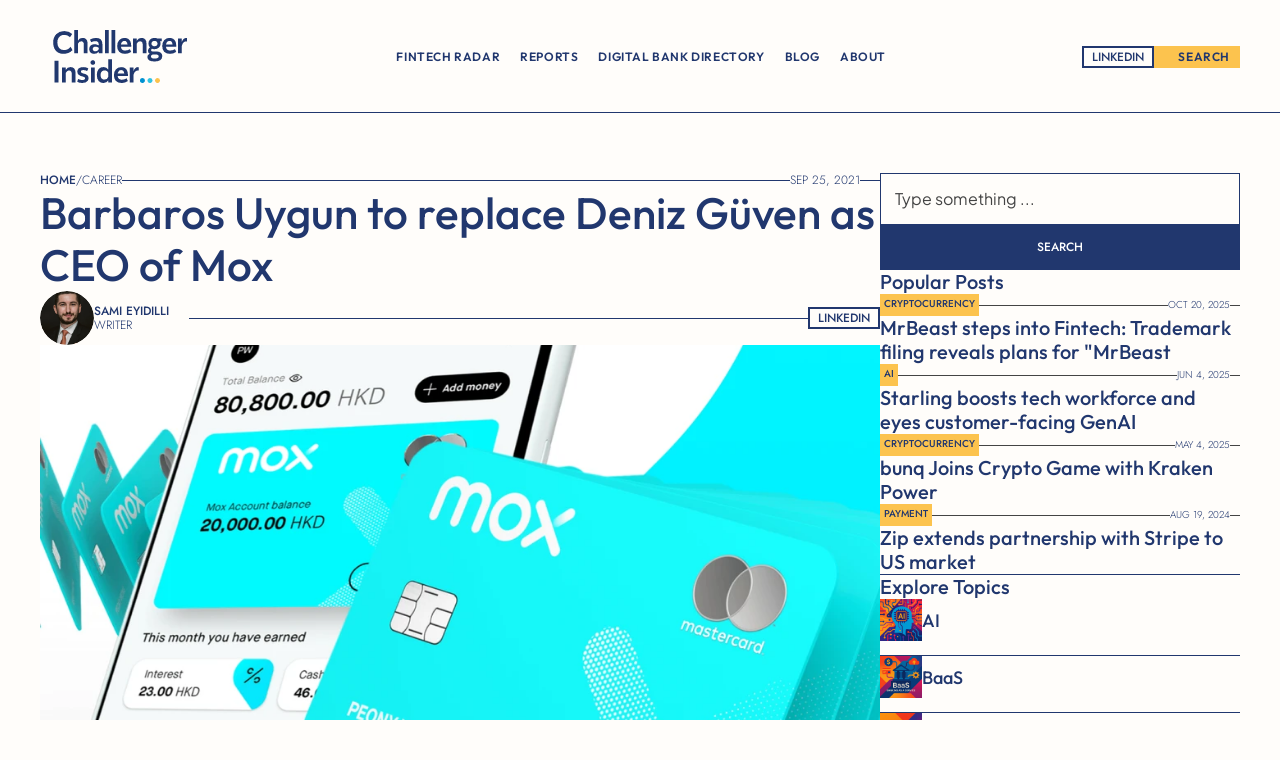

--- FILE ---
content_type: text/html
request_url: https://www.challengerinsider.com/blog/barbaros-uygun-to-replace-deniz-guven-as-ceo-of-mox
body_size: 29114
content:
<!doctype html>
<!-- ✨ Built with Framer • https://www.framer.com/ -->
<html lang="en">
<head>
    <meta charset="utf-8">
    
    
    <script>try{if(localStorage.get("__framer_force_showing_editorbar_since")){const n=document.createElement("link");n.rel = "modulepreload";n.href="https://framer.com/edit/init.mjs";document.head.appendChild(n)}}catch(e){}</script>
    <!-- Start of headStart -->
    
    <!-- End of headStart -->
    <meta name="viewport" content="width=device-width">
    <meta name="generator" content="Framer 9eb3b99">
    <title>Barbaros Uygun to replace Deniz Güven as CEO of Mox - Challenger Insider</title>
    <meta name="description" content="The Board of Mox announces the appointment of Barbaros Uygun as the CEO of Mox and Executive Director of the Board with effect from 27 September 2021.">
    <meta name="framer-search-index" content="https://framerusercontent.com/sites/2EaN4NHbnWgK3lpEkppaxp/searchIndex-cD7cODcaUvbv.json">
    <meta name="framer-search-index-fallback" content="https://framerusercontent.com/sites/2EaN4NHbnWgK3lpEkppaxp/searchIndex-lDdRBbCc19Rs.json">
    <link href="https://framerusercontent.com/images/rPQhBbnsvlvgdi8c3AYIVGyq0c.png" rel="icon" media="(prefers-color-scheme: light)">
    <link href="https://framerusercontent.com/images/rPQhBbnsvlvgdi8c3AYIVGyq0c.png" rel="icon" media="(prefers-color-scheme: dark)">
    <link rel="apple-touch-icon" href="https://framerusercontent.com/images/gRJsRXlEk9DkBnEMT1SLNFYNf8.png">
    <!-- Open Graph / Facebook -->
    <meta property="og:type" content="website">
    <meta property="og:title" content="Barbaros Uygun to replace Deniz Güven as CEO of Mox - Challenger Insider">
    <meta property="og:description" content="The Board of Mox announces the appointment of Barbaros Uygun as the CEO of Mox and Executive Director of the Board with effect from 27 September 2021."><meta property="og:image" content="https://framerusercontent.com/images/lqDrxR2bIaZ2Uqw7yFLavADbrU.png?width=1280&amp;height=1024">
    <!-- Twitter -->
    <meta name="twitter:card" content="summary_large_image">
    <meta name="twitter:title" content="Barbaros Uygun to replace Deniz Güven as CEO of Mox - Challenger Insider">
    <meta name="twitter:description" content="The Board of Mox announces the appointment of Barbaros Uygun as the CEO of Mox and Executive Director of the Board with effect from 27 September 2021."><meta name="twitter:image" content="https://framerusercontent.com/images/lqDrxR2bIaZ2Uqw7yFLavADbrU.png?width=1280&amp;height=1024">
    
    <!-- Global site tag (gtag.js) - Google Analytics -->
    <script async src="https://www.googletagmanager.com/gtag/js?id=G-SVBG3XWYW3"></script>
    <script>
      window.dataLayer = window.dataLayer || [];
      function gtag(){window.dataLayer.push(arguments);}
      gtag('js', new Date());
      gtag('config', 'G-SVBG3XWYW3');
    </script>
    
    <style data-framer-font-css>/* cyrillic */
@font-face {
  font-family: 'Jost';
  font-style: italic;
  font-weight: 300;
  font-display: swap;
  src: url(https://fonts.gstatic.com/s/jost/v20/92zUtBhPNqw73oHt5D4hTxM.woff2) format('woff2');
  unicode-range: U+0301, U+0400-045F, U+0490-0491, U+04B0-04B1, U+2116;
}
/* latin-ext */
@font-face {
  font-family: 'Jost';
  font-style: italic;
  font-weight: 300;
  font-display: swap;
  src: url(https://fonts.gstatic.com/s/jost/v20/92zUtBhPNqw73oHt7j4hTxM.woff2) format('woff2');
  unicode-range: U+0100-02BA, U+02BD-02C5, U+02C7-02CC, U+02CE-02D7, U+02DD-02FF, U+0304, U+0308, U+0329, U+1D00-1DBF, U+1E00-1E9F, U+1EF2-1EFF, U+2020, U+20A0-20AB, U+20AD-20C0, U+2113, U+2C60-2C7F, U+A720-A7FF;
}
/* latin */
@font-face {
  font-family: 'Jost';
  font-style: italic;
  font-weight: 300;
  font-display: swap;
  src: url(https://fonts.gstatic.com/s/jost/v20/92zUtBhPNqw73oHt4D4h.woff2) format('woff2');
  unicode-range: U+0000-00FF, U+0131, U+0152-0153, U+02BB-02BC, U+02C6, U+02DA, U+02DC, U+0304, U+0308, U+0329, U+2000-206F, U+20AC, U+2122, U+2191, U+2193, U+2212, U+2215, U+FEFF, U+FFFD;
}
/* cyrillic */
@font-face {
  font-family: 'Jost';
  font-style: italic;
  font-weight: 400;
  font-display: swap;
  src: url(https://fonts.gstatic.com/s/jost/v20/92zUtBhPNqw73oHt5D4hTxM.woff2) format('woff2');
  unicode-range: U+0301, U+0400-045F, U+0490-0491, U+04B0-04B1, U+2116;
}
/* latin-ext */
@font-face {
  font-family: 'Jost';
  font-style: italic;
  font-weight: 400;
  font-display: swap;
  src: url(https://fonts.gstatic.com/s/jost/v20/92zUtBhPNqw73oHt7j4hTxM.woff2) format('woff2');
  unicode-range: U+0100-02BA, U+02BD-02C5, U+02C7-02CC, U+02CE-02D7, U+02DD-02FF, U+0304, U+0308, U+0329, U+1D00-1DBF, U+1E00-1E9F, U+1EF2-1EFF, U+2020, U+20A0-20AB, U+20AD-20C0, U+2113, U+2C60-2C7F, U+A720-A7FF;
}
/* latin */
@font-face {
  font-family: 'Jost';
  font-style: italic;
  font-weight: 400;
  font-display: swap;
  src: url(https://fonts.gstatic.com/s/jost/v20/92zUtBhPNqw73oHt4D4h.woff2) format('woff2');
  unicode-range: U+0000-00FF, U+0131, U+0152-0153, U+02BB-02BC, U+02C6, U+02DA, U+02DC, U+0304, U+0308, U+0329, U+2000-206F, U+20AC, U+2122, U+2191, U+2193, U+2212, U+2215, U+FEFF, U+FFFD;
}
/* cyrillic */
@font-face {
  font-family: 'Jost';
  font-style: italic;
  font-weight: 500;
  font-display: swap;
  src: url(https://fonts.gstatic.com/s/jost/v20/92zUtBhPNqw73oHt5D4hTxM.woff2) format('woff2');
  unicode-range: U+0301, U+0400-045F, U+0490-0491, U+04B0-04B1, U+2116;
}
/* latin-ext */
@font-face {
  font-family: 'Jost';
  font-style: italic;
  font-weight: 500;
  font-display: swap;
  src: url(https://fonts.gstatic.com/s/jost/v20/92zUtBhPNqw73oHt7j4hTxM.woff2) format('woff2');
  unicode-range: U+0100-02BA, U+02BD-02C5, U+02C7-02CC, U+02CE-02D7, U+02DD-02FF, U+0304, U+0308, U+0329, U+1D00-1DBF, U+1E00-1E9F, U+1EF2-1EFF, U+2020, U+20A0-20AB, U+20AD-20C0, U+2113, U+2C60-2C7F, U+A720-A7FF;
}
/* latin */
@font-face {
  font-family: 'Jost';
  font-style: italic;
  font-weight: 500;
  font-display: swap;
  src: url(https://fonts.gstatic.com/s/jost/v20/92zUtBhPNqw73oHt4D4h.woff2) format('woff2');
  unicode-range: U+0000-00FF, U+0131, U+0152-0153, U+02BB-02BC, U+02C6, U+02DA, U+02DC, U+0304, U+0308, U+0329, U+2000-206F, U+20AC, U+2122, U+2191, U+2193, U+2212, U+2215, U+FEFF, U+FFFD;
}
/* cyrillic */
@font-face {
  font-family: 'Jost';
  font-style: italic;
  font-weight: 700;
  font-display: swap;
  src: url(https://fonts.gstatic.com/s/jost/v20/92zUtBhPNqw73oHt5D4hTxM.woff2) format('woff2');
  unicode-range: U+0301, U+0400-045F, U+0490-0491, U+04B0-04B1, U+2116;
}
/* latin-ext */
@font-face {
  font-family: 'Jost';
  font-style: italic;
  font-weight: 700;
  font-display: swap;
  src: url(https://fonts.gstatic.com/s/jost/v20/92zUtBhPNqw73oHt7j4hTxM.woff2) format('woff2');
  unicode-range: U+0100-02BA, U+02BD-02C5, U+02C7-02CC, U+02CE-02D7, U+02DD-02FF, U+0304, U+0308, U+0329, U+1D00-1DBF, U+1E00-1E9F, U+1EF2-1EFF, U+2020, U+20A0-20AB, U+20AD-20C0, U+2113, U+2C60-2C7F, U+A720-A7FF;
}
/* latin */
@font-face {
  font-family: 'Jost';
  font-style: italic;
  font-weight: 700;
  font-display: swap;
  src: url(https://fonts.gstatic.com/s/jost/v20/92zUtBhPNqw73oHt4D4h.woff2) format('woff2');
  unicode-range: U+0000-00FF, U+0131, U+0152-0153, U+02BB-02BC, U+02C6, U+02DA, U+02DC, U+0304, U+0308, U+0329, U+2000-206F, U+20AC, U+2122, U+2191, U+2193, U+2212, U+2215, U+FEFF, U+FFFD;
}
/* cyrillic */
@font-face {
  font-family: 'Jost';
  font-style: normal;
  font-weight: 300;
  font-display: swap;
  src: url(https://fonts.gstatic.com/s/jost/v20/92zatBhPNqw73oDd4iYl.woff2) format('woff2');
  unicode-range: U+0301, U+0400-045F, U+0490-0491, U+04B0-04B1, U+2116;
}
/* latin-ext */
@font-face {
  font-family: 'Jost';
  font-style: normal;
  font-weight: 300;
  font-display: swap;
  src: url(https://fonts.gstatic.com/s/jost/v20/92zatBhPNqw73ord4iYl.woff2) format('woff2');
  unicode-range: U+0100-02BA, U+02BD-02C5, U+02C7-02CC, U+02CE-02D7, U+02DD-02FF, U+0304, U+0308, U+0329, U+1D00-1DBF, U+1E00-1E9F, U+1EF2-1EFF, U+2020, U+20A0-20AB, U+20AD-20C0, U+2113, U+2C60-2C7F, U+A720-A7FF;
}
/* latin */
@font-face {
  font-family: 'Jost';
  font-style: normal;
  font-weight: 300;
  font-display: swap;
  src: url(https://fonts.gstatic.com/s/jost/v20/92zatBhPNqw73oTd4g.woff2) format('woff2');
  unicode-range: U+0000-00FF, U+0131, U+0152-0153, U+02BB-02BC, U+02C6, U+02DA, U+02DC, U+0304, U+0308, U+0329, U+2000-206F, U+20AC, U+2122, U+2191, U+2193, U+2212, U+2215, U+FEFF, U+FFFD;
}
/* cyrillic */
@font-face {
  font-family: 'Jost';
  font-style: normal;
  font-weight: 400;
  font-display: swap;
  src: url(https://fonts.gstatic.com/s/jost/v20/92zatBhPNqw73oDd4iYl.woff2) format('woff2');
  unicode-range: U+0301, U+0400-045F, U+0490-0491, U+04B0-04B1, U+2116;
}
/* latin-ext */
@font-face {
  font-family: 'Jost';
  font-style: normal;
  font-weight: 400;
  font-display: swap;
  src: url(https://fonts.gstatic.com/s/jost/v20/92zatBhPNqw73ord4iYl.woff2) format('woff2');
  unicode-range: U+0100-02BA, U+02BD-02C5, U+02C7-02CC, U+02CE-02D7, U+02DD-02FF, U+0304, U+0308, U+0329, U+1D00-1DBF, U+1E00-1E9F, U+1EF2-1EFF, U+2020, U+20A0-20AB, U+20AD-20C0, U+2113, U+2C60-2C7F, U+A720-A7FF;
}
/* latin */
@font-face {
  font-family: 'Jost';
  font-style: normal;
  font-weight: 400;
  font-display: swap;
  src: url(https://fonts.gstatic.com/s/jost/v20/92zatBhPNqw73oTd4g.woff2) format('woff2');
  unicode-range: U+0000-00FF, U+0131, U+0152-0153, U+02BB-02BC, U+02C6, U+02DA, U+02DC, U+0304, U+0308, U+0329, U+2000-206F, U+20AC, U+2122, U+2191, U+2193, U+2212, U+2215, U+FEFF, U+FFFD;
}
/* cyrillic */
@font-face {
  font-family: 'Jost';
  font-style: normal;
  font-weight: 500;
  font-display: swap;
  src: url(https://fonts.gstatic.com/s/jost/v20/92zatBhPNqw73oDd4iYl.woff2) format('woff2');
  unicode-range: U+0301, U+0400-045F, U+0490-0491, U+04B0-04B1, U+2116;
}
/* latin-ext */
@font-face {
  font-family: 'Jost';
  font-style: normal;
  font-weight: 500;
  font-display: swap;
  src: url(https://fonts.gstatic.com/s/jost/v20/92zatBhPNqw73ord4iYl.woff2) format('woff2');
  unicode-range: U+0100-02BA, U+02BD-02C5, U+02C7-02CC, U+02CE-02D7, U+02DD-02FF, U+0304, U+0308, U+0329, U+1D00-1DBF, U+1E00-1E9F, U+1EF2-1EFF, U+2020, U+20A0-20AB, U+20AD-20C0, U+2113, U+2C60-2C7F, U+A720-A7FF;
}
/* latin */
@font-face {
  font-family: 'Jost';
  font-style: normal;
  font-weight: 500;
  font-display: swap;
  src: url(https://fonts.gstatic.com/s/jost/v20/92zatBhPNqw73oTd4g.woff2) format('woff2');
  unicode-range: U+0000-00FF, U+0131, U+0152-0153, U+02BB-02BC, U+02C6, U+02DA, U+02DC, U+0304, U+0308, U+0329, U+2000-206F, U+20AC, U+2122, U+2191, U+2193, U+2212, U+2215, U+FEFF, U+FFFD;
}
/* cyrillic */
@font-face {
  font-family: 'Jost';
  font-style: normal;
  font-weight: 700;
  font-display: swap;
  src: url(https://fonts.gstatic.com/s/jost/v20/92zatBhPNqw73oDd4iYl.woff2) format('woff2');
  unicode-range: U+0301, U+0400-045F, U+0490-0491, U+04B0-04B1, U+2116;
}
/* latin-ext */
@font-face {
  font-family: 'Jost';
  font-style: normal;
  font-weight: 700;
  font-display: swap;
  src: url(https://fonts.gstatic.com/s/jost/v20/92zatBhPNqw73ord4iYl.woff2) format('woff2');
  unicode-range: U+0100-02BA, U+02BD-02C5, U+02C7-02CC, U+02CE-02D7, U+02DD-02FF, U+0304, U+0308, U+0329, U+1D00-1DBF, U+1E00-1E9F, U+1EF2-1EFF, U+2020, U+20A0-20AB, U+20AD-20C0, U+2113, U+2C60-2C7F, U+A720-A7FF;
}
/* latin */
@font-face {
  font-family: 'Jost';
  font-style: normal;
  font-weight: 700;
  font-display: swap;
  src: url(https://fonts.gstatic.com/s/jost/v20/92zatBhPNqw73oTd4g.woff2) format('woff2');
  unicode-range: U+0000-00FF, U+0131, U+0152-0153, U+02BB-02BC, U+02C6, U+02DA, U+02DC, U+0304, U+0308, U+0329, U+2000-206F, U+20AC, U+2122, U+2191, U+2193, U+2212, U+2215, U+FEFF, U+FFFD;
}
/* latin-ext */
@font-face {
  font-family: 'Outfit';
  font-style: normal;
  font-weight: 500;
  font-display: swap;
  src: url(https://fonts.gstatic.com/s/outfit/v15/QGYvz_MVcBeNP4NJuktqQ4E.woff2) format('woff2');
  unicode-range: U+0100-02BA, U+02BD-02C5, U+02C7-02CC, U+02CE-02D7, U+02DD-02FF, U+0304, U+0308, U+0329, U+1D00-1DBF, U+1E00-1E9F, U+1EF2-1EFF, U+2020, U+20A0-20AB, U+20AD-20C0, U+2113, U+2C60-2C7F, U+A720-A7FF;
}
/* latin */
@font-face {
  font-family: 'Outfit';
  font-style: normal;
  font-weight: 500;
  font-display: swap;
  src: url(https://fonts.gstatic.com/s/outfit/v15/QGYvz_MVcBeNP4NJtEtq.woff2) format('woff2');
  unicode-range: U+0000-00FF, U+0131, U+0152-0153, U+02BB-02BC, U+02C6, U+02DA, U+02DC, U+0304, U+0308, U+0329, U+2000-206F, U+20AC, U+2122, U+2191, U+2193, U+2212, U+2215, U+FEFF, U+FFFD;
}
/* latin-ext */
@font-face {
  font-family: 'Outfit';
  font-style: normal;
  font-weight: 600;
  font-display: swap;
  src: url(https://fonts.gstatic.com/s/outfit/v15/QGYvz_MVcBeNP4NJuktqQ4E.woff2) format('woff2');
  unicode-range: U+0100-02BA, U+02BD-02C5, U+02C7-02CC, U+02CE-02D7, U+02DD-02FF, U+0304, U+0308, U+0329, U+1D00-1DBF, U+1E00-1E9F, U+1EF2-1EFF, U+2020, U+20A0-20AB, U+20AD-20C0, U+2113, U+2C60-2C7F, U+A720-A7FF;
}
/* latin */
@font-face {
  font-family: 'Outfit';
  font-style: normal;
  font-weight: 600;
  font-display: swap;
  src: url(https://fonts.gstatic.com/s/outfit/v15/QGYvz_MVcBeNP4NJtEtq.woff2) format('woff2');
  unicode-range: U+0000-00FF, U+0131, U+0152-0153, U+02BB-02BC, U+02C6, U+02DA, U+02DC, U+0304, U+0308, U+0329, U+2000-206F, U+20AC, U+2122, U+2191, U+2193, U+2212, U+2215, U+FEFF, U+FFFD;
}
/* latin-ext */
@font-face {
  font-family: 'Outfit';
  font-style: normal;
  font-weight: 700;
  font-display: swap;
  src: url(https://fonts.gstatic.com/s/outfit/v15/QGYvz_MVcBeNP4NJuktqQ4E.woff2) format('woff2');
  unicode-range: U+0100-02BA, U+02BD-02C5, U+02C7-02CC, U+02CE-02D7, U+02DD-02FF, U+0304, U+0308, U+0329, U+1D00-1DBF, U+1E00-1E9F, U+1EF2-1EFF, U+2020, U+20A0-20AB, U+20AD-20C0, U+2113, U+2C60-2C7F, U+A720-A7FF;
}
/* latin */
@font-face {
  font-family: 'Outfit';
  font-style: normal;
  font-weight: 700;
  font-display: swap;
  src: url(https://fonts.gstatic.com/s/outfit/v15/QGYvz_MVcBeNP4NJtEtq.woff2) format('woff2');
  unicode-range: U+0000-00FF, U+0131, U+0152-0153, U+02BB-02BC, U+02C6, U+02DA, U+02DC, U+0304, U+0308, U+0329, U+2000-206F, U+20AC, U+2122, U+2191, U+2193, U+2212, U+2215, U+FEFF, U+FFFD;
}
/* cyrillic-ext */
@font-face {
  font-family: 'Plus Jakarta Sans';
  font-style: italic;
  font-weight: 400;
  font-display: swap;
  src: url(https://fonts.gstatic.com/s/plusjakartasans/v12/LDIuaomQNQcsA88c7O9yZ4KMCoOg4Koz4yOqhMva.woff2) format('woff2');
  unicode-range: U+0460-052F, U+1C80-1C8A, U+20B4, U+2DE0-2DFF, U+A640-A69F, U+FE2E-FE2F;
}
/* vietnamese */
@font-face {
  font-family: 'Plus Jakarta Sans';
  font-style: italic;
  font-weight: 400;
  font-display: swap;
  src: url(https://fonts.gstatic.com/s/plusjakartasans/v12/LDIuaomQNQcsA88c7O9yZ4KMCoOg4Koz4yGqhMva.woff2) format('woff2');
  unicode-range: U+0102-0103, U+0110-0111, U+0128-0129, U+0168-0169, U+01A0-01A1, U+01AF-01B0, U+0300-0301, U+0303-0304, U+0308-0309, U+0323, U+0329, U+1EA0-1EF9, U+20AB;
}
/* latin-ext */
@font-face {
  font-family: 'Plus Jakarta Sans';
  font-style: italic;
  font-weight: 400;
  font-display: swap;
  src: url(https://fonts.gstatic.com/s/plusjakartasans/v12/LDIuaomQNQcsA88c7O9yZ4KMCoOg4Koz4yCqhMva.woff2) format('woff2');
  unicode-range: U+0100-02BA, U+02BD-02C5, U+02C7-02CC, U+02CE-02D7, U+02DD-02FF, U+0304, U+0308, U+0329, U+1D00-1DBF, U+1E00-1E9F, U+1EF2-1EFF, U+2020, U+20A0-20AB, U+20AD-20C0, U+2113, U+2C60-2C7F, U+A720-A7FF;
}
/* latin */
@font-face {
  font-family: 'Plus Jakarta Sans';
  font-style: italic;
  font-weight: 400;
  font-display: swap;
  src: url(https://fonts.gstatic.com/s/plusjakartasans/v12/LDIuaomQNQcsA88c7O9yZ4KMCoOg4Koz4y6qhA.woff2) format('woff2');
  unicode-range: U+0000-00FF, U+0131, U+0152-0153, U+02BB-02BC, U+02C6, U+02DA, U+02DC, U+0304, U+0308, U+0329, U+2000-206F, U+20AC, U+2122, U+2191, U+2193, U+2212, U+2215, U+FEFF, U+FFFD;
}
/* cyrillic-ext */
@font-face {
  font-family: 'Plus Jakarta Sans';
  font-style: italic;
  font-weight: 700;
  font-display: swap;
  src: url(https://fonts.gstatic.com/s/plusjakartasans/v12/LDIuaomQNQcsA88c7O9yZ4KMCoOg4Koz4yOqhMva.woff2) format('woff2');
  unicode-range: U+0460-052F, U+1C80-1C8A, U+20B4, U+2DE0-2DFF, U+A640-A69F, U+FE2E-FE2F;
}
/* vietnamese */
@font-face {
  font-family: 'Plus Jakarta Sans';
  font-style: italic;
  font-weight: 700;
  font-display: swap;
  src: url(https://fonts.gstatic.com/s/plusjakartasans/v12/LDIuaomQNQcsA88c7O9yZ4KMCoOg4Koz4yGqhMva.woff2) format('woff2');
  unicode-range: U+0102-0103, U+0110-0111, U+0128-0129, U+0168-0169, U+01A0-01A1, U+01AF-01B0, U+0300-0301, U+0303-0304, U+0308-0309, U+0323, U+0329, U+1EA0-1EF9, U+20AB;
}
/* latin-ext */
@font-face {
  font-family: 'Plus Jakarta Sans';
  font-style: italic;
  font-weight: 700;
  font-display: swap;
  src: url(https://fonts.gstatic.com/s/plusjakartasans/v12/LDIuaomQNQcsA88c7O9yZ4KMCoOg4Koz4yCqhMva.woff2) format('woff2');
  unicode-range: U+0100-02BA, U+02BD-02C5, U+02C7-02CC, U+02CE-02D7, U+02DD-02FF, U+0304, U+0308, U+0329, U+1D00-1DBF, U+1E00-1E9F, U+1EF2-1EFF, U+2020, U+20A0-20AB, U+20AD-20C0, U+2113, U+2C60-2C7F, U+A720-A7FF;
}
/* latin */
@font-face {
  font-family: 'Plus Jakarta Sans';
  font-style: italic;
  font-weight: 700;
  font-display: swap;
  src: url(https://fonts.gstatic.com/s/plusjakartasans/v12/LDIuaomQNQcsA88c7O9yZ4KMCoOg4Koz4y6qhA.woff2) format('woff2');
  unicode-range: U+0000-00FF, U+0131, U+0152-0153, U+02BB-02BC, U+02C6, U+02DA, U+02DC, U+0304, U+0308, U+0329, U+2000-206F, U+20AC, U+2122, U+2191, U+2193, U+2212, U+2215, U+FEFF, U+FFFD;
}
/* cyrillic-ext */
@font-face {
  font-family: 'Plus Jakarta Sans';
  font-style: normal;
  font-weight: 400;
  font-display: swap;
  src: url(https://fonts.gstatic.com/s/plusjakartasans/v12/LDIoaomQNQcsA88c7O9yZ4KMCoOg4Ko70yyygA.woff2) format('woff2');
  unicode-range: U+0460-052F, U+1C80-1C8A, U+20B4, U+2DE0-2DFF, U+A640-A69F, U+FE2E-FE2F;
}
/* vietnamese */
@font-face {
  font-family: 'Plus Jakarta Sans';
  font-style: normal;
  font-weight: 400;
  font-display: swap;
  src: url(https://fonts.gstatic.com/s/plusjakartasans/v12/LDIoaomQNQcsA88c7O9yZ4KMCoOg4Ko50yyygA.woff2) format('woff2');
  unicode-range: U+0102-0103, U+0110-0111, U+0128-0129, U+0168-0169, U+01A0-01A1, U+01AF-01B0, U+0300-0301, U+0303-0304, U+0308-0309, U+0323, U+0329, U+1EA0-1EF9, U+20AB;
}
/* latin-ext */
@font-face {
  font-family: 'Plus Jakarta Sans';
  font-style: normal;
  font-weight: 400;
  font-display: swap;
  src: url(https://fonts.gstatic.com/s/plusjakartasans/v12/LDIoaomQNQcsA88c7O9yZ4KMCoOg4Ko40yyygA.woff2) format('woff2');
  unicode-range: U+0100-02BA, U+02BD-02C5, U+02C7-02CC, U+02CE-02D7, U+02DD-02FF, U+0304, U+0308, U+0329, U+1D00-1DBF, U+1E00-1E9F, U+1EF2-1EFF, U+2020, U+20A0-20AB, U+20AD-20C0, U+2113, U+2C60-2C7F, U+A720-A7FF;
}
/* latin */
@font-face {
  font-family: 'Plus Jakarta Sans';
  font-style: normal;
  font-weight: 400;
  font-display: swap;
  src: url(https://fonts.gstatic.com/s/plusjakartasans/v12/LDIoaomQNQcsA88c7O9yZ4KMCoOg4Ko20yw.woff2) format('woff2');
  unicode-range: U+0000-00FF, U+0131, U+0152-0153, U+02BB-02BC, U+02C6, U+02DA, U+02DC, U+0304, U+0308, U+0329, U+2000-206F, U+20AC, U+2122, U+2191, U+2193, U+2212, U+2215, U+FEFF, U+FFFD;
}
/* cyrillic-ext */
@font-face {
  font-family: 'Plus Jakarta Sans';
  font-style: normal;
  font-weight: 700;
  font-display: swap;
  src: url(https://fonts.gstatic.com/s/plusjakartasans/v12/LDIoaomQNQcsA88c7O9yZ4KMCoOg4Ko70yyygA.woff2) format('woff2');
  unicode-range: U+0460-052F, U+1C80-1C8A, U+20B4, U+2DE0-2DFF, U+A640-A69F, U+FE2E-FE2F;
}
/* vietnamese */
@font-face {
  font-family: 'Plus Jakarta Sans';
  font-style: normal;
  font-weight: 700;
  font-display: swap;
  src: url(https://fonts.gstatic.com/s/plusjakartasans/v12/LDIoaomQNQcsA88c7O9yZ4KMCoOg4Ko50yyygA.woff2) format('woff2');
  unicode-range: U+0102-0103, U+0110-0111, U+0128-0129, U+0168-0169, U+01A0-01A1, U+01AF-01B0, U+0300-0301, U+0303-0304, U+0308-0309, U+0323, U+0329, U+1EA0-1EF9, U+20AB;
}
/* latin-ext */
@font-face {
  font-family: 'Plus Jakarta Sans';
  font-style: normal;
  font-weight: 700;
  font-display: swap;
  src: url(https://fonts.gstatic.com/s/plusjakartasans/v12/LDIoaomQNQcsA88c7O9yZ4KMCoOg4Ko40yyygA.woff2) format('woff2');
  unicode-range: U+0100-02BA, U+02BD-02C5, U+02C7-02CC, U+02CE-02D7, U+02DD-02FF, U+0304, U+0308, U+0329, U+1D00-1DBF, U+1E00-1E9F, U+1EF2-1EFF, U+2020, U+20A0-20AB, U+20AD-20C0, U+2113, U+2C60-2C7F, U+A720-A7FF;
}
/* latin */
@font-face {
  font-family: 'Plus Jakarta Sans';
  font-style: normal;
  font-weight: 700;
  font-display: swap;
  src: url(https://fonts.gstatic.com/s/plusjakartasans/v12/LDIoaomQNQcsA88c7O9yZ4KMCoOg4Ko20yw.woff2) format('woff2');
  unicode-range: U+0000-00FF, U+0131, U+0152-0153, U+02BB-02BC, U+02C6, U+02DA, U+02DC, U+0304, U+0308, U+0329, U+2000-206F, U+20AC, U+2122, U+2191, U+2193, U+2212, U+2215, U+FEFF, U+FFFD;
}
/* devanagari */
@font-face {
  font-family: 'Poppins';
  font-style: normal;
  font-weight: 400;
  font-display: swap;
  src: url(https://fonts.gstatic.com/s/poppins/v24/pxiEyp8kv8JHgFVrJJbecmNE.woff2) format('woff2');
  unicode-range: U+0900-097F, U+1CD0-1CF9, U+200C-200D, U+20A8, U+20B9, U+20F0, U+25CC, U+A830-A839, U+A8E0-A8FF, U+11B00-11B09;
}
/* latin-ext */
@font-face {
  font-family: 'Poppins';
  font-style: normal;
  font-weight: 400;
  font-display: swap;
  src: url(https://fonts.gstatic.com/s/poppins/v24/pxiEyp8kv8JHgFVrJJnecmNE.woff2) format('woff2');
  unicode-range: U+0100-02BA, U+02BD-02C5, U+02C7-02CC, U+02CE-02D7, U+02DD-02FF, U+0304, U+0308, U+0329, U+1D00-1DBF, U+1E00-1E9F, U+1EF2-1EFF, U+2020, U+20A0-20AB, U+20AD-20C0, U+2113, U+2C60-2C7F, U+A720-A7FF;
}
/* latin */
@font-face {
  font-family: 'Poppins';
  font-style: normal;
  font-weight: 400;
  font-display: swap;
  src: url(https://fonts.gstatic.com/s/poppins/v24/pxiEyp8kv8JHgFVrJJfecg.woff2) format('woff2');
  unicode-range: U+0000-00FF, U+0131, U+0152-0153, U+02BB-02BC, U+02C6, U+02DA, U+02DC, U+0304, U+0308, U+0329, U+2000-206F, U+20AC, U+2122, U+2191, U+2193, U+2212, U+2215, U+FEFF, U+FFFD;
}
/* latin-ext */
@font-face {
  font-family: 'Outfit';
  font-style: normal;
  font-weight: 900;
  src: url(https://fonts.gstatic.com/s/outfit/v15/QGYyz_MVcBeNP4NjuGObqx1XmO1I4ZmyO4i0ExAo.woff2) format('woff2');
  unicode-range: U+0100-02BA, U+02BD-02C5, U+02C7-02CC, U+02CE-02D7, U+02DD-02FF, U+0304, U+0308, U+0329, U+1D00-1DBF, U+1E00-1E9F, U+1EF2-1EFF, U+2020, U+20A0-20AB, U+20AD-20C0, U+2113, U+2C60-2C7F, U+A720-A7FF;
}
/* latin */
@font-face {
  font-family: 'Outfit';
  font-style: normal;
  font-weight: 900;
  src: url(https://fonts.gstatic.com/s/outfit/v15/QGYyz_MVcBeNP4NjuGObqx1XmO1I4ZmyO4a0Ew.woff2) format('woff2');
  unicode-range: U+0000-00FF, U+0131, U+0152-0153, U+02BB-02BC, U+02C6, U+02DA, U+02DC, U+0304, U+0308, U+0329, U+2000-206F, U+20AC, U+2122, U+2191, U+2193, U+2212, U+2215, U+FEFF, U+FFFD;
}

@font-face { font-family: "Inter"; src: url("https://framerusercontent.com/assets/5vvr9Vy74if2I6bQbJvbw7SY1pQ.woff2"); font-display: swap; font-style: normal; font-weight: 400; unicode-range: U+0460-052F, U+1C80-1C88, U+20B4, U+2DE0-2DFF, U+A640-A69F, U+FE2E-FE2F }
@font-face { font-family: "Inter"; src: url("https://framerusercontent.com/assets/EOr0mi4hNtlgWNn9if640EZzXCo.woff2"); font-display: swap; font-style: normal; font-weight: 400; unicode-range: U+0301, U+0400-045F, U+0490-0491, U+04B0-04B1, U+2116 }
@font-face { font-family: "Inter"; src: url("https://framerusercontent.com/assets/Y9k9QrlZAqio88Klkmbd8VoMQc.woff2"); font-display: swap; font-style: normal; font-weight: 400; unicode-range: U+1F00-1FFF }
@font-face { font-family: "Inter"; src: url("https://framerusercontent.com/assets/OYrD2tBIBPvoJXiIHnLoOXnY9M.woff2"); font-display: swap; font-style: normal; font-weight: 400; unicode-range: U+0370-03FF }
@font-face { font-family: "Inter"; src: url("https://framerusercontent.com/assets/JeYwfuaPfZHQhEG8U5gtPDZ7WQ.woff2"); font-display: swap; font-style: normal; font-weight: 400; unicode-range: U+0100-024F, U+0259, U+1E00-1EFF, U+2020, U+20A0-20AB, U+20AD-20CF, U+2113, U+2C60-2C7F, U+A720-A7FF }
@font-face { font-family: "Inter"; src: url("https://framerusercontent.com/assets/GrgcKwrN6d3Uz8EwcLHZxwEfC4.woff2"); font-display: swap; font-style: normal; font-weight: 400; unicode-range: U+0000-00FF, U+0131, U+0152-0153, U+02BB-02BC, U+02C6, U+02DA, U+02DC, U+2000-206F, U+2070, U+2074-207E, U+2080-208E, U+20AC, U+2122, U+2191, U+2193, U+2212, U+2215, U+FEFF, U+FFFD }
@font-face { font-family: "Inter"; src: url("https://framerusercontent.com/assets/b6Y37FthZeALduNqHicBT6FutY.woff2"); font-display: swap; font-style: normal; font-weight: 400; unicode-range: U+0102-0103, U+0110-0111, U+0128-0129, U+0168-0169, U+01A0-01A1, U+01AF-01B0, U+1EA0-1EF9, U+20AB }
@font-face { font-family: "Inter"; src: url("https://framerusercontent.com/assets/NXxvFRoY5LDh3yCm7MEP2jqYk.woff2"); font-style: normal; font-weight: 100; unicode-range: U+0460-052F, U+1C80-1C88, U+20B4, U+2DE0-2DFF, U+A640-A69F, U+FE2E-FE2F }
@font-face { font-family: "Inter"; src: url("https://framerusercontent.com/assets/5CcgcVyoWSqO1THBiISd6oCog.woff2"); font-style: normal; font-weight: 100; unicode-range: U+0301, U+0400-045F, U+0490-0491, U+04B0-04B1, U+2116 }
@font-face { font-family: "Inter"; src: url("https://framerusercontent.com/assets/MF544SVCvk3yNpLIz3pwDXFZPKM.woff2"); font-style: normal; font-weight: 100; unicode-range: U+1F00-1FFF }
@font-face { font-family: "Inter"; src: url("https://framerusercontent.com/assets/TNtxudDBkAm2RXdtU3rvTBwoM.woff2"); font-style: normal; font-weight: 100; unicode-range: U+0370-03FF }
@font-face { font-family: "Inter"; src: url("https://framerusercontent.com/assets/fIabp4VN5z7iJ3lNOz9qfNeQHc.woff2"); font-style: normal; font-weight: 100; unicode-range: U+0100-024F, U+0259, U+1E00-1EFF, U+2020, U+20A0-20AB, U+20AD-20CF, U+2113, U+2C60-2C7F, U+A720-A7FF }
@font-face { font-family: "Inter"; src: url("https://framerusercontent.com/assets/8kSLqTnVCEtjx0nu8PxTD4Nh5UU.woff2"); font-style: normal; font-weight: 100; unicode-range: U+0000-00FF, U+0131, U+0152-0153, U+02BB-02BC, U+02C6, U+02DA, U+02DC, U+2000-206F, U+2070, U+2074-207E, U+2080-208E, U+20AC, U+2122, U+2191, U+2193, U+2212, U+2215, U+FEFF, U+FFFD }
@font-face { font-family: "Inter"; src: url("https://framerusercontent.com/assets/9iRSYClnXA0RMygyIn6yjjWXJw.woff2"); font-style: normal; font-weight: 100; unicode-range: U+0102-0103, U+0110-0111, U+0128-0129, U+0168-0169, U+01A0-01A1, U+01AF-01B0, U+1EA0-1EF9, U+20AB }
@font-face { font-family: "Inter"; src: url("https://framerusercontent.com/assets/MVhJhYeDWxeyqT939zMNyw9p8.woff2"); font-style: normal; font-weight: 200; unicode-range: U+0460-052F, U+1C80-1C88, U+20B4, U+2DE0-2DFF, U+A640-A69F, U+FE2E-FE2F }
@font-face { font-family: "Inter"; src: url("https://framerusercontent.com/assets/WXQXYfAQJIi2pCJACAfWWXfIDqI.woff2"); font-style: normal; font-weight: 200; unicode-range: U+0301, U+0400-045F, U+0490-0491, U+04B0-04B1, U+2116 }
@font-face { font-family: "Inter"; src: url("https://framerusercontent.com/assets/RJeJJARdrtNUtic58kOz7hIgBuE.woff2"); font-style: normal; font-weight: 200; unicode-range: U+1F00-1FFF }
@font-face { font-family: "Inter"; src: url("https://framerusercontent.com/assets/4hBRAuM02i3fsxYDzyNvt5Az2so.woff2"); font-style: normal; font-weight: 200; unicode-range: U+0370-03FF }
@font-face { font-family: "Inter"; src: url("https://framerusercontent.com/assets/fz1JbBffNGgK7BNUI1mmbFBlgA8.woff2"); font-style: normal; font-weight: 200; unicode-range: U+0100-024F, U+0259, U+1E00-1EFF, U+2020, U+20A0-20AB, U+20AD-20CF, U+2113, U+2C60-2C7F, U+A720-A7FF }
@font-face { font-family: "Inter"; src: url("https://framerusercontent.com/assets/Z4sGWU2OKBoXPWulb5P25vULA.woff2"); font-style: normal; font-weight: 200; unicode-range: U+0000-00FF, U+0131, U+0152-0153, U+02BB-02BC, U+02C6, U+02DA, U+02DC, U+2000-206F, U+2070, U+2074-207E, U+2080-208E, U+20AC, U+2122, U+2191, U+2193, U+2212, U+2215, U+FEFF, U+FFFD }
@font-face { font-family: "Inter"; src: url("https://framerusercontent.com/assets/eIZyQwIlHYR0mnMSneEDMtqBPgw.woff2"); font-style: normal; font-weight: 200; unicode-range: U+0102-0103, U+0110-0111, U+0128-0129, U+0168-0169, U+01A0-01A1, U+01AF-01B0, U+1EA0-1EF9, U+20AB }
@font-face { font-family: "Inter"; src: url("https://framerusercontent.com/assets/BkDpl4ghaqvMi1btKFyG2tdbec.woff2"); font-display: swap; font-style: normal; font-weight: 300; unicode-range: U+0460-052F, U+1C80-1C88, U+20B4, U+2DE0-2DFF, U+A640-A69F, U+FE2E-FE2F }
@font-face { font-family: "Inter"; src: url("https://framerusercontent.com/assets/zAMK70AQRFSShJgUiaR5IiIhgzk.woff2"); font-display: swap; font-style: normal; font-weight: 300; unicode-range: U+0301, U+0400-045F, U+0490-0491, U+04B0-04B1, U+2116 }
@font-face { font-family: "Inter"; src: url("https://framerusercontent.com/assets/IETjvc5qzUaRoaruDpPSwCUM8.woff2"); font-display: swap; font-style: normal; font-weight: 300; unicode-range: U+1F00-1FFF }
@font-face { font-family: "Inter"; src: url("https://framerusercontent.com/assets/oLCoaT3ioA0fHdJnWR9W6k7NY.woff2"); font-display: swap; font-style: normal; font-weight: 300; unicode-range: U+0370-03FF }
@font-face { font-family: "Inter"; src: url("https://framerusercontent.com/assets/Sj0PCHQSBjFmEp6NBWg6FNaKc.woff2"); font-display: swap; font-style: normal; font-weight: 300; unicode-range: U+0100-024F, U+0259, U+1E00-1EFF, U+2020, U+20A0-20AB, U+20AD-20CF, U+2113, U+2C60-2C7F, U+A720-A7FF }
@font-face { font-family: "Inter"; src: url("https://framerusercontent.com/assets/aqiiD4LUKkKzXdjGL5UzHq8bo5w.woff2"); font-display: swap; font-style: normal; font-weight: 300; unicode-range: U+0000-00FF, U+0131, U+0152-0153, U+02BB-02BC, U+02C6, U+02DA, U+02DC, U+2000-206F, U+2070, U+2074-207E, U+2080-208E, U+20AC, U+2122, U+2191, U+2193, U+2212, U+2215, U+FEFF, U+FFFD }
@font-face { font-family: "Inter"; src: url("https://framerusercontent.com/assets/H4TfENUY1rh8R9UaSD6vngjJP3M.woff2"); font-display: swap; font-style: normal; font-weight: 300; unicode-range: U+0102-0103, U+0110-0111, U+0128-0129, U+0168-0169, U+01A0-01A1, U+01AF-01B0, U+1EA0-1EF9, U+20AB }
@font-face { font-family: "Inter"; src: url("https://framerusercontent.com/assets/5A3Ce6C9YYmCjpQx9M4inSaKU.woff2"); font-display: swap; font-style: normal; font-weight: 500; unicode-range: U+0460-052F, U+1C80-1C88, U+20B4, U+2DE0-2DFF, U+A640-A69F, U+FE2E-FE2F }
@font-face { font-family: "Inter"; src: url("https://framerusercontent.com/assets/Qx95Xyt0Ka3SGhinnbXIGpEIyP4.woff2"); font-display: swap; font-style: normal; font-weight: 500; unicode-range: U+0301, U+0400-045F, U+0490-0491, U+04B0-04B1, U+2116 }
@font-face { font-family: "Inter"; src: url("https://framerusercontent.com/assets/6mJuEAguuIuMog10gGvH5d3cl8.woff2"); font-display: swap; font-style: normal; font-weight: 500; unicode-range: U+1F00-1FFF }
@font-face { font-family: "Inter"; src: url("https://framerusercontent.com/assets/xYYWaj7wCU5zSQH0eXvSaS19wo.woff2"); font-display: swap; font-style: normal; font-weight: 500; unicode-range: U+0370-03FF }
@font-face { font-family: "Inter"; src: url("https://framerusercontent.com/assets/otTaNuNpVK4RbdlT7zDDdKvQBA.woff2"); font-display: swap; font-style: normal; font-weight: 500; unicode-range: U+0100-024F, U+0259, U+1E00-1EFF, U+2020, U+20A0-20AB, U+20AD-20CF, U+2113, U+2C60-2C7F, U+A720-A7FF }
@font-face { font-family: "Inter"; src: url("https://framerusercontent.com/assets/UjlFhCnUjxhNfep4oYBPqnEssyo.woff2"); font-display: swap; font-style: normal; font-weight: 500; unicode-range: U+0000-00FF, U+0131, U+0152-0153, U+02BB-02BC, U+02C6, U+02DA, U+02DC, U+2000-206F, U+2070, U+2074-207E, U+2080-208E, U+20AC, U+2122, U+2191, U+2193, U+2212, U+2215, U+FEFF, U+FFFD }
@font-face { font-family: "Inter"; src: url("https://framerusercontent.com/assets/DolVirEGb34pEXEp8t8FQBSK4.woff2"); font-display: swap; font-style: normal; font-weight: 500; unicode-range: U+0102-0103, U+0110-0111, U+0128-0129, U+0168-0169, U+01A0-01A1, U+01AF-01B0, U+1EA0-1EF9, U+20AB }
@font-face { font-family: "Inter"; src: url("https://framerusercontent.com/assets/hyOgCu0Xnghbimh0pE8QTvtt2AU.woff2"); font-display: swap; font-style: normal; font-weight: 600; unicode-range: U+0460-052F, U+1C80-1C88, U+20B4, U+2DE0-2DFF, U+A640-A69F, U+FE2E-FE2F }
@font-face { font-family: "Inter"; src: url("https://framerusercontent.com/assets/NeGmSOXrPBfEFIy5YZeHq17LEDA.woff2"); font-display: swap; font-style: normal; font-weight: 600; unicode-range: U+0301, U+0400-045F, U+0490-0491, U+04B0-04B1, U+2116 }
@font-face { font-family: "Inter"; src: url("https://framerusercontent.com/assets/oYaAX5himiTPYuN8vLWnqBbfD2s.woff2"); font-display: swap; font-style: normal; font-weight: 600; unicode-range: U+1F00-1FFF }
@font-face { font-family: "Inter"; src: url("https://framerusercontent.com/assets/lEJLP4R0yuCaMCjSXYHtJw72M.woff2"); font-display: swap; font-style: normal; font-weight: 600; unicode-range: U+0370-03FF }
@font-face { font-family: "Inter"; src: url("https://framerusercontent.com/assets/cRJyLNuTJR5jbyKzGi33wU9cqIQ.woff2"); font-display: swap; font-style: normal; font-weight: 600; unicode-range: U+0100-024F, U+0259, U+1E00-1EFF, U+2020, U+20A0-20AB, U+20AD-20CF, U+2113, U+2C60-2C7F, U+A720-A7FF }
@font-face { font-family: "Inter"; src: url("https://framerusercontent.com/assets/yDtI2UI8XcEg1W2je9XPN3Noo.woff2"); font-display: swap; font-style: normal; font-weight: 600; unicode-range: U+0000-00FF, U+0131, U+0152-0153, U+02BB-02BC, U+02C6, U+02DA, U+02DC, U+2000-206F, U+2070, U+2074-207E, U+2080-208E, U+20AC, U+2122, U+2191, U+2193, U+2212, U+2215, U+FEFF, U+FFFD }
@font-face { font-family: "Inter"; src: url("https://framerusercontent.com/assets/A0Wcc7NgXMjUuFdquHDrIZpzZw0.woff2"); font-display: swap; font-style: normal; font-weight: 600; unicode-range: U+0102-0103, U+0110-0111, U+0128-0129, U+0168-0169, U+01A0-01A1, U+01AF-01B0, U+1EA0-1EF9, U+20AB }
@font-face { font-family: "Inter"; src: url("https://framerusercontent.com/assets/DpPBYI0sL4fYLgAkX8KXOPVt7c.woff2"); font-display: swap; font-style: normal; font-weight: 700; unicode-range: U+0460-052F, U+1C80-1C88, U+20B4, U+2DE0-2DFF, U+A640-A69F, U+FE2E-FE2F }
@font-face { font-family: "Inter"; src: url("https://framerusercontent.com/assets/4RAEQdEOrcnDkhHiiCbJOw92Lk.woff2"); font-display: swap; font-style: normal; font-weight: 700; unicode-range: U+0301, U+0400-045F, U+0490-0491, U+04B0-04B1, U+2116 }
@font-face { font-family: "Inter"; src: url("https://framerusercontent.com/assets/1K3W8DizY3v4emK8Mb08YHxTbs.woff2"); font-display: swap; font-style: normal; font-weight: 700; unicode-range: U+1F00-1FFF }
@font-face { font-family: "Inter"; src: url("https://framerusercontent.com/assets/tUSCtfYVM1I1IchuyCwz9gDdQ.woff2"); font-display: swap; font-style: normal; font-weight: 700; unicode-range: U+0370-03FF }
@font-face { font-family: "Inter"; src: url("https://framerusercontent.com/assets/VgYFWiwsAC5OYxAycRXXvhze58.woff2"); font-display: swap; font-style: normal; font-weight: 700; unicode-range: U+0100-024F, U+0259, U+1E00-1EFF, U+2020, U+20A0-20AB, U+20AD-20CF, U+2113, U+2C60-2C7F, U+A720-A7FF }
@font-face { font-family: "Inter"; src: url("https://framerusercontent.com/assets/syRNPWzAMIrcJ3wIlPIP43KjQs.woff2"); font-display: swap; font-style: normal; font-weight: 700; unicode-range: U+0000-00FF, U+0131, U+0152-0153, U+02BB-02BC, U+02C6, U+02DA, U+02DC, U+2000-206F, U+2070, U+2074-207E, U+2080-208E, U+20AC, U+2122, U+2191, U+2193, U+2212, U+2215, U+FEFF, U+FFFD }
@font-face { font-family: "Inter"; src: url("https://framerusercontent.com/assets/GIryZETIX4IFypco5pYZONKhJIo.woff2"); font-display: swap; font-style: normal; font-weight: 700; unicode-range: U+0102-0103, U+0110-0111, U+0128-0129, U+0168-0169, U+01A0-01A1, U+01AF-01B0, U+1EA0-1EF9, U+20AB }
@font-face { font-family: "Inter"; src: url("https://framerusercontent.com/assets/PONfPc6h4EPYwJliXQBmjVx7QxI.woff2"); font-display: swap; font-style: normal; font-weight: 800; unicode-range: U+0460-052F, U+1C80-1C88, U+20B4, U+2DE0-2DFF, U+A640-A69F, U+FE2E-FE2F }
@font-face { font-family: "Inter"; src: url("https://framerusercontent.com/assets/zsnJN7Z1wdzUvepJniD3rbvJIyU.woff2"); font-display: swap; font-style: normal; font-weight: 800; unicode-range: U+0301, U+0400-045F, U+0490-0491, U+04B0-04B1, U+2116 }
@font-face { font-family: "Inter"; src: url("https://framerusercontent.com/assets/UrzZBOy7RyJEWAZGduzOeHiHuY.woff2"); font-display: swap; font-style: normal; font-weight: 800; unicode-range: U+1F00-1FFF }
@font-face { font-family: "Inter"; src: url("https://framerusercontent.com/assets/996sR9SfSDuYELz8oHhDOcErkY.woff2"); font-display: swap; font-style: normal; font-weight: 800; unicode-range: U+0370-03FF }
@font-face { font-family: "Inter"; src: url("https://framerusercontent.com/assets/ftN1HpyPVJEoEb4q36SOrNdLXU.woff2"); font-display: swap; font-style: normal; font-weight: 800; unicode-range: U+0100-024F, U+0259, U+1E00-1EFF, U+2020, U+20A0-20AB, U+20AD-20CF, U+2113, U+2C60-2C7F, U+A720-A7FF }
@font-face { font-family: "Inter"; src: url("https://framerusercontent.com/assets/Mput0MSwESKlJ6TMz9MPDXhgrk.woff2"); font-display: swap; font-style: normal; font-weight: 800; unicode-range: U+0000-00FF, U+0131, U+0152-0153, U+02BB-02BC, U+02C6, U+02DA, U+02DC, U+2000-206F, U+2070, U+2074-207E, U+2080-208E, U+20AC, U+2122, U+2191, U+2193, U+2212, U+2215, U+FEFF, U+FFFD }
@font-face { font-family: "Inter"; src: url("https://framerusercontent.com/assets/JAur4lGGSGRGyrFi59JSIKqVgU.woff2"); font-display: swap; font-style: normal; font-weight: 800; unicode-range: U+0102-0103, U+0110-0111, U+0128-0129, U+0168-0169, U+01A0-01A1, U+01AF-01B0, U+1EA0-1EF9, U+20AB }
@font-face { font-family: "Inter"; src: url("https://framerusercontent.com/assets/mkY5Sgyq51ik0AMrSBwhm9DJg.woff2"); font-style: normal; font-weight: 900; unicode-range: U+0460-052F, U+1C80-1C88, U+20B4, U+2DE0-2DFF, U+A640-A69F, U+FE2E-FE2F }
@font-face { font-family: "Inter"; src: url("https://framerusercontent.com/assets/X5hj6qzcHUYv7h1390c8Rhm6550.woff2"); font-style: normal; font-weight: 900; unicode-range: U+0301, U+0400-045F, U+0490-0491, U+04B0-04B1, U+2116 }
@font-face { font-family: "Inter"; src: url("https://framerusercontent.com/assets/gQhNpS3tN86g8RcVKYUUaKt2oMQ.woff2"); font-style: normal; font-weight: 900; unicode-range: U+1F00-1FFF }
@font-face { font-family: "Inter"; src: url("https://framerusercontent.com/assets/cugnVhSraaRyANCaUtI5FV17wk.woff2"); font-style: normal; font-weight: 900; unicode-range: U+0370-03FF }
@font-face { font-family: "Inter"; src: url("https://framerusercontent.com/assets/5HcVoGak8k5agFJSaKa4floXVu0.woff2"); font-style: normal; font-weight: 900; unicode-range: U+0100-024F, U+0259, U+1E00-1EFF, U+2020, U+20A0-20AB, U+20AD-20CF, U+2113, U+2C60-2C7F, U+A720-A7FF }
@font-face { font-family: "Inter"; src: url("https://framerusercontent.com/assets/rZ5DdENNqIdFTIyQQiP5isO7M.woff2"); font-style: normal; font-weight: 900; unicode-range: U+0000-00FF, U+0131, U+0152-0153, U+02BB-02BC, U+02C6, U+02DA, U+02DC, U+2000-206F, U+2070, U+2074-207E, U+2080-208E, U+20AC, U+2122, U+2191, U+2193, U+2212, U+2215, U+FEFF, U+FFFD }
@font-face { font-family: "Inter"; src: url("https://framerusercontent.com/assets/P2Bw01CtL0b9wqygO0sSVogWbo.woff2"); font-style: normal; font-weight: 900; unicode-range: U+0102-0103, U+0110-0111, U+0128-0129, U+0168-0169, U+01A0-01A1, U+01AF-01B0, U+1EA0-1EF9, U+20AB }
@font-face { font-family: "Inter"; src: url("https://framerusercontent.com/assets/YJsHMqeEm0oDHuxRTVCwg5eZuo.woff2"); font-style: italic; font-weight: 100; unicode-range: U+0460-052F, U+1C80-1C88, U+20B4, U+2DE0-2DFF, U+A640-A69F, U+FE2E-FE2F }
@font-face { font-family: "Inter"; src: url("https://framerusercontent.com/assets/oJJMyJlDykMObEyb5VexHSxd24.woff2"); font-style: italic; font-weight: 100; unicode-range: U+0301, U+0400-045F, U+0490-0491, U+04B0-04B1, U+2116 }
@font-face { font-family: "Inter"; src: url("https://framerusercontent.com/assets/IpeaX0WzLaonj68howNZg4SJJaY.woff2"); font-style: italic; font-weight: 100; unicode-range: U+1F00-1FFF }
@font-face { font-family: "Inter"; src: url("https://framerusercontent.com/assets/KCj1bV3vDXY5OLHttTeRYcu9J8.woff2"); font-style: italic; font-weight: 100; unicode-range: U+0370-03FF }
@font-face { font-family: "Inter"; src: url("https://framerusercontent.com/assets/biaVHhOprxbHaR3dIP7Z8cYurHg.woff2"); font-style: italic; font-weight: 100; unicode-range: U+0100-024F, U+0259, U+1E00-1EFF, U+2020, U+20A0-20AB, U+20AD-20CF, U+2113, U+2C60-2C7F, U+A720-A7FF }
@font-face { font-family: "Inter"; src: url("https://framerusercontent.com/assets/3on0VNjjmogkq1f9ziKFcrY72MI.woff2"); font-style: italic; font-weight: 100; unicode-range: U+0000-00FF, U+0131, U+0152-0153, U+02BB-02BC, U+02C6, U+02DA, U+02DC, U+2000-206F, U+2070, U+2074-207E, U+2080-208E, U+20AC, U+2122, U+2191, U+2193, U+2212, U+2215, U+FEFF, U+FFFD }
@font-face { font-family: "Inter"; src: url("https://framerusercontent.com/assets/gNa011yWpVpNFgUhhSlDX8nUiPQ.woff2"); font-style: italic; font-weight: 100; unicode-range: U+0102-0103, U+0110-0111, U+0128-0129, U+0168-0169, U+01A0-01A1, U+01AF-01B0, U+1EA0-1EF9, U+20AB }
@font-face { font-family: "Inter"; src: url("https://framerusercontent.com/assets/vpq17U0WM26sBGHgq9jnrUmUf8.woff2"); font-style: italic; font-weight: 200; unicode-range: U+0460-052F, U+1C80-1C88, U+20B4, U+2DE0-2DFF, U+A640-A69F, U+FE2E-FE2F }
@font-face { font-family: "Inter"; src: url("https://framerusercontent.com/assets/bNYh7lNMEpOegeRYAtyGel1WqBE.woff2"); font-style: italic; font-weight: 200; unicode-range: U+0301, U+0400-045F, U+0490-0491, U+04B0-04B1, U+2116 }
@font-face { font-family: "Inter"; src: url("https://framerusercontent.com/assets/FBzcXZYmdulcZC0z278U6o0cw.woff2"); font-style: italic; font-weight: 200; unicode-range: U+1F00-1FFF }
@font-face { font-family: "Inter"; src: url("https://framerusercontent.com/assets/ua60IRqWK94xCrq0SC639Hbsdjg.woff2"); font-style: italic; font-weight: 200; unicode-range: U+0370-03FF }
@font-face { font-family: "Inter"; src: url("https://framerusercontent.com/assets/Pd8gNPn2dSCh4FyjWFw9PJysoQ.woff2"); font-style: italic; font-weight: 200; unicode-range: U+0100-024F, U+0259, U+1E00-1EFF, U+2020, U+20A0-20AB, U+20AD-20CF, U+2113, U+2C60-2C7F, U+A720-A7FF }
@font-face { font-family: "Inter"; src: url("https://framerusercontent.com/assets/6OdIurwS6YHsVW2i5fR5CKn0gg.woff2"); font-style: italic; font-weight: 200; unicode-range: U+0000-00FF, U+0131, U+0152-0153, U+02BB-02BC, U+02C6, U+02DA, U+02DC, U+2000-206F, U+2070, U+2074-207E, U+2080-208E, U+20AC, U+2122, U+2191, U+2193, U+2212, U+2215, U+FEFF, U+FFFD }
@font-face { font-family: "Inter"; src: url("https://framerusercontent.com/assets/DtVQjTG8OGGKnwKYrMHRZVCyo.woff2"); font-style: italic; font-weight: 200; unicode-range: U+0102-0103, U+0110-0111, U+0128-0129, U+0168-0169, U+01A0-01A1, U+01AF-01B0, U+1EA0-1EF9, U+20AB }
@font-face { font-family: "Inter"; src: url("https://framerusercontent.com/assets/YYB6GZmCWnZq3RWZOghuZIOxQY.woff2"); font-display: swap; font-style: italic; font-weight: 300; unicode-range: U+0460-052F, U+1C80-1C88, U+20B4, U+2DE0-2DFF, U+A640-A69F, U+FE2E-FE2F }
@font-face { font-family: "Inter"; src: url("https://framerusercontent.com/assets/miJTzODdiyIr3tRo9KEoqXXk2PM.woff2"); font-display: swap; font-style: italic; font-weight: 300; unicode-range: U+0301, U+0400-045F, U+0490-0491, U+04B0-04B1, U+2116 }
@font-face { font-family: "Inter"; src: url("https://framerusercontent.com/assets/6ZMhcggRFfEfbf7lncCpaUbA.woff2"); font-display: swap; font-style: italic; font-weight: 300; unicode-range: U+1F00-1FFF }
@font-face { font-family: "Inter"; src: url("https://framerusercontent.com/assets/8sCN6PGUr4I8q5hC5twAXfcwqV0.woff2"); font-display: swap; font-style: italic; font-weight: 300; unicode-range: U+0370-03FF }
@font-face { font-family: "Inter"; src: url("https://framerusercontent.com/assets/aUYDUTztS7anQw5JuwCncXeLOBY.woff2"); font-display: swap; font-style: italic; font-weight: 300; unicode-range: U+0100-024F, U+0259, U+1E00-1EFF, U+2020, U+20A0-20AB, U+20AD-20CF, U+2113, U+2C60-2C7F, U+A720-A7FF }
@font-face { font-family: "Inter"; src: url("https://framerusercontent.com/assets/8mwKwShtYEXIZ5diRBT74yn9jdQ.woff2"); font-display: swap; font-style: italic; font-weight: 300; unicode-range: U+0000-00FF, U+0131, U+0152-0153, U+02BB-02BC, U+02C6, U+02DA, U+02DC, U+2000-206F, U+2070, U+2074-207E, U+2080-208E, U+20AC, U+2122, U+2191, U+2193, U+2212, U+2215, U+FEFF, U+FFFD }
@font-face { font-family: "Inter"; src: url("https://framerusercontent.com/assets/yDiPvYxioBHsicnYxpPW35WQmx8.woff2"); font-display: swap; font-style: italic; font-weight: 300; unicode-range: U+0102-0103, U+0110-0111, U+0128-0129, U+0168-0169, U+01A0-01A1, U+01AF-01B0, U+1EA0-1EF9, U+20AB }
@font-face { font-family: "Inter"; src: url("https://framerusercontent.com/assets/CfMzU8w2e7tHgF4T4rATMPuWosA.woff2"); font-display: swap; font-style: italic; font-weight: 400; unicode-range: U+0460-052F, U+1C80-1C88, U+20B4, U+2DE0-2DFF, U+A640-A69F, U+FE2E-FE2F }
@font-face { font-family: "Inter"; src: url("https://framerusercontent.com/assets/867QObYax8ANsfX4TGEVU9YiCM.woff2"); font-display: swap; font-style: italic; font-weight: 400; unicode-range: U+0301, U+0400-045F, U+0490-0491, U+04B0-04B1, U+2116 }
@font-face { font-family: "Inter"; src: url("https://framerusercontent.com/assets/Oyn2ZbENFdnW7mt2Lzjk1h9Zb9k.woff2"); font-display: swap; font-style: italic; font-weight: 400; unicode-range: U+1F00-1FFF }
@font-face { font-family: "Inter"; src: url("https://framerusercontent.com/assets/cdAe8hgZ1cMyLu9g005pAW3xMo.woff2"); font-display: swap; font-style: italic; font-weight: 400; unicode-range: U+0370-03FF }
@font-face { font-family: "Inter"; src: url("https://framerusercontent.com/assets/DOfvtmE1UplCq161m6Hj8CSQYg.woff2"); font-display: swap; font-style: italic; font-weight: 400; unicode-range: U+0100-024F, U+0259, U+1E00-1EFF, U+2020, U+20A0-20AB, U+20AD-20CF, U+2113, U+2C60-2C7F, U+A720-A7FF }
@font-face { font-family: "Inter"; src: url("https://framerusercontent.com/assets/pKRFNWFoZl77qYCAIp84lN1h944.woff2"); font-display: swap; font-style: italic; font-weight: 400; unicode-range: U+0000-00FF, U+0131, U+0152-0153, U+02BB-02BC, U+02C6, U+02DA, U+02DC, U+2000-206F, U+2070, U+2074-207E, U+2080-208E, U+20AC, U+2122, U+2191, U+2193, U+2212, U+2215, U+FEFF, U+FFFD }
@font-face { font-family: "Inter"; src: url("https://framerusercontent.com/assets/tKtBcDnBMevsEEJKdNGhhkLzYo.woff2"); font-display: swap; font-style: italic; font-weight: 400; unicode-range: U+0102-0103, U+0110-0111, U+0128-0129, U+0168-0169, U+01A0-01A1, U+01AF-01B0, U+1EA0-1EF9, U+20AB }
@font-face { font-family: "Inter"; src: url("https://framerusercontent.com/assets/khkJkwSL66WFg8SX6Wa726c.woff2"); font-display: swap; font-style: italic; font-weight: 500; unicode-range: U+0460-052F, U+1C80-1C88, U+20B4, U+2DE0-2DFF, U+A640-A69F, U+FE2E-FE2F }
@font-face { font-family: "Inter"; src: url("https://framerusercontent.com/assets/0E7IMbDzcGABpBwwqNEt60wU0w.woff2"); font-display: swap; font-style: italic; font-weight: 500; unicode-range: U+0301, U+0400-045F, U+0490-0491, U+04B0-04B1, U+2116 }
@font-face { font-family: "Inter"; src: url("https://framerusercontent.com/assets/NTJ0nQgIF0gcDelS14zQ9NR9Q.woff2"); font-display: swap; font-style: italic; font-weight: 500; unicode-range: U+1F00-1FFF }
@font-face { font-family: "Inter"; src: url("https://framerusercontent.com/assets/QrcNhgEPfRl0LS8qz5Ln8olanl8.woff2"); font-display: swap; font-style: italic; font-weight: 500; unicode-range: U+0370-03FF }
@font-face { font-family: "Inter"; src: url("https://framerusercontent.com/assets/JEXmejW8mXOYMtt0hyRg811kHac.woff2"); font-display: swap; font-style: italic; font-weight: 500; unicode-range: U+0100-024F, U+0259, U+1E00-1EFF, U+2020, U+20A0-20AB, U+20AD-20CF, U+2113, U+2C60-2C7F, U+A720-A7FF }
@font-face { font-family: "Inter"; src: url("https://framerusercontent.com/assets/Bo5CNzBv77CafbxOtKIkpw9egw.woff2"); font-display: swap; font-style: italic; font-weight: 500; unicode-range: U+0000-00FF, U+0131, U+0152-0153, U+02BB-02BC, U+02C6, U+02DA, U+02DC, U+2000-206F, U+2070, U+2074-207E, U+2080-208E, U+20AC, U+2122, U+2191, U+2193, U+2212, U+2215, U+FEFF, U+FFFD }
@font-face { font-family: "Inter"; src: url("https://framerusercontent.com/assets/uy9s0iWuxiNnVt8EpTI3gzohpwo.woff2"); font-display: swap; font-style: italic; font-weight: 500; unicode-range: U+0102-0103, U+0110-0111, U+0128-0129, U+0168-0169, U+01A0-01A1, U+01AF-01B0, U+1EA0-1EF9, U+20AB }
@font-face { font-family: "Inter"; src: url("https://framerusercontent.com/assets/vxBnBhH8768IFAXAb4Qf6wQHKs.woff2"); font-display: swap; font-style: italic; font-weight: 600; unicode-range: U+0460-052F, U+1C80-1C88, U+20B4, U+2DE0-2DFF, U+A640-A69F, U+FE2E-FE2F }
@font-face { font-family: "Inter"; src: url("https://framerusercontent.com/assets/zSsEuoJdh8mcFVk976C05ZfQr8.woff2"); font-display: swap; font-style: italic; font-weight: 600; unicode-range: U+0301, U+0400-045F, U+0490-0491, U+04B0-04B1, U+2116 }
@font-face { font-family: "Inter"; src: url("https://framerusercontent.com/assets/b8ezwLrN7h2AUoPEENcsTMVJ0.woff2"); font-display: swap; font-style: italic; font-weight: 600; unicode-range: U+1F00-1FFF }
@font-face { font-family: "Inter"; src: url("https://framerusercontent.com/assets/mvNEIBLyHbscgHtwfsByjXUz3XY.woff2"); font-display: swap; font-style: italic; font-weight: 600; unicode-range: U+0370-03FF }
@font-face { font-family: "Inter"; src: url("https://framerusercontent.com/assets/6FI2EneKzM3qBy5foOZXey7coCA.woff2"); font-display: swap; font-style: italic; font-weight: 600; unicode-range: U+0100-024F, U+0259, U+1E00-1EFF, U+2020, U+20A0-20AB, U+20AD-20CF, U+2113, U+2C60-2C7F, U+A720-A7FF }
@font-face { font-family: "Inter"; src: url("https://framerusercontent.com/assets/fuyXZpVvOjq8NesCOfgirHCWyg.woff2"); font-display: swap; font-style: italic; font-weight: 600; unicode-range: U+0000-00FF, U+0131, U+0152-0153, U+02BB-02BC, U+02C6, U+02DA, U+02DC, U+2000-206F, U+2070, U+2074-207E, U+2080-208E, U+20AC, U+2122, U+2191, U+2193, U+2212, U+2215, U+FEFF, U+FFFD }
@font-face { font-family: "Inter"; src: url("https://framerusercontent.com/assets/NHHeAKJVP0ZWHk5YZnQQChIsBM.woff2"); font-display: swap; font-style: italic; font-weight: 600; unicode-range: U+0102-0103, U+0110-0111, U+0128-0129, U+0168-0169, U+01A0-01A1, U+01AF-01B0, U+1EA0-1EF9, U+20AB }
@font-face { font-family: "Inter"; src: url("https://framerusercontent.com/assets/H89BbHkbHDzlxZzxi8uPzTsp90.woff2"); font-display: swap; font-style: italic; font-weight: 700; unicode-range: U+0460-052F, U+1C80-1C88, U+20B4, U+2DE0-2DFF, U+A640-A69F, U+FE2E-FE2F }
@font-face { font-family: "Inter"; src: url("https://framerusercontent.com/assets/u6gJwDuwB143kpNK1T1MDKDWkMc.woff2"); font-display: swap; font-style: italic; font-weight: 700; unicode-range: U+0301, U+0400-045F, U+0490-0491, U+04B0-04B1, U+2116 }
@font-face { font-family: "Inter"; src: url("https://framerusercontent.com/assets/43sJ6MfOPh1LCJt46OvyDuSbA6o.woff2"); font-display: swap; font-style: italic; font-weight: 700; unicode-range: U+1F00-1FFF }
@font-face { font-family: "Inter"; src: url("https://framerusercontent.com/assets/wccHG0r4gBDAIRhfHiOlq6oEkqw.woff2"); font-display: swap; font-style: italic; font-weight: 700; unicode-range: U+0370-03FF }
@font-face { font-family: "Inter"; src: url("https://framerusercontent.com/assets/WZ367JPwf9bRW6LdTHN8rXgSjw.woff2"); font-display: swap; font-style: italic; font-weight: 700; unicode-range: U+0100-024F, U+0259, U+1E00-1EFF, U+2020, U+20A0-20AB, U+20AD-20CF, U+2113, U+2C60-2C7F, U+A720-A7FF }
@font-face { font-family: "Inter"; src: url("https://framerusercontent.com/assets/ia3uin3hQWqDrVloC1zEtYHWw.woff2"); font-display: swap; font-style: italic; font-weight: 700; unicode-range: U+0000-00FF, U+0131, U+0152-0153, U+02BB-02BC, U+02C6, U+02DA, U+02DC, U+2000-206F, U+2070, U+2074-207E, U+2080-208E, U+20AC, U+2122, U+2191, U+2193, U+2212, U+2215, U+FEFF, U+FFFD }
@font-face { font-family: "Inter"; src: url("https://framerusercontent.com/assets/2A4Xx7CngadFGlVV4xrO06OBHY.woff2"); font-display: swap; font-style: italic; font-weight: 700; unicode-range: U+0102-0103, U+0110-0111, U+0128-0129, U+0168-0169, U+01A0-01A1, U+01AF-01B0, U+1EA0-1EF9, U+20AB }
@font-face { font-family: "Inter"; src: url("https://framerusercontent.com/assets/if4nAQEfO1l3iBiurvlUSTaMA.woff2"); font-display: swap; font-style: italic; font-weight: 800; unicode-range: U+0460-052F, U+1C80-1C88, U+20B4, U+2DE0-2DFF, U+A640-A69F, U+FE2E-FE2F }
@font-face { font-family: "Inter"; src: url("https://framerusercontent.com/assets/GdJ7SQjcmkU1sz7lk5lMpKUlKY.woff2"); font-display: swap; font-style: italic; font-weight: 800; unicode-range: U+0301, U+0400-045F, U+0490-0491, U+04B0-04B1, U+2116 }
@font-face { font-family: "Inter"; src: url("https://framerusercontent.com/assets/sOA6LVskcCqlqggyjIZe0Zh39UQ.woff2"); font-display: swap; font-style: italic; font-weight: 800; unicode-range: U+1F00-1FFF }
@font-face { font-family: "Inter"; src: url("https://framerusercontent.com/assets/zUCSsMbWBcHOQoATrhsPVigkc.woff2"); font-display: swap; font-style: italic; font-weight: 800; unicode-range: U+0370-03FF }
@font-face { font-family: "Inter"; src: url("https://framerusercontent.com/assets/6eYp9yIAUvPZY7o0yfI4e2OP6g.woff2"); font-display: swap; font-style: italic; font-weight: 800; unicode-range: U+0100-024F, U+0259, U+1E00-1EFF, U+2020, U+20A0-20AB, U+20AD-20CF, U+2113, U+2C60-2C7F, U+A720-A7FF }
@font-face { font-family: "Inter"; src: url("https://framerusercontent.com/assets/8AYN209PzikkmqPEbOGJlpgu6M.woff2"); font-display: swap; font-style: italic; font-weight: 800; unicode-range: U+0000-00FF, U+0131, U+0152-0153, U+02BB-02BC, U+02C6, U+02DA, U+02DC, U+2000-206F, U+2070, U+2074-207E, U+2080-208E, U+20AC, U+2122, U+2191, U+2193, U+2212, U+2215, U+FEFF, U+FFFD }
@font-face { font-family: "Inter"; src: url("https://framerusercontent.com/assets/L9nHaKi7ULzGWchEehsfwttxOwM.woff2"); font-display: swap; font-style: italic; font-weight: 800; unicode-range: U+0102-0103, U+0110-0111, U+0128-0129, U+0168-0169, U+01A0-01A1, U+01AF-01B0, U+1EA0-1EF9, U+20AB }
@font-face { font-family: "Inter"; src: url("https://framerusercontent.com/assets/05KsVHGDmqXSBXM4yRZ65P8i0s.woff2"); font-style: italic; font-weight: 900; unicode-range: U+0460-052F, U+1C80-1C88, U+20B4, U+2DE0-2DFF, U+A640-A69F, U+FE2E-FE2F }
@font-face { font-family: "Inter"; src: url("https://framerusercontent.com/assets/ky8ovPukK4dJ1Pxq74qGhOqCYI.woff2"); font-style: italic; font-weight: 900; unicode-range: U+0301, U+0400-045F, U+0490-0491, U+04B0-04B1, U+2116 }
@font-face { font-family: "Inter"; src: url("https://framerusercontent.com/assets/vvNSqIj42qeQ2bvCRBIWKHscrc.woff2"); font-style: italic; font-weight: 900; unicode-range: U+1F00-1FFF }
@font-face { font-family: "Inter"; src: url("https://framerusercontent.com/assets/3ZmXbBKToJifDV9gwcifVd1tEY.woff2"); font-style: italic; font-weight: 900; unicode-range: U+0370-03FF }
@font-face { font-family: "Inter"; src: url("https://framerusercontent.com/assets/FNfhX3dt4ChuLJq2PwdlxHO7PU.woff2"); font-style: italic; font-weight: 900; unicode-range: U+0100-024F, U+0259, U+1E00-1EFF, U+2020, U+20A0-20AB, U+20AD-20CF, U+2113, U+2C60-2C7F, U+A720-A7FF }
@font-face { font-family: "Inter"; src: url("https://framerusercontent.com/assets/gcnfba68tfm7qAyrWRCf9r34jg.woff2"); font-style: italic; font-weight: 900; unicode-range: U+0000-00FF, U+0131, U+0152-0153, U+02BB-02BC, U+02C6, U+02DA, U+02DC, U+2000-206F, U+2070, U+2074-207E, U+2080-208E, U+20AC, U+2122, U+2191, U+2193, U+2212, U+2215, U+FEFF, U+FFFD }
@font-face { font-family: "Inter"; src: url("https://framerusercontent.com/assets/efTfQcBJ53kM2pB1hezSZ3RDUFs.woff2"); font-style: italic; font-weight: 900; unicode-range: U+0102-0103, U+0110-0111, U+0128-0129, U+0168-0169, U+01A0-01A1, U+01AF-01B0, U+1EA0-1EF9, U+20AB }
@font-face { font-family: "Inter Variable"; src: url("https://framerusercontent.com/assets/mYcqTSergLb16PdbJJQMl9ebYm4.woff2"); font-display: swap; font-style: normal; font-weight: 400; unicode-range: U+0460-052F, U+1C80-1C88, U+20B4, U+2DE0-2DFF, U+A640-A69F, U+FE2E-FE2F }
@font-face { font-family: "Inter Variable"; src: url("https://framerusercontent.com/assets/ZRl8AlxwsX1m7xS1eJCiSPbztg.woff2"); font-display: swap; font-style: normal; font-weight: 400; unicode-range: U+0301, U+0400-045F, U+0490-0491, U+04B0-04B1, U+2116 }
@font-face { font-family: "Inter Variable"; src: url("https://framerusercontent.com/assets/nhSQpBRqFmXNUBY2p5SENQ8NplQ.woff2"); font-display: swap; font-style: normal; font-weight: 400; unicode-range: U+1F00-1FFF }
@font-face { font-family: "Inter Variable"; src: url("https://framerusercontent.com/assets/DYHjxG0qXjopUuruoacfl5SA.woff2"); font-display: swap; font-style: normal; font-weight: 400; unicode-range: U+0370-03FF }
@font-face { font-family: "Inter Variable"; src: url("https://framerusercontent.com/assets/s7NH6sl7w4NU984r5hcmo1tPSYo.woff2"); font-display: swap; font-style: normal; font-weight: 400; unicode-range: U+0100-024F, U+0259, U+1E00-1EFF, U+2020, U+20A0-20AB, U+20AD-20CF, U+2113, U+2C60-2C7F, U+A720-A7FF }
@font-face { font-family: "Inter Variable"; src: url("https://framerusercontent.com/assets/7lw0VWkeXrGYJT05oB3DsFy8BaY.woff2"); font-display: swap; font-style: normal; font-weight: 400; unicode-range: U+0000-00FF, U+0131, U+0152-0153, U+02BB-02BC, U+02C6, U+02DA, U+02DC, U+2000-206F, U+2070, U+2074-207E, U+2080-208E, U+20AC, U+2122, U+2191, U+2193, U+2212, U+2215, U+FEFF, U+FFFD }
@font-face { font-family: "Inter Variable"; src: url("https://framerusercontent.com/assets/wx5nfqEgOXnxuFaxB0Mn9OhmcZA.woff2"); font-display: swap; font-style: normal; font-weight: 400; unicode-range: U+0102-0103, U+0110-0111, U+0128-0129, U+0168-0169, U+01A0-01A1, U+01AF-01B0, U+1EA0-1EF9, U+20AB }
@font-face { font-family: "Inter Variable"; src: url("https://framerusercontent.com/assets/FMAZXZOvzvP9daUF2pk7jeNQE.woff2"); font-display: swap; font-style: italic; font-weight: 400; unicode-range: U+0460-052F, U+1C80-1C88, U+20B4, U+2DE0-2DFF, U+A640-A69F, U+FE2E-FE2F }
@font-face { font-family: "Inter Variable"; src: url("https://framerusercontent.com/assets/XRXDXcGEcHEhj5vRoCcaNzLUII.woff2"); font-display: swap; font-style: italic; font-weight: 400; unicode-range: U+0301, U+0400-045F, U+0490-0491, U+04B0-04B1, U+2116 }
@font-face { font-family: "Inter Variable"; src: url("https://framerusercontent.com/assets/WL8JiibS9vHU7Cb3NGaJKioRjQ.woff2"); font-display: swap; font-style: italic; font-weight: 400; unicode-range: U+1F00-1FFF }
@font-face { font-family: "Inter Variable"; src: url("https://framerusercontent.com/assets/LfqxQLLXCFxnUuZS8fkv9AT0uI.woff2"); font-display: swap; font-style: italic; font-weight: 400; unicode-range: U+0370-03FF }
@font-face { font-family: "Inter Variable"; src: url("https://framerusercontent.com/assets/3IqofWpyruZr7Qc3kaedPmw7o.woff2"); font-display: swap; font-style: italic; font-weight: 400; unicode-range: U+0100-024F, U+0259, U+1E00-1EFF, U+2020, U+20A0-20AB, U+20AD-20CF, U+2113, U+2C60-2C7F, U+A720-A7FF }
@font-face { font-family: "Inter Variable"; src: url("https://framerusercontent.com/assets/N9O1YBTY0ROZrE0GiMsoMSyPbQ.woff2"); font-display: swap; font-style: italic; font-weight: 400; unicode-range: U+0000-00FF, U+0131, U+0152-0153, U+02BB-02BC, U+02C6, U+02DA, U+02DC, U+2000-206F, U+2070, U+2074-207E, U+2080-208E, U+20AC, U+2122, U+2191, U+2193, U+2212, U+2215, U+FEFF, U+FFFD }
@font-face { font-family: "Inter Variable"; src: url("https://framerusercontent.com/assets/Qpek1Wzh1dJ3f8j88Vebg4yC92w.woff2"); font-display: swap; font-style: italic; font-weight: 400; unicode-range: U+0102-0103, U+0110-0111, U+0128-0129, U+0168-0169, U+01A0-01A1, U+01AF-01B0, U+1EA0-1EF9, U+20AB }
@font-face { font-family: "Inter Display"; src: url("https://framerusercontent.com/assets/2uIBiALfCHVpWbHqRMZutfT7giU.woff2"); font-display: swap; font-style: normal; font-weight: 400; unicode-range: U+0460-052F, U+1C80-1C88, U+20B4, U+2DE0-2DFF, U+A640-A69F, U+FE2E-FE2F }
@font-face { font-family: "Inter Display"; src: url("https://framerusercontent.com/assets/Zwfz6xbVe5pmcWRJRgBDHnMkOkI.woff2"); font-display: swap; font-style: normal; font-weight: 400; unicode-range: U+0301, U+0400-045F, U+0490-0491, U+04B0-04B1, U+2116 }
@font-face { font-family: "Inter Display"; src: url("https://framerusercontent.com/assets/U9LaDDmbRhzX3sB8g8glTy5feTE.woff2"); font-display: swap; font-style: normal; font-weight: 400; unicode-range: U+1F00-1FFF }
@font-face { font-family: "Inter Display"; src: url("https://framerusercontent.com/assets/tVew2LzXJ1t7QfxP1gdTIdj2o0g.woff2"); font-display: swap; font-style: normal; font-weight: 400; unicode-range: U+0370-03FF }
@font-face { font-family: "Inter Display"; src: url("https://framerusercontent.com/assets/DF7bjCRmStYPqSb945lAlMfCCVQ.woff2"); font-display: swap; font-style: normal; font-weight: 400; unicode-range: U+0100-024F, U+0259, U+1E00-1EFF, U+2020, U+20A0-20AB, U+20AD-20CF, U+2113, U+2C60-2C7F, U+A720-A7FF }
@font-face { font-family: "Inter Display"; src: url("https://framerusercontent.com/assets/bHYNJqzTyl2lqvmMiRRS6Y16Es.woff2"); font-display: swap; font-style: normal; font-weight: 400; unicode-range: U+0000-00FF, U+0131, U+0152-0153, U+02BB-02BC, U+02C6, U+02DA, U+02DC, U+2000-206F, U+2070, U+2074-207E, U+2080-208E, U+20AC, U+2122, U+2191, U+2193, U+2212, U+2215, U+FEFF, U+FFFD }
@font-face { font-family: "Inter Display"; src: url("https://framerusercontent.com/assets/vebZUMjGyKkYsfcY73iwWTzLNag.woff2"); font-display: swap; font-style: normal; font-weight: 400; unicode-range: U+0102-0103, U+0110-0111, U+0128-0129, U+0168-0169, U+01A0-01A1, U+01AF-01B0, U+1EA0-1EF9, U+20AB }
@font-face { font-family: "Inter Display"; src: url("https://framerusercontent.com/assets/Vu4RH4OOAYHIXg4LpXVzNVmbpY.woff2"); font-style: normal; font-weight: 100; unicode-range: U+0460-052F, U+1C80-1C88, U+20B4, U+2DE0-2DFF, U+A640-A69F, U+FE2E-FE2F }
@font-face { font-family: "Inter Display"; src: url("https://framerusercontent.com/assets/eOWZqb2nQ1SLbtYmcGBFYFSOE5U.woff2"); font-style: normal; font-weight: 100; unicode-range: U+0301, U+0400-045F, U+0490-0491, U+04B0-04B1, U+2116 }
@font-face { font-family: "Inter Display"; src: url("https://framerusercontent.com/assets/H0Z3dXk6VFBv9TPQedY7FZVVVQ.woff2"); font-style: normal; font-weight: 100; unicode-range: U+1F00-1FFF }
@font-face { font-family: "Inter Display"; src: url("https://framerusercontent.com/assets/sMud1BrfhejzYfhsGoUtjWdRb90.woff2"); font-style: normal; font-weight: 100; unicode-range: U+0370-03FF }
@font-face { font-family: "Inter Display"; src: url("https://framerusercontent.com/assets/SDel4nEmK9AyiBktaYZfYI9DrY.woff2"); font-style: normal; font-weight: 100; unicode-range: U+0100-024F, U+0259, U+1E00-1EFF, U+2020, U+20A0-20AB, U+20AD-20CF, U+2113, U+2C60-2C7F, U+A720-A7FF }
@font-face { font-family: "Inter Display"; src: url("https://framerusercontent.com/assets/GoWsxcsKZ1Hiy2Y8l40zBgNwYvo.woff2"); font-style: normal; font-weight: 100; unicode-range: U+0000-00FF, U+0131, U+0152-0153, U+02BB-02BC, U+02C6, U+02DA, U+02DC, U+2000-206F, U+2070, U+2074-207E, U+2080-208E, U+20AC, U+2122, U+2191, U+2193, U+2212, U+2215, U+FEFF, U+FFFD }
@font-face { font-family: "Inter Display"; src: url("https://framerusercontent.com/assets/iPDparXDXhfwSxmuiEXzr0b1vAU.woff2"); font-style: normal; font-weight: 100; unicode-range: U+0102-0103, U+0110-0111, U+0128-0129, U+0168-0169, U+01A0-01A1, U+01AF-01B0, U+1EA0-1EF9, U+20AB }
@font-face { font-family: "Inter Display"; src: url("https://framerusercontent.com/assets/kZK78sVb0ChIxwI4EF00ArQvpu0.woff2"); font-style: normal; font-weight: 200; unicode-range: U+0460-052F, U+1C80-1C88, U+20B4, U+2DE0-2DFF, U+A640-A69F, U+FE2E-FE2F }
@font-face { font-family: "Inter Display"; src: url("https://framerusercontent.com/assets/zLXnIInNs9VhCJZQ1B0FvHgtWDM.woff2"); font-style: normal; font-weight: 200; unicode-range: U+0301, U+0400-045F, U+0490-0491, U+04B0-04B1, U+2116 }
@font-face { font-family: "Inter Display"; src: url("https://framerusercontent.com/assets/yHa3FUh9QDCLkYGoHU44PsRbTI.woff2"); font-style: normal; font-weight: 200; unicode-range: U+1F00-1FFF }
@font-face { font-family: "Inter Display"; src: url("https://framerusercontent.com/assets/w3wwH92cnNPcZVAf63gAmGQW0k.woff2"); font-style: normal; font-weight: 200; unicode-range: U+0370-03FF }
@font-face { font-family: "Inter Display"; src: url("https://framerusercontent.com/assets/w9aHRXFhel7kScIgRMsPqEwE3AY.woff2"); font-style: normal; font-weight: 200; unicode-range: U+0100-024F, U+0259, U+1E00-1EFF, U+2020, U+20A0-20AB, U+20AD-20CF, U+2113, U+2C60-2C7F, U+A720-A7FF }
@font-face { font-family: "Inter Display"; src: url("https://framerusercontent.com/assets/t5RNiwIqoB2GvYhcdv6NPQF6kfk.woff2"); font-style: normal; font-weight: 200; unicode-range: U+0000-00FF, U+0131, U+0152-0153, U+02BB-02BC, U+02C6, U+02DA, U+02DC, U+2000-206F, U+2070, U+2074-207E, U+2080-208E, U+20AC, U+2122, U+2191, U+2193, U+2212, U+2215, U+FEFF, U+FFFD }
@font-face { font-family: "Inter Display"; src: url("https://framerusercontent.com/assets/eDNmF3DmGWYDX8NrhNZOl1SDyQ.woff2"); font-style: normal; font-weight: 200; unicode-range: U+0102-0103, U+0110-0111, U+0128-0129, U+0168-0169, U+01A0-01A1, U+01AF-01B0, U+1EA0-1EF9, U+20AB }
@font-face { font-family: "Inter Display"; src: url("https://framerusercontent.com/assets/MaMAn5Jp5gJg1z3VaLH65QwWPLc.woff2"); font-display: swap; font-style: normal; font-weight: 300; unicode-range: U+0460-052F, U+1C80-1C88, U+20B4, U+2DE0-2DFF, U+A640-A69F, U+FE2E-FE2F }
@font-face { font-family: "Inter Display"; src: url("https://framerusercontent.com/assets/fEqgEChcTaneQFxeugexHq7Bk.woff2"); font-display: swap; font-style: normal; font-weight: 300; unicode-range: U+0301, U+0400-045F, U+0490-0491, U+04B0-04B1, U+2116 }
@font-face { font-family: "Inter Display"; src: url("https://framerusercontent.com/assets/nL7d8Ph0ViwUQorApF89PoAagQI.woff2"); font-display: swap; font-style: normal; font-weight: 300; unicode-range: U+1F00-1FFF }
@font-face { font-family: "Inter Display"; src: url("https://framerusercontent.com/assets/YOHXUQlY1iC2t7qT4HeLSoBDtn4.woff2"); font-display: swap; font-style: normal; font-weight: 300; unicode-range: U+0370-03FF }
@font-face { font-family: "Inter Display"; src: url("https://framerusercontent.com/assets/TfzHIi6ZmZDuhnIFGcgM6Ipuim4.woff2"); font-display: swap; font-style: normal; font-weight: 300; unicode-range: U+0100-024F, U+0259, U+1E00-1EFF, U+2020, U+20A0-20AB, U+20AD-20CF, U+2113, U+2C60-2C7F, U+A720-A7FF }
@font-face { font-family: "Inter Display"; src: url("https://framerusercontent.com/assets/CnMzVKZxLPB68RITfNGUfLe65m4.woff2"); font-display: swap; font-style: normal; font-weight: 300; unicode-range: U+0000-00FF, U+0131, U+0152-0153, U+02BB-02BC, U+02C6, U+02DA, U+02DC, U+2000-206F, U+2070, U+2074-207E, U+2080-208E, U+20AC, U+2122, U+2191, U+2193, U+2212, U+2215, U+FEFF, U+FFFD }
@font-face { font-family: "Inter Display"; src: url("https://framerusercontent.com/assets/ub5XwqqEAMrXQz31ej6fNqbxnBc.woff2"); font-display: swap; font-style: normal; font-weight: 300; unicode-range: U+0102-0103, U+0110-0111, U+0128-0129, U+0168-0169, U+01A0-01A1, U+01AF-01B0, U+1EA0-1EF9, U+20AB }
@font-face { font-family: "Inter Display"; src: url("https://framerusercontent.com/assets/ePuN3mCjzajIHnyCdvKBFiZkyY0.woff2"); font-display: swap; font-style: normal; font-weight: 500; unicode-range: U+0460-052F, U+1C80-1C88, U+20B4, U+2DE0-2DFF, U+A640-A69F, U+FE2E-FE2F }
@font-face { font-family: "Inter Display"; src: url("https://framerusercontent.com/assets/V3j1L0o5vPFKe26Sw4HcpXCfHo.woff2"); font-display: swap; font-style: normal; font-weight: 500; unicode-range: U+0301, U+0400-045F, U+0490-0491, U+04B0-04B1, U+2116 }
@font-face { font-family: "Inter Display"; src: url("https://framerusercontent.com/assets/F3kdpd2N0cToWV5huaZjjgM.woff2"); font-display: swap; font-style: normal; font-weight: 500; unicode-range: U+1F00-1FFF }
@font-face { font-family: "Inter Display"; src: url("https://framerusercontent.com/assets/0iDmxkizU9goZoclqIqsV5rvETU.woff2"); font-display: swap; font-style: normal; font-weight: 500; unicode-range: U+0370-03FF }
@font-face { font-family: "Inter Display"; src: url("https://framerusercontent.com/assets/r0mv3NegmA0akcQsNFotG32Las.woff2"); font-display: swap; font-style: normal; font-weight: 500; unicode-range: U+0100-024F, U+0259, U+1E00-1EFF, U+2020, U+20A0-20AB, U+20AD-20CF, U+2113, U+2C60-2C7F, U+A720-A7FF }
@font-face { font-family: "Inter Display"; src: url("https://framerusercontent.com/assets/iwWTDc49ENF2tCHbqlNARXw6Ug.woff2"); font-display: swap; font-style: normal; font-weight: 500; unicode-range: U+0000-00FF, U+0131, U+0152-0153, U+02BB-02BC, U+02C6, U+02DA, U+02DC, U+2000-206F, U+2070, U+2074-207E, U+2080-208E, U+20AC, U+2122, U+2191, U+2193, U+2212, U+2215, U+FEFF, U+FFFD }
@font-face { font-family: "Inter Display"; src: url("https://framerusercontent.com/assets/Ii21jnSJkulBKsHHXKlapi7fv9w.woff2"); font-display: swap; font-style: normal; font-weight: 500; unicode-range: U+0102-0103, U+0110-0111, U+0128-0129, U+0168-0169, U+01A0-01A1, U+01AF-01B0, U+1EA0-1EF9, U+20AB }
@font-face { font-family: "Inter Display"; src: url("https://framerusercontent.com/assets/gazZKZuUEtvr9ULhdA4SprP0AZ0.woff2"); font-display: swap; font-style: normal; font-weight: 600; unicode-range: U+0460-052F, U+1C80-1C88, U+20B4, U+2DE0-2DFF, U+A640-A69F, U+FE2E-FE2F }
@font-face { font-family: "Inter Display"; src: url("https://framerusercontent.com/assets/pe8RoujoPxuTZhqoNzYqHX2MXA.woff2"); font-display: swap; font-style: normal; font-weight: 600; unicode-range: U+0301, U+0400-045F, U+0490-0491, U+04B0-04B1, U+2116 }
@font-face { font-family: "Inter Display"; src: url("https://framerusercontent.com/assets/teGhWnhH3bCqefKGsIsqFy3hK8.woff2"); font-display: swap; font-style: normal; font-weight: 600; unicode-range: U+1F00-1FFF }
@font-face { font-family: "Inter Display"; src: url("https://framerusercontent.com/assets/qQHxgTnEk6Czu1yW4xS82HQWFOk.woff2"); font-display: swap; font-style: normal; font-weight: 600; unicode-range: U+0370-03FF }
@font-face { font-family: "Inter Display"; src: url("https://framerusercontent.com/assets/MJ3N6lfN4iP5Um8rJGqLYl03tE.woff2"); font-display: swap; font-style: normal; font-weight: 600; unicode-range: U+0100-024F, U+0259, U+1E00-1EFF, U+2020, U+20A0-20AB, U+20AD-20CF, U+2113, U+2C60-2C7F, U+A720-A7FF }
@font-face { font-family: "Inter Display"; src: url("https://framerusercontent.com/assets/PfdOpgzFf7N2Uye9JX7xRKYTgSc.woff2"); font-display: swap; font-style: normal; font-weight: 600; unicode-range: U+0000-00FF, U+0131, U+0152-0153, U+02BB-02BC, U+02C6, U+02DA, U+02DC, U+2000-206F, U+2070, U+2074-207E, U+2080-208E, U+20AC, U+2122, U+2191, U+2193, U+2212, U+2215, U+FEFF, U+FFFD }
@font-face { font-family: "Inter Display"; src: url("https://framerusercontent.com/assets/0SEEmmWc3vovhaai4RlRQSWRrz0.woff2"); font-display: swap; font-style: normal; font-weight: 600; unicode-range: U+0102-0103, U+0110-0111, U+0128-0129, U+0168-0169, U+01A0-01A1, U+01AF-01B0, U+1EA0-1EF9, U+20AB }
@font-face { font-family: "Inter Display"; src: url("https://framerusercontent.com/assets/I11LrmuBDQZweplJ62KkVsklU5Y.woff2"); font-display: swap; font-style: normal; font-weight: 700; unicode-range: U+0460-052F, U+1C80-1C88, U+20B4, U+2DE0-2DFF, U+A640-A69F, U+FE2E-FE2F }
@font-face { font-family: "Inter Display"; src: url("https://framerusercontent.com/assets/UjFZPDy3qGuDktQM4q9CxhKfIa8.woff2"); font-display: swap; font-style: normal; font-weight: 700; unicode-range: U+0301, U+0400-045F, U+0490-0491, U+04B0-04B1, U+2116 }
@font-face { font-family: "Inter Display"; src: url("https://framerusercontent.com/assets/8exwVHJy2DhJ4N5prYlVMrEKmQ.woff2"); font-display: swap; font-style: normal; font-weight: 700; unicode-range: U+1F00-1FFF }
@font-face { font-family: "Inter Display"; src: url("https://framerusercontent.com/assets/UTeedEK21hO5jDxEUldzdScUqpg.woff2"); font-display: swap; font-style: normal; font-weight: 700; unicode-range: U+0370-03FF }
@font-face { font-family: "Inter Display"; src: url("https://framerusercontent.com/assets/Ig8B8nzy11hzIWEIYnkg91sofjo.woff2"); font-display: swap; font-style: normal; font-weight: 700; unicode-range: U+0100-024F, U+0259, U+1E00-1EFF, U+2020, U+20A0-20AB, U+20AD-20CF, U+2113, U+2C60-2C7F, U+A720-A7FF }
@font-face { font-family: "Inter Display"; src: url("https://framerusercontent.com/assets/qITWJ2WdG0wrgQPDb8lvnYnTXDg.woff2"); font-display: swap; font-style: normal; font-weight: 700; unicode-range: U+0000-00FF, U+0131, U+0152-0153, U+02BB-02BC, U+02C6, U+02DA, U+02DC, U+2000-206F, U+2070, U+2074-207E, U+2080-208E, U+20AC, U+2122, U+2191, U+2193, U+2212, U+2215, U+FEFF, U+FFFD }
@font-face { font-family: "Inter Display"; src: url("https://framerusercontent.com/assets/qctQFoJqJ9aIbRSIp0AhCQpFxn8.woff2"); font-display: swap; font-style: normal; font-weight: 700; unicode-range: U+0102-0103, U+0110-0111, U+0128-0129, U+0168-0169, U+01A0-01A1, U+01AF-01B0, U+1EA0-1EF9, U+20AB }
@font-face { font-family: "Inter Display"; src: url("https://framerusercontent.com/assets/RDJfWXA0aFdpD2OO2AJLBh2Z7E.woff2"); font-display: swap; font-style: normal; font-weight: 800; unicode-range: U+0460-052F, U+1C80-1C88, U+20B4, U+2DE0-2DFF, U+A640-A69F, U+FE2E-FE2F }
@font-face { font-family: "Inter Display"; src: url("https://framerusercontent.com/assets/e97VFGU1js4GGgvQCnvIiHpRf0.woff2"); font-display: swap; font-style: normal; font-weight: 800; unicode-range: U+0301, U+0400-045F, U+0490-0491, U+04B0-04B1, U+2116 }
@font-face { font-family: "Inter Display"; src: url("https://framerusercontent.com/assets/9WZaFuMg9OiQ7an8bugAJkUG04.woff2"); font-display: swap; font-style: normal; font-weight: 800; unicode-range: U+1F00-1FFF }
@font-face { font-family: "Inter Display"; src: url("https://framerusercontent.com/assets/Kc2pkIGjh9K7EmlGx2sorKHcJDw.woff2"); font-display: swap; font-style: normal; font-weight: 800; unicode-range: U+0370-03FF }
@font-face { font-family: "Inter Display"; src: url("https://framerusercontent.com/assets/pFve2DToKu0uyKsWs4NBTHpK7Vc.woff2"); font-display: swap; font-style: normal; font-weight: 800; unicode-range: U+0100-024F, U+0259, U+1E00-1EFF, U+2020, U+20A0-20AB, U+20AD-20CF, U+2113, U+2C60-2C7F, U+A720-A7FF }
@font-face { font-family: "Inter Display"; src: url("https://framerusercontent.com/assets/9Nu9BRcGkRrLnJCGqVdSUXJt2Ig.woff2"); font-display: swap; font-style: normal; font-weight: 800; unicode-range: U+0000-00FF, U+0131, U+0152-0153, U+02BB-02BC, U+02C6, U+02DA, U+02DC, U+2000-206F, U+2070, U+2074-207E, U+2080-208E, U+20AC, U+2122, U+2191, U+2193, U+2212, U+2215, U+FEFF, U+FFFD }
@font-face { font-family: "Inter Display"; src: url("https://framerusercontent.com/assets/4hhgqiTCDCCa8WhFmTB7QXODupk.woff2"); font-display: swap; font-style: normal; font-weight: 800; unicode-range: U+0102-0103, U+0110-0111, U+0128-0129, U+0168-0169, U+01A0-01A1, U+01AF-01B0, U+1EA0-1EF9, U+20AB }
@font-face { font-family: "Inter Display"; src: url("https://framerusercontent.com/assets/EZSFVoaPWKnZ6GuVk5dlS5pk.woff2"); font-style: normal; font-weight: 900; unicode-range: U+0460-052F, U+1C80-1C88, U+20B4, U+2DE0-2DFF, U+A640-A69F, U+FE2E-FE2F }
@font-face { font-family: "Inter Display"; src: url("https://framerusercontent.com/assets/TMYuLEOqLWgunxD5qCFeADEgk.woff2"); font-style: normal; font-weight: 900; unicode-range: U+0301, U+0400-045F, U+0490-0491, U+04B0-04B1, U+2116 }
@font-face { font-family: "Inter Display"; src: url("https://framerusercontent.com/assets/EL4v8OG6t2XwHSJLO1YF25DNiDw.woff2"); font-style: normal; font-weight: 900; unicode-range: U+1F00-1FFF }
@font-face { font-family: "Inter Display"; src: url("https://framerusercontent.com/assets/vSoBOmgqFUd0rVCgogjwL7jQI.woff2"); font-style: normal; font-weight: 900; unicode-range: U+0370-03FF }
@font-face { font-family: "Inter Display"; src: url("https://framerusercontent.com/assets/bIwBTbnyeAOa9wQIBagEdRDHXhE.woff2"); font-style: normal; font-weight: 900; unicode-range: U+0100-024F, U+0259, U+1E00-1EFF, U+2020, U+20A0-20AB, U+20AD-20CF, U+2113, U+2C60-2C7F, U+A720-A7FF }
@font-face { font-family: "Inter Display"; src: url("https://framerusercontent.com/assets/x8eJ5VkmPMHVhVbF0E8JYFJmwc.woff2"); font-style: normal; font-weight: 900; unicode-range: U+0000-00FF, U+0131, U+0152-0153, U+02BB-02BC, U+02C6, U+02DA, U+02DC, U+2000-206F, U+2070, U+2074-207E, U+2080-208E, U+20AC, U+2122, U+2191, U+2193, U+2212, U+2215, U+FEFF, U+FFFD }
@font-face { font-family: "Inter Display"; src: url("https://framerusercontent.com/assets/fmXYBApyDC604dR7g2aaACGvCk.woff2"); font-style: normal; font-weight: 900; unicode-range: U+0102-0103, U+0110-0111, U+0128-0129, U+0168-0169, U+01A0-01A1, U+01AF-01B0, U+1EA0-1EF9, U+20AB }
@font-face { font-family: "Inter Display"; src: url("https://framerusercontent.com/assets/fWaKVy6hRB8Z8aBaXHMiFEvPILU.woff2"); font-style: italic; font-weight: 100; unicode-range: U+0460-052F, U+1C80-1C88, U+20B4, U+2DE0-2DFF, U+A640-A69F, U+FE2E-FE2F }
@font-face { font-family: "Inter Display"; src: url("https://framerusercontent.com/assets/syX0favWwGMDkTs34aSUJp2FDg.woff2"); font-style: italic; font-weight: 100; unicode-range: U+0301, U+0400-045F, U+0490-0491, U+04B0-04B1, U+2116 }
@font-face { font-family: "Inter Display"; src: url("https://framerusercontent.com/assets/MRDnh8epalyri0qENYQVaYkjNjA.woff2"); font-style: italic; font-weight: 100; unicode-range: U+1F00-1FFF }
@font-face { font-family: "Inter Display"; src: url("https://framerusercontent.com/assets/dkR8k5Cze1rY2rQWCcFiLvNxm8M.woff2"); font-style: italic; font-weight: 100; unicode-range: U+0370-03FF }
@font-face { font-family: "Inter Display"; src: url("https://framerusercontent.com/assets/3RO0kKTqHkJmvsJcJAr5at0.woff2"); font-style: italic; font-weight: 100; unicode-range: U+0100-024F, U+0259, U+1E00-1EFF, U+2020, U+20A0-20AB, U+20AD-20CF, U+2113, U+2C60-2C7F, U+A720-A7FF }
@font-face { font-family: "Inter Display"; src: url("https://framerusercontent.com/assets/mKzAiDvphQ1qAmJcRwlQ0QOK3Dc.woff2"); font-style: italic; font-weight: 100; unicode-range: U+0000-00FF, U+0131, U+0152-0153, U+02BB-02BC, U+02C6, U+02DA, U+02DC, U+2000-206F, U+2070, U+2074-207E, U+2080-208E, U+20AC, U+2122, U+2191, U+2193, U+2212, U+2215, U+FEFF, U+FFFD }
@font-face { font-family: "Inter Display"; src: url("https://framerusercontent.com/assets/GSo3TkcX0SwmUNLnnUlsKhqgZI.woff2"); font-style: italic; font-weight: 100; unicode-range: U+0102-0103, U+0110-0111, U+0128-0129, U+0168-0169, U+01A0-01A1, U+01AF-01B0, U+1EA0-1EF9, U+20AB }
@font-face { font-family: "Inter Display"; src: url("https://framerusercontent.com/assets/7b925B3vAlG2atcrbV7LoSudp7c.woff2"); font-style: italic; font-weight: 200; unicode-range: U+0460-052F, U+1C80-1C88, U+20B4, U+2DE0-2DFF, U+A640-A69F, U+FE2E-FE2F }
@font-face { font-family: "Inter Display"; src: url("https://framerusercontent.com/assets/FuEG87bF2T2uEeI84KQYYAE9wA.woff2"); font-style: italic; font-weight: 200; unicode-range: U+0301, U+0400-045F, U+0490-0491, U+04B0-04B1, U+2116 }
@font-face { font-family: "Inter Display"; src: url("https://framerusercontent.com/assets/l72nQILmlFUAK8OXlvJB8Qybl2M.woff2"); font-style: italic; font-weight: 200; unicode-range: U+1F00-1FFF }
@font-face { font-family: "Inter Display"; src: url("https://framerusercontent.com/assets/PjAOIKsdFTryeYPWcKg4xHgWCTI.woff2"); font-style: italic; font-weight: 200; unicode-range: U+0370-03FF }
@font-face { font-family: "Inter Display"; src: url("https://framerusercontent.com/assets/5u1LyW8isA2RA3QfYvCc6TVeGSU.woff2"); font-style: italic; font-weight: 200; unicode-range: U+0100-024F, U+0259, U+1E00-1EFF, U+2020, U+20A0-20AB, U+20AD-20CF, U+2113, U+2C60-2C7F, U+A720-A7FF }
@font-face { font-family: "Inter Display"; src: url("https://framerusercontent.com/assets/OxW7bkxVYziGRnONbuXLAeuUEkQ.woff2"); font-style: italic; font-weight: 200; unicode-range: U+0000-00FF, U+0131, U+0152-0153, U+02BB-02BC, U+02C6, U+02DA, U+02DC, U+2000-206F, U+2070, U+2074-207E, U+2080-208E, U+20AC, U+2122, U+2191, U+2193, U+2212, U+2215, U+FEFF, U+FFFD }
@font-face { font-family: "Inter Display"; src: url("https://framerusercontent.com/assets/vFOa28RMJNgff4GnWLns8E8vGZw.woff2"); font-style: italic; font-weight: 200; unicode-range: U+0102-0103, U+0110-0111, U+0128-0129, U+0168-0169, U+01A0-01A1, U+01AF-01B0, U+1EA0-1EF9, U+20AB }
@font-face { font-family: "Inter Display"; src: url("https://framerusercontent.com/assets/JVGAsgKKXCCsDQ3MCrxIs5u1U.woff2"); font-display: swap; font-style: italic; font-weight: 300; unicode-range: U+0460-052F, U+1C80-1C88, U+20B4, U+2DE0-2DFF, U+A640-A69F, U+FE2E-FE2F }
@font-face { font-family: "Inter Display"; src: url("https://framerusercontent.com/assets/GeFYhvsobZhw8u0Xza2zCmC8Cw.woff2"); font-display: swap; font-style: italic; font-weight: 300; unicode-range: U+0301, U+0400-045F, U+0490-0491, U+04B0-04B1, U+2116 }
@font-face { font-family: "Inter Display"; src: url("https://framerusercontent.com/assets/8dxmIktsyEgZt0OloSu5gz6TgLI.woff2"); font-display: swap; font-style: italic; font-weight: 300; unicode-range: U+1F00-1FFF }
@font-face { font-family: "Inter Display"; src: url("https://framerusercontent.com/assets/f2kclCrwmFV8YeznrosrT3kcjE.woff2"); font-display: swap; font-style: italic; font-weight: 300; unicode-range: U+0370-03FF }
@font-face { font-family: "Inter Display"; src: url("https://framerusercontent.com/assets/HTPyW5jOpXfwIja9CrgNJUDriY4.woff2"); font-display: swap; font-style: italic; font-weight: 300; unicode-range: U+0100-024F, U+0259, U+1E00-1EFF, U+2020, U+20A0-20AB, U+20AD-20CF, U+2113, U+2C60-2C7F, U+A720-A7FF }
@font-face { font-family: "Inter Display"; src: url("https://framerusercontent.com/assets/raPlI8zqlyoXu4yBGiiecGg2dI.woff2"); font-display: swap; font-style: italic; font-weight: 300; unicode-range: U+0000-00FF, U+0131, U+0152-0153, U+02BB-02BC, U+02C6, U+02DA, U+02DC, U+2000-206F, U+2070, U+2074-207E, U+2080-208E, U+20AC, U+2122, U+2191, U+2193, U+2212, U+2215, U+FEFF, U+FFFD }
@font-face { font-family: "Inter Display"; src: url("https://framerusercontent.com/assets/xFtzow8wtMpaEQuIGgCbt25Qorg.woff2"); font-display: swap; font-style: italic; font-weight: 300; unicode-range: U+0102-0103, U+0110-0111, U+0128-0129, U+0168-0169, U+01A0-01A1, U+01AF-01B0, U+1EA0-1EF9, U+20AB }
@font-face { font-family: "Inter Display"; src: url("https://framerusercontent.com/assets/THWAFHoAcmqLMy81E8hCSdziVKA.woff2"); font-display: swap; font-style: italic; font-weight: 400; unicode-range: U+0460-052F, U+1C80-1C88, U+20B4, U+2DE0-2DFF, U+A640-A69F, U+FE2E-FE2F }
@font-face { font-family: "Inter Display"; src: url("https://framerusercontent.com/assets/sQxGYWDlRkDr0eOKqiNRl6g5rs.woff2"); font-display: swap; font-style: italic; font-weight: 400; unicode-range: U+0301, U+0400-045F, U+0490-0491, U+04B0-04B1, U+2116 }
@font-face { font-family: "Inter Display"; src: url("https://framerusercontent.com/assets/NNTAT1XAm8ZRkr824inYPkjNeL4.woff2"); font-display: swap; font-style: italic; font-weight: 400; unicode-range: U+1F00-1FFF }
@font-face { font-family: "Inter Display"; src: url("https://framerusercontent.com/assets/P2qr9PAWBt905929rHfxmneMUG0.woff2"); font-display: swap; font-style: italic; font-weight: 400; unicode-range: U+0370-03FF }
@font-face { font-family: "Inter Display"; src: url("https://framerusercontent.com/assets/2BmSa4TZZvFKAZg2DydxTbvKlTU.woff2"); font-display: swap; font-style: italic; font-weight: 400; unicode-range: U+0100-024F, U+0259, U+1E00-1EFF, U+2020, U+20A0-20AB, U+20AD-20CF, U+2113, U+2C60-2C7F, U+A720-A7FF }
@font-face { font-family: "Inter Display"; src: url("https://framerusercontent.com/assets/P0JCAnd2N1Q6qwTQohre3XmQ.woff2"); font-display: swap; font-style: italic; font-weight: 400; unicode-range: U+0000-00FF, U+0131, U+0152-0153, U+02BB-02BC, U+02C6, U+02DA, U+02DC, U+2000-206F, U+2070, U+2074-207E, U+2080-208E, U+20AC, U+2122, U+2191, U+2193, U+2212, U+2215, U+FEFF, U+FFFD }
@font-face { font-family: "Inter Display"; src: url("https://framerusercontent.com/assets/KMFW46iYsEZaUBwXbwPc9nQm71o.woff2"); font-display: swap; font-style: italic; font-weight: 400; unicode-range: U+0102-0103, U+0110-0111, U+0128-0129, U+0168-0169, U+01A0-01A1, U+01AF-01B0, U+1EA0-1EF9, U+20AB }
@font-face { font-family: "Inter Display"; src: url("https://framerusercontent.com/assets/A5P4nkYCJlLQxGxaS1lzG8PNSc.woff2"); font-display: swap; font-style: italic; font-weight: 500; unicode-range: U+0460-052F, U+1C80-1C88, U+20B4, U+2DE0-2DFF, U+A640-A69F, U+FE2E-FE2F }
@font-face { font-family: "Inter Display"; src: url("https://framerusercontent.com/assets/vuPfygr1n1zYxscvWgGI8hRf3LE.woff2"); font-display: swap; font-style: italic; font-weight: 500; unicode-range: U+0301, U+0400-045F, U+0490-0491, U+04B0-04B1, U+2116 }
@font-face { font-family: "Inter Display"; src: url("https://framerusercontent.com/assets/jplzYzqFHXreyADwk9yrkQlWQ.woff2"); font-display: swap; font-style: italic; font-weight: 500; unicode-range: U+1F00-1FFF }
@font-face { font-family: "Inter Display"; src: url("https://framerusercontent.com/assets/sSIKP2TfVPvfK7YVENPE5H87A.woff2"); font-display: swap; font-style: italic; font-weight: 500; unicode-range: U+0370-03FF }
@font-face { font-family: "Inter Display"; src: url("https://framerusercontent.com/assets/gawbeo7iEJSRZ4kcrh6YRrU8o.woff2"); font-display: swap; font-style: italic; font-weight: 500; unicode-range: U+0100-024F, U+0259, U+1E00-1EFF, U+2020, U+20A0-20AB, U+20AD-20CF, U+2113, U+2C60-2C7F, U+A720-A7FF }
@font-face { font-family: "Inter Display"; src: url("https://framerusercontent.com/assets/RkMAGv2iAm3rw7tZzs7FaZf0rM.woff2"); font-display: swap; font-style: italic; font-weight: 500; unicode-range: U+0000-00FF, U+0131, U+0152-0153, U+02BB-02BC, U+02C6, U+02DA, U+02DC, U+2000-206F, U+2070, U+2074-207E, U+2080-208E, U+20AC, U+2122, U+2191, U+2193, U+2212, U+2215, U+FEFF, U+FFFD }
@font-face { font-family: "Inter Display"; src: url("https://framerusercontent.com/assets/8E92vrr3j1gDqzepmeSbD2u0JxA.woff2"); font-display: swap; font-style: italic; font-weight: 500; unicode-range: U+0102-0103, U+0110-0111, U+0128-0129, U+0168-0169, U+01A0-01A1, U+01AF-01B0, U+1EA0-1EF9, U+20AB }
@font-face { font-family: "Inter Display"; src: url("https://framerusercontent.com/assets/KKQXBq6BF0xEmVbrTnWxh3Yw.woff2"); font-display: swap; font-style: italic; font-weight: 600; unicode-range: U+0460-052F, U+1C80-1C88, U+20B4, U+2DE0-2DFF, U+A640-A69F, U+FE2E-FE2F }
@font-face { font-family: "Inter Display"; src: url("https://framerusercontent.com/assets/ugFYeIKZEJXDxI6Kh0YQUX6EK9I.woff2"); font-display: swap; font-style: italic; font-weight: 600; unicode-range: U+0301, U+0400-045F, U+0490-0491, U+04B0-04B1, U+2116 }
@font-face { font-family: "Inter Display"; src: url("https://framerusercontent.com/assets/DgDysCLt0HkIpWMu2uN5tivgQ.woff2"); font-display: swap; font-style: italic; font-weight: 600; unicode-range: U+1F00-1FFF }
@font-face { font-family: "Inter Display"; src: url("https://framerusercontent.com/assets/2yEyxokC6poTg3Uc5E2ogfVi6WE.woff2"); font-display: swap; font-style: italic; font-weight: 600; unicode-range: U+0370-03FF }
@font-face { font-family: "Inter Display"; src: url("https://framerusercontent.com/assets/wmHLUqO4QxLaADUScavxvknnBQ.woff2"); font-display: swap; font-style: italic; font-weight: 600; unicode-range: U+0100-024F, U+0259, U+1E00-1EFF, U+2020, U+20A0-20AB, U+20AD-20CF, U+2113, U+2C60-2C7F, U+A720-A7FF }
@font-face { font-family: "Inter Display"; src: url("https://framerusercontent.com/assets/e3ySEnhUUpItjJUo5buJawUl4Y.woff2"); font-display: swap; font-style: italic; font-weight: 600; unicode-range: U+0000-00FF, U+0131, U+0152-0153, U+02BB-02BC, U+02C6, U+02DA, U+02DC, U+2000-206F, U+2070, U+2074-207E, U+2080-208E, U+20AC, U+2122, U+2191, U+2193, U+2212, U+2215, U+FEFF, U+FFFD }
@font-face { font-family: "Inter Display"; src: url("https://framerusercontent.com/assets/DuYGXsyDXsSnxlZ8qzmcA4x3JiI.woff2"); font-display: swap; font-style: italic; font-weight: 600; unicode-range: U+0102-0103, U+0110-0111, U+0128-0129, U+0168-0169, U+01A0-01A1, U+01AF-01B0, U+1EA0-1EF9, U+20AB }
@font-face { font-family: "Inter Display"; src: url("https://framerusercontent.com/assets/fXvVh2JeZlehNcEhKHpHH0frSl0.woff2"); font-display: swap; font-style: italic; font-weight: 700; unicode-range: U+0460-052F, U+1C80-1C88, U+20B4, U+2DE0-2DFF, U+A640-A69F, U+FE2E-FE2F }
@font-face { font-family: "Inter Display"; src: url("https://framerusercontent.com/assets/7pScaNeb6M7n2HF2jKemDqzCIr4.woff2"); font-display: swap; font-style: italic; font-weight: 700; unicode-range: U+0301, U+0400-045F, U+0490-0491, U+04B0-04B1, U+2116 }
@font-face { font-family: "Inter Display"; src: url("https://framerusercontent.com/assets/qS4UjQYyATcVV9rODk0Zx9KhkY8.woff2"); font-display: swap; font-style: italic; font-weight: 700; unicode-range: U+1F00-1FFF }
@font-face { font-family: "Inter Display"; src: url("https://framerusercontent.com/assets/VfD2n20yM7v0hrUEBHEyafsmMBY.woff2"); font-display: swap; font-style: italic; font-weight: 700; unicode-range: U+0370-03FF }
@font-face { font-family: "Inter Display"; src: url("https://framerusercontent.com/assets/4oIO9fB59bn3cKFWz7piCj28z9s.woff2"); font-display: swap; font-style: italic; font-weight: 700; unicode-range: U+0100-024F, U+0259, U+1E00-1EFF, U+2020, U+20A0-20AB, U+20AD-20CF, U+2113, U+2C60-2C7F, U+A720-A7FF }
@font-face { font-family: "Inter Display"; src: url("https://framerusercontent.com/assets/MzumQQZJQBC6KM1omtmwOtsogtI.woff2"); font-display: swap; font-style: italic; font-weight: 700; unicode-range: U+0000-00FF, U+0131, U+0152-0153, U+02BB-02BC, U+02C6, U+02DA, U+02DC, U+2000-206F, U+2070, U+2074-207E, U+2080-208E, U+20AC, U+2122, U+2191, U+2193, U+2212, U+2215, U+FEFF, U+FFFD }
@font-face { font-family: "Inter Display"; src: url("https://framerusercontent.com/assets/F5Lmfd3fCAu7TwiYbI4DLWw4ks.woff2"); font-display: swap; font-style: italic; font-weight: 700; unicode-range: U+0102-0103, U+0110-0111, U+0128-0129, U+0168-0169, U+01A0-01A1, U+01AF-01B0, U+1EA0-1EF9, U+20AB }
@font-face { font-family: "Inter Display"; src: url("https://framerusercontent.com/assets/toNasQAsgu8B7dP8n9xdXRzdNhU.woff2"); font-display: swap; font-style: italic; font-weight: 800; unicode-range: U+0460-052F, U+1C80-1C88, U+20B4, U+2DE0-2DFF, U+A640-A69F, U+FE2E-FE2F }
@font-face { font-family: "Inter Display"; src: url("https://framerusercontent.com/assets/xPVm3TFQkuvdIaC7nzaBBAiE5Y.woff2"); font-display: swap; font-style: italic; font-weight: 800; unicode-range: U+0301, U+0400-045F, U+0490-0491, U+04B0-04B1, U+2116 }
@font-face { font-family: "Inter Display"; src: url("https://framerusercontent.com/assets/xwWV9Y5bwNwM4PjHKFG1XmdwA.woff2"); font-display: swap; font-style: italic; font-weight: 800; unicode-range: U+1F00-1FFF }
@font-face { font-family: "Inter Display"; src: url("https://framerusercontent.com/assets/oG51mTqVfF2JDETyCzOOIQOpzY.woff2"); font-display: swap; font-style: italic; font-weight: 800; unicode-range: U+0370-03FF }
@font-face { font-family: "Inter Display"; src: url("https://framerusercontent.com/assets/1aaySnsnw0pKE2qUemKvHaM1tw.woff2"); font-display: swap; font-style: italic; font-weight: 800; unicode-range: U+0100-024F, U+0259, U+1E00-1EFF, U+2020, U+20A0-20AB, U+20AD-20CF, U+2113, U+2C60-2C7F, U+A720-A7FF }
@font-face { font-family: "Inter Display"; src: url("https://framerusercontent.com/assets/QTKFuIAPTQlFFMI0HG9beHs3Xc.woff2"); font-display: swap; font-style: italic; font-weight: 800; unicode-range: U+0000-00FF, U+0131, U+0152-0153, U+02BB-02BC, U+02C6, U+02DA, U+02DC, U+2000-206F, U+2070, U+2074-207E, U+2080-208E, U+20AC, U+2122, U+2191, U+2193, U+2212, U+2215, U+FEFF, U+FFFD }
@font-face { font-family: "Inter Display"; src: url("https://framerusercontent.com/assets/gLJVFeatQcrirAaS7jqVJIO4.woff2"); font-display: swap; font-style: italic; font-weight: 800; unicode-range: U+0102-0103, U+0110-0111, U+0128-0129, U+0168-0169, U+01A0-01A1, U+01AF-01B0, U+1EA0-1EF9, U+20AB }
@font-face { font-family: "Inter Display"; src: url("https://framerusercontent.com/assets/yHWoQPBZSEiCC3aW3JXtcoFby8o.woff2"); font-style: italic; font-weight: 900; unicode-range: U+0460-052F, U+1C80-1C88, U+20B4, U+2DE0-2DFF, U+A640-A69F, U+FE2E-FE2F }
@font-face { font-family: "Inter Display"; src: url("https://framerusercontent.com/assets/UHqhq621TbUtspKtPKPA1Ne8qY.woff2"); font-style: italic; font-weight: 900; unicode-range: U+0301, U+0400-045F, U+0490-0491, U+04B0-04B1, U+2116 }
@font-face { font-family: "Inter Display"; src: url("https://framerusercontent.com/assets/6dsy2CbviAWDcszGLlgyaLpRMk.woff2"); font-style: italic; font-weight: 900; unicode-range: U+1F00-1FFF }
@font-face { font-family: "Inter Display"; src: url("https://framerusercontent.com/assets/TQqnntSFYYGDv7XtyT3ZhfvDA.woff2"); font-style: italic; font-weight: 900; unicode-range: U+0370-03FF }
@font-face { font-family: "Inter Display"; src: url("https://framerusercontent.com/assets/nE03Xxh2GngsU8hDpg6CRGxqfoM.woff2"); font-style: italic; font-weight: 900; unicode-range: U+0100-024F, U+0259, U+1E00-1EFF, U+2020, U+20A0-20AB, U+20AD-20CF, U+2113, U+2C60-2C7F, U+A720-A7FF }
@font-face { font-family: "Inter Display"; src: url("https://framerusercontent.com/assets/U1kEiQQO1ar9PuYJyyRkclmq8o.woff2"); font-style: italic; font-weight: 900; unicode-range: U+0000-00FF, U+0131, U+0152-0153, U+02BB-02BC, U+02C6, U+02DA, U+02DC, U+2000-206F, U+2070, U+2074-207E, U+2080-208E, U+20AC, U+2122, U+2191, U+2193, U+2212, U+2215, U+FEFF, U+FFFD }
@font-face { font-family: "Inter Display"; src: url("https://framerusercontent.com/assets/dWFiPjtJpfcxAIDV8RPyuCq04.woff2"); font-style: italic; font-weight: 900; unicode-range: U+0102-0103, U+0110-0111, U+0128-0129, U+0168-0169, U+01A0-01A1, U+01AF-01B0, U+1EA0-1EF9, U+20AB }
@font-face { font-family: "Inter"; src: url("https://framerusercontent.com/assets/vQyevYAyHtARFwPqUzQGpnDs.woff2"); font-display: swap; font-style: normal; font-weight: 400; unicode-range: U+0000-00FF, U+0131, U+0152-0153, U+02BB-02BC, U+02C6, U+02DA, U+02DC, U+2000-206F, U+2074, U+20AC, U+2122, U+2191, U+2193, U+2212, U+2215, U+FEFF, U+FFFD }
@font-face { font-family: "Inter"; src: url("https://framerusercontent.com/assets/vFzuJY0c65av44uhEKB6vyjFMg.woff2"); font-display: swap; font-style: italic; font-weight: 400; unicode-range: U+0000-00FF, U+0131, U+0152-0153, U+02BB-02BC, U+02C6, U+02DA, U+02DC, U+2000-206F, U+2074, U+20AC, U+2122, U+2191, U+2193, U+2212, U+2215, U+FEFF, U+FFFD }
@font-face { font-family: "Inter"; src: url("https://framerusercontent.com/assets/DXD0Q7LSl7HEvDzucnyLnGBHM.woff2"); font-display: swap; font-style: normal; font-weight: 700; unicode-range: U+0000-00FF, U+0131, U+0152-0153, U+02BB-02BC, U+02C6, U+02DA, U+02DC, U+2000-206F, U+2074, U+20AC, U+2122, U+2191, U+2193, U+2212, U+2215, U+FEFF, U+FFFD }
@font-face { font-family: "Inter"; src: url("https://framerusercontent.com/assets/QxmhnWTzLtyjIiZcfaLIJ8EFBXU.woff2"); font-display: swap; font-style: italic; font-weight: 700; unicode-range: U+0000-00FF, U+0131, U+0152-0153, U+02BB-02BC, U+02C6, U+02DA, U+02DC, U+2000-206F, U+2074, U+20AC, U+2122, U+2191, U+2193, U+2212, U+2215, U+FEFF, U+FFFD }
@font-face { font-family: "Plus Jakarta Sans Placeholder"; src: local("Arial"); ascent-override: 98.16%; descent-override: 20.99%; line-gap-override: 0.00%; size-adjust: 105.75% }
@font-face { font-family: "Outfit Placeholder"; src: local("Arial"); ascent-override: 99.94%; descent-override: 25.98%; line-gap-override: 0.00%; size-adjust: 100.06% }
@font-face { font-family: "Jost Placeholder"; src: local("Arial"); ascent-override: 112.02%; descent-override: 39.26%; line-gap-override: 0.00%; size-adjust: 95.51% }
@font-face { font-family: "Poppins Placeholder"; src: local("Arial"); ascent-override: 92.83%; descent-override: 30.94%; line-gap-override: 8.84%; size-adjust: 113.11% }
@font-face { font-family: "Inter Placeholder"; src: local("Arial"); ascent-override: 89.79%; descent-override: 22.36%; line-gap-override: 0.00%; size-adjust: 107.89% }
@font-face { font-family: "Inter Variable Placeholder"; src: local("Arial"); ascent-override: 89.79%; descent-override: 22.36%; line-gap-override: 0.00%; size-adjust: 107.89% }
@font-face { font-family: "Inter Display Placeholder"; src: local("Arial"); ascent-override: 98.56%; descent-override: 24.54%; line-gap-override: 0.00%; size-adjust: 98.29% }</style>
    <link href="https://fonts.gstatic.com" rel="preconnect" crossorigin>
    <meta name="robots" content="max-image-preview:large"><link rel="canonical" href="https://www.challengerinsider.com/blog/barbaros-uygun-to-replace-deniz-guven-as-ceo-of-mox"><meta property="og:url" content="https://www.challengerinsider.com/blog/barbaros-uygun-to-replace-deniz-guven-as-ceo-of-mox"><style data-framer-breakpoint-css>@media(min-width: 1200px){.hidden-1vv6za4{display:none!important}}@media(min-width: 810px) and (max-width: 1199.98px){.hidden-xv9cpx{display:none!important}}@media(max-width: 809.98px){.hidden-1mhf72g{display:none!important}}</style><style data-framer-css-ssr-minified data-framer-components="framer-lib-cursors-host framer-ylOzx PropertyOverrides framer-dseIe framer-Hp0VV framer-e4vox framer-SQnDT framer-lib-search framer-2G1Bs framer-azrp1 framer-ulefg framer-3HBcj framer-c3k6d framer-mg9WH framer-dtOO4">html,body,#main{box-sizing:border-box;margin:0;padding:0}:root{-webkit-font-smoothing:antialiased;-moz-osx-font-smoothing:grayscale}*{box-sizing:border-box;-webkit-font-smoothing:inherit}h1,h2,h3,h4,h5,h6,p,figure{margin:0}body,input,textarea,select,button{font-family:sans-serif;font-size:12px}body{--token-f3c30b3e-018b-406e-8f11-87d9442ce13b:#fff;--token-26fb69a8-487d-45fc-ab70-b44b86134d66:#21376e;--token-3ca791a1-b282-41fe-8e51-ed43b36de455:#fcc34e;--token-7a38753f-89f2-4c65-87be-ed4287f030b1:#fcc34e;--token-89b32462-7050-4ec9-8eba-c257f8a28e1c:#444;--token-a7027138-09d0-4dd4-9482-032d7ca55968:#fcc34e;--token-639e6f20-4e93-4e19-856f-efbecd6befe5:#444c;--token-cbea7f36-4b7a-4423-b54b-8c8d481369e7:#fffdfa;--framer-will-change-override:none}@supports (background:-webkit-named-image(i)) and (not (grid-template-rows:subgrid)){body{--framer-will-change-override:transform}}[data-framer-component-type]{position:absolute}[data-framer-component-type=Text]{cursor:inherit}[data-framer-component-text-autosized] *{white-space:pre}[data-framer-component-type=Text]>*{text-align:var(--framer-text-alignment,start)}[data-framer-component-type=Text] span span,[data-framer-component-type=Text] p span,[data-framer-component-type=Text] h1 span,[data-framer-component-type=Text] h2 span,[data-framer-component-type=Text] h3 span,[data-framer-component-type=Text] h4 span,[data-framer-component-type=Text] h5 span,[data-framer-component-type=Text] h6 span{display:block}[data-framer-component-type=Text] span span span,[data-framer-component-type=Text] p span span,[data-framer-component-type=Text] h1 span span,[data-framer-component-type=Text] h2 span span,[data-framer-component-type=Text] h3 span span,[data-framer-component-type=Text] h4 span span,[data-framer-component-type=Text] h5 span span,[data-framer-component-type=Text] h6 span span{display:unset}[data-framer-component-type=Text] div div span,[data-framer-component-type=Text] a div span,[data-framer-component-type=Text] span span span,[data-framer-component-type=Text] p span span,[data-framer-component-type=Text] h1 span span,[data-framer-component-type=Text] h2 span span,[data-framer-component-type=Text] h3 span span,[data-framer-component-type=Text] h4 span span,[data-framer-component-type=Text] h5 span span,[data-framer-component-type=Text] h6 span span,[data-framer-component-type=Text] a{font-family:var(--font-family);font-style:var(--font-style);font-weight:min(calc(var(--framer-font-weight-increase,0) + var(--font-weight,400)),900);color:var(--text-color);letter-spacing:var(--letter-spacing);font-size:var(--font-size);text-transform:var(--text-transform);--text-decoration:var(--framer-text-decoration-style,solid)var(--framer-text-decoration,none)var(--framer-text-decoration-color,currentcolor)var(--framer-text-decoration-thickness,auto);--text-decoration-skip-ink:var(--framer-text-decoration-skip-ink);--text-underline-offset:var(--framer-text-decoration-offset);line-height:var(--line-height);--font-family:var(--framer-font-family);--font-style:var(--framer-font-style);--font-weight:var(--framer-font-weight);--text-color:var(--framer-text-color);--letter-spacing:var(--framer-letter-spacing);--font-size:var(--framer-font-size);--text-transform:var(--framer-text-transform);--line-height:var(--framer-line-height)}[data-framer-component-type=Text] a,[data-framer-component-type=Text] a div span,[data-framer-component-type=Text] a span span span,[data-framer-component-type=Text] a p span span,[data-framer-component-type=Text] a h1 span span,[data-framer-component-type=Text] a h2 span span,[data-framer-component-type=Text] a h3 span span,[data-framer-component-type=Text] a h4 span span,[data-framer-component-type=Text] a h5 span span,[data-framer-component-type=Text] a h6 span span{--font-family:var(--framer-link-font-family,var(--framer-font-family));--font-style:var(--framer-link-font-style,var(--framer-font-style));--font-weight:var(--framer-link-font-weight,var(--framer-font-weight));--text-color:var(--framer-link-text-color,var(--framer-text-color));--font-size:var(--framer-link-font-size,var(--framer-font-size));--text-transform:var(--framer-link-text-transform,var(--framer-text-transform));--text-decoration:var(--framer-link-text-decoration-style,var(--framer-text-decoration-style,solid))var(--framer-link-text-decoration,var(--framer-text-decoration,none))var(--framer-link-text-decoration-color,var(--framer-text-decoration-color,currentcolor))var(--framer-link-text-decoration-thickness,var(--framer-text-decoration-thickness,auto));--text-decoration-skip-ink:var(--framer-link-text-decoration-skip-ink,var(--framer-text-decoration-skip-ink));--text-underline-offset:var(--framer-link-text-decoration-offset,var(--framer-text-decoration-offset))}[data-framer-component-type=Text] a:hover,[data-framer-component-type=Text] a div span:hover,[data-framer-component-type=Text] a span span span:hover,[data-framer-component-type=Text] a p span span:hover,[data-framer-component-type=Text] a h1 span span:hover,[data-framer-component-type=Text] a h2 span span:hover,[data-framer-component-type=Text] a h3 span span:hover,[data-framer-component-type=Text] a h4 span span:hover,[data-framer-component-type=Text] a h5 span span:hover,[data-framer-component-type=Text] a h6 span span:hover{--font-family:var(--framer-link-hover-font-family,var(--framer-link-font-family,var(--framer-font-family)));--font-style:var(--framer-link-hover-font-style,var(--framer-link-font-style,var(--framer-font-style)));--font-weight:var(--framer-link-hover-font-weight,var(--framer-link-font-weight,var(--framer-font-weight)));--text-color:var(--framer-link-hover-text-color,var(--framer-link-text-color,var(--framer-text-color)));--font-size:var(--framer-link-hover-font-size,var(--framer-link-font-size,var(--framer-font-size)));--text-transform:var(--framer-link-hover-text-transform,var(--framer-link-text-transform,var(--framer-text-transform)));--text-decoration:var(--framer-link-hover-text-decoration-style,var(--framer-link-text-decoration-style,var(--framer-text-decoration-style,solid)))var(--framer-link-hover-text-decoration,var(--framer-link-text-decoration,var(--framer-text-decoration,none)))var(--framer-link-hover-text-decoration-color,var(--framer-link-text-decoration-color,var(--framer-text-decoration-color,currentcolor)))var(--framer-link-hover-text-decoration-thickness,var(--framer-link-text-decoration-thickness,var(--framer-text-decoration-thickness,auto)));--text-decoration-skip-ink:var(--framer-link-hover-text-decoration-skip-ink,var(--framer-link-text-decoration-skip-ink,var(--framer-text-decoration-skip-ink)));--text-underline-offset:var(--framer-link-hover-text-decoration-offset,var(--framer-link-text-decoration-offset,var(--framer-text-decoration-offset)))}[data-framer-component-type=Text].isCurrent a,[data-framer-component-type=Text].isCurrent a div span,[data-framer-component-type=Text].isCurrent a span span span,[data-framer-component-type=Text].isCurrent a p span span,[data-framer-component-type=Text].isCurrent a h1 span span,[data-framer-component-type=Text].isCurrent a h2 span span,[data-framer-component-type=Text].isCurrent a h3 span span,[data-framer-component-type=Text].isCurrent a h4 span span,[data-framer-component-type=Text].isCurrent a h5 span span,[data-framer-component-type=Text].isCurrent a h6 span span{--font-family:var(--framer-link-current-font-family,var(--framer-link-font-family,var(--framer-font-family)));--font-style:var(--framer-link-current-font-style,var(--framer-link-font-style,var(--framer-font-style)));--font-weight:var(--framer-link-current-font-weight,var(--framer-link-font-weight,var(--framer-font-weight)));--text-color:var(--framer-link-current-text-color,var(--framer-link-text-color,var(--framer-text-color)));--font-size:var(--framer-link-current-font-size,var(--framer-link-font-size,var(--framer-font-size)));--text-transform:var(--framer-link-current-text-transform,var(--framer-link-text-transform,var(--framer-text-transform)));--text-decoration:var(--framer-link-current-text-decoration-style,var(--framer-link-text-decoration-style,var(--framer-text-decoration-style,solid)))var(--framer-link-current-text-decoration,var(--framer-link-text-decoration,var(--framer-text-decoration,none)))var(--framer-link-current-text-decoration-color,var(--framer-link-text-decoration-color,var(--framer-text-decoration-color,currentcolor)))var(--framer-link-current-text-decoration-thickness,var(--framer-link-text-decoration-thickness,var(--framer-text-decoration-thickness,auto)));--text-decoration-skip-ink:var(--framer-link-current-text-decoration-skip-ink,var(--framer-link-text-decoration-skip-ink,var(--framer-text-decoration-skip-ink)));--text-underline-offset:var(--framer-link-current-text-decoration-offset,var(--framer-link-text-decoration-offset,var(--framer-text-decoration-offset)))}[data-framer-component-type=RichTextContainer]{outline:none;flex-direction:column;flex-shrink:0;justify-content:flex-start;display:flex}p.framer-text,div.framer-text,figure.framer-text,h1.framer-text,h2.framer-text,h3.framer-text,h4.framer-text,h5.framer-text,h6.framer-text,ol.framer-text,ul.framer-text{margin:0;padding:0}p.framer-text,div.framer-text,h1.framer-text,h2.framer-text,h3.framer-text,h4.framer-text,h5.framer-text,h6.framer-text,li.framer-text,ol.framer-text,ul.framer-text,mark.framer-text,span.framer-text:not([data-text-fill]){font-family:var(--framer-blockquote-font-family,var(--framer-font-family,Inter,Inter Placeholder,sans-serif));font-style:var(--framer-blockquote-font-style,var(--framer-font-style,normal));font-weight:var(--framer-blockquote-font-weight,var(--framer-font-weight,400));color:var(--framer-blockquote-text-color,var(--framer-text-color,#000));font-size:calc(var(--framer-blockquote-font-size,var(--framer-font-size,16px))*var(--framer-font-size-scale,1));letter-spacing:var(--framer-blockquote-letter-spacing,var(--framer-letter-spacing,0));text-transform:var(--framer-blockquote-text-transform,var(--framer-text-transform,none));-webkit-text-decoration-line:var(--framer-blockquote-text-decoration,var(--framer-text-decoration,initial));text-decoration-line:var(--framer-blockquote-text-decoration,var(--framer-text-decoration,initial));-webkit-text-decoration-style:var(--framer-blockquote-text-decoration-style,var(--framer-text-decoration-style,initial));text-decoration-style:var(--framer-blockquote-text-decoration-style,var(--framer-text-decoration-style,initial));-webkit-text-decoration-color:var(--framer-blockquote-text-decoration-color,var(--framer-text-decoration-color,initial));text-decoration-color:var(--framer-blockquote-text-decoration-color,var(--framer-text-decoration-color,initial));text-decoration-thickness:var(--framer-blockquote-text-decoration-thickness,var(--framer-text-decoration-thickness,initial));text-decoration-skip-ink:var(--framer-blockquote-text-decoration-skip-ink,var(--framer-text-decoration-skip-ink,initial));text-underline-offset:var(--framer-blockquote-text-decoration-offset,var(--framer-text-decoration-offset,initial));line-height:var(--framer-blockquote-line-height,var(--framer-line-height,1.2em));text-align:var(--framer-blockquote-text-alignment,var(--framer-text-alignment,start));-webkit-text-stroke-width:var(--framer-text-stroke-width,initial);-webkit-text-stroke-color:var(--framer-text-stroke-color,initial);-moz-font-feature-settings:var(--framer-font-open-type-features,initial);-webkit-font-feature-settings:var(--framer-font-open-type-features,initial);font-feature-settings:var(--framer-font-open-type-features,initial);font-variation-settings:var(--framer-font-variation-axes,normal);text-wrap:var(--framer-text-wrap-override,var(--framer-text-wrap))}mark.framer-text,p.framer-text,div.framer-text,h1.framer-text,h2.framer-text,h3.framer-text,h4.framer-text,h5.framer-text,h6.framer-text,li.framer-text,ol.framer-text,ul.framer-text{background-color:var(--framer-blockquote-text-background-color,var(--framer-text-background-color,initial));border-radius:var(--framer-blockquote-text-background-radius,var(--framer-text-background-radius,initial));padding:var(--framer-blockquote-text-background-padding,var(--framer-text-background-padding,initial))}@supports not (color:color(display-p3 1 1 1)){p.framer-text,div.framer-text,h1.framer-text,h2.framer-text,h3.framer-text,h4.framer-text,h5.framer-text,h6.framer-text,li.framer-text,ol.framer-text,ul.framer-text,span.framer-text:not([data-text-fill]){color:var(--framer-blockquote-text-color-rgb,var(--framer-blockquote-text-color,var(--framer-text-color-rgb,var(--framer-text-color,#000))));-webkit-text-stroke-color:var(--framer-text-stroke-color-rgb,var(--framer-text-stroke-color,initial))}mark.framer-text{background-color:var(--framer-blockquote-text-background-color-rgb,var(--framer-blockquote-text-background-color,var(--framer-text-background-color-rgb,var(--framer-text-background-color,initial))))}}.framer-fit-text .framer-text{white-space:nowrap;white-space-collapse:preserve}strong.framer-text{font-family:var(--framer-blockquote-font-family-bold,var(--framer-font-family-bold));font-style:var(--framer-blockquote-font-style-bold,var(--framer-font-style-bold));font-weight:var(--framer-blockquote-font-weight-bold,var(--framer-font-weight-bold,bolder));font-variation-settings:var(--framer-blockquote-font-variation-axes-bold,var(--framer-font-variation-axes-bold))}em.framer-text{font-family:var(--framer-blockquote-font-family-italic,var(--framer-font-family-italic));font-style:var(--framer-blockquote-font-style-italic,var(--framer-font-style-italic,italic));font-weight:var(--framer-blockquote-font-weight-italic,var(--framer-font-weight-italic));font-variation-settings:var(--framer-blockquote-font-variation-axes-italic,var(--framer-font-variation-axes-italic))}em.framer-text>strong.framer-text{font-family:var(--framer-blockquote-font-family-bold-italic,var(--framer-font-family-bold-italic));font-style:var(--framer-blockquote-font-style-bold-italic,var(--framer-font-style-bold-italic,italic));font-weight:var(--framer-blockquote-font-weight-bold-italic,var(--framer-font-weight-bold-italic,bolder));font-variation-settings:var(--framer-blockquote-font-variation-axes-bold-italic,var(--framer-font-variation-axes-bold-italic))}p.framer-text:not(:first-child),div.framer-text:not(:first-child),h1.framer-text:not(:first-child),h2.framer-text:not(:first-child),h3.framer-text:not(:first-child),h4.framer-text:not(:first-child),h5.framer-text:not(:first-child),h6.framer-text:not(:first-child),ol.framer-text:not(:first-child),ul.framer-text:not(:first-child),blockquote.framer-text:not(:first-child),table.framer-text:not(:first-child),figure.framer-text:not(:first-child),.framer-image.framer-text:not(:first-child){margin-top:var(--framer-blockquote-paragraph-spacing,var(--framer-paragraph-spacing,0))}li.framer-text>ul.framer-text:nth-child(2),li.framer-text>ol.framer-text:nth-child(2){margin-top:0}.framer-text[data-text-fill]{-webkit-text-fill-color:transparent;padding:max(0em,calc(calc(1.3em - var(--framer-blockquote-line-height,var(--framer-line-height,1.3em)))/2));margin:min(0em,calc(calc(1.3em - var(--framer-blockquote-line-height,var(--framer-line-height,1.3em)))/-2));-webkit-background-clip:text;background-clip:text;display:inline-block}code.framer-text,code.framer-text span.framer-text:not([data-text-fill]){font-family:var(--framer-code-font-family,var(--framer-font-family,Inter,Inter Placeholder,sans-serif));font-style:var(--framer-blockquote-font-style,var(--framer-code-font-style,var(--framer-font-style,normal)));font-weight:var(--framer-blockquote-font-weight,var(--framer-code-font-weight,var(--framer-font-weight,400)));color:var(--framer-blockquote-text-color,var(--framer-code-text-color,var(--framer-text-color,#000)));font-size:calc(var(--framer-blockquote-font-size,var(--framer-font-size,16px))*var(--framer-font-size-scale,1));letter-spacing:var(--framer-blockquote-letter-spacing,var(--framer-letter-spacing,0));line-height:var(--framer-blockquote-line-height,var(--framer-line-height,1.2em))}@supports not (color:color(display-p3 1 1 1)){code.framer-text,code.framer-text span.framer-text:not([data-text-fill]){color:var(--framer-blockquote-text-color-rgb,var(--framer-blockquote-text-color,var(--framer-code-text-color-rgb,var(--framer-code-text-color,var(--framer-text-color-rgb,var(--framer-text-color,#000))))))}}blockquote.framer-text{unicode-bidi:initial;margin-block-start:initial;margin-block-end:initial;margin-inline-start:initial;margin-inline-end:initial}a.framer-text,a.framer-text span.framer-text:not([data-text-fill]),span.framer-text[data-nested-link],span.framer-text[data-nested-link] span.framer-text:not([data-text-fill]){font-family:var(--framer-blockquote-font-family,var(--framer-link-font-family,var(--framer-font-family,Inter,Inter Placeholder,sans-serif)));font-style:var(--framer-blockquote-font-style,var(--framer-link-font-style,var(--framer-font-style,normal)));font-weight:var(--framer-blockquote-font-weight,var(--framer-link-font-weight,var(--framer-font-weight,400)));color:var(--framer-blockquote-text-color,var(--framer-link-text-color,var(--framer-text-color,#000)));font-size:calc(var(--framer-blockquote-font-size,var(--framer-font-size,16px))*var(--framer-font-size-scale,1));text-transform:var(--framer-blockquote-text-transform,var(--framer-link-text-transform,var(--framer-text-transform,none)));cursor:var(--framer-custom-cursors,pointer);background-color:var(--framer-link-text-background-color,initial);border-radius:var(--framer-link-text-background-radius,initial);padding:var(--framer-link-text-background-padding,initial)}a.framer-text,span.framer-text[data-nested-link]{-webkit-text-decoration-line:var(--framer-blockquote-text-decoration,var(--framer-link-text-decoration,var(--framer-text-decoration,initial)));text-decoration-line:var(--framer-blockquote-text-decoration,var(--framer-link-text-decoration,var(--framer-text-decoration,initial)));-webkit-text-decoration-style:var(--framer-blockquote-text-decoration-style,var(--framer-link-text-decoration-style,var(--framer-text-decoration-style,initial)));text-decoration-style:var(--framer-blockquote-text-decoration-style,var(--framer-link-text-decoration-style,var(--framer-text-decoration-style,initial)));-webkit-text-decoration-color:var(--framer-blockquote-text-decoration-color,var(--framer-link-text-decoration-color,var(--framer-text-decoration-color,initial)));text-decoration-color:var(--framer-blockquote-text-decoration-color,var(--framer-link-text-decoration-color,var(--framer-text-decoration-color,initial)));text-decoration-thickness:var(--framer-blockquote-text-decoration-thickness,var(--framer-link-text-decoration-thickness,var(--framer-text-decoration-thickness,initial)));text-decoration-skip-ink:var(--framer-blockquote-text-decoration-skip-ink,var(--framer-link-text-decoration-skip-ink,var(--framer-text-decoration-skip-ink,initial)));text-underline-offset:var(--framer-blockquote-text-decoration-offset,var(--framer-link-text-decoration-offset,var(--framer-text-decoration-offset,initial)))}@supports not (color:color(display-p3 1 1 1)){a.framer-text,a.framer-text span.framer-text:not([data-text-fill]),span.framer-text[data-nested-link],span.framer-text[data-nested-link] span.framer-text:not([data-text-fill]){color:var(--framer-blockquote-text-color-rgb,var(--framer-blockquote-text-color,var(--framer-link-text-color-rgb,var(--framer-link-text-color,var(--framer-text-color-rgb,var(--framer-text-color,#000))))));background-color:var(--framer-link-text-background-color-rgb,var(--framer-link-text-background-color,initial))}}code.framer-text a.framer-text,code.framer-text a.framer-text span.framer-text:not([data-text-fill]),code.framer-text span.framer-text[data-nested-link],code.framer-text span.framer-text[data-nested-link] span.framer-text:not([data-text-fill]){font-family:var(--framer-code-font-family,var(--framer-font-family,Inter,Inter Placeholder,sans-serif));font-style:var(--framer-blockquote-font-style,var(--framer-code-font-style,var(--framer-font-style,normal)));font-weight:var(--framer-blockquote-font-weight,var(--framer-code-font-weight,var(--framer-font-weight,400)));color:var(--framer-blockquote-text-color,var(--framer-link-text-color,var(--framer-code-text-color,var(--framer-text-color,#000))));font-size:calc(var(--framer-blockquote-font-size,var(--framer-font-size,16px))*var(--framer-font-size-scale,1))}@supports not (color:color(display-p3 1 1 1)){code.framer-text a.framer-text,code.framer-text a.framer-text span.framer-text:not([data-text-fill]),code.framer-text span.framer-text[data-nested-link],code.framer-text span.framer-text[data-nested-link] span.framer-text:not([data-text-fill]){color:var(--framer-blockquote-text-color-rgb,var(--framer-blockquote-text-color,var(--framer-link-text-color-rgb,var(--framer-link-text-color,var(--framer-code-text-color-rgb,var(--framer-code-text-color,var(--framer-text-color-rgb,var(--framer-text-color,#000))))))))}}a.framer-text:hover,a.framer-text:hover span.framer-text:not([data-text-fill]),span.framer-text[data-nested-link]:hover,span.framer-text[data-nested-link]:hover span.framer-text:not([data-text-fill]){font-family:var(--framer-link-hover-font-family,var(--framer-blockquote-font-family,var(--framer-link-font-family,var(--framer-font-family,Inter,Inter Placeholder,sans-serif))));font-style:var(--framer-link-hover-font-style,var(--framer-blockquote-font-style,var(--framer-link-font-style,var(--framer-font-style,normal))));font-weight:var(--framer-link-hover-font-weight,var(--framer-blockquote-font-weight,var(--framer-link-font-weight,var(--framer-font-weight,400))));color:var(--framer-link-hover-text-color,var(--framer-blockquote-text-color,var(--framer-link-text-color,var(--framer-text-color,#000))));font-size:calc(var(--framer-link-hover-font-size,var(--framer-blockquote-font-size,var(--framer-font-size,16px)))*var(--framer-font-size-scale,1));text-transform:var(--framer-link-hover-text-transform,var(--framer-blockquote-text-transform,var(--framer-link-text-transform,var(--framer-text-transform,none))));background-color:var(--framer-link-hover-text-background-color,var(--framer-link-text-background-color,var(--framer-text-background-color,initial)));border-radius:var(--framer-link-hover-text-background-radius,var(--framer-link-text-background-radius,var(--framer-text-background-radius,initial)));padding:var(--framer-link-hover-text-background-padding,var(--framer-link-text-background-padding,var(--framer-text-background-padding,initial)))}a.framer-text:hover,span.framer-text[data-nested-link]:hover{-webkit-text-decoration-line:var(--framer-link-hover-text-decoration,var(--framer-blockquote-text-decoration,var(--framer-link-text-decoration,var(--framer-text-decoration,initial))));text-decoration-line:var(--framer-link-hover-text-decoration,var(--framer-blockquote-text-decoration,var(--framer-link-text-decoration,var(--framer-text-decoration,initial))));-webkit-text-decoration-style:var(--framer-link-hover-text-decoration-style,var(--framer-blockquote-text-decoration-style,var(--framer-link-text-decoration-style,var(--framer-text-decoration-style,initial))));text-decoration-style:var(--framer-link-hover-text-decoration-style,var(--framer-blockquote-text-decoration-style,var(--framer-link-text-decoration-style,var(--framer-text-decoration-style,initial))));-webkit-text-decoration-color:var(--framer-link-hover-text-decoration-color,var(--framer-blockquote-text-decoration-color,var(--framer-link-text-decoration-color,var(--framer-text-decoration-color,initial))));text-decoration-color:var(--framer-link-hover-text-decoration-color,var(--framer-blockquote-text-decoration-color,var(--framer-link-text-decoration-color,var(--framer-text-decoration-color,initial))));text-decoration-thickness:var(--framer-link-hover-text-decoration-thickness,var(--framer-blockquote-text-decoration-thickness,var(--framer-link-text-decoration-thickness,var(--framer-text-decoration-thickness,initial))));text-decoration-skip-ink:var(--framer-link-hover-text-decoration-skip-ink,var(--framer-blockquote-text-decoration-skip-ink,var(--framer-link-text-decoration-skip-ink,var(--framer-text-decoration-skip-ink,initial))));text-underline-offset:var(--framer-link-hover-text-decoration-offset,var(--framer-blockquote-text-decoration-offset,var(--framer-link-text-decoration-offset,var(--framer-text-decoration-offset,initial))))}@supports not (color:color(display-p3 1 1 1)){a.framer-text:hover,a.framer-text:hover span.framer-text:not([data-text-fill]),span.framer-text[data-nested-link]:hover,span.framer-text[data-nested-link]:hover span.framer-text:not([data-text-fill]){color:var(--framer-link-hover-text-color-rgb,var(--framer-link-hover-text-color,var(--framer-blockquote-text-color-rgb,var(--framer-blockquote-text-color,var(--framer-link-text-color-rgb,var(--framer-link-text-color,var(--framer-text-color-rgb,var(--framer-text-color,#000))))))));background-color:var(--framer-link-hover-text-background-color-rgb,var(--framer-link-hover-text-background-color,var(--framer-link-text-background-color-rgb,var(--framer-link-text-background-color,var(--framer-text-background-color-rgb,var(--framer-text-background-color,initial))))))}}code.framer-text a.framer-text:hover,code.framer-text a.framer-text:hover span.framer-text:not([data-text-fill]),code.framer-text span.framer-text[data-nested-link]:hover,code.framer-text span.framer-text[data-nested-link]:hover span.framer-text:not([data-text-fill]){font-family:var(--framer-code-font-family,var(--framer-font-family,Inter,Inter Placeholder,sans-serif));font-style:var(--framer-blockquote-font-style,var(--framer-code-font-style,var(--framer-font-style,normal)));font-weight:var(--framer-blockquote-font-weight,var(--framer-code-font-weight,var(--framer-font-weight,400)));color:var(--framer-link-hover-text-color,var(--framer-blockquote-text-color,var(--framer-link-text-color,var(--framer-code-text-color,var(--framer-text-color,#000)))));font-size:calc(var(--framer-link-hover-font-size,var(--framer-blockquote-font-size,var(--framer-link-font-size,var(--framer-font-size,16px))))*var(--framer-font-size-scale,1))}@supports not (color:color(display-p3 1 1 1)){code.framer-text a.framer-text:hover,code.framer-text a.framer-text:hover span.framer-text:not([data-text-fill]),code.framer-text span.framer-text[data-nested-link]:hover,code.framer-text span.framer-text[data-nested-link]:hover span.framer-text:not([data-text-fill]){color:var(--framer-link-hover-text-color-rgb,var(--framer-link-hover-text-color,var(--framer-blockquote-text-color-rgb,var(--framer-blockquote-text-color,var(--framer-link-text-color-rgb,var(--framer-link-text-color,var(--framer-text-color-rgb,var(--framer-text-color,#000))))))))}}a.framer-text[data-framer-page-link-current],a.framer-text[data-framer-page-link-current] span.framer-text:not([data-text-fill]),span.framer-text[data-framer-page-link-current],span.framer-text[data-framer-page-link-current] span.framer-text:not([data-text-fill]){font-family:var(--framer-link-current-font-family,var(--framer-link-font-family,var(--framer-font-family,Inter,Inter Placeholder,sans-serif)));font-style:var(--framer-link-current-font-style,var(--framer-link-font-style,var(--framer-font-style,normal)));font-weight:var(--framer-link-current-font-weight,var(--framer-link-font-weight,var(--framer-font-weight,400)));color:var(--framer-link-current-text-color,var(--framer-link-text-color,var(--framer-text-color,#000)));font-size:calc(var(--framer-link-current-font-size,var(--framer-link-font-size,var(--framer-font-size,16px)))*var(--framer-font-size-scale,1));text-transform:var(--framer-link-current-text-transform,var(--framer-link-text-transform,var(--framer-text-transform,none)));background-color:var(--framer-link-current-text-background-color,var(--framer-link-text-background-color,initial));border-radius:var(--framer-link-current-text-background-radius,var(--framer-link-text-background-radius,initial));padding:var(--framer-link-current-text-background-padding,var(--framer-link-text-background-padding,initial))}a.framer-text[data-framer-page-link-current],span.framer-text[data-framer-page-link-current]{-webkit-text-decoration-line:var(--framer-link-current-text-decoration,var(--framer-link-text-decoration,var(--framer-text-decoration,initial)));text-decoration-line:var(--framer-link-current-text-decoration,var(--framer-link-text-decoration,var(--framer-text-decoration,initial)));-webkit-text-decoration-style:var(--framer-link-current-text-decoration-style,var(--framer-link-text-decoration-style,var(--framer-text-decoration-style,initial)));text-decoration-style:var(--framer-link-current-text-decoration-style,var(--framer-link-text-decoration-style,var(--framer-text-decoration-style,initial)));-webkit-text-decoration-color:var(--framer-link-current-text-decoration-color,var(--framer-link-text-decoration-color,var(--framer-text-decoration-color,initial)));text-decoration-color:var(--framer-link-current-text-decoration-color,var(--framer-link-text-decoration-color,var(--framer-text-decoration-color,initial)));text-decoration-thickness:var(--framer-link-current-text-decoration-thickness,var(--framer-link-text-decoration-thickness,var(--framer-text-decoration-thickness,initial)));text-decoration-skip-ink:var(--framer-link-current-text-decoration-skip-ink,var(--framer-link-text-decoration-skip-ink,var(--framer-text-decoration-skip-ink,initial)));text-underline-offset:var(--framer-link-current-text-decoration-offset,var(--framer-link-text-decoration-offset,var(--framer-text-decoration-offset,initial)))}@supports not (color:color(display-p3 1 1 1)){a.framer-text[data-framer-page-link-current],a.framer-text[data-framer-page-link-current] span.framer-text:not([data-text-fill]),span.framer-text[data-framer-page-link-current],span.framer-text[data-framer-page-link-current] span.framer-text:not([data-text-fill]){color:var(--framer-link-current-text-color-rgb,var(--framer-link-current-text-color,var(--framer-link-text-color-rgb,var(--framer-link-text-color,var(--framer-text-color-rgb,var(--framer-text-color,#000))))));background-color:var(--framer-link-current-text-background-color-rgb,var(--framer-link-current-text-background-color,var(--framer-link-text-background-color-rgb,var(--framer-link-text-background-color,var(--framer-text-background-color-rgb,var(--framer-text-background-color,initial))))))}}code.framer-text a.framer-text[data-framer-page-link-current],code.framer-text a.framer-text[data-framer-page-link-current] span.framer-text:not([data-text-fill]),code.framer-text span.framer-text[data-framer-page-link-current],code.framer-text span.framer-text[data-framer-page-link-current] span.framer-text:not([data-text-fill]){font-family:var(--framer-code-font-family,var(--framer-font-family,Inter,Inter Placeholder,sans-serif));font-style:var(--framer-code-font-style,var(--framer-font-style,normal));font-weight:var(--framer-code-font-weight,var(--framer-font-weight,400));color:var(--framer-link-current-text-color,var(--framer-link-text-color,var(--framer-code-text-color,var(--framer-text-color,#000))));font-size:calc(var(--framer-link-current-font-size,var(--framer-link-font-size,var(--framer-font-size,16px)))*var(--framer-font-size-scale,1))}@supports not (color:color(display-p3 1 1 1)){code.framer-text a.framer-text[data-framer-page-link-current],code.framer-text a.framer-text[data-framer-page-link-current] span.framer-text:not([data-text-fill]),code.framer-text span.framer-text[data-framer-page-link-current],code.framer-text span.framer-text[data-framer-page-link-current] span.framer-text:not([data-text-fill]){color:var(--framer-link-current-text-color-rgb,var(--framer-link-current-text-color,var(--framer-link-text-color-rgb,var(--framer-link-text-color,var(--framer-code-text-color-rgb,var(--framer-code-text-color,var(--framer-text-color-rgb,var(--framer-text-color,#000))))))));background-color:var(--framer-link-current-text-background-color-rgb,var(--framer-link-current-text-background-color,var(--framer-link-text-background-color-rgb,var(--framer-link-text-background-color,var(--framer-text-background-color-rgb,var(--framer-text-background-color,initial))))))}}a.framer-text[data-framer-page-link-current]:hover,a.framer-text[data-framer-page-link-current]:hover span.framer-text:not([data-text-fill]),span.framer-text[data-framer-page-link-current]:hover,span.framer-text[data-framer-page-link-current]:hover span.framer-text:not([data-text-fill]){font-family:var(--framer-link-hover-font-family,var(--framer-link-current-font-family,var(--framer-link-font-family,var(--framer-font-family,Inter,Inter Placeholder,sans-serif))));font-style:var(--framer-link-hover-font-style,var(--framer-link-current-font-style,var(--framer-link-font-style,var(--framer-font-style,normal))));font-weight:var(--framer-link-hover-font-weight,var(--framer-link-current-font-weight,var(--framer-link-font-weight,var(--framer-font-weight,400))));color:var(--framer-link-hover-text-color,var(--framer-link-current-text-color,var(--framer-link-text-color,var(--framer-text-color,#000))));font-size:calc(var(--framer-link-hover-font-size,var(--framer-link-current-font-size,var(--framer-link-font-size,var(--framer-font-size,16px))))*var(--framer-font-size-scale,1));text-transform:var(--framer-link-hover-text-transform,var(--framer-link-current-text-transform,var(--framer-link-text-transform,var(--framer-text-transform,none))));background-color:var(--framer-link-hover-text-background-color,var(--framer-link-current-text-background-color,var(--framer-link-text-background-color,initial)));border-radius:var(--framer-link-hover-text-background-radius,var(--framer-link-current-text-background-radius,var(--framer-link-text-background-radius,initial)));padding:var(--framer-link-hover-text-background-padding,var(--framer-link-current-text-background-padding,var(--framer-link-text-background-padding,initial)))}a.framer-text[data-framer-page-link-current]:hover,span.framer-text[data-framer-page-link-current]:hover{-webkit-text-decoration-line:var(--framer-link-hover-text-decoration,var(--framer-link-current-text-decoration,var(--framer-link-text-decoration,var(--framer-text-decoration,initial))));text-decoration-line:var(--framer-link-hover-text-decoration,var(--framer-link-current-text-decoration,var(--framer-link-text-decoration,var(--framer-text-decoration,initial))));-webkit-text-decoration-style:var(--framer-link-hover-text-decoration-style,var(--framer-link-current-text-decoration-style,var(--framer-link-text-decoration-style,var(--framer-text-decoration-style,initial))));text-decoration-style:var(--framer-link-hover-text-decoration-style,var(--framer-link-current-text-decoration-style,var(--framer-link-text-decoration-style,var(--framer-text-decoration-style,initial))));-webkit-text-decoration-color:var(--framer-link-hover-text-decoration-color,var(--framer-link-current-text-decoration-color,var(--framer-link-text-decoration-color,var(--framer-text-decoration-color,initial))));text-decoration-color:var(--framer-link-hover-text-decoration-color,var(--framer-link-current-text-decoration-color,var(--framer-link-text-decoration-color,var(--framer-text-decoration-color,initial))));text-decoration-thickness:var(--framer-link-hover-text-decoration-thickness,var(--framer-link-current-text-decoration-thickness,var(--framer-link-text-decoration-thickness,var(--framer-text-decoration-thickness,initial))));text-decoration-skip-ink:var(--framer-link-hover-text-decoration-skip-ink,var(--framer-link-current-text-decoration-skip-ink,var(--framer-link-text-decoration-skip-ink,var(--framer-text-decoration-skip-ink,initial))));text-underline-offset:var(--framer-link-hover-text-decoration-offset,var(--framer-link-current-text-decoration-offset,var(--framer-link-text-decoration-offset,var(--framer-text-decoration-offset,initial))))}@supports not (color:color(display-p3 1 1 1)){a.framer-text[data-framer-page-link-current]:hover,a.framer-text[data-framer-page-link-current]:hover span.framer-text:not([data-text-fill]),span.framer-text[data-framer-page-link-current]:hover,span.framer-text[data-framer-page-link-current]:hover span.framer-text:not([data-text-fill]){color:var(--framer-link-hover-text-color-rgb,var(--framer-link-hover-text-color,var(--framer-link-current-text-color-rgb,var(--framer-link-current-text-color,var(--framer-link-text-color-rgb,var(--framer-link-text-color,var(--framer-code-text-color-rgb,var(--framer-code-text-color,var(--framer-text-color-rgb,var(--framer-text-color,#000))))))))));background-color:var(--framer-link-hover-text-background-color-rgb,var(--framer-link-hover-text-background-color,var(--framer-link-current-text-background-color-rgb,var(--framer-link-current-text-background-color,var(--framer-link-text-background-color-rgb,var(--framer-link-text-background-color,initial))))))}}code.framer-text a.framer-text[data-framer-page-link-current]:hover,code.framer-text a.framer-text[data-framer-page-link-current]:hover span.framer-text:not([data-text-fill]),code.framer-text span.framer-text[data-framer-page-link-current]:hover,code.framer-text span.framer-text[data-framer-page-link-current]:hover span.framer-text:not([data-text-fill]){font-family:var(--framer-code-font-family,var(--framer-font-family,Inter,Inter Placeholder,sans-serif));font-style:var(--framer-code-font-style,var(--framer-font-style,normal));font-weight:var(--framer-code-font-weight,var(--framer-font-weight,400));color:var(--framer-link-hover-text-color,var(--framer-link-current-text-color,var(--framer-link-text-color,var(--framer-code-text-color,var(--framer-text-color,#000)))));font-size:calc(var(--framer-link-hover-font-size,var(--framer-link-current-font-size,var(--framer-link-font-size,var(--framer-font-size,16px))))*var(--framer-font-size-scale,1));background-color:var(--framer-link-hover-text-background-color,var(--framer-link-current-text-background-color,var(--framer-link-text-background-color,var(--framer-text-background-color,initial))));border-radius:var(--framer-link-hover-text-background-radius,var(--framer-link-current-text-background-radius,var(--framer-link-text-background-radius,var(--framer-text-background-radius,initial))));padding:var(--framer-link-hover-text-background-padding,var(--framer-link-current-text-background-padding,var(--framer-link-text-background-padding,var(--framer-text-background-padding,initial))))}@supports not (color:color(display-p3 1 1 1)){code.framer-text a.framer-text[data-framer-page-link-current]:hover,code.framer-text a.framer-text[data-framer-page-link-current]:hover span.framer-text:not([data-text-fill]),code.framer-text span.framer-text[data-framer-page-link-current]:hover,code.framer-text span.framer-text[data-framer-page-link-current]:hover span.framer-text:not([data-text-fill]){color:var(--framer-link-hover-text-color-rgb,var(--framer-link-hover-text-color,var(--framer-link-current-text-color-rgb,var(--framer-link-current-text-color,var(--framer-link-text-color-rgb,var(--framer-link-text-color,var(--framer-code-text-color-rgb,var(--framer-code-text-color,var(--framer-text-color-rgb,var(--framer-text-color,#000))))))))));background-color:var(--framer-link-hover-text-background-color-rgb,var(--framer-link-hover-text-background-color,var(--framer-link-current-text-background-color-rgb,var(--framer-link-current-text-background-color,var(--framer-link-text-background-color-rgb,var(--framer-link-text-background-color,initial))))))}}.framer-image.framer-text{max-width:100%;height:auto;display:block}.text-styles-preset-reset.framer-text{--framer-font-family:Inter,Inter Placeholder,sans-serif;--framer-font-style:normal;--framer-font-weight:500;--framer-text-color:#000;--framer-font-size:16px;--framer-letter-spacing:0;--framer-text-transform:none;--framer-text-decoration:none;--framer-text-decoration-style:none;--framer-text-decoration-color:none;--framer-text-decoration-thickness:none;--framer-text-decoration-skip-ink:none;--framer-text-decoration-offset:none;--framer-line-height:1.2em;--framer-text-alignment:start;--framer-font-open-type-features:normal;--framer-text-background-color:initial;--framer-text-background-radius:initial;--framer-text-background-padding:initial}ol.framer-text{--list-style-type:decimal}ul.framer-text,ol.framer-text{padding-inline-start:3ch;position:relative}li.framer-text{counter-increment:list-item;list-style:none}ol.framer-text>li.framer-text:before{content:counter(list-item,var(--list-style-type))".";font-variant-numeric:tabular-nums;position:absolute;inset-inline-start:0}ol.framer-text>li.framer-text:nth-last-child(n+100),ol.framer-text>li.framer-text:nth-last-child(n+100)~li{padding-inline-start:1ch}ol.framer-text>li.framer-text:nth-last-child(n+1000),ol.framer-text>li.framer-text:nth-last-child(n+1000)~li{padding-inline-start:2ch}ol.framer-text>li.framer-text:nth-last-child(n+10000),ol.framer-text>li.framer-text:nth-last-child(n+10000)~li{padding-inline-start:3ch}ol.framer-text>li.framer-text:nth-last-child(n+100000),ol.framer-text>li.framer-text:nth-last-child(n+100000)~li{padding-inline-start:4ch}ol.framer-text>li.framer-text:nth-last-child(n+1000000),ol.framer-text>li.framer-text:nth-last-child(n+1000000)~li{padding-inline-start:5ch}ul.framer-text>li.framer-text:before{content:"•";position:absolute;inset-inline-start:0}.framer-table-wrapper{overflow-x:auto}table.framer-text,.framer-table-wrapper table.framer-text{border-collapse:separate;border-spacing:0;table-layout:auto;word-break:normal;width:100%}td.framer-text,th.framer-text{vertical-align:top;min-width:16ch}.framer-text-module[style*=aspect-ratio]>:first-child{width:100%}@supports not (aspect-ratio:1){.framer-text-module[style*=aspect-ratio]{position:relative}.framer-text-module[style*=aspect-ratio]:before{content:"";padding-bottom:calc(100%/calc(var(--aspect-ratio)));display:block}.framer-text-module[style*=aspect-ratio]>:first-child{height:100%;position:absolute;top:0;left:0}}[data-framer-component-type=DeprecatedRichText]{cursor:inherit}[data-framer-component-type=DeprecatedRichText] .text-styles-preset-reset{--framer-font-family:Inter,Inter Placeholder,sans-serif;--framer-font-style:normal;--framer-font-weight:500;--framer-text-color:#000;--framer-font-size:16px;--framer-letter-spacing:0;--framer-text-transform:none;--framer-text-decoration:none;--framer-line-height:1.2em;--framer-text-alignment:start;--framer-font-open-type-features:normal;--font-variation-settings:normal}[data-framer-component-type=DeprecatedRichText] p,[data-framer-component-type=DeprecatedRichText] div,[data-framer-component-type=DeprecatedRichText] h1,[data-framer-component-type=DeprecatedRichText] h2,[data-framer-component-type=DeprecatedRichText] h3,[data-framer-component-type=DeprecatedRichText] h4,[data-framer-component-type=DeprecatedRichText] h5,[data-framer-component-type=DeprecatedRichText] h6{margin:0;padding:0}[data-framer-component-type=DeprecatedRichText] p,[data-framer-component-type=DeprecatedRichText] div,[data-framer-component-type=DeprecatedRichText] h1,[data-framer-component-type=DeprecatedRichText] h2,[data-framer-component-type=DeprecatedRichText] h3,[data-framer-component-type=DeprecatedRichText] h4,[data-framer-component-type=DeprecatedRichText] h5,[data-framer-component-type=DeprecatedRichText] h6,[data-framer-component-type=DeprecatedRichText] li,[data-framer-component-type=DeprecatedRichText] ol,[data-framer-component-type=DeprecatedRichText] ul,[data-framer-component-type=DeprecatedRichText] span:not([data-text-fill]){font-family:var(--framer-font-family,Inter,Inter Placeholder,sans-serif);font-style:var(--framer-font-style,normal);font-weight:var(--framer-font-weight,400);color:var(--framer-text-color,#000);font-size:var(--framer-font-size,16px);letter-spacing:var(--framer-letter-spacing,0);text-transform:var(--framer-text-transform,none);-webkit-text-decoration:var(--framer-text-decoration,none);text-decoration:var(--framer-text-decoration,none);line-height:var(--framer-line-height,1.2em);text-align:var(--framer-text-alignment,start)}[data-framer-component-type=DeprecatedRichText] p:not(:first-child),[data-framer-component-type=DeprecatedRichText] div:not(:first-child),[data-framer-component-type=DeprecatedRichText] h1:not(:first-child),[data-framer-component-type=DeprecatedRichText] h2:not(:first-child),[data-framer-component-type=DeprecatedRichText] h3:not(:first-child),[data-framer-component-type=DeprecatedRichText] h4:not(:first-child),[data-framer-component-type=DeprecatedRichText] h5:not(:first-child),[data-framer-component-type=DeprecatedRichText] h6:not(:first-child),[data-framer-component-type=DeprecatedRichText] ol:not(:first-child),[data-framer-component-type=DeprecatedRichText] ul:not(:first-child),[data-framer-component-type=DeprecatedRichText] .framer-image:not(:first-child){margin-top:var(--framer-paragraph-spacing,0)}[data-framer-component-type=DeprecatedRichText] span[data-text-fill]{-webkit-text-fill-color:transparent;-webkit-background-clip:text;background-clip:text;display:inline-block}[data-framer-component-type=DeprecatedRichText] a,[data-framer-component-type=DeprecatedRichText] a span:not([data-text-fill]){font-family:var(--framer-link-font-family,var(--framer-font-family,Inter,Inter Placeholder,sans-serif));font-style:var(--framer-link-font-style,var(--framer-font-style,normal));font-weight:var(--framer-link-font-weight,var(--framer-font-weight,400));color:var(--framer-link-text-color,var(--framer-text-color,#000));font-size:var(--framer-link-font-size,var(--framer-font-size,16px));text-transform:var(--framer-link-text-transform,var(--framer-text-transform,none));-webkit-text-decoration:var(--framer-link-text-decoration,var(--framer-text-decoration,none));text-decoration:var(--framer-link-text-decoration,var(--framer-text-decoration,none))}[data-framer-component-type=DeprecatedRichText] a:hover,[data-framer-component-type=DeprecatedRichText] a:hover span:not([data-text-fill]){font-family:var(--framer-link-hover-font-family,var(--framer-link-font-family,var(--framer-font-family,Inter,Inter Placeholder,sans-serif)));font-style:var(--framer-link-hover-font-style,var(--framer-link-font-style,var(--framer-font-style,normal)));font-weight:var(--framer-link-hover-font-weight,var(--framer-link-font-weight,var(--framer-font-weight,400)));color:var(--framer-link-hover-text-color,var(--framer-link-text-color,var(--framer-text-color,#000)));font-size:var(--framer-link-hover-font-size,var(--framer-link-font-size,var(--framer-font-size,16px)));text-transform:var(--framer-link-hover-text-transform,var(--framer-link-text-transform,var(--framer-text-transform,none)));-webkit-text-decoration:var(--framer-link-hover-text-decoration,var(--framer-link-text-decoration,var(--framer-text-decoration,none)));text-decoration:var(--framer-link-hover-text-decoration,var(--framer-link-text-decoration,var(--framer-text-decoration,none)))}[data-framer-component-type=DeprecatedRichText] a[data-framer-page-link-current],[data-framer-component-type=DeprecatedRichText] a[data-framer-page-link-current] span:not([data-text-fill]):not([data-nested-link]){font-family:var(--framer-link-current-font-family,var(--framer-link-font-family,var(--framer-font-family,Inter,Inter Placeholder,sans-serif)));font-style:var(--framer-link-current-font-style,var(--framer-link-font-style,var(--framer-font-style,normal)));font-weight:var(--framer-link-current-font-weight,var(--framer-link-font-weight,var(--framer-font-weight,400)));color:var(--framer-link-current-text-color,var(--framer-link-text-color,var(--framer-text-color,#000)));font-size:var(--framer-link-current-font-size,var(--framer-link-font-size,var(--framer-font-size,16px)));text-transform:var(--framer-link-current-text-transform,var(--framer-link-text-transform,var(--framer-text-transform,none)));-webkit-text-decoration:var(--framer-link-current-text-decoration,var(--framer-link-text-decoration,var(--framer-text-decoration,none)));text-decoration:var(--framer-link-current-text-decoration,var(--framer-link-text-decoration,var(--framer-text-decoration,none)))}[data-framer-component-type=DeprecatedRichText] a[data-framer-page-link-current]:hover,[data-framer-component-type=DeprecatedRichText] a[data-framer-page-link-current]:hover span:not([data-text-fill]):not([data-nested-link]){font-family:var(--framer-link-hover-font-family,var(--framer-link-current-font-family,var(--framer-link-font-family,var(--framer-font-family,Inter,Inter Placeholder,sans-serif))));font-style:var(--framer-link-hover-font-style,var(--framer-link-current-font-style,var(--framer-link-font-style,var(--framer-font-style,normal))));font-weight:var(--framer-link-hover-font-weight,var(--framer-link-current-font-weight,var(--framer-link-font-weight,var(--framer-font-weight,400))));color:var(--framer-link-hover-text-color,var(--framer-link-current-text-color,var(--framer-link-text-color,var(--framer-text-color,#000))));font-size:var(--framer-link-hover-font-size,var(--framer-link-current-font-size,var(--framer-link-font-size,var(--framer-font-size,16px))));text-transform:var(--framer-link-hover-text-transform,var(--framer-link-current-text-transform,var(--framer-link-text-transform,var(--framer-text-transform,none))));-webkit-text-decoration:var(--framer-link-hover-text-decoration,var(--framer-link-current-text-decoration,var(--framer-link-text-decoration,var(--framer-text-decoration,none))));text-decoration:var(--framer-link-hover-text-decoration,var(--framer-link-current-text-decoration,var(--framer-link-text-decoration,var(--framer-text-decoration,none))))}[data-framer-component-type=DeprecatedRichText] strong{font-weight:bolder}[data-framer-component-type=DeprecatedRichText] em{font-style:italic}[data-framer-component-type=DeprecatedRichText] .framer-image{max-width:100%;height:auto;display:block}[data-framer-component-type=DeprecatedRichText] ul,[data-framer-component-type=DeprecatedRichText] ol{width:100%;margin:0;padding-left:0;display:table}[data-framer-component-type=DeprecatedRichText] li{counter-increment:list-item;list-style:none;display:table-row}[data-framer-component-type=DeprecatedRichText] ol>li:before{box-sizing:border-box;content:counter(list-item)".";white-space:nowrap;width:2.25ch;padding-right:.75ch;display:table-cell}[data-framer-component-type=DeprecatedRichText] ul>li:before{box-sizing:border-box;content:"•";width:2.25ch;padding-right:.75ch;display:table-cell}:not([data-framer-generated])>[data-framer-stack-content-wrapper]>*,:not([data-framer-generated])>[data-framer-stack-content-wrapper]>[data-framer-component-type],:not([data-framer-generated])>[data-framer-stack-content-wrapper]>[data-framer-legacy-stack-gap-enabled]>*,:not([data-framer-generated])>[data-framer-stack-content-wrapper]>[data-framer-legacy-stack-gap-enabled]>[data-framer-component-type]{position:relative}.flexbox-gap-not-supported [data-framer-legacy-stack-gap-enabled=true]>*,[data-framer-legacy-stack-gap-enabled=true][data-framer-stack-flexbox-gap=false]{margin-top:calc(var(--stack-gap-y)/2);margin-bottom:calc(var(--stack-gap-y)/2);margin-right:calc(var(--stack-gap-x)/2);margin-left:calc(var(--stack-gap-x)/2)}[data-framer-stack-content-wrapper][data-framer-stack-gap-enabled=true]{row-gap:var(--stack-native-row-gap);column-gap:var(--stack-native-column-gap)}.flexbox-gap-not-supported [data-framer-stack-content-wrapper][data-framer-stack-gap-enabled=true]{row-gap:unset;column-gap:unset}.flexbox-gap-not-supported [data-framer-stack-direction-reverse=false] [data-framer-legacy-stack-gap-enabled=true]>:first-child,[data-framer-stack-direction-reverse=false] [data-framer-legacy-stack-gap-enabled=true][data-framer-stack-flexbox-gap=false]>:first-child,.flexbox-gap-not-supported [data-framer-stack-direction-reverse=true] [data-framer-legacy-stack-gap-enabled=true]>:last-child,[data-framer-stack-direction-reverse=true] [data-framer-legacy-stack-gap-enabled=true][data-framer-stack-flexbox-gap=false]>:last-child{margin-top:0;margin-left:0}.flexbox-gap-not-supported [data-framer-stack-direction-reverse=false] [data-framer-legacy-stack-gap-enabled=true]>:last-child,[data-framer-stack-direction-reverse=false] [data-framer-legacy-stack-gap-enabled=true][data-framer-stack-flexbox-gap=false]>:last-child,.flexbox-gap-not-supported [data-framer-stack-direction-reverse=true] [data-framer-legacy-stack-gap-enabled=true]>:first-child,[data-framer-stack-direction-reverse=true] [data-framer-legacy-stack-gap-enabled=true][data-framer-stack-flexbox-gap=false]>:first-child{margin-bottom:0;margin-right:0}NavigationContainer [data-framer-component-type=NavigationContainer]>*,[data-framer-component-type=NavigationContainer]>[data-framer-component-type]{position:relative}[data-framer-component-type=Scroll]::-webkit-scrollbar{display:none}[data-framer-component-type=ScrollContentWrapper]>*{position:relative}[data-framer-component-type=NativeScroll]{-webkit-overflow-scrolling:touch}[data-framer-component-type=NativeScroll]>*{position:relative}[data-framer-component-type=NativeScroll].direction-both{overflow:auto}[data-framer-component-type=NativeScroll].direction-vertical{overflow:hidden auto}[data-framer-component-type=NativeScroll].direction-horizontal{overflow:auto hidden}[data-framer-component-type=NativeScroll].direction-vertical>*{width:100%!important}[data-framer-component-type=NativeScroll].direction-horizontal>*{height:100%!important}[data-framer-component-type=NativeScroll].scrollbar-hidden::-webkit-scrollbar{display:none}[data-framer-component-type=PageContentWrapper]>*,[data-framer-component-type=PageContentWrapper]>[data-framer-component-type]{position:relative}[data-framer-component-type=DeviceComponent].no-device>*{width:100%!important;height:100%!important}[data-is-present=false],[data-is-present=false] *{pointer-events:none!important}[data-framer-cursor=pointer]{cursor:pointer}[data-framer-cursor=grab]{cursor:grab}[data-framer-cursor=grab]:active{cursor:grabbing}[data-framer-component-type=Frame] *,[data-framer-component-type=Stack] *{pointer-events:auto}[data-framer-generated] *{pointer-events:unset}.svgContainer svg{display:block}[data-reset=button]{background:0 0;border-width:0;padding:0}[data-hide-scrollbars=true]::-webkit-scrollbar{width:0;height:0}[data-hide-scrollbars=true]::-webkit-scrollbar-thumb{background:0 0}[data-hide-scrollbars=true]{scrollbar-width:none}@supports not (overflow:clip){:root{--overflow-clip-fallback:hidden}}.framer-lightbox-container{opacity:1!important;pointer-events:auto!important}@supports (background:-webkit-named-image(i)) and (not (contain-intrinsic-size:inherit)){div.framer-text,p.framer-text,h1.framer-text,h2.framer-text,h3.framer-text,h4.framer-text,h5.framer-text,h6.framer-text,ol.framer-text,ul.framer-text,li.framer-text,blockquote.framer-text,.framer-text.framer-image{display:var(--text-truncation-display-inline-for-safari-16,revert)}div.framer-text:after,p.framer-text:after,h1.framer-text:after,h2.framer-text:after,h3.framer-text:after,h4.framer-text:after,h5.framer-text:after,h6.framer-text:after,ol.framer-text:after,ul.framer-text:after,li.framer-text:after,blockquote.framer-text:after,.framer-text.framer-image:after{content:var(--text-truncation-line-break-for-safari-16);white-space:pre}.framer-text.framer-text-module,.framer-text.framer-table-wrapper{display:var(--text-truncation-display-none-for-safari-16,revert)}p.framer-text[data-text-fill]{display:var(--text-truncation-display-inline-for-safari-16,inline-block)}}.framer-cursor-none,.framer-cursor-none *{cursor:none!important}.framer-pointer-events-none,.framer-pointer-events-none *{pointer-events:none!important}@supports (aspect-ratio:1){body{--framer-aspect-ratio-supported:auto}}.framer-ylOzx.framer-1fegu8j,.framer-ylOzx .framer-1fegu8j{display:block}.framer-ylOzx.framer-1vv6za4{background-color:var(--token-cbea7f36-4b7a-4423-b54b-8c8d481369e7,#fffdfa);flex-flow:column;place-content:center flex-start;align-items:center;gap:0;width:1200px;height:min-content;padding:0;display:flex;position:relative;overflow:visible}.framer-ylOzx .framer-10qqkn7-container,.framer-ylOzx .framer-17fhqua-container,.framer-ylOzx .framer-bj4g96-container,.framer-ylOzx .framer-b8adnl-container,.framer-ylOzx .framer-h7rof8-container,.framer-ylOzx .framer-18fdcu1-container{flex:none;width:100%;height:auto;position:relative}.framer-ylOzx .framer-rrv62u{flex-flow:row;flex:none;place-content:center;align-items:center;gap:10px;width:100%;height:min-content;padding:60px 40px;display:flex;position:relative;overflow:visible}.framer-ylOzx .framer-1b8r7hz{flex-flow:row;flex:1 0 0;place-content:flex-start center;align-items:flex-start;gap:50px;width:1px;max-width:1220px;height:min-content;padding:0;display:flex;position:relative;overflow:visible}.framer-ylOzx .framer-32q1z8{flex-flow:column;flex:1 0 0;place-content:center;align-items:center;gap:50px;width:1px;height:min-content;padding:0;display:flex;position:relative;overflow:hidden}.framer-ylOzx .framer-r4vhtl,.framer-ylOzx .framer-qugjb7,.framer-ylOzx .framer-1n9a2vo{flex-flow:column;flex:none;place-content:center;align-items:center;gap:20px;width:100%;height:min-content;padding:0;display:flex;position:relative;overflow:hidden}.framer-ylOzx .framer-xd0wdt{flex-flow:row;flex:none;place-content:center;align-items:center;gap:8px;width:100%;height:min-content;padding:0;display:flex;position:relative;overflow:hidden}.framer-ylOzx .framer-11o8xuc{flex-flow:row;flex:none;place-content:center;align-items:center;gap:3px;width:min-content;height:min-content;padding:0;display:flex;position:relative;overflow:hidden}.framer-ylOzx .framer-f2nrwt,.framer-ylOzx .framer-1wm6vnp,.framer-ylOzx .framer-jzomgb{white-space:pre;flex:none;width:auto;height:auto;position:relative}.framer-ylOzx .framer-1fpmfsn,.framer-ylOzx .framer-jv6kkd,.framer-ylOzx .framer-9bnroq,.framer-ylOzx .framer-18vqr9d,.framer-ylOzx .framer-uwn7ar{--framer-link-text-color:#09f;--framer-link-text-decoration:underline;white-space:pre;flex:none;width:auto;height:auto;position:relative}.framer-ylOzx .framer-1t0jntv{flex-flow:column;flex:none;place-content:flex-start;align-items:flex-start;gap:40px;width:min-content;height:min-content;padding:0;display:flex;position:relative}.framer-ylOzx .framer-9ywt5u,.framer-ylOzx .framer-5canp7{background-color:var(--token-26fb69a8-487d-45fc-ab70-b44b86134d66,#111);flex:1 0 0;width:1px;height:1px;position:relative;overflow:hidden}.framer-ylOzx .framer-n41vem{background-color:var(--token-26fb69a8-487d-45fc-ab70-b44b86134d66,#111);flex:none;width:20px;height:1px;position:relative;overflow:hidden}.framer-ylOzx .framer-1j93h8c,.framer-ylOzx .framer-8op0bm,.framer-ylOzx .framer-1dyisno{--framer-link-text-color:#09f;--framer-link-text-decoration:underline;white-space:pre-wrap;word-break:break-word;word-wrap:break-word;flex:none;width:100%;height:auto;position:relative}.framer-ylOzx .framer-uta7h9,.framer-ylOzx .framer-mj64l4,.framer-ylOzx .framer-1128lhv{flex-flow:column;flex:none;place-content:flex-start;align-items:flex-start;gap:40px;width:100%;height:min-content;padding:0;display:flex;position:relative}.framer-ylOzx .framer-1viwgcr{flex-flow:row;flex:none;place-content:center;align-items:center;gap:0;width:100%;height:min-content;padding:0;display:flex;position:relative;overflow:hidden}.framer-ylOzx .framer-4lawki{flex-flow:row;flex:none;place-content:center;align-items:center;gap:10px;width:min-content;height:min-content;padding:0 20px 0 0;display:flex;position:relative;overflow:hidden}.framer-ylOzx .framer-1vhvg8r{aspect-ratio:1;height:var(--framer-aspect-ratio-supported,54px);will-change:var(--framer-will-change-override,transform);border-radius:100px;flex:none;width:54px;text-decoration:none;position:relative;overflow:hidden}.framer-ylOzx .framer-1no75s8{flex-flow:column;flex:none;place-content:flex-start center;align-items:flex-start;gap:5px;width:min-content;height:min-content;padding:0;display:flex;position:relative;overflow:hidden}.framer-ylOzx .framer-m4pfiu{flex-flow:row;flex:none;place-content:center;align-items:center;gap:0;width:min-content;height:min-content;padding:0;display:flex;position:relative;overflow:hidden}.framer-ylOzx .framer-1dre6o9{background-color:var(--token-26fb69a8-487d-45fc-ab70-b44b86134d66,#111);flex:none;width:10px;height:1px;position:relative;overflow:hidden}.framer-ylOzx .framer-m2i5f9-container,.framer-ylOzx .framer-qed5uf-container{flex:none;width:auto;height:auto;position:relative}.framer-ylOzx .framer-klc229{aspect-ratio:1.47541;height:var(--framer-aspect-ratio-supported,497px);flex:none;width:100%;position:relative;overflow:visible}.framer-ylOzx .framer-wdlzs8{--framer-paragraph-spacing:32px;white-space:pre-wrap;word-break:break-word;word-wrap:break-word;flex:none;width:100%;height:auto;position:relative}.framer-ylOzx .framer-159iukw{z-index:1;flex-flow:column;flex:none;place-content:center;align-items:center;gap:30px;width:30%;height:min-content;padding:0;display:flex;position:sticky;top:20px;overflow:hidden}.framer-ylOzx .framer-1ug1ttv{flex-flow:column;flex:none;place-content:center;align-items:center;gap:10px;width:100%;height:min-content;padding:0;display:flex;position:relative;overflow:hidden}.framer-ylOzx .framer-15woiyk-container{cursor:pointer;opacity:0;z-index:1;flex:none;width:100%;height:100%;position:absolute;top:-.467289%;left:0%}.framer-ylOzx .framer-15v2ztz{--border-bottom-width:1px;--border-color:var(--token-26fb69a8-487d-45fc-ab70-b44b86134d66,#111);--border-left-width:1px;--border-right-width:1px;--border-style:solid;--border-top-width:1px;flex-flow:row;flex:none;place-content:center flex-start;align-items:center;gap:0;width:100%;height:min-content;padding:15px;display:flex;position:relative;overflow:hidden}.framer-ylOzx .framer-xx10x7{background-color:var(--token-26fb69a8-487d-45fc-ab70-b44b86134d66,#111);flex-flow:row;flex:none;place-content:center;align-items:center;gap:0;width:100%;height:min-content;padding:15px;display:flex;position:relative;overflow:hidden}.framer-ylOzx .framer-1v9x831,.framer-ylOzx .framer-1w1o44k{background-color:var(--token-26fb69a8-487d-45fc-ab70-b44b86134d66,#111);flex:none;width:100%;height:1px;position:relative;overflow:hidden}.framer-ylOzx .framer-7gbmka{flex-flow:column;flex:none;place-content:flex-start;align-items:flex-start;gap:15px;width:100%;height:min-content;padding:0;display:flex;position:relative}.framer-ylOzx .framer-1vc6tot{flex-flow:row;flex:none;place-content:center;align-items:center;gap:10px;width:100%;height:min-content;padding:60px 40px;display:flex;position:relative;overflow:hidden}.framer-ylOzx .framer-qbvrvv{flex-flow:column;flex:1 0 0;place-content:center;align-items:center;gap:30px;width:1px;max-width:1220px;height:min-content;padding:0;display:flex;position:relative;overflow:hidden}.framer-ylOzx .framer-19apyv0{flex-flow:row;flex:none;place-content:center;align-items:center;gap:10px;width:100%;height:min-content;padding:0;display:flex;position:relative;overflow:hidden}.framer-ylOzx .framer-1vbuc1z{--framer-link-text-color:#09f;--framer-link-text-decoration:underline;white-space:pre-wrap;word-break:break-word;word-wrap:break-word;flex:1 0 0;width:1px;height:auto;position:relative}.framer-ylOzx .framer-1afauai{flex-flow:row;flex:none;place-content:flex-start;align-items:flex-start;gap:30px;width:100%;height:min-content;padding:0;display:flex;position:relative}.framer-ylOzx .framer-ihd0sn-container{flex:1 0 0;width:1px;height:auto;position:relative}.framer-UtibR .framer-styles-preset-pdve7l:not(.rich-text-wrapper),.framer-UtibR .framer-styles-preset-pdve7l.rich-text-wrapper p{--framer-font-family:"Jost","Jost Placeholder",sans-serif;--framer-font-family-bold:"Jost","Jost Placeholder",sans-serif;--framer-font-family-bold-italic:"Jost","Jost Placeholder",sans-serif;--framer-font-family-italic:"Jost","Jost Placeholder",sans-serif;--framer-font-size:12px;--framer-font-style:normal;--framer-font-style-bold:normal;--framer-font-style-bold-italic:italic;--framer-font-style-italic:italic;--framer-font-weight:500;--framer-font-weight-bold:700;--framer-font-weight-bold-italic:700;--framer-font-weight-italic:500;--framer-letter-spacing:0em;--framer-line-height:1.2em;--framer-paragraph-spacing:20px;--framer-text-alignment:start;--framer-text-color:var(--token-26fb69a8-487d-45fc-ab70-b44b86134d66,#111);--framer-text-decoration:none;--framer-text-transform:uppercase}.framer-dRkaD .framer-styles-preset-6iyhur:not(.rich-text-wrapper),.framer-dRkaD .framer-styles-preset-6iyhur.rich-text-wrapper h1{--framer-font-family:"Outfit","Outfit Placeholder",sans-serif;--framer-font-family-bold:"Outfit","Outfit Placeholder",sans-serif;--framer-font-open-type-features:normal;--framer-font-size:44px;--framer-font-style:normal;--framer-font-style-bold:normal;--framer-font-weight:500;--framer-font-weight-bold:700;--framer-letter-spacing:0em;--framer-line-height:1.2em;--framer-paragraph-spacing:40px;--framer-text-alignment:start;--framer-text-color:var(--token-26fb69a8-487d-45fc-ab70-b44b86134d66,#111);--framer-text-decoration:none;--framer-text-stroke-color:initial;--framer-text-stroke-width:initial;--framer-text-transform:none}@media (max-width:1199px) and (min-width:810px){.framer-dRkaD .framer-styles-preset-6iyhur:not(.rich-text-wrapper),.framer-dRkaD .framer-styles-preset-6iyhur.rich-text-wrapper h1{--framer-font-family:"Outfit","Outfit Placeholder",sans-serif;--framer-font-family-bold:"Outfit","Outfit Placeholder",sans-serif;--framer-font-open-type-features:normal;--framer-font-size:36px;--framer-font-style:normal;--framer-font-style-bold:normal;--framer-font-weight:500;--framer-font-weight-bold:700;--framer-letter-spacing:0em;--framer-line-height:1.2em;--framer-paragraph-spacing:40px;--framer-text-alignment:start;--framer-text-color:var(--token-26fb69a8-487d-45fc-ab70-b44b86134d66,#111);--framer-text-decoration:none;--framer-text-stroke-color:initial;--framer-text-stroke-width:initial;--framer-text-transform:none}}@media (max-width:809px) and (min-width:0){.framer-dRkaD .framer-styles-preset-6iyhur:not(.rich-text-wrapper),.framer-dRkaD .framer-styles-preset-6iyhur.rich-text-wrapper h1{--framer-font-family:"Outfit","Outfit Placeholder",sans-serif;--framer-font-family-bold:"Outfit","Outfit Placeholder",sans-serif;--framer-font-open-type-features:normal;--framer-font-size:30px;--framer-font-style:normal;--framer-font-style-bold:normal;--framer-font-weight:500;--framer-font-weight-bold:700;--framer-letter-spacing:0em;--framer-line-height:1.2em;--framer-paragraph-spacing:40px;--framer-text-alignment:start;--framer-text-color:var(--token-26fb69a8-487d-45fc-ab70-b44b86134d66,#111);--framer-text-decoration:none;--framer-text-stroke-color:initial;--framer-text-stroke-width:initial;--framer-text-transform:none}}.framer-W6gTJ .framer-styles-preset-12tbxfb:not(.rich-text-wrapper),.framer-W6gTJ .framer-styles-preset-12tbxfb.rich-text-wrapper h2{--framer-font-family:"Outfit","Outfit Placeholder",sans-serif;--framer-font-family-bold:"Outfit","Outfit Placeholder",sans-serif;--framer-font-open-type-features:normal;--framer-font-size:38px;--framer-font-style:normal;--framer-font-style-bold:normal;--framer-font-weight:500;--framer-font-weight-bold:700;--framer-letter-spacing:0em;--framer-line-height:1.2em;--framer-paragraph-spacing:40px;--framer-text-alignment:start;--framer-text-color:var(--token-26fb69a8-487d-45fc-ab70-b44b86134d66,#111);--framer-text-decoration:none;--framer-text-stroke-color:initial;--framer-text-stroke-width:initial;--framer-text-transform:none}@media (max-width:1199px) and (min-width:810px){.framer-W6gTJ .framer-styles-preset-12tbxfb:not(.rich-text-wrapper),.framer-W6gTJ .framer-styles-preset-12tbxfb.rich-text-wrapper h2{--framer-font-family:"Outfit","Outfit Placeholder",sans-serif;--framer-font-family-bold:"Outfit","Outfit Placeholder",sans-serif;--framer-font-open-type-features:normal;--framer-font-size:34px;--framer-font-style:normal;--framer-font-style-bold:normal;--framer-font-weight:500;--framer-font-weight-bold:700;--framer-letter-spacing:0em;--framer-line-height:1.2em;--framer-paragraph-spacing:40px;--framer-text-alignment:start;--framer-text-color:var(--token-26fb69a8-487d-45fc-ab70-b44b86134d66,#111);--framer-text-decoration:none;--framer-text-stroke-color:initial;--framer-text-stroke-width:initial;--framer-text-transform:none}}@media (max-width:809px) and (min-width:0){.framer-W6gTJ .framer-styles-preset-12tbxfb:not(.rich-text-wrapper),.framer-W6gTJ .framer-styles-preset-12tbxfb.rich-text-wrapper h2{--framer-font-family:"Outfit","Outfit Placeholder",sans-serif;--framer-font-family-bold:"Outfit","Outfit Placeholder",sans-serif;--framer-font-open-type-features:normal;--framer-font-size:30px;--framer-font-style:normal;--framer-font-style-bold:normal;--framer-font-weight:500;--framer-font-weight-bold:700;--framer-letter-spacing:0em;--framer-line-height:1.2em;--framer-paragraph-spacing:40px;--framer-text-alignment:start;--framer-text-color:var(--token-26fb69a8-487d-45fc-ab70-b44b86134d66,#111);--framer-text-decoration:none;--framer-text-stroke-color:initial;--framer-text-stroke-width:initial;--framer-text-transform:none}}.framer-fu0Mt .framer-styles-preset-11jpw6x:not(.rich-text-wrapper),.framer-fu0Mt .framer-styles-preset-11jpw6x.rich-text-wrapper h3{--framer-font-family:"Outfit","Outfit Placeholder",sans-serif;--framer-font-family-bold:"Outfit","Outfit Placeholder",sans-serif;--framer-font-open-type-features:normal;--framer-font-size:34px;--framer-font-style:normal;--framer-font-style-bold:normal;--framer-font-weight:500;--framer-font-weight-bold:700;--framer-letter-spacing:0em;--framer-line-height:1.2em;--framer-paragraph-spacing:40px;--framer-text-alignment:start;--framer-text-color:var(--token-26fb69a8-487d-45fc-ab70-b44b86134d66,#111);--framer-text-decoration:none;--framer-text-stroke-color:initial;--framer-text-stroke-width:initial;--framer-text-transform:none}@media (max-width:1199px) and (min-width:810px){.framer-fu0Mt .framer-styles-preset-11jpw6x:not(.rich-text-wrapper),.framer-fu0Mt .framer-styles-preset-11jpw6x.rich-text-wrapper h3{--framer-font-family:"Outfit","Outfit Placeholder",sans-serif;--framer-font-family-bold:"Outfit","Outfit Placeholder",sans-serif;--framer-font-open-type-features:normal;--framer-font-size:30px;--framer-font-style:normal;--framer-font-style-bold:normal;--framer-font-weight:500;--framer-font-weight-bold:700;--framer-letter-spacing:0em;--framer-line-height:1.2em;--framer-paragraph-spacing:40px;--framer-text-alignment:start;--framer-text-color:var(--token-26fb69a8-487d-45fc-ab70-b44b86134d66,#111);--framer-text-decoration:none;--framer-text-stroke-color:initial;--framer-text-stroke-width:initial;--framer-text-transform:none}}@media (max-width:809px) and (min-width:0){.framer-fu0Mt .framer-styles-preset-11jpw6x:not(.rich-text-wrapper),.framer-fu0Mt .framer-styles-preset-11jpw6x.rich-text-wrapper h3{--framer-font-family:"Outfit","Outfit Placeholder",sans-serif;--framer-font-family-bold:"Outfit","Outfit Placeholder",sans-serif;--framer-font-open-type-features:normal;--framer-font-size:26px;--framer-font-style:normal;--framer-font-style-bold:normal;--framer-font-weight:500;--framer-font-weight-bold:700;--framer-letter-spacing:0em;--framer-line-height:1.2em;--framer-paragraph-spacing:40px;--framer-text-alignment:start;--framer-text-color:var(--token-26fb69a8-487d-45fc-ab70-b44b86134d66,#111);--framer-text-decoration:none;--framer-text-stroke-color:initial;--framer-text-stroke-width:initial;--framer-text-transform:none}}.framer-61Hyl .framer-styles-preset-xwk611:not(.rich-text-wrapper),.framer-61Hyl .framer-styles-preset-xwk611.rich-text-wrapper h4{--framer-font-family:"Outfit","Outfit Placeholder",sans-serif;--framer-font-family-bold:"Outfit","Outfit Placeholder",sans-serif;--framer-font-size:28px;--framer-font-style:normal;--framer-font-style-bold:normal;--framer-font-weight:500;--framer-font-weight-bold:700;--framer-letter-spacing:0em;--framer-line-height:1.2em;--framer-paragraph-spacing:40px;--framer-text-alignment:start;--framer-text-color:var(--token-26fb69a8-487d-45fc-ab70-b44b86134d66,#111);--framer-text-decoration:none;--framer-text-transform:none}@media (max-width:1199px) and (min-width:810px){.framer-61Hyl .framer-styles-preset-xwk611:not(.rich-text-wrapper),.framer-61Hyl .framer-styles-preset-xwk611.rich-text-wrapper h4{--framer-font-family:"Outfit","Outfit Placeholder",sans-serif;--framer-font-family-bold:"Outfit","Outfit Placeholder",sans-serif;--framer-font-size:26px;--framer-font-style:normal;--framer-font-style-bold:normal;--framer-font-weight:500;--framer-font-weight-bold:700;--framer-letter-spacing:0em;--framer-line-height:1.2em;--framer-paragraph-spacing:40px;--framer-text-alignment:start;--framer-text-color:var(--token-26fb69a8-487d-45fc-ab70-b44b86134d66,#111);--framer-text-decoration:none;--framer-text-transform:none}}@media (max-width:809px) and (min-width:0){.framer-61Hyl .framer-styles-preset-xwk611:not(.rich-text-wrapper),.framer-61Hyl .framer-styles-preset-xwk611.rich-text-wrapper h4{--framer-font-family:"Outfit","Outfit Placeholder",sans-serif;--framer-font-family-bold:"Outfit","Outfit Placeholder",sans-serif;--framer-font-size:24px;--framer-font-style:normal;--framer-font-style-bold:normal;--framer-font-weight:500;--framer-font-weight-bold:700;--framer-letter-spacing:0em;--framer-line-height:1.2em;--framer-paragraph-spacing:40px;--framer-text-alignment:start;--framer-text-color:var(--token-26fb69a8-487d-45fc-ab70-b44b86134d66,#111);--framer-text-decoration:none;--framer-text-transform:none}}@media (max-width:1199px) and (min-width:810px){.framer-DFt6F .framer-styles-preset-13yifc4:not(.rich-text-wrapper),.framer-DFt6F .framer-styles-preset-13yifc4.rich-text-wrapper h5{--framer-font-family:"Outfit","Outfit Placeholder",sans-serif;--framer-font-family-bold:"Outfit","Outfit Placeholder",sans-serif;--framer-font-size:20px;--framer-font-style:normal;--framer-font-style-bold:normal;--framer-font-weight:500;--framer-font-weight-bold:700;--framer-letter-spacing:0em;--framer-line-height:1.2em;--framer-paragraph-spacing:40px;--framer-text-alignment:start;--framer-text-color:var(--token-26fb69a8-487d-45fc-ab70-b44b86134d66,#111);--framer-text-decoration:none;--framer-text-transform:none}}@media (max-width:809px) and (min-width:0){.framer-DFt6F .framer-styles-preset-13yifc4:not(.rich-text-wrapper),.framer-DFt6F .framer-styles-preset-13yifc4.rich-text-wrapper h5{--framer-font-family:"Outfit","Outfit Placeholder",sans-serif;--framer-font-family-bold:"Outfit","Outfit Placeholder",sans-serif;--framer-font-size:18px;--framer-font-style:normal;--framer-font-style-bold:normal;--framer-font-weight:500;--framer-font-weight-bold:700;--framer-letter-spacing:0em;--framer-line-height:1.2em;--framer-paragraph-spacing:40px;--framer-text-alignment:start;--framer-text-color:var(--token-26fb69a8-487d-45fc-ab70-b44b86134d66,#111);--framer-text-decoration:none;--framer-text-transform:none}}@media (max-width:1199px) and (min-width:810px){.framer-419Bs .framer-styles-preset-1k0tib6:not(.rich-text-wrapper),.framer-419Bs .framer-styles-preset-1k0tib6.rich-text-wrapper h6{--framer-font-family:"Outfit","Outfit Placeholder",sans-serif;--framer-font-family-bold:"Outfit","Outfit Placeholder",sans-serif;--framer-font-size:17px;--framer-font-style:normal;--framer-font-style-bold:normal;--framer-font-weight:500;--framer-font-weight-bold:700;--framer-letter-spacing:0em;--framer-line-height:1.2em;--framer-paragraph-spacing:40px;--framer-text-alignment:start;--framer-text-color:var(--token-26fb69a8-487d-45fc-ab70-b44b86134d66,#111);--framer-text-decoration:none;--framer-text-transform:none}}@media (max-width:809px) and (min-width:0){.framer-419Bs .framer-styles-preset-1k0tib6:not(.rich-text-wrapper),.framer-419Bs .framer-styles-preset-1k0tib6.rich-text-wrapper h6{--framer-font-family:"Outfit","Outfit Placeholder",sans-serif;--framer-font-family-bold:"Outfit","Outfit Placeholder",sans-serif;--framer-font-size:16px;--framer-font-style:normal;--framer-font-style-bold:normal;--framer-font-weight:500;--framer-font-weight-bold:700;--framer-letter-spacing:0em;--framer-line-height:1.2em;--framer-paragraph-spacing:40px;--framer-text-alignment:start;--framer-text-color:var(--token-26fb69a8-487d-45fc-ab70-b44b86134d66,#111);--framer-text-decoration:none;--framer-text-transform:none}}.framer-yf9RU .framer-styles-preset-1fps4lf:not(.rich-text-wrapper),.framer-yf9RU .framer-styles-preset-1fps4lf.rich-text-wrapper p{--framer-font-family:"Plus Jakarta Sans","Plus Jakarta Sans Placeholder",sans-serif;--framer-font-family-bold:"Plus Jakarta Sans","Plus Jakarta Sans Placeholder",sans-serif;--framer-font-family-bold-italic:"Plus Jakarta Sans","Plus Jakarta Sans Placeholder",sans-serif;--framer-font-family-italic:"Plus Jakarta Sans","Plus Jakarta Sans Placeholder",sans-serif;--framer-font-size:20px;--framer-font-style:normal;--framer-font-style-bold:normal;--framer-font-style-bold-italic:italic;--framer-font-style-italic:italic;--framer-font-weight:400;--framer-font-weight-bold:700;--framer-font-weight-bold-italic:700;--framer-font-weight-italic:400;--framer-letter-spacing:0em;--framer-line-height:1.4em;--framer-paragraph-spacing:20px;--framer-text-alignment:start;--framer-text-color:var(--token-89b32462-7050-4ec9-8eba-c257f8a28e1c,#444);--framer-text-decoration:none;--framer-text-transform:none}@media (max-width:1199px) and (min-width:810px){.framer-yf9RU .framer-styles-preset-1fps4lf:not(.rich-text-wrapper),.framer-yf9RU .framer-styles-preset-1fps4lf.rich-text-wrapper p{--framer-font-family:"Plus Jakarta Sans","Plus Jakarta Sans Placeholder",sans-serif;--framer-font-family-bold:"Plus Jakarta Sans","Plus Jakarta Sans Placeholder",sans-serif;--framer-font-family-bold-italic:"Plus Jakarta Sans","Plus Jakarta Sans Placeholder",sans-serif;--framer-font-family-italic:"Plus Jakarta Sans","Plus Jakarta Sans Placeholder",sans-serif;--framer-font-size:19px;--framer-font-style:normal;--framer-font-style-bold:normal;--framer-font-style-bold-italic:italic;--framer-font-style-italic:italic;--framer-font-weight:400;--framer-font-weight-bold:700;--framer-font-weight-bold-italic:700;--framer-font-weight-italic:400;--framer-letter-spacing:0em;--framer-line-height:1.4em;--framer-paragraph-spacing:20px;--framer-text-alignment:start;--framer-text-color:var(--token-89b32462-7050-4ec9-8eba-c257f8a28e1c,#444);--framer-text-decoration:none;--framer-text-transform:none}}@media (max-width:809px) and (min-width:0){.framer-yf9RU .framer-styles-preset-1fps4lf:not(.rich-text-wrapper),.framer-yf9RU .framer-styles-preset-1fps4lf.rich-text-wrapper p{--framer-font-family:"Plus Jakarta Sans","Plus Jakarta Sans Placeholder",sans-serif;--framer-font-family-bold:"Plus Jakarta Sans","Plus Jakarta Sans Placeholder",sans-serif;--framer-font-family-bold-italic:"Plus Jakarta Sans","Plus Jakarta Sans Placeholder",sans-serif;--framer-font-family-italic:"Plus Jakarta Sans","Plus Jakarta Sans Placeholder",sans-serif;--framer-font-size:18px;--framer-font-style:normal;--framer-font-style-bold:normal;--framer-font-style-bold-italic:italic;--framer-font-style-italic:italic;--framer-font-weight:400;--framer-font-weight-bold:700;--framer-font-weight-bold-italic:700;--framer-font-weight-italic:400;--framer-letter-spacing:0em;--framer-line-height:1.4em;--framer-paragraph-spacing:20px;--framer-text-alignment:start;--framer-text-color:var(--token-89b32462-7050-4ec9-8eba-c257f8a28e1c,#444);--framer-text-decoration:none;--framer-text-transform:none}}.framer-8TRYS .framer-styles-preset-1batw9f:not(.rich-text-wrapper),.framer-8TRYS .framer-styles-preset-1batw9f.rich-text-wrapper a{--framer-link-current-text-color:var(--token-26fb69a8-487d-45fc-ab70-b44b86134d66,#111);--framer-link-current-text-decoration:underline;--framer-link-hover-text-color:var(--token-3ca791a1-b282-41fe-8e51-ed43b36de455,#ffbd3a);--framer-link-hover-text-decoration:none;--framer-link-text-color:var(--token-89b32462-7050-4ec9-8eba-c257f8a28e1c,#444);--framer-link-text-decoration:underline}.framer-orQLB .framer-styles-preset-5tt7gs:not(.rich-text-wrapper),.framer-orQLB .framer-styles-preset-5tt7gs.rich-text-wrapper blockquote{--framer-blockquote-font-family:"Inter","Inter Placeholder",sans-serif;--framer-blockquote-font-family-bold:"Inter","Inter Placeholder",sans-serif;--framer-blockquote-font-family-bold-italic:"Inter","Inter Placeholder",sans-serif;--framer-blockquote-font-family-italic:"Inter","Inter Placeholder",sans-serif;--framer-blockquote-font-size:16px;--framer-blockquote-font-style:italic;--framer-blockquote-font-style-bold:normal;--framer-blockquote-font-style-bold-italic:italic;--framer-blockquote-font-style-italic:italic;--framer-blockquote-font-variation-axes:normal;--framer-blockquote-font-weight:400;--framer-blockquote-font-weight-bold:700;--framer-blockquote-font-weight-bold-italic:700;--framer-blockquote-font-weight-italic:400;--framer-blockquote-letter-spacing:0em;--framer-blockquote-line-height:1.8em;--framer-blockquote-paragraph-spacing:20px;--framer-blockquote-text-color:#999;--framer-blockquote-text-stroke-color:initial;--framer-blockquote-text-stroke-width:initial;--framer-font-open-type-features:normal;padding:0 0 0 22px;position:relative}.framer-orQLB .framer-styles-preset-5tt7gs:not(.rich-text-wrapper):before,.framer-orQLB .framer-styles-preset-5tt7gs.rich-text-wrapper blockquote:before{content:" ";background-color:#ddd;border-radius:1px;width:2px;height:100%;display:block;position:absolute;top:0;left:0}.framer-ylOzx[data-border=true]:after,.framer-ylOzx [data-border=true]:after{content:"";border-width:var(--border-top-width,0)var(--border-right-width,0)var(--border-bottom-width,0)var(--border-left-width,0);border-color:var(--border-color,none);border-style:var(--border-style,none);box-sizing:border-box;border-radius:inherit;pointer-events:none;width:100%;height:100%;position:absolute;top:0;left:0}@media (min-width:810px) and (max-width:1199.98px){.framer-ylOzx.framer-1vv6za4{width:810px}.framer-ylOzx .framer-rrv62u,.framer-ylOzx .framer-1vc6tot{padding:50px 30px}.framer-ylOzx .framer-1b8r7hz{gap:30px}.framer-ylOzx .framer-32q1z8{gap:40px}.framer-ylOzx .framer-klc229{height:var(--framer-aspect-ratio-supported,335px)}}@media (max-width:809.98px){.framer-ylOzx.framer-1vv6za4{width:390px}.framer-ylOzx .framer-rrv62u,.framer-ylOzx .framer-1vc6tot{padding:40px 20px}.framer-ylOzx .framer-1b8r7hz{flex-direction:column;gap:40px}.framer-ylOzx .framer-32q1z8{flex:none;gap:40px;width:100%}.framer-ylOzx .framer-klc229{height:var(--framer-aspect-ratio-supported,136px)}.framer-ylOzx .framer-159iukw{top:unset;width:100%;position:relative}.framer-ylOzx .framer-1afauai{flex-direction:column}.framer-ylOzx .framer-ihd0sn-container{flex:none;width:100%}}.ssr-variant{display:contents}@supports (aspect-ratio:1){body{--framer-aspect-ratio-supported:auto}}.framer-dseIe.framer-1hpzq73,.framer-dseIe .framer-1hpzq73{display:block}.framer-dseIe.framer-bcoqvi{flex-flow:row;place-content:center;align-items:center;gap:10px;width:1200px;height:min-content;padding:30px 40px;display:flex;position:relative;overflow:hidden}.framer-dseIe .framer-5rxfcj{flex-flow:row;flex:1 0 0;place-content:center;align-items:center;gap:30px;width:1px;max-width:1220px;height:min-content;padding:0;display:flex;position:relative;overflow:hidden}.framer-dseIe .framer-1d0rgqf{flex-flow:row;flex:none;place-content:center;align-items:center;gap:20px;width:min-content;height:min-content;padding:0;display:flex;position:relative;overflow:hidden}.framer-dseIe .framer-xgwuy3{aspect-ratio:3;height:var(--framer-aspect-ratio-supported,53px);flex:none;width:160px;text-decoration:none;position:relative;overflow:visible}.framer-dseIe .framer-126oqn7-container{flex:none;width:24px;height:24px;position:relative}.framer-dseIe .framer-13eysgt{flex-flow:row;flex:1 0 0;place-content:center;align-items:center;gap:10px;width:1px;height:min-content;padding:0;display:flex;position:relative;overflow:hidden}.framer-dseIe .framer-ev7aiq-container,.framer-dseIe .framer-1mp8wm6-container,.framer-dseIe .framer-1sglsov-container,.framer-dseIe .framer-1uixs9m-container,.framer-dseIe .framer-1yy7mb1-container,.framer-dseIe .framer-d8unrz-container,.framer-dseIe .framer-1kme038-container{flex:none;width:auto;height:auto;position:relative}.framer-dseIe .framer-prh8bb{flex-flow:row;flex:none;place-content:center;align-items:center;gap:0;width:min-content;height:min-content;padding:0;display:flex;position:relative;overflow:hidden}.framer-dseIe.framer-v-ruvmqo.framer-bcoqvi{width:810px;padding:30px}.framer-dseIe.framer-v-ruvmqo .framer-1d0rgqf,.framer-dseIe.framer-v-18cd1vu .framer-1d0rgqf{gap:unset;flex:1 0 0;justify-content:space-between;width:1px}.framer-dseIe.framer-v-1w8fyj7.framer-bcoqvi{width:810px;padding:30px 30px 50px}.framer-dseIe.framer-v-1w8fyj7 .framer-5rxfcj{flex-direction:column;align-content:flex-start;align-items:flex-start;gap:50px}.framer-dseIe.framer-v-1w8fyj7 .framer-1d0rgqf{gap:unset;justify-content:space-between;width:100%}.framer-dseIe.framer-v-1w8fyj7 .framer-13eysgt{flex-direction:column;flex:none;align-content:flex-start;align-items:flex-start;gap:20px;width:100%}.framer-dseIe.framer-v-18cd1vu.framer-bcoqvi,.framer-dseIe.framer-v-19j9s1w.framer-bcoqvi{width:390px;padding:25px 20px}.framer-dseIe.framer-v-18cd1vu .framer-xgwuy3,.framer-dseIe.framer-v-19j9s1w .framer-xgwuy3{height:var(--framer-aspect-ratio-supported,47px)}.framer-dseIe.framer-v-19j9s1w .framer-5rxfcj{flex-direction:column;align-content:flex-start;align-items:flex-start;gap:40px}.framer-dseIe.framer-v-19j9s1w .framer-1d0rgqf{gap:unset;order:0;justify-content:space-between;width:100%}.framer-dseIe.framer-v-19j9s1w .framer-13eysgt{flex-direction:column;flex:none;order:2;align-content:flex-start;align-items:flex-start;gap:20px;width:100%}.framer-dseIe.framer-v-19j9s1w .framer-prh8bb{order:3}.framer-dseIe.framer-v-19j9s1w .framer-1kme038-container{order:1;width:100%}.framer-dseIe[data-border=true]:after,.framer-dseIe [data-border=true]:after,.framer-Hp0VV[data-border=true]:after,.framer-Hp0VV [data-border=true]:after{content:"";border-width:var(--border-top-width,0)var(--border-right-width,0)var(--border-bottom-width,0)var(--border-left-width,0);border-color:var(--border-color,none);border-style:var(--border-style,none);box-sizing:border-box;border-radius:inherit;pointer-events:none;width:100%;height:100%;position:absolute;top:0;left:0}@supports (aspect-ratio:1){body{--framer-aspect-ratio-supported:auto}}.framer-Hp0VV.framer-1nxda8z,.framer-Hp0VV .framer-1nxda8z{display:block}.framer-Hp0VV.framer-1y2g4vc{cursor:pointer;flex-flow:row;place-content:center;align-items:center;gap:10px;width:min-content;height:min-content;padding:4px 10px;text-decoration:none;display:flex;position:relative;overflow:hidden}.framer-Hp0VV .framer-1bv4b73{z-index:1;flex:none;width:0%;height:100%;position:absolute;top:0;left:0;overflow:visible}.framer-Hp0VV .framer-1651quc{white-space:pre;z-index:1;flex:none;width:auto;height:auto;position:relative}@supports (background:-webkit-named-image(i)) and (not (font-palette:dark)){.framer-Hp0VV.framer-1y2g4vc{gap:0}.framer-Hp0VV.framer-1y2g4vc>*{margin:0 5px}.framer-Hp0VV.framer-1y2g4vc>:first-child{margin-left:0}.framer-Hp0VV.framer-1y2g4vc>:last-child{margin-right:0}}.framer-Hp0VV.framer-v-1y2g4vc.hover .framer-1bv4b73{width:100%}@supports (aspect-ratio:1){body{--framer-aspect-ratio-supported:auto}}.framer-e4vox.framer-170q5iz,.framer-e4vox .framer-170q5iz{display:block}.framer-e4vox.framer-16qy6y1{cursor:pointer;flex-flow:row;place-content:center;align-items:center;gap:10px;width:min-content;height:min-content;padding:4px 10px;text-decoration:none;display:flex;position:relative;overflow:hidden}.framer-e4vox .framer-ji1uqb{white-space:pre;flex:none;width:auto;height:auto;position:relative}.framer-e4vox .framer-1w7x22h{z-index:1;flex-flow:row;flex:none;place-content:center;align-items:center;gap:10px;width:0%;height:100%;padding:0;display:flex;position:absolute;top:0;left:0;overflow:hidden}.framer-e4vox .framer-9x7l7{white-space:pre;z-index:1;flex:none;width:auto;height:auto;position:relative}.framer-e4vox.framer-v-16qy6y1.hover .framer-1w7x22h{width:100%}.framer-kPmBV .framer-styles-preset-vrzq3r:not(.rich-text-wrapper),.framer-kPmBV .framer-styles-preset-vrzq3r.rich-text-wrapper p{--framer-font-family:"Jost","Jost Placeholder",sans-serif;--framer-font-family-bold:"Jost","Jost Placeholder",sans-serif;--framer-font-family-bold-italic:"Jost","Jost Placeholder",sans-serif;--framer-font-family-italic:"Jost","Jost Placeholder",sans-serif;--framer-font-size:12px;--framer-font-style:normal;--framer-font-style-bold:normal;--framer-font-style-bold-italic:italic;--framer-font-style-italic:italic;--framer-font-weight:500;--framer-font-weight-bold:700;--framer-font-weight-bold-italic:700;--framer-font-weight-italic:500;--framer-letter-spacing:0em;--framer-line-height:1.2em;--framer-paragraph-spacing:20px;--framer-text-alignment:start;--framer-text-color:var(--token-26fb69a8-487d-45fc-ab70-b44b86134d66,#111);--framer-text-decoration:none;--framer-text-transform:uppercase}.framer-e4vox[data-border=true]:after,.framer-e4vox [data-border=true]:after{content:"";border-width:var(--border-top-width,0)var(--border-right-width,0)var(--border-bottom-width,0)var(--border-left-width,0);border-color:var(--border-color,none);border-style:var(--border-style,none);box-sizing:border-box;border-radius:inherit;pointer-events:none;width:100%;height:100%;position:absolute;top:0;left:0}@supports (aspect-ratio:1){body{--framer-aspect-ratio-supported:auto}}.framer-SQnDT.framer-3xhjgh,.framer-SQnDT .framer-3xhjgh{display:block}.framer-SQnDT.framer-1g21o06{cursor:pointer;flex-flow:row;place-content:center;align-items:center;gap:5px;width:min-content;height:min-content;padding:4px 10px;display:flex;position:relative;overflow:hidden}.framer-SQnDT .framer-qtedzv-container{flex:none;width:14px;height:14px;position:relative}.framer-SQnDT .framer-vwt9kq-container{cursor:pointer;z-index:1;flex:none;width:100%;height:100%;position:absolute;top:0;left:0}.framer-SQnDT .framer-mya52a{white-space:pre;flex:none;width:auto;height:auto;position:relative}@supports (background:-webkit-named-image(i)) and (not (font-palette:dark)){.framer-SQnDT.framer-1g21o06{gap:0}.framer-SQnDT.framer-1g21o06>*{margin:0 2.5px}.framer-SQnDT.framer-1g21o06>:first-child{margin-left:0}.framer-SQnDT.framer-1g21o06>:last-child{margin-right:0}}.framer-yuKlP .framer-styles-preset-lm5ek7:not(.rich-text-wrapper),.framer-yuKlP .framer-styles-preset-lm5ek7.rich-text-wrapper p{--framer-font-family:"Outfit","Outfit Placeholder",sans-serif;--framer-font-family-bold:"Outfit",sans-serif;--framer-font-size:12px;--framer-font-style:normal;--framer-font-style-bold:normal;--framer-font-weight:600;--framer-font-weight-bold:900;--framer-letter-spacing:.05em;--framer-line-height:1.2em;--framer-paragraph-spacing:20px;--framer-text-alignment:start;--framer-text-color:var(--token-26fb69a8-487d-45fc-ab70-b44b86134d66,#111);--framer-text-decoration:none;--framer-text-transform:uppercase}@keyframes __framer-blink-input{0%{opacity:0}to{opacity:1}}.__framer-search-modal-container input:focus{animation:10ms __framer-blink-input}.__framer-search-modal-container input::placeholder{color:var(--framer-search-placeholder-color,#999);opacity:1}.__framer-search-modal-container input::-webkit-input-placeholder{color:var(--framer-search-placeholder-color,#999);opacity:1}.__framer-search-modal-container{height:100vh;height:100dvh}.__framer-search-modal-container .__framer-max-height-80dvh{max-height:80vh;max-height:80dvh}body.__framer-overflow-hidden{overflow:hidden}button.__framer-search-clear-button{position:relative}button.__framer-search-clear-button:after{content:"";position:absolute;inset:-10px}.framer-2G1Bs[data-border=true]:after,.framer-2G1Bs [data-border=true]:after{content:"";border-width:var(--border-top-width,0)var(--border-right-width,0)var(--border-bottom-width,0)var(--border-left-width,0);border-color:var(--border-color,none);border-style:var(--border-style,none);box-sizing:border-box;border-radius:inherit;pointer-events:none;width:100%;height:100%;position:absolute;top:0;left:0}@supports (aspect-ratio:1){body{--framer-aspect-ratio-supported:auto}}.framer-2G1Bs.framer-yra52g,.framer-2G1Bs .framer-yra52g{display:block}.framer-2G1Bs.framer-np5mdq{flex-flow:row;place-content:center;align-items:center;gap:10px;width:1200px;height:min-content;padding:10px 40px;display:flex;position:relative;overflow:hidden}.framer-2G1Bs .framer-59554p{flex:1 0 0;width:1px;max-width:1220px;height:1px;position:relative;overflow:hidden}@supports (background:-webkit-named-image(i)) and (not (font-palette:dark)){.framer-2G1Bs.framer-np5mdq{gap:0}.framer-2G1Bs.framer-np5mdq>*{margin:0 5px}.framer-2G1Bs.framer-np5mdq>:first-child{margin-left:0}.framer-2G1Bs.framer-np5mdq>:last-child{margin-right:0}}.framer-2G1Bs.framer-v-1sifb4h.framer-np5mdq{width:810px;padding:10px 30px}.framer-2G1Bs.framer-v-1p33d3g.framer-np5mdq{width:390px;padding:10px 20px}@supports (aspect-ratio:1){body{--framer-aspect-ratio-supported:auto}}.framer-azrp1.framer-1c82chd,.framer-azrp1 .framer-1c82chd{display:block}.framer-azrp1.framer-5tk2a3{cursor:pointer;flex-flow:row;place-content:center;align-items:center;gap:5px;width:min-content;height:min-content;padding:5px;text-decoration:none;display:flex;position:relative;overflow:hidden}.framer-azrp1 .framer-1hjex7x{white-space:pre;flex:none;width:auto;height:auto;position:relative}.framer-azrp1 .framer-o323xv-container{flex:none;width:14px;height:14px;position:relative}@supports (background:-webkit-named-image(i)) and (not (font-palette:dark)){.framer-azrp1.framer-5tk2a3{gap:0}.framer-azrp1.framer-5tk2a3>*{margin:0 2.5px}.framer-azrp1.framer-5tk2a3>:first-child{margin-left:0}.framer-azrp1.framer-5tk2a3>:last-child{margin-right:0}}.framer-azrp1.framer-v-4f26n6.framer-5tk2a3{padding:8px 18px}.framer-azrp1.framer-v-21v9g7.framer-5tk2a3{will-change:var(--framer-will-change-override,transform);padding:8px}.framer-azrp1.framer-v-5tk2a3.hover.framer-5tk2a3,.framer-azrp1.framer-v-4f26n6.hover.framer-5tk2a3{gap:8px}@supports (background:-webkit-named-image(i)) and (not (font-palette:dark)){.framer-azrp1.framer-v-5tk2a3.hover.framer-5tk2a3{gap:0}.framer-azrp1.framer-v-5tk2a3.hover.framer-5tk2a3>*{margin:0 4px}.framer-azrp1.framer-v-5tk2a3.hover.framer-5tk2a3>:first-child{margin-left:0}.framer-azrp1.framer-v-5tk2a3.hover.framer-5tk2a3>:last-child{margin-right:0}.framer-azrp1.framer-v-4f26n6.hover.framer-5tk2a3{gap:0}.framer-azrp1.framer-v-4f26n6.hover.framer-5tk2a3>*{margin:0 4px}.framer-azrp1.framer-v-4f26n6.hover.framer-5tk2a3>:first-child{margin-left:0}.framer-azrp1.framer-v-4f26n6.hover.framer-5tk2a3>:last-child{margin-right:0}}.framer-azrp1[data-border=true]:after,.framer-azrp1 [data-border=true]:after{content:"";border-width:var(--border-top-width,0)var(--border-right-width,0)var(--border-bottom-width,0)var(--border-left-width,0);border-color:var(--border-color,none);border-style:var(--border-style,none);box-sizing:border-box;border-radius:inherit;pointer-events:none;width:100%;height:100%;position:absolute;top:0;left:0}@supports (aspect-ratio:1){body{--framer-aspect-ratio-supported:auto}}.framer-ulefg.framer-1iksjgc,.framer-ulefg .framer-1iksjgc{display:block}.framer-ulefg.framer-1um7h43{flex-flow:row;place-content:center;align-items:center;gap:10px;width:1200px;height:min-content;padding:80px 40px 40px;display:flex;position:relative;overflow:hidden}.framer-ulefg .framer-cbogks{flex-flow:column;flex:1 0 0;place-content:center;align-items:center;gap:40px;width:1px;max-width:1220px;height:min-content;padding:0;display:flex;position:relative;overflow:hidden}.framer-ulefg .framer-x2irab{flex-flow:row;flex:none;place-content:flex-start center;align-items:flex-start;gap:40px;width:100%;height:min-content;padding:0;display:flex;position:relative;overflow:hidden}.framer-ulefg .framer-18d82d{flex-flow:column;flex:1 0 0;place-content:flex-start center;align-items:flex-start;gap:20px;width:1px;height:min-content;padding:0;display:flex;position:relative;overflow:hidden}.framer-ulefg .framer-4lgywv,.framer-ulefg .framer-kxdc6w,.framer-ulefg .framer-lldpb7,.framer-ulefg .framer-10wlt0z{flex:none;width:100%;height:1px;position:relative;overflow:hidden}.framer-ulefg .framer-u4591l{aspect-ratio:3;height:var(--framer-aspect-ratio-supported,88px);flex:none;width:265px;text-decoration:none;position:relative;overflow:visible}.framer-ulefg .framer-wfqlmy,.framer-ulefg .framer-1a0dsu9,.framer-ulefg .framer-skx9lb,.framer-ulefg .framer-yyghaf,.framer-ulefg .framer-1n3ho8y,.framer-ulefg .framer-63vtk6{white-space:pre-wrap;word-break:break-word;word-wrap:break-word;flex:none;width:100%;height:auto;position:relative}.framer-ulefg .framer-rhomdz,.framer-ulefg .framer-i3dxsk{flex-flow:column;flex:1 0 0;place-content:center;align-items:center;gap:20px;width:1px;height:min-content;padding:0;display:flex;position:relative;overflow:hidden}.framer-ulefg .framer-1vxxvrr{flex-flow:column;flex:none;place-content:flex-start;align-items:flex-start;gap:10px;width:100%;height:min-content;padding:0;display:flex;position:relative}.framer-ulefg .framer-1azorjb-container,.framer-ulefg .framer-1y69kv2-container{flex:none;width:100%;height:auto;position:relative}.framer-ulefg .framer-1ye0mur{flex-flow:column;flex:none;place-content:center;align-items:center;gap:15px;width:100%;height:min-content;padding:0;display:flex;position:relative;overflow:hidden}.framer-ulefg .framer-52b2ec{flex-flow:row;flex:none;place-content:center;align-items:center;gap:10px;width:100%;height:min-content;padding:0;display:flex;position:relative;overflow:hidden}.framer-ulefg .framer-1hbhkri{white-space:pre-wrap;word-break:break-word;word-wrap:break-word;flex:1 0 0;width:1px;height:auto;position:relative}.framer-ulefg .framer-55gxn7-container{flex:none;width:auto;height:auto;position:relative}.framer-ulefg.framer-v-w3ztaq.framer-1um7h43{width:810px;padding:60px 30px 30px}.framer-ulefg.framer-v-w3ztaq .framer-cbogks,.framer-ulefg.framer-v-w3ztaq .framer-x2irab,.framer-ulefg.framer-v-xgrfsh .framer-cbogks{gap:30px}.framer-ulefg.framer-v-xgrfsh.framer-1um7h43{width:390px;padding:40px 20px 20px}.framer-ulefg.framer-v-xgrfsh .framer-x2irab{flex-direction:column}.framer-ulefg.framer-v-xgrfsh .framer-18d82d,.framer-ulefg.framer-v-xgrfsh .framer-rhomdz,.framer-ulefg.framer-v-xgrfsh .framer-i3dxsk{flex:none;width:100%}.framer-ulefg.framer-v-xgrfsh .framer-u4591l{height:var(--framer-aspect-ratio-supported,90px)}.framer-ulefg.framer-v-xgrfsh .framer-52b2ec{flex-direction:column;gap:20px}.framer-ulefg.framer-v-xgrfsh .framer-1hbhkri{flex:none;order:1;width:100%}.framer-ulefg.framer-v-xgrfsh .framer-55gxn7-container{order:0}@media (max-width:1199px) and (min-width:810px){.framer-DFt6F .framer-styles-preset-13yifc4:not(.rich-text-wrapper),.framer-DFt6F .framer-styles-preset-13yifc4.rich-text-wrapper h5{--framer-font-family:"Outfit","Outfit Placeholder",sans-serif;--framer-font-family-bold:"Outfit","Outfit Placeholder",sans-serif;--framer-font-size:20px;--framer-font-style:normal;--framer-font-style-bold:normal;--framer-font-weight:500;--framer-font-weight-bold:700;--framer-letter-spacing:0em;--framer-line-height:1.2em;--framer-paragraph-spacing:40px;--framer-text-alignment:start;--framer-text-color:var(--token-26fb69a8-487d-45fc-ab70-b44b86134d66,#111);--framer-text-decoration:none;--framer-text-transform:none}}@media (max-width:809px) and (min-width:0){.framer-DFt6F .framer-styles-preset-13yifc4:not(.rich-text-wrapper),.framer-DFt6F .framer-styles-preset-13yifc4.rich-text-wrapper h5{--framer-font-family:"Outfit","Outfit Placeholder",sans-serif;--framer-font-family-bold:"Outfit","Outfit Placeholder",sans-serif;--framer-font-size:18px;--framer-font-style:normal;--framer-font-style-bold:normal;--framer-font-weight:500;--framer-font-weight-bold:700;--framer-letter-spacing:0em;--framer-line-height:1.2em;--framer-paragraph-spacing:40px;--framer-text-alignment:start;--framer-text-color:var(--token-26fb69a8-487d-45fc-ab70-b44b86134d66,#111);--framer-text-decoration:none;--framer-text-transform:none}}.framer-aXozr .framer-styles-preset-15nd6qu:not(.rich-text-wrapper),.framer-aXozr .framer-styles-preset-15nd6qu.rich-text-wrapper p{--framer-font-family:"Jost","Jost Placeholder",sans-serif;--framer-font-family-bold:"Jost","Jost Placeholder",sans-serif;--framer-font-family-bold-italic:"Jost","Jost Placeholder",sans-serif;--framer-font-family-italic:"Jost","Jost Placeholder",sans-serif;--framer-font-size:12px;--framer-font-style:normal;--framer-font-style-bold:normal;--framer-font-style-bold-italic:italic;--framer-font-style-italic:italic;--framer-font-weight:300;--framer-font-weight-bold:400;--framer-font-weight-bold-italic:400;--framer-font-weight-italic:300;--framer-letter-spacing:0em;--framer-line-height:1.2em;--framer-paragraph-spacing:20px;--framer-text-alignment:start;--framer-text-color:var(--token-26fb69a8-487d-45fc-ab70-b44b86134d66,#111);--framer-text-decoration:none;--framer-text-transform:uppercase}.v1.framer-custom-input::placeholder{color:var(--framer-custom-placeholder-color)!important}.framer-3HBcj[data-border=true]:after,.framer-3HBcj [data-border=true]:after{content:"";border-width:var(--border-top-width,0)var(--border-right-width,0)var(--border-bottom-width,0)var(--border-left-width,0);border-color:var(--border-color,none);border-style:var(--border-style,none);box-sizing:border-box;border-radius:inherit;pointer-events:none;width:100%;height:100%;position:absolute;top:0;left:0}@supports (aspect-ratio:1){body{--framer-aspect-ratio-supported:auto}}.framer-3HBcj.framer-y6lk1v,.framer-3HBcj .framer-y6lk1v{display:block}.framer-3HBcj.framer-g18cjp{flex-flow:row;place-content:center;align-items:center;gap:10px;width:350px;height:min-content;padding:0 0 15px;display:flex;position:relative;overflow:hidden}.framer-3HBcj .framer-j8ttj6{aspect-ratio:1;height:var(--framer-aspect-ratio-supported,42px);flex:none;width:42px;position:relative;overflow:hidden}.framer-3HBcj .framer-1v5h1zy{white-space:pre-wrap;word-break:break-word;word-wrap:break-word;flex:1 0 0;width:1px;height:auto;position:relative}.framer-3HBcj .framer-1x750ri-container{flex:none;width:auto;height:auto;position:relative}@supports (background:-webkit-named-image(i)) and (not (font-palette:dark)){.framer-3HBcj.framer-g18cjp{gap:0}.framer-3HBcj.framer-g18cjp>*{margin:0 5px}.framer-3HBcj.framer-g18cjp>:first-child{margin-left:0}.framer-3HBcj.framer-g18cjp>:last-child{margin-right:0}}.framer-419Bs .framer-styles-preset-1k0tib6:not(.rich-text-wrapper),.framer-419Bs .framer-styles-preset-1k0tib6.rich-text-wrapper h6{--framer-font-family:"Outfit","Outfit Placeholder",sans-serif;--framer-font-family-bold:"Outfit","Outfit Placeholder",sans-serif;--framer-font-size:18px;--framer-font-style:normal;--framer-font-style-bold:normal;--framer-font-weight:500;--framer-font-weight-bold:700;--framer-letter-spacing:0em;--framer-line-height:1.2em;--framer-paragraph-spacing:40px;--framer-text-alignment:start;--framer-text-color:var(--token-26fb69a8-487d-45fc-ab70-b44b86134d66,#111);--framer-text-decoration:none;--framer-text-transform:none}@media (max-width:1199px) and (min-width:810px){.framer-419Bs .framer-styles-preset-1k0tib6:not(.rich-text-wrapper),.framer-419Bs .framer-styles-preset-1k0tib6.rich-text-wrapper h6{--framer-font-family:"Outfit","Outfit Placeholder",sans-serif;--framer-font-family-bold:"Outfit","Outfit Placeholder",sans-serif;--framer-font-size:17px;--framer-font-style:normal;--framer-font-style-bold:normal;--framer-font-weight:500;--framer-font-weight-bold:700;--framer-letter-spacing:0em;--framer-line-height:1.2em;--framer-paragraph-spacing:40px;--framer-text-alignment:start;--framer-text-color:var(--token-26fb69a8-487d-45fc-ab70-b44b86134d66,#111);--framer-text-decoration:none;--framer-text-transform:none}}@media (max-width:809px) and (min-width:0){.framer-419Bs .framer-styles-preset-1k0tib6:not(.rich-text-wrapper),.framer-419Bs .framer-styles-preset-1k0tib6.rich-text-wrapper h6{--framer-font-family:"Outfit","Outfit Placeholder",sans-serif;--framer-font-family-bold:"Outfit","Outfit Placeholder",sans-serif;--framer-font-size:16px;--framer-font-style:normal;--framer-font-style-bold:normal;--framer-font-weight:500;--framer-font-weight-bold:700;--framer-letter-spacing:0em;--framer-line-height:1.2em;--framer-paragraph-spacing:40px;--framer-text-alignment:start;--framer-text-color:var(--token-26fb69a8-487d-45fc-ab70-b44b86134d66,#111);--framer-text-decoration:none;--framer-text-transform:none}}@supports (aspect-ratio:1){body{--framer-aspect-ratio-supported:auto}}.framer-c3k6d.framer-o9c9s3,.framer-c3k6d .framer-o9c9s3{display:block}.framer-c3k6d.framer-1iajrkh{cursor:pointer;flex-flow:column;place-content:center;align-items:center;gap:15px;width:360px;height:min-content;padding:0;display:flex;position:relative;overflow:hidden}.framer-c3k6d .framer-objdho{aspect-ratio:1.57333;height:var(--framer-aspect-ratio-supported,229px);flex-flow:row;flex:none;place-content:center;align-items:center;gap:10px;width:100%;padding:0;text-decoration:none;display:flex;position:relative;overflow:hidden}.framer-c3k6d .framer-1in20p7{flex:none;width:100%;height:100%;position:relative;overflow:hidden}.framer-c3k6d .framer-ulmzax{flex-flow:column;flex:none;place-content:center;align-items:center;gap:20px;width:100%;height:min-content;padding:0;display:flex;position:relative;overflow:hidden}.framer-c3k6d .framer-jg0s3x{flex-flow:column;flex:none;place-content:center;align-items:center;gap:15px;width:100%;height:min-content;padding:0;display:flex;position:relative;overflow:hidden}.framer-c3k6d .framer-fob3en{flex-flow:row;flex:none;place-content:center;align-items:center;gap:8px;width:100%;height:min-content;padding:0;display:flex;position:relative;overflow:hidden}.framer-c3k6d .framer-qzmifu{flex-flow:column;flex:none;place-content:flex-start;align-items:flex-start;gap:10px;width:min-content;height:22px;padding:4px;display:flex;position:relative}.framer-c3k6d .framer-sxkn2q,.framer-c3k6d .framer-cp4vjy{white-space:pre;flex:none;width:auto;height:auto;position:relative}.framer-c3k6d .framer-p82quk,.framer-c3k6d .framer-os8qme{flex:1 0 0;width:1px;height:1px;position:relative;overflow:hidden}.framer-c3k6d .framer-lpgqpt{flex:none;width:10px;height:1px;position:relative;overflow:hidden}.framer-c3k6d .framer-k12q97{flex-flow:column;flex:none;place-content:center;align-items:center;gap:10px;width:100%;height:min-content;padding:0;display:flex;position:relative;overflow:hidden}.framer-c3k6d .framer-otn5s7{white-space:pre-wrap;word-break:break-word;word-wrap:break-word;flex:none;width:100%;height:auto;position:relative}.framer-c3k6d .framer-1ve0ffd{white-space:pre-wrap;word-break:break-word;word-wrap:break-word;flex:none;width:100%;height:45px;position:relative}.framer-c3k6d .framer-1tgaji2{flex-flow:row;flex:none;place-content:center;align-items:center;gap:0;width:100%;height:min-content;padding:0;display:flex;position:relative;overflow:hidden}.framer-c3k6d .framer-dk3ewo-container{flex:none;width:auto;height:auto;position:relative}.framer-c3k6d.framer-v-1iajrkh.hover .framer-1in20p7{width:105%;height:105%}@media (max-width:1199px) and (min-width:810px){.framer-DFt6F .framer-styles-preset-13yifc4:not(.rich-text-wrapper),.framer-DFt6F .framer-styles-preset-13yifc4.rich-text-wrapper h5{--framer-font-family:"Outfit","Outfit Placeholder",sans-serif;--framer-font-family-bold:"Outfit","Outfit Placeholder",sans-serif;--framer-font-size:20px;--framer-font-style:normal;--framer-font-style-bold:normal;--framer-font-weight:500;--framer-font-weight-bold:700;--framer-letter-spacing:0em;--framer-line-height:1.2em;--framer-paragraph-spacing:40px;--framer-text-alignment:start;--framer-text-color:var(--token-26fb69a8-487d-45fc-ab70-b44b86134d66,#111);--framer-text-decoration:none;--framer-text-transform:none}}@media (max-width:809px) and (min-width:0){.framer-DFt6F .framer-styles-preset-13yifc4:not(.rich-text-wrapper),.framer-DFt6F .framer-styles-preset-13yifc4.rich-text-wrapper h5{--framer-font-family:"Outfit","Outfit Placeholder",sans-serif;--framer-font-family-bold:"Outfit","Outfit Placeholder",sans-serif;--framer-font-size:18px;--framer-font-style:normal;--framer-font-style-bold:normal;--framer-font-weight:500;--framer-font-weight-bold:700;--framer-letter-spacing:0em;--framer-line-height:1.2em;--framer-paragraph-spacing:40px;--framer-text-alignment:start;--framer-text-color:var(--token-26fb69a8-487d-45fc-ab70-b44b86134d66,#111);--framer-text-decoration:none;--framer-text-transform:none}}.framer-riGTx .framer-styles-preset-1ci13b8:not(.rich-text-wrapper),.framer-riGTx .framer-styles-preset-1ci13b8.rich-text-wrapper p{--framer-font-family:"Plus Jakarta Sans","Plus Jakarta Sans Placeholder",sans-serif;--framer-font-family-bold:"Plus Jakarta Sans","Plus Jakarta Sans Placeholder",sans-serif;--framer-font-family-bold-italic:"Plus Jakarta Sans","Plus Jakarta Sans Placeholder",sans-serif;--framer-font-family-italic:"Plus Jakarta Sans","Plus Jakarta Sans Placeholder",sans-serif;--framer-font-open-type-features:normal;--framer-font-size:16px;--framer-font-style:normal;--framer-font-style-bold:normal;--framer-font-style-bold-italic:italic;--framer-font-style-italic:italic;--framer-font-variation-axes:normal;--framer-font-weight:400;--framer-font-weight-bold:700;--framer-font-weight-bold-italic:700;--framer-font-weight-italic:400;--framer-letter-spacing:0em;--framer-line-height:1.4em;--framer-paragraph-spacing:16px;--framer-text-alignment:start;--framer-text-color:var(--token-89b32462-7050-4ec9-8eba-c257f8a28e1c,#444);--framer-text-decoration:none;--framer-text-stroke-color:initial;--framer-text-stroke-width:initial;--framer-text-transform:none}.framer-mg9WH[data-border=true]:after,.framer-mg9WH [data-border=true]:after{content:"";border-width:var(--border-top-width,0)var(--border-right-width,0)var(--border-bottom-width,0)var(--border-left-width,0);border-color:var(--border-color,none);border-style:var(--border-style,none);box-sizing:border-box;border-radius:inherit;pointer-events:none;width:100%;height:100%;position:absolute;top:0;left:0}@supports (aspect-ratio:1){body{--framer-aspect-ratio-supported:auto}}.framer-mg9WH.framer-1eejliy,.framer-mg9WH .framer-1eejliy{display:block}.framer-mg9WH.framer-1s9gtyr{cursor:pointer;flex-flow:row;place-content:center;align-items:center;gap:10px;width:min-content;height:min-content;padding:6px 12px;text-decoration:none;display:flex;position:relative;overflow:hidden}.framer-mg9WH .framer-1qm10ym,.framer-mg9WH .framer-b19l0g{white-space:pre;flex:none;width:auto;height:auto;position:relative}.framer-mg9WH .framer-7y0ig{z-index:1;flex-flow:row;flex:none;place-content:center;align-items:center;gap:0;width:0%;height:100%;padding:0;display:flex;position:absolute;top:0;left:0;overflow:hidden}@supports (background:-webkit-named-image(i)) and (not (font-palette:dark)){.framer-mg9WH.framer-1s9gtyr,.framer-mg9WH .framer-7y0ig{gap:0}.framer-mg9WH.framer-1s9gtyr>*{margin:0 5px}.framer-mg9WH.framer-1s9gtyr>:first-child,.framer-mg9WH .framer-7y0ig>:first-child{margin-left:0}.framer-mg9WH.framer-1s9gtyr>:last-child,.framer-mg9WH .framer-7y0ig>:last-child{margin-right:0}.framer-mg9WH .framer-7y0ig>*{margin:0}}.framer-mg9WH.framer-v-ghdbme.framer-1s9gtyr{padding:15px}.framer-mg9WH.framer-v-1s9gtyr.hover .framer-7y0ig,.framer-mg9WH.framer-v-ghdbme.hover .framer-7y0ig{width:100%}.framer-jFEl6 .framer-styles-preset-ib5etq:not(.rich-text-wrapper),.framer-jFEl6 .framer-styles-preset-ib5etq.rich-text-wrapper p{--framer-font-family:"Jost","Jost Placeholder",sans-serif;--framer-font-family-bold:"Jost","Jost Placeholder",sans-serif;--framer-font-family-bold-italic:"Jost","Jost Placeholder",sans-serif;--framer-font-family-italic:"Jost","Jost Placeholder",sans-serif;--framer-font-size:12px;--framer-font-style:normal;--framer-font-style-bold:normal;--framer-font-style-bold-italic:italic;--framer-font-style-italic:italic;--framer-font-weight:500;--framer-font-weight-bold:700;--framer-font-weight-bold-italic:700;--framer-font-weight-italic:500;--framer-letter-spacing:0em;--framer-line-height:1.2em;--framer-paragraph-spacing:20px;--framer-text-alignment:start;--framer-text-color:var(--token-26fb69a8-487d-45fc-ab70-b44b86134d66,#111);--framer-text-decoration:none;--framer-text-transform:uppercase}@supports (aspect-ratio:1){body{--framer-aspect-ratio-supported:auto}}.framer-dtOO4.framer-1pzjiti,.framer-dtOO4 .framer-1pzjiti{display:block}.framer-dtOO4.framer-p896j1{flex-flow:column;place-content:center;align-items:center;gap:10px;width:200px;height:min-content;padding:0;display:flex;position:relative;overflow:hidden}.framer-dtOO4 .framer-1rinl8c{flex-flow:row;flex:none;place-content:center;align-items:center;gap:8px;width:100%;height:min-content;padding:0;display:flex;position:relative;overflow:hidden}.framer-dtOO4 .framer-3dzs0l{flex-flow:column;flex:none;place-content:flex-start;align-items:flex-start;gap:10px;width:min-content;height:22px;padding:4px;display:flex;position:relative}.framer-dtOO4 .framer-1occs8d,.framer-dtOO4 .framer-1vq0mjq{white-space:pre;flex:none;width:auto;height:auto;position:relative}.framer-dtOO4 .framer-17d5wje{flex:1 0 0;width:1px;height:1px;position:relative;overflow:hidden}.framer-dtOO4 .framer-1tv8gbk{flex:none;width:10px;height:1px;position:relative;overflow:hidden}.framer-dtOO4 .framer-kn0hsu{white-space:pre-wrap;word-break:break-word;word-wrap:break-word;flex:none;width:100%;height:48px;position:relative}.framer-49YPQ .framer-styles-preset-9i4zos:not(.rich-text-wrapper),.framer-49YPQ .framer-styles-preset-9i4zos.rich-text-wrapper p{--framer-font-family:"Jost","Jost Placeholder",sans-serif;--framer-font-family-bold:"Jost","Jost Placeholder",sans-serif;--framer-font-family-bold-italic:"Jost","Jost Placeholder",sans-serif;--framer-font-family-italic:"Jost","Jost Placeholder",sans-serif;--framer-font-open-type-features:normal;--framer-font-size:10px;--framer-font-style:normal;--framer-font-style-bold:normal;--framer-font-style-bold-italic:italic;--framer-font-style-italic:italic;--framer-font-variation-axes:normal;--framer-font-weight:500;--framer-font-weight-bold:700;--framer-font-weight-bold-italic:700;--framer-font-weight-italic:500;--framer-letter-spacing:0em;--framer-line-height:1.2em;--framer-paragraph-spacing:20px;--framer-text-alignment:start;--framer-text-color:var(--token-26fb69a8-487d-45fc-ab70-b44b86134d66,#111);--framer-text-decoration:none;--framer-text-stroke-color:initial;--framer-text-stroke-width:initial;--framer-text-transform:uppercase}.framer-rlZ6r .framer-styles-preset-1vv8dht:not(.rich-text-wrapper),.framer-rlZ6r .framer-styles-preset-1vv8dht.rich-text-wrapper a{--framer-link-current-text-color:var(--token-26fb69a8-487d-45fc-ab70-b44b86134d66,#111);--framer-link-current-text-decoration:none;--framer-link-hover-text-color:var(--token-26fb69a8-487d-45fc-ab70-b44b86134d66,#111);--framer-link-hover-text-decoration:underline;--framer-link-text-color:var(--token-26fb69a8-487d-45fc-ab70-b44b86134d66,#111);--framer-link-text-decoration:none}.framer-BoVah .framer-styles-preset-1hlnbh0:not(.rich-text-wrapper),.framer-BoVah .framer-styles-preset-1hlnbh0.rich-text-wrapper p{--framer-font-family:"Jost","Jost Placeholder",sans-serif;--framer-font-family-bold:"Jost","Jost Placeholder",sans-serif;--framer-font-family-bold-italic:"Jost","Jost Placeholder",sans-serif;--framer-font-family-italic:"Jost","Jost Placeholder",sans-serif;--framer-font-open-type-features:normal;--framer-font-size:10px;--framer-font-style:normal;--framer-font-style-bold:normal;--framer-font-style-bold-italic:italic;--framer-font-style-italic:italic;--framer-font-variation-axes:normal;--framer-font-weight:300;--framer-font-weight-bold:400;--framer-font-weight-bold-italic:400;--framer-font-weight-italic:300;--framer-letter-spacing:0em;--framer-line-height:1.2em;--framer-paragraph-spacing:20px;--framer-text-alignment:start;--framer-text-color:var(--token-26fb69a8-487d-45fc-ab70-b44b86134d66,#111);--framer-text-decoration:none;--framer-text-stroke-color:initial;--framer-text-stroke-width:initial;--framer-text-transform:uppercase}.framer-DFt6F .framer-styles-preset-13yifc4:not(.rich-text-wrapper),.framer-DFt6F .framer-styles-preset-13yifc4.rich-text-wrapper h5{--framer-font-family:"Outfit","Outfit Placeholder",sans-serif;--framer-font-family-bold:"Outfit","Outfit Placeholder",sans-serif;--framer-font-size:20px;--framer-font-style:normal;--framer-font-style-bold:normal;--framer-font-weight:500;--framer-font-weight-bold:700;--framer-letter-spacing:0em;--framer-line-height:1.2em;--framer-paragraph-spacing:40px;--framer-text-alignment:start;--framer-text-color:var(--token-26fb69a8-487d-45fc-ab70-b44b86134d66,#111);--framer-text-decoration:none;--framer-text-transform:none}@media (max-width:1199px) and (min-width:810px){.framer-DFt6F .framer-styles-preset-13yifc4:not(.rich-text-wrapper),.framer-DFt6F .framer-styles-preset-13yifc4.rich-text-wrapper h5{--framer-font-family:"Outfit","Outfit Placeholder",sans-serif;--framer-font-family-bold:"Outfit","Outfit Placeholder",sans-serif;--framer-font-size:20px;--framer-font-style:normal;--framer-font-style-bold:normal;--framer-font-weight:500;--framer-font-weight-bold:700;--framer-letter-spacing:0em;--framer-line-height:1.2em;--framer-paragraph-spacing:40px;--framer-text-alignment:start;--framer-text-color:var(--token-26fb69a8-487d-45fc-ab70-b44b86134d66,#111);--framer-text-decoration:none;--framer-text-transform:none}}@media (max-width:809px) and (min-width:0){.framer-DFt6F .framer-styles-preset-13yifc4:not(.rich-text-wrapper),.framer-DFt6F .framer-styles-preset-13yifc4.rich-text-wrapper h5{--framer-font-family:"Outfit","Outfit Placeholder",sans-serif;--framer-font-family-bold:"Outfit","Outfit Placeholder",sans-serif;--framer-font-size:18px;--framer-font-style:normal;--framer-font-style-bold:normal;--framer-font-weight:500;--framer-font-weight-bold:700;--framer-letter-spacing:0em;--framer-line-height:1.2em;--framer-paragraph-spacing:40px;--framer-text-alignment:start;--framer-text-color:var(--token-26fb69a8-487d-45fc-ab70-b44b86134d66,#111);--framer-text-decoration:none;--framer-text-transform:none}}</style><!-- Start of headEnd -->
    
    <!-- End of headEnd -->
</head>
<body>
    <script async src="https://events.framer.com/script?v=2" data-fid="81f6e83ffe849c4527972245ea105fbc6f589c540053da9cb9cbf76746cfc0c8" data-no-nt></script>
    <!-- Start of bodyStart -->
    
    <!-- End of bodyStart -->
    <div id="main" data-framer-hydrate-v2="{&quot;routeId&quot;:&quot;WBEsJbJC9&quot;,&quot;localeId&quot;:&quot;default&quot;,&quot;pathVariables&quot;:{&quot;tgDRAoXrQ&quot;:&quot;barbaros-uygun-to-replace-deniz-guven-as-ceo-of-mox&quot;},&quot;breakpoints&quot;:[{&quot;hash&quot;:&quot;1vv6za4&quot;,&quot;mediaQuery&quot;:&quot;(min-width: 1200px)&quot;},{&quot;hash&quot;:&quot;xv9cpx&quot;,&quot;mediaQuery&quot;:&quot;(min-width: 810px) and (max-width: 1199.98px)&quot;},{&quot;hash&quot;:&quot;1mhf72g&quot;,&quot;mediaQuery&quot;:&quot;(max-width: 809.98px)&quot;}]}" data-framer-ssr-released-at="2025-10-31T13:52:44.864Z" data-framer-page-optimized-at="2025-10-31T22:43:16.704Z" data-framer-generated-page><!--$--><style data-framer-html-style>html body { background: var(--token-cbea7f36-4b7a-4423-b54b-8c8d481369e7, rgb(255, 253, 250)); }</style><div data-framer-root class="framer-ylOzx framer-UtibR framer-rlZ6r framer-aXozr framer-dRkaD framer-W6gTJ framer-fu0Mt framer-61Hyl framer-DFt6F framer-419Bs framer-yf9RU framer-8TRYS framer-orQLB framer-cUTaQ framer-riGTx framer-jFEl6 framer-1vv6za4" style="min-height:100vh;width:auto"><div class="framer-10qqkn7-container"><div class="ssr-variant hidden-xv9cpx hidden-1mhf72g"><div class="framer-dseIe framer-bcoqvi framer-v-bcoqvi" data-border="true" data-framer-name="Desktop" style="--border-bottom-width:1px;--border-color:var(--token-26fb69a8-487d-45fc-ab70-b44b86134d66, rgb(17, 17, 17));--border-left-width:0px;--border-right-width:0px;--border-style:solid;--border-top-width:0px;background-color:rgba(0, 0, 0, 0);width:100%"><div class="framer-5rxfcj" data-framer-name="Inner"><div class="framer-1d0rgqf" data-framer-name="Logo + Icon"><!--$--><a as="a" class="framer-xgwuy3 framer-1hpzq73" data-framer-name="Logo" href="../"><div style="position:absolute;border-radius:inherit;top:0;right:0;bottom:0;left:0" data-framer-background-image-wrapper="true"><img decoding="async" width="261" height="104" src="https://framerusercontent.com/images/Qu6JNU39froupRH7XzmW8atKt1s.svg?width=261&amp;height=104" alt style="display:block;width:100%;height:100%;border-radius:inherit;object-position:center;object-fit:contain"></div></a><!--/$--></div><div class="framer-13eysgt" data-framer-name="Navigation"><div class="framer-ev7aiq-container"><!--$--><a class="framer-Hp0VV framer-yuKlP framer-1y2g4vc framer-v-1y2g4vc framer-1nxda8z" data-framer-name="Variant 1" href="../category/fintech-radar" tabindex="0"><div class="framer-1bv4b73" data-framer-name="Hover" style="background-color:var(--token-3ca791a1-b282-41fe-8e51-ed43b36de455, rgb(255, 189, 58))"></div><div class="framer-1651quc" data-framer-component-type="RichTextContainer" style="--framer-link-text-color:rgb(0, 153, 255);--framer-link-text-decoration:underline;--framer-paragraph-spacing:0px;transform:none"><p class="framer-text framer-styles-preset-lm5ek7" data-styles-preset="sqDyiE1DJ">FinTech Radar</p></div></a><!--/$--></div><!--$--><div class="framer-1mp8wm6-container"><!--$--><a class="framer-Hp0VV framer-yuKlP framer-1y2g4vc framer-v-1y2g4vc framer-1nxda8z" data-framer-name="Variant 1" href="../all-reports" tabindex="0"><div class="framer-1bv4b73" data-framer-name="Hover" style="background-color:var(--token-3ca791a1-b282-41fe-8e51-ed43b36de455, rgb(255, 189, 58))"></div><div class="framer-1651quc" data-framer-component-type="RichTextContainer" style="--framer-link-text-color:rgb(0, 153, 255);--framer-link-text-decoration:underline;--framer-paragraph-spacing:0px;transform:none"><p class="framer-text framer-styles-preset-lm5ek7" data-styles-preset="sqDyiE1DJ">Reports</p></div></a><!--/$--></div><!--/$--><!--$--><div class="framer-1sglsov-container"><!--$--><a class="framer-Hp0VV framer-yuKlP framer-1y2g4vc framer-v-1y2g4vc framer-1nxda8z" data-framer-name="Variant 1" href="../all-banks" tabindex="0"><div class="framer-1bv4b73" data-framer-name="Hover" style="background-color:var(--token-3ca791a1-b282-41fe-8e51-ed43b36de455, rgb(255, 189, 58))"></div><div class="framer-1651quc" data-framer-component-type="RichTextContainer" style="--framer-link-text-color:rgb(0, 153, 255);--framer-link-text-decoration:underline;--framer-paragraph-spacing:0px;transform:none"><p class="framer-text framer-styles-preset-lm5ek7" data-styles-preset="sqDyiE1DJ">Digital Bank Directory</p></div></a><!--/$--></div><!--/$--><!--$--><div class="framer-1uixs9m-container"><!--$--><a class="framer-Hp0VV framer-yuKlP framer-1y2g4vc framer-v-1y2g4vc framer-1nxda8z" data-framer-name="Variant 1" href="../all-post" tabindex="0"><div class="framer-1bv4b73" data-framer-name="Hover" style="background-color:var(--token-3ca791a1-b282-41fe-8e51-ed43b36de455, rgb(255, 189, 58))"></div><div class="framer-1651quc" data-framer-component-type="RichTextContainer" style="--framer-link-text-color:rgb(0, 153, 255);--framer-link-text-decoration:underline;--framer-paragraph-spacing:0px;transform:none"><p class="framer-text framer-styles-preset-lm5ek7" data-styles-preset="sqDyiE1DJ">Blog</p></div></a><!--/$--></div><!--/$--><!--$--><div class="framer-1yy7mb1-container"><!--$--><a class="framer-Hp0VV framer-yuKlP framer-1y2g4vc framer-v-1y2g4vc framer-1nxda8z" data-framer-name="Variant 1" href="../founder/sami-eyidilli" tabindex="0"><div class="framer-1bv4b73" data-framer-name="Hover" style="background-color:var(--token-3ca791a1-b282-41fe-8e51-ed43b36de455, rgb(255, 189, 58))"></div><div class="framer-1651quc" data-framer-component-type="RichTextContainer" style="--framer-link-text-color:rgb(0, 153, 255);--framer-link-text-decoration:underline;--framer-paragraph-spacing:0px;transform:none"><p class="framer-text framer-styles-preset-lm5ek7" data-styles-preset="sqDyiE1DJ">About</p></div></a><!--/$--></div><!--/$--></div><div class="framer-prh8bb" data-framer-name="Social List"><div class="framer-d8unrz-container"><!--$--><a class="framer-e4vox framer-kPmBV framer-16qy6y1 framer-v-16qy6y1 framer-170q5iz" data-border="true" data-framer-name="Variant 1" href="https://www.linkedin.com/company/67767120/" target="_blank" rel="noopener" style="--border-bottom-width:2px;--border-color:var(--token-26fb69a8-487d-45fc-ab70-b44b86134d66, rgb(17, 17, 17));--border-left-width:2px;--border-right-width:2px;--border-style:solid;--border-top-width:2px"><div class="framer-ji1uqb" data-framer-component-type="RichTextContainer" style="--framer-link-text-color:rgb(0, 153, 255);--framer-link-text-decoration:underline;transform:none"><p class="framer-text framer-styles-preset-vrzq3r" data-styles-preset="ostnRYFcj">LinkedIn</p></div><div class="framer-1w7x22h" data-framer-name="Hover" style="background-color:var(--token-26fb69a8-487d-45fc-ab70-b44b86134d66, rgb(17, 17, 17))"><div class="framer-9x7l7" data-framer-component-type="RichTextContainer" style="--extracted-r6o4lv:var(--token-f3c30b3e-018b-406e-8f11-87d9442ce13b, rgb(255, 255, 255));--framer-link-text-color:rgb(0, 153, 255);--framer-link-text-decoration:underline;transform:none"><p class="framer-text framer-styles-preset-vrzq3r" data-styles-preset="ostnRYFcj" style="--framer-text-color:var(--extracted-r6o4lv, var(--token-f3c30b3e-018b-406e-8f11-87d9442ce13b, rgb(255, 255, 255)))">LinkedIn</p></div></div></a><!--/$--></div></div><div class="framer-1kme038-container"><div class="framer-SQnDT framer-yuKlP framer-1g21o06 framer-v-1g21o06" data-framer-name="Variant 1" style="background-color:var(--token-7a38753f-89f2-4c65-87be-ed4287f030b1, rgba(255, 189, 58, 0.5))"><div class="framer-qtedzv-container"><!--$--><div style="display:contents"></div><!--/$--></div><div class="framer-vwt9kq-container" style="opacity:0"><!--$--><div style="height:100%;display:flex;border-radius:10px;cursor:inherit;overflow:hidden;width:100%;pointer-events:auto;opacity:1"><button aria-label="Search Icon" style="width:100%;height:100%;display:flex;align-items:center;justify-content:center;background:none;cursor:inherit;color:inherit;border:none;outline:inherit;padding:0"><svg xmlns="http://www.w3.org/2000/svg" viewBox="0 0 256 256" width="24" height="24" style="color:rgb(51, 51, 51)"><path d="M232.49,215.51,185,168a92.12,92.12,0,1,0-17,17l47.53,47.54a12,12,0,0,0,17-17ZM44,112a68,68,0,1,1,68,68A68.07,68.07,0,0,1,44,112Z" fill="currentColor"/></svg></button></div><!--/$--></div><div class="framer-mya52a" data-framer-component-type="RichTextContainer" style="--framer-link-text-color:rgb(0, 153, 255);--framer-link-text-decoration:underline;transform:none"><p class="framer-text framer-styles-preset-lm5ek7" data-styles-preset="sqDyiE1DJ">Search</p></div></div></div></div></div></div><div class="ssr-variant hidden-1mhf72g hidden-1vv6za4"><div class="framer-dseIe framer-bcoqvi framer-v-ruvmqo" data-border="true" data-framer-name="Tablet" style="--border-bottom-width:1px;--border-color:var(--token-26fb69a8-487d-45fc-ab70-b44b86134d66, rgb(17, 17, 17));--border-left-width:0px;--border-right-width:0px;--border-style:solid;--border-top-width:0px;background-color:rgba(0, 0, 0, 0);width:100%"><div class="framer-5rxfcj" data-framer-name="Inner"><div class="framer-1d0rgqf" data-framer-name="Logo + Icon"><!--$--><a as="a" class="framer-xgwuy3 framer-1hpzq73" data-framer-name="Logo" href="../"><div style="position:absolute;border-radius:inherit;top:0;right:0;bottom:0;left:0" data-framer-background-image-wrapper="true"><img decoding="async" width="261" height="104" src="https://framerusercontent.com/images/Qu6JNU39froupRH7XzmW8atKt1s.svg?width=261&amp;height=104" alt style="display:block;width:100%;height:100%;border-radius:inherit;object-position:center;object-fit:contain"></div></a><!--/$--><div class="framer-126oqn7-container"><!--$--><div style="display:contents"></div><!--/$--></div></div><div class="framer-1kme038-container"><div class="framer-SQnDT framer-yuKlP framer-1g21o06 framer-v-1g21o06" data-framer-name="Variant 1" style="background-color:var(--token-7a38753f-89f2-4c65-87be-ed4287f030b1, rgba(255, 189, 58, 0.5))"><div class="framer-qtedzv-container"><!--$--><div style="display:contents"></div><!--/$--></div><div class="framer-vwt9kq-container" style="opacity:0"><!--$--><div style="height:100%;display:flex;border-radius:10px;cursor:inherit;overflow:hidden;width:100%;pointer-events:auto;opacity:1"><button aria-label="Search Icon" style="width:100%;height:100%;display:flex;align-items:center;justify-content:center;background:none;cursor:inherit;color:inherit;border:none;outline:inherit;padding:0"><svg xmlns="http://www.w3.org/2000/svg" viewBox="0 0 256 256" width="24" height="24" style="color:rgb(51, 51, 51)"><path d="M232.49,215.51,185,168a92.12,92.12,0,1,0-17,17l47.53,47.54a12,12,0,0,0,17-17ZM44,112a68,68,0,1,1,68,68A68.07,68.07,0,0,1,44,112Z" fill="currentColor"/></svg></button></div><!--/$--></div><div class="framer-mya52a" data-framer-component-type="RichTextContainer" style="--framer-link-text-color:rgb(0, 153, 255);--framer-link-text-decoration:underline;transform:none"><p class="framer-text framer-styles-preset-lm5ek7" data-styles-preset="sqDyiE1DJ">Search</p></div></div></div></div></div></div><div class="ssr-variant hidden-xv9cpx hidden-1vv6za4"><div class="framer-dseIe framer-bcoqvi framer-v-18cd1vu" data-border="true" data-framer-name="Phone" style="--border-bottom-width:1px;--border-color:var(--token-26fb69a8-487d-45fc-ab70-b44b86134d66, rgb(17, 17, 17));--border-left-width:0px;--border-right-width:0px;--border-style:solid;--border-top-width:0px;background-color:rgba(0, 0, 0, 0);width:100%"><div class="framer-5rxfcj" data-framer-name="Inner"><div class="framer-1d0rgqf" data-framer-name="Logo + Icon"><!--$--><a as="a" class="framer-xgwuy3 framer-1hpzq73" data-framer-name="Logo" href="../"><div style="position:absolute;border-radius:inherit;top:0;right:0;bottom:0;left:0" data-framer-background-image-wrapper="true"><img decoding="async" width="261" height="104" src="https://framerusercontent.com/images/Qu6JNU39froupRH7XzmW8atKt1s.svg?width=261&amp;height=104" alt style="display:block;width:100%;height:100%;border-radius:inherit;object-position:center;object-fit:contain"></div></a><!--/$--><div class="framer-126oqn7-container"><!--$--><div style="display:contents"></div><!--/$--></div></div></div></div></div></div><div class="framer-rrv62u" data-framer-name="Post Content"><div class="framer-1b8r7hz" data-framer-name="Inner"><div class="framer-32q1z8" data-framer-name="Main Post"><div class="framer-r4vhtl" data-framer-name="Post Title"><div class="framer-xd0wdt" data-framer-name="Breadcrumbs"><div class="framer-11o8xuc" data-framer-name="Category"><div class="framer-f2nrwt" data-framer-component-type="RichTextContainer" style="transform:none"><p class="framer-text framer-styles-preset-pdve7l" data-styles-preset="IM25FSyCW"><!--$--><a class="framer-text framer-styles-preset-1vv8dht" data-styles-preset="ZUXulwBaV" href="../">Home</a><!--/$--></p></div><div class="framer-1fpmfsn" data-framer-component-type="RichTextContainer" style="transform:none"><p class="framer-text framer-styles-preset-15nd6qu" data-styles-preset="TzVO1owPd">/</p></div><div class="framer-1t0jntv" data-framer-name="Category"><!--$--><div class="framer-1wm6vnp" data-framer-component-type="RichTextContainer" style="transform:none"><p class="framer-text framer-styles-preset-15nd6qu" data-styles-preset="TzVO1owPd"><!--$--><a class="framer-text framer-styles-preset-1vv8dht" data-styles-preset="ZUXulwBaV" href="../category/career">Career</a><!--/$--></p></div><!--/$--></div></div><div class="framer-9ywt5u" data-framer-name="Line"></div><div class="framer-jv6kkd" data-framer-component-type="RichTextContainer" style="transform:none"><p class="framer-text framer-styles-preset-15nd6qu" data-styles-preset="TzVO1owPd">Sep 25, 2021</p></div><div class="framer-n41vem" data-framer-name="Line"></div></div><div class="framer-1j93h8c" data-framer-component-type="RichTextContainer" style="transform:none"><h1 class="framer-text framer-styles-preset-6iyhur" data-styles-preset="WJCDICqIG">Barbaros Uygun to replace Deniz Güven as CEO of Mox</h1></div><div class="framer-uta7h9" data-framer-name="Author Details"><!--$--><div class="framer-1viwgcr" data-framer-name="Author Details"><div class="framer-4lawki" data-framer-name="Author"><!--$--><a as="a" class="framer-1vhvg8r framer-1fegu8j" data-framer-name="Author Image" href="../author/samieyidilli"><div style="position:absolute;border-radius:inherit;top:0;right:0;bottom:0;left:0" data-framer-background-image-wrapper="true"><img decoding="async" width="336" height="480" sizes="54px" src="https://framerusercontent.com/images/k5c1y4GACvk4hMcM1Of3AhDnUhE.png?width=336&amp;height=480" alt style="display:block;width:100%;height:100%;border-radius:inherit;object-position:51.2% 33.3%;object-fit:cover"></div></a><!--/$--><div class="framer-1no75s8" data-framer-name="Author Name"><div class="framer-jzomgb" data-framer-component-type="RichTextContainer" style="transform:none"><p class="framer-text framer-styles-preset-pdve7l" data-styles-preset="IM25FSyCW"><!--$--><a class="framer-text framer-styles-preset-1vv8dht" data-styles-preset="ZUXulwBaV" href="../author/samieyidilli">Sami Eyidilli</a><!--/$--></p></div><div class="framer-9bnroq" data-framer-component-type="RichTextContainer" style="transform:none"><p class="framer-text framer-styles-preset-15nd6qu" data-styles-preset="TzVO1owPd">Writer</p></div></div></div><div class="framer-5canp7" data-framer-name="Line"></div><div class="framer-m4pfiu" data-framer-name="Social List"><div class="framer-1dre6o9" data-framer-name="Line"></div><!--$--><div class="ssr-variant hidden-xv9cpx hidden-1mhf72g"><div class="framer-m2i5f9-container" data-framer-name="Linkedin" name="Linkedin"><!--$--><a name="Linkedin" class="framer-e4vox framer-kPmBV framer-16qy6y1 framer-v-16qy6y1 framer-170q5iz" data-border="true" data-framer-name="Variant 1" href="https://www.linkedin.com/in/samieyidilli/" target="_blank" rel="noopener" style="--border-bottom-width:2px;--border-color:var(--token-26fb69a8-487d-45fc-ab70-b44b86134d66, rgb(17, 17, 17));--border-left-width:2px;--border-right-width:2px;--border-style:solid;--border-top-width:2px"><div class="framer-ji1uqb" data-framer-component-type="RichTextContainer" style="--framer-link-text-color:rgb(0, 153, 255);--framer-link-text-decoration:underline;transform:none"><p class="framer-text framer-styles-preset-vrzq3r" data-styles-preset="ostnRYFcj">LinkedIn</p></div><div class="framer-1w7x22h" data-framer-name="Hover" style="background-color:var(--token-26fb69a8-487d-45fc-ab70-b44b86134d66, rgb(17, 17, 17))"><div class="framer-9x7l7" data-framer-component-type="RichTextContainer" style="--extracted-r6o4lv:var(--token-f3c30b3e-018b-406e-8f11-87d9442ce13b, rgb(255, 255, 255));--framer-link-text-color:rgb(0, 153, 255);--framer-link-text-decoration:underline;transform:none"><p class="framer-text framer-styles-preset-vrzq3r" data-styles-preset="ostnRYFcj" style="--framer-text-color:var(--extracted-r6o4lv, var(--token-f3c30b3e-018b-406e-8f11-87d9442ce13b, rgb(255, 255, 255)))">LinkedIn</p></div></div></a><!--/$--></div></div><div class="ssr-variant hidden-1mhf72g hidden-1vv6za4"><div class="framer-m2i5f9-container" data-framer-name="Linkedin" name="Linkedin"><!--$--><a name="Linkedin" class="framer-e4vox framer-kPmBV framer-16qy6y1 framer-v-16qy6y1 framer-170q5iz" data-border="true" data-framer-name="Variant 1" href="https://www.linkedin.com/in/samieyidilli/" target="_blank" rel="noopener" style="--border-bottom-width:2px;--border-color:var(--token-26fb69a8-487d-45fc-ab70-b44b86134d66, rgb(17, 17, 17));--border-left-width:2px;--border-right-width:2px;--border-style:solid;--border-top-width:2px"><div class="framer-ji1uqb" data-framer-component-type="RichTextContainer" style="--framer-link-text-color:rgb(0, 153, 255);--framer-link-text-decoration:underline;transform:none"><p class="framer-text framer-styles-preset-vrzq3r" data-styles-preset="ostnRYFcj">LinkedIn</p></div><div class="framer-1w7x22h" data-framer-name="Hover" style="background-color:var(--token-26fb69a8-487d-45fc-ab70-b44b86134d66, rgb(17, 17, 17))"><div class="framer-9x7l7" data-framer-component-type="RichTextContainer" style="--extracted-r6o4lv:var(--token-f3c30b3e-018b-406e-8f11-87d9442ce13b, rgb(255, 255, 255));--framer-link-text-color:rgb(0, 153, 255);--framer-link-text-decoration:underline;transform:none"><p class="framer-text framer-styles-preset-vrzq3r" data-styles-preset="ostnRYFcj" style="--framer-text-color:var(--extracted-r6o4lv, var(--token-f3c30b3e-018b-406e-8f11-87d9442ce13b, rgb(255, 255, 255)))">LinkedIn</p></div></div></a><!--/$--></div></div><div class="ssr-variant hidden-xv9cpx hidden-1vv6za4"><div class="framer-m2i5f9-container" data-framer-name="Linkedin" name="Linkedin"><!--$--><a name="Linkedin" class="framer-e4vox framer-kPmBV framer-16qy6y1 framer-v-16qy6y1 framer-170q5iz" data-border="true" data-framer-name="Variant 1" href="https://www.linkedin.com/in/samieyidilli/" target="_blank" rel="noopener" style="--border-bottom-width:2px;--border-color:var(--token-26fb69a8-487d-45fc-ab70-b44b86134d66, rgb(17, 17, 17));--border-left-width:2px;--border-right-width:2px;--border-style:solid;--border-top-width:2px"><div class="framer-ji1uqb" data-framer-component-type="RichTextContainer" style="--framer-link-text-color:rgb(0, 153, 255);--framer-link-text-decoration:underline;transform:none"><p class="framer-text framer-styles-preset-vrzq3r" data-styles-preset="ostnRYFcj">LinkedIn</p></div><div class="framer-1w7x22h" data-framer-name="Hover" style="background-color:var(--token-26fb69a8-487d-45fc-ab70-b44b86134d66, rgb(17, 17, 17))"><div class="framer-9x7l7" data-framer-component-type="RichTextContainer" style="--extracted-r6o4lv:var(--token-f3c30b3e-018b-406e-8f11-87d9442ce13b, rgb(255, 255, 255));--framer-link-text-color:rgb(0, 153, 255);--framer-link-text-decoration:underline;transform:none"><p class="framer-text framer-styles-preset-vrzq3r" data-styles-preset="ostnRYFcj" style="--framer-text-color:var(--extracted-r6o4lv, var(--token-f3c30b3e-018b-406e-8f11-87d9442ce13b, rgb(255, 255, 255)))">LinkedIn</p></div></div></a><!--/$--></div></div><!--/$--></div></div><!--/$--></div></div><div class="ssr-variant hidden-xv9cpx hidden-1mhf72g"><div class="framer-klc229" data-framer-name="Post Image"><div style="position:absolute;border-radius:inherit;top:0;right:0;bottom:0;left:0" data-framer-background-image-wrapper="true"><img decoding="async" width="1280" height="1024" sizes="(min-width: 1200px) max(min(max(100vw - 80px, 1px), 1220px) * 0.7 - 50px, 1px), (min-width: 810px) and (max-width: 1199.98px) max(min(max(100vw - 60px, 1px), 1220px) * 0.7 - 30px, 1px), (max-width: 809.98px) min(max(100vw - 40px, 1px), 1220px)" srcset="https://framerusercontent.com/images/lqDrxR2bIaZ2Uqw7yFLavADbrU.png?scale-down-to=512&amp;width=1280&amp;height=1024 512w,https://framerusercontent.com/images/lqDrxR2bIaZ2Uqw7yFLavADbrU.png?scale-down-to=1024&amp;width=1280&amp;height=1024 1024w,https://framerusercontent.com/images/lqDrxR2bIaZ2Uqw7yFLavADbrU.png?width=1280&amp;height=1024 1280w" src="https://framerusercontent.com/images/lqDrxR2bIaZ2Uqw7yFLavADbrU.png?width=1280&amp;height=1024" alt style="display:block;width:100%;height:100%;border-radius:inherit;object-position:center;object-fit:cover" data-framer-original-sizes="max(min(max(100vw - 80px, 1px), 1220px) * 0.7 - 50px, 1px)"></div></div></div><div class="ssr-variant hidden-1mhf72g hidden-1vv6za4"><div class="framer-klc229" data-framer-name="Post Image"><div style="position:absolute;border-radius:inherit;top:0;right:0;bottom:0;left:0" data-framer-background-image-wrapper="true"><img decoding="async" width="1280" height="1024" sizes="(min-width: 1200px) max(min(max(100vw - 80px, 1px), 1220px) * 0.7 - 50px, 1px), (min-width: 810px) and (max-width: 1199.98px) max(min(max(100vw - 60px, 1px), 1220px) * 0.7 - 30px, 1px), (max-width: 809.98px) min(max(100vw - 40px, 1px), 1220px)" srcset="https://framerusercontent.com/images/lqDrxR2bIaZ2Uqw7yFLavADbrU.png?scale-down-to=512&amp;width=1280&amp;height=1024 512w,https://framerusercontent.com/images/lqDrxR2bIaZ2Uqw7yFLavADbrU.png?scale-down-to=1024&amp;width=1280&amp;height=1024 1024w,https://framerusercontent.com/images/lqDrxR2bIaZ2Uqw7yFLavADbrU.png?width=1280&amp;height=1024 1280w" src="https://framerusercontent.com/images/lqDrxR2bIaZ2Uqw7yFLavADbrU.png?width=1280&amp;height=1024" alt style="display:block;width:100%;height:100%;border-radius:inherit;object-position:center;object-fit:cover" data-framer-original-sizes="max(min(max(100vw - 60px, 1px), 1220px) * 0.7 - 30px, 1px)"></div></div></div><div class="ssr-variant hidden-xv9cpx hidden-1vv6za4"><div class="framer-klc229" data-framer-name="Post Image"><div style="position:absolute;border-radius:inherit;top:0;right:0;bottom:0;left:0" data-framer-background-image-wrapper="true"><img decoding="async" width="1280" height="1024" sizes="(min-width: 1200px) max(min(max(100vw - 80px, 1px), 1220px) * 0.7 - 50px, 1px), (min-width: 810px) and (max-width: 1199.98px) max(min(max(100vw - 60px, 1px), 1220px) * 0.7 - 30px, 1px), (max-width: 809.98px) min(max(100vw - 40px, 1px), 1220px)" srcset="https://framerusercontent.com/images/lqDrxR2bIaZ2Uqw7yFLavADbrU.png?scale-down-to=512&amp;width=1280&amp;height=1024 512w,https://framerusercontent.com/images/lqDrxR2bIaZ2Uqw7yFLavADbrU.png?scale-down-to=1024&amp;width=1280&amp;height=1024 1024w,https://framerusercontent.com/images/lqDrxR2bIaZ2Uqw7yFLavADbrU.png?width=1280&amp;height=1024 1280w" src="https://framerusercontent.com/images/lqDrxR2bIaZ2Uqw7yFLavADbrU.png?width=1280&amp;height=1024" alt style="display:block;width:100%;height:100%;border-radius:inherit;object-position:center;object-fit:cover" data-framer-original-sizes="min(max(100vw - 40px, 1px), 1220px)"></div></div></div><div class="framer-wdlzs8" data-framer-name="Post Content" data-framer-component-type="RichTextContainer" style="transform:none"><p class="framer-text framer-styles-preset-1fps4lf">After creating a strong foundation for Mox over three years, <strong class="framer-text">Deniz Güven</strong> will step down as CEO of Mox and Executive Director of the Board, with effect from 27 September 2021, to pursue a new business venture. He will serve as a special advisor to Standard Chartered on a number of important digital initiatives. Barbaros Uygun is a proven leader with a wealth of experience in digital banking and transformation, bringing over 24 years of banking experience spanning business management and strategy, marketing, product development and digital transformation.</p><p class="framer-text framer-styles-preset-1fps4lf">He was previously the CEO of <strong class="framer-text">ING Bank Austria</strong>, where he transformed the bank from one that was predominantly focused on savings into a full-service digital bank. Prior to this position, Barbaros held various leadership positions in ING Bank and Garanti Bank BBVA. He successfully transformed and digitalised the retail business of ING Bank in Turkey, delivering sustainable profitability and materially growing its profit base. Barbaros also led the establishment of a full-service digital bank within Garanti Bank BBVA, which resulted in an exponential growth in its customer base.</p><img alt width="540" height="540" src="https://framerusercontent.com/images/goQi3k5eKvJcgnInuonGFfjeLzE.jpg?width=1080&amp;height=1080" srcset="https://framerusercontent.com/images/goQi3k5eKvJcgnInuonGFfjeLzE.jpg?scale-down-to=512&amp;width=1080&amp;height=1080 512w,https://framerusercontent.com/images/goQi3k5eKvJcgnInuonGFfjeLzE.jpg?scale-down-to=1024&amp;width=1080&amp;height=1080 1024w,https://framerusercontent.com/images/goQi3k5eKvJcgnInuonGFfjeLzE.jpg?width=1080&amp;height=1080 1080w" class="framer-text framer-image framer-styles-preset-1x8eedg" style="aspect-ratio:1080 / 1080" data-framer-original-sizes sizes="(min-width: 1200px) 100vw, (min-width: 810px) and (max-width: 1199.98px) 100vw, (max-width: 809.98px) 100vw"><p class="framer-text framer-styles-preset-1fps4lf"><strong class="framer-text">Mary Huen</strong>, Chairperson of Mox, said:</p><blockquote class="framer-text framer-styles-preset-5tt7gs"><p class="framer-text framer-styles-preset-1fps4lf">Mox continues to grow significantly as we move forward on our journey. I am delighted that Barbaros, a proven leader with a track record in digital banks, will be joining us. He brings substantial experience and skills in digital banking and financial services to drive Mox’s next growth phase. Deniz has made an immense contribution, building Mox from the ground up. Under his leadership, Mox has secured our virtual banking licence, launched multiple innovative services, won the heart share of over 170,000 customers and become one of the highest-rated financial apps in Hong Kong.</p></blockquote><p class="framer-text framer-styles-preset-1fps4lf"><strong class="framer-text">Barbaros Uygun</strong> said:</p><blockquote class="framer-text framer-styles-preset-5tt7gs"><p class="framer-text framer-styles-preset-1fps4lf">Deniz and the team have built Mox into one of the most amazing digital banks around the world. I look forward to working with Mary, the Board, our JV partners and all Mox staff to take Mox to the next level and continue to win the trust and hearts of our customers.</p></blockquote><p class="framer-text framer-styles-preset-1fps4lf"><strong class="framer-text">Deniz Güven </strong>said:</p><blockquote class="framer-text framer-styles-preset-5tt7gs"><p class="framer-text framer-styles-preset-1fps4lf">It’s been a privilege to build Mox. I want to thank our customers, regulators, Moxsters, and the Board for their continued support over the past three-plus years, and I will remain connected with Standard Chartered. I am delighted that a banker of Barbaros’s calibre will lead Mox in its next chapter of growth.</p></blockquote></div></div><div class="framer-159iukw" data-framer-name="Sidebar"><div class="framer-1ug1ttv" data-framer-name="Search Form"><div class="framer-15woiyk-container"><!--$--><div style="height:100%;display:flex;border-radius:10px;cursor:inherit;overflow:hidden;width:100%;pointer-events:auto;opacity:1"><button aria-label="Search Icon" style="width:100%;height:100%;display:flex;align-items:center;justify-content:center;background:none;cursor:inherit;color:inherit;border:none;outline:inherit;padding:0"><svg xmlns="http://www.w3.org/2000/svg" viewBox="0 0 256 256" width="24" height="24" style="color:rgb(51, 51, 51)"><path d="M232.49,215.51,185,168a92.12,92.12,0,1,0-17,17l47.53,47.54a12,12,0,0,0,17-17ZM44,112a68,68,0,1,1,68,68A68.07,68.07,0,0,1,44,112Z" fill="currentColor"/></svg></button></div><!--/$--></div><div class="framer-15v2ztz" data-border="true" data-framer-name="Form"><div class="framer-18vqr9d" data-framer-component-type="RichTextContainer" style="transform:none"><p class="framer-text framer-styles-preset-1ci13b8" data-styles-preset="iaXT11pUW">Type something ...</p></div></div><div class="framer-xx10x7" data-framer-name="Button"><div class="framer-uwn7ar" data-framer-component-type="RichTextContainer" style="transform:none"><p class="framer-text framer-styles-preset-ib5etq" data-styles-preset="BQD2JWM6g" style="--framer-text-color:var(--token-f3c30b3e-018b-406e-8f11-87d9442ce13b, rgb(255, 255, 255))">Search</p></div></div></div><div class="framer-1v9x831" data-framer-name="Divider"></div><div class="framer-qugjb7" data-framer-name="Popular Post"><div class="framer-8op0bm" data-framer-component-type="RichTextContainer" style="transform:none"><h5 class="framer-text framer-styles-preset-13yifc4" data-styles-preset="GGCgJUXo1">Popular Posts</h5></div><div class="framer-mj64l4"><!--$--><!--/$--></div><div class="framer-1128lhv"><!--$--><!--$--><div class="ssr-variant hidden-xv9cpx hidden-1mhf72g"><div class="framer-bj4g96-container"><div class="framer-dtOO4 framer-49YPQ framer-rlZ6r framer-BoVah framer-DFt6F framer-p896j1 framer-v-p896j1" data-framer-name="Variant 1" style="width:100%"><div class="framer-1rinl8c" data-framer-name="Meta"><div class="framer-3dzs0l" data-framer-name="Category" style="background-color:var(--token-a7027138-09d0-4dd4-9482-032d7ca55968, rgba(255, 189, 58, 0.3))"><!--$--><div class="framer-1occs8d" data-framer-component-type="RichTextContainer" style="transform:none"><p class="framer-text framer-styles-preset-9i4zos" data-styles-preset="IcJIukSTg"><!--$--><a class="framer-text framer-styles-preset-1vv8dht" data-styles-preset="ZUXulwBaV" href="../category/cryptocurrency">Cryptocurrency</a><!--/$--></p></div><!--/$--></div><div class="framer-17d5wje" data-framer-name="Line" style="background-color:var(--token-89b32462-7050-4ec9-8eba-c257f8a28e1c, rgb(68, 68, 68))"></div><div class="framer-1vq0mjq" data-framer-component-type="RichTextContainer" style="--framer-link-text-color:rgb(0, 153, 255);--framer-link-text-decoration:underline;transform:none"><p class="framer-text framer-styles-preset-1hlnbh0" data-styles-preset="Val4EsKU6">Oct 20, 2025</p></div><div class="framer-1tv8gbk" data-framer-name="Line" style="background-color:var(--token-89b32462-7050-4ec9-8eba-c257f8a28e1c, rgb(68, 68, 68))"></div></div><div class="framer-kn0hsu" data-framer-component-type="RichTextContainer" style="transform:none"><h5 class="framer-text framer-styles-preset-13yifc4" data-styles-preset="GGCgJUXo1"><!--$--><a class="framer-text framer-styles-preset-1vv8dht" data-styles-preset="ZUXulwBaV" href="./mrbeast-steps-into-fintech-trademark-filing-reveals-plans-for-mrbeast-financial">MrBeast steps into Fintech: Trademark filing reveals plans for "MrBeast Financial"</a><!--/$--></h5></div></div></div></div><div class="ssr-variant hidden-1mhf72g hidden-1vv6za4"><div class="framer-bj4g96-container"><div class="framer-dtOO4 framer-49YPQ framer-rlZ6r framer-BoVah framer-DFt6F framer-p896j1 framer-v-p896j1" data-framer-name="Variant 1" style="width:100%"><div class="framer-1rinl8c" data-framer-name="Meta"><div class="framer-3dzs0l" data-framer-name="Category" style="background-color:var(--token-a7027138-09d0-4dd4-9482-032d7ca55968, rgba(255, 189, 58, 0.3))"><!--$--><div class="framer-1occs8d" data-framer-component-type="RichTextContainer" style="transform:none"><p class="framer-text framer-styles-preset-9i4zos" data-styles-preset="IcJIukSTg"><!--$--><a class="framer-text framer-styles-preset-1vv8dht" data-styles-preset="ZUXulwBaV" href="../category/cryptocurrency">Cryptocurrency</a><!--/$--></p></div><!--/$--></div><div class="framer-17d5wje" data-framer-name="Line" style="background-color:var(--token-89b32462-7050-4ec9-8eba-c257f8a28e1c, rgb(68, 68, 68))"></div><div class="framer-1vq0mjq" data-framer-component-type="RichTextContainer" style="--framer-link-text-color:rgb(0, 153, 255);--framer-link-text-decoration:underline;transform:none"><p class="framer-text framer-styles-preset-1hlnbh0" data-styles-preset="Val4EsKU6">Oct 20, 2025</p></div><div class="framer-1tv8gbk" data-framer-name="Line" style="background-color:var(--token-89b32462-7050-4ec9-8eba-c257f8a28e1c, rgb(68, 68, 68))"></div></div><div class="framer-kn0hsu" data-framer-component-type="RichTextContainer" style="transform:none"><h5 class="framer-text framer-styles-preset-13yifc4" data-styles-preset="GGCgJUXo1"><!--$--><a class="framer-text framer-styles-preset-1vv8dht" data-styles-preset="ZUXulwBaV" href="./mrbeast-steps-into-fintech-trademark-filing-reveals-plans-for-mrbeast-financial">MrBeast steps into Fintech: Trademark filing reveals plans for "MrBeast Financial"</a><!--/$--></h5></div></div></div></div><div class="ssr-variant hidden-xv9cpx hidden-1vv6za4"><div class="framer-bj4g96-container"><div class="framer-dtOO4 framer-49YPQ framer-rlZ6r framer-BoVah framer-DFt6F framer-p896j1 framer-v-p896j1" data-framer-name="Variant 1" style="width:100%"><div class="framer-1rinl8c" data-framer-name="Meta"><div class="framer-3dzs0l" data-framer-name="Category" style="background-color:var(--token-a7027138-09d0-4dd4-9482-032d7ca55968, rgba(255, 189, 58, 0.3))"><!--$--><div class="framer-1occs8d" data-framer-component-type="RichTextContainer" style="transform:none"><p class="framer-text framer-styles-preset-9i4zos" data-styles-preset="IcJIukSTg"><!--$--><a class="framer-text framer-styles-preset-1vv8dht" data-styles-preset="ZUXulwBaV" href="../category/cryptocurrency">Cryptocurrency</a><!--/$--></p></div><!--/$--></div><div class="framer-17d5wje" data-framer-name="Line" style="background-color:var(--token-89b32462-7050-4ec9-8eba-c257f8a28e1c, rgb(68, 68, 68))"></div><div class="framer-1vq0mjq" data-framer-component-type="RichTextContainer" style="--framer-link-text-color:rgb(0, 153, 255);--framer-link-text-decoration:underline;transform:none"><p class="framer-text framer-styles-preset-1hlnbh0" data-styles-preset="Val4EsKU6">Oct 20, 2025</p></div><div class="framer-1tv8gbk" data-framer-name="Line" style="background-color:var(--token-89b32462-7050-4ec9-8eba-c257f8a28e1c, rgb(68, 68, 68))"></div></div><div class="framer-kn0hsu" data-framer-component-type="RichTextContainer" style="transform:none"><h5 class="framer-text framer-styles-preset-13yifc4" data-styles-preset="GGCgJUXo1"><!--$--><a class="framer-text framer-styles-preset-1vv8dht" data-styles-preset="ZUXulwBaV" href="./mrbeast-steps-into-fintech-trademark-filing-reveals-plans-for-mrbeast-financial">MrBeast steps into Fintech: Trademark filing reveals plans for "MrBeast Financial"</a><!--/$--></h5></div></div></div></div><!--/$--><!--$--><div class="ssr-variant hidden-xv9cpx hidden-1mhf72g"><div class="framer-bj4g96-container"><div class="framer-dtOO4 framer-49YPQ framer-rlZ6r framer-BoVah framer-DFt6F framer-p896j1 framer-v-p896j1" data-framer-name="Variant 1" style="width:100%"><div class="framer-1rinl8c" data-framer-name="Meta"><div class="framer-3dzs0l" data-framer-name="Category" style="background-color:var(--token-a7027138-09d0-4dd4-9482-032d7ca55968, rgba(255, 189, 58, 0.3))"><!--$--><div class="framer-1occs8d" data-framer-component-type="RichTextContainer" style="transform:none"><p class="framer-text framer-styles-preset-9i4zos" data-styles-preset="IcJIukSTg"><!--$--><a class="framer-text framer-styles-preset-1vv8dht" data-styles-preset="ZUXulwBaV" href="../category/artificial-intelligence">AI</a><!--/$--></p></div><!--/$--></div><div class="framer-17d5wje" data-framer-name="Line" style="background-color:var(--token-89b32462-7050-4ec9-8eba-c257f8a28e1c, rgb(68, 68, 68))"></div><div class="framer-1vq0mjq" data-framer-component-type="RichTextContainer" style="--framer-link-text-color:rgb(0, 153, 255);--framer-link-text-decoration:underline;transform:none"><p class="framer-text framer-styles-preset-1hlnbh0" data-styles-preset="Val4EsKU6">Jun 4, 2025</p></div><div class="framer-1tv8gbk" data-framer-name="Line" style="background-color:var(--token-89b32462-7050-4ec9-8eba-c257f8a28e1c, rgb(68, 68, 68))"></div></div><div class="framer-kn0hsu" data-framer-component-type="RichTextContainer" style="transform:none"><h5 class="framer-text framer-styles-preset-13yifc4" data-styles-preset="GGCgJUXo1"><!--$--><a class="framer-text framer-styles-preset-1vv8dht" data-styles-preset="ZUXulwBaV" href="./starling-boosts-tech-workforce-and-eyes-customer-facing-genai">Starling boosts tech workforce and eyes customer-facing GenAI</a><!--/$--></h5></div></div></div></div><div class="ssr-variant hidden-1mhf72g hidden-1vv6za4"><div class="framer-bj4g96-container"><div class="framer-dtOO4 framer-49YPQ framer-rlZ6r framer-BoVah framer-DFt6F framer-p896j1 framer-v-p896j1" data-framer-name="Variant 1" style="width:100%"><div class="framer-1rinl8c" data-framer-name="Meta"><div class="framer-3dzs0l" data-framer-name="Category" style="background-color:var(--token-a7027138-09d0-4dd4-9482-032d7ca55968, rgba(255, 189, 58, 0.3))"><!--$--><div class="framer-1occs8d" data-framer-component-type="RichTextContainer" style="transform:none"><p class="framer-text framer-styles-preset-9i4zos" data-styles-preset="IcJIukSTg"><!--$--><a class="framer-text framer-styles-preset-1vv8dht" data-styles-preset="ZUXulwBaV" href="../category/artificial-intelligence">AI</a><!--/$--></p></div><!--/$--></div><div class="framer-17d5wje" data-framer-name="Line" style="background-color:var(--token-89b32462-7050-4ec9-8eba-c257f8a28e1c, rgb(68, 68, 68))"></div><div class="framer-1vq0mjq" data-framer-component-type="RichTextContainer" style="--framer-link-text-color:rgb(0, 153, 255);--framer-link-text-decoration:underline;transform:none"><p class="framer-text framer-styles-preset-1hlnbh0" data-styles-preset="Val4EsKU6">Jun 4, 2025</p></div><div class="framer-1tv8gbk" data-framer-name="Line" style="background-color:var(--token-89b32462-7050-4ec9-8eba-c257f8a28e1c, rgb(68, 68, 68))"></div></div><div class="framer-kn0hsu" data-framer-component-type="RichTextContainer" style="transform:none"><h5 class="framer-text framer-styles-preset-13yifc4" data-styles-preset="GGCgJUXo1"><!--$--><a class="framer-text framer-styles-preset-1vv8dht" data-styles-preset="ZUXulwBaV" href="./starling-boosts-tech-workforce-and-eyes-customer-facing-genai">Starling boosts tech workforce and eyes customer-facing GenAI</a><!--/$--></h5></div></div></div></div><div class="ssr-variant hidden-xv9cpx hidden-1vv6za4"><div class="framer-bj4g96-container"><div class="framer-dtOO4 framer-49YPQ framer-rlZ6r framer-BoVah framer-DFt6F framer-p896j1 framer-v-p896j1" data-framer-name="Variant 1" style="width:100%"><div class="framer-1rinl8c" data-framer-name="Meta"><div class="framer-3dzs0l" data-framer-name="Category" style="background-color:var(--token-a7027138-09d0-4dd4-9482-032d7ca55968, rgba(255, 189, 58, 0.3))"><!--$--><div class="framer-1occs8d" data-framer-component-type="RichTextContainer" style="transform:none"><p class="framer-text framer-styles-preset-9i4zos" data-styles-preset="IcJIukSTg"><!--$--><a class="framer-text framer-styles-preset-1vv8dht" data-styles-preset="ZUXulwBaV" href="../category/artificial-intelligence">AI</a><!--/$--></p></div><!--/$--></div><div class="framer-17d5wje" data-framer-name="Line" style="background-color:var(--token-89b32462-7050-4ec9-8eba-c257f8a28e1c, rgb(68, 68, 68))"></div><div class="framer-1vq0mjq" data-framer-component-type="RichTextContainer" style="--framer-link-text-color:rgb(0, 153, 255);--framer-link-text-decoration:underline;transform:none"><p class="framer-text framer-styles-preset-1hlnbh0" data-styles-preset="Val4EsKU6">Jun 4, 2025</p></div><div class="framer-1tv8gbk" data-framer-name="Line" style="background-color:var(--token-89b32462-7050-4ec9-8eba-c257f8a28e1c, rgb(68, 68, 68))"></div></div><div class="framer-kn0hsu" data-framer-component-type="RichTextContainer" style="transform:none"><h5 class="framer-text framer-styles-preset-13yifc4" data-styles-preset="GGCgJUXo1"><!--$--><a class="framer-text framer-styles-preset-1vv8dht" data-styles-preset="ZUXulwBaV" href="./starling-boosts-tech-workforce-and-eyes-customer-facing-genai">Starling boosts tech workforce and eyes customer-facing GenAI</a><!--/$--></h5></div></div></div></div><!--/$--><!--$--><div class="ssr-variant hidden-xv9cpx hidden-1mhf72g"><div class="framer-bj4g96-container"><div class="framer-dtOO4 framer-49YPQ framer-rlZ6r framer-BoVah framer-DFt6F framer-p896j1 framer-v-p896j1" data-framer-name="Variant 1" style="width:100%"><div class="framer-1rinl8c" data-framer-name="Meta"><div class="framer-3dzs0l" data-framer-name="Category" style="background-color:var(--token-a7027138-09d0-4dd4-9482-032d7ca55968, rgba(255, 189, 58, 0.3))"><!--$--><div class="framer-1occs8d" data-framer-component-type="RichTextContainer" style="transform:none"><p class="framer-text framer-styles-preset-9i4zos" data-styles-preset="IcJIukSTg"><!--$--><a class="framer-text framer-styles-preset-1vv8dht" data-styles-preset="ZUXulwBaV" href="../category/cryptocurrency">Cryptocurrency</a><!--/$--></p></div><!--/$--></div><div class="framer-17d5wje" data-framer-name="Line" style="background-color:var(--token-89b32462-7050-4ec9-8eba-c257f8a28e1c, rgb(68, 68, 68))"></div><div class="framer-1vq0mjq" data-framer-component-type="RichTextContainer" style="--framer-link-text-color:rgb(0, 153, 255);--framer-link-text-decoration:underline;transform:none"><p class="framer-text framer-styles-preset-1hlnbh0" data-styles-preset="Val4EsKU6">May 4, 2025</p></div><div class="framer-1tv8gbk" data-framer-name="Line" style="background-color:var(--token-89b32462-7050-4ec9-8eba-c257f8a28e1c, rgb(68, 68, 68))"></div></div><div class="framer-kn0hsu" data-framer-component-type="RichTextContainer" style="transform:none"><h5 class="framer-text framer-styles-preset-13yifc4" data-styles-preset="GGCgJUXo1"><!--$--><a class="framer-text framer-styles-preset-1vv8dht" data-styles-preset="ZUXulwBaV" href="./bunq-joins-crypto-game-with-kraken-power">bunq Joins Crypto Game with Kraken Power</a><!--/$--></h5></div></div></div></div><div class="ssr-variant hidden-1mhf72g hidden-1vv6za4"><div class="framer-bj4g96-container"><div class="framer-dtOO4 framer-49YPQ framer-rlZ6r framer-BoVah framer-DFt6F framer-p896j1 framer-v-p896j1" data-framer-name="Variant 1" style="width:100%"><div class="framer-1rinl8c" data-framer-name="Meta"><div class="framer-3dzs0l" data-framer-name="Category" style="background-color:var(--token-a7027138-09d0-4dd4-9482-032d7ca55968, rgba(255, 189, 58, 0.3))"><!--$--><div class="framer-1occs8d" data-framer-component-type="RichTextContainer" style="transform:none"><p class="framer-text framer-styles-preset-9i4zos" data-styles-preset="IcJIukSTg"><!--$--><a class="framer-text framer-styles-preset-1vv8dht" data-styles-preset="ZUXulwBaV" href="../category/cryptocurrency">Cryptocurrency</a><!--/$--></p></div><!--/$--></div><div class="framer-17d5wje" data-framer-name="Line" style="background-color:var(--token-89b32462-7050-4ec9-8eba-c257f8a28e1c, rgb(68, 68, 68))"></div><div class="framer-1vq0mjq" data-framer-component-type="RichTextContainer" style="--framer-link-text-color:rgb(0, 153, 255);--framer-link-text-decoration:underline;transform:none"><p class="framer-text framer-styles-preset-1hlnbh0" data-styles-preset="Val4EsKU6">May 4, 2025</p></div><div class="framer-1tv8gbk" data-framer-name="Line" style="background-color:var(--token-89b32462-7050-4ec9-8eba-c257f8a28e1c, rgb(68, 68, 68))"></div></div><div class="framer-kn0hsu" data-framer-component-type="RichTextContainer" style="transform:none"><h5 class="framer-text framer-styles-preset-13yifc4" data-styles-preset="GGCgJUXo1"><!--$--><a class="framer-text framer-styles-preset-1vv8dht" data-styles-preset="ZUXulwBaV" href="./bunq-joins-crypto-game-with-kraken-power">bunq Joins Crypto Game with Kraken Power</a><!--/$--></h5></div></div></div></div><div class="ssr-variant hidden-xv9cpx hidden-1vv6za4"><div class="framer-bj4g96-container"><div class="framer-dtOO4 framer-49YPQ framer-rlZ6r framer-BoVah framer-DFt6F framer-p896j1 framer-v-p896j1" data-framer-name="Variant 1" style="width:100%"><div class="framer-1rinl8c" data-framer-name="Meta"><div class="framer-3dzs0l" data-framer-name="Category" style="background-color:var(--token-a7027138-09d0-4dd4-9482-032d7ca55968, rgba(255, 189, 58, 0.3))"><!--$--><div class="framer-1occs8d" data-framer-component-type="RichTextContainer" style="transform:none"><p class="framer-text framer-styles-preset-9i4zos" data-styles-preset="IcJIukSTg"><!--$--><a class="framer-text framer-styles-preset-1vv8dht" data-styles-preset="ZUXulwBaV" href="../category/cryptocurrency">Cryptocurrency</a><!--/$--></p></div><!--/$--></div><div class="framer-17d5wje" data-framer-name="Line" style="background-color:var(--token-89b32462-7050-4ec9-8eba-c257f8a28e1c, rgb(68, 68, 68))"></div><div class="framer-1vq0mjq" data-framer-component-type="RichTextContainer" style="--framer-link-text-color:rgb(0, 153, 255);--framer-link-text-decoration:underline;transform:none"><p class="framer-text framer-styles-preset-1hlnbh0" data-styles-preset="Val4EsKU6">May 4, 2025</p></div><div class="framer-1tv8gbk" data-framer-name="Line" style="background-color:var(--token-89b32462-7050-4ec9-8eba-c257f8a28e1c, rgb(68, 68, 68))"></div></div><div class="framer-kn0hsu" data-framer-component-type="RichTextContainer" style="transform:none"><h5 class="framer-text framer-styles-preset-13yifc4" data-styles-preset="GGCgJUXo1"><!--$--><a class="framer-text framer-styles-preset-1vv8dht" data-styles-preset="ZUXulwBaV" href="./bunq-joins-crypto-game-with-kraken-power">bunq Joins Crypto Game with Kraken Power</a><!--/$--></h5></div></div></div></div><!--/$--><!--$--><div class="ssr-variant hidden-xv9cpx hidden-1mhf72g"><div class="framer-bj4g96-container"><div class="framer-dtOO4 framer-49YPQ framer-rlZ6r framer-BoVah framer-DFt6F framer-p896j1 framer-v-p896j1" data-framer-name="Variant 1" style="width:100%"><div class="framer-1rinl8c" data-framer-name="Meta"><div class="framer-3dzs0l" data-framer-name="Category" style="background-color:var(--token-a7027138-09d0-4dd4-9482-032d7ca55968, rgba(255, 189, 58, 0.3))"><!--$--><div class="framer-1occs8d" data-framer-component-type="RichTextContainer" style="transform:none"><p class="framer-text framer-styles-preset-9i4zos" data-styles-preset="IcJIukSTg"><!--$--><a class="framer-text framer-styles-preset-1vv8dht" data-styles-preset="ZUXulwBaV" href="../category/payment">Payment</a><!--/$--></p></div><!--/$--></div><div class="framer-17d5wje" data-framer-name="Line" style="background-color:var(--token-89b32462-7050-4ec9-8eba-c257f8a28e1c, rgb(68, 68, 68))"></div><div class="framer-1vq0mjq" data-framer-component-type="RichTextContainer" style="--framer-link-text-color:rgb(0, 153, 255);--framer-link-text-decoration:underline;transform:none"><p class="framer-text framer-styles-preset-1hlnbh0" data-styles-preset="Val4EsKU6">Aug 19, 2024</p></div><div class="framer-1tv8gbk" data-framer-name="Line" style="background-color:var(--token-89b32462-7050-4ec9-8eba-c257f8a28e1c, rgb(68, 68, 68))"></div></div><div class="framer-kn0hsu" data-framer-component-type="RichTextContainer" style="transform:none"><h5 class="framer-text framer-styles-preset-13yifc4" data-styles-preset="GGCgJUXo1"><!--$--><a class="framer-text framer-styles-preset-1vv8dht" data-styles-preset="ZUXulwBaV" href="./zip-extends-partnership-with-stripe-to-us-market">Zip extends partnership with Stripe to US market</a><!--/$--></h5></div></div></div></div><div class="ssr-variant hidden-1mhf72g hidden-1vv6za4"><div class="framer-bj4g96-container"><div class="framer-dtOO4 framer-49YPQ framer-rlZ6r framer-BoVah framer-DFt6F framer-p896j1 framer-v-p896j1" data-framer-name="Variant 1" style="width:100%"><div class="framer-1rinl8c" data-framer-name="Meta"><div class="framer-3dzs0l" data-framer-name="Category" style="background-color:var(--token-a7027138-09d0-4dd4-9482-032d7ca55968, rgba(255, 189, 58, 0.3))"><!--$--><div class="framer-1occs8d" data-framer-component-type="RichTextContainer" style="transform:none"><p class="framer-text framer-styles-preset-9i4zos" data-styles-preset="IcJIukSTg"><!--$--><a class="framer-text framer-styles-preset-1vv8dht" data-styles-preset="ZUXulwBaV" href="../category/payment">Payment</a><!--/$--></p></div><!--/$--></div><div class="framer-17d5wje" data-framer-name="Line" style="background-color:var(--token-89b32462-7050-4ec9-8eba-c257f8a28e1c, rgb(68, 68, 68))"></div><div class="framer-1vq0mjq" data-framer-component-type="RichTextContainer" style="--framer-link-text-color:rgb(0, 153, 255);--framer-link-text-decoration:underline;transform:none"><p class="framer-text framer-styles-preset-1hlnbh0" data-styles-preset="Val4EsKU6">Aug 19, 2024</p></div><div class="framer-1tv8gbk" data-framer-name="Line" style="background-color:var(--token-89b32462-7050-4ec9-8eba-c257f8a28e1c, rgb(68, 68, 68))"></div></div><div class="framer-kn0hsu" data-framer-component-type="RichTextContainer" style="transform:none"><h5 class="framer-text framer-styles-preset-13yifc4" data-styles-preset="GGCgJUXo1"><!--$--><a class="framer-text framer-styles-preset-1vv8dht" data-styles-preset="ZUXulwBaV" href="./zip-extends-partnership-with-stripe-to-us-market">Zip extends partnership with Stripe to US market</a><!--/$--></h5></div></div></div></div><div class="ssr-variant hidden-xv9cpx hidden-1vv6za4"><div class="framer-bj4g96-container"><div class="framer-dtOO4 framer-49YPQ framer-rlZ6r framer-BoVah framer-DFt6F framer-p896j1 framer-v-p896j1" data-framer-name="Variant 1" style="width:100%"><div class="framer-1rinl8c" data-framer-name="Meta"><div class="framer-3dzs0l" data-framer-name="Category" style="background-color:var(--token-a7027138-09d0-4dd4-9482-032d7ca55968, rgba(255, 189, 58, 0.3))"><!--$--><div class="framer-1occs8d" data-framer-component-type="RichTextContainer" style="transform:none"><p class="framer-text framer-styles-preset-9i4zos" data-styles-preset="IcJIukSTg"><!--$--><a class="framer-text framer-styles-preset-1vv8dht" data-styles-preset="ZUXulwBaV" href="../category/payment">Payment</a><!--/$--></p></div><!--/$--></div><div class="framer-17d5wje" data-framer-name="Line" style="background-color:var(--token-89b32462-7050-4ec9-8eba-c257f8a28e1c, rgb(68, 68, 68))"></div><div class="framer-1vq0mjq" data-framer-component-type="RichTextContainer" style="--framer-link-text-color:rgb(0, 153, 255);--framer-link-text-decoration:underline;transform:none"><p class="framer-text framer-styles-preset-1hlnbh0" data-styles-preset="Val4EsKU6">Aug 19, 2024</p></div><div class="framer-1tv8gbk" data-framer-name="Line" style="background-color:var(--token-89b32462-7050-4ec9-8eba-c257f8a28e1c, rgb(68, 68, 68))"></div></div><div class="framer-kn0hsu" data-framer-component-type="RichTextContainer" style="transform:none"><h5 class="framer-text framer-styles-preset-13yifc4" data-styles-preset="GGCgJUXo1"><!--$--><a class="framer-text framer-styles-preset-1vv8dht" data-styles-preset="ZUXulwBaV" href="./zip-extends-partnership-with-stripe-to-us-market">Zip extends partnership with Stripe to US market</a><!--/$--></h5></div></div></div></div><!--/$--><!--/$--></div></div><div class="framer-1w1o44k" data-framer-name="Divider"></div><div class="framer-1n9a2vo" data-framer-name="Category"><div class="framer-1dyisno" data-framer-component-type="RichTextContainer" style="transform:none"><h5 class="framer-text framer-styles-preset-13yifc4" data-styles-preset="GGCgJUXo1">Explore Topics</h5></div><div class="framer-7gbmka"><!--$--><!--$--><div class="framer-b8adnl-container"><div class="framer-3HBcj framer-419Bs framer-rlZ6r framer-g18cjp framer-v-g18cjp" data-border="true" data-framer-name="Variant 1" tabindex="0" style="--border-bottom-width:1px;--border-color:var(--token-26fb69a8-487d-45fc-ab70-b44b86134d66, rgb(17, 17, 17)) /* {&quot;name&quot;:&quot;Black&quot;} */;--border-left-width:0px;--border-right-width:0px;--border-style:solid;--border-top-width:0px;width:100%"><div class="framer-j8ttj6" data-framer-name="Image"><div style="position:absolute;border-radius:inherit;top:0;right:0;bottom:0;left:0" data-framer-background-image-wrapper="true"><img decoding="async" width="1024" height="1024" sizes="(min-width: 1200px) 42px, (min-width: 810px) and (max-width: 1199.98px) 42px, (max-width: 809.98px) 42px" srcset="https://framerusercontent.com/images/hOPl1NA5YY7C3CfVblSZRZOIEtQ.png?scale-down-to=512&amp;width=1024&amp;height=1024 512w,https://framerusercontent.com/images/hOPl1NA5YY7C3CfVblSZRZOIEtQ.png?width=1024&amp;height=1024 1024w" src="https://framerusercontent.com/images/hOPl1NA5YY7C3CfVblSZRZOIEtQ.png?width=1024&amp;height=1024" alt style="display:block;width:100%;height:100%;border-radius:inherit;object-position:center;object-fit:cover" data-framer-original-sizes="42px"></div></div><div class="framer-1v5h1zy" data-framer-component-type="RichTextContainer" style="--framer-paragraph-spacing:0px;transform:none"><h6 class="framer-text framer-styles-preset-1k0tib6" data-styles-preset="RsGRh9qkO"><!--$--><a class="framer-text framer-styles-preset-1vv8dht" data-styles-preset="ZUXulwBaV" href="../category/artificial-intelligence">AI</a><!--/$--></h6></div><div class="framer-1x750ri-container"><!--$--><a class="framer-azrp1 framer-jFEl6 framer-5tk2a3 framer-v-21v9g7 framer-1c82chd" data-framer-name="Arrow" href="../category/artificial-intelligence" style="--border-bottom-width:0px;--border-color:rgba(0, 0, 0, 0);--border-left-width:0px;--border-right-width:0px;--border-style:solid;--border-top-width:0px;background-color:rgba(0, 0, 0, 0);border-bottom-left-radius:50px;border-bottom-right-radius:50px;border-top-left-radius:50px;border-top-right-radius:50px"><div class="framer-o323xv-container" style="transform:none"><div style="display:contents"></div></div></a><!--/$--></div></div></div><!--/$--><!--$--><div class="framer-b8adnl-container"><div class="framer-3HBcj framer-419Bs framer-rlZ6r framer-g18cjp framer-v-g18cjp" data-border="true" data-framer-name="Variant 1" tabindex="0" style="--border-bottom-width:1px;--border-color:var(--token-26fb69a8-487d-45fc-ab70-b44b86134d66, rgb(17, 17, 17)) /* {&quot;name&quot;:&quot;Black&quot;} */;--border-left-width:0px;--border-right-width:0px;--border-style:solid;--border-top-width:0px;width:100%"><div class="framer-j8ttj6" data-framer-name="Image"><div style="position:absolute;border-radius:inherit;top:0;right:0;bottom:0;left:0" data-framer-background-image-wrapper="true"><img decoding="async" width="1024" height="1024" sizes="(min-width: 1200px) 42px, (min-width: 810px) and (max-width: 1199.98px) 42px, (max-width: 809.98px) 42px" srcset="https://framerusercontent.com/images/MFYGSAn0CKMhFqnV1NuKqGR0Eno.png?scale-down-to=512&amp;width=1024&amp;height=1024 512w,https://framerusercontent.com/images/MFYGSAn0CKMhFqnV1NuKqGR0Eno.png?width=1024&amp;height=1024 1024w" src="https://framerusercontent.com/images/MFYGSAn0CKMhFqnV1NuKqGR0Eno.png?width=1024&amp;height=1024" alt style="display:block;width:100%;height:100%;border-radius:inherit;object-position:center;object-fit:cover" data-framer-original-sizes="42px"></div></div><div class="framer-1v5h1zy" data-framer-component-type="RichTextContainer" style="--framer-paragraph-spacing:0px;transform:none"><h6 class="framer-text framer-styles-preset-1k0tib6" data-styles-preset="RsGRh9qkO"><!--$--><a class="framer-text framer-styles-preset-1vv8dht" data-styles-preset="ZUXulwBaV" href="../category/banking-as-a-service">BaaS</a><!--/$--></h6></div><div class="framer-1x750ri-container"><!--$--><a class="framer-azrp1 framer-jFEl6 framer-5tk2a3 framer-v-21v9g7 framer-1c82chd" data-framer-name="Arrow" href="../category/banking-as-a-service" style="--border-bottom-width:0px;--border-color:rgba(0, 0, 0, 0);--border-left-width:0px;--border-right-width:0px;--border-style:solid;--border-top-width:0px;background-color:rgba(0, 0, 0, 0);border-bottom-left-radius:50px;border-bottom-right-radius:50px;border-top-left-radius:50px;border-top-right-radius:50px"><div class="framer-o323xv-container" style="transform:none"><div style="display:contents"></div></div></a><!--/$--></div></div></div><!--/$--><!--$--><div class="framer-b8adnl-container"><div class="framer-3HBcj framer-419Bs framer-rlZ6r framer-g18cjp framer-v-g18cjp" data-border="true" data-framer-name="Variant 1" tabindex="0" style="--border-bottom-width:1px;--border-color:var(--token-26fb69a8-487d-45fc-ab70-b44b86134d66, rgb(17, 17, 17)) /* {&quot;name&quot;:&quot;Black&quot;} */;--border-left-width:0px;--border-right-width:0px;--border-style:solid;--border-top-width:0px;width:100%"><div class="framer-j8ttj6" data-framer-name="Image"><div style="position:absolute;border-radius:inherit;top:0;right:0;bottom:0;left:0" data-framer-background-image-wrapper="true"><img decoding="async" width="1024" height="1024" sizes="(min-width: 1200px) 42px, (min-width: 810px) and (max-width: 1199.98px) 42px, (max-width: 809.98px) 42px" srcset="https://framerusercontent.com/images/QujMd8kdX4m6DTw7xisg1agQX7Q.png?scale-down-to=512&amp;width=1024&amp;height=1024 512w,https://framerusercontent.com/images/QujMd8kdX4m6DTw7xisg1agQX7Q.png?width=1024&amp;height=1024 1024w" src="https://framerusercontent.com/images/QujMd8kdX4m6DTw7xisg1agQX7Q.png?width=1024&amp;height=1024" alt style="display:block;width:100%;height:100%;border-radius:inherit;object-position:center;object-fit:cover" data-framer-original-sizes="42px"></div></div><div class="framer-1v5h1zy" data-framer-component-type="RichTextContainer" style="--framer-paragraph-spacing:0px;transform:none"><h6 class="framer-text framer-styles-preset-1k0tib6" data-styles-preset="RsGRh9qkO"><!--$--><a class="framer-text framer-styles-preset-1vv8dht" data-styles-preset="ZUXulwBaV" href="../category/big-banks">Big Banks</a><!--/$--></h6></div><div class="framer-1x750ri-container"><!--$--><a class="framer-azrp1 framer-jFEl6 framer-5tk2a3 framer-v-21v9g7 framer-1c82chd" data-framer-name="Arrow" href="../category/big-banks" style="--border-bottom-width:0px;--border-color:rgba(0, 0, 0, 0);--border-left-width:0px;--border-right-width:0px;--border-style:solid;--border-top-width:0px;background-color:rgba(0, 0, 0, 0);border-bottom-left-radius:50px;border-bottom-right-radius:50px;border-top-left-radius:50px;border-top-right-radius:50px"><div class="framer-o323xv-container" style="transform:none"><div style="display:contents"></div></div></a><!--/$--></div></div></div><!--/$--><!--$--><div class="framer-b8adnl-container"><div class="framer-3HBcj framer-419Bs framer-rlZ6r framer-g18cjp framer-v-g18cjp" data-border="true" data-framer-name="Variant 1" tabindex="0" style="--border-bottom-width:1px;--border-color:var(--token-26fb69a8-487d-45fc-ab70-b44b86134d66, rgb(17, 17, 17)) /* {&quot;name&quot;:&quot;Black&quot;} */;--border-left-width:0px;--border-right-width:0px;--border-style:solid;--border-top-width:0px;width:100%"><div class="framer-j8ttj6" data-framer-name="Image"><div style="position:absolute;border-radius:inherit;top:0;right:0;bottom:0;left:0" data-framer-background-image-wrapper="true"><img decoding="async" width="1024" height="1024" sizes="(min-width: 1200px) 42px, (min-width: 810px) and (max-width: 1199.98px) 42px, (max-width: 809.98px) 42px" srcset="https://framerusercontent.com/images/vIiEeEjfjSOpOQDViWajJ6EU4g.png?scale-down-to=512&amp;width=1024&amp;height=1024 512w,https://framerusercontent.com/images/vIiEeEjfjSOpOQDViWajJ6EU4g.png?width=1024&amp;height=1024 1024w" src="https://framerusercontent.com/images/vIiEeEjfjSOpOQDViWajJ6EU4g.png?width=1024&amp;height=1024" alt style="display:block;width:100%;height:100%;border-radius:inherit;object-position:center;object-fit:cover" data-framer-original-sizes="42px"></div></div><div class="framer-1v5h1zy" data-framer-component-type="RichTextContainer" style="--framer-paragraph-spacing:0px;transform:none"><h6 class="framer-text framer-styles-preset-1k0tib6" data-styles-preset="RsGRh9qkO"><!--$--><a class="framer-text framer-styles-preset-1vv8dht" data-styles-preset="ZUXulwBaV" href="../category/blockchain">Blockchain</a><!--/$--></h6></div><div class="framer-1x750ri-container"><!--$--><a class="framer-azrp1 framer-jFEl6 framer-5tk2a3 framer-v-21v9g7 framer-1c82chd" data-framer-name="Arrow" href="../category/blockchain" style="--border-bottom-width:0px;--border-color:rgba(0, 0, 0, 0);--border-left-width:0px;--border-right-width:0px;--border-style:solid;--border-top-width:0px;background-color:rgba(0, 0, 0, 0);border-bottom-left-radius:50px;border-bottom-right-radius:50px;border-top-left-radius:50px;border-top-right-radius:50px"><div class="framer-o323xv-container" style="transform:none"><div style="display:contents"></div></div></a><!--/$--></div></div></div><!--/$--><!--$--><div class="framer-b8adnl-container"><div class="framer-3HBcj framer-419Bs framer-rlZ6r framer-g18cjp framer-v-g18cjp" data-border="true" data-framer-name="Variant 1" tabindex="0" style="--border-bottom-width:1px;--border-color:var(--token-26fb69a8-487d-45fc-ab70-b44b86134d66, rgb(17, 17, 17)) /* {&quot;name&quot;:&quot;Black&quot;} */;--border-left-width:0px;--border-right-width:0px;--border-style:solid;--border-top-width:0px;width:100%"><div class="framer-j8ttj6" data-framer-name="Image"><div style="position:absolute;border-radius:inherit;top:0;right:0;bottom:0;left:0" data-framer-background-image-wrapper="true"><img decoding="async" width="1024" height="1024" sizes="(min-width: 1200px) 42px, (min-width: 810px) and (max-width: 1199.98px) 42px, (max-width: 809.98px) 42px" srcset="https://framerusercontent.com/images/TJpqBLktKDUrfc19YA56Prprqs.png?scale-down-to=512&amp;width=1024&amp;height=1024 512w,https://framerusercontent.com/images/TJpqBLktKDUrfc19YA56Prprqs.png?width=1024&amp;height=1024 1024w" src="https://framerusercontent.com/images/TJpqBLktKDUrfc19YA56Prprqs.png?width=1024&amp;height=1024" alt style="display:block;width:100%;height:100%;border-radius:inherit;object-position:center;object-fit:cover" data-framer-original-sizes="42px"></div></div><div class="framer-1v5h1zy" data-framer-component-type="RichTextContainer" style="--framer-paragraph-spacing:0px;transform:none"><h6 class="framer-text framer-styles-preset-1k0tib6" data-styles-preset="RsGRh9qkO"><!--$--><a class="framer-text framer-styles-preset-1vv8dht" data-styles-preset="ZUXulwBaV" href="../category/career">Career</a><!--/$--></h6></div><div class="framer-1x750ri-container"><!--$--><a class="framer-azrp1 framer-jFEl6 framer-5tk2a3 framer-v-21v9g7 framer-1c82chd" data-framer-name="Arrow" href="../category/career" style="--border-bottom-width:0px;--border-color:rgba(0, 0, 0, 0);--border-left-width:0px;--border-right-width:0px;--border-style:solid;--border-top-width:0px;background-color:rgba(0, 0, 0, 0);border-bottom-left-radius:50px;border-bottom-right-radius:50px;border-top-left-radius:50px;border-top-right-radius:50px"><div class="framer-o323xv-container" style="transform:none"><div style="display:contents"></div></div></a><!--/$--></div></div></div><!--/$--><!--$--><div class="framer-b8adnl-container"><div class="framer-3HBcj framer-419Bs framer-rlZ6r framer-g18cjp framer-v-g18cjp" data-border="true" data-framer-name="Variant 1" tabindex="0" style="--border-bottom-width:1px;--border-color:var(--token-26fb69a8-487d-45fc-ab70-b44b86134d66, rgb(17, 17, 17)) /* {&quot;name&quot;:&quot;Black&quot;} */;--border-left-width:0px;--border-right-width:0px;--border-style:solid;--border-top-width:0px;width:100%"><div class="framer-j8ttj6" data-framer-name="Image"><div style="position:absolute;border-radius:inherit;top:0;right:0;bottom:0;left:0" data-framer-background-image-wrapper="true"><img decoding="async" width="1024" height="1024" sizes="(min-width: 1200px) 42px, (min-width: 810px) and (max-width: 1199.98px) 42px, (max-width: 809.98px) 42px" srcset="https://framerusercontent.com/images/uv2NEi6kU9aIi3gqsyupZe7pO0.png?scale-down-to=512&amp;width=1024&amp;height=1024 512w,https://framerusercontent.com/images/uv2NEi6kU9aIi3gqsyupZe7pO0.png?width=1024&amp;height=1024 1024w" src="https://framerusercontent.com/images/uv2NEi6kU9aIi3gqsyupZe7pO0.png?width=1024&amp;height=1024" alt style="display:block;width:100%;height:100%;border-radius:inherit;object-position:center;object-fit:cover" data-framer-original-sizes="42px"></div></div><div class="framer-1v5h1zy" data-framer-component-type="RichTextContainer" style="--framer-paragraph-spacing:0px;transform:none"><h6 class="framer-text framer-styles-preset-1k0tib6" data-styles-preset="RsGRh9qkO"><!--$--><a class="framer-text framer-styles-preset-1vv8dht" data-styles-preset="ZUXulwBaV" href="../category/central-banks">Central Banks</a><!--/$--></h6></div><div class="framer-1x750ri-container"><!--$--><a class="framer-azrp1 framer-jFEl6 framer-5tk2a3 framer-v-21v9g7 framer-1c82chd" data-framer-name="Arrow" href="../category/central-banks" style="--border-bottom-width:0px;--border-color:rgba(0, 0, 0, 0);--border-left-width:0px;--border-right-width:0px;--border-style:solid;--border-top-width:0px;background-color:rgba(0, 0, 0, 0);border-bottom-left-radius:50px;border-bottom-right-radius:50px;border-top-left-radius:50px;border-top-right-radius:50px"><div class="framer-o323xv-container" style="transform:none"><div style="display:contents"></div></div></a><!--/$--></div></div></div><!--/$--><!--$--><div class="framer-b8adnl-container"><div class="framer-3HBcj framer-419Bs framer-rlZ6r framer-g18cjp framer-v-g18cjp" data-border="true" data-framer-name="Variant 1" tabindex="0" style="--border-bottom-width:1px;--border-color:var(--token-26fb69a8-487d-45fc-ab70-b44b86134d66, rgb(17, 17, 17)) /* {&quot;name&quot;:&quot;Black&quot;} */;--border-left-width:0px;--border-right-width:0px;--border-style:solid;--border-top-width:0px;width:100%"><div class="framer-j8ttj6" data-framer-name="Image"><div style="position:absolute;border-radius:inherit;top:0;right:0;bottom:0;left:0" data-framer-background-image-wrapper="true"><img decoding="async" width="1024" height="1024" sizes="(min-width: 1200px) 42px, (min-width: 810px) and (max-width: 1199.98px) 42px, (max-width: 809.98px) 42px" srcset="https://framerusercontent.com/images/JE093EQvwd6sGbcI1i6CdzaRvg.png?scale-down-to=512&amp;width=1024&amp;height=1024 512w,https://framerusercontent.com/images/JE093EQvwd6sGbcI1i6CdzaRvg.png?width=1024&amp;height=1024 1024w" src="https://framerusercontent.com/images/JE093EQvwd6sGbcI1i6CdzaRvg.png?width=1024&amp;height=1024" alt style="display:block;width:100%;height:100%;border-radius:inherit;object-position:center;object-fit:cover" data-framer-original-sizes="42px"></div></div><div class="framer-1v5h1zy" data-framer-component-type="RichTextContainer" style="--framer-paragraph-spacing:0px;transform:none"><h6 class="framer-text framer-styles-preset-1k0tib6" data-styles-preset="RsGRh9qkO"><!--$--><a class="framer-text framer-styles-preset-1vv8dht" data-styles-preset="ZUXulwBaV" href="../category/cryptocurrency">Cryptocurrency</a><!--/$--></h6></div><div class="framer-1x750ri-container"><!--$--><a class="framer-azrp1 framer-jFEl6 framer-5tk2a3 framer-v-21v9g7 framer-1c82chd" data-framer-name="Arrow" href="../category/cryptocurrency" style="--border-bottom-width:0px;--border-color:rgba(0, 0, 0, 0);--border-left-width:0px;--border-right-width:0px;--border-style:solid;--border-top-width:0px;background-color:rgba(0, 0, 0, 0);border-bottom-left-radius:50px;border-bottom-right-radius:50px;border-top-left-radius:50px;border-top-right-radius:50px"><div class="framer-o323xv-container" style="transform:none"><div style="display:contents"></div></div></a><!--/$--></div></div></div><!--/$--><!--$--><div class="framer-b8adnl-container"><div class="framer-3HBcj framer-419Bs framer-rlZ6r framer-g18cjp framer-v-g18cjp" data-border="true" data-framer-name="Variant 1" tabindex="0" style="--border-bottom-width:1px;--border-color:var(--token-26fb69a8-487d-45fc-ab70-b44b86134d66, rgb(17, 17, 17)) /* {&quot;name&quot;:&quot;Black&quot;} */;--border-left-width:0px;--border-right-width:0px;--border-style:solid;--border-top-width:0px;width:100%"><div class="framer-j8ttj6" data-framer-name="Image"><div style="position:absolute;border-radius:inherit;top:0;right:0;bottom:0;left:0" data-framer-background-image-wrapper="true"><img decoding="async" width="1024" height="1024" sizes="(min-width: 1200px) 42px, (min-width: 810px) and (max-width: 1199.98px) 42px, (max-width: 809.98px) 42px" srcset="https://framerusercontent.com/images/mMA5Sn3w2DkcSPbEfQljMQ39Xg.png?scale-down-to=512&amp;width=1024&amp;height=1024 512w,https://framerusercontent.com/images/mMA5Sn3w2DkcSPbEfQljMQ39Xg.png?width=1024&amp;height=1024 1024w" src="https://framerusercontent.com/images/mMA5Sn3w2DkcSPbEfQljMQ39Xg.png?width=1024&amp;height=1024" alt style="display:block;width:100%;height:100%;border-radius:inherit;object-position:center;object-fit:cover" data-framer-original-sizes="42px"></div></div><div class="framer-1v5h1zy" data-framer-component-type="RichTextContainer" style="--framer-paragraph-spacing:0px;transform:none"><h6 class="framer-text framer-styles-preset-1k0tib6" data-styles-preset="RsGRh9qkO"><!--$--><a class="framer-text framer-styles-preset-1vv8dht" data-styles-preset="ZUXulwBaV" href="../category/digital-banking">Digital Banking</a><!--/$--></h6></div><div class="framer-1x750ri-container"><!--$--><a class="framer-azrp1 framer-jFEl6 framer-5tk2a3 framer-v-21v9g7 framer-1c82chd" data-framer-name="Arrow" href="../category/digital-banking" style="--border-bottom-width:0px;--border-color:rgba(0, 0, 0, 0);--border-left-width:0px;--border-right-width:0px;--border-style:solid;--border-top-width:0px;background-color:rgba(0, 0, 0, 0);border-bottom-left-radius:50px;border-bottom-right-radius:50px;border-top-left-radius:50px;border-top-right-radius:50px"><div class="framer-o323xv-container" style="transform:none"><div style="display:contents"></div></div></a><!--/$--></div></div></div><!--/$--><!--$--><div class="framer-b8adnl-container"><div class="framer-3HBcj framer-419Bs framer-rlZ6r framer-g18cjp framer-v-g18cjp" data-border="true" data-framer-name="Variant 1" tabindex="0" style="--border-bottom-width:1px;--border-color:var(--token-26fb69a8-487d-45fc-ab70-b44b86134d66, rgb(17, 17, 17)) /* {&quot;name&quot;:&quot;Black&quot;} */;--border-left-width:0px;--border-right-width:0px;--border-style:solid;--border-top-width:0px;width:100%"><div class="framer-j8ttj6" data-framer-name="Image"><div style="position:absolute;border-radius:inherit;top:0;right:0;bottom:0;left:0" data-framer-background-image-wrapper="true"><img decoding="async" width="1024" height="1024" sizes="(min-width: 1200px) 42px, (min-width: 810px) and (max-width: 1199.98px) 42px, (max-width: 809.98px) 42px" srcset="https://framerusercontent.com/images/2w1DrFvrQkqP6afCTc9loekv5Q.png?scale-down-to=512&amp;width=1024&amp;height=1024 512w,https://framerusercontent.com/images/2w1DrFvrQkqP6afCTc9loekv5Q.png?width=1024&amp;height=1024 1024w" src="https://framerusercontent.com/images/2w1DrFvrQkqP6afCTc9loekv5Q.png?width=1024&amp;height=1024" alt style="display:block;width:100%;height:100%;border-radius:inherit;object-position:center;object-fit:cover" data-framer-original-sizes="42px"></div></div><div class="framer-1v5h1zy" data-framer-component-type="RichTextContainer" style="--framer-paragraph-spacing:0px;transform:none"><h6 class="framer-text framer-styles-preset-1k0tib6" data-styles-preset="RsGRh9qkO"><!--$--><a class="framer-text framer-styles-preset-1vv8dht" data-styles-preset="ZUXulwBaV" href="../category/events">Events</a><!--/$--></h6></div><div class="framer-1x750ri-container"><!--$--><a class="framer-azrp1 framer-jFEl6 framer-5tk2a3 framer-v-21v9g7 framer-1c82chd" data-framer-name="Arrow" href="../category/events" style="--border-bottom-width:0px;--border-color:rgba(0, 0, 0, 0);--border-left-width:0px;--border-right-width:0px;--border-style:solid;--border-top-width:0px;background-color:rgba(0, 0, 0, 0);border-bottom-left-radius:50px;border-bottom-right-radius:50px;border-top-left-radius:50px;border-top-right-radius:50px"><div class="framer-o323xv-container" style="transform:none"><div style="display:contents"></div></div></a><!--/$--></div></div></div><!--/$--><!--$--><div class="framer-b8adnl-container"><div class="framer-3HBcj framer-419Bs framer-rlZ6r framer-g18cjp framer-v-g18cjp" data-border="true" data-framer-name="Variant 1" tabindex="0" style="--border-bottom-width:1px;--border-color:var(--token-26fb69a8-487d-45fc-ab70-b44b86134d66, rgb(17, 17, 17)) /* {&quot;name&quot;:&quot;Black&quot;} */;--border-left-width:0px;--border-right-width:0px;--border-style:solid;--border-top-width:0px;width:100%"><div class="framer-j8ttj6" data-framer-name="Image"><div style="position:absolute;border-radius:inherit;top:0;right:0;bottom:0;left:0" data-framer-background-image-wrapper="true"><img decoding="async" width="1024" height="1024" sizes="(min-width: 1200px) 42px, (min-width: 810px) and (max-width: 1199.98px) 42px, (max-width: 809.98px) 42px" srcset="https://framerusercontent.com/images/fpMMDhKLLsws5OZ2SlttFNnHfE.png?scale-down-to=512&amp;width=1024&amp;height=1024 512w,https://framerusercontent.com/images/fpMMDhKLLsws5OZ2SlttFNnHfE.png?width=1024&amp;height=1024 1024w" src="https://framerusercontent.com/images/fpMMDhKLLsws5OZ2SlttFNnHfE.png?width=1024&amp;height=1024" alt style="display:block;width:100%;height:100%;border-radius:inherit;object-position:center;object-fit:cover" data-framer-original-sizes="42px"></div></div><div class="framer-1v5h1zy" data-framer-component-type="RichTextContainer" style="--framer-paragraph-spacing:0px;transform:none"><h6 class="framer-text framer-styles-preset-1k0tib6" data-styles-preset="RsGRh9qkO"><!--$--><a class="framer-text framer-styles-preset-1vv8dht" data-styles-preset="ZUXulwBaV" href="../category/fintech">FinTech</a><!--/$--></h6></div><div class="framer-1x750ri-container"><!--$--><a class="framer-azrp1 framer-jFEl6 framer-5tk2a3 framer-v-21v9g7 framer-1c82chd" data-framer-name="Arrow" href="../category/fintech" style="--border-bottom-width:0px;--border-color:rgba(0, 0, 0, 0);--border-left-width:0px;--border-right-width:0px;--border-style:solid;--border-top-width:0px;background-color:rgba(0, 0, 0, 0);border-bottom-left-radius:50px;border-bottom-right-radius:50px;border-top-left-radius:50px;border-top-right-radius:50px"><div class="framer-o323xv-container" style="transform:none"><div style="display:contents"></div></div></a><!--/$--></div></div></div><!--/$--><!--$--><div class="framer-b8adnl-container"><div class="framer-3HBcj framer-419Bs framer-rlZ6r framer-g18cjp framer-v-g18cjp" data-border="true" data-framer-name="Variant 1" tabindex="0" style="--border-bottom-width:1px;--border-color:var(--token-26fb69a8-487d-45fc-ab70-b44b86134d66, rgb(17, 17, 17)) /* {&quot;name&quot;:&quot;Black&quot;} */;--border-left-width:0px;--border-right-width:0px;--border-style:solid;--border-top-width:0px;width:100%"><div class="framer-j8ttj6" data-framer-name="Image"><div style="position:absolute;border-radius:inherit;top:0;right:0;bottom:0;left:0" data-framer-background-image-wrapper="true"><img decoding="async" width="1080" height="1080" sizes="(min-width: 1200px) 42px, (min-width: 810px) and (max-width: 1199.98px) 42px, (max-width: 809.98px) 42px" srcset="https://framerusercontent.com/images/7uFpRq2LltfT02vIvQadjBzwiQ.png?scale-down-to=512&amp;width=1080&amp;height=1080 512w,https://framerusercontent.com/images/7uFpRq2LltfT02vIvQadjBzwiQ.png?scale-down-to=1024&amp;width=1080&amp;height=1080 1024w,https://framerusercontent.com/images/7uFpRq2LltfT02vIvQadjBzwiQ.png?width=1080&amp;height=1080 1080w" src="https://framerusercontent.com/images/7uFpRq2LltfT02vIvQadjBzwiQ.png?width=1080&amp;height=1080" alt style="display:block;width:100%;height:100%;border-radius:inherit;object-position:center;object-fit:cover" data-framer-original-sizes="42px"></div></div><div class="framer-1v5h1zy" data-framer-component-type="RichTextContainer" style="--framer-paragraph-spacing:0px;transform:none"><h6 class="framer-text framer-styles-preset-1k0tib6" data-styles-preset="RsGRh9qkO"><!--$--><a class="framer-text framer-styles-preset-1vv8dht" data-styles-preset="ZUXulwBaV" href="../category/fintech-radar">FinTech Radar</a><!--/$--></h6></div><div class="framer-1x750ri-container"><!--$--><a class="framer-azrp1 framer-jFEl6 framer-5tk2a3 framer-v-21v9g7 framer-1c82chd" data-framer-name="Arrow" href="../category/fintech-radar" style="--border-bottom-width:0px;--border-color:rgba(0, 0, 0, 0);--border-left-width:0px;--border-right-width:0px;--border-style:solid;--border-top-width:0px;background-color:rgba(0, 0, 0, 0);border-bottom-left-radius:50px;border-bottom-right-radius:50px;border-top-left-radius:50px;border-top-right-radius:50px"><div class="framer-o323xv-container" style="transform:none"><div style="display:contents"></div></div></a><!--/$--></div></div></div><!--/$--><!--$--><div class="framer-b8adnl-container"><div class="framer-3HBcj framer-419Bs framer-rlZ6r framer-g18cjp framer-v-g18cjp" data-border="true" data-framer-name="Variant 1" tabindex="0" style="--border-bottom-width:1px;--border-color:var(--token-26fb69a8-487d-45fc-ab70-b44b86134d66, rgb(17, 17, 17)) /* {&quot;name&quot;:&quot;Black&quot;} */;--border-left-width:0px;--border-right-width:0px;--border-style:solid;--border-top-width:0px;width:100%"><div class="framer-j8ttj6" data-framer-name="Image"><div style="position:absolute;border-radius:inherit;top:0;right:0;bottom:0;left:0" data-framer-background-image-wrapper="true"><img decoding="async" width="1024" height="1024" sizes="(min-width: 1200px) 42px, (min-width: 810px) and (max-width: 1199.98px) 42px, (max-width: 809.98px) 42px" srcset="https://framerusercontent.com/images/FxJqOvyIxY1FlvsNwncOJcGA8.png?scale-down-to=512&amp;width=1024&amp;height=1024 512w,https://framerusercontent.com/images/FxJqOvyIxY1FlvsNwncOJcGA8.png?width=1024&amp;height=1024 1024w" src="https://framerusercontent.com/images/FxJqOvyIxY1FlvsNwncOJcGA8.png?width=1024&amp;height=1024" alt style="display:block;width:100%;height:100%;border-radius:inherit;object-position:center;object-fit:cover" data-framer-original-sizes="42px"></div></div><div class="framer-1v5h1zy" data-framer-component-type="RichTextContainer" style="--framer-paragraph-spacing:0px;transform:none"><h6 class="framer-text framer-styles-preset-1k0tib6" data-styles-preset="RsGRh9qkO"><!--$--><a class="framer-text framer-styles-preset-1vv8dht" data-styles-preset="ZUXulwBaV" href="../category/interview">Interview</a><!--/$--></h6></div><div class="framer-1x750ri-container"><!--$--><a class="framer-azrp1 framer-jFEl6 framer-5tk2a3 framer-v-21v9g7 framer-1c82chd" data-framer-name="Arrow" href="../category/interview" style="--border-bottom-width:0px;--border-color:rgba(0, 0, 0, 0);--border-left-width:0px;--border-right-width:0px;--border-style:solid;--border-top-width:0px;background-color:rgba(0, 0, 0, 0);border-bottom-left-radius:50px;border-bottom-right-radius:50px;border-top-left-radius:50px;border-top-right-radius:50px"><div class="framer-o323xv-container" style="transform:none"><div style="display:contents"></div></div></a><!--/$--></div></div></div><!--/$--><!--$--><div class="framer-b8adnl-container"><div class="framer-3HBcj framer-419Bs framer-rlZ6r framer-g18cjp framer-v-g18cjp" data-border="true" data-framer-name="Variant 1" tabindex="0" style="--border-bottom-width:1px;--border-color:var(--token-26fb69a8-487d-45fc-ab70-b44b86134d66, rgb(17, 17, 17)) /* {&quot;name&quot;:&quot;Black&quot;} */;--border-left-width:0px;--border-right-width:0px;--border-style:solid;--border-top-width:0px;width:100%"><div class="framer-j8ttj6" data-framer-name="Image"><div style="position:absolute;border-radius:inherit;top:0;right:0;bottom:0;left:0" data-framer-background-image-wrapper="true"><img decoding="async" width="1024" height="1024" sizes="(min-width: 1200px) 42px, (min-width: 810px) and (max-width: 1199.98px) 42px, (max-width: 809.98px) 42px" srcset="https://framerusercontent.com/images/ZbE2O2WeCxJQ1qP5r314gnQ2bSE.png?scale-down-to=512&amp;width=1024&amp;height=1024 512w,https://framerusercontent.com/images/ZbE2O2WeCxJQ1qP5r314gnQ2bSE.png?width=1024&amp;height=1024 1024w" src="https://framerusercontent.com/images/ZbE2O2WeCxJQ1qP5r314gnQ2bSE.png?width=1024&amp;height=1024" alt style="display:block;width:100%;height:100%;border-radius:inherit;object-position:center;object-fit:cover" data-framer-original-sizes="42px"></div></div><div class="framer-1v5h1zy" data-framer-component-type="RichTextContainer" style="--framer-paragraph-spacing:0px;transform:none"><h6 class="framer-text framer-styles-preset-1k0tib6" data-styles-preset="RsGRh9qkO"><!--$--><a class="framer-text framer-styles-preset-1vv8dht" data-styles-preset="ZUXulwBaV" href="../category/investment">Investment</a><!--/$--></h6></div><div class="framer-1x750ri-container"><!--$--><a class="framer-azrp1 framer-jFEl6 framer-5tk2a3 framer-v-21v9g7 framer-1c82chd" data-framer-name="Arrow" href="../category/investment" style="--border-bottom-width:0px;--border-color:rgba(0, 0, 0, 0);--border-left-width:0px;--border-right-width:0px;--border-style:solid;--border-top-width:0px;background-color:rgba(0, 0, 0, 0);border-bottom-left-radius:50px;border-bottom-right-radius:50px;border-top-left-radius:50px;border-top-right-radius:50px"><div class="framer-o323xv-container" style="transform:none"><div style="display:contents"></div></div></a><!--/$--></div></div></div><!--/$--><!--$--><div class="framer-b8adnl-container"><div class="framer-3HBcj framer-419Bs framer-rlZ6r framer-g18cjp framer-v-g18cjp" data-border="true" data-framer-name="Variant 1" tabindex="0" style="--border-bottom-width:1px;--border-color:var(--token-26fb69a8-487d-45fc-ab70-b44b86134d66, rgb(17, 17, 17)) /* {&quot;name&quot;:&quot;Black&quot;} */;--border-left-width:0px;--border-right-width:0px;--border-style:solid;--border-top-width:0px;width:100%"><div class="framer-j8ttj6" data-framer-name="Image"><div style="position:absolute;border-radius:inherit;top:0;right:0;bottom:0;left:0" data-framer-background-image-wrapper="true"><img decoding="async" width="1024" height="1024" sizes="(min-width: 1200px) 42px, (min-width: 810px) and (max-width: 1199.98px) 42px, (max-width: 809.98px) 42px" srcset="https://framerusercontent.com/images/7TA9mmNXlpamKGHsGJ3RRutYufU.png?scale-down-to=512&amp;width=1024&amp;height=1024 512w,https://framerusercontent.com/images/7TA9mmNXlpamKGHsGJ3RRutYufU.png?width=1024&amp;height=1024 1024w" src="https://framerusercontent.com/images/7TA9mmNXlpamKGHsGJ3RRutYufU.png?width=1024&amp;height=1024" alt style="display:block;width:100%;height:100%;border-radius:inherit;object-position:center;object-fit:cover" data-framer-original-sizes="42px"></div></div><div class="framer-1v5h1zy" data-framer-component-type="RichTextContainer" style="--framer-paragraph-spacing:0px;transform:none"><h6 class="framer-text framer-styles-preset-1k0tib6" data-styles-preset="RsGRh9qkO"><!--$--><a class="framer-text framer-styles-preset-1vv8dht" data-styles-preset="ZUXulwBaV" href="../category/open-banking">Open Banking</a><!--/$--></h6></div><div class="framer-1x750ri-container"><!--$--><a class="framer-azrp1 framer-jFEl6 framer-5tk2a3 framer-v-21v9g7 framer-1c82chd" data-framer-name="Arrow" href="../category/open-banking" style="--border-bottom-width:0px;--border-color:rgba(0, 0, 0, 0);--border-left-width:0px;--border-right-width:0px;--border-style:solid;--border-top-width:0px;background-color:rgba(0, 0, 0, 0);border-bottom-left-radius:50px;border-bottom-right-radius:50px;border-top-left-radius:50px;border-top-right-radius:50px"><div class="framer-o323xv-container" style="transform:none"><div style="display:contents"></div></div></a><!--/$--></div></div></div><!--/$--><!--$--><div class="framer-b8adnl-container"><div class="framer-3HBcj framer-419Bs framer-rlZ6r framer-g18cjp framer-v-g18cjp" data-border="true" data-framer-name="Variant 1" tabindex="0" style="--border-bottom-width:1px;--border-color:var(--token-26fb69a8-487d-45fc-ab70-b44b86134d66, rgb(17, 17, 17)) /* {&quot;name&quot;:&quot;Black&quot;} */;--border-left-width:0px;--border-right-width:0px;--border-style:solid;--border-top-width:0px;width:100%"><div class="framer-j8ttj6" data-framer-name="Image"><div style="position:absolute;border-radius:inherit;top:0;right:0;bottom:0;left:0" data-framer-background-image-wrapper="true"><img decoding="async" width="1024" height="1024" sizes="(min-width: 1200px) 42px, (min-width: 810px) and (max-width: 1199.98px) 42px, (max-width: 809.98px) 42px" srcset="https://framerusercontent.com/images/dDkx7Or7A9JqSHJw45Fn79w.png?scale-down-to=512&amp;width=1024&amp;height=1024 512w,https://framerusercontent.com/images/dDkx7Or7A9JqSHJw45Fn79w.png?width=1024&amp;height=1024 1024w" src="https://framerusercontent.com/images/dDkx7Or7A9JqSHJw45Fn79w.png?width=1024&amp;height=1024" alt style="display:block;width:100%;height:100%;border-radius:inherit;object-position:center;object-fit:cover" data-framer-original-sizes="42px"></div></div><div class="framer-1v5h1zy" data-framer-component-type="RichTextContainer" style="--framer-paragraph-spacing:0px;transform:none"><h6 class="framer-text framer-styles-preset-1k0tib6" data-styles-preset="RsGRh9qkO"><!--$--><a class="framer-text framer-styles-preset-1vv8dht" data-styles-preset="ZUXulwBaV" href="../category/payment">Payment</a><!--/$--></h6></div><div class="framer-1x750ri-container"><!--$--><a class="framer-azrp1 framer-jFEl6 framer-5tk2a3 framer-v-21v9g7 framer-1c82chd" data-framer-name="Arrow" href="../category/payment" style="--border-bottom-width:0px;--border-color:rgba(0, 0, 0, 0);--border-left-width:0px;--border-right-width:0px;--border-style:solid;--border-top-width:0px;background-color:rgba(0, 0, 0, 0);border-bottom-left-radius:50px;border-bottom-right-radius:50px;border-top-left-radius:50px;border-top-right-radius:50px"><div class="framer-o323xv-container" style="transform:none"><div style="display:contents"></div></div></a><!--/$--></div></div></div><!--/$--><!--$--><div class="framer-b8adnl-container"><div class="framer-3HBcj framer-419Bs framer-rlZ6r framer-g18cjp framer-v-g18cjp" data-border="true" data-framer-name="Variant 1" tabindex="0" style="--border-bottom-width:1px;--border-color:var(--token-26fb69a8-487d-45fc-ab70-b44b86134d66, rgb(17, 17, 17)) /* {&quot;name&quot;:&quot;Black&quot;} */;--border-left-width:0px;--border-right-width:0px;--border-style:solid;--border-top-width:0px;width:100%"><div class="framer-j8ttj6" data-framer-name="Image"><div style="position:absolute;border-radius:inherit;top:0;right:0;bottom:0;left:0" data-framer-background-image-wrapper="true"><img decoding="async" width="1024" height="1024" sizes="(min-width: 1200px) 42px, (min-width: 810px) and (max-width: 1199.98px) 42px, (max-width: 809.98px) 42px" srcset="https://framerusercontent.com/images/eszYUh9TNI6qOfpxHPiTsUkZVj8.png?scale-down-to=512&amp;width=1024&amp;height=1024 512w,https://framerusercontent.com/images/eszYUh9TNI6qOfpxHPiTsUkZVj8.png?width=1024&amp;height=1024 1024w" src="https://framerusercontent.com/images/eszYUh9TNI6qOfpxHPiTsUkZVj8.png?width=1024&amp;height=1024" alt style="display:block;width:100%;height:100%;border-radius:inherit;object-position:center;object-fit:cover" data-framer-original-sizes="42px"></div></div><div class="framer-1v5h1zy" data-framer-component-type="RichTextContainer" style="--framer-paragraph-spacing:0px;transform:none"><h6 class="framer-text framer-styles-preset-1k0tib6" data-styles-preset="RsGRh9qkO"><!--$--><a class="framer-text framer-styles-preset-1vv8dht" data-styles-preset="ZUXulwBaV" href="../category/reports">Reports</a><!--/$--></h6></div><div class="framer-1x750ri-container"><!--$--><a class="framer-azrp1 framer-jFEl6 framer-5tk2a3 framer-v-21v9g7 framer-1c82chd" data-framer-name="Arrow" href="../category/reports" style="--border-bottom-width:0px;--border-color:rgba(0, 0, 0, 0);--border-left-width:0px;--border-right-width:0px;--border-style:solid;--border-top-width:0px;background-color:rgba(0, 0, 0, 0);border-bottom-left-radius:50px;border-bottom-right-radius:50px;border-top-left-radius:50px;border-top-right-radius:50px"><div class="framer-o323xv-container" style="transform:none"><div style="display:contents"></div></div></a><!--/$--></div></div></div><!--/$--><!--$--><div class="framer-b8adnl-container"><div class="framer-3HBcj framer-419Bs framer-rlZ6r framer-g18cjp framer-v-g18cjp" data-border="true" data-framer-name="Variant 1" tabindex="0" style="--border-bottom-width:1px;--border-color:var(--token-26fb69a8-487d-45fc-ab70-b44b86134d66, rgb(17, 17, 17)) /* {&quot;name&quot;:&quot;Black&quot;} */;--border-left-width:0px;--border-right-width:0px;--border-style:solid;--border-top-width:0px;width:100%"><div class="framer-j8ttj6" data-framer-name="Image"><div style="position:absolute;border-radius:inherit;top:0;right:0;bottom:0;left:0" data-framer-background-image-wrapper="true"><img decoding="async" width="1024" height="1024" sizes="(min-width: 1200px) 42px, (min-width: 810px) and (max-width: 1199.98px) 42px, (max-width: 809.98px) 42px" srcset="https://framerusercontent.com/images/TldbALuX7AnCVBh2VL7Xs9f193k.png?scale-down-to=512&amp;width=1024&amp;height=1024 512w,https://framerusercontent.com/images/TldbALuX7AnCVBh2VL7Xs9f193k.png?width=1024&amp;height=1024 1024w" src="https://framerusercontent.com/images/TldbALuX7AnCVBh2VL7Xs9f193k.png?width=1024&amp;height=1024" alt style="display:block;width:100%;height:100%;border-radius:inherit;object-position:center;object-fit:cover" data-framer-original-sizes="42px"></div></div><div class="framer-1v5h1zy" data-framer-component-type="RichTextContainer" style="--framer-paragraph-spacing:0px;transform:none"><h6 class="framer-text framer-styles-preset-1k0tib6" data-styles-preset="RsGRh9qkO"><!--$--><a class="framer-text framer-styles-preset-1vv8dht" data-styles-preset="ZUXulwBaV" href="../category/trending">Trending</a><!--/$--></h6></div><div class="framer-1x750ri-container"><!--$--><a class="framer-azrp1 framer-jFEl6 framer-5tk2a3 framer-v-21v9g7 framer-1c82chd" data-framer-name="Arrow" href="../category/trending" style="--border-bottom-width:0px;--border-color:rgba(0, 0, 0, 0);--border-left-width:0px;--border-right-width:0px;--border-style:solid;--border-top-width:0px;background-color:rgba(0, 0, 0, 0);border-bottom-left-radius:50px;border-bottom-right-radius:50px;border-top-left-radius:50px;border-top-right-radius:50px"><div class="framer-o323xv-container" style="transform:none"><div style="display:contents"></div></div></a><!--/$--></div></div></div><!--/$--><!--$--><div class="framer-b8adnl-container"><div class="framer-3HBcj framer-419Bs framer-rlZ6r framer-g18cjp framer-v-g18cjp" data-border="true" data-framer-name="Variant 1" tabindex="0" style="--border-bottom-width:1px;--border-color:var(--token-26fb69a8-487d-45fc-ab70-b44b86134d66, rgb(17, 17, 17)) /* {&quot;name&quot;:&quot;Black&quot;} */;--border-left-width:0px;--border-right-width:0px;--border-style:solid;--border-top-width:0px;width:100%"><div class="framer-j8ttj6" data-framer-name="Image"><div style="position:absolute;border-radius:inherit;top:0;right:0;bottom:0;left:0" data-framer-background-image-wrapper="true"><img decoding="async" width="1024" height="1024" sizes="(min-width: 1200px) 42px, (min-width: 810px) and (max-width: 1199.98px) 42px, (max-width: 809.98px) 42px" srcset="https://framerusercontent.com/images/fUyuZvUTclx3jA8lQ6tAL5KLL0.png?scale-down-to=512&amp;width=1024&amp;height=1024 512w,https://framerusercontent.com/images/fUyuZvUTclx3jA8lQ6tAL5KLL0.png?width=1024&amp;height=1024 1024w" src="https://framerusercontent.com/images/fUyuZvUTclx3jA8lQ6tAL5KLL0.png?width=1024&amp;height=1024" alt style="display:block;width:100%;height:100%;border-radius:inherit;object-position:center;object-fit:cover" data-framer-original-sizes="42px"></div></div><div class="framer-1v5h1zy" data-framer-component-type="RichTextContainer" style="--framer-paragraph-spacing:0px;transform:none"><h6 class="framer-text framer-styles-preset-1k0tib6" data-styles-preset="RsGRh9qkO"><!--$--><a class="framer-text framer-styles-preset-1vv8dht" data-styles-preset="ZUXulwBaV" href="../category/weekly">Weekly</a><!--/$--></h6></div><div class="framer-1x750ri-container"><!--$--><a class="framer-azrp1 framer-jFEl6 framer-5tk2a3 framer-v-21v9g7 framer-1c82chd" data-framer-name="Arrow" href="../category/weekly" style="--border-bottom-width:0px;--border-color:rgba(0, 0, 0, 0);--border-left-width:0px;--border-right-width:0px;--border-style:solid;--border-top-width:0px;background-color:rgba(0, 0, 0, 0);border-bottom-left-radius:50px;border-bottom-right-radius:50px;border-top-left-radius:50px;border-top-right-radius:50px"><div class="framer-o323xv-container" style="transform:none"><div style="display:contents"></div></div></a><!--/$--></div></div></div><!--/$--><!--/$--></div></div></div></div></div><div class="framer-h7rof8-container"><div class="ssr-variant hidden-xv9cpx hidden-1mhf72g"><div class="framer-2G1Bs framer-np5mdq framer-v-np5mdq" data-framer-name="Desktop" tabindex="0" style="width:100%"><div class="framer-59554p" data-framer-name="Line" style="background-color:var(--token-26fb69a8-487d-45fc-ab70-b44b86134d66, rgb(17, 17, 17))"></div></div></div><div class="ssr-variant hidden-1mhf72g hidden-1vv6za4"><div class="framer-2G1Bs framer-np5mdq framer-v-1sifb4h" data-framer-name="Tablet" tabindex="0" style="width:100%"><div class="framer-59554p" data-framer-name="Line" style="background-color:var(--token-26fb69a8-487d-45fc-ab70-b44b86134d66, rgb(17, 17, 17))"></div></div></div><div class="ssr-variant hidden-xv9cpx hidden-1vv6za4"><div class="framer-2G1Bs framer-np5mdq framer-v-1p33d3g" data-framer-name="Phone" tabindex="0" style="width:100%"><div class="framer-59554p" data-framer-name="Line" style="background-color:var(--token-26fb69a8-487d-45fc-ab70-b44b86134d66, rgb(17, 17, 17))"></div></div></div></div><div class="framer-1vc6tot" data-framer-name="Related Post"><div class="framer-qbvrvv" data-framer-name="Inner"><div class="framer-19apyv0" data-framer-name="Title Section"><div class="framer-1vbuc1z" data-framer-component-type="RichTextContainer" style="transform:none"><h3 class="framer-text framer-styles-preset-11jpw6x" data-styles-preset="KoCCY4xUW">Related Post</h3></div><!--$--><div class="ssr-variant hidden-xv9cpx hidden-1mhf72g"><div class="framer-qed5uf-container"><!--$--><a class="framer-azrp1 framer-jFEl6 framer-5tk2a3 framer-v-5tk2a3 framer-1c82chd" data-framer-name="Primary" href="../all-post" style="--border-bottom-width:0px;--border-color:rgba(0, 0, 0, 0);--border-left-width:0px;--border-right-width:0px;--border-style:solid;--border-top-width:0px;background-color:rgba(0, 0, 0, 0);border-bottom-left-radius:0;border-bottom-right-radius:0;border-top-left-radius:0;border-top-right-radius:0"><div class="framer-1hjex7x" data-framer-component-type="RichTextContainer" style="--framer-link-text-color:rgb(0, 153, 255);--framer-link-text-decoration:underline;transform:none"><p class="framer-text framer-styles-preset-ib5etq" data-styles-preset="BQD2JWM6g">View All</p></div><div class="framer-o323xv-container" style="transform:none"><div style="display:contents"></div></div></a><!--/$--></div></div><div class="ssr-variant hidden-1mhf72g hidden-1vv6za4"><div class="framer-qed5uf-container"><!--$--><a class="framer-azrp1 framer-jFEl6 framer-5tk2a3 framer-v-5tk2a3 framer-1c82chd" data-framer-name="Primary" href="../all-post" style="--border-bottom-width:0px;--border-color:rgba(0, 0, 0, 0);--border-left-width:0px;--border-right-width:0px;--border-style:solid;--border-top-width:0px;background-color:rgba(0, 0, 0, 0);border-bottom-left-radius:0;border-bottom-right-radius:0;border-top-left-radius:0;border-top-right-radius:0"><div class="framer-1hjex7x" data-framer-component-type="RichTextContainer" style="--framer-link-text-color:rgb(0, 153, 255);--framer-link-text-decoration:underline;transform:none"><p class="framer-text framer-styles-preset-ib5etq" data-styles-preset="BQD2JWM6g">View All</p></div><div class="framer-o323xv-container" style="transform:none"><div style="display:contents"></div></div></a><!--/$--></div></div><div class="ssr-variant hidden-xv9cpx hidden-1vv6za4"><div class="framer-qed5uf-container"><!--$--><a class="framer-azrp1 framer-jFEl6 framer-5tk2a3 framer-v-5tk2a3 framer-1c82chd" data-framer-name="Primary" href="../all-post" style="--border-bottom-width:0px;--border-color:rgba(0, 0, 0, 0);--border-left-width:0px;--border-right-width:0px;--border-style:solid;--border-top-width:0px;background-color:rgba(0, 0, 0, 0);border-bottom-left-radius:0;border-bottom-right-radius:0;border-top-left-radius:0;border-top-right-radius:0"><div class="framer-1hjex7x" data-framer-component-type="RichTextContainer" style="--framer-link-text-color:rgb(0, 153, 255);--framer-link-text-decoration:underline;transform:none"><p class="framer-text framer-styles-preset-ib5etq" data-styles-preset="BQD2JWM6g">View All</p></div><div class="framer-o323xv-container" style="transform:none"><div style="display:contents"></div></div></a><!--/$--></div></div><!--/$--></div><div class="framer-1afauai"><!--$--><div class="ssr-variant hidden-xv9cpx"><!--$--><div class="ssr-variant hidden-1mhf72g"><div class="framer-ihd0sn-container"><div class="framer-c3k6d framer-49YPQ framer-rlZ6r framer-BoVah framer-DFt6F framer-riGTx framer-1iajrkh framer-v-1iajrkh" data-framer-name="Variant 1" style="width:100%"><!--$--><a class="framer-objdho framer-o9c9s3" data-framer-name="Post Image" href="./aircrex-appoints-david-hanna-to-its-strategic-advisory-board"><div class="framer-1in20p7" data-framer-name="Image"><div style="position:absolute;border-radius:inherit;top:0;right:0;bottom:0;left:0" data-framer-background-image-wrapper="true"><img decoding="async" loading="lazy" width="1280" height="1024" sizes="(min-width: 1200px) max(min(max(100vw - 80px, 1px), 1220px), 1px), (max-width: 809.98px) min(max(100vw - 40px, 1px), 1220px), (min-width: 810px) and (max-width: 1199.98px) max(min(max(100vw - 60px, 1px), 1220px), 1px)" srcset="https://framerusercontent.com/images/gFkwbgz65URhzCwFHuygKOcmfko.png?scale-down-to=512&amp;width=1280&amp;height=1024 512w,https://framerusercontent.com/images/gFkwbgz65URhzCwFHuygKOcmfko.png?scale-down-to=1024&amp;width=1280&amp;height=1024 1024w,https://framerusercontent.com/images/gFkwbgz65URhzCwFHuygKOcmfko.png?width=1280&amp;height=1024 1280w" src="https://framerusercontent.com/images/gFkwbgz65URhzCwFHuygKOcmfko.png?width=1280&amp;height=1024" alt style="display:block;width:100%;height:100%;border-radius:inherit;object-position:center;object-fit:cover" data-framer-original-sizes="max(min(max(100vw - 80px, 1px), 1220px), 1px)"></div></div></a><!--/$--><div class="framer-ulmzax" data-framer-name="Post Content"><div class="framer-jg0s3x" data-framer-name="Content"><div class="framer-fob3en" data-framer-name="Meta"><div class="framer-qzmifu" data-framer-name="Category" style="background-color:var(--token-a7027138-09d0-4dd4-9482-032d7ca55968, rgba(255, 189, 58, 0.3))"><!--$--><!--/$--></div><div class="framer-p82quk" data-framer-name="Line" style="background-color:var(--token-89b32462-7050-4ec9-8eba-c257f8a28e1c, rgb(68, 68, 68))"></div><div class="framer-cp4vjy" data-framer-component-type="RichTextContainer" style="--framer-link-text-color:rgb(0, 153, 255);--framer-link-text-decoration:underline;transform:none"><p class="framer-text framer-styles-preset-1hlnbh0" data-styles-preset="Val4EsKU6">Mar 23, 2021</p></div><div class="framer-lpgqpt" data-framer-name="Line" style="background-color:var(--token-89b32462-7050-4ec9-8eba-c257f8a28e1c, rgb(68, 68, 68))"></div></div><div class="framer-k12q97" data-framer-name="Details"><div class="framer-otn5s7" data-framer-component-type="RichTextContainer" style="transform:none"><h5 class="framer-text framer-styles-preset-13yifc4" data-styles-preset="GGCgJUXo1"><!--$--><a class="framer-text framer-styles-preset-1vv8dht" data-styles-preset="ZUXulwBaV" href="./aircrex-appoints-david-hanna-to-its-strategic-advisory-board">aircrex appoints David Hanna to its strategic advisory board</a><!--/$--></h5></div><div class="framer-1ve0ffd" data-framer-component-type="RichTextContainer" style="--framer-link-text-color:rgb(0, 153, 255);--framer-link-text-decoration:underline;transform:none"><p class="framer-text framer-styles-preset-1ci13b8" data-styles-preset="iaXT11pUW">New appointment to strengthen its executive team based in Sydney, Australia as the fast-growing fintech continues to strengthen its senior leadership team in line with future growth plans.</p></div></div></div><div class="framer-1tgaji2" data-framer-name="Post Button"><div class="framer-os8qme" data-framer-name="Line" style="background-color:var(--token-26fb69a8-487d-45fc-ab70-b44b86134d66, rgb(17, 17, 17))"></div><div class="framer-dk3ewo-container"><!--$--><a class="framer-mg9WH framer-jFEl6 framer-1s9gtyr framer-v-1s9gtyr framer-1eejliy" data-border="true" data-framer-name="Default" href="./aircrex-appoints-david-hanna-to-its-strategic-advisory-board" tabindex="0" style="--border-bottom-width:1px;--border-color:var(--token-26fb69a8-487d-45fc-ab70-b44b86134d66, rgb(17, 17, 17)) /* {&quot;name&quot;:&quot;Black&quot;} */;--border-left-width:1px;--border-right-width:1px;--border-style:solid;--border-top-width:1px"><div class="framer-1qm10ym" data-framer-component-type="RichTextContainer" style="--framer-link-text-color:rgb(0, 153, 255);--framer-link-text-decoration:underline;--framer-paragraph-spacing:0px;transform:none"><p class="framer-text framer-styles-preset-ib5etq" data-styles-preset="BQD2JWM6g">Read More</p></div><div class="framer-7y0ig" data-framer-name="Hover" style="background-color:var(--token-26fb69a8-487d-45fc-ab70-b44b86134d66, rgb(17, 17, 17))"><div class="framer-b19l0g" data-framer-component-type="RichTextContainer" style="--extracted-r6o4lv:var(--token-f3c30b3e-018b-406e-8f11-87d9442ce13b, rgb(255, 255, 255));--framer-link-text-color:rgb(0, 153, 255);--framer-link-text-decoration:underline;--framer-paragraph-spacing:0px;transform:none"><p class="framer-text framer-styles-preset-ib5etq" data-styles-preset="BQD2JWM6g" style="--framer-text-color:var(--extracted-r6o4lv, var(--token-f3c30b3e-018b-406e-8f11-87d9442ce13b, rgb(255, 255, 255)))">Read More</p></div></div></a><!--/$--></div></div></div></div></div></div><div class="ssr-variant hidden-1vv6za4"><div class="framer-ihd0sn-container"><div class="framer-c3k6d framer-49YPQ framer-rlZ6r framer-BoVah framer-DFt6F framer-riGTx framer-1iajrkh framer-v-1iajrkh" data-framer-name="Variant 1" style="width:100%"><!--$--><a class="framer-objdho framer-o9c9s3" data-framer-name="Post Image" href="./aircrex-appoints-david-hanna-to-its-strategic-advisory-board"><div class="framer-1in20p7" data-framer-name="Image"><div style="position:absolute;border-radius:inherit;top:0;right:0;bottom:0;left:0" data-framer-background-image-wrapper="true"><img decoding="async" loading="lazy" width="1280" height="1024" sizes="(min-width: 1200px) max(min(max(100vw - 80px, 1px), 1220px), 1px), (max-width: 809.98px) min(max(100vw - 40px, 1px), 1220px), (min-width: 810px) and (max-width: 1199.98px) max(min(max(100vw - 60px, 1px), 1220px), 1px)" srcset="https://framerusercontent.com/images/gFkwbgz65URhzCwFHuygKOcmfko.png?scale-down-to=512&amp;width=1280&amp;height=1024 512w,https://framerusercontent.com/images/gFkwbgz65URhzCwFHuygKOcmfko.png?scale-down-to=1024&amp;width=1280&amp;height=1024 1024w,https://framerusercontent.com/images/gFkwbgz65URhzCwFHuygKOcmfko.png?width=1280&amp;height=1024 1280w" src="https://framerusercontent.com/images/gFkwbgz65URhzCwFHuygKOcmfko.png?width=1280&amp;height=1024" alt style="display:block;width:100%;height:100%;border-radius:inherit;object-position:center;object-fit:cover" data-framer-original-sizes="min(max(100vw - 40px, 1px), 1220px)"></div></div></a><!--/$--><div class="framer-ulmzax" data-framer-name="Post Content"><div class="framer-jg0s3x" data-framer-name="Content"><div class="framer-fob3en" data-framer-name="Meta"><div class="framer-qzmifu" data-framer-name="Category" style="background-color:var(--token-a7027138-09d0-4dd4-9482-032d7ca55968, rgba(255, 189, 58, 0.3))"><!--$--><!--/$--></div><div class="framer-p82quk" data-framer-name="Line" style="background-color:var(--token-89b32462-7050-4ec9-8eba-c257f8a28e1c, rgb(68, 68, 68))"></div><div class="framer-cp4vjy" data-framer-component-type="RichTextContainer" style="--framer-link-text-color:rgb(0, 153, 255);--framer-link-text-decoration:underline;transform:none"><p class="framer-text framer-styles-preset-1hlnbh0" data-styles-preset="Val4EsKU6">Mar 23, 2021</p></div><div class="framer-lpgqpt" data-framer-name="Line" style="background-color:var(--token-89b32462-7050-4ec9-8eba-c257f8a28e1c, rgb(68, 68, 68))"></div></div><div class="framer-k12q97" data-framer-name="Details"><div class="framer-otn5s7" data-framer-component-type="RichTextContainer" style="transform:none"><h5 class="framer-text framer-styles-preset-13yifc4" data-styles-preset="GGCgJUXo1"><!--$--><a class="framer-text framer-styles-preset-1vv8dht" data-styles-preset="ZUXulwBaV" href="./aircrex-appoints-david-hanna-to-its-strategic-advisory-board">aircrex appoints David Hanna to its strategic advisory board</a><!--/$--></h5></div><div class="framer-1ve0ffd" data-framer-component-type="RichTextContainer" style="--framer-link-text-color:rgb(0, 153, 255);--framer-link-text-decoration:underline;transform:none"><p class="framer-text framer-styles-preset-1ci13b8" data-styles-preset="iaXT11pUW">New appointment to strengthen its executive team based in Sydney, Australia as the fast-growing fintech continues to strengthen its senior leadership team in line with future growth plans.</p></div></div></div><div class="framer-1tgaji2" data-framer-name="Post Button"><div class="framer-os8qme" data-framer-name="Line" style="background-color:var(--token-26fb69a8-487d-45fc-ab70-b44b86134d66, rgb(17, 17, 17))"></div><div class="framer-dk3ewo-container"><!--$--><a class="framer-mg9WH framer-jFEl6 framer-1s9gtyr framer-v-1s9gtyr framer-1eejliy" data-border="true" data-framer-name="Default" href="./aircrex-appoints-david-hanna-to-its-strategic-advisory-board" tabindex="0" style="--border-bottom-width:1px;--border-color:var(--token-26fb69a8-487d-45fc-ab70-b44b86134d66, rgb(17, 17, 17)) /* {&quot;name&quot;:&quot;Black&quot;} */;--border-left-width:1px;--border-right-width:1px;--border-style:solid;--border-top-width:1px"><div class="framer-1qm10ym" data-framer-component-type="RichTextContainer" style="--framer-link-text-color:rgb(0, 153, 255);--framer-link-text-decoration:underline;--framer-paragraph-spacing:0px;transform:none"><p class="framer-text framer-styles-preset-ib5etq" data-styles-preset="BQD2JWM6g">Read More</p></div><div class="framer-7y0ig" data-framer-name="Hover" style="background-color:var(--token-26fb69a8-487d-45fc-ab70-b44b86134d66, rgb(17, 17, 17))"><div class="framer-b19l0g" data-framer-component-type="RichTextContainer" style="--extracted-r6o4lv:var(--token-f3c30b3e-018b-406e-8f11-87d9442ce13b, rgb(255, 255, 255));--framer-link-text-color:rgb(0, 153, 255);--framer-link-text-decoration:underline;--framer-paragraph-spacing:0px;transform:none"><p class="framer-text framer-styles-preset-ib5etq" data-styles-preset="BQD2JWM6g" style="--framer-text-color:var(--extracted-r6o4lv, var(--token-f3c30b3e-018b-406e-8f11-87d9442ce13b, rgb(255, 255, 255)))">Read More</p></div></div></a><!--/$--></div></div></div></div></div></div><!--/$--></div><div class="ssr-variant hidden-1mhf72g hidden-1vv6za4"><!--$--><div class="framer-ihd0sn-container"><div class="framer-c3k6d framer-49YPQ framer-rlZ6r framer-BoVah framer-DFt6F framer-riGTx framer-1iajrkh framer-v-1iajrkh" data-framer-name="Variant 1" style="width:100%"><!--$--><a class="framer-objdho framer-o9c9s3" data-framer-name="Post Image" href="./aircrex-appoints-david-hanna-to-its-strategic-advisory-board"><div class="framer-1in20p7" data-framer-name="Image"><div style="position:absolute;border-radius:inherit;top:0;right:0;bottom:0;left:0" data-framer-background-image-wrapper="true"><img decoding="async" loading="lazy" width="1280" height="1024" sizes="(min-width: 1200px) max(min(max(100vw - 80px, 1px), 1220px), 1px), (max-width: 809.98px) min(max(100vw - 40px, 1px), 1220px), (min-width: 810px) and (max-width: 1199.98px) max(min(max(100vw - 60px, 1px), 1220px), 1px)" srcset="https://framerusercontent.com/images/gFkwbgz65URhzCwFHuygKOcmfko.png?scale-down-to=512&amp;width=1280&amp;height=1024 512w,https://framerusercontent.com/images/gFkwbgz65URhzCwFHuygKOcmfko.png?scale-down-to=1024&amp;width=1280&amp;height=1024 1024w,https://framerusercontent.com/images/gFkwbgz65URhzCwFHuygKOcmfko.png?width=1280&amp;height=1024 1280w" src="https://framerusercontent.com/images/gFkwbgz65URhzCwFHuygKOcmfko.png?width=1280&amp;height=1024" alt style="display:block;width:100%;height:100%;border-radius:inherit;object-position:center;object-fit:cover" data-framer-original-sizes="max(min(max(100vw - 60px, 1px), 1220px), 1px)"></div></div></a><!--/$--><div class="framer-ulmzax" data-framer-name="Post Content"><div class="framer-jg0s3x" data-framer-name="Content"><div class="framer-fob3en" data-framer-name="Meta"><div class="framer-qzmifu" data-framer-name="Category" style="background-color:var(--token-a7027138-09d0-4dd4-9482-032d7ca55968, rgba(255, 189, 58, 0.3))"><!--$--><!--/$--></div><div class="framer-p82quk" data-framer-name="Line" style="background-color:var(--token-89b32462-7050-4ec9-8eba-c257f8a28e1c, rgb(68, 68, 68))"></div><div class="framer-cp4vjy" data-framer-component-type="RichTextContainer" style="--framer-link-text-color:rgb(0, 153, 255);--framer-link-text-decoration:underline;transform:none"><p class="framer-text framer-styles-preset-1hlnbh0" data-styles-preset="Val4EsKU6">Mar 23, 2021</p></div><div class="framer-lpgqpt" data-framer-name="Line" style="background-color:var(--token-89b32462-7050-4ec9-8eba-c257f8a28e1c, rgb(68, 68, 68))"></div></div><div class="framer-k12q97" data-framer-name="Details"><div class="framer-otn5s7" data-framer-component-type="RichTextContainer" style="transform:none"><h5 class="framer-text framer-styles-preset-13yifc4" data-styles-preset="GGCgJUXo1"><!--$--><a class="framer-text framer-styles-preset-1vv8dht" data-styles-preset="ZUXulwBaV" href="./aircrex-appoints-david-hanna-to-its-strategic-advisory-board">aircrex appoints David Hanna to its strategic advisory board</a><!--/$--></h5></div><div class="framer-1ve0ffd" data-framer-component-type="RichTextContainer" style="--framer-link-text-color:rgb(0, 153, 255);--framer-link-text-decoration:underline;transform:none"><p class="framer-text framer-styles-preset-1ci13b8" data-styles-preset="iaXT11pUW">New appointment to strengthen its executive team based in Sydney, Australia as the fast-growing fintech continues to strengthen its senior leadership team in line with future growth plans.</p></div></div></div><div class="framer-1tgaji2" data-framer-name="Post Button"><div class="framer-os8qme" data-framer-name="Line" style="background-color:var(--token-26fb69a8-487d-45fc-ab70-b44b86134d66, rgb(17, 17, 17))"></div><div class="framer-dk3ewo-container"><!--$--><a class="framer-mg9WH framer-jFEl6 framer-1s9gtyr framer-v-1s9gtyr framer-1eejliy" data-border="true" data-framer-name="Default" href="./aircrex-appoints-david-hanna-to-its-strategic-advisory-board" tabindex="0" style="--border-bottom-width:1px;--border-color:var(--token-26fb69a8-487d-45fc-ab70-b44b86134d66, rgb(17, 17, 17)) /* {&quot;name&quot;:&quot;Black&quot;} */;--border-left-width:1px;--border-right-width:1px;--border-style:solid;--border-top-width:1px"><div class="framer-1qm10ym" data-framer-component-type="RichTextContainer" style="--framer-link-text-color:rgb(0, 153, 255);--framer-link-text-decoration:underline;--framer-paragraph-spacing:0px;transform:none"><p class="framer-text framer-styles-preset-ib5etq" data-styles-preset="BQD2JWM6g">Read More</p></div><div class="framer-7y0ig" data-framer-name="Hover" style="background-color:var(--token-26fb69a8-487d-45fc-ab70-b44b86134d66, rgb(17, 17, 17))"><div class="framer-b19l0g" data-framer-component-type="RichTextContainer" style="--extracted-r6o4lv:var(--token-f3c30b3e-018b-406e-8f11-87d9442ce13b, rgb(255, 255, 255));--framer-link-text-color:rgb(0, 153, 255);--framer-link-text-decoration:underline;--framer-paragraph-spacing:0px;transform:none"><p class="framer-text framer-styles-preset-ib5etq" data-styles-preset="BQD2JWM6g" style="--framer-text-color:var(--extracted-r6o4lv, var(--token-f3c30b3e-018b-406e-8f11-87d9442ce13b, rgb(255, 255, 255)))">Read More</p></div></div></a><!--/$--></div></div></div></div></div><!--/$--></div><!--/$--></div></div></div><div class="ssr-variant hidden-xv9cpx hidden-1mhf72g"><div class="framer-18fdcu1-container"><div class="framer-ulefg framer-riGTx framer-DFt6F framer-aXozr framer-1um7h43 framer-v-1um7h43" data-framer-name="Desktop" style="width:100%"><div class="framer-cbogks" data-framer-name="Inner"><div class="framer-x2irab" data-framer-name="Main Footer"><div class="framer-18d82d" data-framer-name="Widget"><div class="framer-4lgywv" data-framer-name="Divider" style="background-color:var(--token-26fb69a8-487d-45fc-ab70-b44b86134d66, rgb(17, 17, 17))"></div><!--$--><a as="a" class="framer-u4591l framer-1iksjgc" data-framer-name="Logo" href="../"><div style="position:absolute;border-radius:inherit;top:0;right:0;bottom:0;left:0" data-framer-background-image-wrapper="true"><img decoding="async" loading="lazy" width="98" height="118" src="https://framerusercontent.com/images/ABVHO2Su7ICa7JMGX6h1wWYFAzg.svg?width=98&amp;height=118" alt style="display:block;width:100%;height:100%;border-radius:inherit;object-position:left center;object-fit:contain"></div></a><!--/$--><div class="framer-wfqlmy" data-framer-component-type="RichTextContainer" style="--framer-link-text-color:rgb(0, 153, 255);--framer-link-text-decoration:underline;transform:none"><p class="framer-text framer-styles-preset-1ci13b8" data-styles-preset="iaXT11pUW">Challenger Insider captures the pulse of digital banking with stories that inform and inspire. Experience a curated mix of innovation, disruption, and fresh perspectives in finance.</p></div><div class="framer-1a0dsu9" data-framer-component-type="RichTextContainer" style="--framer-link-text-color:rgb(0, 153, 255);--framer-link-text-decoration:underline;transform:none"><p class="framer-text framer-styles-preset-1ci13b8" data-styles-preset="iaXT11pUW">sami@challengerinsider.com</p></div></div><div class="framer-rhomdz" data-framer-name="Widget"><div class="framer-kxdc6w" data-framer-name="Divider" style="background-color:var(--token-26fb69a8-487d-45fc-ab70-b44b86134d66, rgb(17, 17, 17))"></div><div class="framer-skx9lb" data-framer-component-type="RichTextContainer" style="--framer-link-text-color:rgb(0, 153, 255);--framer-link-text-decoration:underline;transform:none"><h5 class="framer-text framer-styles-preset-13yifc4" data-styles-preset="GGCgJUXo1">Recent News</h5></div><div class="framer-1vxxvrr"><!--$--><!--$--><div class="framer-1azorjb-container"><div class="framer-dtOO4 framer-49YPQ framer-rlZ6r framer-BoVah framer-DFt6F framer-p896j1 framer-v-p896j1" data-framer-name="Variant 1" style="width:100%"><div class="framer-1rinl8c" data-framer-name="Meta"><div class="framer-3dzs0l" data-framer-name="Category" style="background-color:var(--token-a7027138-09d0-4dd4-9482-032d7ca55968, rgba(255, 189, 58, 0.3))"><!--$--><div class="framer-1occs8d" data-framer-component-type="RichTextContainer" style="transform:none"><p class="framer-text framer-styles-preset-9i4zos" data-styles-preset="IcJIukSTg"><!--$--><a class="framer-text framer-styles-preset-1vv8dht" data-styles-preset="ZUXulwBaV" href="../category/investment">Investment</a><!--/$--></p></div><!--/$--></div><div class="framer-17d5wje" data-framer-name="Line" style="background-color:var(--token-89b32462-7050-4ec9-8eba-c257f8a28e1c, rgb(68, 68, 68))"></div><div class="framer-1vq0mjq" data-framer-component-type="RichTextContainer" style="--framer-link-text-color:rgb(0, 153, 255);--framer-link-text-decoration:underline;transform:none"><p class="framer-text framer-styles-preset-1hlnbh0" data-styles-preset="Val4EsKU6">May 22, 2025</p></div><div class="framer-1tv8gbk" data-framer-name="Line" style="background-color:var(--token-89b32462-7050-4ec9-8eba-c257f8a28e1c, rgb(68, 68, 68))"></div></div><div class="framer-kn0hsu" data-framer-component-type="RichTextContainer" style="transform:none"><h5 class="framer-text framer-styles-preset-13yifc4" data-styles-preset="GGCgJUXo1"><!--$--><a class="framer-text framer-styles-preset-1vv8dht" data-styles-preset="ZUXulwBaV" href="./airwallex-raises-300m-series-f-at-6-2-billion-valuation-to-push-european-expansion">Airwallex raises $300M Series F at $6.2 billion valuation to push European expansion</a><!--/$--></h5></div></div></div><!--/$--><!--$--><div class="framer-1azorjb-container"><div class="framer-dtOO4 framer-49YPQ framer-rlZ6r framer-BoVah framer-DFt6F framer-p896j1 framer-v-p896j1" data-framer-name="Variant 1" style="width:100%"><div class="framer-1rinl8c" data-framer-name="Meta"><div class="framer-3dzs0l" data-framer-name="Category" style="background-color:var(--token-a7027138-09d0-4dd4-9482-032d7ca55968, rgba(255, 189, 58, 0.3))"><!--$--><div class="framer-1occs8d" data-framer-component-type="RichTextContainer" style="transform:none"><p class="framer-text framer-styles-preset-9i4zos" data-styles-preset="IcJIukSTg"><!--$--><a class="framer-text framer-styles-preset-1vv8dht" data-styles-preset="ZUXulwBaV" href="../category/investment">Investment</a><!--/$--></p></div><!--/$--></div><div class="framer-17d5wje" data-framer-name="Line" style="background-color:var(--token-89b32462-7050-4ec9-8eba-c257f8a28e1c, rgb(68, 68, 68))"></div><div class="framer-1vq0mjq" data-framer-component-type="RichTextContainer" style="--framer-link-text-color:rgb(0, 153, 255);--framer-link-text-decoration:underline;transform:none"><p class="framer-text framer-styles-preset-1hlnbh0" data-styles-preset="Val4EsKU6">Aug 22, 2024</p></div><div class="framer-1tv8gbk" data-framer-name="Line" style="background-color:var(--token-89b32462-7050-4ec9-8eba-c257f8a28e1c, rgb(68, 68, 68))"></div></div><div class="framer-kn0hsu" data-framer-component-type="RichTextContainer" style="transform:none"><h5 class="framer-text framer-styles-preset-13yifc4" data-styles-preset="GGCgJUXo1"><!--$--><a class="framer-text framer-styles-preset-1vv8dht" data-styles-preset="ZUXulwBaV" href="./klarna-acquires-laybuy-in-new-zealand">Klarna acquires Laybuy in New Zealand</a><!--/$--></h5></div></div></div><!--/$--><!--/$--></div></div><div class="framer-i3dxsk" data-framer-name="Widget"><div class="framer-lldpb7" data-framer-name="Divider" style="background-color:var(--token-26fb69a8-487d-45fc-ab70-b44b86134d66, rgb(17, 17, 17))"></div><div class="framer-yyghaf" data-framer-component-type="RichTextContainer" style="--framer-link-text-color:rgb(0, 153, 255);--framer-link-text-decoration:underline;transform:none"><h5 class="framer-text framer-styles-preset-13yifc4" data-styles-preset="GGCgJUXo1">Monthly Newsletter</h5></div><div class="framer-1ye0mur" data-framer-name="Form"><div class="framer-1n3ho8y" data-framer-component-type="RichTextContainer" style="--framer-link-text-color:rgb(0, 153, 255);--framer-link-text-decoration:underline;transform:none"><p class="framer-text framer-styles-preset-1ci13b8" data-styles-preset="iaXT11pUW">Join +3000  subscribers!</p></div><div class="framer-1y69kv2-container" data-framer-name="Form" name="Form"><!--$--><div style="width:100%;position:relative;height:100%;display:flex;justify-content:center;align-items:center;--framer-custom-placeholder-color:var(--token-6ce394c4-853b-489d-8aa3-c4754ae9f6e9, rgb(112, 122, 136))"><form style="width:100%;height:auto;display:flex;position:relative;flex-direction:column;color:var(--token-fbe9456b-0175-4595-893b-97daa1c703ca, rgb(255, 255, 255));gap:8px" method="POST"><input type="email" name="email" placeholder="name@email.com" class="v1 framer-custom-input" autocomplete="off" autocapitalize="off" autocorrect="off" spellcheck="false" data-1p-ignore="true" style="-webkit-appearance:none;appearance:none;width:100%;height:auto;outline:none;border:none;padding:15px 15px 15px 15px;border-radius:8px;font-size:14px;font-family:&quot;Poppins&quot;, &quot;Poppins Placeholder&quot;, sans-serif;font-style:normal;font-weight:400;letter-spacing:0em;line-height:1em;background:rgba(255, 255, 255, 0);color:var(--token-4aad062e-2c1a-46a7-ba5f-37f02d7fad5c, rgb(32, 54, 86));box-shadow:inset 0 0 0 0px var(--token-4aad062e-2c1a-46a7-ba5f-37f02d7fad5c, rgb(32, 54, 86)), inset 0 0 0 1px var(--token-f01703ba-ab8f-4c69-91ca-35136bc8fcda, rgb(235, 235, 235))" value><div style="position:relative;top:0;right:0;bottom:0"><input type="submit" style="-webkit-appearance:none;appearance:none;width:100%;height:100%;outline:none;border:none;cursor:pointer;padding:15px 15px 15px 15px;border-radius:8px;font-size:14px;font-family:&quot;Poppins&quot;, &quot;Poppins Placeholder&quot;, sans-serif;font-style:normal;font-weight:400;letter-spacing:0em;line-height:1em;background:var(--token-416ce91a-9626-4669-b91c-788d9a2456cb, rgb(28, 37, 34));color:var(--token-fbe9456b-0175-4595-893b-97daa1c703ca, rgb(255, 255, 255));z-index:1;box-shadow:none" value="Sign Up"></div></form></div><!--/$--></div><div class="framer-63vtk6" data-framer-component-type="RichTextContainer" style="--framer-link-text-color:rgb(0, 153, 255);--framer-link-text-decoration:underline;transform:none"><p class="framer-text framer-styles-preset-15nd6qu" data-styles-preset="TzVO1owPd">By signing up, you agree to our Privacy Policy</p></div></div></div></div><div class="framer-10wlt0z" data-framer-name="Divider" style="background-color:var(--token-26fb69a8-487d-45fc-ab70-b44b86134d66, rgb(17, 17, 17))"></div><div class="framer-52b2ec" data-framer-name="Copyright"><div class="framer-1hbhkri" data-framer-component-type="RichTextContainer" style="--framer-link-text-color:rgb(0, 153, 255);--framer-link-text-decoration:underline;transform:none"><p class="framer-text framer-styles-preset-1ci13b8" data-styles-preset="iaXT11pUW">© 2020 - 2025 Challenger Insider.</p></div><!--$--><div class="framer-55gxn7-container"><!--$--><a class="framer-azrp1 framer-jFEl6 framer-5tk2a3 framer-v-4f26n6 framer-1c82chd" data-framer-name="Secondary" data-border="true" href="../author/samieyidilli" style="--border-bottom-width:1px;--border-color:var(--token-26fb69a8-487d-45fc-ab70-b44b86134d66, rgb(17, 17, 17));--border-left-width:1px;--border-right-width:1px;--border-style:solid;--border-top-width:1px;background-color:rgba(0, 0, 0, 0);border-bottom-left-radius:0;border-bottom-right-radius:0;border-top-left-radius:0;border-top-right-radius:0"><div class="framer-1hjex7x" data-framer-component-type="RichTextContainer" style="--framer-link-text-color:rgb(0, 153, 255);--framer-link-text-decoration:underline;transform:none"><p class="framer-text framer-styles-preset-ib5etq" data-styles-preset="BQD2JWM6g">Contact Me</p></div><div class="framer-o323xv-container" style="transform:none"><div style="display:contents"></div></div></a><!--/$--></div><!--/$--></div></div></div></div></div><div class="ssr-variant hidden-1mhf72g hidden-1vv6za4"><div class="framer-18fdcu1-container"><div class="framer-ulefg framer-riGTx framer-DFt6F framer-aXozr framer-1um7h43 framer-v-w3ztaq" data-framer-name="Tablet" style="width:100%"><div class="framer-cbogks" data-framer-name="Inner"><div class="framer-x2irab" data-framer-name="Main Footer"><div class="framer-18d82d" data-framer-name="Widget"><div class="framer-4lgywv" data-framer-name="Divider" style="background-color:var(--token-26fb69a8-487d-45fc-ab70-b44b86134d66, rgb(17, 17, 17))"></div><!--$--><a as="a" class="framer-u4591l framer-1iksjgc" data-framer-name="Logo" href="../"><div style="position:absolute;border-radius:inherit;top:0;right:0;bottom:0;left:0" data-framer-background-image-wrapper="true"><img decoding="async" loading="lazy" width="98" height="118" src="https://framerusercontent.com/images/ABVHO2Su7ICa7JMGX6h1wWYFAzg.svg?width=98&amp;height=118" alt style="display:block;width:100%;height:100%;border-radius:inherit;object-position:left center;object-fit:contain"></div></a><!--/$--><div class="framer-wfqlmy" data-framer-component-type="RichTextContainer" style="--framer-link-text-color:rgb(0, 153, 255);--framer-link-text-decoration:underline;transform:none"><p class="framer-text framer-styles-preset-1ci13b8" data-styles-preset="iaXT11pUW">Challenger Insider captures the pulse of digital banking with stories that inform and inspire. Experience a curated mix of innovation, disruption, and fresh perspectives in finance.</p></div><div class="framer-1a0dsu9" data-framer-component-type="RichTextContainer" style="--framer-link-text-color:rgb(0, 153, 255);--framer-link-text-decoration:underline;transform:none"><p class="framer-text framer-styles-preset-1ci13b8" data-styles-preset="iaXT11pUW">sami@challengerinsider.com</p></div></div><div class="framer-rhomdz" data-framer-name="Widget"><div class="framer-kxdc6w" data-framer-name="Divider" style="background-color:var(--token-26fb69a8-487d-45fc-ab70-b44b86134d66, rgb(17, 17, 17))"></div><div class="framer-skx9lb" data-framer-component-type="RichTextContainer" style="--framer-link-text-color:rgb(0, 153, 255);--framer-link-text-decoration:underline;transform:none"><h5 class="framer-text framer-styles-preset-13yifc4" data-styles-preset="GGCgJUXo1">Recent News</h5></div><div class="framer-1vxxvrr"><!--$--><!--$--><div class="framer-1azorjb-container"><div class="framer-dtOO4 framer-49YPQ framer-rlZ6r framer-BoVah framer-DFt6F framer-p896j1 framer-v-p896j1" data-framer-name="Variant 1" style="width:100%"><div class="framer-1rinl8c" data-framer-name="Meta"><div class="framer-3dzs0l" data-framer-name="Category" style="background-color:var(--token-a7027138-09d0-4dd4-9482-032d7ca55968, rgba(255, 189, 58, 0.3))"><!--$--><div class="framer-1occs8d" data-framer-component-type="RichTextContainer" style="transform:none"><p class="framer-text framer-styles-preset-9i4zos" data-styles-preset="IcJIukSTg"><!--$--><a class="framer-text framer-styles-preset-1vv8dht" data-styles-preset="ZUXulwBaV" href="../category/investment">Investment</a><!--/$--></p></div><!--/$--></div><div class="framer-17d5wje" data-framer-name="Line" style="background-color:var(--token-89b32462-7050-4ec9-8eba-c257f8a28e1c, rgb(68, 68, 68))"></div><div class="framer-1vq0mjq" data-framer-component-type="RichTextContainer" style="--framer-link-text-color:rgb(0, 153, 255);--framer-link-text-decoration:underline;transform:none"><p class="framer-text framer-styles-preset-1hlnbh0" data-styles-preset="Val4EsKU6">May 22, 2025</p></div><div class="framer-1tv8gbk" data-framer-name="Line" style="background-color:var(--token-89b32462-7050-4ec9-8eba-c257f8a28e1c, rgb(68, 68, 68))"></div></div><div class="framer-kn0hsu" data-framer-component-type="RichTextContainer" style="transform:none"><h5 class="framer-text framer-styles-preset-13yifc4" data-styles-preset="GGCgJUXo1"><!--$--><a class="framer-text framer-styles-preset-1vv8dht" data-styles-preset="ZUXulwBaV" href="./airwallex-raises-300m-series-f-at-6-2-billion-valuation-to-push-european-expansion">Airwallex raises $300M Series F at $6.2 billion valuation to push European expansion</a><!--/$--></h5></div></div></div><!--/$--><!--$--><div class="framer-1azorjb-container"><div class="framer-dtOO4 framer-49YPQ framer-rlZ6r framer-BoVah framer-DFt6F framer-p896j1 framer-v-p896j1" data-framer-name="Variant 1" style="width:100%"><div class="framer-1rinl8c" data-framer-name="Meta"><div class="framer-3dzs0l" data-framer-name="Category" style="background-color:var(--token-a7027138-09d0-4dd4-9482-032d7ca55968, rgba(255, 189, 58, 0.3))"><!--$--><div class="framer-1occs8d" data-framer-component-type="RichTextContainer" style="transform:none"><p class="framer-text framer-styles-preset-9i4zos" data-styles-preset="IcJIukSTg"><!--$--><a class="framer-text framer-styles-preset-1vv8dht" data-styles-preset="ZUXulwBaV" href="../category/investment">Investment</a><!--/$--></p></div><!--/$--></div><div class="framer-17d5wje" data-framer-name="Line" style="background-color:var(--token-89b32462-7050-4ec9-8eba-c257f8a28e1c, rgb(68, 68, 68))"></div><div class="framer-1vq0mjq" data-framer-component-type="RichTextContainer" style="--framer-link-text-color:rgb(0, 153, 255);--framer-link-text-decoration:underline;transform:none"><p class="framer-text framer-styles-preset-1hlnbh0" data-styles-preset="Val4EsKU6">Aug 22, 2024</p></div><div class="framer-1tv8gbk" data-framer-name="Line" style="background-color:var(--token-89b32462-7050-4ec9-8eba-c257f8a28e1c, rgb(68, 68, 68))"></div></div><div class="framer-kn0hsu" data-framer-component-type="RichTextContainer" style="transform:none"><h5 class="framer-text framer-styles-preset-13yifc4" data-styles-preset="GGCgJUXo1"><!--$--><a class="framer-text framer-styles-preset-1vv8dht" data-styles-preset="ZUXulwBaV" href="./klarna-acquires-laybuy-in-new-zealand">Klarna acquires Laybuy in New Zealand</a><!--/$--></h5></div></div></div><!--/$--><!--/$--></div></div><div class="framer-i3dxsk" data-framer-name="Widget"><div class="framer-lldpb7" data-framer-name="Divider" style="background-color:var(--token-26fb69a8-487d-45fc-ab70-b44b86134d66, rgb(17, 17, 17))"></div><div class="framer-yyghaf" data-framer-component-type="RichTextContainer" style="--framer-link-text-color:rgb(0, 153, 255);--framer-link-text-decoration:underline;transform:none"><h5 class="framer-text framer-styles-preset-13yifc4" data-styles-preset="GGCgJUXo1">Monthly Newsletter</h5></div><div class="framer-1ye0mur" data-framer-name="Form"><div class="framer-1n3ho8y" data-framer-component-type="RichTextContainer" style="--framer-link-text-color:rgb(0, 153, 255);--framer-link-text-decoration:underline;transform:none"><p class="framer-text framer-styles-preset-1ci13b8" data-styles-preset="iaXT11pUW">Join +3000  subscribers!</p></div><div class="framer-1y69kv2-container" data-framer-name="Form" name="Form"><!--$--><div style="width:100%;position:relative;height:100%;display:flex;justify-content:center;align-items:center;--framer-custom-placeholder-color:var(--token-6ce394c4-853b-489d-8aa3-c4754ae9f6e9, rgb(112, 122, 136))"><form style="width:100%;height:auto;display:flex;position:relative;flex-direction:column;color:var(--token-fbe9456b-0175-4595-893b-97daa1c703ca, rgb(255, 255, 255));gap:8px" method="POST"><input type="email" name="email" placeholder="name@email.com" class="v1 framer-custom-input" autocomplete="off" autocapitalize="off" autocorrect="off" spellcheck="false" data-1p-ignore="true" style="-webkit-appearance:none;appearance:none;width:100%;height:auto;outline:none;border:none;padding:15px 15px 15px 15px;border-radius:8px;font-size:14px;font-family:&quot;Poppins&quot;, &quot;Poppins Placeholder&quot;, sans-serif;font-style:normal;font-weight:400;letter-spacing:0em;line-height:1em;background:rgba(255, 255, 255, 0);color:var(--token-4aad062e-2c1a-46a7-ba5f-37f02d7fad5c, rgb(32, 54, 86));box-shadow:inset 0 0 0 0px var(--token-4aad062e-2c1a-46a7-ba5f-37f02d7fad5c, rgb(32, 54, 86)), inset 0 0 0 1px var(--token-f01703ba-ab8f-4c69-91ca-35136bc8fcda, rgb(235, 235, 235))" value><div style="position:relative;top:0;right:0;bottom:0"><input type="submit" style="-webkit-appearance:none;appearance:none;width:100%;height:100%;outline:none;border:none;cursor:pointer;padding:15px 15px 15px 15px;border-radius:8px;font-size:14px;font-family:&quot;Poppins&quot;, &quot;Poppins Placeholder&quot;, sans-serif;font-style:normal;font-weight:400;letter-spacing:0em;line-height:1em;background:var(--token-416ce91a-9626-4669-b91c-788d9a2456cb, rgb(28, 37, 34));color:var(--token-fbe9456b-0175-4595-893b-97daa1c703ca, rgb(255, 255, 255));z-index:1;box-shadow:none" value="Sign Up"></div></form></div><!--/$--></div><div class="framer-63vtk6" data-framer-component-type="RichTextContainer" style="--framer-link-text-color:rgb(0, 153, 255);--framer-link-text-decoration:underline;transform:none"><p class="framer-text framer-styles-preset-15nd6qu" data-styles-preset="TzVO1owPd">By signing up, you agree to our Privacy Policy</p></div></div></div></div><div class="framer-10wlt0z" data-framer-name="Divider" style="background-color:var(--token-26fb69a8-487d-45fc-ab70-b44b86134d66, rgb(17, 17, 17))"></div><div class="framer-52b2ec" data-framer-name="Copyright"><div class="framer-1hbhkri" data-framer-component-type="RichTextContainer" style="--framer-link-text-color:rgb(0, 153, 255);--framer-link-text-decoration:underline;transform:none"><p class="framer-text framer-styles-preset-1ci13b8" data-styles-preset="iaXT11pUW">© 2020 - 2025 Challenger Insider.</p></div><!--$--><div class="framer-55gxn7-container"><!--$--><a class="framer-azrp1 framer-jFEl6 framer-5tk2a3 framer-v-4f26n6 framer-1c82chd" data-framer-name="Secondary" data-border="true" href="../author/samieyidilli" style="--border-bottom-width:1px;--border-color:var(--token-26fb69a8-487d-45fc-ab70-b44b86134d66, rgb(17, 17, 17));--border-left-width:1px;--border-right-width:1px;--border-style:solid;--border-top-width:1px;background-color:rgba(0, 0, 0, 0);border-bottom-left-radius:0;border-bottom-right-radius:0;border-top-left-radius:0;border-top-right-radius:0"><div class="framer-1hjex7x" data-framer-component-type="RichTextContainer" style="--framer-link-text-color:rgb(0, 153, 255);--framer-link-text-decoration:underline;transform:none"><p class="framer-text framer-styles-preset-ib5etq" data-styles-preset="BQD2JWM6g">Contact Me</p></div><div class="framer-o323xv-container" style="transform:none"><div style="display:contents"></div></div></a><!--/$--></div><!--/$--></div></div></div></div></div><div class="ssr-variant hidden-xv9cpx hidden-1vv6za4"><div class="framer-18fdcu1-container"><div class="framer-ulefg framer-riGTx framer-DFt6F framer-aXozr framer-1um7h43 framer-v-xgrfsh" data-framer-name="Phone" style="width:100%"><div class="framer-cbogks" data-framer-name="Inner"><div class="framer-x2irab" data-framer-name="Main Footer"><div class="framer-18d82d" data-framer-name="Widget"><div class="framer-4lgywv" data-framer-name="Divider" style="background-color:var(--token-26fb69a8-487d-45fc-ab70-b44b86134d66, rgb(17, 17, 17))"></div><!--$--><a as="a" class="framer-u4591l framer-1iksjgc" data-framer-name="Logo" href="../"><div style="position:absolute;border-radius:inherit;top:0;right:0;bottom:0;left:0" data-framer-background-image-wrapper="true"><img decoding="async" loading="lazy" width="98" height="118" src="https://framerusercontent.com/images/ABVHO2Su7ICa7JMGX6h1wWYFAzg.svg?width=98&amp;height=118" alt style="display:block;width:100%;height:100%;border-radius:inherit;object-position:left center;object-fit:contain"></div></a><!--/$--><div class="framer-wfqlmy" data-framer-component-type="RichTextContainer" style="--framer-link-text-color:rgb(0, 153, 255);--framer-link-text-decoration:underline;transform:none"><p class="framer-text framer-styles-preset-1ci13b8" data-styles-preset="iaXT11pUW">Challenger Insider captures the pulse of digital banking with stories that inform and inspire. Experience a curated mix of innovation, disruption, and fresh perspectives in finance.</p></div><div class="framer-1a0dsu9" data-framer-component-type="RichTextContainer" style="--framer-link-text-color:rgb(0, 153, 255);--framer-link-text-decoration:underline;transform:none"><p class="framer-text framer-styles-preset-1ci13b8" data-styles-preset="iaXT11pUW">sami@challengerinsider.com</p></div></div><div class="framer-rhomdz" data-framer-name="Widget"><div class="framer-kxdc6w" data-framer-name="Divider" style="background-color:var(--token-26fb69a8-487d-45fc-ab70-b44b86134d66, rgb(17, 17, 17))"></div><div class="framer-skx9lb" data-framer-component-type="RichTextContainer" style="--framer-link-text-color:rgb(0, 153, 255);--framer-link-text-decoration:underline;transform:none"><h5 class="framer-text framer-styles-preset-13yifc4" data-styles-preset="GGCgJUXo1">Recent News</h5></div><div class="framer-1vxxvrr"><!--$--><!--$--><div class="framer-1azorjb-container"><div class="framer-dtOO4 framer-49YPQ framer-rlZ6r framer-BoVah framer-DFt6F framer-p896j1 framer-v-p896j1" data-framer-name="Variant 1" style="width:100%"><div class="framer-1rinl8c" data-framer-name="Meta"><div class="framer-3dzs0l" data-framer-name="Category" style="background-color:var(--token-a7027138-09d0-4dd4-9482-032d7ca55968, rgba(255, 189, 58, 0.3))"><!--$--><div class="framer-1occs8d" data-framer-component-type="RichTextContainer" style="transform:none"><p class="framer-text framer-styles-preset-9i4zos" data-styles-preset="IcJIukSTg"><!--$--><a class="framer-text framer-styles-preset-1vv8dht" data-styles-preset="ZUXulwBaV" href="../category/investment">Investment</a><!--/$--></p></div><!--/$--></div><div class="framer-17d5wje" data-framer-name="Line" style="background-color:var(--token-89b32462-7050-4ec9-8eba-c257f8a28e1c, rgb(68, 68, 68))"></div><div class="framer-1vq0mjq" data-framer-component-type="RichTextContainer" style="--framer-link-text-color:rgb(0, 153, 255);--framer-link-text-decoration:underline;transform:none"><p class="framer-text framer-styles-preset-1hlnbh0" data-styles-preset="Val4EsKU6">May 22, 2025</p></div><div class="framer-1tv8gbk" data-framer-name="Line" style="background-color:var(--token-89b32462-7050-4ec9-8eba-c257f8a28e1c, rgb(68, 68, 68))"></div></div><div class="framer-kn0hsu" data-framer-component-type="RichTextContainer" style="transform:none"><h5 class="framer-text framer-styles-preset-13yifc4" data-styles-preset="GGCgJUXo1"><!--$--><a class="framer-text framer-styles-preset-1vv8dht" data-styles-preset="ZUXulwBaV" href="./airwallex-raises-300m-series-f-at-6-2-billion-valuation-to-push-european-expansion">Airwallex raises $300M Series F at $6.2 billion valuation to push European expansion</a><!--/$--></h5></div></div></div><!--/$--><!--$--><div class="framer-1azorjb-container"><div class="framer-dtOO4 framer-49YPQ framer-rlZ6r framer-BoVah framer-DFt6F framer-p896j1 framer-v-p896j1" data-framer-name="Variant 1" style="width:100%"><div class="framer-1rinl8c" data-framer-name="Meta"><div class="framer-3dzs0l" data-framer-name="Category" style="background-color:var(--token-a7027138-09d0-4dd4-9482-032d7ca55968, rgba(255, 189, 58, 0.3))"><!--$--><div class="framer-1occs8d" data-framer-component-type="RichTextContainer" style="transform:none"><p class="framer-text framer-styles-preset-9i4zos" data-styles-preset="IcJIukSTg"><!--$--><a class="framer-text framer-styles-preset-1vv8dht" data-styles-preset="ZUXulwBaV" href="../category/investment">Investment</a><!--/$--></p></div><!--/$--></div><div class="framer-17d5wje" data-framer-name="Line" style="background-color:var(--token-89b32462-7050-4ec9-8eba-c257f8a28e1c, rgb(68, 68, 68))"></div><div class="framer-1vq0mjq" data-framer-component-type="RichTextContainer" style="--framer-link-text-color:rgb(0, 153, 255);--framer-link-text-decoration:underline;transform:none"><p class="framer-text framer-styles-preset-1hlnbh0" data-styles-preset="Val4EsKU6">Aug 22, 2024</p></div><div class="framer-1tv8gbk" data-framer-name="Line" style="background-color:var(--token-89b32462-7050-4ec9-8eba-c257f8a28e1c, rgb(68, 68, 68))"></div></div><div class="framer-kn0hsu" data-framer-component-type="RichTextContainer" style="transform:none"><h5 class="framer-text framer-styles-preset-13yifc4" data-styles-preset="GGCgJUXo1"><!--$--><a class="framer-text framer-styles-preset-1vv8dht" data-styles-preset="ZUXulwBaV" href="./klarna-acquires-laybuy-in-new-zealand">Klarna acquires Laybuy in New Zealand</a><!--/$--></h5></div></div></div><!--/$--><!--/$--></div></div><div class="framer-i3dxsk" data-framer-name="Widget"><div class="framer-lldpb7" data-framer-name="Divider" style="background-color:var(--token-26fb69a8-487d-45fc-ab70-b44b86134d66, rgb(17, 17, 17))"></div><div class="framer-yyghaf" data-framer-component-type="RichTextContainer" style="--framer-link-text-color:rgb(0, 153, 255);--framer-link-text-decoration:underline;transform:none"><h5 class="framer-text framer-styles-preset-13yifc4" data-styles-preset="GGCgJUXo1">Monthly Newsletter</h5></div><div class="framer-1ye0mur" data-framer-name="Form"><div class="framer-1n3ho8y" data-framer-component-type="RichTextContainer" style="--framer-link-text-color:rgb(0, 153, 255);--framer-link-text-decoration:underline;transform:none"><p class="framer-text framer-styles-preset-1ci13b8" data-styles-preset="iaXT11pUW">Join +3000  subscribers!</p></div><div class="framer-1y69kv2-container" data-framer-name="Form" name="Form"><!--$--><div style="width:100%;position:relative;height:100%;display:flex;justify-content:center;align-items:center;--framer-custom-placeholder-color:var(--token-6ce394c4-853b-489d-8aa3-c4754ae9f6e9, rgb(112, 122, 136))"><form style="width:100%;height:auto;display:flex;position:relative;flex-direction:column;color:var(--token-fbe9456b-0175-4595-893b-97daa1c703ca, rgb(255, 255, 255));gap:8px" method="POST"><input type="email" name="email" placeholder="name@email.com" class="v1 framer-custom-input" autocomplete="off" autocapitalize="off" autocorrect="off" spellcheck="false" data-1p-ignore="true" style="-webkit-appearance:none;appearance:none;width:100%;height:auto;outline:none;border:none;padding:15px 15px 15px 15px;border-radius:8px;font-size:14px;font-family:&quot;Poppins&quot;, &quot;Poppins Placeholder&quot;, sans-serif;font-style:normal;font-weight:400;letter-spacing:0em;line-height:1em;background:rgba(255, 255, 255, 0);color:var(--token-4aad062e-2c1a-46a7-ba5f-37f02d7fad5c, rgb(32, 54, 86));box-shadow:inset 0 0 0 0px var(--token-4aad062e-2c1a-46a7-ba5f-37f02d7fad5c, rgb(32, 54, 86)), inset 0 0 0 1px var(--token-f01703ba-ab8f-4c69-91ca-35136bc8fcda, rgb(235, 235, 235))" value><div style="position:relative;top:0;right:0;bottom:0"><input type="submit" style="-webkit-appearance:none;appearance:none;width:100%;height:100%;outline:none;border:none;cursor:pointer;padding:15px 15px 15px 15px;border-radius:8px;font-size:14px;font-family:&quot;Poppins&quot;, &quot;Poppins Placeholder&quot;, sans-serif;font-style:normal;font-weight:400;letter-spacing:0em;line-height:1em;background:var(--token-416ce91a-9626-4669-b91c-788d9a2456cb, rgb(28, 37, 34));color:var(--token-fbe9456b-0175-4595-893b-97daa1c703ca, rgb(255, 255, 255));z-index:1;box-shadow:none" value="Sign Up"></div></form></div><!--/$--></div><div class="framer-63vtk6" data-framer-component-type="RichTextContainer" style="--framer-link-text-color:rgb(0, 153, 255);--framer-link-text-decoration:underline;transform:none"><p class="framer-text framer-styles-preset-15nd6qu" data-styles-preset="TzVO1owPd">By signing up, you agree to our Privacy Policy</p></div></div></div></div><div class="framer-10wlt0z" data-framer-name="Divider" style="background-color:var(--token-26fb69a8-487d-45fc-ab70-b44b86134d66, rgb(17, 17, 17))"></div><div class="framer-52b2ec" data-framer-name="Copyright"><div class="framer-1hbhkri" data-framer-component-type="RichTextContainer" style="--framer-link-text-color:rgb(0, 153, 255);--framer-link-text-decoration:underline;transform:none"><p class="framer-text framer-styles-preset-1ci13b8" data-styles-preset="iaXT11pUW" style="--framer-text-alignment:center">© 2020 - 2025 Challenger Insider.</p></div><!--$--><div class="framer-55gxn7-container"><!--$--><a class="framer-azrp1 framer-jFEl6 framer-5tk2a3 framer-v-4f26n6 framer-1c82chd" data-framer-name="Secondary" data-border="true" href="../author/samieyidilli" style="--border-bottom-width:1px;--border-color:var(--token-26fb69a8-487d-45fc-ab70-b44b86134d66, rgb(17, 17, 17));--border-left-width:1px;--border-right-width:1px;--border-style:solid;--border-top-width:1px;background-color:rgba(0, 0, 0, 0);border-bottom-left-radius:0;border-bottom-right-radius:0;border-top-left-radius:0;border-top-right-radius:0"><div class="framer-1hjex7x" data-framer-component-type="RichTextContainer" style="--framer-link-text-color:rgb(0, 153, 255);--framer-link-text-decoration:underline;transform:none"><p class="framer-text framer-styles-preset-ib5etq" data-styles-preset="BQD2JWM6g">Contact Me</p></div><div class="framer-o323xv-container" style="transform:none"><div style="display:contents"></div></div></a><!--/$--></div><!--/$--></div></div></div></div></div></div><div id="overlay"></div><!--/$--></div><script>(()=>{function u(){function n(t,e,i){let r=document.createElement("a");r.href=t,r.target=i,r.rel=e,document.body.appendChild(r),r.click(),r.remove()}function o(t){if(this.dataset.hydrated){this.removeEventListener("click",o);return}t.preventDefault(),t.stopPropagation();let e=this.getAttribute("href");if(!e)return;if(/Mac|iPod|iPhone|iPad/u.test(navigator.userAgent)?t.metaKey:t.ctrlKey)return n(e,"","_blank");let r=this.getAttribute("rel")??"",c=this.getAttribute("target")??"";n(e,r,c)}function a(t){if(this.dataset.hydrated){this.removeEventListener("auxclick",o);return}t.preventDefault(),t.stopPropagation();let e=this.getAttribute("href");e&&n(e,"","_blank")}function s(t){if(this.dataset.hydrated){this.removeEventListener("keydown",s);return}if(t.key!=="Enter")return;t.preventDefault(),t.stopPropagation();let e=this.getAttribute("href");if(!e)return;let i=this.getAttribute("rel")??"",r=this.getAttribute("target")??"";n(e,i,r)}document.querySelectorAll("[data-nested-link]").forEach(t=>{t instanceof HTMLElement&&(t.addEventListener("click",o),t.addEventListener("auxclick",a),t.addEventListener("keydown",s))})}return u})()()</script><script>(()=>{function i(){for(let e of document.querySelectorAll("[data-framer-original-sizes]")){let t=e.getAttribute("data-framer-original-sizes");t===""?e.removeAttribute("sizes"):e.setAttribute("sizes",t),e.removeAttribute("data-framer-original-sizes")}}function a(){window.__framer_onRewriteBreakpoints=i}return a})()()</script>
    <script>!function(){var w="framer_variant";function u(a,r){let n=r.indexOf("#"),t=n===-1?r:r.substring(0,n),i=n===-1?"":r.substring(n),e=t.indexOf("?"),h=e===-1?t:t.substring(0,e),d=e===-1?"":t.substring(e),s=new URLSearchParams(d),g=new URLSearchParams(a);for(let[o,l]of g)s.has(o)||o!==w&&s.append(o,l);let c=s.toString();return c===""?t+i:h+"?"+c+i}var p='div#main a[href^="#"],div#main a[href^="/"],div#main a[href^="."]',f="div#main a[data-framer-preserve-params]",m,S=(m=document.currentScript)==null?void 0:m.hasAttribute("data-preserve-internal-params");if(window.location.search&&!/bot|-google|google-|yandex|ia_archiver|crawl|spider/iu.test(navigator.userAgent)){let a=document.querySelectorAll(S?`${p},${f}`:f);for(let r of a){let n=u(window.location.search,r.href);r.setAttribute("href",n)}}
}()</script>
    
    
    <script data-framer-appear-animation="no-preference"></script><script>(()=>{function d(e){let t=Date.prototype.toLocaleString,o=Date.prototype.toLocaleDateString;t&&(Date.prototype.toLocaleString=function(r,n){let i=s(this,r,n);return u(e.current.Date.toLocaleString,i,()=>t.call(this,r,n))}),o&&(Date.prototype.toLocaleDateString=function(r,n){let i=s(this,r,n);return u(e.current.Date.toLocaleDateString,i,()=>o.call(this,r,n))});let a=Object.getOwnPropertyDescriptors(Intl.DateTimeFormat.prototype).format.get,c=Intl.DateTimeFormat.prototype.formatRange,b=Intl.DateTimeFormat.prototype.formatToParts,D=Intl.DateTimeFormat.prototype.formatRangeToParts;a&&Object.defineProperty(Intl.DateTimeFormat.prototype,"format",{get(){function m(r){let n=p(this),i=s(r,n);return u(e.current.DateTimeFormat.format,i,()=>a.call(this)(r))}return m.bind(this)}}),c&&(Intl.DateTimeFormat.prototype.formatRange=function(r,n){let i=p(this),l=s(r,n,i);return u(e.current.DateTimeFormat.formatRange,l,()=>c.call(this,r,n))}),b&&(Intl.DateTimeFormat.prototype.formatToParts=function(r){let n=p(this),i=s(r,n);return u(e.current.DateTimeFormat.formatToParts,i,()=>b.call(this,r)).map(g)}),D&&(Intl.DateTimeFormat.prototype.formatRangeToParts=function(r,n){let i=p(this),l=s(r,n,i);return u(e.current.DateTimeFormat.formatRangeToParts,l,()=>D.call(this,r,n)).map(g)});let y=Number.prototype.toLocaleString;y&&(Number.prototype.toLocaleString=function(r,n){let i=s(this,r,n);return u(e.current.Number.toLocaleString,i,()=>y.call(this,r,n))});let h=Object.getOwnPropertyDescriptors(Intl.NumberFormat.prototype).format.get,F=Intl.NumberFormat.prototype.formatRange,T=Intl.NumberFormat.prototype.formatToParts,I=Intl.NumberFormat.prototype.formatRangeToParts;h&&Object.defineProperty(Intl.NumberFormat.prototype,"format",{get(){function m(r){let n=f(this),i=s(r,n);return u(e.current.NumberFormat.format,i,()=>h.call(this)(r))}return m.bind(this)}}),F&&(Intl.NumberFormat.prototype.formatRange=function(r,n){let i=f(this),l=s(r,n,i);return u(e.current.NumberFormat.formatRange,l,()=>F.call(this,r,n))}),T&&(Intl.NumberFormat.prototype.formatToParts=function(r){let n=f(this),i=s(r,n);return u(e.current.NumberFormat.formatToParts,i,()=>T.call(this,r)).map(g)}),I&&(Intl.NumberFormat.prototype.formatRangeToParts=function(r,n){let i=f(this),l=s(r,n,i);return u(e.current.NumberFormat.formatRangeToParts,l,()=>I.call(this,r,n)).map(g)})}function P(e,t){return typeof t=="bigint"?`${t}n`:t instanceof Date?t.getTime():t}function s(...e){let t=JSON.stringify(e,P),o=0;for(let a=0;a<t.length;a++)o+=t.charCodeAt(a),o+=o<<10,o^=o>>6;return o+=o<<3,o^=o>>11,o+=o<<15,o>>>0}function u(e,t,o){let a=e[t];if(typeof a<"u")return a;let c=o();return e[t]=c,c}function g(e){return{...e}}function p(e){let t=e.resolvedOptions(),o={locale:t.locale,calendar:t.calendar,numberingSystem:t.numberingSystem,timeZone:t.timeZone,hour12:t.hour12,weekday:t.weekday,era:t.era,year:t.year,month:t.month,day:t.day,hour:t.hour,minute:t.minute,second:t.second,timeZoneName:t.timeZoneName};for(let a in t)a in o||(o[a]=t[a]);return o}function f(e){let t=e.resolvedOptions(),o={locale:t.locale,numberingSystem:t.numberingSystem,style:t.style,currency:t.currency,currencyDisplay:t.currencyDisplay,currencySign:t.currencySign,unit:t.unit,unitDisplay:t.unitDisplay,minimumIntegerDigits:t.minimumIntegerDigits,minimumFractionDigits:t.minimumFractionDigits,maximumFractionDigits:t.maximumFractionDigits,minimumSignificantDigits:t.minimumSignificantDigits,maximumSignificantDigits:t.maximumSignificantDigits,useGrouping:t.useGrouping===!0?"auto":t.useGrouping,notation:t.notation,compactDisplay:t.compactDisplay,signDisplay:t.signDisplay,roundingIncrement:t.roundingIncrement??1,roundingMode:t.roundingMode??"halfExpand",roundingPriority:t.roundingPriority??"auto",trailingZeroDisplay:t.trailingZeroDisplay??"auto"};for(let a in t)a in o||(o[a]=t[a]);return o}return d})()({current:{"Date":{"toLocaleString":{"348658597":"Jun 4, 2025","1746124811":"Aug 19, 2024","2093624436":"May 4, 2025","2868484722":"Sep 25, 2021","3272619710":"May 22, 2025","3591259783":"Oct 20, 2025","3644097875":"Aug 22, 2024","4149281836":"Mar 23, 2021"},"toLocaleDateString":{}},"DateTimeFormat":{"format":{},"formatRange":{},"formatToParts":{},"formatRangeToParts":{}},"Number":{"toLocaleString":{}},"NumberFormat":{"format":{},"formatRange":{},"formatToParts":{},"formatRangeToParts":{}}}})</script>
    <script>typeof document<"u"&&(window.process={...window.process,env:{...window.process?.env,NODE_ENV:"production"}});</script>
    <link rel="modulepreload" fetchpriority="low" href="https://framerusercontent.com/sites/2EaN4NHbnWgK3lpEkppaxp/react.Dx3aDKVu.mjs"><link rel="modulepreload" fetchpriority="low" href="https://framerusercontent.com/sites/2EaN4NHbnWgK3lpEkppaxp/rolldown-runtime.D25e4kyg.mjs"><link rel="modulepreload" fetchpriority="low" href="https://framerusercontent.com/sites/2EaN4NHbnWgK3lpEkppaxp/framer.B1UtaSPb.mjs"><link rel="modulepreload" fetchpriority="low" href="https://framerusercontent.com/sites/2EaN4NHbnWgK3lpEkppaxp/motion.CkCh4uZ6.mjs"><link rel="modulepreload" fetchpriority="low" href="https://framerusercontent.com/sites/2EaN4NHbnWgK3lpEkppaxp/lOYFn6AKhwSkITVSm_gMAWWxK47LupFmw_ccsI13Cm8.BKIJL9Pl.mjs"><link rel="modulepreload" fetchpriority="low" href="https://framerusercontent.com/sites/2EaN4NHbnWgK3lpEkppaxp/shared-lib.qOC41Jfc.mjs"><link rel="modulepreload" fetchpriority="low" href="https://framerusercontent.com/sites/2EaN4NHbnWgK3lpEkppaxp/KKwSaurMK.BK_ovL6x.mjs"><link rel="modulepreload" fetchpriority="low" href="https://framerusercontent.com/sites/2EaN4NHbnWgK3lpEkppaxp/a5hmcOKS7.NLVMqOtP.mjs"><link rel="modulepreload" fetchpriority="low" href="https://framerusercontent.com/sites/2EaN4NHbnWgK3lpEkppaxp/NcXMs8vnM.CjdLCqQ-.mjs"><link rel="modulepreload" fetchpriority="low" href="https://framerusercontent.com/sites/2EaN4NHbnWgK3lpEkppaxp/RsGRh9qkO.C1MhzN1J.mjs"><link rel="modulepreload" fetchpriority="low" href="https://framerusercontent.com/sites/2EaN4NHbnWgK3lpEkppaxp/mxasTiABC.yFH4EeiI.mjs"><link rel="modulepreload" fetchpriority="low" href="https://framerusercontent.com/sites/2EaN4NHbnWgK3lpEkppaxp/KoCCY4xUW.BpObBXZP.mjs"><link rel="modulepreload" fetchpriority="low" href="https://framerusercontent.com/sites/2EaN4NHbnWgK3lpEkppaxp/s4WUBL6N5.Di2Pj6g0.mjs"><link rel="modulepreload" fetchpriority="low" href="https://framerusercontent.com/sites/2EaN4NHbnWgK3lpEkppaxp/XMBWshmI5.BbnYcGFy.mjs"><link rel="modulepreload" fetchpriority="low" href="https://framerusercontent.com/sites/2EaN4NHbnWgK3lpEkppaxp/WBEsJbJC9.C4smYth_.mjs"><link rel="modulepreload" fetchpriority="low" href="https://framerusercontent.com/sites/2EaN4NHbnWgK3lpEkppaxp/IM25FSyCW.DMvjb-vX.mjs"><link rel="modulepreload" fetchpriority="low" href="https://framerusercontent.com/sites/2EaN4NHbnWgK3lpEkppaxp/GbePPj2sY.lNBdsiIE.mjs"><link rel="modulepreload" fetchpriority="low" href="https://framerusercontent.com/sites/2EaN4NHbnWgK3lpEkppaxp/WJCDICqIG.rnTEP5gk.mjs"><link rel="modulepreload" fetchpriority="low" href="https://framerusercontent.com/sites/2EaN4NHbnWgK3lpEkppaxp/EtyXqvOu7.CZRwkGuf.mjs"><link rel="modulepreload" fetchpriority="low" href="https://framerusercontent.com/sites/2EaN4NHbnWgK3lpEkppaxp/BQD2JWM6g.Di9ZKMJP.mjs"><link rel="modulepreload" fetchpriority="low" href="https://framerusercontent.com/sites/2EaN4NHbnWgK3lpEkppaxp/script_main.C6ZJqSS9.mjs"><script type="module" async data-framer-bundle="main" fetchPriority="low" src="https://framerusercontent.com/sites/2EaN4NHbnWgK3lpEkppaxp/script_main.C6ZJqSS9.mjs"></script><div id="svg-templates" style="position: absolute; overflow: hidden; bottom: 0; left: 0; width: 0; height: 0; z-index: 0; contain: strict" aria-hidden="true">
</div>
    <!-- Start of bodyEnd -->
    
    <!-- End of bodyEnd -->
</body>
</html>


--- FILE ---
content_type: text/javascript
request_url: https://framerusercontent.com/sites/2EaN4NHbnWgK3lpEkppaxp/shared-lib.qOC41Jfc.mjs
body_size: 45493
content:
import{__esmMin as e}from"./rolldown-runtime.D25e4kyg.mjs";import{B as t,Ga as n,J as r,Y as i,_e as a,ae as o,ce as s,e as c,fe as l,init_jsx_runtime as u,init_npm_react_18_2 as d,init_npm_react_dom_18_2 as f,init_ssg_sandbox_shims as p,l as m,navigator as h,npm_react_18_2_exports as ee,oe as te,p as g,pe as _,re as v,se as y,te as b,u as x,ue as S,window as C,x as w,ye as T}from"./react.Dx3aDKVu.mjs";import{AnimatePresence as E,LayoutGroup as D,MotionConfigContext as O,clamp as ne,init_framer_motion_H2BOCUWP as k,motion as A,useAnimate as re,useAnimationControls as j}from"./motion.CkCh4uZ6.mjs";import{ChildrenCanSuspend as ie,ComponentPresetsConsumer as M,ComponentViewportProvider as N,ControlType as P,Image3 as ae,Link as F,PathVariablesContext as oe,QueryCache as se,QueryEngine as ce,RenderTarget as le,ResolveLinks as ue,RichText as I,SmartComponentScopedContainer as L,addFonts as de,addPropertyControls as R,cx as fe,fontStore as pe,getFonts as me,getFontsFromSharedStyle as z,getLoadingLazyAtYPosition as he,inferInitialRouteFromPath as ge,init_framer_UFHGSEDY as B,useActiveVariantCallback as _e,useComponentViewport as ve,useLocaleCode as ye,useLocaleInfo as V,useQueryData as be,useRouter as xe,useVariantState as Se,withCSS as Ce}from"./framer.B1UtaSPb.mjs";function we(e){console.log(e);try{return new URL(e),e}catch{try{return new URL(`https://${e}`),`https://${e}`}catch{}}}function Te(e){return e===void 0?!1:!!(e.startsWith(`#`)||e.startsWith(`/`)||e.startsWith(`.`))}function Ee(e){return e.buttonShadow?`${e.buttonShadow.shadowX}px ${e.buttonShadow.shadowY}px ${e.buttonShadow.shadowBlur}px ${e.buttonShadow.shadowColor}`:`none`}function De(...e){let t=[];return e.forEach(e=>e&&t.push(e)),t.join(`, `)}var Oe,ke,Ae,je,Me,Ne,Pe,Fe,Ie,Le,Re=e((()=>{p(),u(),d(),B(),k(),Oe=/^(([^<>()[\]\\.,;:\s@"]+(\.[^<>()[\]\\.,;:\s@"]+)*)|(".+"))@((\[[0-9]{1,3}\.[0-9]{1,3}\.[0-9]{1,3}\.[0-9]{1,3}\])|(([a-zA-Z\-0-9]+\.)+[a-zA-Z]{2,}))$/,ke=/^https?:\/\/([^\/]+)[^\?]+\??(.+)$/,Ae=e=>Oe.test(String(e).toLowerCase()),je=e=>{let[,t,n]=e.replace(`&amp;`,`&`).match(ke)??[null,null,null];return[t,n?new URLSearchParams(n):null]},Me=`v1`,Ne=Ce(function({service:e,redirectAs:t,mailchimpURL:n,loopsID:r,loopsUserGroup:i,loopsMailingList:a,formsparkID:o,getwaitlistAPI:s,convertkitAPI:c,convertkitFormID:l,input:u,button:d,font:f,layout:p,link:m,gap:h,style:ee,onSubmit:te}){let[_,v]=T(``),[y,S]=T(!1),[w,E]=T(!1),[D,O]=T(!1),{paddingPerSide:ne,paddingTop:k,paddingRight:re,paddingBottom:ie,paddingLeft:M,padding:N,borderRadius:P,borderObject:ae,focusObject:F,shadowObject:oe,height:se,fixedHeight:ce}=u,{buttonPaddingPerSide:le,buttonPaddingTop:ue,buttonPaddingRight:I,buttonPaddingBottom:L,buttonPaddingLeft:de,buttonPadding:R}=d,fe=ne?`${k}px ${d.isDocked?re+d.widthWhenDocked:re}px ${ie}px ${M}px`:`${N}px ${d.isDocked?N+d.widthWhenDocked:N}px ${N}px ${N}px`,pe=le?`${d.isDocked?0:ue}px ${I}px ${d.isDocked?0:L}px ${de}px`:`${d.isDocked?0:R}px ${R}px ${d.isDocked?0:R}px ${R}px`,me=xe(),z=()=>{if(E(!1),O(!1),v(``),t===`link`&&m&&!y){let[e,t]=m.split(`#`),{routeId:n,pathVariables:r}=ge(me.routes,e);if(n&&me.navigate(n,t,r),!Te(m)){let e=we(m);e&&C.open(e,`_blank`)}}},he=b(e=>e===``||!Ae(e)?(S(!0),V.start(`error`),!1):!0,[Ae]),B=b(e=>{S(!1),v(e.target.value)},[]),_e=b(e=>{O(!0)},[]),ve=b(e=>{O(!1),S(!1)},[]),ye=b(s=>{if(s.preventDefault(),!w){if(E(!0),e===`mailchimp`){let[e,r]=je(n);if(!he(_)||!e||!r){E(!1);return}r.set(`MERGE0`,_),fetch(`https://${e}/subscribe/post`,{method:`POST`,mode:`no-cors`,headers:{"Content-Type":`application/x-www-form-urlencoded;charset=UTF-8`},body:r.toString()}).then(e=>{z(),t===`overlay`&&te?.()}).catch(e=>{console.error(e),E(!1),S(!0),V.start(`error`)})}if(e===`loops`){if(!he(_)){E(!1);return}let e=`email=${encodeURIComponent(_)}`,n=`userGroup=${encodeURIComponent(i)}`,o=`mailingLists=${encodeURIComponent(a)}`,s=!!a&&a!==` `,c=!!i&&i!==` `,l=e;c&&(l+=`&${n}`),s&&(l+=`&${o}`),fetch(`https://app.loops.so/api/newsletter-form/${r}`,{method:`POST`,mode:`no-cors`,headers:{"Content-Type":`application/x-www-form-urlencoded`},body:l}).then(()=>{z(),t===`overlay`&&te?.()}).catch(e=>{console.error(e),E(!1),S(!0),V.start(`error`)})}if(e===`formspark`){if(!he(_)){E(!1);return}let e=new FormData(s.target),t=Object.fromEntries(e.entries());fetch(`https://api.formspark.io/${o}`,{method:`POST`,headers:{"Content-Type":`application/json`,Accept:`application/json`},body:JSON.stringify(t)}).then(()=>{z(),te?.()}).catch(e=>{console.error(e),E(!1),S(!0),V.start(`error`)})}if(e===`getwaitlist`){if(!he(_)){E(!1);return}let e=new FormData(s.target),n=Object.fromEntries(e.entries());n.referral_link=document.URL,fetch(`https://api.getwaitlist.com/api/v1
/waiter/`,{method:`POST`,headers:{"Content-Type":`application/json`,Accept:`application/json`},body:JSON.stringify(n)}).then(()=>{z(),t===`overlay`&&te?.()}).catch(e=>{console.error(e),E(!1),S(!0),V.start(`error`)})}if(e===`convertkit`){if(!he(_)){E(!1);return}let e=new FormData(s.target),n=Object.fromEntries(e.entries());n.referral_link=document.URL,n.api_key=c,fetch(`https://api.convertkit.com/v3/forms/${l}/subscribe`,{method:`POST`,headers:{"Content-Type":`application/json`,Accept:`application/json`},body:JSON.stringify(n)}).then(()=>{z(),t===`overlay`&&te?.()}).catch(e=>{console.error(e),E(!1),S(!0),V.start(`error`)})}}},[n,o,l,_,te,he,w]),V=j(),be=u.focusObject?`inset 0 0 0 ${F.focusWidthFrom}px ${F.focusColor}`:null,Se=u.focusObject?`inset 0 0 0 ${F.focusWidthTo}px ${F.focusColor}`:null,Ce=u.shadowObject?`${oe.shadowX}px ${oe.shadowY}px ${oe.shadowBlur}px ${oe.shadowColor}`:null,Oe=u.borderObject?`inset 0 0 0 ${ae.borderWidth}px ${ae.borderColor}`:null,ke={default:{x:0},error:{x:[0,-4,4,0],transition:{duration:.2}}},Ne={default:{boxShadow:De(be,Ce,Oe)},focused:{boxShadow:De(Se,Ce,Oe)}};return g(A.div,{style:{...ee,...Ie,"--framer-custom-placeholder-color":u.placeholderColor},variants:ke,animate:V,children:x(`form`,{style:{width:`100%`,height:`auto`,display:`flex`,position:`relative`,flexDirection:p===`vertical`?`column`:`row`,color:d.color,gap:d.isDocked?0:h},onSubmit:ye,method:`POST`,children:[e===`getwaitlist`&&g(`input`,{type:`hidden`,name:`api_key`,value:s}),e===`convertkit`&&g(`input`,{type:`hidden`,name:`api_key`,value:c}),g(A.input,{type:`email`,name:`email`,placeholder:u.placeholder,value:_,className:`${Me} framer-custom-input`,onChange:B,onFocus:_e,onBlur:ve,autoComplete:`off`,autoCapitalize:`off`,autoCorrect:`off`,spellCheck:`false`,style:{...Fe,padding:fe,borderRadius:P,fontSize:16,...f,background:u.fill,height:se?`auto`:ce,color:u.color,boxShadow:De(be,Ce,Oe)},variants:Ne,initial:!1,animate:D?`focused`:`default`,transition:{duration:.3},"data-1p-ignore":!0}),!d.shouldAppear&&w&&g(Pe,{shouldAppear:d.shouldAppear,paddingPerSide:ne,paddingTop:k,paddingRight:re,padding:N,color:u.color}),d.shouldAppear&&x(`div`,{style:{position:d.isDocked?`absolute`:`relative`,top:d.isDocked?d.insetWhenDocked:0,right:d.isDocked?d.insetWhenDocked:0,bottom:d.isDocked?d.insetWhenDocked:0},children:[g(A.input,{type:`submit`,value:d.label,style:{...Fe,width:d.isDocked?d.widthWhenDocked:`100%`,height:se?`100%`:ce,cursor:`pointer`,padding:pe,borderRadius:d.isDocked?P-d.insetWhenDocked:P,fontSize:16,...d.buttonFont,background:d.fill,color:d.color,zIndex:1,boxShadow:Ee(d)}}),w&&g(`div`,{style:{borderRadius:d.isDocked?P-d.insetWhenDocked:P,position:`absolute`,display:`flex`,justifyContent:`center`,alignItems:`center`,width:`100%`,height:`100%`,inset:0,zIndex:2,color:d.color,background:d.fill},children:g(Pe,{color:d.color})})]})]})})},[`.${Me}.framer-custom-input::placeholder { color: var(--framer-custom-placeholder-color) !important; }`]),Pe=e=>{let t=e.shouldAppear?{}:{position:`absolute`,top:`calc(50% - 8px)`,right:e.paddingPerSide?e.paddingRight:e.padding};return g(A.div,{style:{height:16,width:16,...t},initial:{rotate:0},animate:{rotate:360},transition:{duration:1,repeat:1/0},children:g(A.div,{initial:{scale:0},animate:{scale:1},children:x(`svg`,{xmlns:`http://www.w3.org/2000/svg`,width:`16`,height:`16`,style:{fill:`currentColor`,color:e.color},children:[g(`path`,{d:`M 8 0 C 3.582 0 0 3.582 0 8 C 0 12.419 3.582 16 8 16 C 12.418 16 16 12.419 16 8 C 15.999 3.582 12.418 0 8 0 Z M 8 14 C 4.687 14 2 11.314 2 8 C 2 4.687 4.687 2 8 2 C 11.314 2 14 4.687 14 8 C 14 11.314 11.314 14 8 14 Z`,fill:`currentColor`,opacity:`0.2`}),g(`path`,{d:`M 8 0 C 12.418 0 15.999 3.582 16 8 C 16 8 16 9 15 9 C 14 9 14 8 14 8 C 14 4.687 11.314 2 8 2 C 4.687 2 2 4.687 2 8 C 2 8 2 9 1 9 C 0 9 0 8 0 8 C 0 3.582 3.582 0 8 0 Z`,fill:`currentColor`})]})})})},R(Ne,{service:{title:`Service`,type:P.Enum,options:[`loops`,`formspark`,`mailchimp`,`getwaitlist`,`convertkit`],optionTitles:[`Loops`,`FormSpark`,`MailChimp`,`Get Waitlist`,`ConvertKit`],defaultValue:`loops`},mailchimpURL:{title:`URL`,placeholder:`https://***.us6.list-manage.com/subscribe/post?u=***`,type:P.String,hidden:e=>e.service!==`mailchimp`},loopsID:{title:`ID`,placeholder:`klm2jxy0i98abzr01pq7defg5`,type:P.String,hidden:e=>e.service!==`loops`},loopsUserGroup:{title:`User Group`,type:P.String,placeholder:`Title`,optional:!0,hidden:e=>e.service!==`loops`},loopsMailingList:{title:`Mailing List`,type:P.String,placeholder:`cm3q41c5v02ii1lml14om2wtr`,optional:!0,hidden:e=>e.service!==`loops`},formsparkID:{title:`ID`,placeholder:`7PbPpGN3`,type:P.String,hidden:e=>e.service!==`formspark`},getwaitlistAPI:{title:`ID`,placeholder:`9148`,type:P.String,hidden:e=>e.service!==`getwaitlist`},convertkitAPI:{title:`API Key`,placeholder:`5opis1WK6xnVsBwrOINUpe`,type:P.String,hidden:e=>e.service!==`convertkit`},convertkitFormID:{title:`Form ID`,placeholder:`1043389`,type:P.String,hidden:e=>e.service!==`convertkit`},redirectAs:{title:`Success`,type:P.Enum,options:[`link`,`overlay`],optionTitles:[`Open Link`,`Show Overlay`],defaultValue:`link`},link:{title:`Redirect`,type:P.Link,hidden:e=>e.redirectAs===`overlay`},onSubmit:{title:`Submit`,type:P.EventHandler,hidden:e=>e.redirectAs===`link`},layout:{title:`Layout`,type:P.Enum,options:[`horizontal`,`vertical`],displaySegmentedControl:!0,hidden:e=>e.button.isDocked},font:{type:P.Font,title:`Font`,controls:`extended`},input:{title:`Input`,type:P.Object,controls:{placeholder:{title:`Placeholder`,type:P.String,defaultValue:`name@email.com`},placeholderColor:{title:` `,type:P.Color,defaultValue:`rgba(0, 0, 0, 0.3)`},fill:{title:`Fill`,type:P.Color,defaultValue:`#EBEBEB`},color:{title:`Text`,type:P.Color,defaultValue:`#000`},height:{title:`Height`,type:P.Boolean,enabledTitle:`Auto`,disabledTitle:`Fixed`},fixedHeight:{title:` `,type:P.Number,displayStepper:!0,min:0,defaultValue:50,hidden:e=>e.height},padding:{title:`Padding`,type:P.FusedNumber,toggleKey:`paddingPerSide`,toggleTitles:[`Padding`,`Padding per side`],defaultValue:15,valueKeys:[`paddingTop`,`paddingRight`,`paddingBottom`,`paddingLeft`],valueLabels:[`T`,`R`,`B`,`L`],min:0},borderRadius:{title:`Radius`,type:P.Number,displayStepper:!0,min:0,defaultValue:8},focusObject:{type:P.Object,title:`Focus`,optional:!0,controls:{focusWidthFrom:{title:`From`,type:P.Number,displayStepper:!0,defaultValue:0},focusWidthTo:{title:`To`,type:P.Number,displayStepper:!0,defaultValue:2},focusColor:{title:`Color`,type:P.Color,defaultValue:`#09F`}}},borderObject:{type:P.Object,title:`Border`,optional:!0,controls:{borderWidth:{title:`Width`,type:P.Number,displayStepper:!0,defaultValue:1},borderColor:{title:`Color`,type:P.Color,defaultValue:`rgba(200,200,200,0.5)`}}},shadowObject:{type:P.Object,title:`Shadow`,optional:!0,controls:{shadowColor:{title:`Color`,type:P.Color,defaultValue:`rgba(0,0,0,0.25)`},shadowX:{title:`Shadow X`,type:P.Number,min:-100,max:100,defaultValue:0},shadowY:{title:`Shadow Y`,type:P.Number,min:-100,max:100,defaultValue:2},shadowBlur:{title:`Shadow B`,type:P.Number,min:0,max:100,defaultValue:4}}}}},button:{title:`Button`,type:P.Object,controls:{shouldAppear:{title:`Show`,type:P.Boolean,defaultValue:!0},label:{title:`Label`,type:P.String,defaultValue:`Subscribe`},buttonFont:{type:P.Font,title:`Font`,controls:`extended`},fill:{title:`Fill`,type:P.Color,defaultValue:`#333`},color:{title:`Text`,type:P.Color,defaultValue:`#FFF`},isDocked:{title:`Docked`,type:P.Boolean,defaultValue:!1},widthWhenDocked:{title:`Width`,type:P.Number,min:0,defaultValue:100,displayStepper:!0,hidden:e=>!e.isDocked},insetWhenDocked:{title:`Inset`,type:P.Number,min:0,defaultValue:5,displayStepper:!0,hidden:e=>!e.isDocked},buttonPadding:{title:`Padding`,type:P.FusedNumber,toggleKey:`buttonPaddingPerSide`,toggleTitles:[`Padding`,`Padding per side`],defaultValue:15,valueKeys:[`buttonPaddingTop`,`buttonPaddingRight`,`buttonPaddingBottom`,`buttonPaddingLeft`],valueLabels:[`T`,`R`,`B`,`L`],min:0},buttonShadow:{type:P.Object,title:`Shadow`,optional:!0,controls:{shadowColor:{title:`Color`,type:P.Color,defaultValue:`rgba(0,0,0,0.25)`},shadowX:{title:`Shadow X`,type:P.Number,min:-100,max:100,defaultValue:0},shadowY:{title:`Shadow Y`,type:P.Number,min:-100,max:100,defaultValue:2},shadowBlur:{title:`Shadow B`,type:P.Number,min:0,max:100,defaultValue:4}}}}},gap:{title:`Gap`,type:P.Number,displayStepper:!0,min:0,defaultValue:10,hidden:e=>e.button.isDocked}}),Fe={WebkitAppearance:`none`,appearance:`none`,width:`100%`,height:`auto`,outline:`none`,border:`none`},Ie={position:`relative`,width:`100%`,height:`100%`,display:`flex`,justifyContent:`center`,alignItems:`center`},Le=Ne})),ze,Be,Ve,He=e((()=>{u(),d(),ze={width:`100%`,height:`100%`,display:`flex`,justifyContent:`center`,alignItems:`center`},Be={...ze,borderRadius:6,background:`rgba(149, 149, 149, 0.1)`,border:`1px dashed rgba(149, 149, 149, 0.15)`,color:`#a5a5a5`,flexDirection:`column`},Ve=i((e,t)=>g(`div`,{style:Be,ref:t}))})),Ue,We,Ge,Ke,qe=e((()=>{Ge=e=>(Ue||(Ue=new Map([[`bold`,e.createElement(e.Fragment,null,e.createElement(`path`,{d:`M222.14,105.85l-80-80a20,20,0,0,0-28.28,0l-80,80A19.86,19.86,0,0,0,28,120v96a12,12,0,0,0,12,12h64a12,12,0,0,0,12-12V164h24v52a12,12,0,0,0,12,12h64a12,12,0,0,0,12-12V120A19.86,19.86,0,0,0,222.14,105.85ZM204,204H164V152a12,12,0,0,0-12-12H104a12,12,0,0,0-12,12v52H52V121.65l76-76,76,76Z`}))],[`duotone`,e.createElement(e.Fragment,null,e.createElement(`path`,{d:`M216,120v96H152V152H104v64H40V120a8,8,0,0,1,2.34-5.66l80-80a8,8,0,0,1,11.32,0l80,80A8,8,0,0,1,216,120Z`,opacity:`0.2`}),e.createElement(`path`,{d:`M219.31,108.68l-80-80a16,16,0,0,0-22.62,0l-80,80A15.87,15.87,0,0,0,32,120v96a8,8,0,0,0,8,8h64a8,8,0,0,0,8-8V160h32v56a8,8,0,0,0,8,8h64a8,8,0,0,0,8-8V120A15.87,15.87,0,0,0,219.31,108.68ZM208,208H160V152a8,8,0,0,0-8-8H104a8,8,0,0,0-8,8v56H48V120l80-80,80,80Z`}))],[`fill`,e.createElement(e.Fragment,null,e.createElement(`path`,{d:`M224,120v96a8,8,0,0,1-8,8H160a8,8,0,0,1-8-8V164a4,4,0,0,0-4-4H108a4,4,0,0,0-4,4v52a8,8,0,0,1-8,8H40a8,8,0,0,1-8-8V120a16,16,0,0,1,4.69-11.31l80-80a16,16,0,0,1,22.62,0l80,80A16,16,0,0,1,224,120Z`}))],[`light`,e.createElement(e.Fragment,null,e.createElement(`path`,{d:`M217.9,110.1l-80-80a14,14,0,0,0-19.8,0l-80,80A13.92,13.92,0,0,0,34,120v96a6,6,0,0,0,6,6h64a6,6,0,0,0,6-6V158h36v58a6,6,0,0,0,6,6h64a6,6,0,0,0,6-6V120A13.92,13.92,0,0,0,217.9,110.1ZM210,210H158V152a6,6,0,0,0-6-6H104a6,6,0,0,0-6,6v58H46V120a2,2,0,0,1,.58-1.42l80-80a2,2,0,0,1,2.84,0l80,80A2,2,0,0,1,210,120Z`}))],[`regular`,e.createElement(e.Fragment,null,e.createElement(`path`,{d:`M219.31,108.68l-80-80a16,16,0,0,0-22.62,0l-80,80A15.87,15.87,0,0,0,32,120v96a8,8,0,0,0,8,8h64a8,8,0,0,0,8-8V160h32v56a8,8,0,0,0,8,8h64a8,8,0,0,0,8-8V120A15.87,15.87,0,0,0,219.31,108.68ZM208,208H160V152a8,8,0,0,0-8-8H104a8,8,0,0,0-8,8v56H48V120l80-80,80,80Z`}))],[`thin`,e.createElement(e.Fragment,null,e.createElement(`path`,{d:`M216.49,111.51l-80-80a12,12,0,0,0-17,0l-80,80A12,12,0,0,0,36,120v96a4,4,0,0,0,4,4h64a4,4,0,0,0,4-4V156h40v60a4,4,0,0,0,4,4h64a4,4,0,0,0,4-4V120A12,12,0,0,0,216.49,111.51ZM212,212H156V152a4,4,0,0,0-4-4H104a4,4,0,0,0-4,4v60H44V120a4,4,0,0,1,1.17-2.83l80-80a4,4,0,0,1,5.66,0l80,80A4,4,0,0,1,212,120Z`}))]]),We=e.forwardRef((t,n)=>e.createElement(`g`,{ref:n,...t},Ue.get(t.weight)))),We),Ke=Ge}));function Je(e,t,n=``,r,i){let a=y(()=>{if(n==null||n?.length===0)return null;let t=n.toLowerCase().replace(/-|\s/g,``);return i[t]??Xe(e,t)},[r,n]);return t?r:a}var Ye,Xe,Ze=e((()=>{d(),B(),Ye={onClick:{type:P.EventHandler},onMouseDown:{type:P.EventHandler},onMouseUp:{type:P.EventHandler},onMouseEnter:{type:P.EventHandler},onMouseLeave:{type:P.EventHandler}},Xe=(e,t)=>e.find(e=>e.toLowerCase().includes(t))}));function H(e){let{color:t,selectByList:n,iconSearch:r,iconSelection:i,onClick:a,onMouseDown:o,onMouseUp:s,onMouseEnter:c,onMouseLeave:l,weight:u,mirrored:d}=e,f=_(!1),p=Je(Qe,n,r,i,tt),[m,h]=T(p===`Home`?Ke(ee):null);async function te(){try{let e=await import(`${$e}${p}.js@0.0.57`);f.current&&h(e.default(ee))}catch{f.current&&h(null)}}S(()=>(f.current=!0,te(),()=>{f.current=!1}),[p]);let v=le.current()===le.canvas?g(Ve,{}):null;return g(A.div,{style:{display:`contents`},onClick:a,onMouseEnter:c,onMouseLeave:l,onMouseDown:o,onMouseUp:s,children:m?g(`svg`,{xmlns:`http://www.w3.org/2000/svg`,viewBox:`0 0 256 256`,style:{userSelect:`none`,width:`100%`,height:`100%`,display:`inline-block`,fill:t,color:t,flexShrink:0,transform:d?`scale(-1, 1)`:void 0},focusable:`false`,color:t,children:g(m,{color:t,weight:u})}):v})}var Qe,$e,et,tt,nt=e((()=>{u(),d(),B(),k(),He(),qe(),Ze(),Qe=`Acorn.AddressBook.AddressBookTabs.AirTrafficControl.Airplane.AirplaneInFlight.AirplaneLanding.AirplaneTakeoff.AirplaneTaxiing.AirplaneTilt.Airplay.Alarm.Alien.AlignBottom.AlignBottomSimple.AlignCenterVertical.AlignLeft.AlignLeftSimple.AlignRight.AlignRightSimple.AlignTop.AlignTopSimple.AmazonLogo.Ambulance.Anchor.AnchorSimple.AndroidLogo.Angle.AngularLogo.Aperture.AppStoreLogo.AppWindow.AppleLogo.ApplePodcastsLogo.ApproximateEquals.Archive.ArchiveBox.ArchiveTray.Armchair.ArrowArcLeft.ArrowArcRight.ArrowBendDownLeft.ArrowBendDownRight.ArrowBendLeftDown.ArrowBendLeftUp.ArrowBendRightDown.ArrowBendRightUp.ArrowBendUpLeft.ArrowBendUpRight.ArrowCircleDown.ArrowCircleDownLeft.ArrowCircleDownRight.ArrowCircleLeft.ArrowCircleRight.ArrowCircleUp.ArrowCircleUpLeft.ArrowCircleUpRight.ArrowClockwise.ArrowDown.ArrowDownLeft.ArrowDownRight.ArrowElbowDownLeft.ArrowElbowDownRight.ArrowElbowLeft.ArrowElbowLeftDown.ArrowElbowLeftUp.ArrowElbowRight.ArrowElbowRightDown.ArrowElbowRightUp.ArrowElbowUpLeft.ArrowElbowUpRight.ArrowFatDown.ArrowFatLeft.ArrowFatLineDown.ArrowFatLineLeft.ArrowFatLineRight.ArrowFatLineUp.ArrowFatLinesDown.ArrowFatLinesLeft.ArrowFatLinesRight.ArrowFatLinesUp.ArrowFatRight.ArrowFatUp.ArrowLeft.ArrowLineDown.ArrowLineDownLeft.ArrowLineDownRight.ArrowLineLeft.ArrowLineRight.ArrowLineUp.ArrowLineUpLeft.ArrowLineUpRight.ArrowRight.ArrowSquareDown.ArrowSquareDownLeft.ArrowSquareDownRight.ArrowSquareIn.ArrowSquareLeft.ArrowSquareOut.ArrowSquareRight.ArrowSquareUp.ArrowSquareUpLeft.ArrowSquareUpRight.ArrowUDownLeft.ArrowUDownRight.ArrowULeftDown.ArrowULeftUp.ArrowURightDown.ArrowURightUp.ArrowUUpLeft.ArrowUUpRight.ArrowUp.ArrowUpLeft.ArrowUpRight.ArrowsClockwise.ArrowsDownUp.ArrowsHorizontal.ArrowsIn.ArrowsInCardinal.ArrowsInLineVertical.ArrowsInSimple.ArrowsLeftRight.ArrowsMerge.ArrowsOut.ArrowsOutCardinal.ArrowsOutSimple.ArrowsSplit.ArrowsVertical.Article.ArticleMedium.ArticleNyTimes.Asclepius.Asterisk.AsteriskSimple.At.Atom.Avocado.Axe.Baby.BabyCarriage.Backpack.Backspace.Bag.BagSimple.Balloon.Bandaids.Bank.Barbell.Barcode.Barn.Barricade.Baseball.BaseballCap.BaseballHelmet.Basket.Basketball.Bathtub.BatteryCharging.BatteryEmpty.BatteryFull.BatteryHigh.BatteryLow.BatteryMedium.BatteryPlus.BatteryPlusVertical.BatteryVerticalEmpty.BatteryVerticalFull.BatteryVerticalHigh.BatteryVerticalLow.BatteryWarning.BeachBall.Beanie.Bed.BeerBottle.BeerStein.BehanceLogo.Bell.BellRinging.BellSimple.BellSimpleRinging.BellSimpleSlash.BellSimpleZ.BellSlash.BellZ.Belt.BezierCurve.Bicycle.Binary.Binoculars.Biohazard.Bird.Blueprint.Bluetooth.BluetoothConnected.BluetoothSlash.BluetoothX.Boat.Bomb.Bone.Book.BookBookmark.BookOpen.BookOpenText.BookOpenUser.BookUser.Bookmark.BookmarkSimple.Bookmarks.BookmarksSimple.Books.Boot.Boules.BoundingBox.BowlFood.BowlSteam.BowlingBall.BoxArrowDown.BoxArrowUp.BoxingGlove.BracketsAngle.BracketsCurly.BracketsRound.BracketsSquare.Brain.Brandy.Bread.Bridge.Briefcase.BriefcaseMetal.Broadcast.Broom.Browser.Browsers.Bug.BugBeetle.BugDroid.Building.BuildingApartment.BuildingOffice.Buildings.Bulldozer.Bus.Butterfly.CableCar.Cactus.Cake.Calculator.Calendar.CalendarBlank.CalendarCheck.CalendarDot.CalendarDots.CalendarHeart.CalendarMinus.CalendarPlus.CalendarSlash.CalendarStar.CalendarX.CallBell.Camera.CameraPlus.CameraRotate.CameraSlash.Campfire.Car.CarBattery.CarProfile.CarSimple.Cardholder.Cards.CardsThree.CaretCircleDoubleUp.CaretCircleDown.CaretCircleLeft.CaretCircleRight.CaretCircleUp.CaretCircleUpDown.CaretDoubleDown.CaretDoubleLeft.CaretDoubleRight.CaretDoubleUp.CaretDown.CaretLeft.CaretLineDown.CaretLineLeft.CaretLineRight.CaretLineUp.CaretRight.CaretUp.CaretUpDown.Carrot.CashRegister.CassetteTape.CastleTurret.Cat.CellSignalFull.CellSignalHigh.CellSignalLow.CellSignalMedium.CellSignalNone.CellSignalSlash.CellSignalX.CellTower.Certificate.Chair.Chalkboard.ChalkboardSimple.ChalkboardTeacher.Champagne.ChargingStation.ChartBar.ChartBarHorizontal.ChartDonut.ChartLine.ChartLineDown.ChartLineUp.ChartPie.ChartPieSlice.ChartPolar.ChartScatter.Chat.ChatCentered.ChatCenteredDots.ChatCenteredSlash.ChatCenteredText.ChatCircle.ChatCircleDots.ChatCircleSlash.ChatCircleText.ChatDots.ChatSlash.ChatTeardrop.ChatTeardropDots.ChatTeardropSlash.ChatTeardropText.ChatText.Chats.ChatsCircle.ChatsTeardrop.Check.CheckCircle.CheckFat.CheckSquare.CheckSquareOffset.Checkerboard.Checks.Cheers.Cheese.ChefHat.Cherries.Church.Cigarette.CigaretteSlash.Circle.CircleDashed.CircleHalf.CircleHalfTilt.CircleNotch.CirclesFour.CirclesThree.CirclesThreePlus.Circuitry.City.Clipboard.ClipboardText.Clock.ClockAfternoon.ClockClockwise.ClockCountdown.ClockUser.ClosedCaptioning.Cloud.CloudArrowDown.CloudArrowUp.CloudCheck.CloudFog.CloudLightning.CloudMoon.CloudRain.CloudSlash.CloudSnow.CloudSun.CloudWarning.CloudX.Clover.Club.CoatHanger.CodaLogo.Code.CodeBlock.CodeSimple.CodepenLogo.CodesandboxLogo.Coffee.CoffeeBean.Coin.CoinVertical.Coins.Columns.ColumnsPlusLeft.ColumnsPlusRight.Command.Compass.CompassRose.CompassTool.ComputerTower.Confetti.ContactlessPayment.Control.Cookie.CookingPot.Copy.CopySimple.Copyleft.Copyright.CornersIn.CornersOut.Couch.CourtBasketball.Cow.CowboyHat.Cpu.Crane.CraneTower.CreditCard.Cricket.Crop.Cross.Crosshair.CrosshairSimple.Crown.CrownCross.CrownSimple.Cube.CubeFocus.CubeTransparent.CurrencyBtc.CurrencyCircleDollar.CurrencyCny.CurrencyDollar.CurrencyDollarSimple.CurrencyEth.CurrencyEur.CurrencyGbp.CurrencyInr.CurrencyJpy.CurrencyKrw.CurrencyKzt.CurrencyNgn.CurrencyRub.Cursor.CursorClick.CursorText.Cylinder.Database.Desk.Desktop.DesktopTower.Detective.DevToLogo.DeviceMobile.DeviceMobileCamera.DeviceMobileSlash.DeviceMobileSpeaker.DeviceRotate.DeviceTablet.DeviceTabletCamera.DeviceTabletSpeaker.Devices.Diamond.DiamondsFour.DiceFive.DiceFour.DiceOne.DiceSix.DiceThree.DiceTwo.Disc.DiscoBall.DiscordLogo.Divide.Dna.Dog.Door.DoorOpen.Dot.DotOutline.DotsNine.DotsSix.DotsSixVertical.DotsThree.DotsThreeCircle.DotsThreeOutline.DotsThreeVertical.Download.DownloadSimple.Dress.Dresser.DribbbleLogo.Drone.Drop.DropHalf.DropHalfBottom.DropSimple.DropSlash.DropboxLogo.Ear.EarSlash.Egg.EggCrack.Eject.EjectSimple.Elevator.Empty.Engine.Envelope.EnvelopeOpen.EnvelopeSimple.EnvelopeSimpleOpen.Equalizer.Equals.Eraser.EscalatorDown.EscalatorUp.Exam.ExclamationMark.Exclude.ExcludeSquare.Export.Eye.EyeClosed.EyeSlash.Eyedropper.EyedropperSample.Eyeglasses.Eyes.FaceMask.FacebookLogo.Factory.Faders.FadersHorizontal.FalloutShelter.Fan.Farm.FastForward.FastForwardCircle.Feather.FediverseLogo.FigmaLogo.File.FileArchive.FileArrowDown.FileArrowUp.FileAudio.FileC.FileCloud.FileCode.FileCpp.FileCss.FileCsv.FileDashed.FileDoc.FileHtml.FileImage.FileIni.FileJpg.FileJs.FileJsx.FileLock.FileMagnifyingGlass.FileMd.FileMinus.FilePdf.FilePlus.FilePng.FilePpt.FilePy.FileRs.FileSql.FileSvg.FileText.FileTs.FileTsx.FileTxt.FileVideo.FileVue.FileX.FileXls.FileZip.Files.FilmReel.FilmScript.FilmSlate.FilmStrip.Fingerprint.FingerprintSimple.FinnTheHuman.Fire.FireExtinguisher.FireSimple.FireTruck.FirstAid.FirstAidKit.Fish.FishSimple.Flag.FlagBanner.FlagBannerFold.FlagCheckered.FlagPennant.Flame.Flashlight.Flask.FlipHorizontal.FlipVertical.FloppyDisk.FloppyDiskBack.FlowArrow.Flower.FlowerLotus.FlowerTulip.FlyingSaucer.Folder.FolderDashed.FolderLock.FolderMinus.FolderNotch.FolderNotchMinus.FolderNotchOpen.FolderNotchPlus.FolderOpen.FolderPlus.FolderSimple.FolderSimpleDashed.FolderSimpleLock.FolderSimpleMinus.FolderSimplePlus.FolderSimpleStar.FolderSimpleUser.FolderStar.FolderUser.Folders.Football.FootballHelmet.Footprints.ForkKnife.FourK.FrameCorners.FramerLogo.Function.Funnel.FunnelSimple.FunnelSimpleX.FunnelX.GameController.Garage.GasCan.GasPump.Gauge.Gavel.Gear.GearFine.GearSix.GenderFemale.GenderIntersex.GenderMale.GenderNeuter.GenderNonbinary.GenderTransgender.Ghost.Gif.Gift.GitBranch.GitCommit.GitDiff.GitFork.GitMerge.GitPullRequest.GithubLogo.GitlabLogo.GitlabLogoSimple.Globe.GlobeHemisphereEast.GlobeHemisphereWest.GlobeSimple.GlobeSimpleX.GlobeStand.GlobeX.Goggles.Golf.GoodreadsLogo.GoogleCardboardLogo.GoogleChromeLogo.GoogleDriveLogo.GoogleLogo.GooglePhotosLogo.GooglePlayLogo.GooglePodcastsLogo.Gps.GpsFix.GpsSlash.Gradient.GraduationCap.Grains.GrainsSlash.Graph.GraphicsCard.GreaterThan.GreaterThanOrEqual.GridFour.GridNine.Guitar.HairDryer.Hamburger.Hammer.Hand.HandArrowDown.HandArrowUp.HandCoins.HandDeposit.HandEye.HandFist.HandGrabbing.HandHeart.HandPalm.HandPeace.HandPointing.HandSoap.HandSwipeLeft.HandSwipeRight.HandTap.HandWaving.HandWithdraw.Handbag.HandbagSimple.HandsClapping.HandsPraying.Handshake.HardDrive.HardDrives.HardHat.Hash.HashStraight.HeadCircuit.Headlights.Headphones.Headset.Heart.HeartBreak.HeartHalf.HeartStraight.HeartStraightBreak.Heartbeat.Hexagon.HighDefinition.HighHeel.Highlighter.HighlighterCircle.Hockey.Hoodie.Horse.Hospital.Hourglass.HourglassHigh.HourglassLow.HourglassMedium.HourglassSimple.HourglassSimpleHigh.HourglassSimpleLow.House.HouseLine.HouseSimple.Hurricane.IceCream.IdentificationBadge.IdentificationCard.Image.ImageBroken.ImageSquare.Images.ImagesSquare.Infinity.Info.InstagramLogo.Intersect.IntersectSquare.IntersectThree.Intersection.Invoice.Island.Jar.JarLabel.Jeep.Joystick.Kanban.Key.KeyReturn.Keyboard.Keyhole.Knife.Ladder.LadderSimple.Lamp.LampPendant.Laptop.Lasso.LastfmLogo.Layout.Leaf.Lectern.Lego.LegoSmiley.LessThan.LessThanOrEqual.LetterCircleH.LetterCircleP.LetterCircleV.Lifebuoy.Lightbulb.LightbulbFilament.Lighthouse.Lightning.LightningA.LightningSlash.LineSegment.LineSegments.LineVertical.Link.LinkBreak.LinkSimple.LinkSimpleBreak.LinkSimpleHorizontal.LinkedinLogo.LinktreeLogo.LinuxLogo.List.ListBullets.ListChecks.ListDashes.ListHeart.ListMagnifyingGlass.ListNumbers.ListPlus.ListStar.Lock.LockKey.LockKeyOpen.LockLaminated.LockLaminatedOpen.LockOpen.LockSimple.LockSimpleOpen.Lockers.Log.MagicWand.Magnet.MagnetStraight.MagnifyingGlass.MagnifyingGlassMinus.MagnifyingGlassPlus.Mailbox.MapPin.MapPinArea.MapPinLine.MapPinPlus.MapPinSimple.MapPinSimpleArea.MapPinSimpleLine.MapTrifold.MarkdownLogo.MarkerCircle.Martini.MaskHappy.MaskSad.MastodonLogo.MathOperations.MatrixLogo.Medal.MedalMilitary.MediumLogo.Megaphone.MegaphoneSimple.MemberOf.Memory.MessengerLogo.MetaLogo.Meteor.Metronome.Microphone.MicrophoneSlash.MicrophoneStage.Microscope.MicrosoftExcelLogo.MicrosoftOutlookLogo.MicrosoftTeamsLogo.MicrosoftWordLogo.Minus.MinusCircle.MinusSquare.Money.MoneyWavy.Monitor.MonitorArrowUp.MonitorPlay.Moon.MoonStars.Moped.MopedFront.Mosque.Motorcycle.Mountains.Mouse.MouseLeftClick.MouseMiddleClick.MouseRightClick.MouseScroll.MouseSimple.MusicNote.MusicNoteSimple.MusicNotes.MusicNotesMinus.MusicNotesPlus.MusicNotesSimple.NavigationArrow.Needle.Network.NetworkSlash.NetworkX.Newspaper.NewspaperClipping.NotEquals.NotMemberOf.NotSubsetOf.NotSupersetOf.Notches.Note.NoteBlank.NotePencil.Notebook.Notepad.Notification.NotionLogo.NuclearPlant.NumberCircleEight.NumberCircleFive.NumberCircleFour.NumberCircleNine.NumberCircleOne.NumberCircleSeven.NumberCircleSix.NumberCircleThree.NumberCircleTwo.NumberCircleZero.NumberEight.NumberFive.NumberFour.NumberNine.NumberOne.NumberSeven.NumberSix.NumberSquareEight.NumberSquareFive.NumberSquareFour.NumberSquareNine.NumberSquareOne.NumberSquareSeven.NumberSquareSix.NumberSquareThree.NumberSquareTwo.NumberSquareZero.NumberThree.NumberTwo.NumberZero.Numpad.Nut.NyTimesLogo.Octagon.OfficeChair.Onigiri.OpenAiLogo.Option.Orange.OrangeSlice.Oven.Package.PaintBrush.PaintBrushBroad.PaintBrushHousehold.PaintBucket.PaintRoller.Palette.Panorama.Pants.PaperPlane.PaperPlaneRight.PaperPlaneTilt.Paperclip.PaperclipHorizontal.Parachute.Paragraph.Parallelogram.Park.Password.Path.PatreonLogo.Pause.PauseCircle.PawPrint.PaypalLogo.Peace.Pen.PenNib.PenNibStraight.Pencil.PencilCircle.PencilLine.PencilRuler.PencilSimple.PencilSimpleLine.PencilSimpleSlash.PencilSlash.Pentagon.Pentagram.Pepper.Percent.Person.PersonArmsSpread.PersonSimple.PersonSimpleBike.PersonSimpleCircle.PersonSimpleHike.PersonSimpleRun.PersonSimpleSki.PersonSimpleSwim.PersonSimpleTaiChi.PersonSimpleThrow.PersonSimpleWalk.Perspective.Phone.PhoneCall.PhoneDisconnect.PhoneIncoming.PhoneList.PhoneOutgoing.PhonePause.PhonePlus.PhoneSlash.PhoneTransfer.PhoneX.PhosphorLogo.Pi.PianoKeys.PicnicTable.PictureInPicture.PiggyBank.Pill.PingPong.PintGlass.PinterestLogo.Pinwheel.Pipe.PipeWrench.PixLogo.Pizza.Placeholder.Planet.Plant.Play.PlayCircle.PlayPause.Playlist.Plug.PlugCharging.Plugs.PlugsConnected.Plus.PlusCircle.PlusMinus.PlusSquare.PokerChip.PoliceCar.Polygon.Popcorn.Popsicle.PottedPlant.Power.Prescription.Presentation.PresentationChart.Printer.Prohibit.ProhibitInset.ProjectorScreen.ProjectorScreenChart.Pulse.PushPin.PushPinSimple.PushPinSimpleSlash.PushPinSlash.PuzzlePiece.QrCode.Question.QuestionMark.Queue.Quotes.Rabbit.Racquet.Radical.Radio.RadioButton.Radioactive.Rainbow.RainbowCloud.Ranking.ReadCvLogo.Receipt.ReceiptX.Record.Rectangle.RectangleDashed.Recycle.RedditLogo.Repeat.RepeatOnce.ReplitLogo.Resize.Rewind.RewindCircle.RoadHorizon.Robot.Rocket.RocketLaunch.Rows.RowsPlusBottom.RowsPlusTop.Rss.RssSimple.Rug.Ruler.Sailboat.Scales.Scan.ScanSmiley.Scissors.Scooter.Screencast.Screwdriver.Scribble.ScribbleLoop.Scroll.Seal.SealCheck.SealPercent.SealQuestion.SealWarning.Seat.Seatbelt.SecurityCamera.Selection.SelectionAll.SelectionBackground.SelectionForeground.SelectionInverse.SelectionPlus.SelectionSlash.Shapes.Share.ShareFat.ShareNetwork.Shield.ShieldCheck.ShieldCheckered.ShieldChevron.ShieldPlus.ShieldSlash.ShieldStar.ShieldWarning.ShippingContainer.ShirtFolded.ShootingStar.ShoppingBag.ShoppingBagOpen.ShoppingCart.ShoppingCartSimple.Shovel.Shower.Shrimp.Shuffle.ShuffleAngular.ShuffleSimple.Sidebar.SidebarSimple.Sigma.SignIn.SignOut.Signature.Signpost.SimCard.Siren.SketchLogo.SkipBack.SkipBackCircle.SkipForward.SkipForwardCircle.Skull.SkypeLogo.SlackLogo.Sliders.SlidersHorizontal.Slideshow.Smiley.SmileyAngry.SmileyBlank.SmileyMeh.SmileyMelting.SmileyNervous.SmileySad.SmileySticker.SmileyWink.SmileyXEyes.SnapchatLogo.Sneaker.SneakerMove.Snowflake.SoccerBall.Sock.SolarPanel.SolarRoof.SortAscending.SortDescending.SoundcloudLogo.Spade.Sparkle.SpeakerHifi.SpeakerHigh.SpeakerLow.SpeakerNone.SpeakerSimpleHigh.SpeakerSimpleLow.SpeakerSimpleNone.SpeakerSimpleSlash.SpeakerSimpleX.SpeakerSlash.SpeakerX.Speedometer.Sphere.Spinner.SpinnerBall.SpinnerGap.Spiral.SplitHorizontal.SplitVertical.SpotifyLogo.SprayBottle.Square.SquareHalf.SquareHalfBottom.SquareLogo.SquareSplitVertical.SquaresFour.Stack.StackMinus.StackOverflowLogo.StackPlus.StackSimple.Stairs.Stamp.StandardDefinition.Star.StarAndCrescent.StarFour.StarHalf.StarOfDavid.SteamLogo.SteeringWheel.Steps.Stethoscope.Sticker.Stool.Stop.StopCircle.Storefront.Strategy.StripeLogo.Student.SubsetOf.SubsetProperOf.Subtitles.SubtitlesSlash.Subtract.SubtractSquare.Subway.Suitcase.SuitcaseRolling.SuitcaseSimple.Sun.SunDim.SunHorizon.Sunglasses.SupersetOf.SupersetProperOf.Swap.Swatches.SwimmingPool.Sword.Synagogue.Syringe.TShirt.Table.Tabs.Tag.TagChevron.TagSimple.Target.Taxi.TeaBag.TelegramLogo.Television.TelevisionSimple.TennisBall.Tent.Terminal.TerminalWindow.TestTube.TextAUnderline.TextAa.TextAlignCenter.TextAlignJustify.TextAlignLeft.TextAlignRight.TextB.TextColumns.TextH.TextHFive.TextHFour.TextHOne.TextHSix.TextHThree.TextHTwo.TextIndent.TextItalic.TextOutdent.TextStrikethrough.TextSubscript.TextSuperscript.TextT.TextTSlash.TextUnderline.Textbox.Thermometer.ThermometerCold.ThermometerHot.ThermometerSimple.ThreadsLogo.ThreeD.ThumbsDown.ThumbsUp.Ticket.TidalLogo.TiktokLogo.Tilde.Timer.TipJar.Tipi.Tire.ToggleLeft.ToggleRight.Toilet.ToiletPaper.Toolbox.Tooth.Tornado.Tote.ToteSimple.Towel.Tractor.Trademark.TrademarkRegistered.TrafficCone.TrafficSign.TrafficSignal.Train.TrainRegional.TrainSimple.Tram.Translate.Trash.TrashSimple.Tray.TrayArrowDown.TrayArrowUp.TreasureChest.Tree.TreeEvergreen.TreePalm.TreeStructure.TreeView.TrendDown.TrendUp.Triangle.TriangleDashed.Trolley.TrolleySuitcase.Trophy.Truck.TruckTrailer.TumblrLogo.TwitchLogo.TwitterLogo.Umbrella.UmbrellaSimple.Union.Unite.UniteSquare.Upload.UploadSimple.Usb.User.UserCheck.UserCircle.UserCircleCheck.UserCircleDashed.UserCircleGear.UserCircleMinus.UserCirclePlus.UserFocus.UserGear.UserList.UserMinus.UserPlus.UserRectangle.UserSound.UserSquare.UserSwitch.Users.UsersFour.UsersThree.Van.Vault.VectorThree.VectorTwo.Vibrate.Video.VideoCamera.VideoCameraSlash.VideoConference.Vignette.VinylRecord.VirtualReality.Virus.Visor.Voicemail.Volleyball.Wall.Wallet.Warehouse.Warning.WarningCircle.WarningDiamond.WarningOctagon.WashingMachine.Watch.WaveSawtooth.WaveSine.WaveSquare.WaveTriangle.Waveform.WaveformSlash.Waves.Webcam.WebcamSlash.WebhooksLogo.WechatLogo.WhatsappLogo.Wheelchair.WheelchairMotion.WifiHigh.WifiLow.WifiMedium.WifiNone.WifiSlash.WifiX.Wind.Windmill.WindowsLogo.Wine.Wrench.X.XCircle.XLogo.XSquare.Yarn.YinYang.YoutubeLogo`.split(`.`),$e=`https://framer.com/m/phosphor-icons/`,et=[`thin`,`light`,`regular`,`bold`,`fill`,`duotone`],tt=Qe.reduce((e,t)=>(e[t.toLowerCase()]=t,e),{}),H.displayName=`Phosphor`,H.defaultProps={width:24,height:24,iconSelection:`House`,iconSearch:`House`,color:`#66F`,selectByList:!0,weight:`regular`,mirrored:!1},R(H,{selectByList:{type:P.Boolean,title:`Select`,enabledTitle:`List`,disabledTitle:`Search`,defaultValue:H.defaultProps.selectByList},iconSelection:{type:P.Enum,options:Qe,defaultValue:H.defaultProps.iconSelection,title:`Name`,hidden:({selectByList:e})=>!e,description:`Find every icon name on the [Phosphor site](https://phosphoricons.com/)`},iconSearch:{type:P.String,title:`Name`,placeholder:`Menu, Wifi, Box…`,hidden:({selectByList:e})=>e},color:{type:P.Color,title:`Color`,defaultValue:H.defaultProps.color},weight:{type:P.Enum,title:`Weight`,optionTitles:et.map(e=>e.charAt(0).toUpperCase()+e.slice(1)),options:et,defaultValue:H.defaultProps.weight},mirrored:{type:P.Boolean,enabledTitle:`Yes`,disabledTitle:`No`,defaultValue:H.defaultProps.mirrored},...Ye})})),rt,it,at,ot=e((()=>{B(),pe.loadFonts([`GF;Jost-500`,`GF;Jost-700`,`GF;Jost-700italic`,`GF;Jost-500italic`]),rt=[{family:`Jost`,style:`normal`,url:`https://fonts.gstatic.com/s/jost/v15/92zPtBhPNqw79Ij1E865zBUv7myRJQVDPokMmuHL.woff2`,weight:`500`},{family:`Jost`,style:`normal`,url:`https://fonts.gstatic.com/s/jost/v15/92zPtBhPNqw79Ij1E865zBUv7mxEIgVDPokMmuHL.woff2`,weight:`700`},{family:`Jost`,style:`italic`,url:`https://fonts.gstatic.com/s/jost/v15/92zJtBhPNqw73oHH7BbQp4-B6XlrZgoCNIgun_HLMEo.woff2`,weight:`700`},{family:`Jost`,style:`italic`,url:`https://fonts.gstatic.com/s/jost/v15/92zJtBhPNqw73oHH7BbQp4-B6XlrZt8FNIgun_HLMEo.woff2`,weight:`500`}],it=[`.framer-jFEl6 .framer-styles-preset-ib5etq:not(.rich-text-wrapper), .framer-jFEl6 .framer-styles-preset-ib5etq.rich-text-wrapper p { --framer-font-family: "Jost", "Jost Placeholder", sans-serif; --framer-font-family-bold: "Jost", "Jost Placeholder", sans-serif; --framer-font-family-bold-italic: "Jost", "Jost Placeholder", sans-serif; --framer-font-family-italic: "Jost", "Jost Placeholder", sans-serif; --framer-font-size: 12px; --framer-font-style: normal; --framer-font-style-bold: normal; --framer-font-style-bold-italic: italic; --framer-font-style-italic: italic; --framer-font-weight: 500; --framer-font-weight-bold: 700; --framer-font-weight-bold-italic: 700; --framer-font-weight-italic: 500; --framer-letter-spacing: 0em; --framer-line-height: 1.2em; --framer-paragraph-spacing: 20px; --framer-text-alignment: start; --framer-text-color: var(--token-26fb69a8-487d-45fc-ab70-b44b86134d66, #111111); --framer-text-decoration: none; --framer-text-transform: uppercase; }`],at=`framer-jFEl6`}));function st(e,...t){let n={};return t?.forEach(t=>t&&Object.assign(n,e[t])),n}var ct,lt,ut,dt,ft,pt,mt,ht,gt,_t,vt,yt,bt,xt,St,Ct=e((()=>{u(),B(),k(),d(),nt(),ot(),ct=me(H),lt={DrPndXmJE:{hover:!0},eNx5WCSyO:{hover:!0},mhErrgq7_:{hover:!0}},ut=[`eNx5WCSyO`,`DrPndXmJE`,`mhErrgq7_`],dt=`framer-azrp1`,ft={DrPndXmJE:`framer-v-4f26n6`,eNx5WCSyO:`framer-v-5tk2a3`,mhErrgq7_:`framer-v-21v9g7`},pt={damping:60,delay:0,mass:1,stiffness:500,type:`spring`},mt=({value:e,children:t})=>{let n=v(O),r=e??n.transition,i=y(()=>({...n,transition:r}),[JSON.stringify(r)]);return g(O.Provider,{value:i,children:t})},ht=A(w),gt={Arrow:`mhErrgq7_`,Primary:`eNx5WCSyO`,Secondary:`DrPndXmJE`},_t=({buttonText:e,height:t,id:n,link:r,width:i,...a})=>({...a,PlUkDIQAQ:e??a.PlUkDIQAQ??`Button`,variant:gt[a.variant]??a.variant??`eNx5WCSyO`,zwBzHCTqQ:r??a.zwBzHCTqQ}),vt=(e,t)=>e.layoutDependency?t.join(`-`)+e.layoutDependency:t.join(`-`),yt=i(function(e,t){let{activeLocale:n,setLocale:r}=V(),{style:i,className:a,layoutId:s,variant:c,PlUkDIQAQ:l,zwBzHCTqQ:u,...d}=_t(e),{baseVariant:f,classNames:p,gestureHandlers:m,gestureVariant:h,setGestureState:ee,setVariant:te,variants:v}=Se({cycleOrder:ut,defaultVariant:`eNx5WCSyO`,enabledGestures:lt,variant:c,variantClassNames:ft}),y=vt(e,v),b=_(null),S=()=>!(h===`mhErrgq7_-hover`||f===`mhErrgq7_`),C=o(),T=[at];return ve(),g(D,{id:s??C,children:g(ht,{animate:v,initial:!1,children:g(mt,{value:pt,children:g(F,{href:u,children:x(A.a,{...d,...m,className:`${fe(dt,...T,`framer-5tk2a3`,a,p)} framer-1c82chd`,"data-framer-name":`Primary`,layoutDependency:y,layoutId:`eNx5WCSyO`,ref:t??b,style:{"--border-bottom-width":`0px`,"--border-color":`rgba(0, 0, 0, 0)`,"--border-left-width":`0px`,"--border-right-width":`0px`,"--border-style":`solid`,"--border-top-width":`0px`,backgroundColor:`rgba(0, 0, 0, 0)`,borderBottomLeftRadius:0,borderBottomRightRadius:0,borderTopLeftRadius:0,borderTopRightRadius:0,...i},variants:{"DrPndXmJE-hover":{backgroundColor:`var(--token-26fb69a8-487d-45fc-ab70-b44b86134d66, rgb(17, 17, 17))`},"mhErrgq7_-hover":{backgroundColor:`var(--token-26fb69a8-487d-45fc-ab70-b44b86134d66, rgb(17, 17, 17))`},DrPndXmJE:{"--border-bottom-width":`1px`,"--border-color":`var(--token-26fb69a8-487d-45fc-ab70-b44b86134d66, rgb(17, 17, 17))`,"--border-left-width":`1px`,"--border-right-width":`1px`,"--border-style":`solid`,"--border-top-width":`1px`},mhErrgq7_:{borderBottomLeftRadius:50,borderBottomRightRadius:50,borderTopLeftRadius:50,borderTopRightRadius:50}},...st({"DrPndXmJE-hover":{"data-framer-name":void 0},"eNx5WCSyO-hover":{"data-framer-name":void 0},"mhErrgq7_-hover":{"data-framer-name":void 0},DrPndXmJE:{"data-border":!0,"data-framer-name":`Secondary`},mhErrgq7_:{"data-framer-name":`Arrow`}},f,h),children:[S()&&g(I,{__fromCanvasComponent:!0,children:g(w,{children:g(A.p,{className:`framer-styles-preset-ib5etq`,"data-styles-preset":`BQD2JWM6g`,children:`Button`})}),className:`framer-1hjex7x`,fonts:[`Inter`],layoutDependency:y,layoutId:`BtLcw_D5k`,style:{"--framer-link-text-color":`rgb(0, 153, 255)`,"--framer-link-text-decoration":`underline`},text:l,variants:{"DrPndXmJE-hover":{"--extracted-r6o4lv":`var(--token-f3c30b3e-018b-406e-8f11-87d9442ce13b, rgb(255, 255, 255))`}},verticalAlignment:`top`,withExternalLayout:!0,...st({"DrPndXmJE-hover":{children:g(w,{children:g(A.p,{className:`framer-styles-preset-ib5etq`,"data-styles-preset":`BQD2JWM6g`,style:{"--framer-text-color":`var(--extracted-r6o4lv, var(--token-f3c30b3e-018b-406e-8f11-87d9442ce13b, rgb(255, 255, 255)))`},children:`Button`})})}},f,h)}),g(N,{children:g(A.div,{className:`framer-o323xv-container`,layoutDependency:y,layoutId:`LxEEBcmJn-container`,style:{rotate:0},variants:{"DrPndXmJE-hover":{rotate:45},"eNx5WCSyO-hover":{rotate:45},"mhErrgq7_-hover":{rotate:45}},children:g(H,{color:`var(--token-26fb69a8-487d-45fc-ab70-b44b86134d66, rgb(17, 17, 17))`,height:`100%`,iconSearch:`House`,iconSelection:`ArrowUpRight`,id:`LxEEBcmJn`,layoutId:`LxEEBcmJn`,mirrored:!1,selectByList:!0,style:{height:`100%`,width:`100%`},weight:`light`,width:`100%`,...st({"DrPndXmJE-hover":{color:`var(--token-f3c30b3e-018b-406e-8f11-87d9442ce13b, rgb(255, 255, 255))`},"mhErrgq7_-hover":{color:`var(--token-f3c30b3e-018b-406e-8f11-87d9442ce13b, rgb(255, 255, 255))`}},f,h)})})})]})})})})})}),bt=[`@supports (aspect-ratio: 1) { body { --framer-aspect-ratio-supported: auto; } }`,`.framer-azrp1.framer-1c82chd, .framer-azrp1 .framer-1c82chd { display: block; }`,`.framer-azrp1.framer-5tk2a3 { align-content: center; align-items: center; cursor: pointer; display: flex; flex-direction: row; flex-wrap: nowrap; gap: 5px; height: min-content; justify-content: center; overflow: hidden; padding: 5px; position: relative; text-decoration: none; width: min-content; }`,`.framer-azrp1 .framer-1hjex7x { flex: none; height: auto; position: relative; white-space: pre; width: auto; }`,`.framer-azrp1 .framer-o323xv-container { flex: none; height: 14px; position: relative; width: 14px; }`,`@supports (background: -webkit-named-image(i)) and (not (font-palette:dark)) { .framer-azrp1.framer-5tk2a3 { gap: 0px; } .framer-azrp1.framer-5tk2a3 > * { margin: 0px; margin-left: calc(5px / 2); margin-right: calc(5px / 2); } .framer-azrp1.framer-5tk2a3 > :first-child { margin-left: 0px; } .framer-azrp1.framer-5tk2a3 > :last-child { margin-right: 0px; } }`,`.framer-azrp1.framer-v-4f26n6.framer-5tk2a3 { padding: 8px 18px 8px 18px; }`,`.framer-azrp1.framer-v-21v9g7.framer-5tk2a3 { padding: 8px; will-change: var(--framer-will-change-override, transform); }`,`.framer-azrp1.framer-v-5tk2a3.hover.framer-5tk2a3, .framer-azrp1.framer-v-4f26n6.hover.framer-5tk2a3 { gap: 8px; }`,`@supports (background: -webkit-named-image(i)) and (not (font-palette:dark)) { .framer-azrp1.framer-v-5tk2a3.hover.framer-5tk2a3 { gap: 0px; } .framer-azrp1.framer-v-5tk2a3.hover.framer-5tk2a3 > * { margin: 0px; margin-left: calc(8px / 2); margin-right: calc(8px / 2); } .framer-azrp1.framer-v-5tk2a3.hover.framer-5tk2a3 > :first-child { margin-left: 0px; } .framer-azrp1.framer-v-5tk2a3.hover.framer-5tk2a3 > :last-child { margin-right: 0px; } }`,`@supports (background: -webkit-named-image(i)) and (not (font-palette:dark)) { .framer-azrp1.framer-v-4f26n6.hover.framer-5tk2a3 { gap: 0px; } .framer-azrp1.framer-v-4f26n6.hover.framer-5tk2a3 > * { margin: 0px; margin-left: calc(8px / 2); margin-right: calc(8px / 2); } .framer-azrp1.framer-v-4f26n6.hover.framer-5tk2a3 > :first-child { margin-left: 0px; } .framer-azrp1.framer-v-4f26n6.hover.framer-5tk2a3 > :last-child { margin-right: 0px; } }`,...it,`.framer-azrp1[data-border="true"]::after, .framer-azrp1 [data-border="true"]::after { content: ""; border-width: var(--border-top-width, 0) var(--border-right-width, 0) var(--border-bottom-width, 0) var(--border-left-width, 0); border-color: var(--border-color, none); border-style: var(--border-style, none); width: 100%; height: 100%; position: absolute; box-sizing: border-box; left: 0; top: 0; border-radius: inherit; pointer-events: none; }`],xt=Ce(yt,bt,`framer-azrp1`),St=xt,xt.displayName=`Button/Secondary`,xt.defaultProps={height:24,width:75},R(xt,{variant:{options:[`eNx5WCSyO`,`DrPndXmJE`,`mhErrgq7_`],optionTitles:[`Primary`,`Secondary`,`Arrow`],title:`Variant`,type:P.Enum},PlUkDIQAQ:{defaultValue:`Button`,displayTextArea:!1,title:`Button Text`,type:P.String},zwBzHCTqQ:{title:`Link`,type:P.Link}}),de(xt,[{explicitInter:!0,fonts:[{family:`Inter`,source:`framer`,style:`normal`,unicodeRange:`U+0460-052F, U+1C80-1C88, U+20B4, U+2DE0-2DFF, U+A640-A69F, U+FE2E-FE2F`,url:`https://app.framerstatic.com/Inter-Regular.cyrillic-ext-CFTLRB35.woff2`,weight:`400`},{family:`Inter`,source:`framer`,style:`normal`,unicodeRange:`U+0301, U+0400-045F, U+0490-0491, U+04B0-04B1, U+2116`,url:`https://app.framerstatic.com/Inter-Regular.cyrillic-KKLZBALH.woff2`,weight:`400`},{family:`Inter`,source:`framer`,style:`normal`,unicodeRange:`U+1F00-1FFF`,url:`https://app.framerstatic.com/Inter-Regular.greek-ext-ULEBLIFV.woff2`,weight:`400`},{family:`Inter`,source:`framer`,style:`normal`,unicodeRange:`U+0370-03FF`,url:`https://app.framerstatic.com/Inter-Regular.greek-IRHSNFQB.woff2`,weight:`400`},{family:`Inter`,source:`framer`,style:`normal`,unicodeRange:`U+0100-024F, U+0259, U+1E00-1EFF, U+2020, U+20A0-20AB, U+20AD-20CF, U+2113, U+2C60-2C7F, U+A720-A7FF`,url:`https://app.framerstatic.com/Inter-Regular.latin-ext-VZDUGU3Q.woff2`,weight:`400`},{family:`Inter`,source:`framer`,style:`normal`,unicodeRange:`U+0000-00FF, U+0131, U+0152-0153, U+02BB-02BC, U+02C6, U+02DA, U+02DC, U+2000-206F, U+2074, U+20AC, U+2122, U+2191, U+2193, U+2212, U+2215, U+FEFF, U+FFFD`,url:`https://app.framerstatic.com/Inter-Regular.latin-JLQMKCHE.woff2`,weight:`400`},{family:`Inter`,source:`framer`,style:`normal`,unicodeRange:`U+0102-0103, U+0110-0111, U+0128-0129, U+0168-0169, U+01A0-01A1, U+01AF-01B0, U+1EA0-1EF9, U+20AB`,url:`https://app.framerstatic.com/Inter-Regular.vietnamese-QK7VSWXK.woff2`,weight:`400`}]},...ct,...z(rt)],{supportsExplicitInterCodegen:!0})}));function wt(e){return new DataView(e.buffer,e.byteOffset,e.byteLength)}function U(e,...t){if(!e)throw Error(`Assertion Error`+(t.length>0?`: `+t.join(` `):``))}function Tt(e){throw Error(`Unexpected value: ${e}`)}function Et(e,t,n,r){U(e>=t,e,`outside lower bound for`,r),U(e<=n,e,`outside upper bound for`,r)}function Dt(e){return typeof e==`string`}function Ot(e){return Number.isFinite(e)}function kt(e){return e===null}function At(e){if(kt(e))return 0;switch(e.type){case P.Array:return 1;case P.Boolean:return 2;case P.Color:return 3;case P.Date:return 4;case P.Enum:return 5;case P.File:return 6;case P.ResponsiveImage:return 10;case P.Link:return 7;case P.Number:return 8;case P.Object:return 9;case P.RichText:return 11;case P.String:return 12;case P.VectorSetItem:return 13;default:Tt(e)}}function jt(e){let t=e.readUint16(),n=[];for(let r=0;r<t;r++){let t=W.read(e);n.push(t)}return{type:P.Array,value:n}}function Mt(e,t){for(let n of(e.writeUint16(t.value.length),t.value))W.write(e,n)}function Nt(e,t,n){let r=e.value.length,i=t.value.length;if(r<i)return-1;if(r>i)return 1;for(let i=0;i<r;i++){let r=e.value[i],a=t.value[i],o=W.compare(r,a,n);if(o!==0)return o}return 0}function Pt(e){return{type:P.Boolean,value:e.readUint8()!==0}}function Ft(e,t){e.writeUint8(t.value?1:0)}function It(e,t){return e.value<t.value?-1:e.value>t.value?1:0}function Lt(e){return{type:P.Color,value:e.readString()}}function Rt(e,t){e.writeString(t.value)}function zt(e,t){return e.value<t.value?-1:e.value>t.value?1:0}function Bt(e){let t=e.readInt64(),n=new Date(t);return{type:P.Date,value:n.toISOString()}}function Vt(e,t){let n=new Date(t.value),r=n.getTime();e.writeInt64(r)}function Ht(e,t){let n=new Date(e.value),r=new Date(t.value);return n<r?-1:n>r?1:0}function Ut(e){return{type:P.Enum,value:e.readString()}}function Wt(e,t){e.writeString(t.value)}function Gt(e,t){return e.value<t.value?-1:e.value>t.value?1:0}function Kt(e){return{type:P.File,value:e.readString()}}function qt(e,t){e.writeString(t.value)}function Jt(e,t){return e.value<t.value?-1:e.value>t.value?1:0}function Yt(e){return{type:P.Link,value:e.readJson()}}function Xt(e,t){e.writeJson(t.value)}function Zt(e,t){let n=JSON.stringify(e.value),r=JSON.stringify(t.value);return n<r?-1:n>r?1:0}function Qt(e){return{type:P.Number,value:e.readFloat64()}}function $t(e,t){e.writeFloat64(t.value)}function en(e,t){return e.value<t.value?-1:e.value>t.value?1:0}function tn(e){let t=e.readUint16(),n={};for(let r=0;r<t;r++){let t=e.readString();n[t]=W.read(e)}return{type:P.Object,value:n}}function nn(e,t){let n=Object.entries(t.value);for(let[t,r]of(e.writeUint16(n.length),n))e.writeString(t),W.write(e,r)}function rn(e,t,n){let r=Object.keys(e.value).sort(),i=Object.keys(t.value).sort();if(r.length<i.length)return-1;if(r.length>i.length)return 1;for(let a=0;a<r.length;a++){let o=r[a],s=i[a];if(o<s)return-1;if(o>s)return 1;let c=e.value[o]??null,l=t.value[s]??null,u=W.compare(c,l,n);if(u!==0)return u}return 0}function an(e){return{type:P.ResponsiveImage,value:e.readJson()}}function on(e,t){e.writeJson(t.value)}function sn(e,t){let n=JSON.stringify(e.value),r=JSON.stringify(t.value);return n<r?-1:n>r?1:0}function cn(e){let t=e.readInt8();if(t===0)return{type:P.RichText,value:e.readUint32()};if(t===1)return{type:P.RichText,value:e.readString()};throw Error(`Invalid rich text pointer`)}function ln(e,t){if(Ot(t.value)){e.writeInt8(0),e.writeUint32(t.value);return}if(Dt(t.value)){e.writeInt8(1),e.writeString(t.value);return}throw Error(`Invalid rich text pointer`)}function un(e,t){let n=e.value,r=t.value;if(Ot(n)&&Ot(r)||Dt(n)&&Dt(r))return n<r?-1:n>r?1:0;throw Error(`Invalid rich text pointer`)}function dn(e){return{type:P.String,value:e.readString()}}function fn(e,t){e.writeString(t.value)}function pn(e,t,n){let r=e.value,i=t.value;return n.type===0&&(r=e.value.toLowerCase(),i=t.value.toLowerCase()),r<i?-1:r>i?1:0}function mn(e){return{type:P.VectorSetItem,value:e.readUint32()}}function hn(e,t){e.writeUint32(t.value)}function gn(e,t){let n=e.value,r=t.value;return n<r?-1:n>r?1:0}async function _n(e){let t=Math.floor(Gn*(Math.random()+1)*2**(e-1));await new Promise(e=>{setTimeout(e,t)})}async function vn(e,t){let n=bn(t),r=[],i=0;for(let e of n)r.push(`${e.from}-${e.to-1}`),i+=e.to-e.from;let a=new URL(e),o=r.join(`,`);a.searchParams.set(`range`,o);let s=await qn(a);if(s.status!==200)throw Error(`Request failed: ${s.status} ${s.statusText}`);let c=await s.arrayBuffer(),l=new Uint8Array(c);if(l.length!==i)throw Error(`Request failed: Unexpected response length`);let u=new Jn,d=0;for(let e of n){let t=e.to-e.from,n=d+t,r=l.subarray(d,n);u.write(e.from,r),d=n}return t.map(e=>u.read(e.from,e.to-e.from))}function yn(e,t){let n=e.length+t.length,r=new Uint8Array(n);return r.set(e,0),r.set(t,e.length),r}function bn(e){U(e.length>0,`Must have at least one range`);let t=[...e].sort((e,t)=>e.from-t.from),n=[];for(let e of t){let t=n.length-1,r=n[t];r&&e.from<=r.to?n[t]={from:r.from,to:Math.max(r.to,e.to)}:n.push(e)}return n}var W,xn,Sn,Cn,wn,Tn,En,Dn,On,kn,An,G,jn,Mn,K,Nn,Pn,Fn,In,Ln,Rn,zn,Bn,Vn,Hn,Un,Wn,Gn,Kn,qn,Jn,Yn,Xn,Zn,Qn,$n=e((()=>{p(),B(),xn=Object.create,Sn=Object.defineProperty,Cn=Object.getOwnPropertyDescriptor,wn=Object.getOwnPropertyNames,Tn=Object.getPrototypeOf,En=Object.prototype.hasOwnProperty,Dn=(e,t,n)=>t in e?Sn(e,t,{enumerable:!0,configurable:!0,writable:!0,value:n}):e[t]=n,On=(e,t)=>function(){return t||(0,e[wn(e)[0]])((t={exports:{}}).exports,t),t.exports},kn=(e,t,n,r)=>{if(t&&typeof t==`object`||typeof t==`function`)for(let i of wn(t))En.call(e,i)||i===n||Sn(e,i,{get:()=>t[i],enumerable:!(r=Cn(t,i))||r.enumerable});return e},An=(e,t,n)=>(n=e==null?{}:xn(Tn(e)),kn(!t&&e&&e.__esModule?n:Sn(n,`default`,{value:e,enumerable:!0}),e)),G=(e,t,n)=>Dn(e,typeof t==`symbol`?t:t+``,n),jn=On({"../../../node_modules/dataloader/index.js"(e,t){var n,r=function(){function e(e,t){if(typeof e!=`function`)throw TypeError(`DataLoader must be constructed with a function which accepts Array<key> and returns Promise<Array<value>>, but got: `+e+`.`);this._batchLoadFn=e,this._maxBatchSize=function(e){if(!(!e||!1!==e.batch))return 1;var t=e&&e.maxBatchSize;if(t===void 0)return 1/0;if(typeof t!=`number`||t<1)throw TypeError(`maxBatchSize must be a positive number: `+t);return t}(t),this._batchScheduleFn=function(e){var t=e&&e.batchScheduleFn;if(t===void 0)return i;if(typeof t!=`function`)throw TypeError(`batchScheduleFn must be a function: `+t);return t}(t),this._cacheKeyFn=function(e){var t=e&&e.cacheKeyFn;if(t===void 0)return function(e){return e};if(typeof t!=`function`)throw TypeError(`cacheKeyFn must be a function: `+t);return t}(t),this._cacheMap=function(e){if(!(!e||!1!==e.cache))return null;var t=e&&e.cacheMap;if(t===void 0)return new Map;if(t!==null){var n=[`get`,`set`,`delete`,`clear`].filter(function(e){return t&&typeof t[e]!=`function`});if(n.length!==0)throw TypeError(`Custom cacheMap missing methods: `+n.join(`, `))}return t}(t),this._batch=null,this.name=t&&t.name?t.name:null}var t=e.prototype;return t.load=function(e){if(e==null)throw TypeError(`The loader.load() function must be called with a value, but got: `+String(e)+`.`);var t=function(e){var t=e._batch;if(t!==null&&!t.hasDispatched&&t.keys.length<e._maxBatchSize)return t;var n={hasDispatched:!1,keys:[],callbacks:[]};return e._batch=n,e._batchScheduleFn(function(){(function(e,t){var n;if(t.hasDispatched=!0,t.keys.length===0){o(t);return}try{n=e._batchLoadFn(t.keys)}catch(n){return a(e,t,TypeError(`DataLoader must be constructed with a function which accepts Array<key> and returns Promise<Array<value>>, but the function errored synchronously: `+String(n)+`.`))}if(!n||typeof n.then!=`function`)return a(e,t,TypeError(`DataLoader must be constructed with a function which accepts Array<key> and returns Promise<Array<value>>, but the function did not return a Promise: `+String(n)+`.`));n.then(function(e){if(!s(e))throw TypeError(`DataLoader must be constructed with a function which accepts Array<key> and returns Promise<Array<value>>, but the function did not return a Promise of an Array: `+String(e)+`.`);if(e.length!==t.keys.length)throw TypeError(`DataLoader must be constructed with a function which accepts Array<key> and returns Promise<Array<value>>, but the function did not return a Promise of an Array of the same length as the Array of keys.

Keys:
`+String(t.keys)+`

Values:
`+String(e));o(t);for(var n=0;n<t.callbacks.length;n++){var r=e[n];r instanceof Error?t.callbacks[n].reject(r):t.callbacks[n].resolve(r)}}).catch(function(n){a(e,t,n)})})(e,n)}),n}(this),n=this._cacheMap,r=this._cacheKeyFn(e);if(n){var i=n.get(r);if(i){var c=t.cacheHits||=[];return new Promise(function(e){c.push(function(){e(i)})})}}t.keys.push(e);var l=new Promise(function(e,n){t.callbacks.push({resolve:e,reject:n})});return n&&n.set(r,l),l},t.loadMany=function(e){if(!s(e))throw TypeError(`The loader.loadMany() function must be called with Array<key> but got: `+e+`.`);for(var t=[],n=0;n<e.length;n++)t.push(this.load(e[n]).catch(function(e){return e}));return Promise.all(t)},t.clear=function(e){var t=this._cacheMap;if(t){var n=this._cacheKeyFn(e);t.delete(n)}return this},t.clearAll=function(){var e=this._cacheMap;return e&&e.clear(),this},t.prime=function(e,t){var n=this._cacheMap;if(n){var r,i=this._cacheKeyFn(e);n.get(i)===void 0&&(t instanceof Error?(r=Promise.reject(t)).catch(function(){}):r=Promise.resolve(t),n.set(i,r))}return this},e}(),i=typeof process==`object`&&typeof process.nextTick==`function`?function(e){n||=Promise.resolve(),n.then(function(){process.nextTick(e)})}:typeof setImmediate==`function`?function(e){setImmediate(e)}:function(e){setTimeout(e)};function a(e,t,n){o(t);for(var r=0;r<t.keys.length;r++)e.clear(t.keys[r]),t.callbacks[r].reject(n)}function o(e){if(e.cacheHits)for(var t=0;t<e.cacheHits.length;t++)e.cacheHits[t]()}function s(e){return typeof e==`object`&&!!e&&typeof e.length==`number`&&(e.length===0||e.length>0&&Object.prototype.hasOwnProperty.call(e,e.length-1))}t.exports=r}}),Mn=An(jn()),K={Uint8:1,Uint16:2,Uint32:4,BigUint64:8,Int8:1,Int16:2,Int32:4,BigInt64:8,Float32:4,Float64:8},Nn=class{getOffset(){return this.offset}ensureLength(e){let t=this.bytes.length;if(!(this.offset+e<=t))throw Error(`Reading out of bounds`)}readUint8(){let e=K.Uint8;this.ensureLength(e);let t=this.view.getUint8(this.offset);return this.offset+=e,t}readUint16(){let e=K.Uint16;this.ensureLength(e);let t=this.view.getUint16(this.offset);return this.offset+=e,t}readUint32(){let e=K.Uint32;this.ensureLength(e);let t=this.view.getUint32(this.offset);return this.offset+=e,t}readUint64(){let e=this.readBigUint64();return Number(e)}readBigUint64(){let e=K.BigUint64;this.ensureLength(e);let t=this.view.getBigUint64(this.offset);return this.offset+=e,t}readInt8(){let e=K.Int8;this.ensureLength(e);let t=this.view.getInt8(this.offset);return this.offset+=e,t}readInt16(){let e=K.Int16;this.ensureLength(e);let t=this.view.getInt16(this.offset);return this.offset+=e,t}readInt32(){let e=K.Int32;this.ensureLength(e);let t=this.view.getInt32(this.offset);return this.offset+=e,t}readInt64(){let e=this.readBigInt64();return Number(e)}readBigInt64(){let e=K.BigInt64;this.ensureLength(e);let t=this.view.getBigInt64(this.offset);return this.offset+=e,t}readFloat32(){let e=K.Float32;this.ensureLength(e);let t=this.view.getFloat32(this.offset);return this.offset+=e,t}readFloat64(){let e=K.Float64;this.ensureLength(e);let t=this.view.getFloat64(this.offset);return this.offset+=e,t}readBytes(e){let t=this.offset,n=t+e,r=this.bytes.subarray(t,n);return this.offset=n,r}readString(){let e=this.readUint32(),t=this.readBytes(e);return this.decoder.decode(t)}readJson(){let e=this.readString();return JSON.parse(e)}constructor(e){this.bytes=e,G(this,`offset`,0),G(this,`view`),G(this,`decoder`,new TextDecoder),this.view=wt(this.bytes)}},C!==void 0&&C.requestIdleCallback,Pn=1024,Fn=1.5,In=e=>2**e-1,Ln=e=>-(2**(e-1)),Rn=e=>2**(e-1)-1,zn={Uint8:0,Uint16:0,Uint32:0,Uint64:0,BigUint64:0,Int8:Ln(8),Int16:Ln(16),Int32:Ln(32),Int64:-(2**53-1),BigInt64:-(BigInt(2)**BigInt(63))},Bn={Uint8:In(8),Uint16:In(16),Uint32:In(32),Uint64:2**53-1,BigUint64:BigInt(2)**BigInt(64)-BigInt(1),Int8:Rn(8),Int16:Rn(16),Int32:Rn(32),Int64:2**53-1,BigInt64:BigInt(2)**BigInt(63)-BigInt(1)},Vn=class{getOffset(){return this.offset}slice(e=0,t=this.offset){return this.bytes.slice(e,t)}subarray(e=0,t=this.offset){return this.bytes.subarray(e,t)}ensureLength(e){let t=this.bytes.length;if(this.offset+e<=t)return;let n=new Uint8Array(Math.ceil(t*Fn)+e);n.set(this.bytes),this.bytes=n,this.view=wt(n)}writeUint8(e){Et(e,zn.Uint8,Bn.Uint8,`Uint8`);let t=K.Uint8;this.ensureLength(t),this.view.setUint8(this.offset,e),this.offset+=t}writeUint16(e){Et(e,zn.Uint16,Bn.Uint16,`Uint16`);let t=K.Uint16;this.ensureLength(t),this.view.setUint16(this.offset,e),this.offset+=t}writeUint32(e){Et(e,zn.Uint32,Bn.Uint32,`Uint32`);let t=K.Uint32;this.ensureLength(t),this.view.setUint32(this.offset,e),this.offset+=t}writeUint64(e){Et(e,zn.Uint64,Bn.Uint64,`Uint64`);let t=BigInt(e);this.writeBigUint64(t)}writeBigUint64(e){Et(e,zn.BigUint64,Bn.BigUint64,`BigUint64`);let t=K.BigUint64;this.ensureLength(t),this.view.setBigUint64(this.offset,e),this.offset+=t}writeInt8(e){Et(e,zn.Int8,Bn.Int8,`Int8`);let t=K.Int8;this.ensureLength(t),this.view.setInt8(this.offset,e),this.offset+=t}writeInt16(e){Et(e,zn.Int16,Bn.Int16,`Int16`);let t=K.Int16;this.ensureLength(t),this.view.setInt16(this.offset,e),this.offset+=t}writeInt32(e){Et(e,zn.Int32,Bn.Int32,`Int32`);let t=K.Int32;this.ensureLength(t),this.view.setInt32(this.offset,e),this.offset+=t}writeInt64(e){Et(e,zn.Int64,Bn.Int64,`Int64`);let t=BigInt(e);this.writeBigInt64(t)}writeBigInt64(e){Et(e,zn.BigInt64,Bn.BigInt64,`BigInt64`);let t=K.BigInt64;this.ensureLength(t),this.view.setBigInt64(this.offset,e),this.offset+=t}writeFloat32(e){let t=K.Float32;this.ensureLength(t),this.view.setFloat32(this.offset,e),this.offset+=t}writeFloat64(e){let t=K.Float64;this.ensureLength(t),this.view.setFloat64(this.offset,e),this.offset+=t}writeBytes(e){let t=e.length;this.ensureLength(t),this.bytes.set(e,this.offset),this.offset+=t}encodeString(e){let t=this.encodedStrings.get(e);if(t)return t;let n=this.encoder.encode(e);return this.encodedStrings.set(e,n),n}writeString(e){let t=this.encodeString(e),n=t.length;this.writeUint32(n),this.writeBytes(t)}writeJson(e){let t=JSON.stringify(e);this.writeString(t)}constructor(){G(this,`offset`,0),G(this,`bytes`,new Uint8Array(Pn)),G(this,`view`,wt(this.bytes)),G(this,`encoder`,new TextEncoder),G(this,`encodedStrings`,new Map)}},Hn=class e{static fromString(t){let[n,r,i]=t.split(`/`).map(Number);return U(Ot(n),`Invalid chunkId`),U(Ot(r),`Invalid offset`),U(Ot(i),`Invalid length`),new e(n,r,i)}toString(){return`${this.chunkId}/${this.offset}/${this.length}`}static read(t){let n=t.readUint16(),r=t.readUint32(),i=t.readUint32();return new e(n,r,i)}write(e){e.writeUint16(this.chunkId),e.writeUint32(this.offset),e.writeUint32(this.length)}compare(e){return this.chunkId<e.chunkId?-1:this.chunkId>e.chunkId?1:this.offset<e.offset?-1:this.offset>e.offset?1:(U(this.length===e.length),0)}constructor(e,t,n){this.chunkId=e,this.offset=t,this.length=n}},(e=>{e.read=function(e){let t=e.readUint8();switch(t){case 0:return null;case 1:return jt(e);case 2:return Pt(e);case 3:return Lt(e);case 4:return Bt(e);case 5:return Ut(e);case 6:return Kt(e);case 7:return Yt(e);case 8:return Qt(e);case 9:return tn(e);case 10:return an(e);case 11:return cn(e);case 12:return dn(e);case 13:return mn(e);default:Tt(t)}},e.write=function(e,t){let n=At(t);if(e.writeUint8(n),!kt(t))switch(t.type){case P.Array:return Mt(e,t);case P.Boolean:return Ft(e,t);case P.Color:return Rt(e,t);case P.Date:return Vt(e,t);case P.Enum:return Wt(e,t);case P.File:return qt(e,t);case P.Link:return Xt(e,t);case P.Number:return $t(e,t);case P.Object:return nn(e,t);case P.ResponsiveImage:return on(e,t);case P.RichText:return ln(e,t);case P.VectorSetItem:return hn(e,t);case P.String:return fn(e,t);default:Tt(t)}},e.compare=function(e,t,n){let r=At(e),i=At(t);if(r<i)return-1;if(r>i)return 1;if(kt(e)||kt(t))return 0;switch(e.type){case P.Array:return U(t.type===P.Array),Nt(e,t,n);case P.Boolean:return U(t.type===P.Boolean),It(e,t);case P.Color:return U(t.type===P.Color),zt(e,t);case P.Date:return U(t.type===P.Date),Ht(e,t);case P.Enum:return U(t.type===P.Enum),Gt(e,t);case P.File:return U(t.type===P.File),Jt(e,t);case P.Link:return U(t.type===P.Link),Zt(e,t);case P.Number:return U(t.type===P.Number),en(e,t);case P.Object:return U(t.type===P.Object),rn(e,t,n);case P.ResponsiveImage:return U(t.type===P.ResponsiveImage),sn(e,t);case P.RichText:return U(t.type===P.RichText),un(e,t);case P.VectorSetItem:return U(t.type===P.VectorSetItem),gn(e,t);case P.String:return U(t.type===P.String),pn(e,t,n);default:Tt(e)}}})(W||={}),Un=class e{sortEntries(){this.entries.sort((e,t)=>{for(let n=0;n<this.fieldNames.length;n++){let r=e.values[n],i=t.values[n],a=W.compare(r,i,this.options.collation);if(a!==0)return a}return e.pointer.compare(t.pointer)})}static deserialize(t){let n=new Nn(t),r=n.readJson(),i=n.readUint8(),a=[];for(let e=0;e<i;e++){let e=n.readString();a.push(e)}let o=new e(a,{collation:r}),s=n.readUint32();for(let e=0;e<s;e++){let e=[];for(let t=0;t<i;t++){let t=W.read(n);e.push(t)}let t=Hn.read(n);o.entries.push({values:e,pointer:t})}return o}serialize(){let e=new Vn;for(let t of(e.writeJson(this.options.collation),e.writeUint8(this.fieldNames.length),this.fieldNames))e.writeString(t);for(let t of(this.sortEntries(),e.writeUint32(this.entries.length),this.entries)){let{values:n,pointer:r}=t;for(let t of n)W.write(e,t);r.write(e)}return e.subarray()}addItem(e,t){let n=this.fieldNames.map(t=>e.getField(t)??null);this.entries.push({values:n,pointer:t})}constructor(e,t){this.fieldNames=e,this.options=t,G(this,`entries`,[])}},Wn=3,Gn=250,Kn=[408,429,500,502,503,504],qn=async(e,t)=>{let n=0;for(;;){try{let r=await fetch(e,t);if(!Kn.includes(r.status)||++n>Wn)return r}catch(e){if(t?.signal?.aborted||++n>Wn)throw e}await _n(n)}},Jn=class{read(e,t){for(let n of this.chunks){if(e<n.start)break;if(e>n.end)continue;if(e+t>n.end)break;let r=e-n.start,i=r+t;return n.data.slice(r,i)}throw Error(`Missing data`)}write(e,t){let n=e,r=n+t.length,i=0,a=this.chunks.length;for(;i<a;i++){let e=this.chunks[i];if(U(e,`Missing chunk`),!(n>e.end)){if(n>e.start){let r=n-e.start,i=e.data.subarray(0,r);t=yn(i,t),n=e.start}break}}for(;a>i;a--){let e=this.chunks[a-1];if(U(e,`Missing chunk`),!(r<e.start)){if(r<e.end){let n=r-e.start,i=e.data.subarray(n);t=yn(t,i),r=e.end}break}}let o={start:n,end:r,data:t},s=a-i;this.chunks.splice(i,s,o)}constructor(){G(this,`chunks`,[])}},Yn=class{async loadModel(){let[e]=await vn(this.options.url,[this.options.range]);return U(e,`Failed to load model`),Un.deserialize(e)}async getModel(){return this.modelPromise??=this.loadModel(),this.model??=await this.modelPromise,this.model}async lookupItems(e){U(e.length===this.fields.length,`Invalid query length`);let t=await this.getModel(),n=e.reduce((e,t,n)=>e.flatMap(e=>{switch(t.type){case`All`:return[e];case`Equals`:return this.queryEquals(e,t,n);case`NotEquals`:return this.queryNotEquals(e,t,n);case`LessThan`:return this.queryLessThan(e,t,n);case`GreaterThan`:return this.queryGreaterThan(e,t,n);case`Contains`:return this.queryContains(e,t,n);case`StartsWith`:return this.queryStartsWith(e,t,n);case`EndsWith`:return this.queryEndsWith(e,t,n);default:Tt(t)}}),[t.entries]),r=[];for(let e of n)for(let t of e){let e={};for(let n=0;n<this.options.fieldNames.length;n++){let r=this.options.fieldNames[n];e[r]=t.values[n]}r.push({pointer:t.pointer.toString(),data:e})}return r}queryEquals(e,t,n){let r=this.getLeftMost(e,n,t.value),i=this.getRightMost(e,n,t.value),a=e.slice(r,i+1);return a.length>0?[a]:[]}queryNotEquals(e,t,n){let r=this.getLeftMost(e,n,t.value),i=this.getRightMost(e,n,t.value),a=[],o=e.slice(0,r);o.length>0&&a.push(o);let s=e.slice(i+1);return s.length>0&&a.push(s),a}queryLessThan(e,t,n){let r=this.getRightMost(e,n,null);if(e=e.slice(r+1),t.inclusive){let r=this.getRightMost(e,n,t.value),i=e.slice(0,r+1);return i.length>0?[i]:[]}let i=this.getLeftMost(e,n,t.value),a=e.slice(0,i);return a.length>0?[a]:[]}queryGreaterThan(e,t,n){let r=this.getRightMost(e,n,null);if(e=e.slice(r+1),t.inclusive){let r=this.getLeftMost(e,n,t.value),i=e.slice(r);return i.length>0?[i]:[]}let i=this.getRightMost(e,n,t.value),a=e.slice(i+1);return a.length>0?[a]:[]}queryContains(e,t,n){return this.findItems(e,n,e=>{if(e?.type!==P.String||t.value?.type!==P.String)return!1;let n=e.value,r=t.value.value;return this.collation.type===0&&(n=n.toLowerCase(),r=r.toLowerCase()),n.includes(r)})}queryStartsWith(e,t,n){return this.findItems(e,n,e=>{if(e?.type!==P.String||t.value?.type!==P.String)return!1;let n=e.value,r=t.value.value;return this.collation.type===0&&(n=n.toLowerCase(),r=r.toLowerCase()),n.startsWith(r)})}queryEndsWith(e,t,n){return this.findItems(e,n,e=>{if(e?.type!==P.String||t.value?.type!==P.String)return!1;let n=e.value,r=t.value.value;return this.collation.type===0&&(n=n.toLowerCase(),r=r.toLowerCase()),n.endsWith(r)})}getLeftMost(e,t,n){let r=0,i=e.length;for(;r<i;){let a=r+i>>1,o=e[a],s=o.values[t];0>W.compare(s,n,this.collation)?r=a+1:i=a}return r}getRightMost(e,t,n){let r=0,i=e.length;for(;r<i;){let a=r+i>>1,o=e[a],s=o.values[t];W.compare(s,n,this.collation)>0?i=a:r=a+1}return i-1}findItems(e,t,n){let r=[],i=0;for(let a=0;a<e.length;a++){let o=e[a],s=o.values[t];if(!n(s)){if(i<a){let t=e.slice(i,a);r.push(t)}i=a+1}}if(i<e.length){let t=e.slice(i);r.push(t)}return r}constructor(e){this.options=e,G(this,`schema`),G(this,`fields`),G(this,`supportedLookupTypes`,[`All`,`Equals`,`NotEquals`,`LessThan`,`GreaterThan`,`Contains`,`StartsWith`,`EndsWith`]),G(this,`modelPromise`),G(this,`model`),G(this,`collation`);let t={},n=[];for(let e of this.options.fieldNames){let r=this.options.collectionSchema[e];U(r,`Missing definition for field`,e),t[e]=r,n.push({type:`Identifier`,name:e})}this.schema=t,this.fields=n,this.collation=this.options.collation}},Xn=class e{static read(t){let n=new e,r=t.readUint16();for(let e=0;e<r;e++){let e=t.readString(),r=W.read(t);n.setField(e,r)}return n}write(e){for(let[t,n]of(e.writeUint16(this.fields.size),this.fields))e.writeString(t),W.write(e,n)}getData(){let e={};for(let[t,n]of this.fields)e[t]=n;return e}setField(e,t){this.fields.set(e,t)}getField(e){return this.fields.get(e)}constructor(){G(this,`fields`,new Map)}},Zn=class{scanItems(){return this.itemsPromise??=qn(this.url).then(async e=>{if(!e.ok)throw Error(`Request failed: ${e.status} ${e.statusText}`);let t=await e.arrayBuffer(),n=new Uint8Array(t),r=new Nn(n),i=[],a=r.readUint32();for(let e=0;e<a;e++){let e=r.getOffset(),t=Xn.read(r),n=r.getOffset()-e,a=new Hn(this.id,e,n),o=a.toString(),s={pointer:o,data:t.getData()};this.itemLoader.prime(o,s),i.push(s)}return i}),this.itemsPromise}resolveItem(e){return this.itemLoader.load(e)}constructor(e,t){this.id=e,this.url=t,G(this,`itemsPromise`),G(this,`itemLoader`,new Mn.default(async e=>{let t=e.map(e=>{let t=Hn.fromString(e);return{from:t.offset,to:t.offset+t.length}});return(await vn(this.url,t)).map((t,n)=>{let r=new Nn(t),i=Xn.read(r),a=e[n];return U(a,`Missing pointer`),{pointer:a,data:i.getData()}})}))}},Qn=class{async scanItems(){return(await Promise.all(this.chunks.map(async e=>e.scanItems()))).flat()}resolveItems(e){return Promise.all(e.map(e=>{let t=Hn.fromString(e),n=this.chunks[t.chunkId];return U(n,`Missing chunk`),n.resolveItem(e)}))}compareItems(e,t){let n=Hn.fromString(e.pointer),r=Hn.fromString(t.pointer);return n.compare(r)}compareValues(e,t,n){return W.compare(e,t,n)}constructor(e){this.options=e,G(this,`id`),G(this,`schema`),G(this,`indexes`),G(this,`resolveRichText`),G(this,`resolveVectorSetItem`),G(this,`chunks`),this.chunks=this.options.chunks.map((e,t)=>new Zn(t,e)),this.schema=e.schema,this.indexes=e.indexes,this.resolveRichText=e.resolveRichText,this.resolveVectorSetItem=e.resolveVectorSetItem,this.id=e.id}}}));function er(e){return typeof e==`object`&&!!e&&!r(e)&&ir in e}function tr(e,...t){if(!e)throw Error(`Assertion Error`+(t.length>0?`: `+t.join(` `):``))}function nr(e){let n=new Map;return r=>{let i=n.get(r);if(i)return i;let a=JSON.parse(r),o=function n(r){switch(r[0]){case 1:{let[,...e]=r,i=e.map(n);return t(w,void 0,...i)}case 2:{let[,e,...i]=r,a=i.map(n);return t(F,e,...a)}case 3:{let[,t,n]=r,i=e[t];return tr(i,`Module not found`),er(i)&&i.preload(),g(M,{componentIdentifier:t,children:e=>g(i,{...e,...n})})}case 4:{let[,e,i,...a]=r,o=a.map(n);return t(e===`a`?A.a:e,i,...o)}case 5:{let[,e]=r;return e}}}(a);return n.set(r,o),o}}var rr,ir,ar,or=e((()=>{u(),B(),d(),ir=`preload`,ar=((rr=ar||{})[rr.Fragment=1]=`Fragment`,rr[rr.Link=2]=`Link`,rr[rr.Module=3]=`Module`,rr[rr.Tag=4]=`Tag`,rr[rr.Text=5]=`Text`,rr)})),sr,cr,lr,ur,dr,fr,pr,mr,hr,gr,_r,vr,yr,br,xr,Sr,Cr,wr,Tr,Er,Dr,Or,kr,Ar=e((()=>{B(),$n(),or(),sr={createdAt:{isNullable:!0,type:P.Date},id:{isNullable:!1,type:P.String},liLNy6ruj:{isNullable:!0,type:P.RichText},nextItemId:{isNullable:!0,type:P.String},previousItemId:{isNullable:!0,type:P.String},QCVWZlOG8:{isNullable:!0,type:P.ResponsiveImage},TKshvvtHl:{isNullable:!0,type:P.String},updatedAt:{isNullable:!0,type:P.Date},Wvdv4wQAp:{isNullable:!0,type:P.String}},cr=[`id`],lr={type:1},ur=[`previousItemId`],dr=[`nextItemId`],fr=[`id`,`Wvdv4wQAp`],pr=[`Wvdv4wQAp`,`id`],mr=[`TKshvvtHl`],hr={type:0},gr=[`Wvdv4wQAp`],_r=[`QCVWZlOG8`],vr=[`liLNy6ruj`],yr=[],br=e=>{let t=yr[e];if(t)return t().then(e=>e.default)},xr={},Sr=nr(xr),Cr=new ce,wr=new se(Cr),Tr={collectionByLocaleId:{default:new Qn({chunks:[new URL(`./a8pwIdau4-chunk-default-0.framercms`,`https://framerusercontent.com/modules/r3IGuQ3Va2yaHAT6h7ZO/fwSGOyJDXPVxFLYmhNms/a8pwIdau4.js`).href.replace(`/modules/`,`/cms/`)],id:`0e1977ef-b409-4aa2-8432-b178ac964805default`,indexes:[new Yn({collation:lr,collectionSchema:sr,fieldNames:cr,range:{from:0,to:457},url:new URL(`./a8pwIdau4-indexes-default-0.framercms`,`https://framerusercontent.com/modules/r3IGuQ3Va2yaHAT6h7ZO/fwSGOyJDXPVxFLYmhNms/a8pwIdau4.js`).href.replace(`/modules/`,`/cms/`)}),new Yn({collation:lr,collectionSchema:sr,fieldNames:ur,range:{from:457,to:913},url:new URL(`./a8pwIdau4-indexes-default-0.framercms`,`https://framerusercontent.com/modules/r3IGuQ3Va2yaHAT6h7ZO/fwSGOyJDXPVxFLYmhNms/a8pwIdau4.js`).href.replace(`/modules/`,`/cms/`)}),new Yn({collation:lr,collectionSchema:sr,fieldNames:dr,range:{from:913,to:1365},url:new URL(`./a8pwIdau4-indexes-default-0.framercms`,`https://framerusercontent.com/modules/r3IGuQ3Va2yaHAT6h7ZO/fwSGOyJDXPVxFLYmhNms/a8pwIdau4.js`).href.replace(`/modules/`,`/cms/`)}),new Yn({collation:lr,collectionSchema:sr,fieldNames:fr,range:{from:1365,to:2120},url:new URL(`./a8pwIdau4-indexes-default-0.framercms`,`https://framerusercontent.com/modules/r3IGuQ3Va2yaHAT6h7ZO/fwSGOyJDXPVxFLYmhNms/a8pwIdau4.js`).href.replace(`/modules/`,`/cms/`)}),new Yn({collation:lr,collectionSchema:sr,fieldNames:pr,range:{from:2120,to:2875},url:new URL(`./a8pwIdau4-indexes-default-0.framercms`,`https://framerusercontent.com/modules/r3IGuQ3Va2yaHAT6h7ZO/fwSGOyJDXPVxFLYmhNms/a8pwIdau4.js`).href.replace(`/modules/`,`/cms/`)}),new Yn({collation:hr,collectionSchema:sr,fieldNames:mr,range:{from:2875,to:3335},url:new URL(`./a8pwIdau4-indexes-default-0.framercms`,`https://framerusercontent.com/modules/r3IGuQ3Va2yaHAT6h7ZO/fwSGOyJDXPVxFLYmhNms/a8pwIdau4.js`).href.replace(`/modules/`,`/cms/`)}),new Yn({collation:hr,collectionSchema:sr,fieldNames:gr,range:{from:3335,to:3832},url:new URL(`./a8pwIdau4-indexes-default-0.framercms`,`https://framerusercontent.com/modules/r3IGuQ3Va2yaHAT6h7ZO/fwSGOyJDXPVxFLYmhNms/a8pwIdau4.js`).href.replace(`/modules/`,`/cms/`)}),new Yn({collation:hr,collectionSchema:sr,fieldNames:_r,range:{from:3832,to:10721},url:new URL(`./a8pwIdau4-indexes-default-0.framercms`,`https://framerusercontent.com/modules/r3IGuQ3Va2yaHAT6h7ZO/fwSGOyJDXPVxFLYmhNms/a8pwIdau4.js`).href.replace(`/modules/`,`/cms/`)}),new Yn({collation:hr,collectionSchema:sr,fieldNames:vr,range:{from:10721,to:11276},url:new URL(`./a8pwIdau4-indexes-default-0.framercms`,`https://framerusercontent.com/modules/r3IGuQ3Va2yaHAT6h7ZO/fwSGOyJDXPVxFLYmhNms/a8pwIdau4.js`).href.replace(`/modules/`,`/cms/`)})],resolveRichText:Sr,resolveVectorSetItem:br,schema:sr})},displayName:`Category`,id:`0e1977ef-b409-4aa2-8432-b178ac964805`},Er=Tr,R(Tr,{TKshvvtHl:{defaultValue:``,displayTextArea:!0,placeholder:``,title:`Category`,type:P.String},Wvdv4wQAp:{title:`Category Slug`,type:P.String},QCVWZlOG8:{title:`Category Image`,type:P.ResponsiveImage},liLNy6ruj:{defaultValue:``,title:`About Category`,type:P.RichText},createdAt:{title:`Created`,type:P.Date},updatedAt:{title:`Updated`,type:P.Date},previousItemId:{dataIdentifier:`local-module:collection/a8pwIdau4:default`,title:`Previous`,type:P.CollectionReference},nextItemId:{dataIdentifier:`local-module:collection/a8pwIdau4:default`,title:`Next`,type:P.CollectionReference}}),Dr={},Or={async getSlugByRecordId(e,t){let[n]=await wr.get({from:{data:Tr,type:`Collection`},limit:{type:`LiteralValue`,value:1},select:[{name:`Wvdv4wQAp`,type:`Identifier`}],where:{left:{name:`id`,type:`Identifier`},operator:`==`,right:{type:`LiteralValue`,value:e},type:`BinaryOperation`}},t).readAsync();return n?.Wvdv4wQAp},async getRecordIdBySlug(e,t){let[n]=await wr.get({from:{data:Tr,type:`Collection`},limit:{type:`LiteralValue`,value:1},select:[{name:`id`,type:`Identifier`}],where:{left:{name:`Wvdv4wQAp`,type:`Identifier`},operator:`==`,right:{type:`LiteralValue`,value:e},type:`BinaryOperation`}},t).readAsync();return n?.id}},kr={exports:{enumToDisplayNameFunctions:{type:`variable`,annotations:{framerContractVersion:`1`}},default:{type:`data`,name:`data`,annotations:{framerColorSyntax:`false`,framerCollectionId:`a8pwIdau4`,framerAutoSizeImages:`true`,framerContractVersion:`1`,framerCollectionUtils:`1`,framerRecordIdKey:`id`,framerEnumToDisplayNameUtils:`2`,framerData:``,framerSlug:`Wvdv4wQAp`}},utils:{type:`variable`,annotations:{framerContractVersion:`1`}},__FramerMetadata__:{type:`variable`}}}})),jr,Mr,Nr,Pr=e((()=>{B(),pe.loadFonts([`GF;Outfit-500`,`GF;Outfit-700`]),jr=[{family:`Outfit`,style:`normal`,url:`https://fonts.gstatic.com/s/outfit/v11/QGYyz_MVcBeNP4NjuGObqx1XmO1I4QK1C4S-EiAou6Y.woff2`,weight:`500`},{family:`Outfit`,style:`normal`,url:`https://fonts.gstatic.com/s/outfit/v11/QGYyz_MVcBeNP4NjuGObqx1XmO1I4deyC4S-EiAou6Y.woff2`,weight:`700`}],Mr=[`.framer-DFt6F .framer-styles-preset-13yifc4:not(.rich-text-wrapper), .framer-DFt6F .framer-styles-preset-13yifc4.rich-text-wrapper h5 { --framer-font-family: "Outfit", "Outfit Placeholder", sans-serif; --framer-font-family-bold: "Outfit", "Outfit Placeholder", sans-serif; --framer-font-size: 20px; --framer-font-style: normal; --framer-font-style-bold: normal; --framer-font-weight: 500; --framer-font-weight-bold: 700; --framer-letter-spacing: 0em; --framer-line-height: 1.2em; --framer-paragraph-spacing: 40px; --framer-text-alignment: start; --framer-text-color: var(--token-26fb69a8-487d-45fc-ab70-b44b86134d66, #111111); --framer-text-decoration: none; --framer-text-transform: none; }`,`@media (max-width: 1199px) and (min-width: 810px) { .framer-DFt6F .framer-styles-preset-13yifc4:not(.rich-text-wrapper), .framer-DFt6F .framer-styles-preset-13yifc4.rich-text-wrapper h5 { --framer-font-family: "Outfit", "Outfit Placeholder", sans-serif; --framer-font-family-bold: "Outfit", "Outfit Placeholder", sans-serif; --framer-font-size: 20px; --framer-font-style: normal; --framer-font-style-bold: normal; --framer-font-weight: 500; --framer-font-weight-bold: 700; --framer-letter-spacing: 0em; --framer-line-height: 1.2em; --framer-paragraph-spacing: 40px; --framer-text-alignment: start; --framer-text-color: var(--token-26fb69a8-487d-45fc-ab70-b44b86134d66, #111111); --framer-text-decoration: none; --framer-text-transform: none; } }`,`@media (max-width: 809px) and (min-width: 0px) { .framer-DFt6F .framer-styles-preset-13yifc4:not(.rich-text-wrapper), .framer-DFt6F .framer-styles-preset-13yifc4.rich-text-wrapper h5 { --framer-font-family: "Outfit", "Outfit Placeholder", sans-serif; --framer-font-family-bold: "Outfit", "Outfit Placeholder", sans-serif; --framer-font-size: 18px; --framer-font-style: normal; --framer-font-style-bold: normal; --framer-font-weight: 500; --framer-font-weight-bold: 700; --framer-letter-spacing: 0em; --framer-line-height: 1.2em; --framer-paragraph-spacing: 40px; --framer-text-alignment: start; --framer-text-color: var(--token-26fb69a8-487d-45fc-ab70-b44b86134d66, #111111); --framer-text-decoration: none; --framer-text-transform: none; } }`],Nr=`framer-DFt6F`})),Fr,Ir,Lr,Rr=e((()=>{B(),pe.loadFonts([`GF;Plus Jakarta Sans-regular`,`GF;Plus Jakarta Sans-700`,`GF;Plus Jakarta Sans-700italic`,`GF;Plus Jakarta Sans-italic`]),Fr=[{explicitInter:!0,fonts:[{cssFamilyName:`Plus Jakarta Sans`,source:`google`,style:`normal`,uiFamilyName:`Plus Jakarta Sans`,url:`https://fonts.gstatic.com/s/plusjakartasans/v12/LDIbaomQNQcsA88c7O9yZ4KMCoOg4IA6-91aHEjcWuA_qU7NTxXUEKi4Rw.woff2`,weight:`400`},{cssFamilyName:`Plus Jakarta Sans`,source:`google`,style:`normal`,uiFamilyName:`Plus Jakarta Sans`,url:`https://fonts.gstatic.com/s/plusjakartasans/v12/LDIbaomQNQcsA88c7O9yZ4KMCoOg4IA6-91aHEjcWuA_TknNTxXUEKi4Rw.woff2`,weight:`700`},{cssFamilyName:`Plus Jakarta Sans`,source:`google`,style:`italic`,uiFamilyName:`Plus Jakarta Sans`,url:`https://fonts.gstatic.com/s/plusjakartasans/v12/LDIZaomQNQcsA88c7O9yZ4KMCoOg4KozySKCdSNG9OcqYQ3CDh_VMq2oR82k.woff2`,weight:`700`},{cssFamilyName:`Plus Jakarta Sans`,source:`google`,style:`italic`,uiFamilyName:`Plus Jakarta Sans`,url:`https://fonts.gstatic.com/s/plusjakartasans/v12/LDIZaomQNQcsA88c7O9yZ4KMCoOg4KozySKCdSNG9OcqYQ0lCR_VMq2oR82k.woff2`,weight:`400`}]}],Ir=[`.framer-riGTx .framer-styles-preset-1ci13b8:not(.rich-text-wrapper), .framer-riGTx .framer-styles-preset-1ci13b8.rich-text-wrapper p { --framer-font-family: "Plus Jakarta Sans", "Plus Jakarta Sans Placeholder", sans-serif; --framer-font-family-bold: "Plus Jakarta Sans", "Plus Jakarta Sans Placeholder", sans-serif; --framer-font-family-bold-italic: "Plus Jakarta Sans", "Plus Jakarta Sans Placeholder", sans-serif; --framer-font-family-italic: "Plus Jakarta Sans", "Plus Jakarta Sans Placeholder", sans-serif; --framer-font-open-type-features: normal; --framer-font-size: 16px; --framer-font-style: normal; --framer-font-style-bold: normal; --framer-font-style-bold-italic: italic; --framer-font-style-italic: italic; --framer-font-variation-axes: normal; --framer-font-weight: 400; --framer-font-weight-bold: 700; --framer-font-weight-bold-italic: 700; --framer-font-weight-italic: 400; --framer-letter-spacing: 0em; --framer-line-height: 1.4em; --framer-paragraph-spacing: 16px; --framer-text-alignment: start; --framer-text-color: var(--token-89b32462-7050-4ec9-8eba-c257f8a28e1c, #444444); --framer-text-decoration: none; --framer-text-stroke-color: initial; --framer-text-stroke-width: initial; --framer-text-transform: none; }`],Lr=`framer-riGTx`})),zr,Br,Vr,Hr=e((()=>{B(),pe.loadFonts([`GF;Jost-500`,`GF;Jost-700`,`GF;Jost-700italic`,`GF;Jost-500italic`]),zr=[{explicitInter:!0,fonts:[{cssFamilyName:`Jost`,source:`google`,style:`normal`,uiFamilyName:`Jost`,url:`https://fonts.gstatic.com/s/jost/v20/92zPtBhPNqw79Ij1E865zBUv7myRJQVDPokMmuHL.woff2`,weight:`500`},{cssFamilyName:`Jost`,source:`google`,style:`normal`,uiFamilyName:`Jost`,url:`https://fonts.gstatic.com/s/jost/v20/92zPtBhPNqw79Ij1E865zBUv7mxEIgVDPokMmuHL.woff2`,weight:`700`},{cssFamilyName:`Jost`,source:`google`,style:`italic`,uiFamilyName:`Jost`,url:`https://fonts.gstatic.com/s/jost/v20/92zJtBhPNqw73oHH7BbQp4-B6XlrZgoCNIgun_HLMEo.woff2`,weight:`700`},{cssFamilyName:`Jost`,source:`google`,style:`italic`,uiFamilyName:`Jost`,url:`https://fonts.gstatic.com/s/jost/v20/92zJtBhPNqw73oHH7BbQp4-B6XlrZt8FNIgun_HLMEo.woff2`,weight:`500`}]}],Br=[`.framer-49YPQ .framer-styles-preset-9i4zos:not(.rich-text-wrapper), .framer-49YPQ .framer-styles-preset-9i4zos.rich-text-wrapper p { --framer-font-family: "Jost", "Jost Placeholder", sans-serif; --framer-font-family-bold: "Jost", "Jost Placeholder", sans-serif; --framer-font-family-bold-italic: "Jost", "Jost Placeholder", sans-serif; --framer-font-family-italic: "Jost", "Jost Placeholder", sans-serif; --framer-font-open-type-features: normal; --framer-font-size: 10px; --framer-font-style: normal; --framer-font-style-bold: normal; --framer-font-style-bold-italic: italic; --framer-font-style-italic: italic; --framer-font-variation-axes: normal; --framer-font-weight: 500; --framer-font-weight-bold: 700; --framer-font-weight-bold-italic: 700; --framer-font-weight-italic: 500; --framer-letter-spacing: 0em; --framer-line-height: 1.2em; --framer-paragraph-spacing: 20px; --framer-text-alignment: start; --framer-text-color: var(--token-26fb69a8-487d-45fc-ab70-b44b86134d66, #111111); --framer-text-decoration: none; --framer-text-stroke-color: initial; --framer-text-stroke-width: initial; --framer-text-transform: uppercase; }`],Vr=`framer-49YPQ`})),Ur,Wr,Gr,Kr=e((()=>{B(),pe.loadFonts([`GF;Jost-300`,`GF;Jost-regular`,`GF;Jost-italic`,`GF;Jost-300italic`]),Ur=[{explicitInter:!0,fonts:[{cssFamilyName:`Jost`,source:`google`,style:`normal`,uiFamilyName:`Jost`,url:`https://fonts.gstatic.com/s/jost/v20/92zPtBhPNqw79Ij1E865zBUv7mz9JQVDPokMmuHL.woff2`,weight:`300`},{cssFamilyName:`Jost`,source:`google`,style:`normal`,uiFamilyName:`Jost`,url:`https://fonts.gstatic.com/s/jost/v20/92zPtBhPNqw79Ij1E865zBUv7myjJQVDPokMmuHL.woff2`,weight:`400`},{cssFamilyName:`Jost`,source:`google`,style:`italic`,uiFamilyName:`Jost`,url:`https://fonts.gstatic.com/s/jost/v20/92zJtBhPNqw73oHH7BbQp4-B6XlrZu0FNIgun_HLMEo.woff2`,weight:`400`},{cssFamilyName:`Jost`,source:`google`,style:`italic`,uiFamilyName:`Jost`,url:`https://fonts.gstatic.com/s/jost/v20/92zJtBhPNqw73oHH7BbQp4-B6XlrZrMFNIgun_HLMEo.woff2`,weight:`300`}]}],Wr=[`.framer-BoVah .framer-styles-preset-1hlnbh0:not(.rich-text-wrapper), .framer-BoVah .framer-styles-preset-1hlnbh0.rich-text-wrapper p { --framer-font-family: "Jost", "Jost Placeholder", sans-serif; --framer-font-family-bold: "Jost", "Jost Placeholder", sans-serif; --framer-font-family-bold-italic: "Jost", "Jost Placeholder", sans-serif; --framer-font-family-italic: "Jost", "Jost Placeholder", sans-serif; --framer-font-open-type-features: normal; --framer-font-size: 10px; --framer-font-style: normal; --framer-font-style-bold: normal; --framer-font-style-bold-italic: italic; --framer-font-style-italic: italic; --framer-font-variation-axes: normal; --framer-font-weight: 300; --framer-font-weight-bold: 400; --framer-font-weight-bold-italic: 400; --framer-font-weight-italic: 300; --framer-letter-spacing: 0em; --framer-line-height: 1.2em; --framer-paragraph-spacing: 20px; --framer-text-alignment: start; --framer-text-color: var(--token-26fb69a8-487d-45fc-ab70-b44b86134d66, #111111); --framer-text-decoration: none; --framer-text-stroke-color: initial; --framer-text-stroke-width: initial; --framer-text-transform: uppercase; }`],Gr=`framer-BoVah`})),qr,Jr,Yr,Xr=e((()=>{B(),pe.loadFonts([]),qr=[],Jr=[`.framer-rlZ6r .framer-styles-preset-1vv8dht:not(.rich-text-wrapper), .framer-rlZ6r .framer-styles-preset-1vv8dht.rich-text-wrapper a { --framer-link-current-text-color: var(--token-26fb69a8-487d-45fc-ab70-b44b86134d66, #111111) /* {"name":"Black"} */; --framer-link-current-text-decoration: none; --framer-link-hover-text-color: var(--token-26fb69a8-487d-45fc-ab70-b44b86134d66, #111111) /* {"name":"Black"} */; --framer-link-hover-text-decoration: underline; --framer-link-text-color: var(--token-26fb69a8-487d-45fc-ab70-b44b86134d66, #111111); --framer-link-text-decoration: none; }`],Yr=`framer-rlZ6r`})),Zr,Qr,$r,ei=e((()=>{B(),pe.loadFonts([`GF;Jost-300`,`GF;Jost-regular`,`GF;Jost-italic`,`GF;Jost-300italic`]),Zr=[{family:`Jost`,style:`normal`,url:`https://fonts.gstatic.com/s/jost/v15/92zPtBhPNqw79Ij1E865zBUv7mz9JQVDPokMmuHL.woff2`,weight:`300`},{family:`Jost`,style:`normal`,url:`https://fonts.gstatic.com/s/jost/v15/92zPtBhPNqw79Ij1E865zBUv7myjJQVDPokMmuHL.woff2`,weight:`400`},{family:`Jost`,style:`italic`,url:`https://fonts.gstatic.com/s/jost/v15/92zJtBhPNqw73oHH7BbQp4-B6XlrZu0FNIgun_HLMEo.woff2`,weight:`400`},{family:`Jost`,style:`italic`,url:`https://fonts.gstatic.com/s/jost/v15/92zJtBhPNqw73oHH7BbQp4-B6XlrZrMFNIgun_HLMEo.woff2`,weight:`300`}],Qr=[`.framer-aXozr .framer-styles-preset-15nd6qu:not(.rich-text-wrapper), .framer-aXozr .framer-styles-preset-15nd6qu.rich-text-wrapper p { --framer-font-family: "Jost", "Jost Placeholder", sans-serif; --framer-font-family-bold: "Jost", "Jost Placeholder", sans-serif; --framer-font-family-bold-italic: "Jost", "Jost Placeholder", sans-serif; --framer-font-family-italic: "Jost", "Jost Placeholder", sans-serif; --framer-font-size: 12px; --framer-font-style: normal; --framer-font-style-bold: normal; --framer-font-style-bold-italic: italic; --framer-font-style-italic: italic; --framer-font-weight: 300; --framer-font-weight-bold: 400; --framer-font-weight-bold-italic: 400; --framer-font-weight-italic: 300; --framer-letter-spacing: 0em; --framer-line-height: 1.2em; --framer-paragraph-spacing: 20px; --framer-text-alignment: start; --framer-text-color: var(--token-26fb69a8-487d-45fc-ab70-b44b86134d66, #111111); --framer-text-decoration: none; --framer-text-transform: uppercase; }`],$r=`framer-aXozr`})),ti,ni,ri,ii=e((()=>{B(),pe.loadFonts([`GF;Jost-500`,`GF;Jost-700`,`GF;Jost-700italic`,`GF;Jost-500italic`]),ti=[{family:`Jost`,style:`normal`,url:`https://fonts.gstatic.com/s/jost/v15/92zPtBhPNqw79Ij1E865zBUv7myRJQVDPokMmuHL.woff2`,weight:`500`},{family:`Jost`,style:`normal`,url:`https://fonts.gstatic.com/s/jost/v15/92zPtBhPNqw79Ij1E865zBUv7mxEIgVDPokMmuHL.woff2`,weight:`700`},{family:`Jost`,style:`italic`,url:`https://fonts.gstatic.com/s/jost/v15/92zJtBhPNqw73oHH7BbQp4-B6XlrZgoCNIgun_HLMEo.woff2`,weight:`700`},{family:`Jost`,style:`italic`,url:`https://fonts.gstatic.com/s/jost/v15/92zJtBhPNqw73oHH7BbQp4-B6XlrZt8FNIgun_HLMEo.woff2`,weight:`500`}],ni=[`.framer-kPmBV .framer-styles-preset-vrzq3r:not(.rich-text-wrapper), .framer-kPmBV .framer-styles-preset-vrzq3r.rich-text-wrapper p { --framer-font-family: "Jost", "Jost Placeholder", sans-serif; --framer-font-family-bold: "Jost", "Jost Placeholder", sans-serif; --framer-font-family-bold-italic: "Jost", "Jost Placeholder", sans-serif; --framer-font-family-italic: "Jost", "Jost Placeholder", sans-serif; --framer-font-size: 12px; --framer-font-style: normal; --framer-font-style-bold: normal; --framer-font-style-bold-italic: italic; --framer-font-style-italic: italic; --framer-font-weight: 500; --framer-font-weight-bold: 700; --framer-font-weight-bold-italic: 700; --framer-font-weight-italic: 500; --framer-letter-spacing: 0em; --framer-line-height: 1.2em; --framer-paragraph-spacing: 20px; --framer-text-alignment: start; --framer-text-color: var(--token-26fb69a8-487d-45fc-ab70-b44b86134d66, #111111); --framer-text-decoration: none; --framer-text-transform: uppercase; }`],ri=`framer-kPmBV`}));function ai(e,...t){let n={};return t?.forEach(t=>t&&Object.assign(n,e[t])),n}var oi,si,ci,li,ui,di,fi,pi,mi,hi,gi,_i,vi=e((()=>{u(),B(),k(),d(),ii(),oi={hmIc4TrhJ:{hover:!0}},si=`framer-e4vox`,ci={hmIc4TrhJ:`framer-v-16qy6y1`},li={damping:40,delay:0,mass:1,stiffness:200,type:`spring`},ui=({value:e,children:t})=>{let n=v(O),r=e??n.transition,i=y(()=>({...n,transition:r}),[JSON.stringify(r)]);return g(O.Provider,{value:i,children:t})},di=A.create(w),fi=({height:e,id:t,link:n,socialText:r,width:i,...a})=>({...a,TtNTanN0a:r??a.TtNTanN0a??`Social`,Z079jUkBF:n??a.Z079jUkBF}),pi=(e,t)=>e.layoutDependency?t.join(`-`)+e.layoutDependency:t.join(`-`),mi=i(function(e,t){let n=_(null),r=t??n,i=o(),{activeLocale:a,setLocale:s}=V();ve();let{style:c,className:l,layoutId:u,variant:d,TtNTanN0a:f,Z079jUkBF:p,...m}=fi(e),{baseVariant:h,classNames:ee,clearLoadingGesture:te,gestureHandlers:v,gestureVariant:y,isLoading:b,setGestureState:S,setVariant:C,variants:T}=Se({defaultVariant:`hmIc4TrhJ`,enabledGestures:oi,ref:r,variant:d,variantClassNames:ci}),E=pi(e,T),O=fe(si,ri);return g(D,{id:u??i,children:g(di,{animate:T,initial:!1,children:g(ui,{value:li,children:g(F,{href:p,motionChild:!0,nodeId:`hmIc4TrhJ`,openInNewTab:!0,scopeId:`c98WPFc97`,children:x(A.a,{...m,...v,className:`${fe(O,`framer-16qy6y1`,l,ee)} framer-170q5iz`,"data-border":!0,"data-framer-name":`Variant 1`,layoutDependency:E,layoutId:`hmIc4TrhJ`,ref:r,style:{"--border-bottom-width":`2px`,"--border-color":`var(--token-26fb69a8-487d-45fc-ab70-b44b86134d66, rgb(17, 17, 17))`,"--border-left-width":`2px`,"--border-right-width":`2px`,"--border-style":`solid`,"--border-top-width":`2px`,...c},...ai({"hmIc4TrhJ-hover":{"data-framer-name":void 0}},h,y),children:[g(I,{__fromCanvasComponent:!0,children:g(w,{children:g(A.p,{className:`framer-styles-preset-vrzq3r`,"data-styles-preset":`ostnRYFcj`,children:`Social`})}),className:`framer-ji1uqb`,fonts:[`Inter`],layoutDependency:E,layoutId:`FLWbyO63z`,style:{"--framer-link-text-color":`rgb(0, 153, 255)`,"--framer-link-text-decoration":`underline`},text:f,verticalAlignment:`top`,withExternalLayout:!0}),g(A.div,{className:`framer-1w7x22h`,"data-framer-name":`Hover`,layoutDependency:E,layoutId:`GOPvhzwOV`,style:{backgroundColor:`var(--token-26fb69a8-487d-45fc-ab70-b44b86134d66, rgb(17, 17, 17))`},children:g(I,{__fromCanvasComponent:!0,children:g(w,{children:g(A.p,{className:`framer-styles-preset-vrzq3r`,"data-styles-preset":`ostnRYFcj`,style:{"--framer-text-color":`var(--extracted-r6o4lv, var(--token-f3c30b3e-018b-406e-8f11-87d9442ce13b, rgb(255, 255, 255)))`},children:`Social`})}),className:`framer-9x7l7`,fonts:[`Inter`],layoutDependency:E,layoutId:`jmJpWPhDl`,style:{"--extracted-r6o4lv":`var(--token-f3c30b3e-018b-406e-8f11-87d9442ce13b, rgb(255, 255, 255))`,"--framer-link-text-color":`rgb(0, 153, 255)`,"--framer-link-text-decoration":`underline`},text:f,verticalAlignment:`top`,withExternalLayout:!0})})]})})})})})}),hi=[`@supports (aspect-ratio: 1) { body { --framer-aspect-ratio-supported: auto; } }`,`.framer-e4vox.framer-170q5iz, .framer-e4vox .framer-170q5iz { display: block; }`,`.framer-e4vox.framer-16qy6y1 { align-content: center; align-items: center; cursor: pointer; display: flex; flex-direction: row; flex-wrap: nowrap; gap: 10px; height: min-content; justify-content: center; overflow: hidden; padding: 4px 10px 4px 10px; position: relative; text-decoration: none; width: min-content; }`,`.framer-e4vox .framer-ji1uqb { flex: none; height: auto; position: relative; white-space: pre; width: auto; }`,`.framer-e4vox .framer-1w7x22h { align-content: center; align-items: center; display: flex; flex: none; flex-direction: row; flex-wrap: nowrap; gap: 10px; height: 100%; justify-content: center; left: 0px; overflow: hidden; padding: 0px; position: absolute; top: 0px; width: 0%; z-index: 1; }`,`.framer-e4vox .framer-9x7l7 { flex: none; height: auto; position: relative; white-space: pre; width: auto; z-index: 1; }`,`.framer-e4vox.framer-v-16qy6y1.hover .framer-1w7x22h { width: 100%; }`,...ni,`.framer-e4vox[data-border="true"]::after, .framer-e4vox [data-border="true"]::after { content: ""; border-width: var(--border-top-width, 0) var(--border-right-width, 0) var(--border-bottom-width, 0) var(--border-left-width, 0); border-color: var(--border-color, none); border-style: var(--border-style, none); width: 100%; height: 100%; position: absolute; box-sizing: border-box; left: 0; top: 0; border-radius: inherit; pointer-events: none; }`],gi=Ce(mi,hi,`framer-e4vox`),_i=gi,gi.displayName=`Button/Social`,gi.defaultProps={height:22,width:62},R(gi,{TtNTanN0a:{defaultValue:`Social`,displayTextArea:!1,title:`Social Text`,type:P.String},Z079jUkBF:{title:`Link`,type:P.Link}}),de(gi,[{explicitInter:!0,fonts:[{family:`Inter`,source:`framer`,style:`normal`,unicodeRange:`U+0460-052F, U+1C80-1C88, U+20B4, U+2DE0-2DFF, U+A640-A69F, U+FE2E-FE2F`,url:`https://framerusercontent.com/assets/5vvr9Vy74if2I6bQbJvbw7SY1pQ.woff2`,weight:`400`},{family:`Inter`,source:`framer`,style:`normal`,unicodeRange:`U+0301, U+0400-045F, U+0490-0491, U+04B0-04B1, U+2116`,url:`https://framerusercontent.com/assets/EOr0mi4hNtlgWNn9if640EZzXCo.woff2`,weight:`400`},{family:`Inter`,source:`framer`,style:`normal`,unicodeRange:`U+1F00-1FFF`,url:`https://framerusercontent.com/assets/Y9k9QrlZAqio88Klkmbd8VoMQc.woff2`,weight:`400`},{family:`Inter`,source:`framer`,style:`normal`,unicodeRange:`U+0370-03FF`,url:`https://framerusercontent.com/assets/OYrD2tBIBPvoJXiIHnLoOXnY9M.woff2`,weight:`400`},{family:`Inter`,source:`framer`,style:`normal`,unicodeRange:`U+0100-024F, U+0259, U+1E00-1EFF, U+2020, U+20A0-20AB, U+20AD-20CF, U+2113, U+2C60-2C7F, U+A720-A7FF`,url:`https://framerusercontent.com/assets/JeYwfuaPfZHQhEG8U5gtPDZ7WQ.woff2`,weight:`400`},{family:`Inter`,source:`framer`,style:`normal`,unicodeRange:`U+0000-00FF, U+0131, U+0152-0153, U+02BB-02BC, U+02C6, U+02DA, U+02DC, U+2000-206F, U+2074, U+20AC, U+2122, U+2191, U+2193, U+2212, U+2215, U+FEFF, U+FFFD`,url:`https://framerusercontent.com/assets/vQyevYAyHtARFwPqUzQGpnDs.woff2`,weight:`400`},{family:`Inter`,source:`framer`,style:`normal`,unicodeRange:`U+0102-0103, U+0110-0111, U+0128-0129, U+0168-0169, U+01A0-01A1, U+01AF-01B0, U+1EA0-1EF9, U+20AB`,url:`https://framerusercontent.com/assets/b6Y37FthZeALduNqHicBT6FutY.woff2`,weight:`400`}]},...z(ti)],{supportsExplicitInterCodegen:!0})})),yi,bi,xi,Si=e((()=>{B(),pe.loadFonts([`GF;Outfit-600`,`GF;Outfit-900`]),yi=[{family:`Outfit`,style:`normal`,url:`https://fonts.gstatic.com/s/outfit/v11/QGYyz_MVcBeNP4NjuGObqx1XmO1I4e6yC4S-EiAou6Y.woff2`,weight:`600`},{family:`Outfit`,style:`normal`,url:`https://fonts.gstatic.com/s/outfit/v11/QGYyz_MVcBeNP4NjuGObqx1XmO1I4ZmyC4S-EiAou6Y.woff2`,weight:`900`}],bi=[`.framer-yuKlP .framer-styles-preset-lm5ek7:not(.rich-text-wrapper), .framer-yuKlP .framer-styles-preset-lm5ek7.rich-text-wrapper p { --framer-font-family: "Outfit", "Outfit Placeholder", sans-serif; --framer-font-family-bold: "Outfit", sans-serif; --framer-font-size: 12px; --framer-font-style: normal; --framer-font-style-bold: normal; --framer-font-weight: 600; --framer-font-weight-bold: 900; --framer-letter-spacing: 0.05em; --framer-line-height: 1.2em; --framer-paragraph-spacing: 20px; --framer-text-alignment: start; --framer-text-color: var(--token-26fb69a8-487d-45fc-ab70-b44b86134d66, #111111); --framer-text-decoration: none; --framer-text-transform: uppercase; }`],xi=`framer-yuKlP`}));function Ci(e,...t){let n={};return t?.forEach(t=>t&&Object.assign(n,e[t])),n}var wi,Ti,Ei,Di,Oi,ki,Ai,ji,Mi,Ni,Pi,Fi,Ii=e((()=>{u(),B(),k(),d(),Si(),wi={rqLx8SIjs:{hover:!0}},Ti=[`rqLx8SIjs`],Ei=`framer-Hp0VV`,Di={rqLx8SIjs:`framer-v-1y2g4vc`},Oi={default:{damping:40,delay:0,mass:1,stiffness:200,type:`spring`}},ki=({value:e,children:t})=>{let n=v(O),r=e??n.transition,i=y(()=>({...n,transition:r}),[JSON.stringify(r)]);return g(O.Provider,{value:i,children:t})},Ai=({height:e,id:t,link:n,textMenu:r,width:i,...a})=>({...a,mPCWCH9rk:r??a.mPCWCH9rk??`Menu`,Rdsec70c9:n??a.Rdsec70c9}),ji=(e,t)=>t.join(`-`)+e.layoutDependency,Mi=i(function(e,t){let{activeLocale:n,setLocale:r}=V(),{style:i,className:a,layoutId:s,variant:c,mPCWCH9rk:l,Rdsec70c9:u,...d}=Ai(e),{baseVariant:f,classNames:p,gestureVariant:m,setGestureState:h,setVariant:ee,transition:te,variants:v}=Se({cycleOrder:Ti,defaultVariant:`rqLx8SIjs`,enabledGestures:wi,transitions:Oi,variant:c,variantClassNames:Di}),y=ji(e,v),b=_(null),S=o(),C=[xi];return g(D,{id:s??S,children:g(ki,{value:te,children:g(F,{href:u,children:x(A.a,{...d,animate:v,className:`${fe(Ei,...C,`framer-1y2g4vc`,a,p)} framer-1nxda8z`,"data-framer-name":`Variant 1`,initial:c,layoutDependency:y,layoutId:`rqLx8SIjs`,onHoverEnd:()=>h({isHovered:!1}),onHoverStart:()=>h({isHovered:!0}),onTap:()=>h({isPressed:!1}),onTapCancel:()=>h({isPressed:!1}),onTapStart:()=>h({isPressed:!0}),ref:t??b,style:{...i},...Ci({"rqLx8SIjs-hover":{"data-framer-name":void 0}},f,m),children:[g(A.div,{className:`framer-1bv4b73`,"data-framer-name":`Hover`,layoutDependency:y,layoutId:`caU2fKOdq`,style:{backgroundColor:`var(--token-3ca791a1-b282-41fe-8e51-ed43b36de455, rgb(255, 189, 58))`}}),g(I,{__fromCanvasComponent:!0,children:g(w,{children:g(A.p,{className:`framer-styles-preset-lm5ek7`,"data-styles-preset":`sqDyiE1DJ`,children:`Menu`})}),className:`framer-1651quc`,layoutDependency:y,layoutId:`ija42mwm1`,style:{"--framer-link-text-color":`rgb(0, 153, 255)`,"--framer-link-text-decoration":`underline`,"--framer-paragraph-spacing":`0px`},text:l,variants:{"rqLx8SIjs-hover":{"--extracted-r6o4lv":`rgb(0, 0, 0)`}},verticalAlignment:`top`,withExternalLayout:!0,...Ci({"rqLx8SIjs-hover":{children:g(w,{children:g(A.p,{className:`framer-styles-preset-lm5ek7`,"data-styles-preset":`sqDyiE1DJ`,style:{"--framer-text-color":`var(--extracted-r6o4lv, rgb(0, 0, 0))`},children:`Menu`})})}},f,m)})]})})})})}),Ni=[`.framer-Hp0VV[data-border="true"]::after, .framer-Hp0VV [data-border="true"]::after { content: ""; border-width: var(--border-top-width, 0) var(--border-right-width, 0) var(--border-bottom-width, 0) var(--border-left-width, 0); border-color: var(--border-color, none); border-style: var(--border-style, none); width: 100%; height: 100%; position: absolute; box-sizing: border-box; left: 0; top: 0; border-radius: inherit; pointer-events: none; }`,`@supports (aspect-ratio: 1) { body { --framer-aspect-ratio-supported: auto; } }`,`.framer-Hp0VV.framer-1nxda8z, .framer-Hp0VV .framer-1nxda8z { display: block; }`,`.framer-Hp0VV.framer-1y2g4vc { align-content: center; align-items: center; cursor: pointer; display: flex; flex-direction: row; flex-wrap: nowrap; gap: 10px; height: min-content; justify-content: center; overflow: hidden; padding: 4px 10px 4px 10px; position: relative; text-decoration: none; width: min-content; }`,`.framer-Hp0VV .framer-1bv4b73 { flex: none; height: 100%; left: 0px; overflow: visible; position: absolute; top: 0px; width: 0%; z-index: 1; }`,`.framer-Hp0VV .framer-1651quc { flex: none; height: auto; position: relative; white-space: pre; width: auto; z-index: 1; }`,`@supports (background: -webkit-named-image(i)) and (not (font-palette:dark)) { .framer-Hp0VV.framer-1y2g4vc { gap: 0px; } .framer-Hp0VV.framer-1y2g4vc > * { margin: 0px; margin-left: calc(10px / 2); margin-right: calc(10px / 2); } .framer-Hp0VV.framer-1y2g4vc > :first-child { margin-left: 0px; } .framer-Hp0VV.framer-1y2g4vc > :last-child { margin-right: 0px; } }`,`.framer-Hp0VV.framer-v-1y2g4vc.hover .framer-1bv4b73 { width: 100%; }`,...bi],Pi=Ce(Mi,Ni,`framer-Hp0VV`),Fi=Pi,Pi.displayName=`Button/Menu`,Pi.defaultProps={height:22,width:57},R(Pi,{mPCWCH9rk:{defaultValue:`Menu`,displayTextArea:!1,title:`Text Menu`,type:P.String},Rdsec70c9:{title:`Link`,type:P.Link}}),de(Pi,[...yi])}));function Li(e){return g(`svg`,{xmlns:`http://www.w3.org/2000/svg`,viewBox:`0 0 256 256`,width:e.width,height:e.height,style:{...e.style,color:e.color},children:g(`path`,{d:`M232.49,215.51,185,168a92.12,92.12,0,1,0-17,17l47.53,47.54a12,12,0,0,0,17-17ZM44,112a68,68,0,1,1,68,68A68.07,68.07,0,0,1,44,112Z`,fill:`currentColor`})})}function Ri(e){return x(`svg`,{xmlns:`http://www.w3.org/2000/svg`,viewBox:`0 0 256 256`,...e,children:[g(`rect`,{width:`256`,height:`256`,fill:`none`}),g(`path`,{d:`M128,24A104,104,0,1,0,232,128,104.11,104.11,0,0,0,128,24Zm37.66,130.34a8,8,0,0,1-11.32,11.32L128,139.31l-26.34,26.35a8,8,0,0,1-11.32-11.32L116.69,128,90.34,101.66a8,8,0,0,1,11.32-11.32L128,116.69l26.34-26.35a8,8,0,0,1,11.32,11.32L139.31,128Z`,fill:`currentColor`})]})}function zi(e){return x(`div`,{style:{position:`relative`,...e.style},children:[g(A.div,{animate:{rotate:360},transition:{ease:`linear`,duration:1,repeat:1/0},style:{borderRadius:100,backgroundImage:`conic-gradient(from 270deg, transparent 0%, ${e.color} 100%)`,width:`100%`,height:`100%`}}),g(`div`,{style:{backgroundColor:e.backgroundColor,borderRadius:100,position:`absolute`,top:3,left:3,bottom:3,right:3}})]})}var Bi=e((()=>{u(),k()}));function Vi(e){this.ready=new Promise((e,t)=>{var n=C.indexedDB.open(location.origin);n.onupgradeneeded=e=>{this.db=e.target.result,this.db.createObjectStore(`store`)},n.onsuccess=t=>{this.db=t.target.result,e()},n.onerror=e=>{this.db=e.target.result,t(e)}})}var Hi=e((()=>{p(),Vi.prototype.get=function(e){return this.ready.then(()=>new Promise((t,n)=>{var r=this.getStore().get(e);r.onsuccess=e=>t(e.target.result),r.onerror=n}))},Vi.prototype.getStore=function(){return this.db.transaction([`store`],`readwrite`).objectStore(`store`)},Vi.prototype.set=function(e,t){return this.ready.then(()=>new Promise((n,r)=>{var i=this.getStore().put(t,e);i.onsuccess=n,i.onerror=r}))},Vi.prototype.delete=function(e,t){C.indexedDB.deleteDatabase(location.origin)}}));async function Ui(e,t,n=new Vi(`cache`)){let r=e;await n.set(r,t)}async function Wi(e,t=new Vi(`cache`)){let n=e;return await t.get(n)||null}var Gi=e((()=>{Hi()}));function Ki(e){return!e||e===`default`}function qi(e){return Ki(e)?Qi:`${Qi}-${e}`}function Ji(e){return Ki(e)?$i:`${$i}-${e}`}async function Yi(e,t){let n=Ji(e),r=qi(e),[i,a]=await Promise.all([Wi(n),Wi(r)]);return a?{status:t&&i?.indexHash===t?`fresh`:`stale`,searchIndex:a}:{status:`miss`}}function Xi(e,t,n){let r=qi(e);Ui(r,t);let i={version:Zi,timestamp:Date.now(),indexHash:n},a=Ji(e);Ui(a,i)}var Zi,Qi,$i,ea=e((()=>{Gi(),Zi=1,Qi=`searchIndexCache`,$i=`searchCacheMetadata`})),ta,na=e((()=>{ta={"/":{version:1,title:`Example Search Result`,description:`Description of search result.`,keywords:``,h1:[],h2:[],h3:[],h4:[],h5:[],h6:[],p:[],url:`/example-url/`,codeblock:[]},"/example-1":{version:1,title:`Publish your Site to Search`,description:`Try Site Search to instantly search your Framer site content.`,keywords:``,h1:[],h2:[],h3:[],h4:[],h5:[],h6:[],p:[],url:`/example-url/1/`,codeblock:[]},"/example-2":{version:1,title:`Customise your Site Search`,description:`Personalize everything from corner radius, to icon weight.`,keywords:``,h1:[],h2:[],h3:[],h4:[],h5:[],h6:[],p:[],url:`/example-url/2/`,codeblock:[]}}})),ra,ia,aa,oa,sa=e((()=>{ra=new Uint32Array(65536),ia=(e,t)=>{let n=e.length,r=t.length,i=1<<n-1,a=-1,o=0,s=n,c=n;for(;c--;)ra[e.charCodeAt(c)]|=1<<c;for(c=0;c<r;c++){let e=ra[t.charCodeAt(c)],n=e|o;e|=(e&a)+a^a,o|=~(e|a),a&=e,o&i&&s++,a&i&&s--,o=o<<1|1,a=a<<1|~(n|o),o&=n}for(c=n;c--;)ra[e.charCodeAt(c)]=0;return s},aa=(e,t)=>{let n=t.length,r=e.length,i=[],a=[],o=Math.ceil(n/32),s=Math.ceil(r/32);for(let e=0;e<o;e++)a[e]=-1,i[e]=0;let c=0;for(;c<s-1;c++){let o=0,s=-1,l=c*32,u=Math.min(32,r)+l;for(let t=l;t<u;t++)ra[e.charCodeAt(t)]|=1<<t;for(let e=0;e<n;e++){let n=ra[t.charCodeAt(e)],r=a[e/32|0]>>>e&1,c=i[e/32|0]>>>e&1,l=n|o,u=((n|c)&s)+s^s|n|c,d=o|~(u|s),f=s&u;d>>>31^r&&(a[e/32|0]^=1<<e),f>>>31^c&&(i[e/32|0]^=1<<e),d=d<<1|r,f=f<<1|c,s=f|~(l|d),o=d&l}for(let t=l;t<u;t++)ra[e.charCodeAt(t)]=0}let l=0,u=-1,d=c*32,f=Math.min(32,r-d)+d;for(let t=d;t<f;t++)ra[e.charCodeAt(t)]|=1<<t;let p=r;for(let e=0;e<n;e++){let n=ra[t.charCodeAt(e)],o=a[e/32|0]>>>e&1,s=i[e/32|0]>>>e&1,c=n|l,d=((n|s)&u)+u^u|n|s,f=l|~(d|u),m=u&d;p+=f>>>r-1&1,p-=m>>>r-1&1,f>>>31^o&&(a[e/32|0]^=1<<e),m>>>31^s&&(i[e/32|0]^=1<<e),f=f<<1|o,m=m<<1|s,u=m|~(c|f),l=f&c}for(let t=d;t<f;t++)ra[e.charCodeAt(t)]=0;return p},oa=(e,t)=>{if(e.length<t.length){let n=t;t=e,e=n}return t.length===0?e.length:e.length<=32?ia(e,t):aa(e,t)}}));function ca(e){return e.charAt(0).toUpperCase()+e.slice(1)}function la(e){return(e.match(ya)||[]).map(ca).join(` `)}function ua(e,t){let n=e.length;if(n<=t)return e;let r=e.slice(0,t);return n>t?r+`…`:r}function da(e){return Object.keys(e).length===0}function fa(e){function t(...e){console.log(Date.now(),...e)}function n(e){console.time(e)}function r(e){console.timeEnd(e)}function i(){}return e?{log:t,time:n,timeEnd:r}:{log:i,time:i,timeEnd:i}}function pa(e){return e.inputFont?.fontFamily?e.inputFont.fontFamily:e.titleFont?.fontFamily?e.titleFont.fontFamily:e.subtitleFont?.fontFamily?e.subtitleFont.fontFamily:ba}function ma(e){return`${e}Animation`}function ha(){let e=xa?.querySelector(Ca);if(e)return e.getAttribute(`content`)}function ga(e,t){if(!t)return e;let n=`/${t}`;if(e.startsWith(n))return e.slice(n.length)}function _a(e){if(`scheduler`in C){let t={priority:e?`user-blocking`:`user-visible`};if(`yield`in scheduler)return scheduler.yield(t);if(`postTask`in scheduler)return scheduler.postTask(()=>{},t)}return e?Promise.resolve():new Promise(e=>{setTimeout(e,0)})}var va,ya,ba,xa,Sa,Ca,wa,Ta=e((()=>{p(),va=(()=>{try{return C!==void 0&&C.localStorage.__framerDebugSearch===`true`}catch{}})(),ya=/[A-Z]{2,}|[A-Z][a-z]+|[a-z]+|[A-Z]\d*|\d+/gu,ba=`"Inter", system-ui, "Segoe UI", Roboto, Helvetica, Arial, sans-serif, "Apple Color Emoji", "Segoe UI Emoji", "Segoe UI Symbol"`,xa=typeof document<`u`?document:null,Sa=C===void 0?null:C,Ca=`meta[name="framer-search-index"]`,wa=()=>ha()===`limit-reached`}));function Ea(e){try{return new URL(e),!0}catch{return!1}}function Da(e){return e.split(Ua)}function Oa(e){let t=Da(e).filter(e=>e.trim()&&e.length>0);return new Set(t)}function ka(e){return Array.isArray(e)?e.map(ka):e.normalize(`NFD`).replace(Wa,``).toLowerCase()}function Aa(e){let t=Ga.get(e);if(t)return t;let n=ja(e);return Ga.set(e,n),n}function ja(e){let t={};for(let n in e)if(e.hasOwnProperty(n)){let r=e[n];if(typeof r==`string`){t[n]=ka(r);continue}if(Array.isArray(r)){t[n]=ka(r);continue}t[n]=r}return t}function Ma(e,t,n){let r={...e};return t<r.start&&(r.start=t),n>r.end&&(r.end=n),r}function Na(e,t,n,r){let i=0,a={title:{start:1/0,end:0},description:{start:1/0,end:0}},o=Oa(e.url);if(o.has(t)&&(i+=10),n.size===1&&o.size===1&&o.values().next().value===t&&(i+=i*5),i>0){let t=e.url.split(`/`).length;i+=ne(10-t,0,t)}let s=Oa(e.title);s.has(t)&&(i+=10);let c=e.title.indexOf(t);c!==-1&&(i+=10,a.title=Ma(a.title,c,c+t.length)),oa(e.title,r)<=2&&(i+=i*10);for(let e of s)oa(t,e)<=2&&(i+=10);let l=[...e.h1,...e.h2,...e.h3,...e.h4,...e.h5,...e.h6];for(let e of l){let n=Oa(e);oa(e,r)<=2&&(i+=i*10),e.startsWith(t)&&(i+=10),n.has(t)&&(i+=10),e.includes(t)&&(i+=1);for(let e of n)oa(t,e)<=2&&(i+=1)}let u=e.description.indexOf(t);u!==-1&&(i+=10,a.description=Ma(a.description,u,u+t.length));for(let n of e.p)n.includes(t)&&(i+=.5);for(let n of e.codeblock)oa(n,r)<=2&&(i*=10),n.includes(r)&&(i+=10),n.includes(t)&&(i+=.5);return{score:i,match:a}}function Pa(e,t){let n=Aa(e),r=Oa(t),i=0;for(let e of r){let{score:a}=Na(n,e,r,t);i+=a}return i}function Fa(e,t,n){let r=_(null),[i,o]=T(null),[,s]=a();return y(()=>{if(!t||!e)return;r.current&&r.current.abort();let i=new AbortController;r.current=i,Ia(e,t,n,r.current.signal).then(e=>{i.signal.aborted||(r.current=null,s(()=>{o(e)}))})},[e,t]),{results:i??[]}}async function Ia(e,t,n,r){let i=Sa?.location.pathname;Va(`query`);let a=ka(t),o=[],s=Object.values(e),c=performance.now()+Ka;async function l(){performance.now()>=c&&(await _a(),c=performance.now()+Ka)}for(let e=0;e<s.length;++e){if(performance.now()>=c&&(await l(),c=performance.now()+Ka),r?.aborted)return[];let t=s[e],u=Pa(t,a);if(u>(n.minimumScore||0)&&(!i||t.url!==i)){let e=t.h1.length&&t.h1[0],r=n?.titleType===Eo.Title?t.title:e||t.title;o.push({url:t.url,title:r,description:t.description,body:[...t.p,t.codeblock].join(` `),score:u})}}return await l(),r?.aborted||(o.sort((e,t)=>t.score-e.score),Ha(`query`),await l(),r?.aborted)?[]:o.slice(0,20)}function La(e,t,n){let r={},i=t.includes(`:`),a=t.split(`:`)[0],o=a.length>1?a:``;for(let t in e){if(!ga(t,n).startsWith(o)||i&&t.length<=o.length)continue;r[t]=e[t]}return r}function Ra(e,t){let[n,r]=T({}),[i,a]=T(`loading`),{results:o}=Fa(n,e,t),{activeLocale:s}=V(),c=s?.id;function l(e,n={ignoreScope:!1}){let i=e;t.urlScope&&!n.ignoreScope&&(i=La(e,t.urlScope,s?.slug),Ba(`Using URL scope`,t.urlScope)),r(i)}return S(()=>{async function e(){a(`loading`);let e=xa?.querySelector(`meta[name="framer-search-index"]`);if(!e){a(`no-meta-tag-found`),l(ta,{ignoreScope:!0}),Ba(`No meta tag found`);return}let t=e.getAttribute(`content`),n=await Yi(c,t),r=t===`limit-reached`;if(r&&Ba(`Page limit for plan exceeded`),n.status!==`miss`&&!r&&(l(n.searchIndex),a(`loading-with-cache`),Ba(`Using cached index`),n.status===`fresh`))return;if(!t||!Ea(t)){Ba(`Meta tag exists but URL is not valid yet`),n.status===`miss`?(a(`pending-index-generation`),Ba(`No cache to use, page reload required to check for meta tag`)):Ba(`Continue using cache`);return}let i=za(t,c),o=await fetch(i);if(!o.ok)throw Error(o.statusText);let s=await o.json();l(s),Xi(c,s,t),a(`success`),Ba(`Using downloaded index`)}e().catch(e=>{a(`error`),Ba(`Failed to load search index`,e)})},[c]),Ba({status:i,results:o}),{results:o,status:i}}function za(e,t){return Ki(t)?e:e.replace(`.json`,`-${t}.json`)}var Ba,Va,Ha,Ua,Wa,Ga,Ka,qa=e((()=>{B(),k(),d(),jo(),ea(),na(),sa(),Ta(),{log:Ba,time:Va,timeEnd:Ha}=fa(va),Ua=(()=>{try{let e=RegExp(`[\\s.,;!?\\p{P}\\p{Z}]+(?<!\\p{L}&)(?!&\\p{L})`,`u`);return``.split(e),e}catch{return Ba(`Falling back to regex without lookbehind`),RegExp(`[\\s.,;!?\\p{P}\\p{Z}]+`,`u`)}})(),Wa=/[\u0300-\u036f]/g,Ga=new WeakMap,Ka=32})),Ja,Ya=e((()=>{p(),(function(e){var t=e.isTouch=()=>`ontouchstart`in C||h.maxTouchPoints>0,n=e.isChrome=()=>h.userAgent.toLowerCase().includes(`chrome/`),r=e.isWebKit=()=>h.userAgent.toLowerCase().includes(`applewebkit/`),i=e.isSafari=()=>r()&&!n();e.isSafariDesktop=()=>i()&&!t(),e.isWindows=()=>/Win/.test(h.platform),e.isMacOS=()=>/Mac/.test(h.platform)})(Ja||={})})),Xa,Za=e((()=>{d(),Ya(),Xa=(e,t)=>{let n=_(null);return b(r=>{if(!Ja.isSafari())return e(r);let i=t||n,{clientX:a,clientY:o}=r,s=i.current;if(i.current={x:a,y:o},s&&(s.x!==a||s.y!==o))return e(r)},[t,e])}}));function Qa(e,t,{offsetTop:n,offsetBottom:r}){let i=e.getBoundingClientRect(),a=t.getBoundingClientRect();if(i.top<a.top){let e=a.top-i.top;t.scrollTop=t.scrollTop-e-n}else if(i.bottom>a.bottom){let e=a.top-i.top,o=t.scrollTop-e-n,s=i.bottom-a.bottom,c=t.scrollTop+s+r;t.scrollTop=Math.min(o,c)}}var $a=e((()=>{}));function eo({theme:e,type:t,onClick:n,text:r}){let i=t===`icon`?g(Ri,{style:{color:e.inputIconColor,width:e.inputIconSize,height:e.inputIconSize}}):r;return g(`div`,{style:{flexShrink:0,fontSize:e&&e.titleFont&&e.titleFont.fontSize?e.titleFont.fontSize:15},children:g(`button`,{className:`__framer-search-clear-button`,onClick:n,style:{fontFamily:`inherit`,border:`none`,background:`none`,cursor:`pointer`,display:`flex`,textTransform:`uppercase`,color:e.inputIconColor,fontSize:`0.75em`,padding:0},children:i})})}function to({theme:e,type:t}){let n={background:e.foregroundColor,height:1,flexShrink:0,opacity:.05};return t===`contained`&&e&&(n.marginLeft=e.horizontalSpacing,n.marginRight=e.horizontalSpacing),g(`div`,{style:n})}function no({onClick:e}){return g(`div`,{style:{width:`100%`,flexBasis:`20vh`},onClick:e})}function ro({layoutType:e,theme:t,onKeyDown:n,onDismiss:r,children:i,modalOptions:a}){let o=oo(e,t),s={...go,...o,willChange:`transform`,marginTop:e===`FixedTop`?t.offsetTop:0,height:e===`Sidebar`?`100%`:`auto`,maxHeight:e===`QuickMenu`?`100%`:`none`,justifyContent:e===`Sidebar`?`flex-end`:`flex-start`,flexDirection:e===`Sidebar`?`column-reverse`:`column`},c={...go,...o,height:e===`Sidebar`?`100%`:`auto`,maxHeight:e===`QuickMenu`?`100%`:`none`,gap:e===`Sidebar`?0:t.gapBetweenStatusAndSearch,backgroundColor:e===`Sidebar`?t.backgroundColor:`transparent`,justifyContent:e===`Sidebar`?`flex-end`:`flex-start`,flexDirection:e===`Sidebar`?`column-reverse`:`column`,originX:.5,originY:.5};function l(){switch(e){case`FixedTop`:{let e=ma(`FixedTop`);return(a?a[e]:void 0)||{y:-10,opacity:.2,transition:{duration:Ja.isTouch()?0:.15}}}case`QuickMenu`:{let e=ma(`QuickMenu`);return(a?a[e]:void 0)||{scale:.95,opacity:0,y:0,x:0,rotate:0,transition:{type:`spring`,stiffness:600,damping:40}}}case`Sidebar`:{let e=ma(`Sidebar`);return(a?a[e]:void 0)||{x:-10,opacity:0,transition:{duration:.15}}}}}let u=l();return x(`div`,{style:s,onKeyDown:n,onClick:e=>e.stopPropagation(),children:[e===`QuickMenu`&&g(no,{onClick:r}),g(A.div,{initial:u,animate:{opacity:1,scale:1,x:0,y:0,rotate:0},transition:u?u.transition:void 0,exit:{opacity:0,transition:{duration:0}},style:c,children:i})]})}function io({layoutType:e,theme:t,children:n,heightIsStatic:r,heightTransition:i,heightDeps:a}){let o={willChange:`transform`,backgroundColor:t.backgroundColor,color:t.foregroundColor,borderRadius:e===`QuickMenu`?t.borderRadius:0,width:`100%`,display:`flex`,flexDirection:`column`,overflow:`hidden`,boxShadow:e===`Sidebar`?void 0:t.shadow,maxHeight:e===`QuickMenu`?`min(${lo}px, calc(100vh - 30px))`:void 0},[s,c]=re();return l(()=>{if(e!==`QuickMenu`||r)return;let t=s.current.offsetHeight;s.current.style.height=`auto`;let n=s.current.offsetHeight;s.current.style.height=t+`px`,c(s.current,{height:[t,n]},i)},a),g(`div`,{ref:s,role:`dialog`,className:e===`FixedTop`?`__framer-max-height-80dvh`:void 0,style:o,children:n})}function ao({status:e,layoutType:t,theme:n}){let r=Math.floor(n?n.horizontalSpacing*uo:0),i={...vo,userSelect:`none`,fontFamily:pa(n),paddingLeft:n&&n.horizontalSpacing,paddingRight:n&&n.horizontalSpacing,fontWeight:500,lineHeight:`calc(${n.inputFontSize} * 2)`,paddingTop:r,paddingBottom:r,...n.titleFont,zIndex:n.zIndex+1,maxWidth:t===`FixedTop`?`none`:n.width,width:t===`FixedTop`?`calc(100% - ${r*2}px`:`100%`,boxShadow:t!==`Sidebar`&&vo.boxShadow,borderRadius:t!==`Sidebar`&&n.borderRadius};return e===`no-meta-tag-found`?g(`div`,{style:i,children:t===`FixedTop`?`Preview Mode`:`Preview Mode. Publish your Site to Search.`}):e===`pending-index-generation`?g(`div`,{style:i,children:`Site is being indexed`}):null}function oo(e,t){switch(e){case`Sidebar`:return{...xo,width:t.width};case`FixedTop`:return So;case`QuickMenu`:return{...Co,width:t.width}}}function so(e){let{layoutType:t,theme:n,urlScope:r,inputOptions:i,backdropOptions:a,modalOptions:o,resultOptions:s,onDismiss:c}=e,{activeLocale:l}=V();l?.id;let u=l?.slug,d=_(),f=_(),p=_(),[m,h]=T({index:0,scroll:!0}),ee=_(null),[v,y]=T(Ja.isTouch),[w,E]=T(``),D=te(w),{results:O,status:k}=Ra(D,{minimumScore:0,urlScope:r,titleType:s.titleType}),A=O[m.index],re=Math.floor(n?n.horizontalSpacing*uo:0);S(()=>{h({index:0,scroll:!0})},[D]);let j=b((e,t)=>{e.pointerType===`touch`&&(y(!0),h({index:t,scroll:!1}))},[]),ie=b((e,t)=>{h(e=>e.index===t?e:{index:t,scroll:!1})},[]),M=xe(),N=b(async e=>{if(k!==`no-meta-tag-found`)try{let{routeId:t,pathVariables:n}=ge(M.routes,e),r=M.getRoute?.(t);c(),await r?.page?.preload?.(),M.navigate?.(t,null,n,!1)}catch{C.location.href=e}},[k]),P=e=>{let t=O.length-1;switch(e.code){case`ArrowUp`:if(e.preventDefault(),v){y(!1);break}h(e=>({index:ne(0,t,e.index-1),scroll:!0}));break;case`ArrowDown`:if(e.preventDefault(),v){y(!1);break}h(e=>({index:ne(0,t,e.index+1),scroll:!0}));break;case`Escape`:break;case`Enter`:A&&N(A.url);break;default:e.stopPropagation()}},ae=O.length===0&&D.length>1&&k!==`loading`,F=!!((D.length>0&&O.length>0||ae)&&k!==`loading`&&e.inputOptions&&e.inputOptions.dividerType!==`none`),oe=!!(e.resultOptions&&e.resultOptions.itemType===`contained`),se=oe?n.spacing:10,ce=F&&oe?se+n.gapBetweenResults*2:0;return S(()=>{if(!m.scroll)return;let e=f.current;e&&Qa(e,p.current,{offsetTop:F&&oe?ce:0,offsetBottom:oe?se:0})},[m]),x(ro,{layoutType:t,modalOptions:o,theme:n,onKeyDown:P,onDismiss:c,children:[x(io,{layoutType:t,theme:n,heightIsStatic:o.heightIsStatic,heightTransition:o.heightTransition,heightDeps:[O.length,ae],children:[g(fo,{autofocus:!0,ref:d,onChange:E,value:w,theme:n,status:k,iconType:i.iconOptions.iconType,placeholder:i.placeholderOptions.placeholderText,clearButtonType:i?i.clearButtonType:void 0,clearButtonText:i.clearButtonText}),F&&g(to,{theme:n,type:i.dividerType}),g(_o,{ref:p,theme:n,children:x(`ul`,{"aria-live":`polite`,style:{display:`flex`,flexDirection:`column`,width:`calc(100% - ${n.scrollBarWidth}px)`,padding:0,paddingTop:ce,paddingBottom:O.length&&oe?se:0,gap:n.gapBetweenResults,margin:0},children:[O.map((t,r)=>{let i=r===m.index;return g(ho,{ref:i?f:null,index:r,result:t,prevMousePositionRef:ee,selected:!v&&i,type:e.resultOptions.itemType,subtitleType:e.resultOptions.subtitleOptions.subtitleType,theme:n,localeSlug:u,onMouseMove:ie,onPointerDown:j,onNavigateTo:N},t.url)}),ae&&g(`li`,{style:{paddingTop:re-ce,paddingBottom:re,lineHeight:`2em`,paddingLeft:n&&n.horizontalSpacing,paddingRight:n&&n.horizontalSpacing,height:`100%`},children:g(`h3`,{style:{...yo,textAlign:`center`,lineHeight:`calc(${n.inputFontSize} * 2)`,color:n.subtitleColor,...n.titleFont},children:`No results`})})]})})]}),g(ao,{status:k,layoutType:t,theme:n})]})}var co,lo,uo,fo,po,mo,ho,go,_o,vo,yo,bo,xo,So,Co,wo,To,Eo,Do,Oo,q,ko,Ao,jo=e((()=>{p(),u(),qa(),d(),Ya(),k(),Bi(),Ta(),Za(),$a(),B(),co=120,lo=496,uo=.6,fo=i(function(e,t){let{value:n=``,status:r,autofocus:i,theme:a,placeholder:o,iconType:l,clearButtonType:u,onChange:d}=e,[f,p]=T(n),[m,h]=T(!1),ee=_();s(t,()=>ee.current),c.useLayoutEffect(()=>()=>{let e=ee.current;!e||e!==document.activeElement||e.blur()},[]);let te=()=>{ee.current&&ee.current.focus()},v=()=>{p(``)};S(()=>{d(f)},[f]),f.length;let y=f.length>0&&u&&u!==`none`,b=Math.floor(a?a.horizontalSpacing*uo:0),C=l===`custom`&&a.inputIconImage?g(`img`,{alt:`icon alongside the Site Search input`,src:a.inputIconImage.src,width:a.inputIconSize,height:a.inputIconSize,decoding:`async`}):g(Li,{color:a.inputIconColor,width:a.inputIconSize,height:a.inputIconSize});return x(`div`,{role:`search`,style:{...po,fontFamily:pa(a),paddingLeft:a&&a.horizontalSpacing,paddingRight:a&&a.horizontalSpacing,gap:12,paddingTop:b,paddingBottom:b,touchAction:`none`},onClick:te,children:[g(`div`,{style:{flexShrink:0,display:`flex`},children:r===`loading`&&f?g(zi,{color:a.inputIconColor,backgroundColor:a.backgroundColor,style:{height:a&&a.inputIconSize,width:a&&a.inputIconSize}}):C}),g(`input`,{ref:ee,spellCheck:!1,autoFocus:i,style:{...mo,WebkitTapHighlightColor:`rgba(0,0,0,0)`,color:a.foregroundColor,lineHeight:`2em`,verticalAlign:`baseline`,...a.titleFont,...a.inputFont,fontSize:a.inputFontSize,"--framer-search-placeholder-color":a.placeholderColor},onFocus:()=>{let e=document.documentElement.scrollTop;document.documentElement.scrollTop=e},placeholder:o,value:f,onChange:()=>p(ee.current.value)}),y&&g(eo,{theme:a,type:e.clearButtonType,text:e.clearButtonText,onClick:v})]})}),po={display:`inline-flex`,alignItems:`center`,flexShrink:0},mo={outline:`none`,border:`none`,background:`transparent`,fontWeight:500,height:`2em`,padding:0,width:`100%`},ho=c.memo(c.forwardRef(function(e,t){let{index:n,result:r,prevMousePositionRef:i,type:a=`contained`,subtitleType:o=`path`,selected:s=!1,theme:c,localeSlug:l,style:u,onMouseMove:d,onPointerDown:f,onNavigateTo:p}=e,{url:m,title:h,score:ee}=r,te=y(()=>ga(m,l),[m,l]),_=Xa(e=>d(e,n),i),v=a===`contained`,b=v?ne(0,1/0,c.borderRadius-c.spacing):0,S=o===`path`?te:ua(r.description,co);return g(`a`,{ref:t,style:{textDecoration:`none`},href:r.url,onClick:e=>{e.preventDefault(),p(r.url)},onMouseMove:_,onMouseDown:e=>{e.preventDefault()},onPointerDown:e=>f(e,n),children:x(`li`,{style:{...bo,...u,paddingTop:v?12:16,paddingBottom:v?12:16,color:c.foregroundColor,position:`relative`,paddingLeft:c&&c.horizontalSpacing,paddingRight:c&&c.horizontalSpacing},children:[g(`div`,{style:{backgroundColor:c.foregroundColor,position:`absolute`,opacity:s?.06:0,borderRadius:b,left:c&&v?c.spacing:0,right:c&&v?c.spacing:0,top:0,bottom:0}}),x(`div`,{style:{display:`flex`,flexDirection:`column`,overflow:`hidden`,gap:4},children:[g(`h3`,{style:{...yo,...c.titleFont,lineHeight:`1.4em`},children:h}),x(`p`,{style:{margin:0,color:c.subtitleColor,...c.subtitleFont,whiteSpace:`nowrap`,overflow:`hidden`,textOverflow:`ellipsis`,lineHeight:`1.4em`},children:[va?ee:``,` `,S]})]})]},r.url)})})),go={display:`flex`,flexDirection:`column`,alignItems:`center`,justifyContent:`flex-start`,gap:15,overflow:`visible`},_o=c.forwardRef(function({theme:e,children:t},n){let r=Ja.isTouch(),[i,a]=c.useState(!0);return c.useEffect(()=>{if(!r)return;let e=n.current;e&&a(e.scrollHeight>e.clientHeight)}),g(`div`,{ref:n,style:{width:`calc(100% + ${e.scrollBarWidth}px)`,overflowY:`scroll`,overflowX:`hidden`,overscrollBehavior:`contain`,touchAction:i?void 0:`none`,marginTop:-1},children:t})}),vo={backgroundColor:`#B5B5B5`,color:`#FFF`,boxShadow:`0px 20px 40px 0px rgba(0, 0, 0, 0.25)`,fontFamily:`inherit`,textAlign:`center`,fontSize:13,padding:`8px 0`},yo={textOverflow:`ellipsis`,maxWidth:`100%`,overflow:`hidden`,fontWeight:500,whiteSpace:`nowrap`,flex:1,margin:0},bo={padding:`16px 20px`,listStyle:`none`,fontWeight:500},xo={left:0,width:500},So={top:0,width:`100%`},Co={width:500},(function(e){e.Icon=`icon`,e.Text=`text`,e.None=`none`})(wo||={}),(function(e){e.None=`none`,e.FullWidth=`fullWidth`,e.Contained=`contained`})(To||={}),(function(e){e.H1=`h1`,e.Title=`title`})(Eo||={}),(function(e){e.Description=`description`,e.Path=`path`})(Do||={}),(function(e){e.FullWidth=`fullWidth`,e.Contained=`contained`})(Oo||={}),(function(e){e.Sidebar=`Sidebar`,e.FixedTop=`FixedTop`,e.QuickMenu=`QuickMenu`})(q||={}),(function(e){e.Icon=`icon`,e.Text=`text`})(ko||={}),(function(e){e.Default=`default`,e.Custom=`custom`})(Ao||={})}));function Mo(){return C===void 0?{width:0,height:0}:{width:C.innerWidth,height:C.innerHeight}}function No(e){let[t,n]=T(()=>e(Mo()));return S(()=>{let t=()=>n(e(Mo()));return C.addEventListener(`resize`,t),()=>{C.removeEventListener(`resize`,t)}},[]),t}var Po=e((()=>{p(),d()}));function Fo(e,t=`none`){if(!e)return t;let{x:n,y:r,blur:i,color:a,spread:o}=e;return`${n}px ${r}px ${i}px ${o}px ${a}`}var Io,Lo,Ro,zo,Bo,Vo,Ho,Uo=e((()=>{p(),u(),f(),d(),k(),Bi(),B(),jo(),Po(),Ta(),Ya(),(function(e){e.icon=`Icon`,e.input=`Input`})(Io||={}),Lo=i(function(e,t){let{layoutType:r,theme:i,onDismiss:a}=e;return S(()=>{let e=e=>{e.code===`Escape`&&(e.stopPropagation(),a())},t=e=>{e.pointerType===`touch`&&(e.target instanceof Element&&e.target.closest(`[role=search]`)||document.activeElement instanceof HTMLInputElement&&document.activeElement.blur())};return C.addEventListener(`keydown`,e),C.addEventListener(`pointerdown`,t,{capture:!0}),document.body.classList.add(Bo),()=>{C.removeEventListener(`keydown`,e),C.removeEventListener(`pointerdown`,t,{capture:!0}),document.body.classList.remove(Bo)}},[]),n(x(`div`,{ref:t,className:`__framer-search-modal-container`,role:`presentation`,style:{...Ro,zIndex:e.backdropOptions.zIndex,justifyContent:r===q.Sidebar?`flex-start`:`center`},onClick:a,children:[g(A.div,{role:`presentation`,initial:{opacity:0},animate:{opacity:1},exit:{opacity:0,transition:{duration:0}},transition:i.overlayTransition,style:{top:0,left:0,right:0,bottom:0,width:`100%`,height:`100%`,boxSizing:`border-box`,position:`absolute`,touchAction:`none`,backgroundColor:e.backdropOptions.backgroundColor}}),g(so,{urlScope:e.urlScope,layoutType:r,inputOptions:e.inputOptions,resultOptions:e.resultOptions,modalOptions:e.modalOptions,backdropOptions:e.backdropOptions,theme:e.theme,onDismiss:a})]}),document.body)}),Ro={width:`100%`,boxSizing:`border-box`,willChange:`transform`,position:`fixed`,display:`flex`,alignItems:`flex-start`,top:0,left:0,right:0,bottom:0},zo={height:`100%`,display:`flex`,borderRadius:10,cursor:`inherit`,overflow:`hidden`},Bo=`__framer-overflow-hidden`,Vo=Ce(function(e){let t=_(null),[n,r]=T(!1),[i,a]=T(!1),[o,s]=T(!1),[c]=T(()=>le.current()===le.canvas);S(()=>{a(wa()),s(Ja.isSafari()&&Ja.isTouch())},[]);let l=e.inputOptions?.inputFont?.fontSize?e.inputOptions.inputFont.fontSize:`16px`,u=o?`max(16px, ${l})`:l,d=No(t=>t.width<e.modalOptions.width+10?q.FixedTop:e.modalOptions.layoutType||e.layoutType),f={subtitleColor:e.resultOptions.subtitleOptions.subtitleColor,backgroundColor:e.modalOptions.backgroundColor,foregroundColor:e.resultOptions.titleColor,placeholderColor:e.inputOptions.placeholderOptions.placeholderColor,titleFont:e.resultOptions?.titleFont&&!da(e.resultOptions.titleFont)?e.resultOptions.titleFont:{fontSize:14,fontFamily:ba,fontWeight:500},subtitleFont:e.resultOptions.subtitleOptions?.subtitleFont&&!da(e.resultOptions.subtitleOptions.subtitleFont)?e.resultOptions.subtitleOptions.subtitleFont:{fontSize:12,fontFamily:ba,fontWeight:500},inputFont:e.inputOptions?.inputFont&&!da(e.inputOptions.inputFont)?e.inputOptions.inputFont:{fontSize:16,fontFamily:ba,fontWeight:500},inputFontSize:u,width:e.modalOptions.width,offsetTop:e.modalOptions.top,borderRadius:e.modalOptions.borderRadius,shadow:Fo(e.modalOptions.shadow),entryIconColor:e.iconColor,entryIconSize:e.iconSize,entryIconImage:e.iconImage,inputIconSize:e.inputOptions.iconOptions.iconSize,inputIconColor:e.inputOptions.iconOptions.iconColor,inputIconImage:e.inputOptions.iconOptions.iconImage,gapBetweenStatusAndSearch:16,gapBetweenResults:1,scrollBarWidth:20,margin:10,spacing:8,zIndex:e.backdropOptions.zIndex,horizontalSpacing:20,overlayTransition:e.backdropOptions.transition},p=e=>{e.preventDefault(),e.stopPropagation(),!i&&r(!0)};return x(`div`,{style:{...zo,...e.style,pointerEvents:i?`none`:`auto`,opacity:i?.4:1},children:[g(`button`,{"aria-label":`Search Icon`,style:{width:`100%`,height:`100%`,display:`flex`,alignItems:`center`,justifyContent:`center`,background:`none`,cursor:`inherit`,color:`inherit`,border:`none`,outline:`inherit`,padding:0},onClick:p,children:e.iconType===Ao.Custom&&f.entryIconImage?g(`img`,{alt:`icon entry point for Site Search`,src:f.entryIconImage.src,width:f.entryIconSize,height:f.entryIconSize}):g(Li,{color:f.entryIconColor,width:f.entryIconSize,height:f.entryIconSize})}),g(E,{children:n&&!c&&g(Lo,{ref:t,layoutType:d,urlScope:e.urlScope,inputOptions:e.inputOptions,resultOptions:e.resultOptions,backdropOptions:e.backdropOptions,modalOptions:e.modalOptions,theme:f,onDismiss:()=>r(!1)})})]})},[`
        @keyframes __framer-blink-input {
            0% { opacity: 0; }
            100% { opacity: 1; }
        }

        .__framer-search-modal-container input:focus {
            animation: __framer-blink-input 0.01s;
        }
        `,`
         .__framer-search-modal-container input::placeholder, 
         .__framer-search-modal-container input::-webkit-input-placeholder { 
            color: var(--framer-search-placeholder-color, #999999);
            opacity: 1;
        }
        `,`
        .__framer-search-modal-container {
            height: 100vh;
            height: 100dvh;
        }
        .__framer-search-modal-container .__framer-max-height-80dvh {
            max-height: 80vh;
            max-height: 80dvh;
        }
        `,`
        body.${Bo} {
            overflow: hidden;
        }`,`
        button.__framer-search-clear-button {
            position: relative;
        }
        button.__framer-search-clear-button::after {
            content: "";
            position: absolute;
            top: -10px;
            right: -10px;
            bottom: -10px;
            left: -10px;
        }`],`framer-lib-search`),Ho=Vo,R(Vo,{urlScope:{title:`Scope`,type:P.PageScope},iconType:{title:`Icon`,type:P.Enum,options:Object.values(Ao),optionTitles:Object.values(Ao).map(la),displaySegmentedControl:!0},iconColor:{title:`Color`,type:P.Color,defaultValue:`#333`,hidden:e=>e.iconType===Ao.Custom},iconImage:{title:`File`,type:P.ResponsiveImage,allowedFileTypes:[`jpg`,`png`,`svg`],hidden:e=>e.iconType===Ao.Default},iconSize:{title:`Size`,type:P.Number,displayStepper:!0,defaultValue:24},inputOptions:{title:`Input`,type:P.Object,buttonTitle:`Icon, Styles`,controls:{iconOptions:{title:`Icon`,type:P.Object,buttonTitle:`Color, Size`,controls:{iconType:{title:`Icon`,type:P.Enum,options:Object.values(Ao),optionTitles:Object.values(Ao).map(la),displaySegmentedControl:!0},iconColor:{title:`Color`,type:P.Color,defaultValue:`rgba(0, 0, 0, 0.45)`,hidden:({iconType:e})=>e===Ao.Custom},iconImage:{title:`File`,type:P.ResponsiveImage,allowedFileTypes:[`jpg`,`png`,`svg`],hidden:({iconType:e})=>e===Ao.Default},iconSize:{title:`Icon Size`,type:P.Number,displayStepper:!0,defaultValue:18,min:0,max:100}}},inputFont:{title:`Font`,type:P.Font,displayFontSize:!0},textColor:{title:`Color`,type:P.Color,defaultValue:`#333`},placeholderOptions:{title:`Placeholder`,type:P.Object,buttonTitle:`Color, Text`,controls:{placeholderText:{title:`Text`,type:P.String,defaultValue:`Search...`},placeholderColor:{title:`Color`,type:P.Color,defaultValue:`rgba(0,0,0,0.4)`}}},dividerType:{title:`Divider`,type:P.Enum,options:Object.values(To),optionTitles:Object.keys(To).map(la),defaultValue:To.FullWidth},clearButtonType:{title:`Clear Type`,type:P.Enum,options:Object.values(wo),optionTitles:Object.keys(wo).map(la),defaultValue:wo.Icon},clearButtonText:{title:`Clear Text`,type:P.String,defaultValue:`Clear`,hidden:e=>e.clearButtonType!==wo.Text}}},modalOptions:{title:`Modal`,buttonTitle:`Layout, Width`,type:P.Object,controls:{layoutType:{title:`Layout`,type:P.Enum,options:Object.keys(q),optionTitles:Object.values(q).map(la),defaultValue:q.QuickMenu},width:{title:`Width`,type:P.Number,defaultValue:500,min:200,max:1e3,displayStepper:!0,step:5,hidden:e=>e.layoutType===q.FixedTop},top:{title:`Top`,type:P.Number,defaultValue:0,min:0,max:1e3,displayStepper:!0,hidden:e=>e.layoutType!==q.FixedTop},heightIsStatic:{title:`Height`,type:P.Boolean,enabledTitle:`Instant`,disabledTitle:`Animate`,hidden:({layoutType:e})=>e!==q.QuickMenu},heightTransition:{title:`Type`,type:P.Transition,defaultValue:{type:`spring`,stiffness:800,damping:60},hidden:({heightIsStatic:e,layoutType:t})=>t!==q.QuickMenu||e},borderRadius:{title:`Radius`,type:P.Number,defaultValue:16,displayStepper:!0,min:0,hidden:({layoutType:e})=>e!==q.QuickMenu},shadow:{buttonTitle:`Options`,type:P.Object,defaultValue:{x:0,y:20,blur:40,spread:0,color:`rgba(0,0,0,0.2)`},controls:{color:{type:P.Color,defaultValue:`rgba(0,0,0,0.2)`},x:{type:P.Number,defaultValue:0},y:{type:P.Number,defaultValue:20},blur:{type:P.Number,defaultValue:40},spread:{type:P.Number,defaultValue:0}}},backgroundColor:{title:`Background`,type:P.Color,defaultValue:`#FFF`},[ma(q.QuickMenu)]:{title:`Animation`,type:P.Object,icon:`effect`,hidden:({layoutType:e})=>e!==q.QuickMenu,optional:!0,buttonTitle:`Options`,controls:{opacity:{type:P.Number,defaultValue:.5,step:.1,min:0,max:1},scale:{type:P.Number,defaultValue:.75,step:.1,min:0,max:2},x:{type:P.Number,defaultValue:0,min:-500,max:500},y:{type:P.Number,defaultValue:0,min:-500,max:500},transition:{type:P.Transition}}},[ma(q.FixedTop)]:{title:`Animation`,type:P.Object,icon:`effect`,buttonTitle:`Options`,hidden:({layoutType:e})=>e!==q.FixedTop,optional:!0,controls:{opacity:{type:P.Number,defaultValue:.8,step:.1,min:0,max:1},y:{type:P.Number,defaultValue:0,min:-100,max:100},transition:{type:P.Transition}}},[ma(q.Sidebar)]:{title:`Animation`,type:P.Object,icon:`effect`,buttonTitle:`Options`,hidden:({layoutType:e})=>e!==q.Sidebar,optional:!0,controls:{opacity:{type:P.Number,defaultValue:.8,step:.1,min:0,max:1},x:{type:P.Number,defaultValue:0,min:-1e3,max:1e3},transition:{type:P.Transition}}}}},resultOptions:{title:`Results`,buttonTitle:`Fonts, Style`,type:P.Object,defaultValue:{},controls:{itemType:{title:`Style`,type:P.Enum,options:Object.values(Oo),optionTitles:Object.keys(Oo).map(la),defaultValue:Oo.FullWidth},titleFont:{title:`Title`,type:P.Font,defaultValue:{fontSize:15},displayFontSize:!0},titleColor:{title:`Color`,type:P.Color,defaultValue:`#333`},titleType:{title:`Content`,type:P.Enum,options:Object.values(Eo),optionTitles:Object.keys(Eo).map(la),defaultValue:Eo.H1,displaySegmentedControl:!0},subtitleOptions:{type:P.Object,title:`Subtitle`,buttonTitle:`Font, Content`,controls:{subtitleFont:{title:`Font`,type:P.Font,defaultValue:{fontSize:13},displayFontSize:!0},subtitleColor:{title:`Color`,type:P.Color,defaultValue:`rgba(0, 0, 0, 0.4)`},subtitleType:{title:`Content`,type:P.Enum,options:Object.values(Do),optionTitles:Object.keys(Do).map(la),defaultValue:Do.Path}}}}},backdropOptions:{title:`Backdrop`,type:P.Object,buttonTitle:`Color, Z Index`,controls:{backgroundColor:{title:`Color`,type:P.Color,defaultValue:`rgba(0, 0, 0, 0.8)`},zIndex:{title:`Z Index`,type:P.Number,defaultValue:10,displayStepper:!0,min:0,max:10},transition:{type:P.Transition}}}}),Vo.displayName=`Search`}));function Wo(e,...t){let n={};return t?.forEach(t=>t&&Object.assign(n,e[t])),n}var Go,Ko,qo,Jo,Yo,Xo,Zo,Qo,$o,es,ts,ns,rs,os,ss=e((()=>{u(),B(),k(),d(),Uo(),nt(),Si(),Go=me(H),Ko=me(Ho),qo={O8BccYpu8:{hover:!0}},Jo=`framer-SQnDT`,Yo={O8BccYpu8:`framer-v-1g21o06`},Xo={damping:40,delay:0,mass:1,stiffness:200,type:`spring`},Zo=({value:e,children:t})=>{let n=v(O),r=e??n.transition,i=y(()=>({...n,transition:r}),[JSON.stringify(r)]);return g(O.Provider,{value:i,children:t})},Qo=A.create(w),$o=({height:e,id:t,title:n,width:r,...i})=>({...i,rTbBXIEMs:n??i.rTbBXIEMs??`Search`}),es=(e,t)=>e.layoutDependency?t.join(`-`)+e.layoutDependency:t.join(`-`),ts=i(function(e,t){let n=_(null),r=t??n,i=o(),{activeLocale:a,setLocale:s}=V();ve();let{style:c,className:l,layoutId:u,variant:d,rTbBXIEMs:f,...p}=$o(e),{baseVariant:m,classNames:h,clearLoadingGesture:ee,gestureHandlers:te,gestureVariant:v,isLoading:y,setGestureState:b,setVariant:S,variants:C}=Se({defaultVariant:`O8BccYpu8`,enabledGestures:qo,ref:r,variant:d,variantClassNames:Yo}),T=es(e,C),E=fe(Jo,xi);return g(D,{id:u??i,children:g(Qo,{animate:C,initial:!1,children:g(Zo,{value:Xo,children:x(A.div,{...p,...te,className:fe(E,`framer-1g21o06`,l,h),"data-framer-name":`Variant 1`,layoutDependency:T,layoutId:`O8BccYpu8`,ref:r,style:{backgroundColor:`var(--token-7a38753f-89f2-4c65-87be-ed4287f030b1, rgba(255, 189, 58, 0.5))`,...c},variants:{"O8BccYpu8-hover":{backgroundColor:`var(--token-3ca791a1-b282-41fe-8e51-ed43b36de455, rgb(255, 189, 58))`}},...Wo({"O8BccYpu8-hover":{"data-framer-name":void 0}},m,v),children:[g(N,{children:g(L,{className:`framer-qtedzv-container`,isAuthoredByUser:!0,isModuleExternal:!0,layoutDependency:T,layoutId:`o5FeXM07L-container`,nodeId:`o5FeXM07L`,rendersWithMotion:!0,scopeId:`lGFuK2iSn`,children:g(H,{color:`var(--token-26fb69a8-487d-45fc-ab70-b44b86134d66, rgb(17, 17, 17))`,height:`100%`,iconSearch:`House`,iconSelection:`MagnifyingGlass`,id:`o5FeXM07L`,layoutId:`o5FeXM07L`,mirrored:!1,selectByList:!0,style:{height:`100%`,width:`100%`},weight:`light`,width:`100%`})})}),g(N,{children:g(L,{className:`framer-vwt9kq-container`,isAuthoredByUser:!0,isModuleExternal:!0,layoutDependency:T,layoutId:`bv6QBQKJ7-container`,nodeId:`bv6QBQKJ7`,rendersWithMotion:!0,scopeId:`lGFuK2iSn`,style:{opacity:0},children:g(Ho,{backdropOptions:{backgroundColor:`rgba(0, 0, 0, 0.8)`,transition:{damping:60,delay:0,mass:1,stiffness:500,type:`spring`},zIndex:10},height:`100%`,iconColor:`rgb(51, 51, 51)`,iconSize:24,iconType:`default`,id:`bv6QBQKJ7`,inputOptions:{clearButtonText:`Clear`,clearButtonType:`icon`,dividerType:`fullWidth`,iconOptions:{iconColor:`rgba(0, 0, 0, 0.45)`,iconSize:18,iconType:`default`},inputFont:{},placeholderOptions:{placeholderColor:`rgba(0, 0, 0, 0.4)`,placeholderText:`Search...`},textColor:`rgb(51, 51, 51)`},layoutId:`bv6QBQKJ7`,modalOptions:{backgroundColor:`rgb(255, 255, 255)`,borderRadius:16,heightIsStatic:!0,heightTransition:{damping:60,delay:0,mass:1,stiffness:800,type:`spring`},layoutType:`QuickMenu`,shadow:{blur:40,color:`rgba(0, 0, 0, 0.2)`,spread:0,x:0,y:20},top:0,width:500},resultOptions:{itemType:`fullWidth`,subtitleOptions:{subtitleColor:`rgba(0, 0, 0, 0.4)`,subtitleFont:{},subtitleType:`path`},titleColor:`rgb(51, 51, 51)`,titleFont:{},titleType:`h1`},style:{height:`100%`,width:`100%`},width:`100%`})})}),g(I,{__fromCanvasComponent:!0,children:g(w,{children:g(A.p,{className:`framer-styles-preset-lm5ek7`,"data-styles-preset":`sqDyiE1DJ`,children:`Search`})}),className:`framer-mya52a`,fonts:[`Inter`],layoutDependency:T,layoutId:`ZyVWVr8Zu`,style:{"--framer-link-text-color":`rgb(0, 153, 255)`,"--framer-link-text-decoration":`underline`},text:f,verticalAlignment:`top`,withExternalLayout:!0})]})})})})}),ns=[`@supports (aspect-ratio: 1) { body { --framer-aspect-ratio-supported: auto; } }`,`.framer-SQnDT.framer-3xhjgh, .framer-SQnDT .framer-3xhjgh { display: block; }`,`.framer-SQnDT.framer-1g21o06 { align-content: center; align-items: center; cursor: pointer; display: flex; flex-direction: row; flex-wrap: nowrap; gap: 5px; height: min-content; justify-content: center; overflow: hidden; padding: 4px 10px 4px 10px; position: relative; width: min-content; }`,`.framer-SQnDT .framer-qtedzv-container { flex: none; height: 14px; position: relative; width: 14px; }`,`.framer-SQnDT .framer-vwt9kq-container { cursor: pointer; flex: none; height: 100%; left: 0px; position: absolute; top: 0px; width: 100%; z-index: 1; }`,`.framer-SQnDT .framer-mya52a { flex: none; height: auto; position: relative; white-space: pre; width: auto; }`,`@supports (background: -webkit-named-image(i)) and (not (font-palette:dark)) { .framer-SQnDT.framer-1g21o06 { gap: 0px; } .framer-SQnDT.framer-1g21o06 > * { margin: 0px; margin-left: calc(5px / 2); margin-right: calc(5px / 2); } .framer-SQnDT.framer-1g21o06 > :first-child { margin-left: 0px; } .framer-SQnDT.framer-1g21o06 > :last-child { margin-right: 0px; } }`,...bi],rs=Ce(ts,ns,`framer-SQnDT`),os=rs,rs.displayName=`Button/Search`,rs.defaultProps={height:22,width:89},R(rs,{rTbBXIEMs:{defaultValue:`Search`,displayTextArea:!1,title:`Title`,type:P.String}}),de(rs,[{explicitInter:!0,fonts:[{family:`Inter`,source:`framer`,style:`normal`,unicodeRange:`U+0460-052F, U+1C80-1C88, U+20B4, U+2DE0-2DFF, U+A640-A69F, U+FE2E-FE2F`,url:`https://framerusercontent.com/assets/5vvr9Vy74if2I6bQbJvbw7SY1pQ.woff2`,weight:`400`},{family:`Inter`,source:`framer`,style:`normal`,unicodeRange:`U+0301, U+0400-045F, U+0490-0491, U+04B0-04B1, U+2116`,url:`https://framerusercontent.com/assets/EOr0mi4hNtlgWNn9if640EZzXCo.woff2`,weight:`400`},{family:`Inter`,source:`framer`,style:`normal`,unicodeRange:`U+1F00-1FFF`,url:`https://framerusercontent.com/assets/Y9k9QrlZAqio88Klkmbd8VoMQc.woff2`,weight:`400`},{family:`Inter`,source:`framer`,style:`normal`,unicodeRange:`U+0370-03FF`,url:`https://framerusercontent.com/assets/OYrD2tBIBPvoJXiIHnLoOXnY9M.woff2`,weight:`400`},{family:`Inter`,source:`framer`,style:`normal`,unicodeRange:`U+0100-024F, U+0259, U+1E00-1EFF, U+2020, U+20A0-20AB, U+20AD-20CF, U+2113, U+2C60-2C7F, U+A720-A7FF`,url:`https://framerusercontent.com/assets/JeYwfuaPfZHQhEG8U5gtPDZ7WQ.woff2`,weight:`400`},{family:`Inter`,source:`framer`,style:`normal`,unicodeRange:`U+0000-00FF, U+0131, U+0152-0153, U+02BB-02BC, U+02C6, U+02DA, U+02DC, U+2000-206F, U+2074, U+20AC, U+2122, U+2191, U+2193, U+2212, U+2215, U+FEFF, U+FFFD`,url:`https://framerusercontent.com/assets/vQyevYAyHtARFwPqUzQGpnDs.woff2`,weight:`400`},{family:`Inter`,source:`framer`,style:`normal`,unicodeRange:`U+0102-0103, U+0110-0111, U+0128-0129, U+0168-0169, U+01A0-01A1, U+01AF-01B0, U+1EA0-1EF9, U+20AB`,url:`https://framerusercontent.com/assets/b6Y37FthZeALduNqHicBT6FutY.woff2`,weight:`400`}]},...Go,...Ko,...z(yi)],{supportsExplicitInterCodegen:!0})}));function cs(e,...t){let n={};return t?.forEach(t=>t&&Object.assign(n,e[t])),n}var ls,us,ds,fs,ps,ms,hs,gs,_s,vs,ys,bs,xs,Ss,Cs,ws=e((()=>{u(),B(),k(),d(),nt(),vi(),Ii(),ss(),ls=me(H),us=me(Fi),ds=me(_i),fs=me(os),ps=[`gGSfbdNCb`,`TaeUlGRb0`,`JfkWVXAFS`,`TbWJJtLGh`,`Sig2xiznx`],ms=`framer-dseIe`,hs={gGSfbdNCb:`framer-v-bcoqvi`,JfkWVXAFS:`framer-v-1w8fyj7`,Sig2xiznx:`framer-v-19j9s1w`,TaeUlGRb0:`framer-v-ruvmqo`,TbWJJtLGh:`framer-v-18cd1vu`},gs={damping:40,delay:0,mass:1,stiffness:200,type:`spring`},_s=({value:e,children:t})=>{let n=v(O),r=e??n.transition,i=y(()=>({...n,transition:r}),[JSON.stringify(r)]);return g(O.Provider,{value:i,children:t})},vs=A.create(w),ys={"Phone Open":`Sig2xiznx`,"Tablet Open":`JfkWVXAFS`,Desktop:`gGSfbdNCb`,Phone:`TbWJJtLGh`,Tablet:`TaeUlGRb0`},bs=({height:e,id:t,width:n,...r})=>({...r,variant:ys[r.variant]??r.variant??`gGSfbdNCb`}),xs=(e,t)=>e.layoutDependency?t.join(`-`)+e.layoutDependency:t.join(`-`),Ss=Ce(i(function(e,t){let n=_(null),r=t??n,i=o(),{activeLocale:a,setLocale:s}=V(),c=ve(),{style:l,className:u,layoutId:d,variant:f,...p}=bs(e),{baseVariant:m,classNames:h,clearLoadingGesture:ee,gestureHandlers:te,gestureVariant:v,isLoading:y,setGestureState:b,setVariant:S,variants:C}=Se({cycleOrder:ps,defaultVariant:`gGSfbdNCb`,ref:r,variant:f,variantClassNames:hs}),w=xs(e,C),{activeVariantCallback:T,delay:E}=_e(m),O=T(async(...e)=>{S(`JfkWVXAFS`)}),ne=T(async(...e)=>{S(`TaeUlGRb0`)}),k=T(async(...e)=>{S(`Sig2xiznx`)}),re=T(async(...e)=>{S(`TbWJJtLGh`)}),j=fe(ms),ie=()=>!![`TaeUlGRb0`,`JfkWVXAFS`,`TbWJJtLGh`,`Sig2xiznx`].includes(m),M=()=>![`TaeUlGRb0`,`TbWJJtLGh`].includes(m);xe();let P=()=>![`JfkWVXAFS`,`TbWJJtLGh`].includes(m);return g(D,{id:d??i,children:g(vs,{animate:C,initial:!1,children:g(_s,{value:gs,children:g(A.div,{...p,...te,className:fe(j,`framer-bcoqvi`,u,h),"data-border":!0,"data-framer-name":`Desktop`,layoutDependency:w,layoutId:`gGSfbdNCb`,ref:r,style:{"--border-bottom-width":`1px`,"--border-color":`var(--token-26fb69a8-487d-45fc-ab70-b44b86134d66, rgb(17, 17, 17))`,"--border-left-width":`0px`,"--border-right-width":`0px`,"--border-style":`solid`,"--border-top-width":`0px`,backgroundColor:`rgba(0, 0, 0, 0)`,...l},variants:{JfkWVXAFS:{backgroundColor:`var(--token-f3c30b3e-018b-406e-8f11-87d9442ce13b, rgb(255, 255, 255))`},Sig2xiznx:{backgroundColor:`var(--token-f3c30b3e-018b-406e-8f11-87d9442ce13b, rgb(255, 255, 255))`},TbWJJtLGh:{backgroundColor:`rgba(0, 0, 0, 0)`}},...cs({JfkWVXAFS:{"data-framer-name":`Tablet Open`},Sig2xiznx:{"data-framer-name":`Phone Open`},TaeUlGRb0:{"data-framer-name":`Tablet`},TbWJJtLGh:{"data-framer-name":`Phone`}},m,v),children:x(A.div,{className:`framer-5rxfcj`,"data-framer-name":`Inner`,layoutDependency:w,layoutId:`kdSAXMLK0`,children:[x(A.div,{className:`framer-1d0rgqf`,"data-framer-name":`Logo + Icon`,layoutDependency:w,layoutId:`TzTlpYzaL`,children:[g(F,{href:{webPageId:`augiA20Il`},motionChild:!0,nodeId:`W7gmYXfOA`,scopeId:`MExirLqeU`,children:g(ae,{as:`a`,background:{alt:``,fit:`fit`,intrinsicHeight:750,intrinsicWidth:2250,loading:he((c?.y||0)+(30+((c?.height||113)-60-47)/2)+0+0),pixelHeight:104,pixelWidth:261,positionX:`center`,positionY:`center`,src:`https://framerusercontent.com/images/Qu6JNU39froupRH7XzmW8atKt1s.svg?width=261&height=104`},className:`framer-xgwuy3 framer-1hpzq73`,"data-framer-name":`Logo`,layoutDependency:w,layoutId:`W7gmYXfOA`,...cs({JfkWVXAFS:{background:{alt:``,fit:`fit`,intrinsicHeight:750,intrinsicWidth:2250,loading:he((c?.y||0)+(30+((c?.height||448)-80-359)/2)+0+0+0),pixelHeight:104,pixelWidth:261,positionX:`center`,positionY:`center`,src:`https://framerusercontent.com/images/Qu6JNU39froupRH7XzmW8atKt1s.svg?width=261&height=104`}},Sig2xiznx:{background:{alt:``,fit:`fit`,intrinsicHeight:750,intrinsicWidth:2250,loading:he((c?.y||0)+(25+((c?.height||200)-50-401)/2)+0+0+0),pixelHeight:104,pixelWidth:261,positionX:`center`,positionY:`center`,src:`https://framerusercontent.com/images/Qu6JNU39froupRH7XzmW8atKt1s.svg?width=261&height=104`}},TbWJJtLGh:{background:{alt:``,fit:`fit`,intrinsicHeight:750,intrinsicWidth:2250,loading:he((c?.y||0)+(25+((c?.height||200)-50-47)/2)+0+0),pixelHeight:104,pixelWidth:261,positionX:`center`,positionY:`center`,src:`https://framerusercontent.com/images/Qu6JNU39froupRH7XzmW8atKt1s.svg?width=261&height=104`}}},m,v)})}),ie()&&g(N,{children:g(L,{className:`framer-126oqn7-container`,isAuthoredByUser:!0,isModuleExternal:!0,layoutDependency:w,layoutId:`B7aCGyE14-container`,nodeId:`B7aCGyE14`,rendersWithMotion:!0,scopeId:`MExirLqeU`,children:g(H,{color:`var(--token-26fb69a8-487d-45fc-ab70-b44b86134d66, rgb(17, 17, 17))`,height:`100%`,iconSearch:`House`,iconSelection:`TextAlignLeft`,id:`B7aCGyE14`,layoutId:`B7aCGyE14`,mirrored:!1,selectByList:!0,style:{height:`100%`,width:`100%`},weight:`regular`,width:`100%`,...cs({JfkWVXAFS:{iconSelection:`X`,onClick:ne},Sig2xiznx:{iconSelection:`X`,onClick:re},TaeUlGRb0:{onClick:O},TbWJJtLGh:{onClick:k}},m,v)})})})]}),M()&&x(A.div,{className:`framer-13eysgt`,"data-framer-name":`Navigation`,layoutDependency:w,layoutId:`fg7XHZyBF`,children:[g(N,{children:g(L,{className:`framer-ev7aiq-container`,layoutDependency:w,layoutId:`PnzmbwCVb-container`,nodeId:`PnzmbwCVb`,rendersWithMotion:!0,scopeId:`MExirLqeU`,children:g(Fi,{height:`100%`,id:`PnzmbwCVb`,layoutId:`PnzmbwCVb`,mPCWCH9rk:`FinTech Radar`,Rdsec70c9:`/category/fintech-radar`,width:`100%`})})}),g(ue,{links:[{href:{webPageId:`MtvoUnbGi`},implicitPathVariables:void 0},{href:{webPageId:`MtvoUnbGi`},implicitPathVariables:void 0},{href:{webPageId:`MtvoUnbGi`},implicitPathVariables:void 0}],children:e=>g(N,{children:g(L,{className:`framer-1mp8wm6-container`,layoutDependency:w,layoutId:`bul7tfWBd-container`,nodeId:`bul7tfWBd`,rendersWithMotion:!0,scopeId:`MExirLqeU`,children:g(Fi,{height:`100%`,id:`bul7tfWBd`,layoutId:`bul7tfWBd`,mPCWCH9rk:`Reports`,Rdsec70c9:e[0],width:`100%`,...cs({JfkWVXAFS:{Rdsec70c9:e[1]},Sig2xiznx:{Rdsec70c9:e[2]}},m,v)})})})}),g(ue,{links:[{href:{webPageId:`UWFazvqLf`},implicitPathVariables:void 0},{href:{webPageId:`UWFazvqLf`},implicitPathVariables:void 0},{href:{webPageId:`UWFazvqLf`},implicitPathVariables:void 0}],children:e=>g(N,{children:g(L,{className:`framer-1sglsov-container`,layoutDependency:w,layoutId:`S_s27HkE1-container`,nodeId:`S_s27HkE1`,rendersWithMotion:!0,scopeId:`MExirLqeU`,children:g(Fi,{height:`100%`,id:`S_s27HkE1`,layoutId:`S_s27HkE1`,mPCWCH9rk:`Digital Bank Directory`,Rdsec70c9:e[0],width:`100%`,...cs({JfkWVXAFS:{Rdsec70c9:e[1]},Sig2xiznx:{Rdsec70c9:e[2]}},m,v)})})})}),g(ue,{links:[{href:{webPageId:`z0ikf4N36`},implicitPathVariables:void 0},{href:{webPageId:`z0ikf4N36`},implicitPathVariables:void 0},{href:{webPageId:`z0ikf4N36`},implicitPathVariables:void 0}],children:e=>g(N,{children:g(L,{className:`framer-1uixs9m-container`,layoutDependency:w,layoutId:`hu4O3cifu-container`,nodeId:`hu4O3cifu`,rendersWithMotion:!0,scopeId:`MExirLqeU`,children:g(Fi,{height:`100%`,id:`hu4O3cifu`,layoutId:`hu4O3cifu`,mPCWCH9rk:`Blog`,Rdsec70c9:e[0],width:`100%`,...cs({JfkWVXAFS:{Rdsec70c9:e[1]},Sig2xiznx:{Rdsec70c9:e[2]}},m,v)})})})}),g(ue,{links:[{href:{pathVariables:{vuggounrg:`sami-eyidilli`},unresolvedPathSlugs:{vuggounrg:{collectionId:`zAuJfqMRe`,collectionItemId:`tcbcqhd46`}},webPageId:`FNL43Y0EY`},implicitPathVariables:void 0},{href:{pathVariables:{vuggounrg:`sami-eyidilli`},unresolvedPathSlugs:{vuggounrg:{collectionId:`zAuJfqMRe`,collectionItemId:`tcbcqhd46`}},webPageId:`FNL43Y0EY`},implicitPathVariables:void 0},{href:{pathVariables:{vuggounrg:`sami-eyidilli`},unresolvedPathSlugs:{vuggounrg:{collectionId:`zAuJfqMRe`,collectionItemId:`tcbcqhd46`}},webPageId:`FNL43Y0EY`},implicitPathVariables:void 0}],children:e=>g(N,{children:g(L,{className:`framer-1yy7mb1-container`,layoutDependency:w,layoutId:`QimzitCGX-container`,nodeId:`QimzitCGX`,rendersWithMotion:!0,scopeId:`MExirLqeU`,children:g(Fi,{height:`100%`,id:`QimzitCGX`,layoutId:`QimzitCGX`,mPCWCH9rk:`About`,Rdsec70c9:e[0],width:`100%`,...cs({JfkWVXAFS:{Rdsec70c9:e[1]},Sig2xiznx:{Rdsec70c9:e[2]}},m,v)})})})})]}),M()&&g(A.div,{className:`framer-prh8bb`,"data-framer-name":`Social List`,layoutDependency:w,layoutId:`cfKTK97Le`,children:g(N,{height:22,y:(c?.y||0)+(30+((c?.height||113)-60-47)/2)+12.5+0,...cs({JfkWVXAFS:{y:(c?.y||0)+(30+((c?.height||448)-80-359)/2)+0+337+0},Sig2xiznx:{y:(c?.y||0)+(25+((c?.height||200)-50-401)/2)+0+379+0}},m,v),children:g(L,{className:`framer-d8unrz-container`,layoutDependency:w,layoutId:`IJzvocfGq-container`,nodeId:`IJzvocfGq`,rendersWithMotion:!0,scopeId:`MExirLqeU`,children:g(_i,{height:`100%`,id:`IJzvocfGq`,layoutId:`IJzvocfGq`,TtNTanN0a:`LinkedIn`,width:`100%`,Z079jUkBF:`https://www.linkedin.com/company/67767120/`})})})}),P()&&g(N,{height:22,y:(c?.y||0)+(30+((c?.height||113)-60-47)/2)+12.5,...cs({Sig2xiznx:{width:`min(max(${c?.width||`100vw`} - 40px, 1px), 1220px)`,y:(c?.y||0)+(25+((c?.height||200)-50-401)/2)+0+87}},m,v),children:g(L,{className:`framer-1kme038-container`,layoutDependency:w,layoutId:`OylCHWOzi-container`,nodeId:`OylCHWOzi`,rendersWithMotion:!0,scopeId:`MExirLqeU`,children:g(os,{height:`100%`,id:`OylCHWOzi`,layoutId:`OylCHWOzi`,rTbBXIEMs:`Search`,width:`100%`,...cs({Sig2xiznx:{style:{width:`100%`}}},m,v)})})})]})})})})})}),[`@supports (aspect-ratio: 1) { body { --framer-aspect-ratio-supported: auto; } }`,`.framer-dseIe.framer-1hpzq73, .framer-dseIe .framer-1hpzq73 { display: block; }`,`.framer-dseIe.framer-bcoqvi { align-content: center; align-items: center; display: flex; flex-direction: row; flex-wrap: nowrap; gap: 10px; height: min-content; justify-content: center; overflow: hidden; padding: 30px 40px 30px 40px; position: relative; width: 1200px; }`,`.framer-dseIe .framer-5rxfcj { align-content: center; align-items: center; display: flex; flex: 1 0 0px; flex-direction: row; flex-wrap: nowrap; gap: 30px; height: min-content; justify-content: center; max-width: 1220px; overflow: hidden; padding: 0px; position: relative; width: 1px; }`,`.framer-dseIe .framer-1d0rgqf { align-content: center; align-items: center; display: flex; flex: none; flex-direction: row; flex-wrap: nowrap; gap: 20px; height: min-content; justify-content: center; overflow: hidden; padding: 0px; position: relative; width: min-content; }`,`.framer-dseIe .framer-xgwuy3 { aspect-ratio: 3 / 1; flex: none; height: var(--framer-aspect-ratio-supported, 53px); overflow: visible; position: relative; text-decoration: none; width: 160px; }`,`.framer-dseIe .framer-126oqn7-container { flex: none; height: 24px; position: relative; width: 24px; }`,`.framer-dseIe .framer-13eysgt { align-content: center; align-items: center; display: flex; flex: 1 0 0px; flex-direction: row; flex-wrap: nowrap; gap: 10px; height: min-content; justify-content: center; overflow: hidden; padding: 0px; position: relative; width: 1px; }`,`.framer-dseIe .framer-ev7aiq-container, .framer-dseIe .framer-1mp8wm6-container, .framer-dseIe .framer-1sglsov-container, .framer-dseIe .framer-1uixs9m-container, .framer-dseIe .framer-1yy7mb1-container, .framer-dseIe .framer-d8unrz-container, .framer-dseIe .framer-1kme038-container { flex: none; height: auto; position: relative; width: auto; }`,`.framer-dseIe .framer-prh8bb { align-content: center; align-items: center; display: flex; flex: none; flex-direction: row; flex-wrap: nowrap; gap: 0px; height: min-content; justify-content: center; overflow: hidden; padding: 0px; position: relative; width: min-content; }`,`.framer-dseIe.framer-v-ruvmqo.framer-bcoqvi { padding: 30px; width: 810px; }`,`.framer-dseIe.framer-v-ruvmqo .framer-1d0rgqf, .framer-dseIe.framer-v-18cd1vu .framer-1d0rgqf { flex: 1 0 0px; gap: unset; justify-content: space-between; width: 1px; }`,`.framer-dseIe.framer-v-1w8fyj7.framer-bcoqvi { padding: 30px 30px 50px 30px; width: 810px; }`,`.framer-dseIe.framer-v-1w8fyj7 .framer-5rxfcj { align-content: flex-start; align-items: flex-start; flex-direction: column; gap: 50px; }`,`.framer-dseIe.framer-v-1w8fyj7 .framer-1d0rgqf { gap: unset; justify-content: space-between; width: 100%; }`,`.framer-dseIe.framer-v-1w8fyj7 .framer-13eysgt { align-content: flex-start; align-items: flex-start; flex: none; flex-direction: column; gap: 20px; width: 100%; }`,`.framer-dseIe.framer-v-18cd1vu.framer-bcoqvi, .framer-dseIe.framer-v-19j9s1w.framer-bcoqvi { padding: 25px 20px 25px 20px; width: 390px; }`,`.framer-dseIe.framer-v-18cd1vu .framer-xgwuy3, .framer-dseIe.framer-v-19j9s1w .framer-xgwuy3 { height: var(--framer-aspect-ratio-supported, 47px); }`,`.framer-dseIe.framer-v-19j9s1w .framer-5rxfcj { align-content: flex-start; align-items: flex-start; flex-direction: column; gap: 40px; }`,`.framer-dseIe.framer-v-19j9s1w .framer-1d0rgqf { gap: unset; justify-content: space-between; order: 0; width: 100%; }`,`.framer-dseIe.framer-v-19j9s1w .framer-13eysgt { align-content: flex-start; align-items: flex-start; flex: none; flex-direction: column; gap: 20px; order: 2; width: 100%; }`,`.framer-dseIe.framer-v-19j9s1w .framer-prh8bb { order: 3; }`,`.framer-dseIe.framer-v-19j9s1w .framer-1kme038-container { order: 1; width: 100%; }`,`.framer-dseIe[data-border="true"]::after, .framer-dseIe [data-border="true"]::after { content: ""; border-width: var(--border-top-width, 0) var(--border-right-width, 0) var(--border-bottom-width, 0) var(--border-left-width, 0); border-color: var(--border-color, none); border-style: var(--border-style, none); width: 100%; height: 100%; position: absolute; box-sizing: border-box; left: 0; top: 0; border-radius: inherit; pointer-events: none; }`],`framer-dseIe`),Cs=Ss,Ss.displayName=`Header`,Ss.defaultProps={height:113,width:1200},R(Ss,{variant:{options:[`gGSfbdNCb`,`TaeUlGRb0`,`JfkWVXAFS`,`TbWJJtLGh`,`Sig2xiznx`],optionTitles:[`Desktop`,`Tablet`,`Tablet Open`,`Phone`,`Phone Open`],title:`Variant`,type:P.Enum}}),de(Ss,[{explicitInter:!0,fonts:[]},...ls,...us,...ds,...fs],{supportsExplicitInterCodegen:!0})})),Ts,Es,Ds,Os,ks,As,js,Ms,Ns,Ps,Fs,Is,Ls=e((()=>{u(),B(),k(),d(),Ar(),Pr(),Hr(),Kr(),Xr(),Ts=`framer-dtOO4`,Es={udTfCuL1_:`framer-v-p896j1`},Ds={damping:60,delay:0,mass:1,stiffness:500,type:`spring`},Os=({query:e,pageSize:t,children:n})=>{let r=be(e);return n(r)},ks=({value:e,children:t})=>{let n=v(O),r=e??n.transition,i=y(()=>({...n,transition:r}),[JSON.stringify(r)]);return g(O.Provider,{value:i,children:t})},As=A.create(w),js=({category:e,date:t,height:n,id:r,postLink:i,postTitle:a,width:o,...s})=>({...s,NQzskrWer:e??s.NQzskrWer??`uncategory`,PjfqvSCNF:i??s.PjfqvSCNF,T9tnAeHkf:t??s.T9tnAeHkf??`May 23,2023`,Z3VOHZ14f:a??s.Z3VOHZ14f??`This is post title`}),Ms=(e,t)=>e.layoutDependency?t.join(`-`)+e.layoutDependency:t.join(`-`),Ns=i(function(e,t){let n=_(null),r=t??n,i=o(),{activeLocale:a,setLocale:s}=V();ve();let{style:c,className:l,layoutId:u,variant:d,PjfqvSCNF:f,Z3VOHZ14f:p,T9tnAeHkf:h,NQzskrWer:ee,Wvdv4wQApLVxddgDso:te,TKshvvtHlLVxddgDso:v,idLVxddgDso:y,...b}=js(e),{baseVariant:S,classNames:C,clearLoadingGesture:T,gestureHandlers:E,gestureVariant:O,isLoading:ne,setGestureState:k,setVariant:re,variants:j}=Se({defaultVariant:`udTfCuL1_`,ref:r,variant:d,variantClassNames:Es}),M=Ms(e,j),N=fe(Ts,Vr,Yr,Gr,Nr);return g(D,{id:u??i,children:g(As,{animate:j,initial:!1,children:g(ks,{value:Ds,children:x(A.div,{...b,...E,className:fe(N,`framer-p896j1`,l,C),"data-framer-name":`Variant 1`,layoutDependency:M,layoutId:`udTfCuL1_`,ref:r,style:{...c},children:[x(A.div,{className:`framer-1rinl8c`,"data-framer-name":`Meta`,layoutDependency:M,layoutId:`XtMf5LVDo`,children:[g(A.div,{className:`framer-3dzs0l`,"data-framer-name":`Category`,layoutDependency:M,layoutId:`LVxddgDso`,style:{backgroundColor:`var(--token-a7027138-09d0-4dd4-9482-032d7ca55968, rgba(255, 189, 58, 0.3))`},children:g(ie,{children:g(Os,{query:{from:{alias:`LVxddgDso`,data:Er,type:`Collection`},limit:{type:`LiteralValue`,value:1},select:[{collection:`LVxddgDso`,name:`Wvdv4wQAp`,type:`Identifier`},{collection:`LVxddgDso`,name:`TKshvvtHl`,type:`Identifier`},{collection:`LVxddgDso`,name:`id`,type:`Identifier`}],where:{left:{collection:`LVxddgDso`,name:`TKshvvtHl`,type:`Identifier`},operator:`==`,right:{type:`LiteralValue`,value:ee},type:`BinaryOperation`}},children:(e,t,n)=>g(m,{children:e?.map(({id:e,TKshvvtHl:t,Wvdv4wQAp:n},r)=>(n??=``,t??=``,g(D,{id:`LVxddgDso-${e}`,children:g(oe.Provider,{value:{Wvdv4wQAp:n},children:g(I,{__fromCanvasComponent:!0,children:g(w,{children:g(A.p,{className:`framer-styles-preset-9i4zos`,"data-styles-preset":`IcJIukSTg`,children:g(F,{href:{pathVariables:{Wvdv4wQAp:n},webPageId:`GUlynWOSa`},motionChild:!0,nodeId:`wn8oe0scv`,openInNewTab:!1,scopeId:`r7bhqQxge`,smoothScroll:!1,children:g(A.a,{className:`framer-styles-preset-1vv8dht`,"data-styles-preset":`ZUXulwBaV`,children:`Category Name`})})})}),className:`framer-1occs8d`,fonts:[`Inter`],layoutDependency:M,layoutId:`wn8oe0scv`,text:t,verticalAlignment:`top`,withExternalLayout:!0})})},e)))})})})}),g(A.div,{className:`framer-17d5wje`,"data-framer-name":`Line`,layoutDependency:M,layoutId:`s1fuKq40s`,style:{backgroundColor:`var(--token-89b32462-7050-4ec9-8eba-c257f8a28e1c, rgb(68, 68, 68))`}}),g(I,{__fromCanvasComponent:!0,children:g(w,{children:g(A.p,{className:`framer-styles-preset-1hlnbh0`,"data-styles-preset":`Val4EsKU6`,children:`May 23,2023`})}),className:`framer-1vq0mjq`,fonts:[`Inter`],layoutDependency:M,layoutId:`e_vnuGNJ1`,style:{"--framer-link-text-color":`rgb(0, 153, 255)`,"--framer-link-text-decoration":`underline`},text:h,verticalAlignment:`top`,withExternalLayout:!0}),g(A.div,{className:`framer-1tv8gbk`,"data-framer-name":`Line`,layoutDependency:M,layoutId:`V1whGBjkh`,style:{backgroundColor:`var(--token-89b32462-7050-4ec9-8eba-c257f8a28e1c, rgb(68, 68, 68))`}})]}),g(I,{__fromCanvasComponent:!0,children:g(w,{children:g(A.h5,{className:`framer-styles-preset-13yifc4`,"data-styles-preset":`GGCgJUXo1`,children:g(F,{href:f,motionChild:!0,nodeId:`fGwExB2CS`,openInNewTab:!1,scopeId:`r7bhqQxge`,smoothScroll:!1,children:g(A.a,{className:`framer-styles-preset-1vv8dht`,"data-styles-preset":`ZUXulwBaV`,children:`This is post title`})})})}),className:`framer-kn0hsu`,fonts:[`Inter`],layoutDependency:M,layoutId:`fGwExB2CS`,text:p,verticalAlignment:`top`,withExternalLayout:!0})]})})})})}),Ps=[`@supports (aspect-ratio: 1) { body { --framer-aspect-ratio-supported: auto; } }`,`.framer-dtOO4.framer-1pzjiti, .framer-dtOO4 .framer-1pzjiti { display: block; }`,`.framer-dtOO4.framer-p896j1 { align-content: center; align-items: center; display: flex; flex-direction: column; flex-wrap: nowrap; gap: 10px; height: min-content; justify-content: center; overflow: hidden; padding: 0px; position: relative; width: 200px; }`,`.framer-dtOO4 .framer-1rinl8c { align-content: center; align-items: center; display: flex; flex: none; flex-direction: row; flex-wrap: nowrap; gap: 8px; height: min-content; justify-content: center; overflow: hidden; padding: 0px; position: relative; width: 100%; }`,`.framer-dtOO4 .framer-3dzs0l { align-content: flex-start; align-items: flex-start; display: flex; flex: none; flex-direction: column; flex-wrap: nowrap; gap: 10px; height: 22px; justify-content: flex-start; padding: 4px; position: relative; width: min-content; }`,`.framer-dtOO4 .framer-1occs8d, .framer-dtOO4 .framer-1vq0mjq { flex: none; height: auto; position: relative; white-space: pre; width: auto; }`,`.framer-dtOO4 .framer-17d5wje { flex: 1 0 0px; height: 1px; overflow: hidden; position: relative; width: 1px; }`,`.framer-dtOO4 .framer-1tv8gbk { flex: none; height: 1px; overflow: hidden; position: relative; width: 10px; }`,`.framer-dtOO4 .framer-kn0hsu { flex: none; height: 48px; position: relative; white-space: pre-wrap; width: 100%; word-break: break-word; word-wrap: break-word; }`,...Br,...Jr,...Wr,...Mr],Fs=Ce(Ns,Ps,`framer-dtOO4`),Is=Fs,Fs.displayName=`Post Card/01`,Fs.defaultProps={height:80,width:200},R(Fs,{PjfqvSCNF:{title:`Post Link`,type:P.Link},Z3VOHZ14f:{defaultValue:`This is post title`,displayTextArea:!1,title:`Post Title`,type:P.String},T9tnAeHkf:{defaultValue:`May 23,2023`,displayTextArea:!1,title:`Date`,type:P.String},NQzskrWer:{defaultValue:`uncategory`,title:`Category`,type:P.String}}),de(Fs,[{explicitInter:!0,fonts:[{family:`Inter`,source:`framer`,style:`normal`,unicodeRange:`U+0460-052F, U+1C80-1C88, U+20B4, U+2DE0-2DFF, U+A640-A69F, U+FE2E-FE2F`,url:`https://framerusercontent.com/assets/5vvr9Vy74if2I6bQbJvbw7SY1pQ.woff2`,weight:`400`},{family:`Inter`,source:`framer`,style:`normal`,unicodeRange:`U+0301, U+0400-045F, U+0490-0491, U+04B0-04B1, U+2116`,url:`https://framerusercontent.com/assets/EOr0mi4hNtlgWNn9if640EZzXCo.woff2`,weight:`400`},{family:`Inter`,source:`framer`,style:`normal`,unicodeRange:`U+1F00-1FFF`,url:`https://framerusercontent.com/assets/Y9k9QrlZAqio88Klkmbd8VoMQc.woff2`,weight:`400`},{family:`Inter`,source:`framer`,style:`normal`,unicodeRange:`U+0370-03FF`,url:`https://framerusercontent.com/assets/OYrD2tBIBPvoJXiIHnLoOXnY9M.woff2`,weight:`400`},{family:`Inter`,source:`framer`,style:`normal`,unicodeRange:`U+0100-024F, U+0259, U+1E00-1EFF, U+2020, U+20A0-20AB, U+20AD-20CF, U+2113, U+2C60-2C7F, U+A720-A7FF`,url:`https://framerusercontent.com/assets/JeYwfuaPfZHQhEG8U5gtPDZ7WQ.woff2`,weight:`400`},{family:`Inter`,source:`framer`,style:`normal`,unicodeRange:`U+0000-00FF, U+0131, U+0152-0153, U+02BB-02BC, U+02C6, U+02DA, U+02DC, U+2000-206F, U+2074, U+20AC, U+2122, U+2191, U+2193, U+2212, U+2215, U+FEFF, U+FFFD`,url:`https://framerusercontent.com/assets/vQyevYAyHtARFwPqUzQGpnDs.woff2`,weight:`400`},{family:`Inter`,source:`framer`,style:`normal`,unicodeRange:`U+0102-0103, U+0110-0111, U+0128-0129, U+0168-0169, U+01A0-01A1, U+01AF-01B0, U+1EA0-1EF9, U+20AB`,url:`https://framerusercontent.com/assets/b6Y37FthZeALduNqHicBT6FutY.woff2`,weight:`400`}]},...z(zr),...z(qr),...z(Ur),...z(jr)],{supportsExplicitInterCodegen:!0})}));function Rs(e){return new DataView(e.buffer,e.byteOffset,e.byteLength)}function J(e,...t){if(!e)throw Error(`Assertion Error`+(t.length>0?`: `+t.join(` `):``))}function zs(e){throw Error(`Unexpected value: ${e}`)}function Bs(e,t,n,r){J(e>=t,e,`outside lower bound for`,r),J(e<=n,e,`outside upper bound for`,r)}function Vs(e){return typeof e==`string`}function Hs(e){return Number.isFinite(e)}function Us(e){return e===null}function Ws(e){if(Us(e))return 0;switch(e.type){case P.Array:return 1;case P.Boolean:return 2;case P.Color:return 3;case P.Date:return 4;case P.Enum:return 5;case P.File:return 6;case P.ResponsiveImage:return 10;case P.Link:return 7;case P.Number:return 8;case P.Object:return 9;case P.RichText:return 11;case P.String:return 12;case P.VectorSetItem:return 13;default:zs(e)}}function Gs(e){let t=e.readUint16(),n=[];for(let r=0;r<t;r++){let t=Y.read(e);n.push(t)}return{type:P.Array,value:n}}function Ks(e,t){for(let n of(e.writeUint16(t.value.length),t.value))Y.write(e,n)}function qs(e,t,n){let r=e.value.length,i=t.value.length;if(r<i)return-1;if(r>i)return 1;for(let i=0;i<r;i++){let r=e.value[i],a=t.value[i],o=Y.compare(r,a,n);if(o!==0)return o}return 0}function Js(e){return{type:P.Boolean,value:e.readUint8()!==0}}function Ys(e,t){e.writeUint8(t.value?1:0)}function Xs(e,t){return e.value<t.value?-1:e.value>t.value?1:0}function Zs(e){return{type:P.Color,value:e.readString()}}function Qs(e,t){e.writeString(t.value)}function $s(e,t){return e.value<t.value?-1:e.value>t.value?1:0}function ec(e){let t=e.readInt64(),n=new Date(t);return{type:P.Date,value:n.toISOString()}}function tc(e,t){let n=new Date(t.value),r=n.getTime();e.writeInt64(r)}function nc(e,t){let n=new Date(e.value),r=new Date(t.value);return n<r?-1:n>r?1:0}function rc(e){return{type:P.Enum,value:e.readString()}}function ic(e,t){e.writeString(t.value)}function ac(e,t){return e.value<t.value?-1:e.value>t.value?1:0}function oc(e){return{type:P.File,value:e.readString()}}function sc(e,t){e.writeString(t.value)}function cc(e,t){return e.value<t.value?-1:e.value>t.value?1:0}function lc(e){return{type:P.Link,value:e.readJson()}}function uc(e,t){e.writeJson(t.value)}function dc(e,t){let n=JSON.stringify(e.value),r=JSON.stringify(t.value);return n<r?-1:n>r?1:0}function fc(e){return{type:P.Number,value:e.readFloat64()}}function pc(e,t){e.writeFloat64(t.value)}function mc(e,t){return e.value<t.value?-1:e.value>t.value?1:0}function hc(e){let t=e.readUint16(),n={};for(let r=0;r<t;r++){let t=e.readString();n[t]=Y.read(e)}return{type:P.Object,value:n}}function gc(e,t){let n=Object.entries(t.value);for(let[t,r]of(e.writeUint16(n.length),n))e.writeString(t),Y.write(e,r)}function _c(e,t,n){let r=Object.keys(e.value).sort(),i=Object.keys(t.value).sort();if(r.length<i.length)return-1;if(r.length>i.length)return 1;for(let a=0;a<r.length;a++){let o=r[a],s=i[a];if(o<s)return-1;if(o>s)return 1;let c=e.value[o]??null,l=t.value[s]??null,u=Y.compare(c,l,n);if(u!==0)return u}return 0}function vc(e){return{type:P.ResponsiveImage,value:e.readJson()}}function yc(e,t){e.writeJson(t.value)}function bc(e,t){let n=JSON.stringify(e.value),r=JSON.stringify(t.value);return n<r?-1:n>r?1:0}function xc(e){let t=e.readInt8();if(t===0)return{type:P.RichText,value:e.readUint32()};if(t===1)return{type:P.RichText,value:e.readString()};throw Error(`Invalid rich text pointer`)}function Sc(e,t){if(Hs(t.value)){e.writeInt8(0),e.writeUint32(t.value);return}if(Vs(t.value)){e.writeInt8(1),e.writeString(t.value);return}throw Error(`Invalid rich text pointer`)}function Cc(e,t){let n=e.value,r=t.value;if(Hs(n)&&Hs(r)||Vs(n)&&Vs(r))return n<r?-1:n>r?1:0;throw Error(`Invalid rich text pointer`)}function wc(e){return{type:P.String,value:e.readString()}}function Tc(e,t){e.writeString(t.value)}function Ec(e,t,n){let r=e.value,i=t.value;return n.type===0&&(r=e.value.toLowerCase(),i=t.value.toLowerCase()),r<i?-1:r>i?1:0}function Dc(e){return{type:P.VectorSetItem,value:e.readUint32()}}function Oc(e,t){e.writeUint32(t.value)}function kc(e,t){let n=e.value,r=t.value;return n<r?-1:n>r?1:0}async function Ac(e){let t=Math.floor(il*(Math.random()+1)*2**(e-1));await new Promise(e=>{setTimeout(e,t)})}async function jc(e,t){let n=Nc(t),r=[],i=0;for(let e of n)r.push(`${e.from}-${e.to-1}`),i+=e.to-e.from;let a=new URL(e),o=r.join(`,`);a.searchParams.set(`range`,o);let s=await ol(a);if(s.status!==200)throw Error(`Request failed: ${s.status} ${s.statusText}`);let c=await s.arrayBuffer(),l=new Uint8Array(c);if(l.length!==i)throw Error(`Request failed: Unexpected response length`);let u=new sl,d=0;for(let e of n){let t=e.to-e.from,n=d+t,r=l.subarray(d,n);u.write(e.from,r),d=n}return t.map(e=>u.read(e.from,e.to-e.from))}function Mc(e,t){let n=e.length+t.length,r=new Uint8Array(n);return r.set(e,0),r.set(t,e.length),r}function Nc(e){J(e.length>0,`Must have at least one range`);let t=[...e].sort((e,t)=>e.from-t.from),n=[];for(let e of t){let t=n.length-1,r=n[t];r&&e.from<=r.to?n[t]={from:r.from,to:Math.max(r.to,e.to)}:n.push(e)}return n}var Y,Pc,Fc,Ic,Lc,Rc,zc,Bc,Vc,Hc,Uc,X,Wc,Gc,Z,Kc,qc,Jc,Yc,Xc,Zc,Qc,$c,el,tl,nl,rl,il,al,ol,sl,Q,cl,ll,ul,dl=e((()=>{p(),B(),Pc=Object.create,Fc=Object.defineProperty,Ic=Object.getOwnPropertyDescriptor,Lc=Object.getOwnPropertyNames,Rc=Object.getPrototypeOf,zc=Object.prototype.hasOwnProperty,Bc=(e,t,n)=>t in e?Fc(e,t,{enumerable:!0,configurable:!0,writable:!0,value:n}):e[t]=n,Vc=(e,t)=>function(){return t||(0,e[Lc(e)[0]])((t={exports:{}}).exports,t),t.exports},Hc=(e,t,n,r)=>{if(t&&typeof t==`object`||typeof t==`function`)for(let i of Lc(t))zc.call(e,i)||i===n||Fc(e,i,{get:()=>t[i],enumerable:!(r=Ic(t,i))||r.enumerable});return e},Uc=(e,t,n)=>(n=e==null?{}:Pc(Rc(e)),Hc(!t&&e&&e.__esModule?n:Fc(n,`default`,{value:e,enumerable:!0}),e)),X=(e,t,n)=>Bc(e,typeof t==`symbol`?t:t+``,n),Wc=Vc({"../../../node_modules/dataloader/index.js"(e,t){var n,r=function(){function e(e,t){if(typeof e!=`function`)throw TypeError(`DataLoader must be constructed with a function which accepts Array<key> and returns Promise<Array<value>>, but got: `+e+`.`);this._batchLoadFn=e,this._maxBatchSize=function(e){if(!(!e||!1!==e.batch))return 1;var t=e&&e.maxBatchSize;if(t===void 0)return 1/0;if(typeof t!=`number`||t<1)throw TypeError(`maxBatchSize must be a positive number: `+t);return t}(t),this._batchScheduleFn=function(e){var t=e&&e.batchScheduleFn;if(t===void 0)return i;if(typeof t!=`function`)throw TypeError(`batchScheduleFn must be a function: `+t);return t}(t),this._cacheKeyFn=function(e){var t=e&&e.cacheKeyFn;if(t===void 0)return function(e){return e};if(typeof t!=`function`)throw TypeError(`cacheKeyFn must be a function: `+t);return t}(t),this._cacheMap=function(e){if(!(!e||!1!==e.cache))return null;var t=e&&e.cacheMap;if(t===void 0)return new Map;if(t!==null){var n=[`get`,`set`,`delete`,`clear`].filter(function(e){return t&&typeof t[e]!=`function`});if(n.length!==0)throw TypeError(`Custom cacheMap missing methods: `+n.join(`, `))}return t}(t),this._batch=null,this.name=t&&t.name?t.name:null}var t=e.prototype;return t.load=function(e){if(e==null)throw TypeError(`The loader.load() function must be called with a value, but got: `+String(e)+`.`);var t=function(e){var t=e._batch;if(t!==null&&!t.hasDispatched&&t.keys.length<e._maxBatchSize)return t;var n={hasDispatched:!1,keys:[],callbacks:[]};return e._batch=n,e._batchScheduleFn(function(){(function(e,t){var n;if(t.hasDispatched=!0,t.keys.length===0){o(t);return}try{n=e._batchLoadFn(t.keys)}catch(n){return a(e,t,TypeError(`DataLoader must be constructed with a function which accepts Array<key> and returns Promise<Array<value>>, but the function errored synchronously: `+String(n)+`.`))}if(!n||typeof n.then!=`function`)return a(e,t,TypeError(`DataLoader must be constructed with a function which accepts Array<key> and returns Promise<Array<value>>, but the function did not return a Promise: `+String(n)+`.`));n.then(function(e){if(!s(e))throw TypeError(`DataLoader must be constructed with a function which accepts Array<key> and returns Promise<Array<value>>, but the function did not return a Promise of an Array: `+String(e)+`.`);if(e.length!==t.keys.length)throw TypeError(`DataLoader must be constructed with a function which accepts Array<key> and returns Promise<Array<value>>, but the function did not return a Promise of an Array of the same length as the Array of keys.

Keys:
`+String(t.keys)+`

Values:
`+String(e));o(t);for(var n=0;n<t.callbacks.length;n++){var r=e[n];r instanceof Error?t.callbacks[n].reject(r):t.callbacks[n].resolve(r)}}).catch(function(n){a(e,t,n)})})(e,n)}),n}(this),n=this._cacheMap,r=this._cacheKeyFn(e);if(n){var i=n.get(r);if(i){var c=t.cacheHits||=[];return new Promise(function(e){c.push(function(){e(i)})})}}t.keys.push(e);var l=new Promise(function(e,n){t.callbacks.push({resolve:e,reject:n})});return n&&n.set(r,l),l},t.loadMany=function(e){if(!s(e))throw TypeError(`The loader.loadMany() function must be called with Array<key> but got: `+e+`.`);for(var t=[],n=0;n<e.length;n++)t.push(this.load(e[n]).catch(function(e){return e}));return Promise.all(t)},t.clear=function(e){var t=this._cacheMap;if(t){var n=this._cacheKeyFn(e);t.delete(n)}return this},t.clearAll=function(){var e=this._cacheMap;return e&&e.clear(),this},t.prime=function(e,t){var n=this._cacheMap;if(n){var r,i=this._cacheKeyFn(e);n.get(i)===void 0&&(t instanceof Error?(r=Promise.reject(t)).catch(function(){}):r=Promise.resolve(t),n.set(i,r))}return this},e}(),i=typeof process==`object`&&typeof process.nextTick==`function`?function(e){n||=Promise.resolve(),n.then(function(){process.nextTick(e)})}:typeof setImmediate==`function`?function(e){setImmediate(e)}:function(e){setTimeout(e)};function a(e,t,n){o(t);for(var r=0;r<t.keys.length;r++)e.clear(t.keys[r]),t.callbacks[r].reject(n)}function o(e){if(e.cacheHits)for(var t=0;t<e.cacheHits.length;t++)e.cacheHits[t]()}function s(e){return typeof e==`object`&&!!e&&typeof e.length==`number`&&(e.length===0||e.length>0&&Object.prototype.hasOwnProperty.call(e,e.length-1))}t.exports=r}}),Gc=Uc(Wc()),Z={Uint8:1,Uint16:2,Uint32:4,BigUint64:8,Int8:1,Int16:2,Int32:4,BigInt64:8,Float32:4,Float64:8},Kc=class{getOffset(){return this.offset}ensureLength(e){let t=this.bytes.length;if(!(this.offset+e<=t))throw Error(`Reading out of bounds`)}readUint8(){let e=Z.Uint8;this.ensureLength(e);let t=this.view.getUint8(this.offset);return this.offset+=e,t}readUint16(){let e=Z.Uint16;this.ensureLength(e);let t=this.view.getUint16(this.offset);return this.offset+=e,t}readUint32(){let e=Z.Uint32;this.ensureLength(e);let t=this.view.getUint32(this.offset);return this.offset+=e,t}readUint64(){let e=this.readBigUint64();return Number(e)}readBigUint64(){let e=Z.BigUint64;this.ensureLength(e);let t=this.view.getBigUint64(this.offset);return this.offset+=e,t}readInt8(){let e=Z.Int8;this.ensureLength(e);let t=this.view.getInt8(this.offset);return this.offset+=e,t}readInt16(){let e=Z.Int16;this.ensureLength(e);let t=this.view.getInt16(this.offset);return this.offset+=e,t}readInt32(){let e=Z.Int32;this.ensureLength(e);let t=this.view.getInt32(this.offset);return this.offset+=e,t}readInt64(){let e=this.readBigInt64();return Number(e)}readBigInt64(){let e=Z.BigInt64;this.ensureLength(e);let t=this.view.getBigInt64(this.offset);return this.offset+=e,t}readFloat32(){let e=Z.Float32;this.ensureLength(e);let t=this.view.getFloat32(this.offset);return this.offset+=e,t}readFloat64(){let e=Z.Float64;this.ensureLength(e);let t=this.view.getFloat64(this.offset);return this.offset+=e,t}readBytes(e){let t=this.offset,n=t+e,r=this.bytes.subarray(t,n);return this.offset=n,r}readString(){let e=this.readUint32(),t=this.readBytes(e);return this.decoder.decode(t)}readJson(){let e=this.readString();return JSON.parse(e)}constructor(e){this.bytes=e,X(this,`offset`,0),X(this,`view`),X(this,`decoder`,new TextDecoder),this.view=Rs(this.bytes)}},C!==void 0&&C.requestIdleCallback,qc=1024,Jc=1.5,Yc=e=>2**e-1,Xc=e=>-(2**(e-1)),Zc=e=>2**(e-1)-1,Qc={Uint8:0,Uint16:0,Uint32:0,Uint64:0,BigUint64:0,Int8:Xc(8),Int16:Xc(16),Int32:Xc(32),Int64:-(2**53-1),BigInt64:-(BigInt(2)**BigInt(63))},$c={Uint8:Yc(8),Uint16:Yc(16),Uint32:Yc(32),Uint64:2**53-1,BigUint64:BigInt(2)**BigInt(64)-BigInt(1),Int8:Zc(8),Int16:Zc(16),Int32:Zc(32),Int64:2**53-1,BigInt64:BigInt(2)**BigInt(63)-BigInt(1)},el=class{getOffset(){return this.offset}slice(e=0,t=this.offset){return this.bytes.slice(e,t)}subarray(e=0,t=this.offset){return this.bytes.subarray(e,t)}ensureLength(e){let t=this.bytes.length;if(this.offset+e<=t)return;let n=new Uint8Array(Math.ceil(t*Jc)+e);n.set(this.bytes),this.bytes=n,this.view=Rs(n)}writeUint8(e){Bs(e,Qc.Uint8,$c.Uint8,`Uint8`);let t=Z.Uint8;this.ensureLength(t),this.view.setUint8(this.offset,e),this.offset+=t}writeUint16(e){Bs(e,Qc.Uint16,$c.Uint16,`Uint16`);let t=Z.Uint16;this.ensureLength(t),this.view.setUint16(this.offset,e),this.offset+=t}writeUint32(e){Bs(e,Qc.Uint32,$c.Uint32,`Uint32`);let t=Z.Uint32;this.ensureLength(t),this.view.setUint32(this.offset,e),this.offset+=t}writeUint64(e){Bs(e,Qc.Uint64,$c.Uint64,`Uint64`);let t=BigInt(e);this.writeBigUint64(t)}writeBigUint64(e){Bs(e,Qc.BigUint64,$c.BigUint64,`BigUint64`);let t=Z.BigUint64;this.ensureLength(t),this.view.setBigUint64(this.offset,e),this.offset+=t}writeInt8(e){Bs(e,Qc.Int8,$c.Int8,`Int8`);let t=Z.Int8;this.ensureLength(t),this.view.setInt8(this.offset,e),this.offset+=t}writeInt16(e){Bs(e,Qc.Int16,$c.Int16,`Int16`);let t=Z.Int16;this.ensureLength(t),this.view.setInt16(this.offset,e),this.offset+=t}writeInt32(e){Bs(e,Qc.Int32,$c.Int32,`Int32`);let t=Z.Int32;this.ensureLength(t),this.view.setInt32(this.offset,e),this.offset+=t}writeInt64(e){Bs(e,Qc.Int64,$c.Int64,`Int64`);let t=BigInt(e);this.writeBigInt64(t)}writeBigInt64(e){Bs(e,Qc.BigInt64,$c.BigInt64,`BigInt64`);let t=Z.BigInt64;this.ensureLength(t),this.view.setBigInt64(this.offset,e),this.offset+=t}writeFloat32(e){let t=Z.Float32;this.ensureLength(t),this.view.setFloat32(this.offset,e),this.offset+=t}writeFloat64(e){let t=Z.Float64;this.ensureLength(t),this.view.setFloat64(this.offset,e),this.offset+=t}writeBytes(e){let t=e.length;this.ensureLength(t),this.bytes.set(e,this.offset),this.offset+=t}encodeString(e){let t=this.encodedStrings.get(e);if(t)return t;let n=this.encoder.encode(e);return this.encodedStrings.set(e,n),n}writeString(e){let t=this.encodeString(e),n=t.length;this.writeUint32(n),this.writeBytes(t)}writeJson(e){let t=JSON.stringify(e);this.writeString(t)}constructor(){X(this,`offset`,0),X(this,`bytes`,new Uint8Array(qc)),X(this,`view`,Rs(this.bytes)),X(this,`encoder`,new TextEncoder),X(this,`encodedStrings`,new Map)}},tl=class e{static fromString(t){let[n,r,i]=t.split(`/`).map(Number);return J(Hs(n),`Invalid chunkId`),J(Hs(r),`Invalid offset`),J(Hs(i),`Invalid length`),new e(n,r,i)}toString(){return`${this.chunkId}/${this.offset}/${this.length}`}static read(t){let n=t.readUint16(),r=t.readUint32(),i=t.readUint32();return new e(n,r,i)}write(e){e.writeUint16(this.chunkId),e.writeUint32(this.offset),e.writeUint32(this.length)}compare(e){return this.chunkId<e.chunkId?-1:this.chunkId>e.chunkId?1:this.offset<e.offset?-1:this.offset>e.offset?1:(J(this.length===e.length),0)}constructor(e,t,n){this.chunkId=e,this.offset=t,this.length=n}},(e=>{e.read=function(e){let t=e.readUint8();switch(t){case 0:return null;case 1:return Gs(e);case 2:return Js(e);case 3:return Zs(e);case 4:return ec(e);case 5:return rc(e);case 6:return oc(e);case 7:return lc(e);case 8:return fc(e);case 9:return hc(e);case 10:return vc(e);case 11:return xc(e);case 12:return wc(e);case 13:return Dc(e);default:zs(t)}},e.write=function(e,t){let n=Ws(t);if(e.writeUint8(n),!Us(t))switch(t.type){case P.Array:return Ks(e,t);case P.Boolean:return Ys(e,t);case P.Color:return Qs(e,t);case P.Date:return tc(e,t);case P.Enum:return ic(e,t);case P.File:return sc(e,t);case P.Link:return uc(e,t);case P.Number:return pc(e,t);case P.Object:return gc(e,t);case P.ResponsiveImage:return yc(e,t);case P.RichText:return Sc(e,t);case P.VectorSetItem:return Oc(e,t);case P.String:return Tc(e,t);default:zs(t)}},e.compare=function(e,t,n){let r=Ws(e),i=Ws(t);if(r<i)return-1;if(r>i)return 1;if(Us(e)||Us(t))return 0;switch(e.type){case P.Array:return J(t.type===P.Array),qs(e,t,n);case P.Boolean:return J(t.type===P.Boolean),Xs(e,t);case P.Color:return J(t.type===P.Color),$s(e,t);case P.Date:return J(t.type===P.Date),nc(e,t);case P.Enum:return J(t.type===P.Enum),ac(e,t);case P.File:return J(t.type===P.File),cc(e,t);case P.Link:return J(t.type===P.Link),dc(e,t);case P.Number:return J(t.type===P.Number),mc(e,t);case P.Object:return J(t.type===P.Object),_c(e,t,n);case P.ResponsiveImage:return J(t.type===P.ResponsiveImage),bc(e,t);case P.RichText:return J(t.type===P.RichText),Cc(e,t);case P.VectorSetItem:return J(t.type===P.VectorSetItem),kc(e,t);case P.String:return J(t.type===P.String),Ec(e,t,n);default:zs(e)}}})(Y||={}),nl=class e{sortEntries(){this.entries.sort((e,t)=>{for(let n=0;n<this.fieldNames.length;n++){let r=e.values[n],i=t.values[n],a=Y.compare(r,i,this.options.collation);if(a!==0)return a}return e.pointer.compare(t.pointer)})}static deserialize(t){let n=new Kc(t),r=n.readJson(),i=n.readUint8(),a=[];for(let e=0;e<i;e++){let e=n.readString();a.push(e)}let o=new e(a,{collation:r}),s=n.readUint32();for(let e=0;e<s;e++){let e=[];for(let t=0;t<i;t++){let t=Y.read(n);e.push(t)}let t=tl.read(n);o.entries.push({values:e,pointer:t})}return o}serialize(){let e=new el;for(let t of(e.writeJson(this.options.collation),e.writeUint8(this.fieldNames.length),this.fieldNames))e.writeString(t);for(let t of(this.sortEntries(),e.writeUint32(this.entries.length),this.entries)){let{values:n,pointer:r}=t;for(let t of n)Y.write(e,t);r.write(e)}return e.subarray()}addItem(e,t){let n=this.fieldNames.map(t=>e.getField(t)??null);this.entries.push({values:n,pointer:t})}constructor(e,t){this.fieldNames=e,this.options=t,X(this,`entries`,[])}},rl=3,il=250,al=[408,429,500,502,503,504],ol=async(e,t)=>{let n=0;for(;;){try{let r=await fetch(e,t);if(!al.includes(r.status)||++n>rl)return r}catch(e){if(t?.signal?.aborted||++n>rl)throw e}await Ac(n)}},sl=class{read(e,t){for(let n of this.chunks){if(e<n.start)break;if(e>n.end)continue;if(e+t>n.end)break;let r=e-n.start,i=r+t;return n.data.slice(r,i)}throw Error(`Missing data`)}write(e,t){let n=e,r=n+t.length,i=0,a=this.chunks.length;for(;i<a;i++){let e=this.chunks[i];if(J(e,`Missing chunk`),!(n>e.end)){if(n>e.start){let r=n-e.start,i=e.data.subarray(0,r);t=Mc(i,t),n=e.start}break}}for(;a>i;a--){let e=this.chunks[a-1];if(J(e,`Missing chunk`),!(r<e.start)){if(r<e.end){let n=r-e.start,i=e.data.subarray(n);t=Mc(t,i),r=e.end}break}}let o={start:n,end:r,data:t},s=a-i;this.chunks.splice(i,s,o)}constructor(){X(this,`chunks`,[])}},Q=class{async loadModel(){let[e]=await jc(this.options.url,[this.options.range]);return J(e,`Failed to load model`),nl.deserialize(e)}async getModel(){return this.modelPromise??=this.loadModel(),this.model??=await this.modelPromise,this.model}async lookupItems(e){J(e.length===this.fields.length,`Invalid query length`);let t=await this.getModel(),n=e.reduce((e,t,n)=>e.flatMap(e=>{switch(t.type){case`All`:return[e];case`Equals`:return this.queryEquals(e,t,n);case`NotEquals`:return this.queryNotEquals(e,t,n);case`LessThan`:return this.queryLessThan(e,t,n);case`GreaterThan`:return this.queryGreaterThan(e,t,n);case`Contains`:return this.queryContains(e,t,n);case`StartsWith`:return this.queryStartsWith(e,t,n);case`EndsWith`:return this.queryEndsWith(e,t,n);default:zs(t)}}),[t.entries]),r=[];for(let e of n)for(let t of e){let e={};for(let n=0;n<this.options.fieldNames.length;n++){let r=this.options.fieldNames[n];e[r]=t.values[n]}r.push({pointer:t.pointer.toString(),data:e})}return r}queryEquals(e,t,n){let r=this.getLeftMost(e,n,t.value),i=this.getRightMost(e,n,t.value),a=e.slice(r,i+1);return a.length>0?[a]:[]}queryNotEquals(e,t,n){let r=this.getLeftMost(e,n,t.value),i=this.getRightMost(e,n,t.value),a=[],o=e.slice(0,r);o.length>0&&a.push(o);let s=e.slice(i+1);return s.length>0&&a.push(s),a}queryLessThan(e,t,n){let r=this.getRightMost(e,n,null);if(e=e.slice(r+1),t.inclusive){let r=this.getRightMost(e,n,t.value),i=e.slice(0,r+1);return i.length>0?[i]:[]}let i=this.getLeftMost(e,n,t.value),a=e.slice(0,i);return a.length>0?[a]:[]}queryGreaterThan(e,t,n){let r=this.getRightMost(e,n,null);if(e=e.slice(r+1),t.inclusive){let r=this.getLeftMost(e,n,t.value),i=e.slice(r);return i.length>0?[i]:[]}let i=this.getRightMost(e,n,t.value),a=e.slice(i+1);return a.length>0?[a]:[]}queryContains(e,t,n){return this.findItems(e,n,e=>{if(e?.type!==P.String||t.value?.type!==P.String)return!1;let n=e.value,r=t.value.value;return this.collation.type===0&&(n=n.toLowerCase(),r=r.toLowerCase()),n.includes(r)})}queryStartsWith(e,t,n){return this.findItems(e,n,e=>{if(e?.type!==P.String||t.value?.type!==P.String)return!1;let n=e.value,r=t.value.value;return this.collation.type===0&&(n=n.toLowerCase(),r=r.toLowerCase()),n.startsWith(r)})}queryEndsWith(e,t,n){return this.findItems(e,n,e=>{if(e?.type!==P.String||t.value?.type!==P.String)return!1;let n=e.value,r=t.value.value;return this.collation.type===0&&(n=n.toLowerCase(),r=r.toLowerCase()),n.endsWith(r)})}getLeftMost(e,t,n){let r=0,i=e.length;for(;r<i;){let a=r+i>>1,o=e[a],s=o.values[t];0>Y.compare(s,n,this.collation)?r=a+1:i=a}return r}getRightMost(e,t,n){let r=0,i=e.length;for(;r<i;){let a=r+i>>1,o=e[a],s=o.values[t];Y.compare(s,n,this.collation)>0?i=a:r=a+1}return i-1}findItems(e,t,n){let r=[],i=0;for(let a=0;a<e.length;a++){let o=e[a],s=o.values[t];if(!n(s)){if(i<a){let t=e.slice(i,a);r.push(t)}i=a+1}}if(i<e.length){let t=e.slice(i);r.push(t)}return r}constructor(e){this.options=e,X(this,`schema`),X(this,`fields`),X(this,`supportedLookupTypes`,[`All`,`Equals`,`NotEquals`,`LessThan`,`GreaterThan`,`Contains`,`StartsWith`,`EndsWith`]),X(this,`modelPromise`),X(this,`model`),X(this,`collation`);let t={},n=[];for(let e of this.options.fieldNames){let r=this.options.collectionSchema[e];J(r,`Missing definition for field`,e),t[e]=r,n.push({type:`Identifier`,name:e})}this.schema=t,this.fields=n,this.collation=this.options.collation}},cl=class e{static read(t){let n=new e,r=t.readUint16();for(let e=0;e<r;e++){let e=t.readString(),r=Y.read(t);n.setField(e,r)}return n}write(e){for(let[t,n]of(e.writeUint16(this.fields.size),this.fields))e.writeString(t),Y.write(e,n)}getData(){let e={};for(let[t,n]of this.fields)e[t]=n;return e}setField(e,t){this.fields.set(e,t)}getField(e){return this.fields.get(e)}constructor(){X(this,`fields`,new Map)}},ll=class{scanItems(){return this.itemsPromise??=ol(this.url).then(async e=>{if(!e.ok)throw Error(`Request failed: ${e.status} ${e.statusText}`);let t=await e.arrayBuffer(),n=new Uint8Array(t),r=new Kc(n),i=[],a=r.readUint32();for(let e=0;e<a;e++){let e=r.getOffset(),t=cl.read(r),n=r.getOffset()-e,a=new tl(this.id,e,n),o=a.toString(),s={pointer:o,data:t.getData()};this.itemLoader.prime(o,s),i.push(s)}return i}),this.itemsPromise}resolveItem(e){return this.itemLoader.load(e)}constructor(e,t){this.id=e,this.url=t,X(this,`itemsPromise`),X(this,`itemLoader`,new Gc.default(async e=>{let t=e.map(e=>{let t=tl.fromString(e);return{from:t.offset,to:t.offset+t.length}});return(await jc(this.url,t)).map((t,n)=>{let r=new Kc(t),i=cl.read(r),a=e[n];return J(a,`Missing pointer`),{pointer:a,data:i.getData()}})}))}},ul=class{async scanItems(){return(await Promise.all(this.chunks.map(async e=>e.scanItems()))).flat()}resolveItems(e){return Promise.all(e.map(e=>{let t=tl.fromString(e),n=this.chunks[t.chunkId];return J(n,`Missing chunk`),n.resolveItem(e)}))}compareItems(e,t){let n=tl.fromString(e.pointer),r=tl.fromString(t.pointer);return n.compare(r)}compareValues(e,t,n){return Y.compare(e,t,n)}constructor(e){this.options=e,X(this,`id`),X(this,`schema`),X(this,`indexes`),X(this,`resolveRichText`),X(this,`resolveVectorSetItem`),X(this,`chunks`),this.chunks=this.options.chunks.map((e,t)=>new ll(t,e)),this.schema=e.schema,this.indexes=e.indexes,this.resolveRichText=e.resolveRichText,this.resolveVectorSetItem=e.resolveVectorSetItem,this.id=e.id}}}));function fl(e){return typeof e==`object`&&!!e&&!r(e)&&gl in e}function pl(e,...t){if(!e)throw Error(`Assertion Error`+(t.length>0?`: `+t.join(` `):``))}function ml(e){let n=new Map;return r=>{let i=n.get(r);if(i)return i;let a=JSON.parse(r),o=function n(r){switch(r[0]){case 1:{let[,...e]=r,i=e.map(n);return t(w,void 0,...i)}case 2:{let[,e,...i]=r,a=i.map(n);return t(F,e,...a)}case 3:{let[,t,n]=r,i=e[t];return pl(i,`Module not found`),fl(i)&&i.preload(),g(M,{componentIdentifier:t,children:e=>g(i,{...e,...n})})}case 4:{let[,e,i,...a]=r,o=a.map(n);return t(e===`a`?A.a:e,i,...o)}case 5:{let[,e]=r;return e}}}(a);return n.set(r,o),o}}var hl,gl,_l,vl=e((()=>{u(),B(),d(),gl=`preload`,_l=((hl=_l||{})[hl.Fragment=1]=`Fragment`,hl[hl.Link=2]=`Link`,hl[hl.Module=3]=`Module`,hl[hl.Tag=4]=`Tag`,hl[hl.Text=5]=`Text`,hl)})),$,yl,bl,xl,Sl,Cl,wl,Tl,El,Dl,Ol,kl,Al,jl,Ml,Nl,Pl,Fl,Il,Ll,Rl,zl,Bl,Vl,Hl,Ul,Wl,Gl,Kl=e((()=>{B(),dl(),vl(),$={C9CoxpWGa:{isNullable:!0,type:P.String},createdAt:{isNullable:!0,type:P.Date},gwZo_ESNA:{isNullable:!0,type:P.String},id:{isNullable:!1,type:P.String},ILj0___Rh:{isNullable:!0,type:P.Boolean},nextItemId:{isNullable:!0,type:P.String},nl07aLyoa:{isNullable:!0,type:P.Date},O98Odi662:{isNullable:!0,type:P.String},previousItemId:{isNullable:!0,type:P.String},QWu5R4jMB:{isNullable:!0,type:P.ResponsiveImage},tgDRAoXrQ:{isNullable:!0,type:P.String},updatedAt:{isNullable:!0,type:P.Date},wmZDKQ_2l:{isNullable:!0,type:P.String},zBoyMgX0f:{isNullable:!0,type:P.RichText}},yl=[`id`],bl={type:1},xl=[`previousItemId`],Sl=[`nextItemId`],Cl=[`id`,`tgDRAoXrQ`],wl=[`tgDRAoXrQ`,`id`],Tl=[`ILj0___Rh`],El={type:0},Dl=[`gwZo_ESNA`],Ol=[`tgDRAoXrQ`],kl=[`C9CoxpWGa`],Al=[`wmZDKQ_2l`],jl=[`nl07aLyoa`],Ml=[`QWu5R4jMB`],Nl=[`O98Odi662`],Pl=[`zBoyMgX0f`],Fl=[],Il=e=>{let t=Fl[e];if(t)return t().then(e=>e.default)},Ll={},Rl=ml(Ll),zl=new ce,Bl=new se(zl),Vl={collectionByLocaleId:{default:new ul({chunks:[new URL(`./Jbhrjq8PG-chunk-default-0.framercms`,`https://framerusercontent.com/modules/AtlzX0q2cVRsEKOX1uyt/jkkXK4LaaeN9rA44juHX/Jbhrjq8PG.js`).href.replace(`/modules/`,`/cms/`)],id:`86bcf5b4-cba4-4ac8-a1c8-c5963043e210default`,indexes:[new Q({collation:bl,collectionSchema:$,fieldNames:yl,range:{from:0,to:6025},url:new URL(`./Jbhrjq8PG-indexes-default-0.framercms`,`https://framerusercontent.com/modules/AtlzX0q2cVRsEKOX1uyt/jkkXK4LaaeN9rA44juHX/Jbhrjq8PG.js`).href.replace(`/modules/`,`/cms/`)}),new Q({collation:bl,collectionSchema:$,fieldNames:xl,range:{from:6025,to:12049},url:new URL(`./Jbhrjq8PG-indexes-default-0.framercms`,`https://framerusercontent.com/modules/AtlzX0q2cVRsEKOX1uyt/jkkXK4LaaeN9rA44juHX/Jbhrjq8PG.js`).href.replace(`/modules/`,`/cms/`)}),new Q({collation:bl,collectionSchema:$,fieldNames:Sl,range:{from:12049,to:18069},url:new URL(`./Jbhrjq8PG-indexes-default-0.framercms`,`https://framerusercontent.com/modules/AtlzX0q2cVRsEKOX1uyt/jkkXK4LaaeN9rA44juHX/Jbhrjq8PG.js`).href.replace(`/modules/`,`/cms/`)}),new Q({collation:bl,collectionSchema:$,fieldNames:Cl,range:{from:18069,to:36761},url:new URL(`./Jbhrjq8PG-indexes-default-0.framercms`,`https://framerusercontent.com/modules/AtlzX0q2cVRsEKOX1uyt/jkkXK4LaaeN9rA44juHX/Jbhrjq8PG.js`).href.replace(`/modules/`,`/cms/`)}),new Q({collation:bl,collectionSchema:$,fieldNames:wl,range:{from:36761,to:55453},url:new URL(`./Jbhrjq8PG-indexes-default-0.framercms`,`https://framerusercontent.com/modules/AtlzX0q2cVRsEKOX1uyt/jkkXK4LaaeN9rA44juHX/Jbhrjq8PG.js`).href.replace(`/modules/`,`/cms/`)}),new Q({collation:El,collectionSchema:$,fieldNames:Tl,range:{from:55453,to:58485},url:new URL(`./Jbhrjq8PG-indexes-default-0.framercms`,`https://framerusercontent.com/modules/AtlzX0q2cVRsEKOX1uyt/jkkXK4LaaeN9rA44juHX/Jbhrjq8PG.js`).href.replace(`/modules/`,`/cms/`)}),new Q({collation:El,collectionSchema:$,fieldNames:Dl,range:{from:58485,to:75389},url:new URL(`./Jbhrjq8PG-indexes-default-0.framercms`,`https://framerusercontent.com/modules/AtlzX0q2cVRsEKOX1uyt/jkkXK4LaaeN9rA44juHX/Jbhrjq8PG.js`).href.replace(`/modules/`,`/cms/`)}),new Q({collation:El,collectionSchema:$,fieldNames:Ol,range:{from:75389,to:90575},url:new URL(`./Jbhrjq8PG-indexes-default-0.framercms`,`https://framerusercontent.com/modules/AtlzX0q2cVRsEKOX1uyt/jkkXK4LaaeN9rA44juHX/Jbhrjq8PG.js`).href.replace(`/modules/`,`/cms/`)}),new Q({collation:El,collectionSchema:$,fieldNames:kl,range:{from:90575,to:96529},url:new URL(`./Jbhrjq8PG-indexes-default-0.framercms`,`https://framerusercontent.com/modules/AtlzX0q2cVRsEKOX1uyt/jkkXK4LaaeN9rA44juHX/Jbhrjq8PG.js`).href.replace(`/modules/`,`/cms/`)}),new Q({collation:El,collectionSchema:$,fieldNames:Al,range:{from:96529,to:102561},url:new URL(`./Jbhrjq8PG-indexes-default-0.framercms`,`https://framerusercontent.com/modules/AtlzX0q2cVRsEKOX1uyt/jkkXK4LaaeN9rA44juHX/Jbhrjq8PG.js`).href.replace(`/modules/`,`/cms/`)}),new Q({collation:El,collectionSchema:$,fieldNames:jl,range:{from:102561,to:107303},url:new URL(`./Jbhrjq8PG-indexes-default-0.framercms`,`https://framerusercontent.com/modules/AtlzX0q2cVRsEKOX1uyt/jkkXK4LaaeN9rA44juHX/Jbhrjq8PG.js`).href.replace(`/modules/`,`/cms/`)}),new Q({collation:El,collectionSchema:$,fieldNames:Ml,range:{from:107303,to:227878},url:new URL(`./Jbhrjq8PG-indexes-default-0.framercms`,`https://framerusercontent.com/modules/AtlzX0q2cVRsEKOX1uyt/jkkXK4LaaeN9rA44juHX/Jbhrjq8PG.js`).href.replace(`/modules/`,`/cms/`)}),new Q({collation:El,collectionSchema:$,fieldNames:Nl,range:{from:227878,to:264519},url:new URL(`./Jbhrjq8PG-indexes-default-0.framercms`,`https://framerusercontent.com/modules/AtlzX0q2cVRsEKOX1uyt/jkkXK4LaaeN9rA44juHX/Jbhrjq8PG.js`).href.replace(`/modules/`,`/cms/`)}),new Q({collation:El,collectionSchema:$,fieldNames:Pl,range:{from:264519,to:1242920},url:new URL(`./Jbhrjq8PG-indexes-default-0.framercms`,`https://framerusercontent.com/modules/AtlzX0q2cVRsEKOX1uyt/jkkXK4LaaeN9rA44juHX/Jbhrjq8PG.js`).href.replace(`/modules/`,`/cms/`)})],resolveRichText:Rl,resolveVectorSetItem:Il,schema:$})},displayName:`Blog`,id:`86bcf5b4-cba4-4ac8-a1c8-c5963043e210`},Hl=Vl,R(Vl,{ILj0___Rh:{defaultValue:!1,title:`Featured`,type:P.Boolean},gwZo_ESNA:{defaultValue:``,title:`Title`,type:P.String},tgDRAoXrQ:{title:`Slug`,type:P.String},C9CoxpWGa:{dataIdentifier:`local-module:collection/a8pwIdau4:default`,title:`Category`,type:P.CollectionReference},wmZDKQ_2l:{dataIdentifier:`local-module:collection/s4WUBL6N5:default`,title:`Author`,type:P.CollectionReference},nl07aLyoa:{defaultValue:``,title:`Date`,type:P.Date},QWu5R4jMB:{title:`Image`,type:P.ResponsiveImage},O98Odi662:{defaultValue:``,displayTextArea:!0,title:`Excerpt`,type:P.String},zBoyMgX0f:{defaultValue:``,title:`Content`,type:P.RichText},createdAt:{title:`Created`,type:P.Date},updatedAt:{title:`Updated`,type:P.Date},previousItemId:{dataIdentifier:`local-module:collection/Jbhrjq8PG:default`,title:`Previous`,type:P.CollectionReference},nextItemId:{dataIdentifier:`local-module:collection/Jbhrjq8PG:default`,title:`Next`,type:P.CollectionReference}}),Ul={},Wl={async getSlugByRecordId(e,t){let[n]=await Bl.get({from:{data:Vl,type:`Collection`},limit:{type:`LiteralValue`,value:1},select:[{name:`tgDRAoXrQ`,type:`Identifier`}],where:{left:{name:`id`,type:`Identifier`},operator:`==`,right:{type:`LiteralValue`,value:e},type:`BinaryOperation`}},t).readAsync();return n?.tgDRAoXrQ},async getRecordIdBySlug(e,t){let[n]=await Bl.get({from:{data:Vl,type:`Collection`},limit:{type:`LiteralValue`,value:1},select:[{name:`id`,type:`Identifier`}],where:{left:{name:`tgDRAoXrQ`,type:`Identifier`},operator:`==`,right:{type:`LiteralValue`,value:e},type:`BinaryOperation`}},t).readAsync();return n?.id}},Gl={exports:{utils:{type:`variable`,annotations:{framerContractVersion:`1`}},default:{type:`data`,name:`data`,annotations:{framerContractVersion:`1`,framerEnumToDisplayNameUtils:`2`,framerCollectionId:`Jbhrjq8PG`,framerSlug:`tgDRAoXrQ`,framerCollectionUtils:`1`,framerColorSyntax:`false`,framerData:``,framerAutoSizeImages:`true`,framerRecordIdKey:`id`}},enumToDisplayNameFunctions:{type:`variable`,annotations:{framerContractVersion:`1`}},__FramerMetadata__:{type:`variable`}}}}));function ql(e,...t){let n={};return t?.forEach(t=>t&&Object.assign(n,e[t])),n}var Jl,Yl,Xl,Zl,Ql,$l,eu,tu,nu,ru,iu,au,ou,su,cu,lu,uu,du,fu,pu,mu=e((()=>{u(),B(),k(),d(),Re(),Ar(),Kl(),Pr(),Rr(),ei(),Ct(),Ls(),Jl=me(Is),Yl=me(Le),Xl=me(St),Zl=[`GCb9t9_1j`,`eN7GY7cyP`,`Oei9yOU0U`],Ql=`framer-ulefg`,$l={eN7GY7cyP:`framer-v-w3ztaq`,GCb9t9_1j:`framer-v-1um7h43`,Oei9yOU0U:`framer-v-xgrfsh`},eu={damping:60,delay:0,mass:1,stiffness:500,type:`spring`},tu=(e,t,n)=>{if(typeof e!=`string`)return``;let r=new Date(e);if(isNaN(r.getTime()))return``;let i=`en-US`;try{return r.toLocaleString(n||i,t)}catch{return r.toLocaleString(i,t)}},nu={dateStyle:`medium`,timeZone:`UTC`},ru=(e,t)=>tu(e,nu,t),iu=({query:e,pageSize:t,children:n})=>{let r=be(e);return n(r)},au=({value:e,children:t})=>{let n=v(O),r=e??n.transition,i=y(()=>({...n,transition:r}),[JSON.stringify(r)]);return g(O.Provider,{value:i,children:t})},ou=A.create(w),su={Desktop:`GCb9t9_1j`,Phone:`Oei9yOU0U`,Tablet:`eN7GY7cyP`},cu=({height:e,id:t,width:n,...r})=>({...r,variant:su[r.variant]??r.variant??`GCb9t9_1j`}),lu=(e,t)=>e.layoutDependency?t.join(`-`)+e.layoutDependency:t.join(`-`),uu=i(function(e,t){let n=_(null),r=t??n,i=o(),{activeLocale:a,setLocale:s}=V(),c=ve(),{style:l,className:u,layoutId:d,variant:f,tgDRAoXrQgICXzhqC8:p,gwZo_ESNAgICXzhqC8:h,nl07aLyoagICXzhqC8:ee,C9CoxpWGa_TKshvvtHlgICXzhqC8:te,idgICXzhqC8:v,...y}=cu(e),{baseVariant:b,classNames:S,clearLoadingGesture:C,gestureHandlers:T,gestureVariant:E,isLoading:O,setGestureState:ne,setVariant:k,variants:re}=Se({cycleOrder:Zl,defaultVariant:`GCb9t9_1j`,ref:r,variant:f,variantClassNames:$l}),j=lu(e,re),M=fe(Ql,Lr,Nr,$r);xe();let P=ye();return g(D,{id:d??i,children:g(ou,{animate:re,initial:!1,children:g(au,{value:eu,children:g(A.div,{...y,...T,className:fe(M,`framer-1um7h43`,u,S),"data-framer-name":`Desktop`,layoutDependency:j,layoutId:`GCb9t9_1j`,ref:r,style:{...l},...ql({eN7GY7cyP:{"data-framer-name":`Tablet`},Oei9yOU0U:{"data-framer-name":`Phone`}},b,E),children:x(A.div,{className:`framer-cbogks`,"data-framer-name":`Inner`,layoutDependency:j,layoutId:`a2NsTK1YC`,children:[x(A.div,{className:`framer-x2irab`,"data-framer-name":`Main Footer`,layoutDependency:j,layoutId:`sqhc4ir9h`,children:[x(A.div,{className:`framer-18d82d`,"data-framer-name":`Widget`,layoutDependency:j,layoutId:`C8uRUiEts`,children:[g(A.div,{className:`framer-4lgywv`,"data-framer-name":`Divider`,layoutDependency:j,layoutId:`Q6Cxg2JNe`,style:{backgroundColor:`var(--token-26fb69a8-487d-45fc-ab70-b44b86134d66, rgb(17, 17, 17))`}}),g(F,{href:{webPageId:`augiA20Il`},motionChild:!0,nodeId:`Jn4vrijsl`,scopeId:`Z_plalxOj`,children:g(ae,{as:`a`,background:{alt:``,fit:`fit`,intrinsicHeight:750,intrinsicWidth:2250,loading:he((c?.y||0)+(80+((c?.height||515)-120-568)/2)+0+0+0+0+21),pixelHeight:118,pixelWidth:98,positionX:`left`,positionY:`center`,src:`https://framerusercontent.com/images/ABVHO2Su7ICa7JMGX6h1wWYFAzg.svg?width=98&height=118`},className:`framer-u4591l framer-1iksjgc`,"data-framer-name":`Logo`,layoutDependency:j,layoutId:`Jn4vrijsl`,...ql({eN7GY7cyP:{background:{alt:``,fit:`fit`,intrinsicHeight:750,intrinsicWidth:2250,loading:he((c?.y||0)+(60+((c?.height||510)-90-548)/2)+0+0+0+0+21),pixelHeight:118,pixelWidth:98,positionX:`left`,positionY:`center`,src:`https://framerusercontent.com/images/ABVHO2Su7ICa7JMGX6h1wWYFAzg.svg?width=98&height=118`}},Oei9yOU0U:{background:{alt:``,fit:`fit`,intrinsicHeight:750,intrinsicWidth:2250,loading:he((c?.y||0)+(40+((c?.height||200)-60-1136)/2)+0+0+0+0+0+21),pixelHeight:118,pixelWidth:98,positionX:`left`,positionY:`center`,src:`https://framerusercontent.com/images/ABVHO2Su7ICa7JMGX6h1wWYFAzg.svg?width=98&height=118`}}},b,E)})}),g(I,{__fromCanvasComponent:!0,children:g(w,{children:g(A.p,{className:`framer-styles-preset-1ci13b8`,"data-styles-preset":`iaXT11pUW`,children:`Challenger Insider captures the pulse of digital banking with stories that inform and inspire. Experience a curated mix of innovation, disruption, and fresh perspectives in finance.`})}),className:`framer-wfqlmy`,fonts:[`Inter`],layoutDependency:j,layoutId:`BcIwq1_a_`,style:{"--framer-link-text-color":`rgb(0, 153, 255)`,"--framer-link-text-decoration":`underline`},verticalAlignment:`top`,withExternalLayout:!0}),g(I,{__fromCanvasComponent:!0,children:g(w,{children:g(A.p,{className:`framer-styles-preset-1ci13b8`,"data-styles-preset":`iaXT11pUW`,children:`sami@challengerinsider.com`})}),className:`framer-1a0dsu9`,fonts:[`Inter`],layoutDependency:j,layoutId:`YcB9hmZYO`,style:{"--framer-link-text-color":`rgb(0, 153, 255)`,"--framer-link-text-decoration":`underline`},verticalAlignment:`top`,withExternalLayout:!0})]}),x(A.div,{className:`framer-rhomdz`,"data-framer-name":`Widget`,layoutDependency:j,layoutId:`tuSp7S7MF`,children:[g(A.div,{className:`framer-kxdc6w`,"data-framer-name":`Divider`,layoutDependency:j,layoutId:`ul7dmGzyd`,style:{backgroundColor:`var(--token-26fb69a8-487d-45fc-ab70-b44b86134d66, rgb(17, 17, 17))`}}),g(I,{__fromCanvasComponent:!0,children:g(w,{children:g(A.h5,{className:`framer-styles-preset-13yifc4`,"data-styles-preset":`GGCgJUXo1`,children:`Recent News`})}),className:`framer-skx9lb`,fonts:[`Inter`],layoutDependency:j,layoutId:`hAkfPia2W`,style:{"--framer-link-text-color":`rgb(0, 153, 255)`,"--framer-link-text-decoration":`underline`},verticalAlignment:`top`,withExternalLayout:!0}),g(A.div,{className:`framer-1vxxvrr`,layoutDependency:j,layoutId:`gICXzhqC8`,children:g(ie,{children:g(iu,{query:{from:{constraint:{left:{collection:`gICXzhqC8`,name:`C9CoxpWGa`,type:`Identifier`},operator:`==`,right:{collection:`C9CoxpWGa`,name:`id`,type:`Identifier`},type:`BinaryOperation`},left:{alias:`gICXzhqC8`,data:Hl,type:`Collection`},right:{alias:`C9CoxpWGa`,data:Er,type:`Collection`},type:`LeftJoin`},limit:{type:`LiteralValue`,value:2},select:[{collection:`gICXzhqC8`,name:`tgDRAoXrQ`,type:`Identifier`},{collection:`gICXzhqC8`,name:`gwZo_ESNA`,type:`Identifier`},{collection:`gICXzhqC8`,name:`nl07aLyoa`,type:`Identifier`},{alias:`C9CoxpWGa.TKshvvtHl`,collection:`C9CoxpWGa`,name:`TKshvvtHl`,type:`Identifier`},{collection:`gICXzhqC8`,name:`id`,type:`Identifier`}],where:{collection:`gICXzhqC8`,name:`ILj0___Rh`,type:`Identifier`}},children:(e,t,n)=>g(m,{children:e?.map(({"C9CoxpWGa.TKshvvtHl":e,gwZo_ESNA:t,id:n,nl07aLyoa:r,tgDRAoXrQ:i},a)=>(i??=``,t??=``,e??=``,g(D,{id:`gICXzhqC8-${n}`,children:g(oe.Provider,{value:{tgDRAoXrQ:i},children:g(ue,{links:[{href:{webPageId:`WBEsJbJC9`},implicitPathVariables:{tgDRAoXrQ:i}},{href:{webPageId:`WBEsJbJC9`},implicitPathVariables:{tgDRAoXrQ:i}},{href:{webPageId:`WBEsJbJC9`},implicitPathVariables:{tgDRAoXrQ:i}}],children:n=>g(N,{height:80,width:`max((min(max(${c?.width||`100vw`} - 80px, 1px), 1220px) - 80px) / 3, 1px)`,y:(c?.y||0)+(80+((c?.height||515)-120-568)/2)+0+0+0+0+65+0+0,...ql({eN7GY7cyP:{width:`max((min(max(${c?.width||`100vw`} - 60px, 1px), 1220px) - 60px) / 3, 1px)`,y:(c?.y||0)+(60+((c?.height||510)-90-548)/2)+0+0+0+0+65+0+0},Oei9yOU0U:{width:`min(max(${c?.width||`100vw`} - 40px, 1px), 1220px)`,y:(c?.y||0)+(40+((c?.height||200)-60-1136)/2)+0+0+0+415+0+65+0+0}},b,E),children:g(L,{className:`framer-1azorjb-container`,layoutDependency:j,layoutId:`oUn4NJW24-container`,nodeId:`oUn4NJW24`,rendersWithMotion:!0,scopeId:`Z_plalxOj`,children:g(Is,{height:`100%`,id:`oUn4NJW24`,layoutId:`oUn4NJW24`,NQzskrWer:e,PjfqvSCNF:n[0],style:{width:`100%`},T9tnAeHkf:ru(r,P),width:`100%`,Z3VOHZ14f:t,...ql({eN7GY7cyP:{PjfqvSCNF:n[1]},Oei9yOU0U:{PjfqvSCNF:n[2]}},b,E)})})})})})},n)))})})})})]}),x(A.div,{className:`framer-i3dxsk`,"data-framer-name":`Widget`,layoutDependency:j,layoutId:`IFB3Xm0tz`,children:[g(A.div,{className:`framer-lldpb7`,"data-framer-name":`Divider`,layoutDependency:j,layoutId:`Q28b3ZP59`,style:{backgroundColor:`var(--token-26fb69a8-487d-45fc-ab70-b44b86134d66, rgb(17, 17, 17))`}}),g(I,{__fromCanvasComponent:!0,children:g(w,{children:g(A.h5,{className:`framer-styles-preset-13yifc4`,"data-styles-preset":`GGCgJUXo1`,children:`Monthly Newsletter`})}),className:`framer-yyghaf`,fonts:[`Inter`],layoutDependency:j,layoutId:`qUus9Sa77`,style:{"--framer-link-text-color":`rgb(0, 153, 255)`,"--framer-link-text-decoration":`underline`},verticalAlignment:`top`,withExternalLayout:!0}),x(A.div,{className:`framer-1ye0mur`,"data-framer-name":`Form`,layoutDependency:j,layoutId:`u0rGZRLdp`,children:[g(I,{__fromCanvasComponent:!0,children:g(w,{children:g(A.p,{className:`framer-styles-preset-1ci13b8`,"data-styles-preset":`iaXT11pUW`,children:`Join +3000  subscribers!`})}),className:`framer-1n3ho8y`,fonts:[`Inter`],layoutDependency:j,layoutId:`Xw2PLi03a`,style:{"--framer-link-text-color":`rgb(0, 153, 255)`,"--framer-link-text-decoration":`underline`},verticalAlignment:`top`,withExternalLayout:!0}),g(N,{children:g(L,{className:`framer-1y69kv2-container`,"data-framer-name":`Form`,isAuthoredByUser:!0,isModuleExternal:!0,layoutDependency:j,layoutId:`uUiDpp7do-container`,name:`Form`,nodeId:`uUiDpp7do`,rendersWithMotion:!0,scopeId:`Z_plalxOj`,children:g(Le,{button:{buttonFont:{fontFamily:`"Poppins", "Poppins Placeholder", sans-serif`,fontSize:`14px`,fontStyle:`normal`,fontWeight:400,letterSpacing:`0em`,lineHeight:`1em`},buttonPadding:15,buttonPaddingBottom:15,buttonPaddingLeft:15,buttonPaddingPerSide:!1,buttonPaddingRight:15,buttonPaddingTop:15,color:`var(--token-fbe9456b-0175-4595-893b-97daa1c703ca, rgb(255, 255, 255))`,fill:`var(--token-416ce91a-9626-4669-b91c-788d9a2456cb, rgb(28, 37, 34))`,insetWhenDocked:5,isDocked:!1,label:`Sign Up`,shouldAppear:!0,widthWhenDocked:100},convertkitAPI:``,convertkitFormID:``,font:{fontFamily:`"Poppins", "Poppins Placeholder", sans-serif`,fontSize:`14px`,fontStyle:`normal`,fontWeight:400,letterSpacing:`0em`,lineHeight:`1em`},formsparkID:`94RZvWxgR`,gap:8,getwaitlistAPI:``,height:`100%`,id:`uUiDpp7do`,input:{borderObject:{borderColor:`var(--token-f01703ba-ab8f-4c69-91ca-35136bc8fcda, rgb(235, 235, 235))`,borderWidth:1},borderRadius:8,color:`var(--token-4aad062e-2c1a-46a7-ba5f-37f02d7fad5c, rgb(32, 54, 86))`,fill:`rgba(255, 255, 255, 0)`,fixedHeight:50,focusObject:{focusColor:`var(--token-4aad062e-2c1a-46a7-ba5f-37f02d7fad5c, rgb(32, 54, 86))`,focusWidthFrom:0,focusWidthTo:2},height:!0,padding:15,paddingBottom:15,paddingLeft:15,paddingPerSide:!1,paddingRight:15,paddingTop:15,placeholder:`name@email.com`,placeholderColor:`var(--token-6ce394c4-853b-489d-8aa3-c4754ae9f6e9, rgb(112, 122, 136))`},layout:`vertical`,layoutId:`uUiDpp7do`,loopsID:``,loopsMailingList:``,loopsUserGroup:``,mailchimpURL:`http://eepurl.com/izRNeo`,name:`Form`,redirectAs:`overlay`,service:`formspark`,style:{width:`100%`},width:`100%`})})}),g(I,{__fromCanvasComponent:!0,children:g(w,{children:g(A.p,{className:`framer-styles-preset-15nd6qu`,"data-styles-preset":`TzVO1owPd`,children:`By signing up, you agree to our Privacy Policy`})}),className:`framer-63vtk6`,fonts:[`Inter`],layoutDependency:j,layoutId:`Nt5NBSDhK`,style:{"--framer-link-text-color":`rgb(0, 153, 255)`,"--framer-link-text-decoration":`underline`},verticalAlignment:`top`,withExternalLayout:!0})]})]})]}),g(A.div,{className:`framer-10wlt0z`,"data-framer-name":`Divider`,layoutDependency:j,layoutId:`kZUvoxZg9`,style:{backgroundColor:`var(--token-26fb69a8-487d-45fc-ab70-b44b86134d66, rgb(17, 17, 17))`}}),x(A.div,{className:`framer-52b2ec`,"data-framer-name":`Copyright`,layoutDependency:j,layoutId:`MHqfNk30k`,children:[g(I,{__fromCanvasComponent:!0,children:g(w,{children:g(A.p,{className:`framer-styles-preset-1ci13b8`,"data-styles-preset":`iaXT11pUW`,children:`© 2020 - 2025 Challenger Insider.`})}),className:`framer-1hbhkri`,fonts:[`Inter`],layoutDependency:j,layoutId:`cYQTUmtHU`,style:{"--framer-link-text-color":`rgb(0, 153, 255)`,"--framer-link-text-decoration":`underline`},verticalAlignment:`top`,withExternalLayout:!0,...ql({Oei9yOU0U:{children:g(w,{children:g(A.p,{className:`framer-styles-preset-1ci13b8`,"data-styles-preset":`iaXT11pUW`,style:{"--framer-text-alignment":`center`},children:`© 2020 - 2025 Challenger Insider.`})})}},b,E)}),g(ue,{links:[{href:{pathVariables:{NH_Wd87UP:`samieyidilli`},unresolvedPathSlugs:{NH_Wd87UP:{collectionId:`s4WUBL6N5`,collectionItemId:`xtTghww3R`}},webPageId:`sr1p95rkg`},implicitPathVariables:void 0},{href:{pathVariables:{NH_Wd87UP:`samieyidilli`},unresolvedPathSlugs:{NH_Wd87UP:{collectionId:`s4WUBL6N5`,collectionItemId:`xtTghww3R`}},webPageId:`sr1p95rkg`},implicitPathVariables:void 0},{href:{pathVariables:{NH_Wd87UP:`samieyidilli`},unresolvedPathSlugs:{NH_Wd87UP:{collectionId:`s4WUBL6N5`,collectionItemId:`xtTghww3R`}},webPageId:`sr1p95rkg`},implicitPathVariables:void 0}],children:e=>g(N,{height:24,y:(c?.y||0)+(80+((c?.height||515)-120-568)/2)+0+456+44,...ql({eN7GY7cyP:{y:(c?.y||0)+(60+((c?.height||510)-90-548)/2)+0+436+44},Oei9yOU0U:{y:(c?.y||0)+(40+((c?.height||200)-60-1136)/2)+0+980+0+0}},b,E),children:g(L,{className:`framer-55gxn7-container`,layoutDependency:j,layoutId:`bzaduTJeK-container`,nodeId:`bzaduTJeK`,rendersWithMotion:!0,scopeId:`Z_plalxOj`,children:g(St,{height:`100%`,id:`bzaduTJeK`,layoutId:`bzaduTJeK`,PlUkDIQAQ:`Contact Me`,variant:`DrPndXmJE`,width:`100%`,zwBzHCTqQ:e[0],...ql({eN7GY7cyP:{zwBzHCTqQ:e[1]},Oei9yOU0U:{zwBzHCTqQ:e[2]}},b,E)})})})})]})]})})})})})}),du=[`@supports (aspect-ratio: 1) { body { --framer-aspect-ratio-supported: auto; } }`,`.framer-ulefg.framer-1iksjgc, .framer-ulefg .framer-1iksjgc { display: block; }`,`.framer-ulefg.framer-1um7h43 { align-content: center; align-items: center; display: flex; flex-direction: row; flex-wrap: nowrap; gap: 10px; height: min-content; justify-content: center; overflow: hidden; padding: 80px 40px 40px 40px; position: relative; width: 1200px; }`,`.framer-ulefg .framer-cbogks { align-content: center; align-items: center; display: flex; flex: 1 0 0px; flex-direction: column; flex-wrap: nowrap; gap: 40px; height: min-content; justify-content: center; max-width: 1220px; overflow: hidden; padding: 0px; position: relative; width: 1px; }`,`.framer-ulefg .framer-x2irab { align-content: flex-start; align-items: flex-start; display: flex; flex: none; flex-direction: row; flex-wrap: nowrap; gap: 40px; height: min-content; justify-content: center; overflow: hidden; padding: 0px; position: relative; width: 100%; }`,`.framer-ulefg .framer-18d82d { align-content: flex-start; align-items: flex-start; display: flex; flex: 1 0 0px; flex-direction: column; flex-wrap: nowrap; gap: 20px; height: min-content; justify-content: center; overflow: hidden; padding: 0px; position: relative; width: 1px; }`,`.framer-ulefg .framer-4lgywv, .framer-ulefg .framer-kxdc6w, .framer-ulefg .framer-lldpb7, .framer-ulefg .framer-10wlt0z { flex: none; height: 1px; overflow: hidden; position: relative; width: 100%; }`,`.framer-ulefg .framer-u4591l { aspect-ratio: 3 / 1; flex: none; height: var(--framer-aspect-ratio-supported, 88px); overflow: visible; position: relative; text-decoration: none; width: 265px; }`,`.framer-ulefg .framer-wfqlmy, .framer-ulefg .framer-1a0dsu9, .framer-ulefg .framer-skx9lb, .framer-ulefg .framer-yyghaf, .framer-ulefg .framer-1n3ho8y, .framer-ulefg .framer-63vtk6 { flex: none; height: auto; position: relative; white-space: pre-wrap; width: 100%; word-break: break-word; word-wrap: break-word; }`,`.framer-ulefg .framer-rhomdz, .framer-ulefg .framer-i3dxsk { align-content: center; align-items: center; display: flex; flex: 1 0 0px; flex-direction: column; flex-wrap: nowrap; gap: 20px; height: min-content; justify-content: center; overflow: hidden; padding: 0px; position: relative; width: 1px; }`,`.framer-ulefg .framer-1vxxvrr { align-content: flex-start; align-items: flex-start; display: flex; flex: none; flex-direction: column; flex-wrap: nowrap; gap: 10px; height: min-content; justify-content: flex-start; padding: 0px; position: relative; width: 100%; }`,`.framer-ulefg .framer-1azorjb-container, .framer-ulefg .framer-1y69kv2-container { flex: none; height: auto; position: relative; width: 100%; }`,`.framer-ulefg .framer-1ye0mur { align-content: center; align-items: center; display: flex; flex: none; flex-direction: column; flex-wrap: nowrap; gap: 15px; height: min-content; justify-content: center; overflow: hidden; padding: 0px; position: relative; width: 100%; }`,`.framer-ulefg .framer-52b2ec { align-content: center; align-items: center; display: flex; flex: none; flex-direction: row; flex-wrap: nowrap; gap: 10px; height: min-content; justify-content: center; overflow: hidden; padding: 0px; position: relative; width: 100%; }`,`.framer-ulefg .framer-1hbhkri { flex: 1 0 0px; height: auto; position: relative; white-space: pre-wrap; width: 1px; word-break: break-word; word-wrap: break-word; }`,`.framer-ulefg .framer-55gxn7-container { flex: none; height: auto; position: relative; width: auto; }`,`.framer-ulefg.framer-v-w3ztaq.framer-1um7h43 { padding: 60px 30px 30px 30px; width: 810px; }`,`.framer-ulefg.framer-v-w3ztaq .framer-cbogks, .framer-ulefg.framer-v-w3ztaq .framer-x2irab, .framer-ulefg.framer-v-xgrfsh .framer-cbogks { gap: 30px; }`,`.framer-ulefg.framer-v-xgrfsh.framer-1um7h43 { padding: 40px 20px 20px 20px; width: 390px; }`,`.framer-ulefg.framer-v-xgrfsh .framer-x2irab { flex-direction: column; }`,`.framer-ulefg.framer-v-xgrfsh .framer-18d82d, .framer-ulefg.framer-v-xgrfsh .framer-rhomdz, .framer-ulefg.framer-v-xgrfsh .framer-i3dxsk { flex: none; width: 100%; }`,`.framer-ulefg.framer-v-xgrfsh .framer-u4591l { height: var(--framer-aspect-ratio-supported, 90px); }`,`.framer-ulefg.framer-v-xgrfsh .framer-52b2ec { flex-direction: column; gap: 20px; }`,`.framer-ulefg.framer-v-xgrfsh .framer-1hbhkri { flex: none; order: 1; width: 100%; }`,`.framer-ulefg.framer-v-xgrfsh .framer-55gxn7-container { order: 0; }`,...Ir,...Mr,...Qr],fu=Ce(uu,du,`framer-ulefg`),pu=fu,fu.displayName=`Footer`,fu.defaultProps={height:515,width:1200},R(fu,{variant:{options:[`GCb9t9_1j`,`eN7GY7cyP`,`Oei9yOU0U`],optionTitles:[`Desktop`,`Tablet`,`Phone`],title:`Variant`,type:P.Enum}}),de(fu,[{explicitInter:!0,fonts:[{family:`Inter`,source:`framer`,style:`normal`,unicodeRange:`U+0460-052F, U+1C80-1C88, U+20B4, U+2DE0-2DFF, U+A640-A69F, U+FE2E-FE2F`,url:`https://framerusercontent.com/assets/5vvr9Vy74if2I6bQbJvbw7SY1pQ.woff2`,weight:`400`},{family:`Inter`,source:`framer`,style:`normal`,unicodeRange:`U+0301, U+0400-045F, U+0490-0491, U+04B0-04B1, U+2116`,url:`https://framerusercontent.com/assets/EOr0mi4hNtlgWNn9if640EZzXCo.woff2`,weight:`400`},{family:`Inter`,source:`framer`,style:`normal`,unicodeRange:`U+1F00-1FFF`,url:`https://framerusercontent.com/assets/Y9k9QrlZAqio88Klkmbd8VoMQc.woff2`,weight:`400`},{family:`Inter`,source:`framer`,style:`normal`,unicodeRange:`U+0370-03FF`,url:`https://framerusercontent.com/assets/OYrD2tBIBPvoJXiIHnLoOXnY9M.woff2`,weight:`400`},{family:`Inter`,source:`framer`,style:`normal`,unicodeRange:`U+0100-024F, U+0259, U+1E00-1EFF, U+2020, U+20A0-20AB, U+20AD-20CF, U+2113, U+2C60-2C7F, U+A720-A7FF`,url:`https://framerusercontent.com/assets/JeYwfuaPfZHQhEG8U5gtPDZ7WQ.woff2`,weight:`400`},{family:`Inter`,source:`framer`,style:`normal`,unicodeRange:`U+0000-00FF, U+0131, U+0152-0153, U+02BB-02BC, U+02C6, U+02DA, U+02DC, U+2000-206F, U+2070, U+2074-207E, U+2080-208E, U+20AC, U+2122, U+2191, U+2193, U+2212, U+2215, U+FEFF, U+FFFD`,url:`https://framerusercontent.com/assets/GrgcKwrN6d3Uz8EwcLHZxwEfC4.woff2`,weight:`400`},{family:`Inter`,source:`framer`,style:`normal`,unicodeRange:`U+0102-0103, U+0110-0111, U+0128-0129, U+0168-0169, U+01A0-01A1, U+01AF-01B0, U+1EA0-1EF9, U+20AB`,url:`https://framerusercontent.com/assets/b6Y37FthZeALduNqHicBT6FutY.woff2`,weight:`400`},{family:`Poppins`,source:`google`,style:`normal`,url:`https://fonts.gstatic.com/s/poppins/v23/pxiEyp8kv8JHgFVrFJXUc1NECPY.woff2`,weight:`400`}]},...Jl,...Yl,...Xl,...z(Fr),...z(jr),...z(Zr)],{supportsExplicitInterCodegen:!0})}));function hu(e,t){return{description:`Digital banking news and digital banking directory from all over the world!`,favicon:`https://framerusercontent.com/assets/rPQhBbnsvlvgdi8c3AYIVGyq0c.png`,robots:`max-image-preview:large`,title:`Challenger Insider`}}var gu=e((()=>{}));export{H as Icon,Le as Input_default,Hl as Jbhrjq8PG_default,Fi as L6Sfq2Jry_default,Cs as MExirLqeU_default,Ho as Search_default,pu as Z_plalxOj_default,Gl as __FramerMetadata__,kr as __FramerMetadata__$1,Er as a8pwIdau4_default,St as aQzgh9guq_default,_i as c98WPFc97_default,$r as className,Yr as className$1,Gr as className$2,Vr as className$3,Lr as className$4,Nr as className$5,at as className$6,Qr as css,Jr as css$1,Wr as css$2,Br as css$3,Ir as css$4,Mr as css$5,it as css$6,Ul as enumToDisplayNameFunctions,Dr as enumToDisplayNameFunctions$1,Zr as fonts,qr as fonts$1,Ur as fonts$2,zr as fonts$3,Fr as fonts$4,jr as fonts$5,rt as fonts$6,ot as init_BQD2JWM6g,Pr as init_GGCgJUXo1,Hr as init_IcJIukSTg,Re as init_Input,Kl as init_Jbhrjq8PG,Ii as init_L6Sfq2Jry,ws as init_MExirLqeU,nt as init_Phosphor,Uo as init_Search,ei as init_TzVO1owPd,Kr as init_Val4EsKU6,Xr as init_ZUXulwBaV,mu as init_Z_plalxOj,Ar as init_a8pwIdau4,Ct as init_aQzgh9guq,vi as init_c98WPFc97,Rr as init_iaXT11pUW,Ls as init_r7bhqQxge,gu as init_siteMetadata,hu as metadata,Is as r7bhqQxge_default,Wl as utils,Or as utils$1};
//# sourceMappingURL=shared-lib.qOC41Jfc.mjs.map

--- FILE ---
content_type: text/javascript
request_url: https://framerusercontent.com/sites/2EaN4NHbnWgK3lpEkppaxp/a5hmcOKS7.NLVMqOtP.mjs
body_size: 2205
content:
import{__esmMin as e}from"./rolldown-runtime.D25e4kyg.mjs";import{Y as t,ae as n,init_jsx_runtime as r,init_npm_react_18_2 as i,p as a,pe as o,re as s,se as c,u as l,x as u}from"./react.Dx3aDKVu.mjs";import{LayoutGroup as d,MotionConfigContext as f,init_framer_motion_H2BOCUWP as p,motion as m}from"./motion.CkCh4uZ6.mjs";import{ControlType as h,Link as g,RichText as _,addFonts as v,addPropertyControls as y,cx as b,init_framer_UFHGSEDY as x,useLocaleInfo as S,useVariantState as C,withCSS as w}from"./framer.B1UtaSPb.mjs";import{className$6 as T,css$6 as E,fonts$6 as D,init_BQD2JWM6g as O}from"./shared-lib.qOC41Jfc.mjs";function k(e,...t){let n={};return t?.forEach(t=>t&&Object.assign(n,e[t])),n}var A,j,M,N,P,F,I,L,R,z,B,V,H,U=e((()=>{r(),x(),p(),i(),O(),A={qoEqN9z6p:{hover:!0},u7fCk_D3S:{hover:!0}},j=[`qoEqN9z6p`,`u7fCk_D3S`],M=`framer-mg9WH`,N={qoEqN9z6p:`framer-v-1s9gtyr`,u7fCk_D3S:`framer-v-ghdbme`},P={default:{damping:60,delay:0,mass:1,stiffness:500,type:`spring`}},F=({value:e,children:t})=>{let n=s(f),r=e??n.transition,i=c(()=>({...n,transition:r}),[JSON.stringify(r)]);return a(f.Provider,{value:i,children:t})},I={Big:`u7fCk_D3S`,Default:`qoEqN9z6p`},L=({buttonText:e,height:t,id:n,link:r,width:i,...a})=>({...a,L26ukjC2g:e??a.L26ukjC2g??`Button`,M0p0NzK7a:r??a.M0p0NzK7a,variant:I[a.variant]??a.variant??`qoEqN9z6p`}),R=(e,t)=>t.join(`-`)+e.layoutDependency,z=t(function(e,t){let{activeLocale:r,setLocale:i}=S(),{style:s,className:c,layoutId:f,variant:p,L26ukjC2g:h,M0p0NzK7a:v,...y}=L(e),{baseVariant:x,classNames:w,gestureVariant:E,setGestureState:D,setVariant:O,transition:I,variants:z}=C({cycleOrder:j,defaultVariant:`qoEqN9z6p`,enabledGestures:A,transitions:P,variant:p,variantClassNames:N}),B=R(e,z),V=o(null),H=n(),U=[T];return a(d,{id:f??H,children:a(F,{value:I,children:a(g,{href:v,children:l(m.a,{...y,animate:z,className:`${b(M,...U,`framer-1s9gtyr`,c,w)} framer-1eejliy`,"data-border":!0,"data-framer-name":`Default`,initial:p,layoutDependency:B,layoutId:`qoEqN9z6p`,onHoverEnd:()=>D({isHovered:!1}),onHoverStart:()=>D({isHovered:!0}),onTap:()=>D({isPressed:!1}),onTapCancel:()=>D({isPressed:!1}),onTapStart:()=>D({isPressed:!0}),ref:t??V,style:{"--border-bottom-width":`1px`,"--border-color":`var(--token-26fb69a8-487d-45fc-ab70-b44b86134d66, rgb(17, 17, 17)) /* {"name":"Black"} */`,"--border-left-width":`1px`,"--border-right-width":`1px`,"--border-style":`solid`,"--border-top-width":`1px`,...s},...k({"qoEqN9z6p-hover":{"data-framer-name":void 0},"u7fCk_D3S-hover":{"data-framer-name":void 0},u7fCk_D3S:{"data-framer-name":`Big`}},x,E),children:[a(_,{__fromCanvasComponent:!0,children:a(u,{children:a(m.p,{className:`framer-styles-preset-ib5etq`,"data-styles-preset":`BQD2JWM6g`,children:`Button`})}),className:`framer-1qm10ym`,layoutDependency:B,layoutId:`UscnOs_qh`,style:{"--framer-link-text-color":`rgb(0, 153, 255)`,"--framer-link-text-decoration":`underline`,"--framer-paragraph-spacing":`0px`},text:h,verticalAlignment:`top`,withExternalLayout:!0}),a(m.div,{className:`framer-7y0ig`,"data-framer-name":`Hover`,layoutDependency:B,layoutId:`BA0JeSWVk`,style:{backgroundColor:`var(--token-26fb69a8-487d-45fc-ab70-b44b86134d66, rgb(17, 17, 17))`},children:a(_,{__fromCanvasComponent:!0,children:a(u,{children:a(m.p,{className:`framer-styles-preset-ib5etq`,"data-styles-preset":`BQD2JWM6g`,style:{"--framer-text-color":`var(--extracted-r6o4lv, var(--token-f3c30b3e-018b-406e-8f11-87d9442ce13b, rgb(255, 255, 255)))`},children:`Button`})}),className:`framer-b19l0g`,layoutDependency:B,layoutId:`K2CmPiikH`,style:{"--extracted-r6o4lv":`var(--token-f3c30b3e-018b-406e-8f11-87d9442ce13b, rgb(255, 255, 255))`,"--framer-link-text-color":`rgb(0, 153, 255)`,"--framer-link-text-decoration":`underline`,"--framer-paragraph-spacing":`0px`},text:h,verticalAlignment:`top`,withExternalLayout:!0})})]})})})})}),B=[`.framer-mg9WH[data-border="true"]::after, .framer-mg9WH [data-border="true"]::after { content: ""; border-width: var(--border-top-width, 0) var(--border-right-width, 0) var(--border-bottom-width, 0) var(--border-left-width, 0); border-color: var(--border-color, none); border-style: var(--border-style, none); width: 100%; height: 100%; position: absolute; box-sizing: border-box; left: 0; top: 0; border-radius: inherit; pointer-events: none; }`,`@supports (aspect-ratio: 1) { body { --framer-aspect-ratio-supported: auto; } }`,`.framer-mg9WH.framer-1eejliy, .framer-mg9WH .framer-1eejliy { display: block; }`,`.framer-mg9WH.framer-1s9gtyr { align-content: center; align-items: center; cursor: pointer; display: flex; flex-direction: row; flex-wrap: nowrap; gap: 10px; height: min-content; justify-content: center; overflow: hidden; padding: 6px 12px 6px 12px; position: relative; text-decoration: none; width: min-content; }`,`.framer-mg9WH .framer-1qm10ym, .framer-mg9WH .framer-b19l0g { flex: none; height: auto; position: relative; white-space: pre; width: auto; }`,`.framer-mg9WH .framer-7y0ig { align-content: center; align-items: center; display: flex; flex: none; flex-direction: row; flex-wrap: nowrap; gap: 0px; height: 100%; justify-content: center; left: 0px; overflow: hidden; padding: 0px 0px 0px 0px; position: absolute; top: 0px; width: 0%; z-index: 1; }`,`@supports (background: -webkit-named-image(i)) and (not (font-palette:dark)) { .framer-mg9WH.framer-1s9gtyr, .framer-mg9WH .framer-7y0ig { gap: 0px; } .framer-mg9WH.framer-1s9gtyr > * { margin: 0px; margin-left: calc(10px / 2); margin-right: calc(10px / 2); } .framer-mg9WH.framer-1s9gtyr > :first-child, .framer-mg9WH .framer-7y0ig > :first-child { margin-left: 0px; } .framer-mg9WH.framer-1s9gtyr > :last-child, .framer-mg9WH .framer-7y0ig > :last-child { margin-right: 0px; } .framer-mg9WH .framer-7y0ig > * { margin: 0px; margin-left: calc(0px / 2); margin-right: calc(0px / 2); } }`,`.framer-mg9WH.framer-v-ghdbme.framer-1s9gtyr { padding: 15px 15px 15px 15px; }`,`.framer-mg9WH.framer-v-1s9gtyr.hover .framer-7y0ig, .framer-mg9WH.framer-v-ghdbme.hover .framer-7y0ig { width: 100%; }`,...E],V=w(z,B,`framer-mg9WH`),H=V,V.displayName=`Button/Primary`,V.defaultProps={height:26,width:70},y(V,{variant:{options:[`qoEqN9z6p`,`u7fCk_D3S`],optionTitles:[`Default`,`Big`],title:`Variant`,type:h.Enum},L26ukjC2g:{defaultValue:`Button`,displayTextArea:!1,title:`Button Text`,type:h.String},M0p0NzK7a:{title:`Link`,type:h.Link}}),v(V,[...D])}));export{H as a5hmcOKS7_default,U as init_a5hmcOKS7};
//# sourceMappingURL=a5hmcOKS7.NLVMqOtP.mjs.map

--- FILE ---
content_type: text/javascript
request_url: https://framerusercontent.com/sites/2EaN4NHbnWgK3lpEkppaxp/EtyXqvOu7.CZRwkGuf.mjs
body_size: 1542
content:
import{__esmMin as e}from"./rolldown-runtime.D25e4kyg.mjs";import{Y as t,ae as n,init_jsx_runtime as r,init_npm_react_18_2 as i,p as a,pe as o,re as s,se as c}from"./react.Dx3aDKVu.mjs";import{LayoutGroup as l,MotionConfigContext as u,init_framer_motion_H2BOCUWP as d,motion as f}from"./motion.CkCh4uZ6.mjs";import{ControlType as p,addFonts as m,addPropertyControls as h,cx as g,init_framer_UFHGSEDY as _,useLocaleInfo as v,useVariantState as y,withCSS as b}from"./framer.B1UtaSPb.mjs";function x(e,...t){let n={};return t?.forEach(t=>t&&Object.assign(n,e[t])),n}var S,C,w,T,E,D,O,k,A,j,M=e((()=>{r(),_(),d(),i(),S=[`kxUjwpqDf`,`FLbX3XiES`,`xFrmgoJNN`],C=`framer-2G1Bs`,w={FLbX3XiES:`framer-v-1sifb4h`,kxUjwpqDf:`framer-v-np5mdq`,xFrmgoJNN:`framer-v-1p33d3g`},T={default:{damping:60,delay:0,mass:1,stiffness:500,type:`spring`}},E=({value:e,children:t})=>{let n=s(u),r=e??n.transition,i=c(()=>({...n,transition:r}),[JSON.stringify(r)]);return a(u.Provider,{value:i,children:t})},D={Desktop:`kxUjwpqDf`,Phone:`xFrmgoJNN`,Tablet:`FLbX3XiES`},O=({height:e,id:t,width:n,...r})=>({...r,variant:D[r.variant]??r.variant??`kxUjwpqDf`}),k=(e,t)=>t.join(`-`)+e.layoutDependency,A=b(t(function(e,t){let{activeLocale:r,setLocale:i}=v(),{style:s,className:c,layoutId:u,variant:d,...p}=O(e),{baseVariant:m,classNames:h,gestureVariant:_,setGestureState:b,setVariant:D,transition:A,variants:j}=y({cycleOrder:S,defaultVariant:`kxUjwpqDf`,transitions:T,variant:d,variantClassNames:w}),M=k(e,j),N=o(null),P=n(),F=[];return a(l,{id:u??P,children:a(E,{value:A,children:a(f.div,{...p,animate:j,className:g(C,...F,`framer-np5mdq`,c,h),"data-framer-name":`Desktop`,initial:d,layoutDependency:M,layoutId:`kxUjwpqDf`,onHoverEnd:()=>b({isHovered:!1}),onHoverStart:()=>b({isHovered:!0}),onTap:()=>b({isPressed:!1}),onTapCancel:()=>b({isPressed:!1}),onTapStart:()=>b({isPressed:!0}),ref:t??N,style:{...s},...x({FLbX3XiES:{"data-framer-name":`Tablet`},xFrmgoJNN:{"data-framer-name":`Phone`}},m,_),children:a(f.div,{className:`framer-59554p`,"data-framer-name":`Line`,layoutDependency:M,layoutId:`boA745fIZ`,style:{backgroundColor:`var(--token-26fb69a8-487d-45fc-ab70-b44b86134d66, rgb(17, 17, 17))`}})})})})}),[`.framer-2G1Bs[data-border="true"]::after, .framer-2G1Bs [data-border="true"]::after { content: ""; border-width: var(--border-top-width, 0) var(--border-right-width, 0) var(--border-bottom-width, 0) var(--border-left-width, 0); border-color: var(--border-color, none); border-style: var(--border-style, none); width: 100%; height: 100%; position: absolute; box-sizing: border-box; left: 0; top: 0; border-radius: inherit; pointer-events: none; }`,`@supports (aspect-ratio: 1) { body { --framer-aspect-ratio-supported: auto; } }`,`.framer-2G1Bs.framer-yra52g, .framer-2G1Bs .framer-yra52g { display: block; }`,`.framer-2G1Bs.framer-np5mdq { align-content: center; align-items: center; display: flex; flex-direction: row; flex-wrap: nowrap; gap: 10px; height: min-content; justify-content: center; overflow: hidden; padding: 10px 40px 10px 40px; position: relative; width: 1200px; }`,`.framer-2G1Bs .framer-59554p { flex: 1 0 0px; height: 1px; max-width: 1220px; overflow: hidden; position: relative; width: 1px; }`,`@supports (background: -webkit-named-image(i)) and (not (font-palette:dark)) { .framer-2G1Bs.framer-np5mdq { gap: 0px; } .framer-2G1Bs.framer-np5mdq > * { margin: 0px; margin-left: calc(10px / 2); margin-right: calc(10px / 2); } .framer-2G1Bs.framer-np5mdq > :first-child { margin-left: 0px; } .framer-2G1Bs.framer-np5mdq > :last-child { margin-right: 0px; } }`,`.framer-2G1Bs.framer-v-1sifb4h.framer-np5mdq { padding: 10px 30px 10px 30px; width: 810px; }`,`.framer-2G1Bs.framer-v-1p33d3g.framer-np5mdq { padding: 10px 20px 10px 20px; width: 390px; }`],`framer-2G1Bs`),j=A,A.displayName=`Divider`,A.defaultProps={height:21,width:1200},h(A,{variant:{options:[`kxUjwpqDf`,`FLbX3XiES`,`xFrmgoJNN`],optionTitles:[`Desktop`,`Tablet`,`Phone`],title:`Variant`,type:p.Enum}}),m(A,[])}));export{j as EtyXqvOu7_default,M as init_EtyXqvOu7};
//# sourceMappingURL=EtyXqvOu7.CZRwkGuf.mjs.map

--- FILE ---
content_type: text/javascript
request_url: https://framerusercontent.com/sites/2EaN4NHbnWgK3lpEkppaxp/IM25FSyCW.DMvjb-vX.mjs
body_size: 445
content:
import{__esmMin as e}from"./rolldown-runtime.D25e4kyg.mjs";import{fontStore as t,init_framer_UFHGSEDY as n}from"./framer.B1UtaSPb.mjs";var r,i,a,o=e((()=>{n(),t.loadFonts([`GF;Jost-500`,`GF;Jost-700`,`GF;Jost-700italic`,`GF;Jost-500italic`]),r=[{family:`Jost`,style:`normal`,url:`https://fonts.gstatic.com/s/jost/v15/92zPtBhPNqw79Ij1E865zBUv7myRJQVDPokMmuHL.woff2`,weight:`500`},{family:`Jost`,style:`normal`,url:`https://fonts.gstatic.com/s/jost/v15/92zPtBhPNqw79Ij1E865zBUv7mxEIgVDPokMmuHL.woff2`,weight:`700`},{family:`Jost`,style:`italic`,url:`https://fonts.gstatic.com/s/jost/v15/92zJtBhPNqw73oHH7BbQp4-B6XlrZgoCNIgun_HLMEo.woff2`,weight:`700`},{family:`Jost`,style:`italic`,url:`https://fonts.gstatic.com/s/jost/v15/92zJtBhPNqw73oHH7BbQp4-B6XlrZt8FNIgun_HLMEo.woff2`,weight:`500`}],i=[`.framer-UtibR .framer-styles-preset-pdve7l:not(.rich-text-wrapper), .framer-UtibR .framer-styles-preset-pdve7l.rich-text-wrapper p { --framer-font-family: "Jost", "Jost Placeholder", sans-serif; --framer-font-family-bold: "Jost", "Jost Placeholder", sans-serif; --framer-font-family-bold-italic: "Jost", "Jost Placeholder", sans-serif; --framer-font-family-italic: "Jost", "Jost Placeholder", sans-serif; --framer-font-size: 12px; --framer-font-style: normal; --framer-font-style-bold: normal; --framer-font-style-bold-italic: italic; --framer-font-style-italic: italic; --framer-font-weight: 500; --framer-font-weight-bold: 700; --framer-font-weight-bold-italic: 700; --framer-font-weight-italic: 500; --framer-letter-spacing: 0em; --framer-line-height: 1.2em; --framer-paragraph-spacing: 20px; --framer-text-alignment: start; --framer-text-color: var(--token-26fb69a8-487d-45fc-ab70-b44b86134d66, #111111); --framer-text-decoration: none; --framer-text-transform: uppercase; }`],a=`framer-UtibR`}));export{a as className,i as css,r as fonts,o as init_IM25FSyCW};
//# sourceMappingURL=IM25FSyCW.DMvjb-vX.mjs.map

--- FILE ---
content_type: text/javascript
request_url: https://framerusercontent.com/sites/2EaN4NHbnWgK3lpEkppaxp/framer.B1UtaSPb.mjs
body_size: 113815
content:
import{__esmMin as e}from"./rolldown-runtime.D25e4kyg.mjs";import{B as t,Ga as n,I as r,J as i,L as a,W as o,X as s,Y as c,Z as l,_e as u,ae as d,de as f,e as p,fe as m,ie as h,init_jsx_runtime as g,init_npm_react_18_2 as _,init_npm_react_dom_18_2 as v,init_ssg_sandbox_shims as y,j as b,l as x,navigator as S,p as C,pe as w,q as ee,re as T,se as E,te as D,u as O,ue as k,window as A,x as te,ye as j,z as ne}from"./react.Dx3aDKVu.mjs";import{AnimatePresence as re,LayoutGroup as ie,MotionConfig as ae,MotionConfigContext as oe,MotionGlobalConfig as se,MotionValue as ce,PresenceContext as le,SwitchLayoutGroupContext as ue,WillChangeMotionValue as de,__commonJS as fe,__decorateElement as pe,__decoratorMetadata as me,__decoratorStart as he,__privateAdd as ge,__privateGet as M,__privateMethod as _e,__privateSet as N,__publicField as P,__runInitializers as ve,__toESM as ye,addScaleCorrector as be,animate as xe,animateValue as Se,cancelFrame as F,frame as I,inView as Ce,init_chunk_QQPGYYDD as we,init_chunk_YI6JBCRS as Te,interpolate as Ee,isHTMLElement as De,isMotionComponent as Oe,isMotionValue as ke,isValidMotionProp as Ae,motion as je,motionValue as Me,noop as Ne,optimizedAppearDataAttribute as Pe,resize as Fe,resolveMotionValue as Ie,scroll as Le,spring as Re,stagger as ze,transform as Be,unwrapMotionComponent as Ve,useAnimation as He,useAnimationFrame as Ue,useComposedRefs as We,useInView as Ge,useInstantLayoutTransition as Ke,useInstantTransition as qe,useIsomorphicLayoutEffect as Je,useMotionValue as Ye,usePageInView as Xe,usePresence as Ze,useReducedMotion as Qe,useReducedMotionConfig as $e,useResetProjection as et,useScroll as tt,useSpring as nt,useTransform as rt,visualElementStore as it,wrap as at}from"./motion.CkCh4uZ6.mjs";function ot(e){return typeof e==`object`&&!!e&&!i(e)&&nm in e}function st(e,t=`default`){let n,r,i=!1,a,o=()=>(n||=e().then(e=>{if(!(t in e))throw Error(`Module does not contain export '${t}'`);return r=e[t],r}).catch(e=>{a=e}),n),s=c(function(e,t){if(k(()=>{i=!0},[]),a)throw a;if(!r)throw o();return C(r,{ref:t,...e})});return s.preload=o,s.getStatus=()=>({hasLoaded:r!==void 0,hasRendered:i}),s}function ct(e,t){return Object.prototype.hasOwnProperty.call(e,t)}function lt(e){return e===null||!(im in e)?!1:typeof e.equals==`function`}function ut(e,t){return e===t?!0:e!==e&&t!==t}function dt(e,t){let n=e.length;if(n!==t.length)return!1;for(let r=n;r--!==0;)if(!ut(e[r],t[r]))return!1;return!0}function ft(e,t){let n=e.length;if(n!==t.length)return!1;for(let r=n;r--!==0;)if(!vt(e[r],t[r],!0))return!1;return!0}function pt(e,t){if(e.size!==t.size)return!1;for(let[n,r]of e.entries())if(!ut(r,t.get(n)))return!1;return!0}function mt(e,t){if(e.size!==t.size)return!1;for(let[n,r]of e.entries())if(!vt(r,t.get(n),!0))return!1;return!0}function ht(e,t){if(e.size!==t.size)return!1;for(let n of e.keys())if(!t.has(n))return!1;return!0}function gt(e,t){let n=rm(e);if(n.length!==rm(t).length)return!1;for(let r of n){if(!ct(t,r))return!1;if(r===`_owner`&&ct(e,`$$typeof`)&&e.$$typeof)continue;if(!ut(e[r],t[r]))return!1}return!0}function _t(e,t){let n=rm(e);if(n.length!==rm(t).length)return!1;for(let r of n){if(!ct(t,r))return!1;if(r===`_owner`&&ct(e,`$$typeof`)&&e.$$typeof)continue;if(!vt(e[r],t[r],!0))return!1}return!0}function vt(e,t,n){if(e===t)return!0;if(!e||!t)return e!==e&&t!==t;let r=typeof e;if(r!==typeof t||r!==`object`)return!1;let i=Array.isArray(e),a=Array.isArray(t);if(i&&a)return n?ft(e,t):dt(e,t);if(i!==a)return!1;let o=e instanceof Map,s=t instanceof Map;if(o&&s)return n?mt(e,t):pt(e,t);if(o!==s)return!1;let c=e instanceof Set,l=t instanceof Set;if(c&&l)return ht(e,t);if(c!==l)return!1;let u=e instanceof Date,d=t instanceof Date;if(u&&d)return e.getTime()===t.getTime();if(u!==d)return!1;let f=e instanceof RegExp,p=t instanceof RegExp;return f&&p?e.toString()===t.toString():f===p?lt(e)&&lt(t)?e.equals(t):n?_t(e,t):gt(e,t):!1}function yt(e,t,n=!0){try{return vt(e,t,n)}catch(e){if(e instanceof Error&&/stack|recursion/iu.exec(e.message))return console.warn(`Warning: isEqual does not handle circular references.`,e.name,e.message),!1;throw e}}function bt(e){return p.useCallback(t=>e[t],[e])}function xt({api:e,children:t}){return C(am.Provider,{value:e,children:t})}function St(){return p.useContext(am)}function Ct({routes:e,children:t}){let n=bt(e),r=E(()=>({getRoute:n}),[n]);return C(am.Provider,{value:r,children:t})}function wt(){let e=St(),t=T(om),n=t?.routeId??e.currentRouteId,r=t?.routeId?t.pathVariables:e.currentPathVariables,i=n?e.getRoute?.call(e,n):void 0;return E(()=>{if(!(!n||!i))return{...i,id:n,pathVariables:r}},[n,r,i])}function Tt(){let e=wt();if(e)return`${e.id}-${JSON.stringify(e.pathVariables)}`}function Et(e){let t=wt(),n=p.useRef(t);yt(n.current,t)||!t||(n.current=t,e(t))}function Dt(e,t){if(t&&e)return e.elements&&t in e.elements?e.elements[t]:t}function Ot(e){let t=[`pointerdown`,`pointerup`,`keydown`,`keyup`],n=e=>{let n=e.type;t.includes(n)&&performance.mark(`framer-navigation-input`,{detail:{type:n}})};for(let r=0;r<t.length;r++)document.addEventListener(t[r],n,{signal:e});return()=>{for(let e=0;e<t.length;e++)document.removeEventListener(t[e],n)}}function kt(){return wt()?.pathVariables}function At(e){return typeof e==`function`}function jt(e){return typeof e==`boolean`}function L(e){return typeof e==`string`}function R(e){return Number.isFinite(e)}function Mt(e){return Array.isArray(e)}function z(e){return typeof e==`object`&&!!e&&!Mt(e)}function Nt(e){for(let t in e)return!1;return!0}function Pt(e){return e===void 0}function Ft(e){return e===null}function It(e){return e==null}function Lt(e){return e instanceof Date&&!Number.isNaN(e.getTime())}function Rt(e){return z(e)&&At(e.return)}function zt(e){return z(e)&&At(e.then)}function Bt(e){return e instanceof Promise}function Vt(e){return`url('data:image/svg+xml,${e.replaceAll(`#`,`%23`).replaceAll(`'`,`%27`)}')`}function Ht(){for(let e of hm)e();hm.clear()}function Ut(e){return new Promise(t=>{if(hm.add(t),document.hidden){Ht();return}document.addEventListener(`visibilitychange`,Ht),document.addEventListener(`pagehide`,Ht),I.read(()=>{Gt(e).then(()=>{hm.delete(t),!e?.signal?.aborted&&t()})})})}function Wt(e){return new Promise(t=>{setTimeout(t,100),I.read(()=>{Gt(e).then(t)},!1,!0)})}function Gt(e){let t=e?.priority;return pm||mm?t===`background`?new Promise(e=>{setTimeout(e,1)}):pm?K.scheduler.yield(e).catch(cm):K.scheduler.postTask(()=>{},e).catch(cm):t===`user-blocking`?Promise.resolve():new Promise(e=>{setTimeout(e,t===`background`?1:0)})}function Kt(e){let{continueAfter:t,ensureContinueBeforeUnload:n,...r}=e??{};return n?Ut(r):t===`paint`?Wt(r):Gt(r)}function qt(e,t=!0){let{getRoute:n}=St();k(()=>{if(!(!n||!t||!gm))for(let t of e)Jt(n(t))},[e,n,t])}async function Jt(e){if(!gm||!e)return;let t=e.page;if(!(!t||!ot(t))){await Kt();try{await t.preload()}catch{}}}function Yt(e,t,n=`lazy`){var r;switch((r=K.__framer_events)==null||r.push([e,t,n]),e){case`published_site_click`:{let{trackingId:e,href:n}=t;e&&document.dispatchEvent(new CustomEvent(`framer:click`,{detail:{trackingId:e,href:n}}));break}case`published_site_form_submit`:{let{trackingId:e}=t;e&&document.dispatchEvent(new CustomEvent(`framer:formsubmit`,{detail:{trackingId:e}}));break}case`published_site_pageview`:{let{framerLocale:e}=t;document.dispatchEvent(new CustomEvent(`framer:pageview`,{detail:{framerLocale:e}}));break}}}function Xt(e,t){if(!e.startsWith(`/`)||!t.startsWith(`/`))throw Error(`from/to paths are expected to be absolute`);let[n]=Zt(e),[r,i]=Zt(t),a=Qt(n,r);return a===``&&(a=`.`),!a.startsWith(`.`)&&!a.startsWith(`/`)&&(a=`./`+a),a+`/`+i}function Zt(e){let t=e.lastIndexOf(`/`);return[e.substring(0,t+1),e.substring(t+1)]}function Qt(e,t){if(e===t||(e=`/`+$t(e),t=`/`+$t(t),e===t))return``;let n=e.length,r=n-1,i=t.length-1,a=r<i?r:i,o=-1,s=0;for(;s<a;s++){let n=bm(e,1+s);if(n!==bm(t,1+s))break;n===ym&&(o=s)}if(s===a)if(i>a){if(bm(t,1+s)===ym)return Sm(t,1+s+1);if(s===0)return Sm(t,1+s)}else r>a&&(bm(e,1+s)===ym?o=s:s===0&&(o=0));let c=``;for(s=1+o+1;s<=n;++s)(s===n||bm(e,s)===ym)&&(c+=c.length===0?`..`:`/..`);return`${c}${Sm(t,1+o)}`}function $t(e){let t=``,n=0,r=-1,i=0,a=0;for(let o=0;o<=e.length;++o){if(o<e.length)a=bm(e,o);else if(Tm(a))break;else a=ym;if(Tm(a)){if(!(r===o-1||i===1))if(i===2){if(t.length<2||n!==2||bm(t,t.length-1)!==vm||bm(t,t.length-2)!==vm){if(t.length>2){let e=xm(t,wm);e===-1?(t=``,n=0):(t=Sm(t,0,e),n=t.length-1-xm(t,wm)),r=o,i=0;continue}else if(t.length!==0){t=``,n=0,r=o,i=0;continue}}Cm&&(t+=t.length>0?`${wm}..`:`..`,n=2)}else t.length>0?t+=`${wm}${Sm(e,r+1,o)}`:t=Sm(e,r+1,o),n=o-r-1;r=o,i=0}else a===vm&&i!==-1?++i:i=-1}return t}function en(e,t){return e.replace(Dm,(e,n)=>{let r=t[n];return typeof r!=`string`||r.length===0?e:encodeURIComponent(r)})}function tn(e){let t=A===void 0?``:A.location.search;return t?nn(t,e):e}function nn(e,t){let n=t.indexOf(`#`),r=n===-1?t:t.substring(0,n),i=n===-1?``:t.substring(n),a=r.indexOf(`?`),o=a===-1?r:r.substring(0,a),s=a===-1?``:r.substring(a),c=new URLSearchParams(s),l=new URLSearchParams(e);for(let[e,t]of l){if(c.has(e)||e===Om)continue;c.append(e,t)}let u=c.toString();return u===``?r+i:o+`?`+u+i}async function rn(e,t,n,r,i,a,o){let s=e,c=!1,l={...a},u=Array.from(s.matchAll(Dm)),d=await Promise.all(u.map(async e=>{let s=e?.[0],u=e?.[1];if(!s||!u)throw Error(`Failed to replace path variables: unexpected regex match group`);let d=a[u];if(!d||!L(d))throw Error(`No slug found for path variable ${u}`);let f=await(o?.[i])?.call(o);if(!f||!t)return d;let p=await f.getRecordIdBySlug(d,t);if(!p)return d;let m=await f.getSlugByRecordId(p,n);if(!m){c=!0;let e=await f.getSlugByRecordId(p,r);return e&&(l[u]=e),e??d}return l[u]=m,m})),f=0,p=``,m=!1;for(let e=0;e<u.length;e++){let t=u[e],n=d[e];!t||!n||(p+=s.substring(f,t.index),f=(t.index??0)+(t[0]?.length??0),p+=d[e],m=!0)}return m&&(p+=s.substring(f),s=p),{path:s,pathVariables:l,isMissingInLocale:c}}async function an({currentLocale:e,nextLocale:t,defaultLocale:n,route:r,pathVariables:i,collectionUtils:a,preserveQueryParams:o}){let{path:s,pathLocalized:c}=r,l=c?.[t.id]??s,u={path:l,pathVariables:i,isMissingInLocale:!1};if(!l)return u;if(i&&r.collectionId)try{u=await rn(l,e,t,n,r.collectionId,i,a)}catch{}return t.slug&&(u.path=`/`+t.slug+u.path),o&&u.path&&(u.path=tn(u.path)),u}function on(e){if(!e)return``;let t;try{t=new URL(e)}catch{return``}return t.pathname===`/`||A.location.origin!==t.origin?``:t.pathname.endsWith(`/`)?t.pathname.slice(0,-1):t.pathname}function sn({children:e,value:t}){return C(km.Provider,{value:t,children:e})}function cn(){return p.useContext(km)}function ln(e,t,{global:n,routes:r}){return r[e]?.[t]||n}function un(e){let t=Am,n=e.next(0),r=[n.value];for(;!n.done&&t<jm;)n=e.next(t),r.push(n.value),t+=Am;return r.length===1&&r.push(n.value),{easing:`linear(${r.join(`,`)})`,duration:t-Am}}function dn(e){return[parseFloat(e),e.endsWith(`px`)?`px`:`%`]}function fn(e){let{innerWidth:t,innerHeight:n}=A,[r,i]=dn(e.x),[a,o]=dn(e.y);return{x:i===`px`?r:t*(r/100),y:o===`px`?a:n*(a/100)}}function pn(e,t,n,r){let i=`
      opacity: ${e.opacity};
      transform: translate(${e.x}, ${e.y}) scale(${e.scale}) rotateX(${e.rotateX}deg) rotateY(${e.rotateY}deg) rotateZ(${e.rotate}deg);
    `;return e.mask&&(i+=(r?.makeKeyframe)?.call(r,e.mask,t,n)||``),i}function mn(e){return e?Nm[e]:void 0}function hn(e,{transition:t,...n}){let r=`view-transition-`+e,i={duration:`0s`,easing:`linear`};if(t.type===`tween`)i.duration=t.duration+`s`,i.easing=`cubic-bezier(${t.ease.join(`,`)})`;else if(gn(t)){let{easing:e,duration:n}=un(Re({keyframes:[0,1],..._n(t),restDelta:.001,restSpeed:1e-4}));i.duration=n+`ms`,i.easing=e}let a=mn(n?.mask?.type),o=pn(n,`start`,e,a),s=pn({...Pm,mask:n.mask},`end`,e,a);return e===`exit`&&([o,s]=[s,o]),`
        ${n.mask&&a?.makePropertyRules?a.makePropertyRules(n.mask):``}

        @keyframes ${r} {
            0% {
                ${o}
            }

            100% {
                ${s}
            }
        }

        ::view-transition-${e===`enter`?`new`:`old`}(root) {
            animation-name: ${r};
            animation-duration: ${i.duration};
            animation-delay: ${t.delay}s;
            animation-timing-function: ${i.easing};
            animation-fill-mode: both;
            ${n.mask&&a?.makeStyles?a.makeStyles(n.mask,e):``}
        }
    `}function gn(e){return e.type===`spring`}function _n(e){return e.durationBasedSpring?{duration:e.duration*1e3,bounce:e.bounce}:{stiffness:e.stiffness,damping:e.damping,mass:e.mass}}function vn({exit:e=Im,enter:t}){let n=document.createElement(`style`);n.id=Fm;let r=`
        @media (prefers-reduced-motion) {
            ::view-transition-group(*),
            ::view-transition-old(*),
            ::view-transition-new(*) {
                animation: none !important;
            }
        }
    `;(e.mask||t.mask||e.opacity||t.opacity||e.transition.delay||t.transition.delay)&&(r+=`
            ::view-transition-old(*),
            ::view-transition-new(*) {
                mix-blend-mode: normal;
            }
        `),r+=`
        ::view-transition-old(*),
        ::view-transition-new(*) {
            backface-visibility: hidden;
        }
    `,r+=hn(`exit`,e),r+=hn(`enter`,t),n.textContent=r,document.head.appendChild(n)}function yn(){fm(()=>{I.render(()=>{performance.mark(`framer-vt-remove`);let e=document.getElementById(Fm);e&&document.head.removeChild(e)})})}function bn(){return!!document.startViewTransition}function xn(e){return new Promise(t=>{I.render(()=>{performance.mark(`framer-vt-style`),vn(e),t()})})}async function Sn(e,t,n){if(!bn()){e();return}if(await xn(t),n?.aborted)return;performance.mark(`framer-vt`);let r=document.startViewTransition(async()=>{performance.mark(`framer-vt-freeze`),!n?.aborted&&(n?.addEventListener(`abort`,()=>r.skipTransition()),await e())});return r.updateCallbackDone.then(()=>{performance.mark(`framer-vt-unfreeze`)}).catch(Lm),Promise.all([r.ready,r.finished]).then(()=>{performance.mark(`framer-vt-finished`),yn()}).catch(Lm),r}function Cn(){let e=cn(),t=w(void 0);return k(()=>{t.current&&=(t.current(),void 0)}),D((n,r,i,a)=>{let o=ln(n,r,e);if(o){let e=new Promise(e=>{t.current=e});return Sn(async()=>{i(),await e},o,a)}i()},[e])}function wn(e,t){fm(()=>{let n=document.querySelector(`link[rel='canonical']`);if(!n)return;let r=new URL(e,t);r.search=``,n.setAttribute(`href`,r.toString())})}function Tn(e,t,n,r=m){r(()=>{let t=async e=>(await Kt({...n,continueAfter:`paint`}),e()),r=t(e);return()=>{(async()=>{let e=await r;e&&t(e)})()}},t)}function En(e){let t=w(void 0);return Tn(()=>{t.current&&=(t.current(),void 0)},void 0,{priority:`user-blocking`}),D(n=>{let r=new Promise(e=>{t.current=e});if(!e)return{promise:r,measureDetail:n,ignore:null};let i=`${e}-start`,a=`${e}-end`,o=!1;return performance.mark(i),r.finally(()=>{o||(performance.mark(a),performance.measure(e,{start:i,end:a,detail:n}))}).catch(e=>{console.error(e)}),{promise:r,measureDetail:n,ignore:()=>{var e;o=!0,(e=t.current)==null||e.call(t),t.current=void 0}}},[e])}async function Dn(e,t,{currentRoutePath:n,currentRoutePathLocalized:r,currentPathVariables:i,hash:a,pathVariables:o,localeId:s,preserveQueryParams:c,siteCanonicalURL:l},u=!1){let{path:d}=t;if(!d)return;let f=Pn(t,{currentRoutePath:n,currentRoutePathLocalized:r,currentPathVariables:i,hash:a,pathVariables:o,preserveQueryParams:c,siteCanonicalURL:l,localeId:s});try{return await An({routeId:e,hash:a,pathVariables:o,localeId:s},f,u)}catch{}}function On(e){return z(e)&&L(e.routeId)}function kn(e,t,n=!1){performance.mark(`framer-history-replace`),(n?A.history.__proto__.replaceState:A.history.replaceState).call(A.history,e,``,t)}async function An(e,t,n=!1){if(performance.mark(`framer-history-push`),wn(t,A.location.href),!n){A.history.pushState(e,``,t);return}let r=!1,i;Bm&&(i=()=>{if(r=!0,Vm)return;let e=`Popstate called after intercept(). Please report this to the Framer team.`;console.error(e),Yt(`published_site_load_recoverable_error`,{message:e})},A.addEventListener(`popstate`,i,{once:!0})),Vm&&Bm?A.history.__proto__.pushState.call(A.history,e,``,t):A.history.pushState(e,``,t),Bm&&queueMicrotask(()=>{r||(Bm=!1,A.removeEventListener(`popstate`,i))})}function jn({disabled:e,routeId:t,initialPathVariables:n,initialLocaleId:r}){m(()=>{e||(performance.mark(`framer-history-set-initial-state`),kn({routeId:t,pathVariables:n,localeId:r},void 0,!0))},[])}function Mn(e,t){let n=Cn(),r=En(`framer-route-change`),i=w(void 0),a=D(async({state:a})=>{if(A.navigation?.transition&&A.navigation?.transition?.navigationType!==`traverse`||!z(a))return;let{routeId:o,hash:s,pathVariables:c,localeId:l}=a;if(!L(o))return;let u=r({popstate:!0}),d=Ot();u.promise.finally(d);let f=await n(e.current,o,()=>{t(o,L(l)?l:void 0,L(s)?s:void 0,A.location.pathname+A.location.search+A.location.hash,z(c)?c:void 0,!0,u,!1)}),p=A.navigation?.transition;await(f?.updateCallbackDone??Promise.resolve()).then(i.current?.resolve).catch(i.current?.reject),await u.promise;try{await p?.finished}catch(e){console.warn(`Popstate transition failed`,e)}zm(),wn(A.location.href)},[e,r,t,n]),o=D(e=>{e.navigationType!==`traverse`||!e.canIntercept||e.intercept({async handler(){await new Promise((e,t)=>{i.current={resolve:e,reject:t}}),i.current=void 0},scroll:`after-transition`})},[]);k(()=>(A.addEventListener(`popstate`,a),Hm&&A.navigation.addEventListener(`navigate`,o),()=>{A.removeEventListener(`popstate`,a),Hm&&A.navigation.removeEventListener(`navigate`,o)}),[a,o])}function Nn(e,t,n){let r=Dt(t,e);if(!r)return;let i=Object.assign({},t?.elements,n);return r.replace(Dm,(e,t)=>i[t]??e)}function Pn(e,{currentRoutePath:t,currentRoutePathLocalized:n,currentPathVariables:r,hash:i,pathVariables:a,hashVariables:o,relative:s=!0,preserveQueryParams:c,onlyHash:l=!1,siteCanonicalURL:u,localeId:d}){let f=Nn(i,e,o);if(l)return f??``;let p=t??`/`;n&&d&&(p=n[d]??p),r&&(p=p.replace(Dm,(e,t)=>String(r[t]||e)));let m=(d?e?.pathLocalized?.[d]:void 0)??e?.path??`/`;a&&(m=m.replace(Dm,(e,t)=>String(a[t]||e)));let h=p===m&&f;if(s)if(Em.has(p)&&A!==void 0){let e=on(u);m=Xt(A.location.pathname,e+m)}else m=Xt(p,m);return(c||h)&&(m=tn(m)),f&&(m=`${m}#${f}`),m}async function Fn(e,t,n){if(!e.path||!t)return!1;let r=`${n.slug?`/${n.slug}`:``}${en(e.path,t)}`;return(await fetch(r,{method:`HEAD`,redirect:`manual`})).type===`opaqueredirect`?(A.location.href=A.location.origin+r,!0):!1}async function In(e){let t=await an(e);if(t){try{localStorage.setItem(`preferredLocale`,e.nextLocale.code)}catch{}try{if(!L(t.path))throw Error(`Expected result.path to be a string`);if(t.isMissingInLocale&&await Fn(e.route,t.pathVariables,e.nextLocale))return}catch{}return t}}function Ln(e,t){try{let n=A.history.state;if(!On(n))return;let r=n?.paginationInfo===void 0||n.paginationInfo[e]===void 0,i={...n.paginationInfo,[e]:t};kn({...n,paginationInfo:i},void 0,r)}catch{}}function Rn(){let e=w(Promise.resolve()),t=w(),n=D(n=>{if(n.navigationType===`traverse`||!n.canIntercept)return;let r=t.current;r?.signal.addEventListener(`abort`,()=>{r.abort(`user aborted`)}),n.intercept({handler:()=>e.current})},[]);return D((r,i,a)=>{if(!Hm){i();return}e.current=r,t.current=a,A.navigation.addEventListener(`navigate`,n),i(!0),r.finally(()=>{A.navigation.removeEventListener(`navigate`,n)})},[n])}function zn(e){return e.toLowerCase().replace(Um,`-`).replace(Wm,``)}function Bn(){return p.useContext(Jm)}function Vn(){return Bn().activeLocale?.code??`en-US`}function Hn(){if(!Xm)return;Qm=!0,performance.mark(`framer-react-event-handling-start`);let e={capture:!0},t=document.body;Xm.forEach(n=>t.addEventListener(n,Zm,e))}function Un(){return k(()=>{if(!Qm||!Xm)return;let e={capture:!0},t=document.body;Xm.forEach(n=>t.removeEventListener(n,Zm,e)),Xm=void 0,performance.mark(`framer-react-event-handling-end`)},[]),null}function Wn(e){let t=!1;return function(...n){if(!t)return t=!0,e.apply(this,n)}}function Gn(e,t,n){try{performance.measure(e,t,n)}catch(t){console.warn(`Could not measure ${e}`,t)}}function Kn(){vh=new _h,vh.render.markStart()}function qn(){h(()=>{vh?.useInsertionEffects.markRouterStart()},[]),m(()=>{vh?.useLayoutEffects.markRouterStart()},[]),k(()=>{vh?.useEffects.markRouterStart()},[])}function Jn(){h(()=>{vh?.render.markEnd(),vh?.useInsertionEffects.markStart()},[]),m(()=>{if(vh?.useLayoutEffects.markStart(),document.visibilityState!==`visible`){yh=!0;return}I.read(()=>{vh?.browserRendering.requestAnimationFrame.markStart(),vh?.unattributedHydrationOverhead.measure()})},[]),k(()=>{vh?.useEffects.markStart(),vh?.browserRendering.hasStarted||(vh?.mutationEffects.measure(),vh?.useEffects.markAreSynchronous())},[])}function Yn(){h(()=>{vh?.useInsertionEffects.markEnd()},[]),m(()=>{vh?.useLayoutEffects.markEnd(),!(yh||document.visibilityState!==`visible`)&&I.read(()=>{vh?.browserRendering.requestAnimationFrame.markEnd(),Kt().then(()=>{vh?.browserRendering.layoutStylePaint.markEnd()})})},[]),k(()=>{vh?.useEffects.markEnd()},[])}function Xn(){return Jn(),null}function Zn(){return Yn(),null}function Qn(e,t){let n={style:t,"data-framer-root":``};return p.isValidElement(e)?p.cloneElement(e,n):C(e,{...n})}function $n(e){if(Th!==e){Ch={};for(let[t,{path:n}]of Object.entries(e))n&&(Ch[n]={path:n,depth:tr(n),routeId:t});wh=Object.values(Ch),wh.sort(({depth:e},{depth:t})=>t-e),Th=e}return[Ch,wh]}function er(e,t,n=!0,r=[]){let[i,a]=$n(e),o,s,c=t;if(r.length>0){let e=c.split(`/`).find(Boolean);if(e&&(o=r.find(({slug:t})=>t===e),o&&(s=o.id,c=c.substring(o.slug.length+1))),!s){let e=r.find(({slug:e})=>e===``);e&&(s=e.id)}}let l=i[c];if(l){let e=nr(c,l.path);if(e.isMatch)return{routeId:l.routeId,localeId:s,pathVariables:e.pathVariables}}for(let{path:e,routeId:t}of a){let n=nr(c,e);if(n.isMatch)return{routeId:t,localeId:s,pathVariables:n.pathVariables}}if(!n)throw Error(`No exact match found for path`);let u=i[`/`];if(u)return{routeId:u.routeId,localeId:s};let d=Object.keys(e)[0];if(!d)throw Error(`Router should not have undefined routes`);return{routeId:d,localeId:s}}function tr(e){let t=e.replace(/^\/|\/$/gu,``);return t===``?0:t.split(`/`).length}function nr(e,t){let n=[],r=rr(t).replace(Dm,(e,t)=>(n.push(t),`([^/]+)`)),i=RegExp(r+`$`),a=e.match(i);if(!a)return{isMatch:!1};if(a.length===1)return{isMatch:!0};let o={},s=a.slice(1);for(let e=0;e<n.length;++e){let t=n[e];if(t===void 0)continue;let r=s[e],i=o[t];if(i){if(i!==r)return{isMatch:!1};continue}if(r===void 0)throw Error(`Path variable values cannot be undefined`);o[t]=r}return{isMatch:!0,pathVariables:o}}function rr(e){return e.replace(/[|\\{}()[\]^$+*?.]/gu,`\\$&`).replace(/-/gu,`\\x2d`)}function ir(){if(`PerformanceServerTiming`in A){let e=performance.getEntriesByType(`navigation`)[0]?.serverTiming;if(!e||e.length===0)return new URLSearchParams;let t=e.find(e=>e.name===`abtests`);return t?new URLSearchParams(t.description):new URLSearchParams}return new URLSearchParams}function ar(e,t,n){let r=e[n];if(!r)return;let i=r.abTestingParentId??n;if(!e[i])return;let{abTestingParentId:a,...o}=r,s=e[i].elements||r.elements?{...e[i].elements,...r.elements}:void 0;e[i]={...o,elements:s,abTestingVariantId:n,abTestId:t}}function or(e,t){for(let[n,r]of t)ar(e,n,r)}function sr(e){for(let t in e)e[t]?.abTestingParentId&&delete e[t]}function cr(e,t){if(!e[t]||!e[t].abTestingParentId)return;let n=e[t].abTestingParentId,{abTestingParentId:r,...i}=e[t],a=e[n]?.elements||i.elements?{...e[n]?.elements,...i.elements}:void 0;e[n]={...i,elements:a,abTestingVariantId:t}}function lr(e,t){if(A===void 0)return t;let n=t;if(t){cr(e,t);let r=e[t]?.abTestingParentId;r&&(n=r)}return or(e,ir()),sr(e),n}function B(e,...t){if(e)return;let n=Error(`Assertion Error`+(t.length>0?`: `+t.join(` `):``));if(n.stack)try{let e=n.stack.split(`
`);e[1]?.includes(`assert`)?(e.splice(1,1),n.stack=e.join(`
`)):e[0]?.includes(`assert`)&&(e.splice(0,1),n.stack=e.join(`
`))}catch{}throw n}function V(e,t){throw t||Error(e?`Unexpected value: ${e}`:`Application entered invalid state`)}async function ur(e,t,n=`beforeend`){let r,i;switch(n){case`beforebegin`:B(t.parentNode,`Can't use 'beforebegin' with a referenceNode at the top level`),r=t.parentNode,i=t;break;case`afterend`:B(t.parentNode,`Can't use 'afterend' with a referenceNode at the top level`),r=t.parentNode,i=t.nextSibling;break;case`afterbegin`:r=t,i=t.firstChild;break;case`beforeend`:r=t,i=null;break;default:V(n)}let a=document.createRange();a.selectNodeContents(r);let o=a.createContextualFragment(e);await dr(o,r,i)}async function dr(e,t,n){for(let r=e.firstChild;r;r=r.nextSibling){if(r instanceof HTMLScriptElement){let e=fr(r,t,n);e!==void 0&&await e;continue}let e=r.cloneNode(!1);t.insertBefore(e,n),r.firstChild&&await dr(r,e,null)}}function fr(e,t,n){let r=e.cloneNode(!0);if(!e.hasAttribute(`src`)||e.hasAttribute(`async`)||e.hasAttribute(`defer`)||e.getAttribute(`type`)?.toLowerCase()===`module`)t.insertBefore(r,n);else return pr(r,t,n)}function pr(e,t,n){return new Promise(r=>{e.onload=e.onerror=r,t.insertBefore(e,n)})}function mr(e){let{isInitialNavigation:t}=St();k(()=>{if(e.robots){let t=document.querySelector(`meta[name="robots"]`);t?t.setAttribute(`content`,e.robots):(t=document.createElement(`meta`),t.setAttribute(`name`,`robots`),t.setAttribute(`content`,e.robots),document.head.appendChild(t))}},[e.robots]),h(()=>{var t;document.title=e.title||``,e.viewport&&((t=document.querySelector(`meta[name="viewport"]`))==null||t.setAttribute(`content`,e.viewport))},[e.title,e.viewport]),k(()=>{if(!t)return;let n=document.getElementById(Eh);n&&n.dataset[Dh]!==void 0||hr(e.customHTMLHeadStart,e.customHTMLHeadEnd,e.customHTMLBodyStart,e.customHTMLBodyEnd)},[])}async function hr(e,t,n,r){let i,a,o,s;if(e||t){let{start:n,end:r}=gr(document.head.childNodes,e?Oh:void 0,t?kh:void 0);i=n,a=r}if(n||r){let{start:e,end:t}=gr(document.body.childNodes,n?Ah:void 0,r?jh:void 0);o=e,s=t}e&&i&&await ur(e,i,`beforebegin`),t&&a&&await ur(t,a,`beforebegin`),n&&o&&await ur(n,o,`beforebegin`),r&&s&&await ur(r,s,`beforebegin`)}function gr(e,t,n){if(!t&&!n)return{start:void 0,end:void 0};let r,i,a=0,o=e.length-1;for(;a<=o;){let s=e[a],c=e[o];if(!r&&s?.nodeType===Node.COMMENT_NODE&&t&&`<!--${s.nodeValue}-->`===t&&(r=s,!n)||!i&&c?.nodeType===Node.COMMENT_NODE&&n&&`<!--${c.nodeValue}-->`===n&&(i=c,!t)||r&&i)break;a++,o--}return{start:r,end:i}}function _r(e,...t){Mh.has(e)||(Mh.add(e),console.warn(e,...t))}function vr(e,t,n){let r=n?`, use ${n} instead`:``,i=`Deprecation warning: ${e} will be removed in version ${t}${r}.`;_r(i)}function yr(e){return typeof e==`object`&&!!e&&Fh in e&&e[Fh]instanceof Function&&Ih in e&&e[Ih]instanceof Function}function br(e,t){return{interpolate(e,n){let r=e.get(),i=n.get(),a=Ph(r);return e=>{let n=t.interpolate(r,i)(e);return a.set(n),a}},difference(e,n){let r=e.get();return t.difference(r,n.get())}}}function xr(e,t){let n=10**Math.round(Math.abs(t));return Math.round(e*n)/n}function Sr(e,t){return t===0?Math.round(e):(t-=t|0,t<0&&(t=1-t),Math.round(e-t)+t)}function Cr(e){return Math.round(e*2)/2}function wr(e,t){return{x:e,y:t}}function Tr(e,t,n,r=!1){let[i,a]=t,[o,s]=n,c=a-i;if(c===0)return(s+o)/2;let l=s-o;if(l===0)return o;let u=o+(e-i)/c*l;if(r===!0)if(o<s){if(u<o)return o;if(u>s)return s}else{if(u>o)return o;if(u<s)return s}return u}function Er(e){return!Number.isNaN(e)&&Number.isFinite(e)}function Dr(e){let t=Or(e);return t===void 0?0:e.includes(`%`)?t/100:t}function Or(e){let t=/\d?\.?\d+/u.exec(e);return t?Number(t[0]):void 0}function kr(e,t,n){return zh.rgb_r=e/255,zh.rgb_g=t/255,zh.rgb_b=n/255,zh.rgbToHsluv(),{h:zh.hsluv_h,s:zh.hsluv_s,l:zh.hsluv_l}}function Ar(e,t,n,r=1){return zh.hsluv_h=e,zh.hsluv_s=t,zh.hsluv_l=n,zh.hsluvToRgb(),{r:zh.rgb_r*255,g:zh.rgb_g*255,b:zh.rgb_b*255,a:r}}function jr(e,t,n,r){let i=Math.round(e),a=Math.round(t*100),o=Math.round(n*100);return r===void 0||r===1?`hsv(`+i+`, `+a+`%, `+o+`%)`:`hsva(`+i+`, `+a+`%, `+o+`%, `+r+`)`}function Mr(e,t,n){return{r:Er(e)?zr(e,255)*255:0,g:Er(t)?zr(t,255)*255:0,b:Er(n)?zr(n,255)*255:0}}function Nr(e,t,n,r){let i=[Hr(Math.round(e).toString(16)),Hr(Math.round(t).toString(16)),Hr(Math.round(n).toString(16))];return r&&i[0].charAt(0)===i[0].charAt(1)&&i[1].charAt(0)===i[1].charAt(1)&&i[2].charAt(0)===i[2].charAt(1)?i[0].charAt(0)+i[1].charAt(0)+i[2].charAt(0):i.join(``)}function Pr(e,t,n){let r,i,a=zr(e,255),o=zr(t,255),s=zr(n,255),c=Math.max(a,o,s),l=Math.min(a,o,s),u=i=r=(c+l)/2;if(c===l)u=i=0;else{let e=c-l;switch(i=r>.5?e/(2-c-l):e/(c+l),c){case a:u=(o-s)/e+(o<s?6:0);break;case o:u=(s-a)/e+2;break;case s:u=(a-o)/e+4;break}u/=6}return{h:u*360,s:i,l:r}}function Fr(e,t,n){return n<0&&(n+=1),n>1&&--n,n<1/6?e+(t-e)*6*n:n<1/2?t:n<2/3?e+(t-e)*(2/3-n)*6:e}function Ir(e,t,n){let r,i,a;if(e=zr(e,360),t=zr(t*100,100),n=zr(n*100,100),t===0)r=i=a=n;else{let o=n<.5?n*(1+t):n+t-n*t,s=2*n-o;r=Fr(s,o,e+1/3),i=Fr(s,o,e),a=Fr(s,o,e-1/3)}return{r:r*255,g:i*255,b:a*255}}function Lr(e,t,n){e=zr(e,255),t=zr(t,255),n=zr(n,255);let r=Math.max(e,t,n),i=Math.min(e,t,n),a=r-i,o=0,s=r===0?0:a/r,c=r;if(r===i)o=0;else{switch(r){case e:o=(t-n)/a+(t<n?6:0);break;case t:o=(n-e)/a+2;break;case n:o=(e-t)/a+4;break}o/=6}return{h:o,s,v:c}}function Rr(e,t,n){e=zr(e,360)*6,t=zr(t*100,100),n=zr(n*100,100);let r=Math.floor(e),i=e-r,a=n*(1-t),o=n*(1-i*t),s=n*(1-(1-i)*t),c=r%6,l=[n,o,a,a,s,n][c],u=[s,n,n,o,a,a][c],d=[a,a,s,n,n,o][c];return{r:l*255,g:u*255,b:d*255}}function zr(e,t){let n,r;if(n=typeof t==`string`?parseFloat(t):t,typeof e==`string`){Br(e)&&(e=`100%`);let t=Vr(e);r=Math.min(n,Math.max(0,parseFloat(e))),t&&(r=Math.floor(r*n)/100)}else r=e;return Math.abs(r-n)<1e-6?1:r%n/n}function Br(e){return typeof e==`string`&&e.includes(`.`)&&parseFloat(e)===1}function Vr(e){return typeof e==`string`&&e.includes(`%`)}function Hr(e){return e.length===1?`0`+e:``+e}function Ur(e){if(e.includes(`gradient(`)||e.includes(`var(`))return!1;let t=e.replace(/^[\s,#]+/u,``).trimEnd().toLowerCase(),n=Rh[t];if(n&&(t=n),t===`transparent`)return{r:0,g:0,b:0,a:0,format:`name`};let r;return(r=Bh.rgb.exec(t))?{r:parseInt(r[1]??``),g:parseInt(r[2]??``),b:parseInt(r[3]??``),a:1,format:`rgb`}:(r=Bh.rgba.exec(t))?{r:parseInt(r[1]??``),g:parseInt(r[2]??``),b:parseInt(r[3]??``),a:parseFloat(r[4]??``),format:`rgb`}:(r=Bh.hsl.exec(t))?{h:parseInt(r[1]??``),s:Dr(r[2]??``),l:Dr(r[3]??``),a:1,format:`hsl`}:(r=Bh.hsla.exec(t))?{h:parseInt(r[1]??``),s:Dr(r[2]??``),l:Dr(r[3]??``),a:parseFloat(r[4]??``),format:`hsl`}:(r=Bh.hsv.exec(t))?{h:parseInt(r[1]??``),s:Dr(r[2]??``),v:Dr(r[3]??``),a:1,format:`hsv`}:(r=Bh.hsva.exec(t))?{h:parseInt(r[1]??``),s:Dr(r[2]??``),v:Dr(r[3]??``),a:parseFloat(r[4]??``),format:`hsv`}:(r=Bh.hex8.exec(t))?{r:Wr(r[1]??``),g:Wr(r[2]??``),b:Wr(r[3]??``),a:Gr(r[4]??``),format:n?`name`:`hex`}:(r=Bh.hex6.exec(t))?{r:Wr(r[1]??``),g:Wr(r[2]??``),b:Wr(r[3]??``),a:1,format:n?`name`:`hex`}:(r=Bh.hex4.exec(t))?{r:Wr(`${r[1]}${r[1]}`),g:Wr(`${r[2]}${r[2]}`),b:Wr(`${r[3]}${r[3]}`),a:Gr(r[4]+``+r[4]),format:n?`name`:`hex`}:(r=Bh.hex3.exec(t))?{r:Wr(`${r[1]}${r[1]}`),g:Wr(`${r[2]}${r[2]}`),b:Wr(`${r[3]}${r[3]}`),a:1,format:n?`name`:`hex`}:!1}function Wr(e){return parseInt(e,16)}function Gr(e){return Wr(e)/255}function Kr(e){let t=Vh.exec(e);if(!t)return null;let{r:n=`0`,g:r=`0`,b:i=`0`,a}=t.groups??{};return{r:parseFloat(n),g:parseFloat(r),b:parseFloat(i),a:a?parseFloat(a):1}}function qr(e=0){let t=Math.abs(e);return t<=.04045?e/12.92:(Math.sign(e)||1)*((t+.055)/1.055)**2.4}function Jr({r:e,g:t,b:n,a:r}){return{r:qr(e),g:qr(t),b:qr(n),a:r}}function Yr(e=0){let t=Math.abs(e);return t>.0031308?(Math.sign(e)||1)*(1.055*t**(1/2.4)-.055):e*12.92}function Xr({r:e,g:t,b:n,a:r}){return{r:Yr(e),g:Yr(t),b:Yr(n),a:r}}function Zr({r:e,g:t,b:n,a:r}){let i=Math.max(e,t,n),a=Math.min(e,t,n),o={h:0,s:i===0?0:1-a/i,v:i,a:r};return i-a!==0&&(o.h=(i===e?(t-n)/(i-a)+(t<n?6:0):i===t?(n-e)/(i-a)+2:(e-t)/(i-a)+4)*60),o}function Qr(e){return(e%=360)<0?e+360:e}function $r({h:e=0,s:t=0,v:n=0,a:r=1}){let i=Qr(e),a=Math.abs(i/60%2-1);switch(Math.floor(i/60)){case 0:return{r:n,g:n*(1-t*a),b:n*(1-t),a:r};case 1:return{r:n*(1-t*a),g:n,b:n*(1-t),a:r};case 2:return{r:n*(1-t),g:n,b:n*(1-t*a),a:r};case 3:return{r:n*(1-t),g:n*(1-t*a),b:n,a:r};case 4:return{r:n*(1-t*a),g:n*(1-t),b:n,a:r};case 5:return{r:n,g:n*(1-t),b:n*(1-t*a),a:r};default:return{r:n*(1-t),g:n*(1-t),b:n*(1-t),a:r}}}function ei(e){return Gh(Wh(e))}function ti(e){return Uh(Hh(e))}function ni(e,t,n,r=1){let i;return typeof e==`number`&&!Number.isNaN(e)&&typeof t==`number`&&!Number.isNaN(t)&&typeof n==`number`&&!Number.isNaN(n)?i=ai({r:e,g:t,b:n,a:r}):typeof e==`string`?i=ri(e):typeof e==`object`&&(i=e.hasOwnProperty(`r`)&&e.hasOwnProperty(`g`)&&e.hasOwnProperty(`b`)?ai(e):oi(e)),i}function ri(e){let t=Ur(e);if(t)return t.format===`hsl`?oi(t):t.format===`hsv`?ii(t):ai(t)}function ii(e){let t=Rr(e.h,e.s,e.v);return{...Pr(t.r,t.g,t.b),...t,format:`rgb`,a:e.a===void 0?1:si(e.a)}}function ai(e){let t=Mr(e.r,e.g,e.b);return{...Pr(t.r,t.g,t.b),...t,format:`rgb`,a:e.a===void 0?1:si(e.a)}}function oi(e){let t,n,r,i={r:0,g:0,b:0},a={h:0,s:0,l:0};return t=Er(e.h)?e.h:0,t=(t+360)%360,n=Er(e.s)?e.s:1,typeof e.s==`string`&&(n=Or(e.s)),r=Er(e.l)?e.l:.5,typeof e.l==`string`&&(r=Or(e.l)),i=Ir(t,n,r),a={h:t,s:n,l:r},{...i,...a,a:e.a===void 0?1:e.a,format:`hsl`}}function si(e){return e=parseFloat(e),e<0&&(e=0),(Number.isNaN(e)||e>1)&&(e=1),e}function ci({children:e}){if(T(ag).top)return C(x,{children:e});let t=w({byId:{},byName:{},byLastId:{},byPossibleId:{},byLastName:{},byLayoutId:{},count:{byId:{},byName:{}}}),n=w({byId:{},byName:{},byLastId:{},byPossibleId:{},byLastName:{},byLayoutId:{}}),r=w(new Set).current,i=D(({id:e,name:i,duplicatedFrom:a})=>{if(!e)return null;let o=i?`byName`:`byId`,s=t.current[o][e];if(s)return s;let c=i||e;if(!a&&!r.has(c)&&(!t.current.byLayoutId[c]||t.current.byLayoutId[c]===c))return t.current.count[o][c]===void 0&&(t.current.count[o][c]=0,t.current.byLayoutId[c]=c,n.current[o][e]=c),r.add(c),c;let l;if(a?.length)for(let s=a.length-1;s>=0;s--){let c=a[s];B(!!c,`duplicatedId must be defined`);let u=t.current[o][c],d=t.current.byLastId[c];if(d&&!l){let e=t.current.byLayoutId[d],n=!e||e===i;d&&!r.has(d)&&(!i||n)&&(l=[d,c])}let f=u?t.current.byLayoutId[u]:void 0,p=!f||f===i;if(u&&!r.has(u)&&(!i||p))return n.current[o][e]=u,n.current.byLastId[c]=u,r.add(u),u}let u=t.current.byLastId[e];if(u&&!r.has(u))return r.add(u),n.current.byId[e]=u,u;if(l){let[t,i]=l;return n.current[o][e]=t,n.current.byLastId[i]=t,r.add(t),t}let d=t.current.byPossibleId[e];if(d&&!r.has(d))return r.add(d),n.current.byId[e]=d,d;let f=a?.[0],p=i||f||e,m=(t.current.count[o][p]??-1)+1,{layoutId:h,value:g}=li(p,m,r);if(t.current.count[o][p]=g,n.current[o][e]=h,a?.length&&!i){let e=a[a.length-1];if(e&&(n.current.byLastId[e]=h),a.length>1)for(let e=0;e<a.length-1;e++){let t=a[e];t!==void 0&&(n.current.byPossibleId[t]||(n.current.byPossibleId[t]=h))}}return n.current.byLayoutId[h]=c,r.add(h),h},[]),a=D(()=>{t.current={byId:{...t.current.byId,...n.current.byId},byLastId:{...t.current.byLastId,...n.current.byLastId},byPossibleId:{...t.current.byPossibleId,...n.current.byPossibleId},byName:{...t.current.byName,...n.current.byName},byLastName:{...t.current.byLastName,...n.current.byLastName},byLayoutId:{...t.current.byLayoutId,...n.current.byLayoutId},count:{...t.current.count,byName:{}}},n.current={byId:{},byName:{},byLastId:{},byPossibleId:{},byLastName:{},byLayoutId:{}},r.clear()},[]),o=w({getLayoutId:i,persistLayoutIdCache:a,top:!0,enabled:!0}).current;return C(ag.Provider,{value:o,children:e})}function li(e,t,n){let r=t,i=r?`${e}-${r}`:e;for(;n.has(i);)r++,i=`${e}-${r}`;return{layoutId:i,value:r}}function ui({enabled:e=!0,...t}){let n=T(ag),r=E(()=>({...n,enabled:e}),[e]);return C(ag.Provider,{...t,value:r})}function di(e){let t=w(null);return t.current===null&&(t.current=e()),t.current}function fi(e){let{error:t,file:n}=e,r=n?`Error in ${pi(n)}`:`Error`,i=t instanceof Error?t.message:``+t;return O(`div`,{style:sg,children:[C(`div`,{className:`text`,style:lg,children:r}),i&&C(`div`,{className:`text`,style:ug,children:i})]})}function pi(e){return e.startsWith(`./`)?e.replace(`./`,``):e}function H(e){return Number.isFinite(e)}function mi(e){return!e||!Object.keys(e).length&&e.constructor===Object}function hi(e){return typeof e!=`string`&&typeof e!=`number`}function gi(e){return e!=null&&typeof e!=`boolean`&&!mi(e)}function _i(e){return e*(Math.PI/180)}function vi(e){return Pt(e)?!1:e===2||e===5}function yi(e){if(typeof e==`string`){let t=e.trim();if(t===`auto`)return 2;if(t.endsWith(`fr`))return 3;if(t.endsWith(`%`))return 1;if(t.endsWith(`vw`)||t.endsWith(`vh`))return 4}return 0}function bi(e,t,n,r){if(typeof t==`string`){if(t.endsWith(`%`)&&n)switch(e){case`maxWidth`:case`minWidth`:return parseFloat(t)/100*n.width;case`maxHeight`:case`minHeight`:return parseFloat(t)/100*n.height;default:break}if(t.endsWith(`vh`)){if(!r)return xi(e);switch(e){case`maxWidth`:case`minWidth`:return parseFloat(t)/100*r.width;case`maxHeight`:case`minHeight`:return parseFloat(t)/100*r.height;default:break}}return parseFloat(t)}return t}function xi(e){switch(e){case`minWidth`:case`minHeight`:return-1/0;case`maxWidth`:case`maxHeight`:return 1/0;default:V(e,`unknown constraint key`)}}function Si(e,t,n,r){return t.minHeight&&(e=Math.max(bi(`minHeight`,t.minHeight,n,r),e)),t.maxHeight&&(e=Math.min(bi(`maxHeight`,t.maxHeight,n,r),e)),e}function Ci(e,t,n,r){return t.minWidth&&(e=Math.max(bi(`minWidth`,t.minWidth,n,r),e)),t.maxWidth&&(e=Math.min(bi(`maxWidth`,t.maxWidth,n,r),e)),e}function wi(e,t,n,r,i){let a=Ci(H(e)?e:mg,n,r,i),o=Si(H(t)?t:hg,n,r,i);return H(n.aspectRatio)&&n.aspectRatio>0&&(H(n.left)&&H(n.right)?o=a/n.aspectRatio:H(n.top)&&H(n.bottom)||n.widthType===0?a=o*n.aspectRatio:o=a/n.aspectRatio),{width:a,height:o}}function Ti(e,t){return!H(e)||!H(t)?null:e+t}function Ei(e){return typeof e.right==`string`||typeof e.bottom==`string`||typeof e.left==`string`&&(!e.center||e.center===`y`)||typeof e.top==`string`&&(!e.center||e.center===`x`)}function Di(e){return!e._constraints||Ei(e)?!1:e._constraints.enabled}function Oi(e){let{size:t}=e,{width:n,height:r}=e;return H(t)&&(n===void 0&&(n=t),r===void 0&&(r=t)),H(n)&&H(r)?{width:n,height:r}:null}function ki(e){let t=Oi(e);if(t===null)return null;let{left:n,top:r}=e;return H(n)&&H(r)?{x:n,y:r,...t}:null}function Ai(e,t,n=!0){if(e.positionFixed||e.positionAbsolute)return null;let r=t===1||t===2;if(!Di(e)||r)return ki(e);let i=ji(e),a=Mi(t),o=a?{sizing:a,positioning:a,viewport:null}:null;return pg.toRect(i,o,null,n,null)}function ji(e){let{left:t,right:n,top:r,bottom:i,center:a,_constraints:o,size:s}=e,{width:c,height:l}=e;c===void 0&&(c=s),l===void 0&&(l=s);let{aspectRatio:u,autoSize:d}=o,f=fg.quickfix({left:H(t),right:H(n),top:H(r),bottom:H(i),widthType:yi(c),heightType:yi(l),aspectRatio:u||null,fixedSize:d===!0}),p=null,m=null,h=0,g=0;if(f.widthType!==0&&typeof c==`string`){let e=parseFloat(c);c.endsWith(`fr`)?(h=3,p=e):c===`auto`?h=2:(h=1,p=e/100)}else c!==void 0&&typeof c!=`string`&&(p=c);if(f.heightType!==0&&typeof l==`string`){let e=parseFloat(l);l.endsWith(`fr`)?(g=3,m=e):l===`auto`?g=2:(g=1,m=parseFloat(l)/100)}else l!==void 0&&typeof l!=`string`&&(m=l);let _=.5,v=.5;return(a===!0||a===`x`)&&(f.left=!1,typeof t==`string`&&(_=parseFloat(t)/100)),(a===!0||a===`y`)&&(f.top=!1,typeof r==`string`&&(v=parseFloat(r)/100)),{left:f.left?t:null,right:f.right?n:null,top:f.top?r:null,bottom:f.bottom?i:null,widthType:h,heightType:g,width:p,height:m,aspectRatio:f.aspectRatio||null,centerAnchorX:_,centerAnchorY:v,minHeight:e.minHeight,maxHeight:e.maxHeight,minWidth:e.minWidth,maxWidth:e.maxWidth}}function Mi(e){return e===0||e===1||e===2?null:e}function Ni(){return p.useContext(gg).parentSize}function Pi(e){return typeof e==`object`}function Fi(e){return Pi(e)?e.width:e}function Ii(e){return Pi(e)?e.height:e}function Li(e,t){return C(_g,{parentSize:t,children:e})}function Ri(e){let t=Ni();return Ai(e,t,!0)}function zi({width:e,height:t}){return e===`auto`||e===`min-content`||t===`auto`||t===`min-content`}function Bi(){if(yg!==void 0)return yg;let e=document.createElement(`div`);Object.assign(e.style,{position:`absolute`,display:`flex`,flexDirection:`column`,rowGap:`1px`}),e.appendChild(document.createElement(`div`)),e.appendChild(document.createElement(`div`)),document.body.appendChild(e);let t=e.scrollHeight===1;return e.parentNode&&e.parentNode.removeChild(e),yg=t,t}function Vi(){xg||(xg=!0,!Bi()&&document.body.classList.add(bg))}function Hi(e){return typeof e==`number`?e:e.startsWith(`--`)?Ui.variable(e):e===``?`""`:e}function Ui(e,t){let n=` `;for(let e in t){let r=t[e];n+=`${e.replace(/([A-Z])/gu,`-$1`).toLowerCase()}: ${Hi(r)}; `}return e+` {`+n+`}`}function Wi(e,t){return Ui.variable(...e.flatMap(e=>[`${e}-rgb`,e]),t)}function Gi(e,t,n=Rg){if(!(!e||n.has(e)||typeof document>`u`)){if(n.add(e),!t){if(!zg){let e=document.createElement(`style`);if(e.setAttribute(`type`,`text/css`),e.setAttribute(`data-framer-css`,`true`),!document.head){console.warn(`not injecting CSS: the document is missing a <head> element`);return}if(document.head.appendChild(e),e.sheet)zg=e.sheet;else{console.warn(`not injecting CSS: injected <style> element does not have a sheet`,e);return}}t=zg}try{t.insertRule(e,t.cssRules.length)}catch{}}}function Ki(){if(__)return;__=!0;let e=J.current()===J.preview?g_:h_;for(let t of e)Gi(t,void 0,void 0)}function qi(e){return z(e)||At(e)}function Ji(e){return!!e&&v_ in e&&e[v_]===!0}function Yi(e){try{switch(e.type){case`string`:case`collectionreference`:case`multicollectionreference`:case`color`:case`date`:case`link`:case`boxshadow`:case`padding`:case`borderradius`:case`gap`:return L(e.defaultValue)?e.defaultValue:void 0;case`boolean`:return jt(e.defaultValue)?e.defaultValue:void 0;case`enum`:return Pt(e.defaultValue)?void 0:e.options.includes(e.defaultValue)?e.defaultValue:void 0;case`fusednumber`:case`number`:return R(e.defaultValue)?e.defaultValue:void 0;case`transition`:return z(e.defaultValue)?e.defaultValue:void 0;case`border`:return z(e.defaultValue)?e.defaultValue:void 0;case`font`:return z(e.defaultValue)?e.defaultValue:void 0;case`linkrelvalues`:return Mt(e.defaultValue)?e.defaultValue:void 0;case`object`:{let t=z(e.defaultValue)?e.defaultValue:{};return z(e.controls)&&Xi(t,e.controls),t}case`array`:return Mt(e.defaultValue)?e.defaultValue:void 0;case`file`:case`image`:case`richtext`:case`pagescope`:case`eventhandler`:case`segmentedenum`:case`responsiveimage`:case`componentinstance`:case`slot`:case`scrollsectionref`:case`customcursor`:case`cursor`:case`trackingid`:case`vectorsetitem`:return;default:return}}catch{return}}function Xi(e,t){for(let n in t){let r=t[n];if(!r)continue;let i=e[n];if(!Pt(i)||Ji(r))continue;let a=Yi(r);if(Pt(a))continue;e[n]=a}}function Zi(e){if(z(e.defaultProps))return e.defaultProps;let t={};return e.defaultProps=t,t}function Qi(e,t){if(!qi(e))return;let n=Zi(e);Xi(n,t)}function $i(e,t){Object.assign(e,{propertyControls:t}),Qi(e,t)}function ea(e){return e.propertyControls}function ta(){let e=J.current();return e===J.canvas||e===J.export}function na(){let[e]=j(()=>ta());return e}function ra(e){let t=Object.create(Object.prototype);return n=>(t[n]===void 0&&(t[n]=e(n)),t[n])}function ia(){return{backgroundRepeat:`repeat`,backgroundPosition:`left top`,backgroundSize:`64px auto`,backgroundImage:Vt(E_.imagePlaceholderSvg)}}function aa(e){switch(e){case`fit`:return`contain`;case`stretch`:return`fill`;default:return`cover`}}function oa(e,t){let n=e??`center`,r=t??`center`;return n===`center`&&r===`center`?`center`:n+` `+r}function sa(e){return{display:`block`,width:`100%`,height:`100%`,borderRadius:`inherit`,objectPosition:oa(e.positionX,e.positionY),objectFit:aa(e.fit)}}function ca(e){let t=p.useRef(e?`auto`:`async`),n=D(e=>{t.current=`auto`,e.decoding=`auto`},[]),r=D(e=>{n(e.currentTarget)},[n]),i=D(e=>{e?.complete&&n(e)},[n]);return{decoding:t.current,onImageLoad:r,onImageMount:i}}function la({image:e,containerSize:t,nodeId:n,alt:r,draggable:i,avoidAsyncDecoding:a}){let o=E_.useImageSource(e,t,n),s=sa(e),{decoding:c,onImageLoad:l,onImageMount:u}=ca(a);return C(`img`,{ref:u,decoding:c,fetchpriority:e.fetchPriority,loading:e.loading,width:e.pixelWidth,height:e.pixelHeight,sizes:e.sizes,srcSet:e.srcSet,src:o,onLoad:l,alt:r??e.alt??``,style:s,draggable:i})}function ua({image:e,containerSize:t,nodeId:n}){let r=p.useRef(null),i=E_.useImageElement(e,t,n),a=sa(e);return p.useLayoutEffect(()=>{let e=r.current;if(e!==null)return e.appendChild(i),()=>{e.removeChild(i)}},[i]),Object.assign(i.style,a),C(`div`,{ref:r,style:{display:`contents`,borderRadius:`inherit`}})}function da({nodeId:e,image:t,containerSize:n}){let r=p.useRef(null),i=E_.useImageSource(t,n,e);return p.useLayoutEffect(()=>{let n=r.current;if(n===null)return;let a=sa(t);E_.renderOptimizedCanvasImage(n,i,a,e)},[e,t,i]),C(`div`,{ref:r,style:{display:`contents`,borderRadius:`inherit`}})}function fa({layoutId:e,image:t,...n}){let{motionDivToDivBackgroundImage:r}=k_();e&&(e+=`-background`);let i=null,a=!!e,o=null;if(L(t.src))if(t.fit===`tile`&&t.pixelWidth&&t.pixelHeight){let e=R(t.backgroundSize)?t.backgroundSize:1,n={width:Math.round(e*t.pixelWidth),height:Math.round(e*t.pixelHeight)},r=Cr(e*(t.pixelWidth/2)),s=E_.useImageSource(t,n);i={...A_,backgroundImage:`url(${s})`,backgroundRepeat:`repeat`,backgroundPosition:oa(t.positionX,t.positionY),opacity:void 0,border:0,backgroundSize:`${r}px auto`},o=null,a=!0}else o=J.current()===J.canvas?E_.canRenderOptimizedCanvasImage(E_.useImageSource(t))?C(da,{image:t,...n}):C(ua,{image:t,...n}):C(la,{image:t,avoidAsyncDecoding:J.current()===J.export,...n});let s=o?A_:i??{...A_,...ia()};return a||!r?C(je.div,{layoutId:e,style:s,"data-framer-background-image-wrapper":!0,children:o}):C(`div`,{style:s,"data-framer-background-image-wrapper":!0,children:o})}function pa(e,t,n=!0){let{borderWidth:r,borderStyle:i,borderColor:a}=e;if(!r)return;let o,s,c,l;if(typeof r==`number`?o=s=c=l=r:(o=r.top||0,s=r.bottom||0,c=r.left||0,l=r.right||0),!(o===0&&s===0&&c===0&&l===0)){if(n&&o===s&&o===c&&o===l){t.border=`${o}px ${i} ${a}`;return}t.borderStyle=e.borderStyle,t.borderColor=e.borderColor,t.borderTopWidth=`${o}px`,t.borderBottomWidth=`${s}px`,t.borderLeftWidth=`${c}px`,t.borderRightWidth=`${l}px`}}function ma(e){let t=e.layoutId?`${e.layoutId}-border`:void 0;if(!e.borderWidth)return null;let n={position:`absolute`,left:0,right:0,top:0,bottom:0,borderRadius:`inherit`,pointerEvents:`none`};return e.border?(n.border=e.border,C(je.div,{style:n})):(pa(e,n,!1),C(je.div,{"data-frame-border":!0,style:n,layoutId:t}))}function ha(e,t){let{_forwardedOverrideId:n,_forwardedOverrides:r,id:i}=t,a=n??i,o=r&&a?r[a]:void 0;return o&&typeof o==`string`&&(e={...e,src:o}),e}function ga(e){let{background:t,image:n}=e;if(n!==void 0&&t&&!M_.isImageObject(t))return;let r=null;if(r=L(n)?{alt:``,src:n}:Ph.get(t,null),M_.isImageObject(r))return ha(r,e)}function _a(e){if(e){if(e.pixelHeight&&e.pixelWidth)return{width:e.pixelWidth,height:e.pixelHeight};if(e.src===void 0)return{width:1,height:1}}}function va(e){return e&&e!==`search`&&e!==`slot`&&e!==`template`?je[e]:je.div}function ya(e,t){e[`data-framer-layout-hint-center-x`]=t===!0||t===`x`?!0:void 0,e[`data-framer-layout-hint-center-y`]=t===!0||t===`y`?!0:void 0}function ba(e){let t={};return!e||!K_||J.current()!==J.canvas||ya(t,e),t}function xa(e){return e.replace(/^id_/u,``).replace(/\\/gu,``)}function Sa(e,t){if(!t&&(t=e.children,!t))return{props:e,children:t};let n=e._forwardedOverrides;return n&&(t=p.Children.map(t,e=>p.isValidElement(e)?p.cloneElement(e,{_forwardedOverrides:n}):e)),{props:e,children:t}}function Ca(e){return(t,n)=>e===!0?`translate(-50%, -50%) ${n}`:e===`x`?`translateX(-50%) ${n}`:e===`y`?`translateY(-50%) ${n}`:n||`none`}function wa(e,{specificLayoutId:t,postfix:n}={}){let{name:r,layoutIdKey:i,duplicatedFrom:a,__fromCodeComponentNode:o=!1,drag:s}=e,{getLayoutId:c,enabled:l}=T(ag);return E(()=>{if(!l)return e.layoutId;let u=t||e.layoutId;if(!u&&(s||!i||o))return;let d=u||c({id:i,name:r,duplicatedFrom:a});if(d)return n?`${d}-${n}`:d},[l])}function Ta(){let[e,t]=p.useState(0);return p.useCallback(()=>t(e=>e+1),[])}function Ea(e){let t=Ta();k(()=>{let n=e?.current;if(n)return X_?.observeElementWithCallback(e.current,t),()=>{X_?.unobserve(n)}},[e,t])}function Da(e){return[...e.firstElementChild&&e.firstElementChild.hasAttribute(Z_)?e.firstElementChild.children:e.children].filter(Oa).map(ka)}function Oa(e){return e instanceof HTMLBaseElement||e instanceof HTMLHeadElement||e instanceof HTMLLinkElement||e instanceof HTMLMetaElement||e instanceof HTMLScriptElement||e instanceof HTMLStyleElement||e instanceof HTMLTitleElement?!1:e instanceof HTMLElement||e instanceof SVGElement}function ka(e){if(!(e instanceof HTMLElement)||e.children.length===0||e.style.display!==`contents`)return e;let t=[...e.children].find(Oa);return t?ka(t):e}function Aa(e,t,n=()=>[],r={}){let{id:i,visible:a,_needsMeasure:o}=e,{skipHook:s=!1}=r,c=T(J_),l=J.current()===J.canvas;q_(()=>{!l||c||s||t.current&&i&&a&&o&&E_.queueMeasureRequest(xa(i),t.current,n(t.current))})}function ja(e){let t=e.closest(`[data-framer-component-container]`);t&&E_.queueMeasureRequest(xa(t.id),t,Da(t))}function Ma(e){e.willChange=`transform`;let t=J.current()===J.canvas;ev&&t&&(e.translateZ=Q_)}function Na(e){e.willChange=`transform`,Pa(e,!0)}function Pa(e,t){let n=J.current()===J.canvas;if(!ev||!n)return;let r=L(e.transform)&&e.transform||``;t?r.includes($_)||(e.transform=r+$_):e.transform=r.replace($_,``)}function Fa(e,t,n,r=!0){if(!e)return;let i=y_(e.style),a=n||i[t],o=()=>{Ia(a)&&(i[t]=a)};i[t]=null,r?Promise.resolve().then(o):setTimeout(o,0)}function Ia(e){return L(e)||R(e)||Ft(e)}function La(e){let t=[];return b.forEach(e,e=>{i(e)&&e.type===te?t.push(...La(e.props.children)):t.push(e)}),t}function Ra({offset:e,axis:t,listSize:n=0,itemIndex:r,cloneIndex:i,bounds:a,inset:o,alignItems:s,reproject:c=!0,size:l=`auto`,crossSize:u=`fit-content`,...d}){let f=w(null),{start:p,end:m}=a,h=rt(()=>{if(!c)return 0;let t=e.get();return!p&&!m||!n?0:t+m<=-o?n:0}),g=rt(()=>{let t=e.get(),r=h.get();return!p&&!m||!n?0:t+p+r}),_=s===`stretch`?`100%`:u,v=i!==void 0;return C(rv.Provider,{value:{offset:g},children:C(je.li,{ref:f,...d,className:i===void 0?`ticker-item`:`clone-item`,style:{flexGrow:0,flexShrink:0,flexBasis:l===`fill`?`100%`:void 0,display:l===`fill`?`flex`:void 0,height:t===`x`?_:void 0,width:t===`y`?_:void 0,x:t===`x`?h:0,y:t===`y`?h:0},"aria-hidden":v?!0:void 0})})}function za(e,t,n,r,i){let a=w(!1);k(()=>{let o=e.current;if(!o)return;let s=!1,c=new AbortController,l={signal:c.signal},u={...l,capture:!0},d=t===`x`?`scrollLeft`:`scrollTop`,f=t===`x`?`offsetLeft`:`offsetTop`,p=t===`x`?`ArrowLeft`:`ArrowUp`,m=t===`x`?`ArrowRight`:`ArrowDown`,h=[],g=0,_=()=>{let e=h[g];e&&(e.focus(),n.set(-e[f]),o[d]=0,I.render(()=>{o[d]=0}))},v=e=>{if(e.key===`Tab`){e.preventDefault(),x();let t=Array.from(document.querySelectorAll(`a, button, input, textarea, select, [tabindex]:not([tabindex="-1"]), [contenteditable="true"]`)).filter(De);t.sort(Ba);let n=t[e.shiftKey?0:t.length-1],r=e.shiftKey?t.length-1:0;if(o.contains(n)){t[r].focus();return}else{let n=t.indexOf(h[g]),r=e.shiftKey?-1:1;for(let e=n;e<t.length&&e>=0;e+=r){let n=t[e];if(!o.contains(n)){n.focus();return}}}return}else e.key===p?g--:e.key===m&&g++;g=at(0,h.length,g),_()},y=()=>{a.current||(h=Array.from(o.querySelectorAll(`.ticker-item a, .ticker-item button, .ticker-item input, .ticker-item textarea, .ticker-item select, .ticker-item [tabindex]:not([tabindex="-1"]), .ticker-item [contenteditable="true"]`)).filter(De),g=0,h.length&&(i(!0),a.current=!0,_(),A.addEventListener(`focus`,b,u),A.addEventListener(`blur`,b,u),o.addEventListener(`keydown`,v,l)))},b=e=>{(!e.target||!(e.target instanceof HTMLElement)||!o.contains(e.target))&&x()},x=()=>{a.current&&(a.current=!1,i(!1),r.set(n.get()),A.removeEventListener(`focus`,b),A.removeEventListener(`blur`,b),o.removeEventListener(`keydown`,v))},S=e=>{let{target:t}=e;De(t)&&(a.current||y())},C=()=>{s||(s=!0,o.addEventListener(`focus`,S,u),A.addEventListener(`pointermove`,w,l))},w=()=>{s&&(s=!1,o.removeEventListener(`focus`,S,!0),A.removeEventListener(`pointermove`,w,l))};return A.addEventListener(`keydown`,C,l),o.addEventListener(`pointerdown`,e=>{let t=e.target.closest(`[aria-hidden="true"]`);t&&t.removeAttribute(`aria-hidden`)},l),()=>{c.abort(),x()}},[])}function Ba(e,t){return e.tabIndex>=1&&t.tabIndex>=1?e.tabIndex-t.tabIndex:e.tabIndex>=1&&t.tabIndex<=0?-1:t.tabIndex>=1&&e.tabIndex<=0?1:0}function Va(e){return e.end-e.start}function Ha(e){return e[e.length-1].end-e[0].start}function Ua(e,t,n){let r=Ha(t),i=Math.max(...t.map(Va)),a=0,o=0;for(;o<e;)o=(r+n)*(a+1)-i,a++;return Math.max(a-1,0)}function Wa({items:e,velocity:t=50,hoverFactor:n=1,gap:r=10,axis:i=`x`,align:a=`center`,offset:o,isStatic:s=!1,itemSize:c=`auto`,_itemCrossSize:l=`fit-content`,overflow:u=!1,loop:d=!0,children:f,as:p=`div`,...m},h){let[g,_]=j({visibleLength:0,inset:0,totalItemLength:0,containerLength:0,itemPositions:[],isMeasured:!1}),v=iv[a]||a;if(s){let t=Ye(0);return C(Ga,{containerProps:m,containerRef:h,children:f,gap:r,axis:i,alignItems:v,renderedOffset:t,items:e,itemSize:c,itemCrossSize:l,state:g,overflow:u,isStatic:!0,as:p})}let[y,b]=j(!1),x=Ye(1),S=Ye(0);o??=S;let ee=rt(()=>at(-g.totalItemLength-r-g.inset,-g.inset,o.get())),T=Ye(0),D=y?T:d?ee:o,O=w(null),k=We(h,O),te=w(null),ne=Ge(O,{margin:`100px`}),re=Xe(),ae=ne&&re,oe=Qe(),se=()=>{if(!O.current||!te.current)return;let e=i===`x`?`innerWidth`:`innerHeight`,t=i===`x`?`offsetWidth`:`offsetHeight`,n=i===`x`?`offsetLeft`:`offsetTop`,r=i===`x`?`paddingLeft`:`paddingTop`,a=O.current,o=te.current.querySelectorAll(`.ticker-item`);if(!o.length)return;let s=!1,c=[];for(let e=0;e<o.length;e++){let r=o[e];c.push({start:r[n],end:r[n]+r[t]}),(!g.itemPositions[e]||c[e].start!==g.itemPositions[e].start||c[e].end!==g.itemPositions[e].end)&&(s=!0)}let l=Math.min(a[t],A[e]),d=u?A[e]:l,f=Ha(c),p=A.getComputedStyle(a),m=parseInt(p[r]??0),h=u?Ka(o[0],i):m;(d!==g.visibleLength||f!==g.totalItemLength||h!==g.inset||s)&&_({visibleLength:d,itemPositions:c,totalItemLength:f,inset:h,containerLength:l,isMeasured:!0})};Je(()=>{if(!ae||!O.current)return;se();let e=u?Fe(se):void 0,t=Fe(O.current,se);return()=>{e?.(),t()}},[e,ae,u]);let ce=g.totalItemLength>0;Ue(ce&&ae&&o===S&&!oe?(e,n)=>{let r=n/1e3*(t*x.get());o.set(o.get()-r)}:Ne);let le=E(()=>!ce||!g.visibleLength?0:Ua(g.visibleLength,g.itemPositions,r),[ce,g]),ue=g.totalItemLength===0?0:(g.totalItemLength+r)*(le+1),de=[];if(d)for(let t=0;t<le;t++){let n=[];e.forEach((e,a)=>{let o=g.itemPositions[a],s=(g.totalItemLength+r)*(t+1),u=o?{start:o.start+s,end:o.end+s}:ov;n.push(C(Ra,{offset:D,axis:i,listSize:ue,cloneIndex:a,bounds:u,inset:g.inset,alignItems:v,size:c,crossSize:l,children:e},`clone-${t}-${a}`))});let a=`ticker-group-${t}`;de.push(C(ie,{id:a,children:n},a))}return za(O,i,T,o,b),C(nv.Provider,{value:{...g,gap:r},children:C(Ga,{containerProps:m,children:f,containerRef:k,listRef:te,gap:r,axis:i,alignItems:v,isMeasured:ce,isInView:ae,renderedOffset:D,items:e,itemSize:c,itemCrossSize:l,clonedItems:de,onPointerEnter:()=>{xe(x,n)},onPointerLeave:()=>{xe(x,1)},totalListSize:ue,state:g,overflow:u,loop:d,as:p})})}function Ga({children:e,containerProps:t,containerRef:n,listRef:r,gap:i,axis:a,alignItems:o,isMeasured:s,isInView:c,isStatic:l,items:u,clonedItems:d,renderedOffset:f,onPointerEnter:p,onPointerLeave:m,totalListSize:h,itemSize:g,itemCrossSize:_,overflow:v,state:y,loop:b,as:x}){let S=E(()=>je.create(x),[x]);return O(S,{...t,ref:n,style:{...sv,...t.style,overflow:v?`visible`:`hidden`},onPointerEnter:p,onPointerLeave:m,children:[O(je.ul,{ref:r,style:{...cv,flexDirection:a===`x`?`row`:`column`,gap:`${i}px`,x:a===`x`?f:0,y:a===`y`?f:0,opacity:s||l?1:0,alignItems:o,willChange:s&&c?`transform`:void 0,width:`100%`,height:`100%`,maxHeight:`100%`,maxWidth:`100%`},role:`group`,children:[u.map((e,t)=>C(Ra,{axis:a,offset:f,listSize:h,itemIndex:t,bounds:y.itemPositions[t]??ov,inset:y.inset,alignItems:o,size:g,crossSize:_,reproject:b,children:e},`original-`+t)),d||null]}),e]})}function Ka(e,t){let n=0,r=e;for(;r;)n+=t===`x`?r.offsetLeft:r.offsetTop,r=r.offsetParent;return n}function qa(e,t){if(H(e))return e;if(!L(e))return;let n=e.split(` `),r=n[0],i=n[1]??n[0];if(t===`x`&&i)return Ja(parseInt(i));if(t===`y`&&r)return Ja(parseInt(r))}function Ja(e){return Number.isNaN(e)?void 0:e}function Ya(e,t){if(e.size<t)return;let n=Math.round(Math.random());for(let t of e.keys()){if((++n&1)==1)continue;e.delete(t)}}function Xa(e,t,n,r){let i=t.get(n);if(i)return i;Ya(t,e);let a=r(n);return t.set(n,a),a}function Za(e,t){let n=[e,t];return mv.test(e)?e:Xa(1e3,hv,n,()=>pv.multiplyAlpha(e,t))}function Qa(e,t=1){let n;return n=`stops`in e?e.stops:[{value:e.start,position:0},{value:e.end,position:1}],t===1?n:n.map(e=>({...e,value:Za(e.value,t)}))}function $a(e,t){let n=0;return Qa(e,t).forEach(e=>{n^=fv(e.value)^e.position}),n}function eo(e){return e&&gv.every(t=>t in e)}function to(e){return e&&_v.every(t=>t in e)}function no({background:e,backgroundColor:t},n){t?typeof t==`string`||Jh(t)?n.backgroundColor=t:q.isColorObject(e)&&(n.backgroundColor=e.initialValue||q.toRgbString(e)):e&&(e=Ph.get(e,null),typeof e==`string`||Jh(e)?n.background=e:yv.isLinearGradient(e)?n.background=yv.toCSS(e):xv.isRadialGradient(e)?n.background=xv.toCSS(e):q.isColorObject(e)&&(n.backgroundColor=e.initialValue||q.toRgbString(e)))}function U(e,t,n,r){if(r===void 0&&(r=t),e[t]!==void 0){n[r]=e[t];return}}function ro(e){return e?e.left!==void 0&&e.right!==void 0:!1}function io(e){return e?e.top!==void 0&&e.bottom!==void 0:!1}function ao(e){if(!e)return{};let t={};return e.preserve3d===!0?t.transformStyle=`preserve-3d`:e.preserve3d===!1&&(t.transformStyle=`flat`),e.backfaceVisible===!0?t.backfaceVisibility=`visible`:e.backfaceVisible===!1&&(t.backfaceVisibility=`hidden`),t.backfaceVisibility&&(t.WebkitBackfaceVisibility=t.backfaceVisibility),e.perspective!==void 0&&(t.perspective=t.WebkitPerspective=e.perspective),e.__fromCanvasComponent||(e.center===!0?(t.left=`50%`,t.top=`50%`):e.center===`x`?t.left=`50%`:e.center===`y`&&(t.top=`50%`)),U(e,`size`,t),U(e,`width`,t),U(e,`height`,t),U(e,`minWidth`,t),U(e,`minHeight`,t),U(e,`top`,t),U(e,`right`,t),U(e,`bottom`,t),U(e,`left`,t),U(e,`position`,t),U(e,`overflow`,t),U(e,`opacity`,t),(!e._border||!e._border.borderWidth)&&U(e,`border`,t),U(e,`borderRadius`,t),U(e,`radius`,t,`borderRadius`),U(e,`color`,t),U(e,`shadow`,t,`boxShadow`),U(e,`x`,t),U(e,`y`,t),U(e,`z`,t),U(e,`rotate`,t),U(e,`rotateX`,t),U(e,`rotateY`,t),U(e,`rotateZ`,t),U(e,`scale`,t),U(e,`scaleX`,t),U(e,`scaleY`,t),U(e,`skew`,t),U(e,`skewX`,t),U(e,`skewY`,t),U(e,`originX`,t),U(e,`originY`,t),U(e,`originZ`,t),no(e,t),t}function oo(e){for(let t in e)if(t===`drag`||t.startsWith(`while`)||typeof y_(e)[t]==`function`&&t.startsWith(`on`)&&!t.includes(`Animation`))return!0;return!1}function so(e){if(e.drag)return`grab`;for(let t in e)if(Cv.has(t))return`pointer`}function co(e){return lo(e)?!0:e.style?!!lo(e.style):!1}function lo(e){return wv in e&&(e[wv]===`scroll`||e[wv]===`auto`)}function uo(e){let{left:t,top:n,bottom:r,right:i,width:a,height:o,center:s,_constraints:c,size:l,widthType:u,heightType:d,positionFixed:f,positionAbsolute:p}=e,m=Ie(e.minWidth),h=Ie(e.minHeight),g=Ie(e.maxWidth),_=Ie(e.maxHeight);return{top:Ie(n),left:Ie(t),bottom:Ie(r),right:Ie(i),width:Ie(a),height:Ie(o),size:Ie(l),center:s,_constraints:c,widthType:u,heightType:d,positionFixed:f,positionAbsolute:p,minWidth:m,minHeight:h,maxWidth:g,maxHeight:_}}function fo(e){p.useInsertionEffect(()=>{Ki()},[]);let t=T(J_),{style:n,_initialStyle:r,__fromCanvasComponent:i,size:a}=e,o=uo(e),s=Ri(o),c={display:`block`,flex:n?.flex??`0 0 auto`,userSelect:J.current()===J.preview?void 0:`none`};e.__fromCanvasComponent||(c.backgroundColor=e.background===void 0?`rgba(0, 170, 255, 0.3)`:void 0);let l=!oo(e)&&!e.__fromCanvasComponent&&!co(e),u=e.style?!(`pointerEvents`in e.style):!0;l&&u&&(c.pointerEvents=`none`);let d=p.Children.count(e.children)>0&&p.Children.toArray(e.children).every(e=>typeof e==`string`||typeof e==`number`)&&{display:`flex`,alignItems:`center`,justifyContent:`center`,textAlign:`center`},f=ao(e);a===void 0&&!i&&(ro(f)||(c.width=Tv.width),io(f)||(c.height=Tv.height)),o.minWidth!==void 0&&(c.minWidth=o.minWidth),o.minHeight!==void 0&&(c.minHeight=o.minHeight);let m={};Di(o)&&s&&!zi(e)&&(m={left:s.x,top:s.y,width:s.width,height:s.height,right:void 0,bottom:void 0}),Object.assign(c,d,r,f,m,n),Object.assign(c,{overflowX:c.overflowX??c.overflow,overflowY:c.overflowY??c.overflow,overflow:void 0}),tv.applyWillChange(e,c,!0);let h=c;c.transform||(h={x:0,y:0,...c});let g=ta();return e.positionSticky?(!g||E_.isOnPageCanvas||t)&&(h.position=`sticky`,h.willChange=`transform`,h.zIndex=1,h.top=e.positionStickyTop,h.right=e.positionStickyRight,h.bottom=e.positionStickyBottom,h.left=e.positionStickyLeft):g&&(e.positionFixed?h.position=E_.isOnPageCanvas?`fixed`:`absolute`:e.positionAbsolute&&(h.position=`absolute`)),`rotate`in h&&h.rotate===void 0&&delete h.rotate,[h,s]}function po(e){let t={};for(let n in e)(Ae(n)||x_(n))&&!Ev.has(n)?t[n]=y_(e)[n]:(n===`positionTransition`||n===`layoutTransition`)&&(t.layout=!0,typeof y_(e)[n]!=`boolean`&&!e.transition&&(t.transition=y_(e)[n]));return t}function mo(e){return`data-framer-name`in e}function ho(e,t,n,r){if(r)return n?{width:n.width,height:n.height}:1;let{_usesDOMRect:i}=e,{widthType:a=0,heightType:o=0,width:s,height:c}=t;return n&&!i?n:a===0&&o===0&&typeof s==`number`&&typeof c==`number`?{width:s,height:c}:i||e.positionFixed||e.positionAbsolute?2:0}function go(e){return C(je.div,{layoutId:kv,style:Mv,children:e.children})}function _o(e,t){let n=j(()=>({inputs:t,result:e()}))[0],r=w(!0),i=w(n),a=r.current||t&&i.current.inputs&&yt(t,i.current.inputs,!1)?i.current:{inputs:t,result:e()};return k(()=>{r.current=!1,i.current=a},[a]),a.result}function vo(e,t){At(e)?e(t):yo(e)&&(e.current=t)}function yo(e){return z(e)&&`current`in e}function bo(){let e=di(()=>new Set),t=di(()=>new Map);return di(()=>(n,r)=>({get current(){return n.current},set current(i){if(i!==n.current){if(n.current=i,r&&r(i),t.forEach((e,t)=>{e?e():t(null)}),i===null){t.clear(),e.clear();return}e.forEach(e=>{let n=e(i);t.set(e,n)})}},observe(r){e.add(r);let i=n.current;if(i){let e=r(i);t.set(r,e)}},unobserve(n){if(!n||(e.delete(n),!t.has(n)))return;let r=t.get(n);r?r():n(null),t.delete(n)}}))}function xo(e){let t=w(null),n=bo();return di(()=>yo(e)?n(e):At(e)?n(t,e):n(t))}function So(e,t,n){let r=w(),i=w();_o(()=>{i.current!==void 0&&(i.current=!0)},n??[{}]),e&&i.current!==!1&&(i.current=!1,e.unobserve(r.current),e.observe(t),r.current=t)}function Co(e,t,n,r,i,a,o){let s=e.get(t);return(!s||s.root!==r?.current)&&(s=new Nv({root:r?.current,rootMargin:a,threshold:o}),e.set(t,s)),s.observeElementWithCallback(n,i),()=>{s.unobserve(n)}}function wo(e,t,n){let r=di(()=>`${n.rootMargin}`),i=T(Pv),{enabled:a,root:o,rootMargin:s,threshold:c}=n;So(e,e=>{if(a&&e!==null)return Co(i,r,e,o,t,s,c)},[a,t,o,s,c])}function To(e,t,n){let r=p.useRef({isInView:!1,hasAnimatedOnce:!1}),{enabled:i,animateOnce:a,threshold:o,rootMargin:s=`0px 0px 0px 0px`}=n,c=p.useCallback(e=>{let{isInView:n,hasAnimatedOnce:i}=r.current,s=Do(e,o?.y??0);if(s&&!n){if(a&&i)return;r.current.hasAnimatedOnce=!0,r.current.isInView=!0,t(!0);return}if(!s&&n){if(r.current.isInView=!1,a)return;t(!1);return}},[a,o?.y,t]);Fv(e,c,{threshold:Iv,rootMargin:s,enabled:i??!0})}function Eo(e,t){return t.height===0?0:e.height/Math.min(t.height,K.innerHeight)}function Do({boundingClientRect:e,intersectionRect:t,isIntersecting:n},r){return e.height===0?n:n&&Eo(t,e)>=r}function Oo(){return new Map}function ko(){return di(Oo)}function Ao(e,t=[]){let{register:n,deregister:r}=T(Vv);k(()=>{if(e)return n(e),()=>r(e)},[n,r,...t])}function jo(e,t){return!(t.isCurrent===void 0||e.isCurrent!==t.isCurrent||e.isPrevious!==t.isPrevious||t.isCurrent&&e.isOverlayed!==t.isOverlayed)}function Mo(e,t,n){let r={...e};return t&&(H(t.originX)&&(r.originX=t.originX),H(t.originY)&&(r.originY=t.originY),H(t.originZ)&&(r.originZ=t.originZ)),n&&(H(n.originX)&&(r.originX=n.originX),H(n.originY)&&(r.originY=n.originY),H(n.originZ)&&(r.originZ=n.originZ)),r}function No(e){if(!e||!(`rotateX`in e||`rotateY`in e||`z`in e))return!1;let t=e.rotateX!==0||e.rotateY!==0||e.z!==0,n=(e?.transition)?.rotateX.from!==0||(e?.transition)?.rotateY.from!==0||(e?.transition)?.z.from!==0;return t||n}function Po(e){switch(e&&e.appearsFrom?e.appearsFrom:`right`){case`right`:return qv.PushLeft;case`left`:return qv.PushRight;case`bottom`:return qv.PushUp;case`top`:return qv.PushDown}}function Fo(e){switch(e&&e.appearsFrom?e.appearsFrom:`bottom`){case`right`:return qv.OverlayLeft;case`left`:return qv.OverlayRight;case`bottom`:return qv.OverlayUp;case`top`:return qv.OverlayDown}}function Io(e){switch(e&&e.appearsFrom?e.appearsFrom:`bottom`){case`right`:return qv.FlipLeft;case`left`:return qv.FlipRight;case`bottom`:return qv.FlipUp;case`top`:return qv.FlipDown}}function Lo(e,t){switch(t.type){case`addOverlay`:return zo(e,t.transition,t.component);case`removeOverlay`:return Bo(e);case`add`:return Vo(e,t.key,t.transition,t.component);case`remove`:return Wo(e);case`update`:return Ro(e,t.key,t.component);case`back`:return Ho(e);case`forward`:return Uo(e);default:return}}function Ro(e,t,n){return{...e,containers:{...e.containers,[t]:n}}}function zo(e,t,n){let r=e.overlayStack[e.currentOverlay];if(r&&r.component===n)return;let i=e.overlayItemId+1,a=[...e.overlayStack,{key:`stack-${i}`,component:n,transition:t}];return{...e,overlayStack:a,overlayItemId:i,currentOverlay:Math.max(0,Math.min(e.currentOverlay+1,a.length-1)),previousOverlay:e.currentOverlay}}function Bo(e){return{...e,overlayStack:[],currentOverlay:-1,previousOverlay:e.currentOverlay}}function Vo(e,t,n,r){e.containers[t]||(e.containers[t]=r),e.history=e.history.slice(0,e.current+1),e.visualIndex=Math.max(e.history.length,0);let i=e.history[e.history.length-1],a=i&&i.key===t;if(e.overlayStack=[],a&&e.currentOverlay>-1)return{...e,currentOverlay:-1,previousOverlay:e.currentOverlay};if(a)return;let o=e.containerVisualIndex[t],s=e.containerIsRemoved[t],c=i?.key&&n.withMagicMotion?Yo(t,o,s,e.history):!0;e.history.push({key:t,transition:n,visualIndex:c?Math.max(e.visualIndex,0):e.containerVisualIndex[t]});let l=e.current+1,u=e.current;for(let t in e.containerIndex)e.containerIndex[t]===l&&(e.containerIndex[t]=qo(t,e.history));e.containerIndex[t]=l;let{containerVisualIndex:d,containerIsRemoved:f}=Go(e,t,c),p=Jo(l,u,e.history,e.containerIndex,e.transitionForContainer);return{...e,current:l,previous:u,containerVisualIndex:d,containerIsRemoved:f,transitionForContainer:p,previousTransition:null,currentOverlay:-1,historyItemId:e.historyItemId+1,previousOverlay:e.currentOverlay}}function Ho(e){let t={...e.containers},n=Wo(e);if(n)return n.containers=t,n}function Uo(e){let t=e.history[e.current+1];if(!t)return;let{key:n,transition:r,component:i}=t,a=[...e.history],o=Vo(e,n,r,i);if(o)return o.history=a,o}function Wo(e){let t=[...e.history.slice(0,e.current+1)];if(t.length===1)return;let n=t.pop();if(!n)return;let r=t[t.length-1];B(r,`The navigation history must have at least one component`),e.containerIndex[r.key]=t.length-1,t.every(e=>e.key!==n.key)&&delete e.containers[n.key];let i=e.current-1,a=e.current,{containerIsRemoved:o,containerVisualIndex:s,previousTransition:c,visualIndex:l}=Ko(e,r,n),u=Jo(i,a,e.history,e.containerIndex,e.transitionForContainer);return{...e,current:i,previous:a,containerIsRemoved:o,containerVisualIndex:s,previousTransition:c,visualIndex:l,transitionForContainer:u}}function Go(e,t,n){let r={containerVisualIndex:{...e.containerVisualIndex},containerIsRemoved:{...e.containerIsRemoved}};if(n)r.containerVisualIndex[t]=e.history.length-1,r.containerIsRemoved[t]=!1;else{let n=e.containerVisualIndex[t];for(let[t,i]of Object.entries(e.containerVisualIndex))n!==void 0&&i>n&&(r.containerIsRemoved[t]=!0)}return r}function Ko(e,t,n){let r=[t.key,n.key],i=e.history[e.history.length-2],a=e.previousTransition===null?null:{...e.previousTransition},o={containerIsRemoved:{...e.containerIsRemoved},containerVisualIndex:{...e.containerVisualIndex},previousTransition:a,visualIndex:e.visualIndex};i&&r.push(i.key);let s=e.containerVisualIndex[t.key],c=e.containerVisualIndex[n.key],l=s!==void 0&&c!==void 0&&s<=c||t.visualIndex!==void 0&&t.visualIndex<e.history.length-1,u=t.visualIndex;return l?(o.containerIsRemoved[n.key]=!0,o.containerVisualIndex[t.key]=u===void 0?e.history.length-1:u):(o.visualIndex=e.visualIndex+1,o.containerVisualIndex[t.key]=e.visualIndex+1),n.transition.withMagicMotion&&(o.previousTransition=n.transition||null),e.containerIsRemoved[t.key]=!1,o}function qo(e,t){for(let n=t.length;n>t.length;n--)if(t[n]?.key===e)return n;return-1}function Jo(e,t,n,r,i){let a={...i};for(let[i,o]of Object.entries(r)){let r=Xo(o,{current:e,previous:t,history:n});r&&(a[i]=r)}return a}function Yo(e,t,n,r){return n||t===void 0?!0:t===0?!1:r.slice(t,r.length).findIndex(t=>t.key===e)>-1?!0:!(r.slice(0,t-1).findIndex(t=>t.key===e)>-1)}function Xo(e,t){let{current:n,previous:r,history:i}=t;if(!(e!==n&&e!==r)){if(e===n&&n>r){let t=i[e];return Zo(`enter`,t?.transition.enter,t?.transition.animation)}if(e===r&&n>r){let t=i[e+1];return Zo(`exit`,t?.transition.exit,t?.transition.animation)}if(e===n&&n<r){let t=i[e+1];return Zo(`enter`,t?.transition.exit,t?.transition.animation)}if(e===r&&n<r){let t=i[e];return Zo(`exit`,t?.transition.enter,t?.transition.animation)}}}function Zo(e,t,n){let r={},i={};return Yv.forEach(e=>{r[e]=Wv[e],i[e]={...n,from:Wv[e]}}),t&&Object.keys(t).forEach(a=>{if(t[a]===void 0)return;let o=t[a],s=typeof t[a]==`string`?`${y_(Wv)[a]}%`:y_(Wv)[a];y_(r)[a]=e===`enter`?s:o,i[a]={...n,from:e===`enter`?o:s,velocity:0}}),{...r,transition:{...i}}}function Qo(e){let t,n;return e.current===-1?n=e.history[e.previous]:t=e.history[e.current],{currentOverlayItem:t,previousOverlayItem:n}}function $o({currentOverlayItem:e}){return e&&e.transition.exit}function es({currentOverlayItem:e,previousOverlayItem:t}){return e&&e.transition.animation?e.transition.animation:t&&t.transition.animation?t.transition.animation:$v}function ts({currentOverlayItem:e,previousOverlayItem:t}){return e?e.transition.backfaceVisible:t&&t.transition.backfaceVisible}function ns(e){if(e.backdropColor)return e.backdropColor;if(e.overCurrentContext)return`rgba(4,4,15,.4)`}function rs(e,t){let{current:n,history:r}=t;if(e===n){let t=r[e];return t&&t.transition?t.transition.backfaceVisible:!0}else if(e<n){let t=r[e+1];return t&&t.transition?t.transition.backfaceVisible:!0}else{let t=r[e];return t&&t.transition?t.transition.backfaceVisible:!0}}function os(e,t){let n=t.history[e];if(n)return n.transition.enter}function ss(e,t){let{current:n,previous:r,history:i}=t;return e===r&&n>r||e===n&&n<r?i[e+1]?.transition?.backfaceVisible:i[e]?.transition?.backfaceVisible}function cs(e,t){let{current:n,history:r}=t;if(e!==n)if(e<n){let t=r[e+1];if(t&&t.transition)return t.transition.exit}else{let t=r[e];if(t&&t.transition)return t.transition.enter}}function ls(e,t){let{current:n,previous:r,history:i}=t,a=r>n?r:n;if(e<a){let t=i[e+1];if(t&&t.transition.animation)return t.transition.animation}else if(e!==a){let t=i[e];if(t&&t.transition.animation)return t.transition.animation}else{let t=i[e];if(t?.transition.animation)return t.transition.animation}return $v}function us(e,t,n){let{current:r,previous:i,history:a}=t;return!!(n&&a.length>1||e!==i&&e!==r||r===i)}function ds(e,t){let{current:n,previous:r}=t;return e>n&&e>r?!1:e===n}function fs(e){return p.Children.map(e.component,t=>{if(!gi(t)||!hi(t)||!t.props)return t;let n={style:t.props.style??{}},r=e?.transition?.position,i=!r||r.left!==void 0&&r.right!==void 0,a=!r||r.top!==void 0&&r.bottom!==void 0,o=`style`in t.props?z(t.props.style):!0;return i&&(`width`in t.props&&(n.width=`100%`),o&&(n.style.width=`100%`)),a&&(`height`in t.props&&(n.height=`100%`),o&&(n.style.height=`100%`)),p.cloneElement(t,n)})}function ps(e,t){if(e.goBackOnTapOutside!==!1)return t}function ms(e){let t=et(),n=Ke();return p.useInsertionEffect(()=>{Ki()},[]),C(Qv,{...e,resetProjection:t,skipLayoutAnimation:n,children:e.children})}function hs(e){let t=[];if(e&&e.length){let n=e.map(e=>`drop-shadow(${e.x}px ${e.y}px ${e.blur}px ${e.color})`);t.push(...n)}return t}function gs(e,t){if(!e.shadows||e.shadows.length===0)return;let n=e.shadows.map(e=>`${e.x}px ${e.y}px ${e.blur}px ${e.color}`).join(`, `);n&&(t.textShadow=n)}function _s(e,t){let n=[];H(e.brightness)&&n.push(`brightness(${e.brightness/100})`),H(e.contrast)&&n.push(`contrast(${e.contrast/100})`),H(e.grayscale)&&n.push(`grayscale(${e.grayscale/100})`),H(e.hueRotate)&&n.push(`hue-rotate(${e.hueRotate}deg)`),H(e.invert)&&n.push(`invert(${e.invert/100})`),H(e.saturate)&&n.push(`saturate(${e.saturate/100})`),H(e.sepia)&&n.push(`sepia(${e.sepia/100})`),H(e.blur)&&n.push(`blur(${e.blur}px)`),e.dropShadows&&n.push(...hs(e.dropShadows)),n.length!==0&&(t.filter=t.WebkitFilter=n.join(` `))}function vs(e,t){H(e.backgroundBlur)&&(t.backdropFilter=t.WebkitBackdropFilter=`blur(${e.backgroundBlur}px)`)}function ys(e,t){vs(e,t),_s(e,t)}function bs({ref:e,loadMore:t,rootMargin:n=`0px`,paginationInfo:r}){let i=w(!1),a=p.useCallback(e=>{if(!e.isIntersecting){i.current=!1;return}i.current=!0,t()},[t]);k(()=>{I.postRender(()=>{I.render(()=>{i.current&&t()})})},[r.currentPage,t]),Fv(e,a,{rootMargin:n,enabled:r.currentPage<r.totalPages})}function xs(e){return p.forwardRef(({__paginationInfo:t,__loadMore:n,...r},i)=>{let a=xo(i);return bs({rootMargin:`500px`,loadMore:n,ref:a,paginationInfo:t}),C(e,{...r,ref:a})})}function Ss(e,t){let n,r=(...r)=>{K.clearTimeout(n),n=K.setTimeout(e,t,...r)};return r.cancel=()=>{K.clearTimeout(n)},r}function Cs(...e){return e.filter(Boolean).join(` `)}function ws(e){if(e.startsWith(ly))return e.substr(uy)}function Ts(e,t,n){let r=b.map(e,e=>i(e)?ee(e,t):e);return n?r:C(x,{children:r})}function Es(e){let t=di(()=>Ds(e));return t.useSetup(e),t.cloneAsElement}function Ds(e){let t={forwardedRef:e,childRef:null,ref:null};t.ref=Os(t);let n=(e,n)=>{if(!t.forwardedRef&&t.forwardedRef===e){t.ref=n;return}let r=!1;t.childRef!==n&&(t.childRef=n,r=!0),t.forwardedRef!==e&&(t.forwardedRef=e,r=!0),r&&(t.ref=Os(t))},r=!1;function a(a,o){if(r)throw ReferenceError(`useCloneChildrenWithPropsAndRef: You should not call cloneChildrenWithPropsAndRef more than once during the render cycle.`);return r=!0,b.count(a)>1&&e&&(t.forwardedRef=void 0,t.ref=t.childRef),b.map(a,e=>{if(i(e)){let r=`ref`in e?e.ref:void 0;n(t.forwardedRef,r);let i=At(o)?o(e.props):o;return ee(e,t.ref===r?i:{...i,ref:t.ref})}return e})}let o=function(e,t){return C(x,{children:a(e,t)})};return o.cloneAsArray=a,{useSetup:e=>{r=!1,n(e,t.childRef)},cloneAsElement:o}}function Os(e){if(!e.forwardedRef)return e.childRef;let{forwardedRef:t,childRef:n}=e;return e=>{vo(n,e),vo(t,e)}}function ks(e,t,n,r,i,a,o,s){let c=p.Children.toArray(t),l=c[0];if(c.length!==1||!p.isValidElement(l))return console.warn(`PropertyOverrides: expected exactly one React element for a child`,t),o(t,n);let u=[],d=[];for(let[t]of Object.entries(r)){if(t===i)continue;let n=e[t];if(!n||!Ns(l.props,n)){d.push(t);continue}let r=Ms([t],a);r.length&&u.push({variants:r,propOverrides:n})}if(u.length===0)return o(l,n);let f=[i,...d],m=Ms(f,a);m.length&&u.unshift({variants:m});let h=[];for(let{variants:e,propOverrides:t}of u){if(s&&!e.includes(s))continue;let c=e.join(`+`),d=C(yy.Provider,{value:{primaryVariantId:i,variants:new Set(e)},children:o(l,t?{...n,...t}:n)},c),f=js(e,a,r);f.length?(B(u.length>1,`Must branch out when there are hiddenClassNames`),d=C(`div`,{className:`${by} ${f.join(` `)}`,children:d},c)):B(u.length===1,`Cannot branch out when hiddenClassNames is empty`),h.push(d)}return B(!s||h.length===1,`Must render exactly one branch when activeVariantId is given`),h}function As(e){return e.split(`-`)[2]}function js(e,t,n){let r=[];for(let[i,a]of Object.entries(n)){let n=t&&!t.has(i);if(e.includes(i)||n)continue;r.push(`hidden-${As(a)}`)}return r}function Ms(e,t){return t?e.filter(e=>t.has(e)):e}function Ns(e,t){for(let n of Object.keys(t))if(!yt(e[n],t[n],!0))return!0;return!1}function Ps(e,t,n){return!n||!e?t:{...t,...n[e]}}function Fs(e){return L(e)||Array.isArray(e)}function Is(e){return e in Ly}function Ls(e,t){let n=di(()=>({values:Iy(t?e:void 0)}));return p.useEffect(()=>{if(!t)for(let e of Fy){let t=Ly[e];if(Pt(t))continue;n.values[e].set(t)}},[t]),n}function Rs({loopEffectEnabled:e,loopRepeatDelay:t,loopTransition:n,loopRepeatType:r,loop:i,loopPauseOffscreen:a},o){let s=$e(),c=di(Iy),u=w(!1),d=Vy(),f=w(null),p=D(async()=>{if(!i)return;let e=n||void 0,t=u.current&&r===`mirror`,a=t?Ly:i,o=t?i:Ly;return u.current=!u.current,f.current=Promise.all(Fy.map(t=>{if(!(s&&t!==`opacity`))return c[t].jump(o[t]??Ly[t]),new Promise(n=>{let r={...e,onComplete:()=>n()},i=a[t]??o[t];typeof i==`number`&&xe(c[t],i,r)})})),f.current},[i,r,n,s]),[m,h]=j(!1),g=w(!1),_=D(async()=>{!e||!g.current||(await p(),await d(t??0),_())},[p,d,e,t]),v=D(()=>{g.current||(g.current=!0,l(()=>h(!0)),_())},[_]),y=D((e=!0)=>{Fy.forEach(e=>{c[e].stop()}),Fy.forEach(e=>{c[e].set(Ly[e])}),u.current=!1,e&&(g.current=!1,l(()=>h(!1)))},[]),b=e&&i,x=D(()=>{document.hidden?y(!1):g.current&&(g.current=!1,v())},[v,y]);k(()=>{if(b)return document.addEventListener(`visibilitychange`,x),()=>{document.removeEventListener(`visibilitychange`,x)}},[b,x]),k(()=>{b&&a||(b?v():y())},[v,y,a,b]),k(()=>()=>y(),[y]);let S=w(!1),C=D(async()=>{f.current&&(await f.current,!S.current&&y())},[y]),ee=D(e=>{e.isIntersecting?(S.current=!0,v()):(S.current=!1,C())},[v,C]);Fv(o,ee,{enabled:b&&a});let T=m||!a;return E(()=>({values:c,style:b&&T?Ry:zy}),[b,T])}function zs(e,t,n,r,i){let a=n/100-1,o=i?(t-r)*a:0,s=-e*a;return o+s}function Bs(e,t,n){let{speed:r=100,offset:i=0,adjustPosition:a=!1,parallaxTransformEnabled:o}=e,s=p.useRef(null),c=$e(),l=p.useCallback(e=>s.current===null||r===100?0:zs(e,s.current,r,i,a),[r,i,a]),{scrollY:u}=tt(),d=rt(u,l),f=Ye(a&&s.current===null?`hidden`:n),m=Ye(0),h=T(Pv);return So(t,e=>{if(e===null||!o)return;let t=Co(h,`undefined`,e,null,e=>{s.current=e.boundingClientRect.top,I.update(()=>{d.set(l(u.get())),a&&f.set(n??`initial`)}),t()});return t},[a,o]),Et(()=>{o&&d.set(0)}),{values:{y:c||!o?m:d},style:o?{...Ry,visibility:f}:zy}}function Vs(e){return typeof e==`object`&&!!e}function Hs(e){if(Vs(e))return e?.transition}function Us(e,t,n,r,i,a){let o=Hs(e);return Promise.all(Fy.map(s=>new Promise(c=>{if(n&&s!==`opacity`)return c();let l=t.values[s];l.stop();let u=Vs(e)?e?.[s]??Ly[s]:Ly[s];if(ke(u)&&(u=u.get()),!R(u))return c();let d=it.get(r.current);d&&d.setBaseTarget(s,u);let f;if(L(i)&&!l?.hasAnimated&&K.MotionHandoffAnimation){let e=K.MotionHandoffAnimation(i,s,I);e&&(f=e)}a?l.set(u):xe(l,u,{...o,velocity:0,startTime:f,onComplete:()=>c()})})))}function Ws({initial:e,animate:t,exit:n,presenceInitial:r,presenceAnimate:i,presenceExit:a},o,s,c,l){let u=r??e,d=i??t,f=a??n,[p,m]=Ze(),h=w({lastPresence:!1,lastAnimate:d,hasMounted:!1,running:!1}),g=di(()=>{let e=u??c;if(!z(e))return{values:Iy()};let t={};for(let n in e){let r=z(e)?e[n]:void 0;if(!R(r))continue;t[n]=r}return{values:Iy(t)}});So(o,e=>{let{hasMounted:t}=h.current;if(t&&d)return;let n=it.get(e);if(n)for(let e in Object.assign(h.current,{hasMounted:!0}),g.values){if(!Is(e))continue;let t=c?.[e];n.setBaseTarget(e,R(t)?t:Ly[e])}},[d]);let _=$e();So(o,e=>{if(!s){m?.();return}if(e===null)return;if(p!==h.current.lastPresence){Object.assign(h.current,{lastPresence:p}),p?u&&d&&(Object.assign(h.current,{running:!0}),Us(d,g,_,o,l).then(()=>Object.assign(h.current,{running:!1}))):f?(Object.assign(h.current,{running:!0}),Us(f,g,_,o,l).then(()=>Object.assign(h.current,{running:!1})).then(()=>m())):m();return}let{lastAnimate:t,running:n}=h.current;yt(d,t)||!d||(Object.assign(h.current,{lastAnimate:d}),Us(d,g,_,o,l,!n).then(()=>Object.assign(h.current,{running:!1})))});let v=s&&d;return E(()=>({values:g.values,style:v?Ry:zy}),[v])}function Gs(e,t){let n=0,r=e;for(;r&&r!==t&&r instanceof HTMLElement;)n+=r.offsetTop,r=r.offsetParent;return n}function Ks(e,t=0,n){let r=[],i=[];for(let a=e.length;a>=0;a--){let{ref:o,offset:s}=e[a]??{};if(!o||!o.current)continue;let c=Gs(o.current,document.documentElement)-Wy-(s??0)-t,l=o.current?.clientHeight??0,u=r[r.length-1],d=Math.max(c+l,0);r.push(c),i.unshift(Math.max(c,0),u===void 0?d:Math.min(d,Math.max(u-1,0))),n?.(a)}return i}function qs(e,t=0){return e<t?`up`:`down`}function Js(e,t,n={}){let{direction:r,target:i}=e??{},{repeat:a=!0,enabled:o=!0}=n,s=Tt();p.useEffect(()=>{if(!r||!o)return;let e,n=0,s,c;return Le((o,{y:l})=>{if(!a&&c===i||l.current>l.scrollLength||l.current<0)return;let u=qs(l.current,e);e=l.current;let d=u!==s;if(s=u,d)n=l.current;else{if(Math.abs(l.current-n)<Gy)return;let e=u===r?i:void 0;e!==c&&t(e),c=e}})},[s,r,a,i,o,t])}function Ys(e,t,n){let r=Ks(e,t),i=[...qy],a=r[0];if(!R(a))return Jy;if(a>1&&(r.unshift(0,a-1),i.unshift(`initial`,`initial`)),n){let e=r.length-1,t=r[e];if(!R(t))return Jy;r.push(t+1),i.push(`exit`)}return{inputRange:r,outputRange:i}}function Xs(e){return{x:e?.x??Ly.x,y:e?.y??Ly.y,scale:e?.scale??Ly.scale,opacity:e?.opacity??Ly.opacity,transformPerspective:e?.transformPerspective??Ly.transformPerspective,rotate:e?.rotate??Ly.rotate,rotateX:e?.rotateX??Ly.rotateX,rotateY:e?.rotateY??Ly.rotateY,skewX:e?.skewX??Ly.skewX,skewY:e?.skewY??Ly.skewY,transition:e?.transition??void 0}}function Zs({opacity:e,targetOpacity:t,perspective:n,enter:r,exit:i,animate:a,...o}){return p.useMemo(()=>({initial:r??Xs({...o,opacity:e??t??1,transformPerspective:n}),animate:a??Xs({opacity:t}),exit:i??Xs()}),[a,o,r,i,e,t,n])}function Qs(e,t){let n=$e(),r=Zs(e),i=e.styleAppearEffectEnabled,a=Ls(i?r.initial:r.animate,i),o=p.useRef({isPlaying:!1,scheduledAppearState:void 0,lastAppearState:!e.styleAppearEffectEnabled}),s=Tt(),c=p.useRef(),l=p.useCallback(async({transition:i,...o},s)=>{let l=i??r.animate.transition??e.transition;await c.current;let u=it.get(t.current);c.current=Promise.all(Fy.map(e=>{s&&a.values[e].set(r.initial[e]??Ly[e]);let t=o[e]??Ly[e];return u&&typeof t!=`object`&&u.setBaseTarget(e,t),new Promise(r=>{if(n&&e!==`opacity`)R(t)&&a.values[e].set(t),r();else{let n={restDelta:e===`scale`?.001:void 0,...l,onComplete:()=>r()};typeof t==`number`&&xe(a.values[e],t,n)}})}))},[]),u=e.animateOnce&&o.current.lastAppearState===!0,d=!e.targets&&e.styleAppearEffectEnabled&&!e.scrollDirection&&!u;To(t,e=>{let{isPlaying:t,lastAppearState:n}=o.current;if(t){o.current.scheduledAppearState=e;return}o.current.scheduledAppearState=void 0,o.current.lastAppearState=e,n!==e&&l(e?r.animate:r.exit,e)},{enabled:d,animateOnce:!!e.animateOnce,threshold:{y:e.threshold}});let f=e.targets&&i&&!e.scrollDirection;return p.useEffect(()=>{if(!f)return;let t={initial:!0},n=`initial`;return Le((i,{y:a})=>{let{targets:o}=e;if(!o||!o[0]||o[0].ref&&!o[0].ref.current)return;let{inputRange:s,outputRange:c}=Ys(o,(e.threshold??0)*a.containerLength,!!e.exit);if(s.length===0||s.length!==c.length)return;let u=Be(a.current,s,c);if(e.animateOnce&&t[u]||(t[u]=!0,n===u))return;n=u;let d=y_(r)[u];d&&l(d)})},[s,f]),Js(e.scrollDirection,e=>void l(e??r.animate),{enabled:i,repeat:!e.animateOnce}),Et(()=>{if(i&&!(!e.targets&&!e.scrollDirection))for(let e of Fy)a.values[e].set(r.initial?.[e]??Ly[e])}),E(()=>({values:a.values,style:i?Ry:zy}),[i])}function $s(e,t){let n=p.useRef({});p.useEffect(()=>{if(t!==void 0)for(let r of rm(e)){let i=function(){let e=n.current[r];e&&e.stop(),n.current[r]=Se({keyframes:[a.get(),s],velocity:a.getVelocity(),...t,restDelta:.001,onUpdate:o})},a=e[r],o,s;a.attach((e,t)=>(s=e,o=t,I.postRender(i),a.get()))}},[JSON.stringify(t)])}function ec(e,t){let n=Zy();return{inputRange:Ks(e,t,t=>{var r;let i=e[t-1]?.target,a=e[t]?.target;for(let e of Fy)(r=n[e])==null||r.unshift(i?.[e]??0,a?.[e]??0)}),effectKeyOutputRange:n}}function tc(e){var t;let n=Zy();for(let{target:r}of e)for(let e of Fy)(t=n[e])==null||t.push(r[e]);return n}function nc({transformTrigger:e,styleTransformEffectEnabled:t,transformTargets:n,spring:r,transformViewportThreshold:i=0},a){let o=$e(),s=Ls(Xy(n,o),t),c=!t||!n,l=e===`onScrollTarget`,u=Tt();return m(()=>{if(!(c||!l))return Le((e,{y:t})=>{if(!n[0]||n[0].ref&&!n[0].ref.current)return;let{inputRange:r,effectKeyOutputRange:a}=ec(n,i*t.containerLength);if(r.length!==0)for(let e of Fy){if(o&&e!==`opacity`||r.length!==a[e].length||a[e][0]===void 0)continue;s.values[e].set(Be(t.current,r,a[e]))}})},[o,l,i,n,c]),So(a,t=>{if(c||l||t===null)return;let r=tc(n);return Le((e,{y:t})=>{for(let e of Fy){if(o&&e!==`opacity`||Qy.length!==r[e].length||r[e][0]===void 0)continue;s.values[e].set(Be(t.progress,Qy,r[e]))}},e===`onInView`?{target:t??void 0,offset:[`start end`,`end end`]}:void 0)},[u,o,e,l,n,c]),$s(s.values,r),Et(()=>{if(c)return;let e=Xy(n,o);for(let t of Fy)s.values[t].set(e?.[t]??Ly[t])}),p.useMemo(()=>({values:s.values,style:t?Ry:zy}),[t])}function rc(e,t,n){return!(e in n)&&t in n||n[e]===!0}function ic(e){let t={parallax:{},styleAppear:{},styleTransform:{},presence:{animate:e.animate,initial:e.initial,exit:e.exit},loop:{},forwardedProps:{},targetOpacityValue:e.__targetOpacity,withPerspective:e.__perspectiveFX,inSmartComponent:e.__smartComponentFX};for(let n in e){if(n===`__targetOpacity`||n===`__perspectiveFX`||n===`__smartComponentFX`)continue;let r=ws(n);if(r){for(let i of eb)if($y[i]?.has(r)){t[i][r]=y_(e)[n];break}}else t.forwardedProps[n]=y_(e)[n]}return t.parallax.parallaxTransformEnabled=rc(`parallaxTransformEnabled`,`speed`,t.parallax),t.styleAppear.styleAppearEffectEnabled=rc(`styleAppearEffectEnabled`,`animateOnce`,t.styleAppear),t}function ac(e){return z(e)&&rb in e}function oc(e,t){if(!e||!z(e))return t;for(let n in e){let r=e[n];if(!ke(r)||!Is(n)||!R(r.get()))continue;t[n].push(r)}}function sc(e){return L(e)||Array.isArray(e)}function cc({componentIdentifier:e,children:t}){let n=T(ab)[e]??{};return t(n)}function lc(){return p.useContext(ob)}function uc(e){return e instanceof Error&&(e.message.includes(`A component suspended while responding to synchronous input.`)||e.message.includes(`Minified React error #426`))}function dc(){if(A===void 0||lb)return C(`div`,{hidden:!0,dangerouslySetInnerHTML:{__html:`<!-- SuspenseThatPreservesDOM fallback rendered -->`}});throw db}function fc({children:e}){return T(pb)?C(x,{children:e}):C(a,{fallback:fb,children:e})}function pc(){return C(`div`,{hidden:!0,dangerouslySetInnerHTML:{__html:`<!-- Code boundary fallback rendered -->`}})}function mc(e,t){if(!lm||Math.random()>.01)return;let n=e instanceof Error&&typeof e.stack==`string`?e.stack:null,r=t?.componentStack;Yt(`published_site_load_recoverable_error`,{message:String(e),stack:n,componentStack:n?void 0:r})}function hc(...e){console.error(...e)}function gc(){return J.current()!==J.canvas}function _c({getErrorMessage:e,fallback:t,children:n}){return gc()?C(vc,{fallback:t,children:C(hb,{fallback:t,getErrorMessage:e,children:n})}):n}function vc({children:e,fallback:t=mb}){return A===void 0?C(a,{fallback:t,children:e}):C(fc,{children:e})}function yc(){return p.useContext(_b)}function bc(){let e=yc();return p.useMemo(()=>{if(!e)return;let t=e;for(;t.parent&&t.parent.level>0;)t=t.parent;return t},[e])}function xc({children:e,scopeId:t,nodeId:n}){let r=yc(),i=p.useMemo(()=>({level:(r?.level??0)+1,scopeId:t,nodeId:n,parent:r}),[t,n,r]);return C(_b.Provider,{value:i,children:e})}function Sc(e,t){return`${vb}${e}:${t}`}function Cc(e,t){return wc(`component`,e,t)}function wc(e,t,n){return`A code ${e} crashed while rendering due to the error above. To find and fix it, open the project in the editor \u2192 open Quick Actions (press Cmd+K or Ctrl+K) \u2192 paste this: ${Sc(t,n)} \u2192 click \u201CShow Layer\u201D.`}function Tc(e,t,n,r,i,a){let o=Ec(e,t,n,a);return o&&!i&&r||o&&i}function Ec(e,t,n,r){return!!(Pt(n)||n===1&&r&&e===t)}function Dc(e,t,n,r,i,a){let o=yc();return Pt(t)||Pt(n)?C(gb,{children:e}):(Tc(t,o?.scopeId,o?.level,r??!1,i??!1,a??!1)&&(e=C(_c,{getErrorMessage:Cc.bind(null,t,n),fallback:null,children:e})),i&&(e=C(xc,{scopeId:t,nodeId:n,children:e})),e)}function Oc(e,t,n){let r={};for(let[,i]of e)for(let e of i){let i=r[e]??t[e]??n[e];i&&(r[e]=i)}return r}function kc(e){return!(!e||e.placement||e.alignment)}function Ac(e){switch(e){case`start`:return`0%`;case`center`:return`-50%`;case`end`:return`-100%`;default:V(e)}}function jc(e,t=`center`){switch(e){case`top`:return`${Ac(t)}, -100%`;case`right`:return`0%, ${Ac(t)}`;case`bottom`:return`${Ac(t)}, 0%`;case`left`:return`-100%, ${Ac(t)}`;default:return`-50%, -50%`}}function Mc(e,t){let n=document.elementFromPoint(e,t);for(;n;){if(n===document.body)return;let e=n.getAttribute(`data-framer-cursor`);if(e)return e;if(n.hasAttribute(Db)){let e=n.getAttribute(Db);n=n.parentElement,e&&(n=document.getElementById(e)??n)}else n=n.parentElement}}function Nc(e){let{registerCursors:t}=T(xb),n=di(()=>e),r=d();m(()=>t(n,r),[t,r])}function Pc(e){return!!(e&&typeof e==`object`&&kb in e)}function Fc(e){return`${e.scopeId}:${e.nodeId}:${e.furthestExternalComponent?.scopeId}:${e.furthestExternalComponent?.nodeId}`}function Ic(){return J.current()===J.canvas}function Lc(e){return e===void 0?!1:!!(e.startsWith(`#`)||e.startsWith(`/`)||e.startsWith(`.`))}function Rc(e,t){try{return!!new URL(e).protocol}catch{}return t}function zc(e,t,n){if(L(e)){let r=Lc(e);if(!t.routes||!t.getRoute||!n||!r)return;let[i]=e.split(`#`,2);if(i===void 0)return;let[a]=i.split(`?`,2);if(a===void 0)return;let{routeId:o}=er(t.routes,a);return t.getRoute(o)}let{webPageId:r}=e;return t.getRoute?.call(t,r)}function Bc(e){return L(e)&&e.startsWith(`data:${Ib}`)}function Vc(e){if(Bc(e))try{let t=new URL(e),n=t.pathname.substring(Ib.length),r=t.searchParams,i=r.has(Mb)?r.get(Mb):void 0,a,o=r.get(Nb),s=r.get(Pb),c=r.get(Fb);if(o&&s&&c){let e=Object.fromEntries(new URLSearchParams(c).entries());a={collection:o,collectionItemId:s,pathVariables:e}}return{target:n===`none`?null:n,element:i===`none`?void 0:i,collectionItem:a}}catch{return}}function Hc(e,t,n){let r=t.getAttribute(`data-framer-page-link-target`),i,a;if(r){i=t.getAttribute(`data-framer-page-link-element`)??void 0;let e=t.getAttribute(`data-framer-page-link-path-variables`);e&&(a=Object.fromEntries(new URLSearchParams(e).entries()))}else{let e=t.getAttribute(`href`);if(!e)return!1;let n=Vc(e);if(!n||!n.target)return!1;r=n.target,i=n.element??void 0,a=n.collectionItem?.pathVariables}let o=i?t.dataset.framerSmoothScroll!==void 0:void 0;return e(r,i,Object.assign({},n,a),o),!0}function Uc(e){if(!Bc(e))return e;let t=Vc(e);if(!t)return;let{target:n,element:r,collectionItem:i}=t;if(n)return{webPageId:n,hash:r??void 0,pathVariables:Wc(i)}}function Wc(e){if(!e)return;let t={};for(let n in e.pathVariables){let r=e.pathVariables[n];r&&(t[n]=r)}return t}function Gc(e,n,r,i,a,o){let s=T(Lb),c=bc(),l=E(()=>({scopeId:n,nodeId:r,furthestExternalComponent:c}),[n,r,c]),u=St(),d=wt(),f=E(()=>{let e=Pc(i)?i:Uc(i);if(e)return zc(e,u,d)},[d,i,u]),p=!!(!Ic()&&s?.nodeId&&l.nodeId),m=D(e=>{var t;if(a.href){if(e.preventDefault(),e.stopPropagation(),/Mac|iPod|iPhone|iPad/u.test(S.userAgent)?e.metaKey:e.ctrlKey){Jc(a.href,``,`_blank`);return}f?(t=a.navigate)==null||t.call(a):Jc(a.href,a.rel,a.target)}},[a,f]),h=D(e=>{a.href&&(e.preventDefault(),e.stopPropagation(),Jc(a.href,``,`_blank`))},[a]),g=D(e=>{var t;a.href&&e.key===`Enter`&&(e.preventDefault(),e.stopPropagation(),f?(t=a.navigate)==null||t.call(a):Jc(a.href,a.rel,a.target))},[a,f]);So(o,e=>{e!==null&&p&&(e.dataset.hydrated=`true`)},[p]);let _=e;return p&&(b.forEach(e,e=>{qc(e)&&(B(Kc(s),"outerLink must have nodeId defined at this point; this was verified with `shouldReplaceLink` above"),B(Kc(l),"innerLink must have nodeId defined at this point; this was verified with `shouldReplaceLink` above"),jb.collectNestedLink(s,l))}),_=b.map(e,e=>{if(!qc(e))return e;let n=Yc(e.type),{children:r,...i}=e.props,a={...i,"data-nested-link":!0,role:`link`,tabIndex:0,onClick:m,onAuxClick:h,onKeyDown:g,as:i.as&&Yc(i.as)},o=`ref`in e?e.ref:void 0;return t(n,{...a,ref:o},r)})),C(Lb.Provider,{value:l,children:_})}function Kc(e){return!Pt(e?.nodeId)}function qc(e){return i(e)&&(Yc(e.type)!==e.type||Yc(e.props.as)!==e.props.as)}function Jc(e,t,n){let r=document.createElement(`a`);r.href=e,t&&(r.rel=t),n&&(r.target=n),document.body.appendChild(r),r.click(),r.remove()}function Yc(e){return e===`a`?`span`:Oe(e)&&Ve(e)===`a`?je.span:e}function Xc(e,t){return e instanceof HTMLAnchorElement?e:e instanceof Element?e===t?null:Xc(e.parentElement,t):null}function Zc({children:e}){return C(fc,{children:e})}function Qc(e){return c(function(t,n){return C(Zc,{children:C(e,{...t,ref:n})})})}function $c(){var e;let t=S.connection||S.mozConnection||S.webkitConnection||{},n=S.deviceMemory&&S.deviceMemory>Gb,r,i,a;function o(){r=t.effectiveType||``,i=t.saveData||r.includes(`2g`),a=r===`3g`||n?Kb:qb}(e=t.addEventListener)==null||e.call(t,`change`,o),o();let s=new IntersectionObserver(u,{threshold:Wb}),c=0;async function l(e,t){if(i)return;let n=Xb.get(e);if(!n?.size||Yb.has(e))return;++c,Yb.add(e);let r=Jt(e).catch(()=>{});s.unobserve(t),Jb.delete(t);for(let e of n)s.unobserve(e),Jb.delete(e);n.clear(),Xb.delete(e),await r,--c}function u(e){for(let t of e){let e=t.target,n=Jb.get(e);if(!n||Yb.has(n)){s.unobserve(e),Jb.delete(e);continue}let r=Xb.get(n),i=Xb.get(n)?.size??0;if(t.isIntersecting){if(c>=a)continue;r?r.add(e):Xb.set(n,new Set([e])),setTimeout(l.bind(void 0,n,e),Ub)}else r&&r.delete(e),i<=1&&Xb.delete(n)}}return(e,t)=>{if(!Yb.has(e))return Jb.set(t,e),s.observe(t),()=>{Jb.delete(t),s.unobserve(t)}}}function el(e,t,n){let r=(($b?.get(n?.id??Qb))?.get(e.collectionId))?.get(e.collectionItemId);if(r)return r;let i=$b.get(n?.id??Qb)??new Map;$b.set(n?.id??Qb,i);let a=i.get(e.collectionId)??new Map;i.set(e.collectionId,a);let o=new Hb(async()=>{try{let r=t[e.collectionId];if(!r)throw Error(`Key not found in collection utils for collection id: "${e.collectionId}"`);let i=await r();if(!i)throw Error(`Collection does not contain utility functions`);return await i.getSlugByRecordId(e.collectionItemId,n??void 0)}catch(e){console.warn(`Failed to resolve slug: ${e instanceof Error?e.message:`Unknown error`}`);return}});return a.set(e.collectionItemId,o),o}function tl(e,t,n,r){let i=[];function a(e){if(!e||!n)return;let t={};for(let a in e){let o=e[a];B(o,`unresolvedSlug should be defined`);let s=el(o,n,r),c=s.preload();if(c)i.push(c);else{let e=s.read();e&&(t[a]=e)}}return t}let o={path:a(e),hash:a(t)};if(i.length)throw Promise.allSettled(i);return o}function nl(e,t,n,r,i){let{webPageId:a,hash:o,pathVariables:s,hashVariables:c,unresolvedHashSlugs:l,unresolvedPathSlugs:u}=n,d=tl(u,l,e.collectionUtils,r);return il(e,t,a,o,i,s,c,d,r)}function rl(e,t,n){if(!(!e.routes||!e.getRoute)&&Lc(t))try{let[r,i]=t.split(`#`,2);B(r!==void 0,`A href must have a defined pathname.`);let[a]=r.split(`?`,2);B(a!==void 0,`A href must have a defined pathname.`);let{routeId:o,pathVariables:s}=er(e.routes,a),c=e.getRoute(o);if(c){let e=Object.assign({},n,s);return{routeId:o,route:c,href:t,elementId:i,pathVariables:e}}}catch{}}function il(e,t,n,r,i,a,o,s,c){let l={...i,...a,...s?.path},u={...i,...o,...s?.hash},d=e.getRoute?.call(e,n),f=Pn(d,{currentRoutePath:t?.path,currentRoutePathLocalized:t?.pathLocalized,currentPathVariables:t?.pathVariables,hash:r,pathVariables:l,hashVariables:u,preserveQueryParams:e.preserveQueryParams,siteCanonicalURL:e.siteCanonicalURL,localeId:c?.id}),p=f.split(`#`,2)[1];return{routeId:n,route:d,href:f,elementId:p,pathVariables:l}}function al(){let e=T(tx),t=wt()?.pathVariables;return e||t}function ol(e,{webPageId:t,hash:n,pathVariables:r},i){if(t!==e.id||n)return!1;if(e.path&&e.pathVariables){let t=Object.assign({},i,r);for(let[,n]of e.path.matchAll(ex))if(!n||e.pathVariables[n]!==t[n])return!1}return!0}function sl(e,t){let n=Lc(e),r={href:e===``||Rc(e,n)?e:`https://${e}`,target:cl(t?.openInNewTab,n),rel:n?void 0:ll(`noopener`,t?.rel)};return t?.preserveParams&&(r.href=tn(r.href??e),r[`data-framer-preserve-params`]=!0),t?.trackLinkClick&&(r.onClick=()=>{t.trackLinkClick(e)}),r}function cl(e,t){return e===void 0?t?void 0:`_blank`:e?`_blank`:void 0}function ll(e,t){if(e&&!t)return e;if(!e&&t)return t;if(e&&t)return`${e} ${t}`}function ul({nodeId:e,clickTrackingId:t,router:n,href:r,activeLocale:i}){return D(async a=>{var o;if(!n.pageviewEventData?.current)return;let s=n.pageviewEventData.current instanceof Promise?await n.pageviewEventData.current:n.pageviewEventData.current,c=Pc(r)?r:Uc(r);if(!Pc(c))return Yt(`published_site_click`,{...s,href:a?dl(a):null,nodeId:e??null,trackingId:t||null,targetRoutePath:null,targetWebPageId:null,targetCollectionItemId:null},`eager`);let l=c.webPageId,u=(n?.getRoute)?.call(n,l),d=u?.path??null,f=null;if(u?.collectionId&&c.pathVariables&&n.collectionUtils?.[u.collectionId]){let e=await(o=n.collectionUtils)[u.collectionId]?.call(o),[t]=Object.values(c.pathVariables);e&&typeof t==`string`&&(f=await e.getRecordIdBySlug(t,i||void 0)??null)}return Yt(`published_site_click`,{...s,href:a?dl(a):null,nodeId:e??null,trackingId:t??null,targetRoutePath:d,targetWebPageId:l,targetCollectionItemId:f},`eager`)},[e,t,n,r,i])}function dl(e){try{let t=new URL(e,K.document.baseURI);return t.origin===K.location.origin?t.pathname+t.search+t.hash:t.href}catch{return e}}function fl(e,t,n,r,i,a){var o;let s=e.getRoute?.call(e,t);s&&ot(s?.page)&&s.page.preload(),(o=e.navigate)==null||o.call(e,t,n,r,i,a)}function pl(e,t,n,r,i,a,o){return async s=>{let c=s.metaKey,l=Xc(s.target),u=!l||l.getAttribute(`target`)===`_blank`,d=!c&&!u,f=()=>void r(n);if(!d){await Kt({priority:`user-blocking`,ensureContinueBeforeUnload:!0,continueAfter:`paint`}),f();return}s.preventDefault(),fl(e,t,i,a,o,f)}}function ml(e,t,n,r,i,a){if(!n)return sl(e,r);let o=rl(t,e,a);if(!o)return sl(e,r);let{routeId:s,route:c,elementId:l,pathVariables:u}=o;if(!c)return sl(e,r);let d=Pn(c,{currentRoutePath:n.path,currentRoutePathLocalized:n.pathLocalized,currentPathVariables:n.pathVariables,hash:l,pathVariables:u,preserveQueryParams:t.preserveQueryParams&&!um,siteCanonicalURL:t.siteCanonicalURL,localeId:i}),f=cl(r.openInNewTab,!0);return{href:d,target:f,onClick:pl(t,s,d,r.trackLinkClick,l,u,r.smoothScroll),navigate:()=>fl(t,s,l,u,r.smoothScroll),"data-framer-page-link-current":n&&ol(n,{webPageId:s,hash:l,pathVariables:u},a)||void 0}}function hl(e,t,n){let r=gl(e.style,t.style),i={...e,...t,...r&&{style:r},ref:n},{onTap:a,onClick:o}=t;if(!a&&!o)return i;let{onClick:s,onTap:c}=e;return{...i,onClick:o||s?e=>{At(s)&&s?.(e),o?.(e)}:void 0,onTap:a||c?(e,t)=>{At(c)&&c?.(e,t),a?.(e,t)}:void 0}}function gl(e,t){let n=z(e)?e:void 0,r=n&&!Nt(n),i=t&&!Nt(t);if(!(!r&&!i))return{...n,...t}}function _l(e,t,n){if(!(t&&H_()))return e;let{onClick:r,...i}=e;return r?n?{...i,onTap:r,onClick:vl}:{...i,onTap:r}:e}function vl(e){let t=Xc(e.target);!t||t.getAttribute(`target`)===`_blank`||e.preventDefault()}function yl(e,t,n,r,i,a){let o=Pc(e)?e:Uc(e);if(!Pc(o))return L(e)?sl(e).href:void 0;if(!t.getRoute||!t.currentRouteId)return;let s=t.getRoute(t.currentRouteId),{webPageId:c,hash:l,pathVariables:u,hashVariables:d,unresolvedHashSlugs:f,unresolvedPathSlugs:p}=o,m=t.getRoute(c),h=p||f?a?.(p,f):void 0,g=Object.assign({},t.currentPathVariables,n,u,h?.path),_=Object.assign({},t.currentPathVariables,n,d,h?.hash);return Pn(m,{currentRoutePath:s?.path,currentRoutePathLocalized:s?.pathLocalized,currentPathVariables:t.currentPathVariables,hash:l,pathVariables:g,hashVariables:_,relative:!1,preserveQueryParams:t.preserveQueryParams,onlyHash:r,siteCanonicalURL:t.siteCanonicalURL,localeId:i?.id})}function bl(e,t,n){if(!t.getRoute||!t.currentRouteId)return;let r=t.getRoute(t.currentRouteId),{webPageId:i}=e,a=t.getRoute(i);return Pn(a,{currentRoutePath:r?.path,currentRoutePathLocalized:r?.pathLocalized,currentPathVariables:t.currentPathVariables,relative:!1,preserveQueryParams:!1,siteCanonicalURL:void 0,localeId:n})}function xl({EditorBar:e,fast:t=!1}){let n=k_(),r=T(rx),i=f(lx,t?ox:sx,cx),o=E(()=>{let e={},t;for(t in n)n.hasOwnProperty(t)&&t.startsWith(`editorBar`)&&(e[t]=n[t]);return e},[n]);return!e||!r||!i?null:C(ax,{children:C(a,{children:C(e,{framerSiteId:r,features:o})})})}function Sl(e,t){if(e.routeId!==t.routeId)return!1;if(e.pathVariables===t.pathVariables)return!0;let n=e.pathVariables||{},r=t.pathVariables||{};return n.length===r.length&&Object.keys(n).every(e=>n[e]===r[e])}function Cl(){let e=Intl.DateTimeFormat().resolvedOptions();ux=e.timeZone,dx=e.locale}function wl(){let[e,t]=p.useState(0);return[e,p.useCallback(()=>t(e=>e+1),[])]}function Tl(e,t,n){let r=e&&document.getElementById(e);if(r){jl(r,t);return}n||A.scrollTo(0,0)}function El(e){let t=w([]);return m(()=>{t.current?.length&&(t.current.forEach(e=>e()),t.current=[])},[e]),D(e=>{t.current.push(e)},[])}function Dl(e){if(!e)return cm;let t=!1;return()=>{t||(t=!0,e?.())}}function Ol(){let e=Rn(),t=w(void 0);return D(async(n,r,i,a=!0)=>{var o;let s=i!==void 0;(o=t.current)==null||o.abort();let c=a?new AbortController:void 0;t.current=c;let l=c?.signal,u=Ot(l);if(r.promise.finally(u),!s)return t.current=void 0,n(l),r.promise;n(l);let d,f=new Promise((e,t)=>{d=e,l?.addEventListener(`abort`,t)}).catch(cm);if(e(f,i,c),await r.promise,l?.aborted)return;let p=A.navigation?.transition;d();try{await p?.finished}catch(e){console.error(`Navigation transition failed`,e)}l?.aborted||zm()},[e])}function kl({defaultPageStyle:e,disableHistory:t,initialPathVariables:n,initialRoute:r,notFoundPage:i,collectionUtils:a,routes:o,initialLocaleId:s,locales:c=sm,preserveQueryParams:u=!1,LayoutTemplate:d,EditorBar:f,siteCanonicalURL:p,adaptLayoutToTextDirection:h}){qn(),jn({disabled:t,routeId:r,initialPathVariables:n,initialLocaleId:s});let g=Cn(),[_,v]=wl(),y=El(_),b=Ol(),x=En(`framer-route-change`),{synchronousNavigationOnDesktop:S}=k_(),ee=E(()=>!S||!U_()?l:e=>e(),[S]),T=w(!0),k=w(),j=w(r),ne=w(n),re=w(s),ie=re.current,ae=E(()=>c.find(({id:e})=>ie?e===ie:e===px)??null,[ie,c]),oe=ae?.textDirection??`ltr`,se=h?oe:`ltr`;m(()=>{h&&document.documentElement.setAttribute(`dir`,oe)},[oe,h]);let ce=E(()=>({activeLocale:ae,locales:c,setLocale:async e=>{let t=x({localized:!0});await Kt({priority:`user-blocking`,continueAfter:`paint`});let n;L(e)?n=e:z(e)&&(n=e.id);let r=c.find(({id:e})=>e===px),i=c.find(({id:e})=>e===n);if(!i)return;let s=j.current,l=o[s];if(l)try{let e=await In({currentLocale:ae,nextLocale:i,route:l,routeId:s,defaultLocale:r,pathVariables:ne.current,collectionUtils:a,preserveQueryParams:u});if(!e)return;let n=On(A.history.state)?A.history.state.paginationInfo:void 0,o=e.path;T.current=!1,ne.current=e.pathVariables,re.current=i.id,b(()=>{g(s,s,()=>ee(v))},t,async(t=!1)=>{if(o)return An({routeId:s,pathVariables:e.pathVariables,localeId:i.id,paginationInfo:n},o,t)},!1)}catch{}}}),[ae,a,v,c,u,o,b,g,x,ee]),le=D((e,t,n,r,i,a,o,s=!1,c)=>{T.current=!1;let l=j.current;if(j.current=e,ne.current=i,re.current=t,k.current=r,y(()=>{Tl(n,s,a)}),a){ee(v);return}b(t=>{g(l,e,()=>ee(v),t)},o,c,!0)},[v,y,b,g,ee]);Mn(j,le);let ue=D(async(e,n,r,i,a)=>{var s;let c=o[e],l=ot(c?.page)?c.page.getStatus():void 0,d=l?.hasRendered,f=x({cached:d,preloaded:d?void 0:l?.hasLoaded}),m=Dl(a);if(Kt({priority:`background`,ensureContinueBeforeUnload:!0,continueAfter:`paint`}).then(m),await Kt({priority:`user-blocking`,continueAfter:`paint`}),r){let e=new Set,t=c?.path??`/`;for(let n of t.matchAll(Dm)){let t=n[1];if(t===void 0)throw Error(`A matching path variable should not be undefined`);e.add(t)}r=Object.fromEntries(Object.entries(r).filter(([t])=>e.has(t)))}let h=Dt(c,n),g=ne.current,_=re.current;if(Sl({routeId:j.current,pathVariables:g},{routeId:e,pathVariables:r})){(s=f.ignore)==null||s.call(f);let a=o[e];A.history.state?.hash!==n&&!t&&a&&(m(),await Dn(e,a,{currentRoutePath:a.path,currentPathVariables:g,pathVariables:r,hash:n,localeId:_,preserveQueryParams:u,siteCanonicalURL:p,currentRoutePathLocalized:a.pathLocalized})),Tl(h,i,!1);return}if(!c)return;let v=o[j.current],y=async(t=!1)=>(m(),Dn(e,c,{currentRoutePath:v?.path,currentPathVariables:g,currentRoutePathLocalized:v?.pathLocalized,hash:n,pathVariables:r,localeId:_,preserveQueryParams:u,siteCanonicalURL:p},t)),b=on(p)+Pn(c,{currentRoutePath:v?.path,currentRoutePathLocalized:v?.pathLocalized,currentPathVariables:g,hash:n,pathVariables:r,localeId:_,preserveQueryParams:u,siteCanonicalURL:p,relative:!1});le(e,_,h,b,r,!1,f,i,t?void 0:y)},[o,le,t,u,p,x]),de=bt(o),fe=j.current,pe=k.current,me=ne.current,he=o[fe],ge=he?.path,M=fx(he,fe,pe,me,a,ae),_e=T.current,N=E(()=>({navigate:ue,getRoute:de,currentRouteId:fe,currentPathVariables:me,routes:o,collectionUtils:a,preserveQueryParams:u,pageviewEventData:M,siteCanonicalURL:p,isInitialNavigation:_e}),[ue,de,fe,me,o,a,u,p,M,_e]);if(!he)throw Error(`Router cannot find route for ${fe}`);let P=!ae||!he.includedLocales||he.includedLocales.includes(ae.id),ve=ge&&me?en(ge,me):ge,ye=String(ie)+ve,be=di(()=>({...e,display:`contents`}));return C(xt,{api:N,children:C(Jm.Provider,{value:ce,children:O(Ym.Provider,{value:se,children:[f&&C(xl,{EditorBar:f,fast:!0}),C(ub,{children:O(fc,{children:[O(Sh,{notFoundPage:i,defaultPageStyle:e,forceUpdateKey:_,children:[C(bh.Start,{}),C(Al,{LayoutTemplate:d,routeId:he?.abTestingVariantId??fe,style:e,children:t=>C(te,{children:P?Qn(he.page,t?be:e):i&&Qn(i,e)},ye)})]}),f&&C(xl,{EditorBar:f}),C(Un,{}),C(bh.End,{})]})})]})})})}function Al({LayoutTemplate:e,routeId:t,style:n,children:r}){return e?C(e,{routeId:t,style:n,children:r}):r(!1)}function jl(e,t){let n=t?{behavior:`smooth`,block:`start`,inline:`nearest`}:void 0;e.scrollIntoView(n)}function Ml(e){return new Promise((t,n)=>{try{new URL(e);let r=new Image;r.onload=()=>t(),r.onerror=n,r.src=e}catch(e){n(e)}})}function Nl(e){return typeof e==`object`&&!!e}function Pl(e,t){if(t===``)return e;let n=t.split(/[.[\]]+/u).filter(e=>e.length>0),r=e;for(let e of n){if(!Nl(r))return;r=r[e]}return r}function Fl(e){return`${e.credentials}:${e.url}`}function Il(e){return L(e)&&!Number.isNaN(Number(e))}function Ll(e,t){switch(e){case`string`:return L(t)||R(t);case`color`:return L(t);case`boolean`:return jt(t);case`number`:return R(t)||Il(t);case`link`:case`image`:return L(t)&&Rc(t,!1);default:return!1}}function Rl(e,t){if(e.status===`loading`)return t.fallbackValue;if(e.status===`error`)throw e.error;let n=Pl(e.data,t.resultKeyPath);if(Pt(n))throw Error(`Key '${t.resultKeyPath}' not found in response`);if(!Ll(t.resultOutputType,n))throw Error(`Resolved value '${n}' is not valid for type '${t.resultOutputType}'`);return n}function zl(e,t){if(J.current()===J.canvas)return!1;let n=Math.max(t*1e3,hx),r=Date.now(),i=e+n;return r>=i}function Bl({RootComponent:e,isWebsite:t,routeId:n,framerSiteId:r,pathVariables:i,routes:a,collectionUtils:o,notFoundPage:s,isReducedMotion:c=!1,includeDataObserver:l=!1,localeId:u,locales:d,preserveQueryParams:f,EditorBar:m,defaultPageStyle:h,disableHistory:g,LayoutTemplate:_,siteCanonicalURL:v,adaptLayoutToTextDirection:y}){if(p.useEffect(()=>{t||ng.start()},[]),t)return C(ae,{reducedMotion:c?`user`:`never`,children:C(Dx,{children:C(Tb,{children:C(rx.Provider,{value:r,children:C(kl,{initialRoute:n,initialPathVariables:i,initialLocaleId:u,routes:a,collectionUtils:o,notFoundPage:s,locales:d,defaultPageStyle:h??{minHeight:`100vh`,width:`auto`},preserveQueryParams:f,EditorBar:m,disableHistory:g,LayoutTemplate:_,siteCanonicalURL:v,adaptLayoutToTextDirection:y})})})})});{let t=l?cy:p.Fragment;return C(t,{children:C(Ct,{routes:a,children:C(ms,{children:p.isValidElement(e)?e:p.createElement(e,{key:n})})})})}}function Vl(e){return{trace(...t){return E_.getLogger(e)?.trace(...t)},debug(...t){return E_.getLogger(e)?.debug(...t)},info(...t){return E_.getLogger(e)?.info(...t)},warn(...t){return E_.getLogger(e)?.warn(...t)},error(...t){return E_.getLogger(e)?.error(...t)},get enabled(){return E_.getLogger(e)!==void 0}}}function Hl(e){let t=e.next();return B(t.done,`Generator must not yield`),t.value}async function Ul(e,t=e.next()){for(;!t.done;){let n=await t.value;t=e.next(n)}return t.value}function Wl(e){let t=e.next();return t.done?t.value:Ul(e,t)}function*W(e){let t={},n=Object.keys(e),r=[];for(let i of n){let n=e[i];if(Rt(n)){let e=n.next();e.done?t[i]=e.value:r.push(Ul(n,e).then(e=>{t[i]=e}))}else t[i]=n}return r.length>0&&(yield Promise.all(r)),t}function*Gl(e){let t=[],n=e.keys(),r=[];for(let i of n){let n=e[i];if(Rt(n)){let e=n.next();e.done?t[i]=e.value:r.push(Ul(n,e).then(e=>{t[i]=e}))}else t[i]=n}return r.length>0&&(yield Promise.all(r)),t}function Kl(e){return Yl(e)||Ql(e)}function ql(e){return Mt(e)&&e.every(z)}function Jl(e){return z(e)&&At(e.read)&&At(e.preload)}function Yl(e){return ql(e)||Jl(e)}function Xl(e){return z(e)&&z(e.schema)}function Zl(e){return z(e)&&z(e.collectionByLocaleId)}function Ql(e){return Xl(e)||Zl(e)}function $l(e,t,n){let r=e.value.length,i=t.value.length;if(r<i)return-1;if(r>i)return 1;for(let i=0;i<r;i++){let r=e.value[i],a=t.value[i],o=Ou(r,a,n);if(o!==0)return o}return 0}function eu(e,t){switch(e?.type){case`array`:return{type:`array`,value:e.value.map(e=>Z.cast(e,t.definition))}}return null}function tu(e,t){return e.value<t.value?-1:e.value>t.value?1:0}function nu(e){switch(e?.type){case`boolean`:return e;case`number`:case`string`:return{type:`boolean`,value:!!e.value}}return null}function ru(e){return nu(e)?.value??!1}function iu(e,t){return e.value<t.value?-1:e.value>t.value?1:0}function au(e){switch(e?.type){case`color`:return e}return null}function ou(e,t){let n=new Date(e.value),r=new Date(t.value);return n<r?-1:n>r?1:0}function su(e){switch(e?.type){case`date`:return e;case`number`:case`string`:{let t=new Date(e.value);return Lt(t)?{type:`date`,value:t.toISOString()}:null}}return null}function cu(e,t){return e.value<t.value?-1:e.value>t.value?1:0}function lu(e){switch(e?.type){case`enum`:return e;case`string`:return{type:`enum`,value:e.value}}return null}function uu(e,t){return e.value<t.value?-1:e.value>t.value?1:0}function du(e){switch(e?.type){case`file`:return e}return null}function fu(e,t){let n=JSON.stringify(e.value),r=JSON.stringify(t.value);return n<r?-1:n>r?1:0}function pu(e){switch(e?.type){case`link`:return e;case`string`:try{let{protocol:t}=new URL(e.value);return t===`http:`||t===`https:`?{type:`link`,value:e.value}:null}catch{return null}}return null}function mu(e,t){return e.value<t.value?-1:e.value>t.value?1:0}function hu(e){switch(e?.type){case`number`:case`string`:{let t=Number(e.value);return Number.isFinite(t)?{type:`number`,value:t}:null}}return null}function gu(e){return hu(e)?.value??null}function _u(e,t,n){let r=Object.keys(e.value).sort(),i=Object.keys(t.value).sort();if(r.length<i.length)return-1;if(r.length>i.length)return 1;for(let a=0;a<r.length;a++){let o=r[a],s=i[a];if(o<s)return-1;if(o>s)return 1;let c=e.value[o]??null,l=t.value[s]??null,u=Ou(c,l,n);if(u!==0)return u}return 0}function vu(e,t){switch(e?.type){case`object`:{let n={},r=Object.entries(t.definitions);for(let[t,i]of r){let r=e.value[t]??null;n[t]=Z.cast(r,i)}return{type:`object`,value:n}}}return null}function yu(e,t){let n=JSON.stringify(e.value),r=JSON.stringify(t.value);return n<r?-1:n>r?1:0}function bu(e){switch(e?.type){case`responsiveimage`:return e}return null}function xu(e,t){let n=e.value,r=t.value;return n<r?-1:n>r?1:0}function Su(e){switch(e?.type){case`richtext`:return e}return null}function Cu(e,t){let n=e.value,r=t.value;return n<r?-1:n>r?1:0}function wu(e){switch(e?.type){case`vectorsetitem`:return e}return null}function Tu(e,t,n){let r=e.value,i=t.value;return n.type===0&&(r=e.value.toLowerCase(),i=t.value.toLowerCase()),r<i?-1:r>i?1:0}function Eu(e){switch(e?.type){case`string`:return e;case`number`:return{type:`string`,value:String(e.value)}}return null}function Du(e){return Eu(e)?.value??null}function Ou(e,t,n){if(Ft(e)||Ft(t))return B(e===t),0;switch(e.type){case`array`:return B(e.type===t.type),$l(e,t,n);case`boolean`:return B(e.type===t.type),tu(e,t);case`color`:return B(e.type===t.type),iu(e,t);case`date`:return B(e.type===t.type),ou(e,t);case`enum`:return B(e.type===t.type),cu(e,t);case`file`:return B(e.type===t.type),uu(e,t);case`link`:return B(e.type===t.type),fu(e,t);case`number`:return B(e.type===t.type),mu(e,t);case`object`:return B(e.type===t.type),_u(e,t,n);case`responsiveimage`:return B(e.type===t.type),yu(e,t);case`richtext`:return B(e.type===t.type),xu(e,t);case`vectorsetitem`:return B(e.type===t.type),Cu(e,t);case`string`:return B(e.type===t.type),Tu(e,t,n);default:V(e)}}async function ku(e,t){return Jl(e)?(await e.preload(t),e.read(t)):e}function Au(e){return e.includes(Mx)}function ju(e){if(Ql(e)&&e.id)return e.id;let t=jx.get(e);if(t)return t;let n=`${Mx}${Math.random().toString(16).slice(2)}`;return jx.set(e,n),n}function Mu(e,t){if(Yl(e)){let n=ju(e),r=t?.id??px,i=n+r,a=Nx.get(i);if(a)return a;let o=new Ax(e,t);return Nx.set(i,o),o}if(Xl(e))return e;if(Zl(e)){for(;t;){let n=e.collectionByLocaleId[t.id];if(n)return n;t=t.fallback}return e.collectionByLocaleId.default}V(e,`Unsupported collection type`)}function Nu(){return 25}function Pu(){return 12500}function Fu(e){return e}function Iu(e){return e}function Lu(e){return z(e)&&At(e.getHash)}function G(e,...t){let n=t.map(e=>{let t=e instanceof Hx;B(!t,`Pass CollectionMetadata.id instead`);let n=e instanceof Gx;B(!n,`Pass FieldMetadata.id instead`);let r=e instanceof Ux;B(!r,`Pass IndexMetadata.id instead`);let i=e instanceof Rx;B(!i,`Pass RelationalNode.group.id instead`);let a=e instanceof Fx;return B(!a,`Pass Group.id instead`),Lu(e)?e.getHash():JSON.stringify(e)});return Iu(`${e}(${n.join(`, `)})`)}function Ru(e,t){return{collectionId:ju(e),pointer:t}}function zu(e){return z(e)&&L(e.collectionId)}function Bu(e,t){return{collectionId:ju(e),pointer:t}}function Vu(e){return z(e)&&L(e.collectionId)}function Hu(e,t){let n=new Map;function r(e){if(z(e))if(e.type===`Collection`&&Kl(e.data)){let r=Mu(e.data,t),i=ju(r);n.set(i,r)}else for(let t in e){let n=e[t];r(n)}else if(Mt(e))for(let t of e)r(t)}return r(e),n}function Uu(e){return e}function Wu(e){return e}function Gu(e){return e}function Ku(e){return Array(e).fill({type:`All`})}function qu(e){return e.collection?`"${e.collection}"."${e.name}"`:`"${e.name}"`}function Ju(e){return typeof e.value==`string`?`'${e.value}'`:e.value}function Yu(e){return`${e.functionName}(${e.arguments.map(e=>ed(e)).join(`, `)})`}function Xu(e){let t=`CASE`;e.value&&(t+=` ${ed(e.value)}`);for(let n of e.conditions)t+=` WHEN ${ed(n.when)} THEN ${ed(n.then)}`;return e.else&&(t+=` ELSE ${ed(e.else)}`),t+=` END`,t}function Zu(e){let t=ed(e.value);return`${e.operator.toUpperCase()} ${t}`}function Qu(e){let t=ed(e.left),n=ed(e.right),r=e.operator.toUpperCase();return`${t} ${r} ${n}`}function $u(e){return`CAST(${ed(e.value)} as ${e.dataType})`}function ed(e){switch(e.type){case`Identifier`:return qu(e);case`LiteralValue`:return Ju(e);case`FunctionCall`:return Yu(e);case`Case`:return Xu(e);case`UnaryOperation`:return Zu(e);case`BinaryOperation`:return Qu(e);case`TypeCast`:return $u(e);case`Select`:return`${ad(e)}`;default:V(e)}}function td(e){return Xl(e.data)?`Collection`:e.alias?`"${e.data.displayName}" AS "${e.alias}"`:`"${e.data.displayName}"`}function nd(e){let t=`${rd(e.left)} LEFT JOIN ${rd(e.right)}`;return e.constraint&&(t+=` ON ${ed(e.constraint)}`),t}function rd(e){switch(e.type){case`Collection`:return td(e);case`LeftJoin`:return nd(e);default:V(e)}}function id(e){let t=``;return e.split(/\s+/u).forEach(e=>{e!==``&&([`SELECT`,`FROM`,`WHERE`,`ORDER`,`LIMIT`,`OFFSET`].includes(e)?t+=`
${e}`:[`AND`,`OR`].includes(e)?t+=`
	${e}`:t+=` ${e}`)}),t.trim()}function ad(e){let t=``;return t+=`SELECT ${e.select.map(e=>{let t=ed(e);return e.alias?`${t} AS "${e.alias}"`:t}).join(`, `)}`,t+=` FROM ${rd(e.from)}`,e.where&&(t+=` WHERE ${ed(e.where)}`),e.orderBy&&(t+=` ORDER BY ${e.orderBy.map(e=>`${ed(e)} ${e.direction??`asc`}`).join(`, `)}`),e.limit&&(t+=` LIMIT ${ed(e.limit)}`),e.offset&&(t+=` OFFSET ${ed(e.offset)}`),id(t)}function od(e){if(!P_()||(nC===void 0&&(nC=sd()),nC===void 0))return;let t=nC[e];if(!t){console.info(`No preloaded CMS data found for key:`,e);return}return nC[e]=void 0,t}function sd(){let e=document.getElementById(`__framer__cmsData`);if(e){fm(()=>{e?.remove(),e=void 0});try{return JSON.parse(e.text)??{}}catch(e){return console.warn(`Failed to parse the preloaded CMS data. Falling back to a network fetch.`,e),{}}}}function cd(e){return z(e)&&e.type===`Collection`}function ld(e,t){return cd(t)&&Kl(t.data)?ju(t.data):t}function ud(e,t){let n=t?.id??`default`;return JSON.stringify(e,ld)+n}function dd(e,t){e.forEach(e=>clearTimeout(e)),e.clear(),t.forEach(e=>e?.(`Callback cancelled by variant change`)),t.clear()}function fd(){return new Set}function pd(e){let t=di(fd),n=di(fd);return Ao(()=>()=>dd(n,t)),k(()=>()=>dd(n,t),[]),k(()=>{dd(n,t)},[e]),w({activeVariantCallback:e=>async(...n)=>new Promise((r,i)=>{t.add(i),e(...n).then(r)}).catch(()=>{}),delay:async(e,t)=>{await new Promise(e=>{n.add(globalThis.setTimeout(()=>e(!0),t))}),e()}}).current}function md(e,t,n){return p.useCallback(r=>!n||!e?{}:t?Object.assign({},n[e]?.[r],n[t]?.[r]):n[e]?.[r]||{},[e,t,n])}function hd(e){for(let[t,n]of Object.entries(e))if(K.matchMedia(n).matches)return t}function gd(e){let t=[];for(let{hash:n,mediaQuery:r}of e){if(!r)continue;K.matchMedia(r).matches&&t.push(n)}if(t.length>0)return t;let n=e[0]?.hash;if(n)return[n]}function _d(e,t,n=!0){let r=T(Zv),i=na(),a=!i&&P_(),o=w(a?hd(t)??e:e),s=w(n&&r?e:o.current),c=Ta(),u=qe(),d=D(e=>{if(e!==o.current||e!==s.current){let t=function(){o.current=s.current=e,l(()=>{c()})};i?t():u(()=>{t()})}},[u,c,i]);return q_(()=>{i&&d(e)},[e,i,d]),q_(()=>{!n||r!==!0||d(o.current)},[]),k(()=>{let e=[];for(let[n,r]of Object.entries(t)){let t=K.matchMedia(r),i=e=>{e.matches&&d(n)};vd(t,i),e.push([t,i])}return()=>e.forEach(([e,t])=>yd(e,t))},[t,d]),[o.current,s.current]}function vd(e,t){e.addEventListener?e.addEventListener(`change`,t):e.addListener(t)}function yd(e,t){e.removeEventListener?e.removeEventListener(`change`,t):e.removeListener(t)}function bd(e){setTimeout(e,1)}function xd(e){var t,n,r,i;let a=new Set,o=gd(e);if(o)for(let e of o)for(let n of document.querySelectorAll(`.hidden-`+e))Sd(n.previousSibling)&&a.add(n.previousSibling),(t=n.parentNode)==null||t.removeChild(n);(dm?K.requestIdleCallback:bd)(()=>{var e;(e=document.querySelector(iC))==null||e.remove()});for(let e of document.querySelectorAll(`.ssr-variant:empty`))Sd(e.previousSibling)&&a.add(e.previousSibling),(n=e.parentNode)==null||n.removeChild(e);for(let e of a)Cd(e.nextSibling)&&((r=e.parentNode)==null||r.removeChild(e.nextSibling),(i=e.parentNode)==null||i.removeChild(e))}function Sd(e){return e?.nodeType===Node.COMMENT_NODE&&e.textContent===`$`}function Cd(e){return e?.nodeType===Node.COMMENT_NODE&&e.textContent===`/$`}function wd(){let e=di(()=>new Map);return p.useCallback(t=>{let n=e.get(t);if(n)return n;let r=o();return e.set(t,r),r},[])}function Td(e){return z(e)&&aC in e&&e.page!==void 0}function Ed(e){let{activeLocale:t}=Bn();return oC.get(e,t).use()}function Dd(e){let t={...e,select:[]};return Ed(t).length}function Od(e,t){let n=Object.entries(e??{}).filter(([,e])=>!(Pt(e)||z(e))).map(([e,n])=>({type:`BinaryOperation`,operator:`==`,left:{type:`TypeCast`,value:{type:`Identifier`,name:e,collection:t},dataType:`STRING`},right:{type:`LiteralValue`,value:String(n)}}));return n.length===0?{type:`LiteralValue`,value:!1}:n.reduce((e,t)=>({type:`BinaryOperation`,operator:`and`,left:e,right:t}))}function kd(e,t,n,r=!1){let[i,a]=u(),o=Math.ceil(e/t),[s,c]=j((globalThis==null?void 0:globalThis.history)?.state?.paginationInfo?.[n]?.currentPage??1),d=w(s),f=E(()=>({currentPage:s,totalPages:o,isLoading:i}),[s,o,i]);k(()=>{Ln(n,f)},[n,f]);let p=Ic(),m=D(async()=>p||d.current>=o||(await Kt({priority:`user-blocking`,continueAfter:`paint`}),d.current>=o)?void 0:(e=>{e(()=>{c(e=>{let t=Math.min(e+1,o);return d.current=t,t})})})(r?a:l),[o,r]);return{paginationInfo:f,loadMore:m}}function Ad(e,t,n){let r=Dd(e),{paginationInfo:i,loadMore:a}=kd(r,t,n,!0);return{paginatedQuery:E(()=>{let n=t*i.currentPage;if(e.limit){if(e.limit.type!==`LiteralValue`||typeof e.limit.value!=`number`)throw Error(`Unexpected type for query limit`);n=Math.min(n,e.limit.value)}return{...e,limit:{type:`LiteralValue`,value:n}}},[e,t,i]),paginationInfo:i,loadMore:a}}function jd(e,t){return`${e}-${t}`}function Md(e,t){let n=e.indexOf(t)+1;n>=e.length&&(n=0);let r=e[n];return B(r!==void 0,`nextVariant should be defined`),r}function Nd(e,t){if(e){if(t){let n=e[t];if(n)return n}return e.default}}function Pd(e,t,n,r,i){let{hover:a,pressed:o,loading:s,error:c}=e||{};if(c&&i)return`error`;if(s&&r)return`loading`;if(o&&n)return`pressed`;if(a&&t)return`hover`}function Fd(e,t){return t[e]||`framer-v-${e}`}function Id(e,t,n){return e&&n.has(e)?e:t}function Ld(){let e=w(),t=w(),n=D(()=>{e.current&&(document.removeEventListener(`visibilitychange`,e.current),e.current=void 0,t.current=void 0)},[]);return k(()=>()=>{n()},[n]),D(r=>{if(!document.hidden){r(),n();return}if(t.current=r,e.current)return;let i=()=>{var e;document.hidden||((e=t.current)==null||e.call(t),n())};e.current=i,document.addEventListener(`visibilitychange`,i)},[n])}function Rd(){let e=w(),t=w(!1),n=w(),r=T(Pv);return k(()=>()=>{var t;(t=e.current)==null||t.call(e),n.current=void 0,e.current=void 0},[]),D((i,a)=>{if(!a?.current||t.current){i();return}if(n.current=i,e.current)return;let o=!1;e.current=Co(r,`undefined`,a.current,null,e=>{t.current=e.isIntersecting,!o&&(o=!0,queueMicrotask(()=>{var e;o=!1,t.current&&((e=n.current)==null||e.call(n))}))})},[r])}function zd(e){let t=Ld(),n=Rd();return D((r,i=!1)=>{if(um){r();return}t(i&&e?()=>n(r,e):r)},[t,n,e])}async function Bd(){return new Promise(e=>{let t=e;setTimeout(()=>{t&&(performance.mark(`wait-for-click-fallback`),t())},150),lC=()=>{e(),t=void 0}})}function Vd(e){e.button===0&&(performance.mark(`pointerdown-listener`),cC=Bd())}function Hd(){performance.mark(`click-received-listener`),cC=void 0,lC?.(),lC=void 0}function Ud(e=!1){k(()=>{e&&(document.addEventListener(`pointerup`,Vd,!0),document.__proto__.addEventListener.call(document,`click`,Hd,!0))},[e])}function Wd({variant:e,defaultVariant:t,transitions:n,enabledGestures:r,cycleOrder:i=[],variantProps:a={},variantClassNames:o={},ref:s}){let c=Ta(),u=Ic(),d=di(()=>new Set(i)),{pauseOffscreen:f,yieldOnTap:p}=k_();Ud(p);let m=zd(s),h=w({isHovered:!1,isHoveredHasUpdated:!1,isPressed:!1,isPressedHasUpdated:!1,isError:!1,hasPressedVariants:!0,baseVariant:Id(e,t,d),lastVariant:e,gestureVariant:void 0,loadedBaseVariant:{},defaultVariant:t,enabledGestures:r,cycleOrder:i,transitions:n}),g=D(e=>{let{isHovered:t,isPressed:n,isError:r,enabledGestures:i,defaultVariant:a}=h.current,o=Id(e,a,d),s=Pd(i?.[o],t,n,!1,r),c=s?jd(o,s):void 0;return[o,c]},[]),_=D(async(e,t,n,r,i=!1,a=!1)=>{let[o,s]=g(r);if(o===e&&s===t)return;a&&(h.current.isError=!1),h.current.baseVariant=o||n,h.current.gestureVariant=s;let u=p&&h.current.isPressedHasUpdated;u&&cC&&(performance.mark(`wait-for-tap-start`),await cC,performance.measure(`wait-for-tap`,`wait-for-tap-start`)),u&&(performance.mark(`yield-on-tap-start`),await Kt({priority:`user-blocking`,continueAfter:`paint`}),performance.measure(`yield-on-tap`,`yield-on-tap-start`));let{isHovered:d,isPressed:_,isHoveredHasUpdated:v,isPressedHasUpdated:y}=h.current;if(d||v||_||y){l(c);return}m(()=>l(c),f&&i)},[g,c,m,f,p]),v=D(({isHovered:e,isPressed:t,isError:n})=>{let r=t!==h.current.isPressed,i=e!==h.current.isHovered;e!==void 0&&(h.current.isHovered=e),t!==void 0&&(h.current.isPressed=t),n!==void 0&&(h.current.isError=n);let{baseVariant:a,gestureVariant:o,defaultVariant:s}=h.current;h.current.isPressedHasUpdated=r,h.current.isHoveredHasUpdated=i,_(a,o,s,a,!1)},[_]),y=D((e,t=!1)=>{let{defaultVariant:n,cycleOrder:r,baseVariant:i,gestureVariant:a}=h.current,o=e===sC?Md(r||[],i||n):e;_(i,a,n,o,t,!0)},[_]),b=D(()=>{let{baseVariant:e}=h.current;h.current.loadedBaseVariant[e]=!0,m(()=>l(c),!0)},[c,m]);if(e!==h.current.lastVariant){let[t,n]=g(e);h.current.lastVariant=t,(t!==h.current.baseVariant||n!==h.current.gestureVariant)&&(h.current.baseVariant=t,h.current.gestureVariant=n)}let{baseVariant:x,gestureVariant:S,defaultVariant:C,enabledGestures:ee,isHovered:T,isPressed:O,isError:k,loadedBaseVariant:A}=h.current,te=md(h.current.baseVariant,h.current.gestureVariant,a);return E(()=>{let e=[];x!==C&&e.push(x);let t=ee?.[x]?.loading,n=!k&&!u&&!!t&&!A[x],r=n?jd(x,`loading`):S;r&&e.push(r);let i=ee?.[x],a={onMouseEnter:()=>v({isHovered:!0}),onMouseLeave:()=>v({isHovered:!1})};return i?.pressed&&Object.assign(a,{onTapStart:()=>v({isPressed:!0}),onTapCancel:()=>v({isPressed:!1}),onTap:()=>v({isPressed:!1})}),{variants:e,baseVariant:x,gestureVariant:r,isLoading:n,transition:Nd(h.current.transitions,x),setVariant:y,setGestureState:v,clearLoadingGesture:b,addVariantProps:te,gestureHandlers:a,classNames:Cs(Fd(x,o),Pd(i,T,O,n,k))}},[x,S,T,O,A,te,y,C,ee,v,b,o])}function Gd(e){return e.weight!==void 0&&e.style!==void 0}function Kd(e,t){let n=t===`normal`?`Regular`:`Italic`;return e===400?n:t===`normal`?`${hC[e]}`:`${hC[e]} ${n}`}function qd(e,...t){if(e)return;let n=Error(`Assertion Error`+(t.length>0?`: `+t.join(` `):``));if(n.stack)try{let e=n.stack.split(`
`);e[1]?.includes(`assert`)?(e.splice(1,1),n.stack=e.join(`
`)):e[0]?.includes(`assert`)&&(e.splice(0,1),n.stack=e.join(`
`))}catch{}throw n}function Jd(){return _C}function Yd({error:e,tags:t,extras:n,critical:r,caller:i}){qd(vC,`Set up an error callback with setErrorReporter, or configure Sentry with initializeEnvironment`);let a=Xd(e,i);return vC({error:a,tags:{...a.tags,...t},extras:{...a.extras,...n},critical:!!r}),a}function Xd(e,t=Xd){return e instanceof Error?e:new yC(e,t)}function Zd(){return A===void 0?{}:CC||(CC=Qd(),CC)}function Qd(){let e=A.location,t=A?.bootstrap?.services;if(t)return t;let n;try{if(n=A.top.location.origin,t=A.top?.bootstrap?.services,t)return t}catch{}if(n&&n!==e.origin)throw Error(`Unexpectedly embedded by ${n} (expected ${e.origin})`);if(e.origin.endsWith(`framer.com`)||e.origin.endsWith(`framer.dev`))throw Error(`ServiceMap data was not provided in document`);try{let n=new URLSearchParams(e.search).get(`services`)||new URLSearchParams(e.hash.substring(1)).get(`services`);n&&(t=JSON.parse(n))}catch{}if(t&&typeof t==`object`&&t.api)return t;throw Error(`ServiceMap requested but not available`)}function $d(e,t=0,n=new Set){if(e===null)return e;if(typeof e==`function`)return`[Function: ${e.name??`unknown`}]`;if(typeof e!=`object`)return e;if(e instanceof Error)return`[${e.toString()}]`;if(n.has(e))return`[Circular]`;if(t>2)return`...`;n.add(e);try{if(`toJSON`in e&&typeof e.toJSON==`function`)return $d(e.toJSON(),t+1,n);if(Array.isArray(e))return e.map(e=>$d(e,t+1,n));if(Object.getPrototypeOf(e)!==Object.prototype)return`[Object: ${`__class`in e&&e.__class||e.constructor?.name}]`;{let r={};for(let[i,a]of Object.entries(e))r[i]=$d(a,t+1,n);return r}}catch(e){return`[Throws: ${e instanceof Error?e.message:e}]`}finally{n.delete(e)}}function ef(e,t){let n=[];for(let r of e.split(/[ ,]/u)){let e=r.trim();if(e.length===0)continue;let i=1,a=!1;e.startsWith(`-`)&&(e=e.slice(1),i=3,a=!0);for(let t=0;t<=4;t++){let n=TC[t];if(n&&e.endsWith(n)){i=t,a&&(i+=1),e=e.slice(0,e.length-n.length),e.length===0&&(e=`*`);break}}let o=RegExp(`^`+lf(e).replace(/\\\*/gu,`.*`)+`$`),s=0;for(let e of t)e.id.match(o)&&(e.level=i,++s);s===0&&n.push(r)}return n}function tf(e,t,n){let r=new DC(e,t,n);for(jC.push(r),kC?.(r);jC.length>MC;)jC.shift();return r}function nf(e){return typeof e==`number`&&(MC=e),jC}function rf(){if(!(A===void 0||!A.location))return PC??=NC.exec(A.location.pathname)?.groups?.filename,PC}function af(e){let t=rf();e=(t?t+`:`:``)+e;let n=AC[e];if(n)return n;let r=new IC(e);return AC[e]=r,ef(OC,[r]),kC?.(new DC(r,-1,[])),r}function sf(e,t=!0){try{A!==void 0&&A.localStorage&&(A.localStorage.logLevel=e)}catch{}let n=OC;OC=e;let r=Object.values(AC);for(let e of r)e.level=3;let i=ef(e,r);if(i.length>0&&(console==null||console.warn(`Some log level specs matched no loggers:`,i)),t&&jC.length>0){console==null||console.log(`--- LOG REPLAY ---`);for(let e of jC){if(e.logger.level>e.level)continue;e.level>=3?console==null||console.warn(...e.toMessage()):console==null||console.log(...e.toMessage())}console==null||console.log(`--- END OF LOG REPLAY ---`)}return n}function cf(e){return Object.prototype.hasOwnProperty.call(e,`message`)}function lf(e){return e.replace(/[/\-\\^$*+?.()|[\]{}]/gu,`\\$&`)}function uf(e,t){return HC.call(e,t)}function df(e){return e.key+e.extension}function ff(e){return`${Zd().userContent}/assets/${e}`}function pf(e){return ff(df(e))}function mf(e,t){return t?`${e} ${qC}`:e}function hf(e,t){switch(t){case`custom`:throw Error(`Custom fonts are not supported`);default:return mf(e.name,e.isVariable)}}function gf(e){return!!(e&&Array.isArray(e))}function _f(e){if(!e||!Array.isArray(e))return;let t=[];for(let n of e){if(!yf(n))continue;t.push({tag:n.tag,name:n.name,minValue:n.minValue,maxValue:n.maxValue,defaultValue:n.defaultValue})}return t}function vf(e){return!(typeof e!=`object`||!e||!(`tag`in e)||typeof e.tag!=`string`||`coverage`in e&&e.coverage!==void 0&&!Array.isArray(e.coverage))}function yf(e){return!(typeof e!=`object`||!e||!(`tag`in e)||typeof e.tag!=`string`||`name`in e&&typeof e.name!=`string`||!(`minValue`in e)||typeof e.minValue!=`number`||!(`maxValue`in e)||typeof e.maxValue!=`number`||!(`defaultValue`in e)||typeof e.defaultValue!=`number`)}function bf(e){let t=xf(e);return XC[t]}function xf(e){return e.toLowerCase().replace(/\s+/gu,`-`)}function Sf(e){return e=e.toLowerCase(),e.includes(`italic`)||e.includes(`oblique`)||e.includes(`slanted`)?`italic`:`normal`}function Cf(e,t){return{...wf(e,t),...Tf(e,t)}}function wf(e,t){if(t.length===0)return{variantBold:void 0,variantBoldItalic:void 0,variantItalic:void 0};let{weight:n,style:r}=e,i=new Map,a=new Map;for(let r of t){if(r.isVariable!==e.isVariable||(i.set(`${r.weight}-${r.style}`,r),r.weight<=n))continue;a.has(r.style)||a.set(r.style,r)}let o=a.get(r),s=a.get(`italic`),c=e.weight;c<=300?(o=i.get(`400-${r}`)??o,s=i.get(`400-italic`)??s):c<=500?(o=i.get(`700-${r}`)??o,s=i.get(`700-italic`)??s):(o=i.get(`900-${r}`)??o,s=i.get(`900-italic`)??s);let l=i.get(`${n}-italic`);return{variantBold:o,variantItalic:l,variantBoldItalic:s}}function Tf(e,t){if(t.length===0)return{variantVariable:void 0,variantVariableItalic:void 0};let n,r,i,a;for(let o of t){if(!o.isVariable)continue;let t=o.weight===e.weight,s=o.weight===400;o.style===`normal`?t?n=o:s?i=o:i||=o:o.style===`italic`&&(t?r=o:s?a=o:a||=o)}return{variantVariable:n??i,variantVariableItalic:r??a}}function Ef(e){return!!e.variationAxes}function Df(e){return Of(e)||kf(e)}function Of(e){return e.startsWith($C)}function kf(e){return e.startsWith(QC)}function Af(e,t){for(let n=0;n<e.length;n++){let r=e[n];if(r){if(r.owner!==t.owner&&r.file===t.file)return{existingFont:r,index:n,projectDuplicate:!0};if(r&&r.selector===t.selector&&r.weight===t.weight&&r.style===t.style)return{existingFont:r,index:n,projectDuplicate:!1}}}}function jf(e){let{font:t}=e,n=t.fontFamily,r=Array.isArray(t.variationAxes);if(r&&n.toLowerCase().includes(`variable`))return n;let i=r?qC:t.fontSubFamily.trim();return i===``?n:`${n} ${i}`}function Mf({fontFamily:e,fontSubFamily:t,variationAxes:n,faceDescriptors:r}){let i=t.trim()||`Regular`,a=i.toLocaleLowerCase().includes(`variable`),o=_f(n)&&!a?`Variable ${i}`:i,s=`normal`,c=400;return r&&(c=r.weight,s=r.italic||r.oblique?`italic`:`normal`),{family:e,variant:o,weight:c,style:s}}function Nf(e){if(!(!e.weight||!e.style))return{weight:e.weight,style:e.style,isVariable:Ef(e),selector:e.selector}}function Pf(e){let t=e.fonts.map(e=>Nf(e)).filter(e=>e!==void 0);for(let n of e.fonts){let e=Nf(n);if(!e)continue;let r=Cf(e,t);n.selectorVariable=r.variantVariable?.selector,n.selectorVariableItalic=r.variantVariableItalic?.selector,n.selectorBold=r.variantBold?.selector,n.selectorBoldItalic=r.variantBoldItalic?.selector,n.selectorItalic=r.variantItalic?.selector}}function Ff(e){return e.ownerType===`team`?`team`:`project`}async function If(e){switch(e){case`google`:return(await import(`./google-KZPUDTN2.kicCua4b.mjs`))?.default;case`fontshare`:return(await import(`./fontshare-FXZWFT7E.DtJ6KNZ-.mjs`))?.default;default:throw Error(`Unknown font source: ${e}`)}}async function Lf(e){switch(e){case`google`:return(await import(`./google-MX3N35K3.BHyZCeoz.mjs`))?.default;case`fontshare`:return(await import(`./fontshare-OQO4BJDD.B55WYrEr.mjs`))?.default;case`framer`:return(await import(`./framer-font-T5XNAHJ3.CLtQWCs4.mjs`))?.default;default:throw Error(`Unknown font source: ${e}`)}}function Rf(e){return e.split(`,`).map(e=>e.trim().toLowerCase()).filter(zf)}function zf(e){return tw.includes(e)}function Bf(e){let t={serif:`serif`,sans:`sans-serif`,slab:`slab`,display:`display`,handwritten:`handwriting`,script:`handwriting`},n=Rf(e)[0];return n&&t[n]}function Vf(e){let t={serif:`serif`,"sans-serif":`sans-serif`,display:`display`,handwriting:`handwriting`,monospace:`monospace`};if(e)return t[e]}function Hf(e,t){return e.reduce((e,n)=>(e[t(n)]=n,e),{})}async function Uf(e,t,n=0){let{family:r,url:i,stretch:a,unicodeRange:o}=e,s=e.weight,c=e.style||`normal`,l=`${r}-${c}-${s}-${i}`;if(!_w.has(l)||n>0){let u=new FontFace(r,`url(${i})`,{weight:L(s)?s:s?.toString(),style:c,stretch:a,unicodeRange:o}),d=u.load().then(()=>(t.fonts.add(u),Wf(r,c,s))).catch(l=>{if(l.name!==`NetworkError`)throw l;if(n<hw)return Uf(e,t,n+1);throw new gw(`Font loading failed after ${n} retries due to network error: ${JSON.stringify({family:r,style:c,weight:s,url:i,stretch:a,unicodeRange:o})}`)});_w.set(l,d)}await _w.get(l)}async function Wf(e,t,n){let r=`${e}-${t}-${n}`;if(!vw.has(r)){let i=new pw.default(e,{style:t,weight:n}).load(null,mw);vw.set(r,i)}try{await vw.get(r)}catch{throw new gw(`Failed to check if font is ready (${mw}ms timeout exceeded): ${JSON.stringify({family:e,style:t,weight:n})}`)}}function Gf(e){try{if(e===`framer`)return Kf(bw)?bw:void 0;{let t=(async()=>{switch(e){case`google`:return(await import(`./google-I65GYBZB.D7DbThsq.mjs`)).default;case`fontshare`:return(await import(`./fontshare-IXII5VYB.CBS3_ysY.mjs`)).default;default:V(e)}})();return Kf(t)?t:void 0}}catch(e){console.error(e);return}}function Kf(e){return z(e)&&Object.values(e).every(Jf)}function qf(e){return z(e)&&L(e.tag)}function Jf(e){return Array.isArray(e)&&e.every(qf)}function Yf(e,t){k(()=>{function n(n){n.key===`Escape`&&e&&(n.preventDefault(),n.stopPropagation(),t())}return A.addEventListener(`keyup`,n),()=>A.removeEventListener(`keyup`,n)},[e,t])}function Xf(e,t,n,r){let i=A.innerHeight-r,a=Math.min(A.innerWidth-n,t),o=i/e;return Math.min(a,o)}function Zf(e,{width:t,height:n}){if(!e.src||!e.srcSet)return;let r=new A.Image;return r.src=e.src,r.srcset=e.srcSet,r.width=t,r.height=n,r.decode()}function Qf(){return document.getElementById(zb)??document.getElementById(Rb)??document.body}function $f(e,t){return R(e)?e:t??0}function ep(e){return $f(e?.paddingTop,e?.padding)+$f(e?.paddingBottom,e?.padding)}function tp(e){return $f(e?.paddingLeft,e?.padding)+$f(e?.paddingRight,e?.padding)}function np(e){let t=w(e);return t.current=e,D((...e)=>t.current(...e),[])}function rp(e,t){if(!e||!t||!t.src)return t;let n=new URL(t.src);return n.searchParams.delete(`scale-down-to`),n.searchParams.delete(`lossless`),{...t,sizes:`min(100vw, ${e.maxWidth-tp(e)}px)`,srcSet:Cw.map(e=>{let t=new URL(n);return t.searchParams.set(`scale-down-to`,e.toString()),`${t.toString()} ${e}w`}).join(`, `)}}function ip(e){if(!e)return!1;for(let t in e){if(!(t in ww))continue;let n=ww[t],r=e[t];if(!R(n)||!R(r)||n===r)continue;return!0}return!1}function ap(e){let t=it.get(e.current);if(!t)return!1;if(ip(t.projection?.latestValues))return!0;let n=t.projection?.path;if(!n||n.length===0)return!1;for(let e of n)if(ip(e.latestValues))return!0;return!1}function op(e){return c(function({lightbox:t,lightboxClassName:r,onClick:i,...a},o){let s=T(oe),c=w(null),u=o??c,f=w(),p=E(()=>rp(t,a.background),[t,a.background]),[m,h]=j(!1),[g,_]=j(),v=D(()=>{if(t){if(m){l(()=>{h(!0)});return}I.read(()=>{if(!u.current)return;let e=getComputedStyle(u.current),n=u.current.getAttribute(`data-border`)===`true`?getComputedStyle(u.current,`::after`):void 0,r=u.current.offsetWidth??1,i=u.current.offsetHeight??1,a=ap(u)?{duration:0}:t.transition;l(()=>{_({borderRadius:e.borderRadius,aspectRatio:r/(i||1),borderTop:n?.borderTopWidth,borderRight:n?.borderRightWidth,borderBottom:n?.borderBottomWidth,borderLeft:n?.borderLeftWidth,borderStyle:n?.borderStyle,borderColor:n?.borderColor,transition:a,imageRendering:e.imageRendering,filter:e.filter}),h(!0)})})}},[t,m,u]),y=g?.aspectRatio??1,b=np(()=>{if(!t||!p||!p.src)return;let e=f.current?.[p.src];if(e)return e;let n=Xf(y,t.maxWidth,tp(t),ep(t)),r=Zf(p,{width:n,height:n*y});return f.current={[p.src]:r},r}),S=D(async e=>{i?.(e),!(m||!t||!p)&&(await b(),v())},[i,v,m,p,t,b]),ee=D(e=>{e?.stopPropagation(),l(()=>{h(!1)})},[]);Yf(m,ee),k(()=>{if(!t)return;let e;function n(){e=setTimeout(()=>{b()},50)}function r(){clearTimeout(e)}let i=u.current;return i?.addEventListener(`mouseenter`,n),i?.addEventListener(`mouseleave`,r),i?.addEventListener(`pointerdown`,b),()=>{r(),i?.removeEventListener(`mouseenter`,n),i?.removeEventListener(`mouseleave`,r),i?.removeEventListener(`pointerdown`,b)}},[b,u,t]);let A=d(),ne=g?.transition??a.transition??s.transition,ie=g?.borderRadius,ae=g?.imageRendering,se=g?.filter,ce=g?.borderTop,le=g?.borderRight,ue=g?.borderBottom,de=g?.borderLeft,fe=g?.borderStyle,pe=g?.borderColor,me=!!(ce||le||ue||de||fe||pe),he=me?{"--border-top-width":ce,"--border-right-width":le,"--border-bottom-width":ue,"--border-left-width":de,"--border-style":fe,"--border-color":pe}:void 0,ge={[Db]:a.id},M=$f(t?.paddingTop,t?.padding),_e=$f(t?.paddingBottom,t?.padding),N=$f(t?.paddingLeft,t?.padding),P=$f(t?.paddingRight,t?.padding),ve=g?.borderRadius?{...a.style,borderRadius:g.borderRadius}:a.style,ye=m?a.layoutDependency?`${a.layoutDependency}-open`:`open`:a.layoutDependency;return O(x,{children:[C(e,{...a,style:ve,onClick:S,layoutId:a.layoutId??(t?A:void 0),ref:u,layoutDependency:ye,transition:ne}),C(re,{children:m&&t&&p&&C(te,{children:n(O(x,{children:[C(je.div,{...ge,className:r,onClick:ee,style:{position:`fixed`,inset:0,zIndex:t.zIndex,backgroundColor:t.backdrop??`transparent`},transition:ne,initial:Tw,animate:Ew,exit:Tw,onTransitionEnd:()=>{l(()=>{_(void 0)})}}),C(`div`,{...ge,className:r,style:{alignItems:`center`,display:`flex`,inset:`${M}px ${P}px ${_e}px ${N}px`,justifyContent:`center`,pointerEvents:`none`,position:`fixed`,zIndex:t.zIndex},children:C(`div`,{style:{alignItems:`center`,aspectRatio:y,display:`flex`,justifyContent:`center`,maxHeight:`100%`,position:`relative`,width:`100%`,maxWidth:t.maxWidth},children:C(je.div,{layoutId:a.layoutId??A,transition:ne,onClick:v,className:`framer-lightbox-container`,"data-border":me,style:{aspectRatio:y,borderRadius:ie,bottom:0,position:`absolute`,top:0,userSelect:`none`,imageRendering:ae,filter:se,...he},children:C(fa,{image:p,alt:p.alt,draggable:a.draggable})})})})]}),Qf())},`backdrop`)})]})})}function sp(e,t){return kw&&!t?Document.parseHTMLUnsafe(e):(Ow??=new DOMParser,Ow.parseFromString(e,t??`text/html`))}function cp(e){return e.replaceAll(`&`,`&amp;`).replaceAll(`<`,`&lt;`).replaceAll(`>`,`&gt;`).replaceAll(`"`,`&quot;`).replaceAll(`'`,`&#39;`)}function lp(e,t,n,r){return e.replace(Aw,(e,i,a,o,s,c,l)=>{if(a.toLowerCase()!==`a`)return e;let u=s||c,d=Vc(u.replace(/&amp;/gu,`&`));if(!d||!d.target)return e;let f=t(d.target);if(!Td(f)||!Td(n))return e;let p=f.path,m=n.path;if(!p||!m)return e;let h=` data-framer-page-link-target="${d.target}"`,g=Dt(f,d.element??void 0);g&&(h+=` data-framer-page-link-element="${d.element}"`);let _=Uc(u);if(!_||L(_))return e;ol(n,_,r)&&(h+=` data-framer-page-link-current`);let v=p,y=Object.assign({},r,d.collectionItem?.pathVariables);if(Object.keys(y).length>0&&(v=v.replace(ex,(e,t)=>``+y[t])),d.collectionItem?.pathVariables){let e=new URLSearchParams(d.collectionItem.pathVariables);h+=` data-framer-page-link-path-variables="${e}"`}return v=Xt(m,v),i+o+`"${cp(v+(g?`#${g}`:``))}"`+h+l})}function up(e,t){return e.length===t.length&&e.every((e,n)=>e===t[n])}function dp(e){switch(e){case`top`:return`flex-start`;case`center`:return`center`;case`bottom`:return`flex-end`}}function fp(e,t,n){let r=w([]);up(r.current,e)||(r.current=e,Sw.loadFonts(e).then(({newlyLoadedFontCount:e})=>{!t||!n.current||J.current()!==J.canvas||e>0&&ja(n.current)}))}function pp(){return{current:null}}async function mp(e,t){let n=e.current;if(n)return n;let r,i=new Promise((e,n)=>{r=e,t.signal.addEventListener(`abort`,()=>n())});return Object.defineProperty(e,`current`,{get(){return n},set(e){if(n=e,e===null){t.abort();return}r(e)},configurable:!0}),i}function hp(e){return e in Pw}function gp(e,t){let n={};for(let r in e){if(!hp(r))continue;let i=e[r],a=Pw[r];if(Pt(i)||Pt(a)||t&&r!==`opacity`)continue;n[r]=[i,a]}return n}function _p(e,t=`character`,n,r,i){if(r){let t=pp();return n.add(t),C(`span`,{ref:t,style:i,children:e})}switch(t){case`character`:case`line`:{let t=e.split(` `),r=t.length-1;return t.map((e,t)=>{let a=t===r,o=e.length<=12;return O(te,{children:[C(`span`,{style:{whiteSpace:o?`nowrap`:`unset`},children:e.match(Fw)?.map((e,t)=>{let r=pp();return n.add(r),C(`span`,{ref:r,style:i,children:e},e+t)})}),a?null:` `]},e+t+a)})}case`word`:{let t=e.split(` `),r=t.length-1;return t.map((e,t)=>{let a=t===r,o=pp();return n.add(o),O(te,{children:[C(`span`,{ref:o,style:i,children:e}),a?null:` `]},e+t+a)})}case`element`:default:return e}}function vp(e){let t=e.type;switch(t){case`appear`:return e.tokenization??`character`;default:V(t)}}function yp(e){let t=[];return R(e.x)&&t.push(`translateX(${e.x}px)`),R(e.y)&&t.push(`translateY(${e.y}px)`),R(e.scale)&&t.push(`scale(${e.scale})`),R(e.rotate)&&t.push(`rotate(${e.rotate}deg)`),R(e.rotateX)&&t.push(`rotateX(${e.rotateX}deg)`),R(e.rotateY)&&t.push(`rotateY(${e.rotateY}deg)`),R(e.skewX)&&t.push(`skewX(${e.skewX}deg)`),R(e.skewY)&&t.push(`skewY(${e.skewY}deg)`),t.join(` `)}function bp(e,t,n,r){if(!n||!n.effect)return;let i=n.type;switch(i){case`appear`:switch(n.tokenization){case`element`:return!e||!t?void 0:{opacity:n.effect.opacity,filter:r?void 0:n.effect.filter,transform:r?void 0:yp(n.effect)};case`line`:case`word`:case`character`:default:return!e||!t?{display:`inline-block`}:{display:`inline-block`,opacity:n.effect.opacity,filter:r?void 0:n.effect.filter,transform:r?void 0:yp(n.effect)}}default:V(i)}}function xp(e,t,n){let r=di(()=>new Set),i=ta(),a=n||!i,o=$e(),s=w({hasMounted:!1,hasAnimatedOnce:!1,isAnimating:!1,effect:e});s.current.effect=e;let c=e?.trigger??`onMount`,l=e?.target,u=e?.threshold;k(()=>{if(!a||n)return;s.current.hasMounted=!0;function e(){let{effect:e}=s.current;if(!a||!e||e?.repeat!==!0&&s.current.hasAnimatedOnce||e?.type===`appear`&&s.current.isAnimating)return;Object.assign(s.current,{hasAnimatedOnce:!0,isAnimating:!0});let t=e.type;switch(t){case`appear`:{let{transition:t,startDelay:n,repeat:i,tokenization:a}=e,c={current:void 0};return Cp(a,e.effect,r,t,n,i,o,()=>{Object.assign(s.current,{isAnimating:!1})},c),()=>c.current?.call(c)}default:V(t)}}switch(c){case`onMount`:e();return;case`onInView`:{let n=t?.current;return n?Ce(n,e,{amount:u??0}):void 0}case`onScrollTarget`:{let t=l?.ref.current;return t?Ce(t,e,{amount:u??0,root:document,margin:l?.offset?`${l.offset}px 0px 0px 0px`:void 0}):void 0}default:V(c)}},[a,r,n,t,l,u,c]);let d=!!e,f=e?vp(e):void 0;return E(()=>({getTokenizer:()=>{if(r.clear(),!d)return;let{hasMounted:e,hasAnimatedOnce:t,effect:i}=s.current,c=bp(a,n||Sp(e,t,i),s.current.effect,o);return{text:e=>_p(e,f,r,o,c),props:e=>{if(i?.tokenization!==`element`)return;let t=pp();return r.add(t),{ref:t,style:{...e,...c}}}}},play:()=>{let{effect:e}=s.current;if(!e)return;let t=e.type;switch(t){case`appear`:{let{transition:t,startDelay:n}=e;Cp(f,e.effect,r,t,n,!1,o);break}default:V(t)}}}),[a,d,r,n,f])}function Sp(e,t,n){return!(e&&n?.trigger===`onMount`||t&&!n?.repeat&&(n?.trigger===`onInView`||n?.trigger===`onScrollTarget`))}async function Cp(e=`character`,t,n,r,i=0,a=!1,o,s,c){let l=gp(t,o),u=new AbortController;switch(c&&(c.current=()=>u.abort()),e){case`character`:case`element`:case`word`:{let e=await wp(n,u);if(e===null||(xe(e,l,{...r,restDelta:.001,delay:ze(r?.delay??0,{startDelay:i})}).then(()=>s?.()),!a||!c))return;c.current=()=>{let n=o?{opacity:t.opacity}:t;xe(e,n,{...r,restDelta:.001,delay:ze(r?.delay??0,{startDelay:i})})};return}case`line`:{try{for(let e of n)await mp(e,u)}catch{return}let e;if(I.read(()=>{e=Tp(n),e.length!==0&&I.update(()=>{let t=e.map((e,t)=>xe(e,l,{...r,restDelta:.001,delay:i+t*(r?.delay??0)}));Promise.all(t).then(()=>s?.())})}),!a||!c)return;c.current=()=>{if(e.length===0)return;let n=o?{opacity:t.opacity}:t;e.forEach((e,t)=>{xe(e,n,{...r,restDelta:.001,delay:i+t*(r?.delay??0)})})};return}default:V(e)}}async function wp(e,t){if(e.size===0)return null;let n=[];for(let r of e)try{let e=await mp(r,t);e&&n.push(e)}catch{return null}return n}function Tp(e){let t=[],n=[],r=null;for(let i of e){if(!i.current)continue;let e=i.current.offsetTop,a=i.current.offsetHeight;!a||r===null||e===r?n.push(i.current):(t.push(n),n=[i.current]),a&&(r=e)}return t.push(n),t}function Ep(e){return e.type===te}function Dp(e){return e.type===`br`}function Op(e,t,n,r,a={},o,s=Ep(e)?-1:0){let c=b.toArray(e.props.children);L(n)&&(c=c.slice(0,1));let l=!0;c=c.map(e=>{if((!i(e)||!Dp(e))&&(l=!1),i(e))return Op(e,t,n,r,a,o,s+1);let c=L(n)?n:e;return L(c)&&o?o.text(c):c});let{"data-preset-tag":u,...d}=e.props;if(L(e.type)||Oe(e.type)){let n=Ve(e.type)||e.type,i=u||n,f=L(i)?t?.[i]:void 0;d.className=Cs(`framer-text`,d.className,f),o&&s===0&&!l&&Object.assign(d,o.props(d.style));let p=n===`h1`||n===`h2`||n===`h3`||n===`h4`||n===`h5`||n===`h6`,m=t?.anchor;if(p&&m){let e=kp(c,a);d.id=e;let t=Cs(`framer-text`,m),n=C(`a`,{href:`#${e}`,className:t,children:c});d.style={...d.style??{},scrollMarginTop:r},c=[n]}}return ee(e,d,...c)}function kp(e,t){let n=e.map(Ap).join(``),r=zn(n),i=t[r]??0;return i>0&&(r+=`-${i}`),t[r]=i+1,r}function Ap(e){return L(e)||R(e)?e.toString():i(e)?Ap(e.props.children):Array.isArray(e)?e.map(Ap).join(``):``}function jp(e){try{let t=sp(e).getElementsByTagName(`svg`)[0];if(!t)throw Error(`no svg element found`);return t}catch{return}}function Mp(e,t){let n=Np(t);Pp(e,n)}function Np(e){return e.replace(/[^\w\-:.]|^[^a-z]+/gi,``)}function Pp(e,t){Fp(e,t),Array.from(e.children).forEach(e=>{Pp(e,t)})}function Fp(e,t){e.getAttributeNames().forEach(n=>{let r=e.getAttribute(n);if(!r)return;if(n===`id`&&e.setAttribute(n,`${t}_${r}`),n===`href`||n===`xlink:href`){let[i,a]=r.split(`#`);if(i)return;e.setAttribute(n,`#${t}_${a}`);return}let i=`url(#`;if(r.includes(i)){let a=r.replace(i,`${i}${t}_`);e.setAttribute(n,a)}})}function Ip(e){if(!e)return;let t=/(-?[\d.]+)([a-z%]*)/u.exec(e);if(!(t?.[1]===void 0||t?.[2]===void 0)&&!t[2]?.startsWith(`%`))return Math.round(parseFloat(t[1])*(Jw[t[2]]||1))}function Lp(e){let t=Ip(e.getAttribute(`width`)),n=Ip(e.getAttribute(`height`));if(!(typeof t!=`number`||typeof n!=`number`)&&!(t<=0||n<=0))return{width:t,height:n}}function Rp(e){return e>Yw?`lazy`:void 0}function zp(e,t,n){let r=Hp(t);!n?.supportsExplicitInterCodegen&&!r.some(e=>e.explicitInter===!1)&&r.push({explicitInter:!1,fonts:[]}),Object.assign(e,{fonts:r})}function Bp(e){return e?e.fonts??Jd():Jd()}function Vp(e){return e.length===0?[{explicitInter:!1,fonts:[]}]:Hp(e)}function Hp(e){let t={explicitInter:!1,fonts:[]},n=[];for(let r of e)Up(r)?n.push({explicitInter:r.explicitInter,fonts:r.fonts.map(Wp)}):t.fonts.push(Wp(r));return t.fonts.length>0&&n.push(t),n}function Up(e){return Xw in e}function Wp(e){let t=Gp(e)||Kp(e)?e:qp(e);return Kp(t)?t:Jp(t)}function Gp(e){return`source`in e}function Kp(e){return`cssFamilyName`in e}function qp(e){let t;return t=e.url.startsWith(`https://fonts.gstatic.com/s/`)?`google`:e.url.startsWith(`https://framerusercontent.com/third-party-assets/fontshare/`)?`fontshare`:`custom`,{...e,source:t}}function Jp(e){let{family:t,...n}=e,r=e.variationAxes&&e.source!==`custom`?`${t} ${qC}`:t;return{...n,uiFamilyName:t,cssFamilyName:r}}function Yp(e,t){let n=`${e}-start`;performance.mark(n),t();let r=`${e}-end`;performance.mark(r),performance.measure(e,n,r)}var Xp,Zp,Qp,$p,em,tm,nm,rm,im,am,om,sm,cm,lm,um,dm,fm,K,pm,mm,hm,gm,_m,vm,ym,bm,xm,Sm,Cm,wm,Tm,Em,Dm,Om,km,Am,jm,Mm,Nm,Pm,Fm,Im,Lm,Rm,zm,Bm,Vm,Hm,Um,Wm,Gm,Km,qm,Jm,Ym,Xm,Zm,Qm,$m,eh,th,nh,rh,ih,ah,oh,sh,ch,lh,uh,dh,fh,ph,mh,hh,gh,_h,vh,yh,bh,xh,Sh,Ch,wh,Th,Eh,Dh,Oh,kh,Ah,jh,Mh,Nh,Ph,Fh,Ih,Lh,Rh,zh,Bh,Vh,Hh,Uh,Wh,Gh,Kh,qh,q,Jh,Yh,Xh,Zh,Qh,$h,eg,tg,ng,rg,J,ig,ag,og,sg,cg,lg,ug,dg,Y,fg,pg,mg,hg,gg,_g,vg,yg,bg,xg,Sg,Cg,X,wg,Tg,Eg,Dg,Og,kg,Ag,jg,Mg,Ng,Pg,Fg,Ig,Lg,Rg,zg,Bg,Vg,Hg,Ug,Wg,Gg,Kg,qg,Jg,Yg,Xg,Zg,Qg,$g,e_,t_,n_,r_,i_,a_,o_,s_,c_,l_,u_,d_,f_,p_,m_,h_,g_,__,v_,y_,b_,x_,S_,C_,w_,T_,E_,D_,O_,k_,A_,j_,M_,N_,P_,F_,I_,L_,R_,z_,B_,V_,H_,U_,W_,G_,K_,q_,J_,Y_,X_,Z_,Q_,$_,ev,tv,nv,rv,iv,av,ov,sv,cv,lv,uv,dv,fv,pv,mv,hv,gv,_v,vv,yv,bv,xv,Sv,Cv,wv,Tv,Ev,Dv,Ov,kv,Av,jv,Mv,Nv,Pv,Fv,Iv,Lv,Rv,zv,Bv,Vv,Hv,Uv,Wv,Gv,Kv,qv,Jv,Yv,Xv,Zv,Qv,$v,ey,ty,ny,ry,iy,ay,oy,sy,cy,ly,uy,dy,fy,py,my,hy,gy,_y,vy,yy,by,xy,Sy,Cy,wy,Ty,Ey,Dy,Oy,ky,Ay,jy,My,Ny,Py,Fy,Iy,Ly,Ry,zy,By,Vy,Hy,Uy,Wy,Gy,Ky,qy,Jy,Yy,Xy,Zy,Qy,$y,eb,tb,nb,rb,ib,ab,ob,sb,cb,lb,ub,db,fb,pb,mb,hb,gb,_b,vb,yb,bb,xb,Sb,Cb,wb,Tb,Eb,Db,Ob,kb,Ab,jb,Mb,Nb,Pb,Fb,Ib,Lb,Rb,zb,Bb,Vb,Hb,Ub,Wb,Gb,Kb,qb,Jb,Yb,Xb,Zb,Qb,$b,ex,tx,nx,rx,ix,ax,ox,sx,cx,lx,ux,dx,fx,px,mx,hx,gx,_x,vx,yx,bx,xx,Sx,Cx,wx,Tx,Ex,Dx,Ox,Z,kx,Ax,jx,Mx,Nx,Px,Q,Fx,Ix,Lx,Rx,zx,Bx,Vx,Hx,Ux,Wx,Gx,$,Kx,qx,Jx,Yx,Xx,Zx,Qx,$x,eS,tS,nS,rS,iS,aS,oS,sS,cS,lS,uS,dS,fS,pS,mS,hS,gS,_S,vS,yS,bS,xS,SS,CS,wS,TS,ES,DS,OS,kS,AS,jS,MS,NS,PS,FS,IS,LS,RS,zS,BS,VS,HS,US,WS,GS,KS,qS,JS,YS,XS,ZS,QS,$S,eC,tC,nC,rC,iC,aC,oC,sC,cC,lC,uC,dC,fC,pC,mC,hC,gC,_C,vC,yC,bC,xC,SC,CC,wC,TC,EC,DC,OC,kC,AC,jC,MC,NC,PC,FC,IC,LC,RC,zC,BC,VC,HC,UC,WC,GC,KC,qC,JC,YC,XC,ZC,QC,$C,ew,tw,nw,rw,iw,aw,ow,sw,cw,lw,uw,dw,fw,pw,mw,hw,gw,_w,vw,yw,bw,xw,Sw,Cw,ww,Tw,Ew,Dw,Ow,kw,Aw,jw,Mw,Nw,Pw,Fw,Iw,Lw,Rw,zw,Bw,Vw,Hw,Uw,Ww,Gw,Kw,qw,Jw,Yw,Xw,Zw=e((()=>{y(
//! Credit to Astro | MIT License
/**
* @license Emotion v11.0.0
* MIT License
*
* Copyright (c) Emotion team and other contributors
*
* Permission is hereby granted, free of charge, to any person obtaining a copy
* of this software and associated documentation files (the "Software"), to deal
* in the Software without restriction, including without limitation the rights
* to use, copy, modify, merge, publish, distribute, sublicense, and/or sell
* copies of the Software, and to permit persons to whom the Software is
* furnished to do so, subject to the following conditions:
*
* The above copyright notice and this permission notice shall be included in all
* copies or substantial portions of the Software.
*
* THE SOFTWARE IS PROVIDED "AS IS", WITHOUT WARRANTY OF ANY KIND, EXPRESS OR
* IMPLIED, INCLUDING BUT NOT LIMITED TO THE WARRANTIES OF MERCHANTABILITY,
* FITNESS FOR A PARTICULAR PURPOSE AND NONINFRINGEMENT. IN NO EVENT SHALL THE
* AUTHORS OR COPYRIGHT HOLDERS BE LIABLE FOR ANY CLAIM, DAMAGES OR OTHER
* LIABILITY, WHETHER IN AN ACTION OF CONTRACT, TORT OR OTHERWISE, ARISING FROM,
* OUT OF OR IN CONNECTION WITH THE SOFTWARE OR THE USE OR OTHER DEALINGS IN THE
* SOFTWARE.
*/
/*! Bundled license information:

react-is/cjs/react-is.production.min.js:
(** @license React v16.13.1
* react-is.production.min.js
*
* Copyright (c) Facebook, Inc. and its affiliates.
*
* This source code is licensed under the MIT license found in the
* LICENSE file in the root directory of this source tree.
*)
*/
),we(),Te(),_(),g(),v(),Xp=fe({"../../../node_modules/hsluv/dist/hsluv.cjs"(exports){Object.defineProperty(exports,`__esModule`,{value:!0}),exports.Hsluv=void 0;var t=class e{constructor(){this.hex=`#000000`,this.rgb_r=0,this.rgb_g=0,this.rgb_b=0,this.xyz_x=0,this.xyz_y=0,this.xyz_z=0,this.luv_l=0,this.luv_u=0,this.luv_v=0,this.lch_l=0,this.lch_c=0,this.lch_h=0,this.hsluv_h=0,this.hsluv_s=0,this.hsluv_l=0,this.hpluv_h=0,this.hpluv_p=0,this.hpluv_l=0,this.r0s=0,this.r0i=0,this.r1s=0,this.r1i=0,this.g0s=0,this.g0i=0,this.g1s=0,this.g1i=0,this.b0s=0,this.b0i=0,this.b1s=0,this.b1i=0}static fromLinear(e){return e<=.0031308?12.92*e:1.055*e**(1/2.4)-.055}static toLinear(e){return e>.04045?((e+.055)/1.055)**2.4:e/12.92}static yToL(t){return t<=e.epsilon?t/e.refY*e.kappa:116*(t/e.refY)**(1/3)-16}static lToY(t){return t<=8?e.refY*t/e.kappa:e.refY*((t+16)/116)**3}static rgbChannelToHex(t){let n=Math.round(t*255),r=n%16,i=(n-r)/16|0;return e.hexChars.charAt(i)+e.hexChars.charAt(r)}static hexToRgbChannel(t,n){let r=e.hexChars.indexOf(t.charAt(n)),i=e.hexChars.indexOf(t.charAt(n+1));return(r*16+i)/255}static distanceFromOriginAngle(e,t,n){let r=t/(Math.sin(n)-e*Math.cos(n));return r<0?1/0:r}static distanceFromOrigin(e,t){return Math.abs(t)/Math.sqrt(e**2+1)}static min6(e,t,n,r,i,a){return Math.min(e,Math.min(t,Math.min(n,Math.min(r,Math.min(i,a)))))}rgbToHex(){this.hex=`#`,this.hex+=e.rgbChannelToHex(this.rgb_r),this.hex+=e.rgbChannelToHex(this.rgb_g),this.hex+=e.rgbChannelToHex(this.rgb_b)}hexToRgb(){this.hex=this.hex.toLowerCase(),this.rgb_r=e.hexToRgbChannel(this.hex,1),this.rgb_g=e.hexToRgbChannel(this.hex,3),this.rgb_b=e.hexToRgbChannel(this.hex,5)}xyzToRgb(){this.rgb_r=e.fromLinear(e.m_r0*this.xyz_x+e.m_r1*this.xyz_y+e.m_r2*this.xyz_z),this.rgb_g=e.fromLinear(e.m_g0*this.xyz_x+e.m_g1*this.xyz_y+e.m_g2*this.xyz_z),this.rgb_b=e.fromLinear(e.m_b0*this.xyz_x+e.m_b1*this.xyz_y+e.m_b2*this.xyz_z)}rgbToXyz(){let t=e.toLinear(this.rgb_r),n=e.toLinear(this.rgb_g),r=e.toLinear(this.rgb_b);this.xyz_x=.41239079926595*t+.35758433938387*n+.18048078840183*r,this.xyz_y=.21263900587151*t+.71516867876775*n+.072192315360733*r,this.xyz_z=.019330818715591*t+.11919477979462*n+.95053215224966*r}xyzToLuv(){let t=this.xyz_x+15*this.xyz_y+3*this.xyz_z,n=4*this.xyz_x,r=9*this.xyz_y;t===0?(n=NaN,r=NaN):(n/=t,r/=t),this.luv_l=e.yToL(this.xyz_y),this.luv_l===0?(this.luv_u=0,this.luv_v=0):(this.luv_u=13*this.luv_l*(n-e.refU),this.luv_v=13*this.luv_l*(r-e.refV))}luvToXyz(){if(this.luv_l===0){this.xyz_x=0,this.xyz_y=0,this.xyz_z=0;return}let t=this.luv_u/(13*this.luv_l)+e.refU,n=this.luv_v/(13*this.luv_l)+e.refV;this.xyz_y=e.lToY(this.luv_l),this.xyz_x=0-9*this.xyz_y*t/((t-4)*n-t*n),this.xyz_z=(9*this.xyz_y-15*n*this.xyz_y-n*this.xyz_x)/(3*n)}luvToLch(){this.lch_l=this.luv_l,this.lch_c=Math.sqrt(this.luv_u*this.luv_u+this.luv_v*this.luv_v),this.lch_c<1e-8?this.lch_h=0:(this.lch_h=Math.atan2(this.luv_v,this.luv_u)*180/Math.PI,this.lch_h<0&&(this.lch_h=360+this.lch_h))}lchToLuv(){let e=this.lch_h/180*Math.PI;this.luv_l=this.lch_l,this.luv_u=Math.cos(e)*this.lch_c,this.luv_v=Math.sin(e)*this.lch_c}calculateBoundingLines(t){let n=(t+16)**3/1560896,r=n>e.epsilon?n:t/e.kappa,i=r*(284517*e.m_r0-94839*e.m_r2),a=r*(838422*e.m_r2+769860*e.m_r1+731718*e.m_r0),o=r*(632260*e.m_r2-126452*e.m_r1),s=r*(284517*e.m_g0-94839*e.m_g2),c=r*(838422*e.m_g2+769860*e.m_g1+731718*e.m_g0),l=r*(632260*e.m_g2-126452*e.m_g1),u=r*(284517*e.m_b0-94839*e.m_b2),d=r*(838422*e.m_b2+769860*e.m_b1+731718*e.m_b0),f=r*(632260*e.m_b2-126452*e.m_b1);this.r0s=i/o,this.r0i=a*t/o,this.r1s=i/(o+126452),this.r1i=(a-769860)*t/(o+126452),this.g0s=s/l,this.g0i=c*t/l,this.g1s=s/(l+126452),this.g1i=(c-769860)*t/(l+126452),this.b0s=u/f,this.b0i=d*t/f,this.b1s=u/(f+126452),this.b1i=(d-769860)*t/(f+126452)}calcMaxChromaHpluv(){let t=e.distanceFromOrigin(this.r0s,this.r0i),n=e.distanceFromOrigin(this.r1s,this.r1i),r=e.distanceFromOrigin(this.g0s,this.g0i),i=e.distanceFromOrigin(this.g1s,this.g1i),a=e.distanceFromOrigin(this.b0s,this.b0i),o=e.distanceFromOrigin(this.b1s,this.b1i);return e.min6(t,n,r,i,a,o)}calcMaxChromaHsluv(t){let n=t/360*Math.PI*2,r=e.distanceFromOriginAngle(this.r0s,this.r0i,n),i=e.distanceFromOriginAngle(this.r1s,this.r1i,n),a=e.distanceFromOriginAngle(this.g0s,this.g0i,n),o=e.distanceFromOriginAngle(this.g1s,this.g1i,n),s=e.distanceFromOriginAngle(this.b0s,this.b0i,n),c=e.distanceFromOriginAngle(this.b1s,this.b1i,n);return e.min6(r,i,a,o,s,c)}hsluvToLch(){this.hsluv_l>99.9999999?(this.lch_l=100,this.lch_c=0):this.hsluv_l<1e-8?(this.lch_l=0,this.lch_c=0):(this.lch_l=this.hsluv_l,this.calculateBoundingLines(this.hsluv_l),this.lch_c=this.calcMaxChromaHsluv(this.hsluv_h)/100*this.hsluv_s),this.lch_h=this.hsluv_h}lchToHsluv(){if(this.lch_l>99.9999999)this.hsluv_s=0,this.hsluv_l=100;else if(this.lch_l<1e-8)this.hsluv_s=0,this.hsluv_l=0;else{this.calculateBoundingLines(this.lch_l);let e=this.calcMaxChromaHsluv(this.lch_h);this.hsluv_s=this.lch_c/e*100,this.hsluv_l=this.lch_l}this.hsluv_h=this.lch_h}hpluvToLch(){this.hpluv_l>99.9999999?(this.lch_l=100,this.lch_c=0):this.hpluv_l<1e-8?(this.lch_l=0,this.lch_c=0):(this.lch_l=this.hpluv_l,this.calculateBoundingLines(this.hpluv_l),this.lch_c=this.calcMaxChromaHpluv()/100*this.hpluv_p),this.lch_h=this.hpluv_h}lchToHpluv(){if(this.lch_l>99.9999999)this.hpluv_p=0,this.hpluv_l=100;else if(this.lch_l<1e-8)this.hpluv_p=0,this.hpluv_l=0;else{this.calculateBoundingLines(this.lch_l);let e=this.calcMaxChromaHpluv();this.hpluv_p=this.lch_c/e*100,this.hpluv_l=this.lch_l}this.hpluv_h=this.lch_h}hsluvToRgb(){this.hsluvToLch(),this.lchToLuv(),this.luvToXyz(),this.xyzToRgb()}hpluvToRgb(){this.hpluvToLch(),this.lchToLuv(),this.luvToXyz(),this.xyzToRgb()}hsluvToHex(){this.hsluvToRgb(),this.rgbToHex()}hpluvToHex(){this.hpluvToRgb(),this.rgbToHex()}rgbToHsluv(){this.rgbToXyz(),this.xyzToLuv(),this.luvToLch(),this.lchToHpluv(),this.lchToHsluv()}rgbToHpluv(){this.rgbToXyz(),this.xyzToLuv(),this.luvToLch(),this.lchToHpluv(),this.lchToHpluv()}hexToHsluv(){this.hexToRgb(),this.rgbToHsluv()}hexToHpluv(){this.hexToRgb(),this.rgbToHpluv()}};exports.Hsluv=t,t.hexChars=`0123456789abcdef`,t.refY=1,t.refU=.19783000664283,t.refV=.46831999493879,t.kappa=903.2962962,t.epsilon=.0088564516,t.m_r0=3.240969941904521,t.m_r1=-1.537383177570093,t.m_r2=-.498610760293,t.m_g0=-.96924363628087,t.m_g1=1.87596750150772,t.m_g2=.041555057407175,t.m_b0=.055630079696993,t.m_b1=-.20397695888897,t.m_b2=1.056971514242878}}),Zp=fe({"../../../node_modules/eventemitter3/index.js"(exports,t){var n=Object.prototype.hasOwnProperty,r=`~`;function i(){}Object.create&&(i.prototype=Object.create(null),new i().__proto__||(r=!1));function a(e,t,n){this.fn=e,this.context=t,this.once=n||!1}function o(e,t,n,i,o){if(typeof n!=`function`)throw TypeError(`The listener must be a function`);var s=new a(n,i||e,o),c=r?r+t:t;return e._events[c]?e._events[c].fn?e._events[c]=[e._events[c],s]:e._events[c].push(s):(e._events[c]=s,e._eventsCount++),e}function s(e,t){--e._eventsCount===0?e._events=new i:delete e._events[t]}function c(){this._events=new i,this._eventsCount=0}c.prototype.eventNames=function(){var e=[],t,i;if(this._eventsCount===0)return e;for(i in t=this._events)n.call(t,i)&&e.push(r?i.slice(1):i);return Object.getOwnPropertySymbols?e.concat(Object.getOwnPropertySymbols(t)):e},c.prototype.listeners=function(e){var t=r?r+e:e,n=this._events[t];if(!n)return[];if(n.fn)return[n.fn];for(var i=0,a=n.length,o=Array(a);i<a;i++)o[i]=n[i].fn;return o},c.prototype.listenerCount=function(e){var t=r?r+e:e,n=this._events[t];return n?n.fn?1:n.length:0},c.prototype.emit=function(e,t,n,i,a,o){var s=r?r+e:e;if(!this._events[s])return!1;var c=this._events[s],l=arguments.length,u,d;if(c.fn){switch(c.once&&this.removeListener(e,c.fn,void 0,!0),l){case 1:return c.fn.call(c.context),!0;case 2:return c.fn.call(c.context,t),!0;case 3:return c.fn.call(c.context,t,n),!0;case 4:return c.fn.call(c.context,t,n,i),!0;case 5:return c.fn.call(c.context,t,n,i,a),!0;case 6:return c.fn.call(c.context,t,n,i,a,o),!0}for(d=1,u=Array(l-1);d<l;d++)u[d-1]=arguments[d];c.fn.apply(c.context,u)}else{var f=c.length,p;for(d=0;d<f;d++)switch(c[d].once&&this.removeListener(e,c[d].fn,void 0,!0),l){case 1:c[d].fn.call(c[d].context);break;case 2:c[d].fn.call(c[d].context,t);break;case 3:c[d].fn.call(c[d].context,t,n);break;case 4:c[d].fn.call(c[d].context,t,n,i);break;default:if(!u)for(p=1,u=Array(l-1);p<l;p++)u[p-1]=arguments[p];c[d].fn.apply(c[d].context,u)}}return!0},c.prototype.on=function(e,t,n){return o(this,e,t,n,!1)},c.prototype.once=function(e,t,n){return o(this,e,t,n,!0)},c.prototype.removeListener=function(e,t,n,i){var a=r?r+e:e;if(!this._events[a])return this;if(!t)return s(this,a),this;var o=this._events[a];if(o.fn)o.fn===t&&(!i||o.once)&&(!n||o.context===n)&&s(this,a);else{for(var c=0,l=[],u=o.length;c<u;c++)(o[c].fn!==t||i&&!o[c].once||n&&o[c].context!==n)&&l.push(o[c]);l.length?this._events[a]=l.length===1?l[0]:l:s(this,a)}return this},c.prototype.removeAllListeners=function(e){var t;return e?(t=r?r+e:e,this._events[t]&&s(this,t)):(this._events=new i,this._eventsCount=0),this},c.prototype.off=c.prototype.removeListener,c.prototype.addListener=c.prototype.on,c.prefixed=r,c.EventEmitter=c,t!==void 0&&(t.exports=c)}}),Qp=fe({"../../../node_modules/hoist-non-react-statics/node_modules/react-is/cjs/react-is.production.min.js"(exports){var t=typeof Symbol==`function`&&Symbol.for,n=t?Symbol.for(`react.element`):60103,r=t?Symbol.for(`react.portal`):60106,i=t?Symbol.for(`react.fragment`):60107,a=t?Symbol.for(`react.strict_mode`):60108,o=t?Symbol.for(`react.profiler`):60114,s=t?Symbol.for(`react.provider`):60109,c=t?Symbol.for(`react.context`):60110,l=t?Symbol.for(`react.async_mode`):60111,u=t?Symbol.for(`react.concurrent_mode`):60111,d=t?Symbol.for(`react.forward_ref`):60112,f=t?Symbol.for(`react.suspense`):60113,p=t?Symbol.for(`react.suspense_list`):60120,m=t?Symbol.for(`react.memo`):60115,h=t?Symbol.for(`react.lazy`):60116,g=t?Symbol.for(`react.block`):60121,_=t?Symbol.for(`react.fundamental`):60117,v=t?Symbol.for(`react.responder`):60118,y=t?Symbol.for(`react.scope`):60119;function b(e){if(typeof e==`object`&&e){var t=e.$$typeof;switch(t){case n:switch(e=e.type,e){case l:case u:case i:case o:case a:case f:return e;default:switch(e&&=e.$$typeof,e){case c:case d:case h:case m:case s:return e;default:return t}}case r:return t}}}function x(e){return b(e)===u}exports.AsyncMode=l,exports.ConcurrentMode=u,exports.ContextConsumer=c,exports.ContextProvider=s,exports.Element=n,exports.ForwardRef=d,exports.Fragment=i,exports.Lazy=h,exports.Memo=m,exports.Portal=r,exports.Profiler=o,exports.StrictMode=a,exports.Suspense=f,exports.isAsyncMode=function(e){return x(e)||b(e)===l},exports.isConcurrentMode=x,exports.isContextConsumer=function(e){return b(e)===c},exports.isContextProvider=function(e){return b(e)===s},exports.isElement=function(e){return typeof e==`object`&&!!e&&e.$$typeof===n},exports.isForwardRef=function(e){return b(e)===d},exports.isFragment=function(e){return b(e)===i},exports.isLazy=function(e){return b(e)===h},exports.isMemo=function(e){return b(e)===m},exports.isPortal=function(e){return b(e)===r},exports.isProfiler=function(e){return b(e)===o},exports.isStrictMode=function(e){return b(e)===a},exports.isSuspense=function(e){return b(e)===f},exports.isValidElementType=function(e){return typeof e==`string`||typeof e==`function`||e===i||e===u||e===o||e===a||e===f||e===p||typeof e==`object`&&!!e&&(e.$$typeof===h||e.$$typeof===m||e.$$typeof===s||e.$$typeof===c||e.$$typeof===d||e.$$typeof===_||e.$$typeof===v||e.$$typeof===y||e.$$typeof===g)},exports.typeOf=b}}),$p=fe({"../../../node_modules/hoist-non-react-statics/node_modules/react-is/index.js"(exports,t){t.exports=Qp()}}),em=fe({"../../../node_modules/hoist-non-react-statics/dist/hoist-non-react-statics.cjs.js"(exports,t){var n=$p(),r={childContextTypes:!0,contextType:!0,contextTypes:!0,defaultProps:!0,displayName:!0,getDefaultProps:!0,getDerivedStateFromError:!0,getDerivedStateFromProps:!0,mixins:!0,propTypes:!0,type:!0},i={name:!0,length:!0,prototype:!0,caller:!0,callee:!0,arguments:!0,arity:!0},a={$$typeof:!0,render:!0,defaultProps:!0,displayName:!0,propTypes:!0},o={$$typeof:!0,compare:!0,defaultProps:!0,displayName:!0,propTypes:!0,type:!0},s={};s[n.ForwardRef]=a,s[n.Memo]=o;function c(e){return n.isMemo(e)?o:s[e.$$typeof]||r}var l=Object.defineProperty,u=Object.getOwnPropertyNames,d=Object.getOwnPropertySymbols,f=Object.getOwnPropertyDescriptor,p=Object.getPrototypeOf,m=Object.prototype;function h(e,t,n){if(typeof t!=`string`){if(m){var r=p(t);r&&r!==m&&h(e,r,n)}var a=u(t);d&&(a=a.concat(d(t)));for(var o=c(e),s=c(t),g=0;g<a.length;++g){var _=a[g];if(!i[_]&&!(n&&n[_])&&!(s&&s[_])&&!(o&&o[_])){var v=f(t,_);try{l(e,_,v)}catch{}}}}return e}t.exports=h}}),tm=fe({"../../../node_modules/fontfaceobserver/fontfaceobserver.standalone.js"(exports,t){(function(){function e(e,t){document.addEventListener?e.addEventListener(`scroll`,t,!1):e.attachEvent(`scroll`,t)}function n(e){document.body?e():document.addEventListener?document.addEventListener(`DOMContentLoaded`,function t(){document.removeEventListener(`DOMContentLoaded`,t),e()}):document.attachEvent(`onreadystatechange`,function t(){(document.readyState==`interactive`||document.readyState==`complete`)&&(document.detachEvent(`onreadystatechange`,t),e())})}function r(e){this.g=document.createElement(`div`),this.g.setAttribute(`aria-hidden`,`true`),this.g.appendChild(document.createTextNode(e)),this.h=document.createElement(`span`),this.i=document.createElement(`span`),this.m=document.createElement(`span`),this.j=document.createElement(`span`),this.l=-1,this.h.style.cssText=`max-width:none;display:inline-block;position:absolute;height:100%;width:100%;overflow:scroll;font-size:16px;`,this.i.style.cssText=`max-width:none;display:inline-block;position:absolute;height:100%;width:100%;overflow:scroll;font-size:16px;`,this.j.style.cssText=`max-width:none;display:inline-block;position:absolute;height:100%;width:100%;overflow:scroll;font-size:16px;`,this.m.style.cssText=`display:inline-block;width:200%;height:200%;font-size:16px;max-width:none;`,this.h.appendChild(this.m),this.i.appendChild(this.j),this.g.appendChild(this.h),this.g.appendChild(this.i)}function i(e,t){e.g.style.cssText=`max-width:none;min-width:20px;min-height:20px;display:inline-block;overflow:hidden;position:absolute;width:auto;margin:0;padding:0;top:-999px;white-space:nowrap;font-synthesis:none;font:`+t+`;`}function a(e){var t=e.g.offsetWidth,n=t+100;return e.j.style.width=n+`px`,e.i.scrollLeft=n,e.h.scrollLeft=e.h.scrollWidth+100,e.l===t?!1:(e.l=t,!0)}function o(t,n){function r(){var e=i;a(e)&&e.g.parentNode!==null&&n(e.l)}var i=t;e(t.h,r),e(t.i,r),a(t)}function s(e,t,n){t||={},n||=A,this.family=e,this.style=t.style||`normal`,this.weight=t.weight||`normal`,this.stretch=t.stretch||`normal`,this.context=n}var c=null,l=null,u=null,d=null;function f(e){return l===null&&(p(e)&&/Apple/.test(A.navigator.vendor)?(e=/AppleWebKit\/([0-9]+)(?:\.([0-9]+))(?:\.([0-9]+))/.exec(A.navigator.userAgent),l=!!e&&603>parseInt(e[1],10)):l=!1),l}function p(e){return d===null&&(d=!!e.document.fonts),d}function m(e,t){var n=e.style,r=e.weight;if(u===null){var i=document.createElement(`div`);try{i.style.font=`condensed 100px sans-serif`}catch{}u=i.style.font!==``}return[n,r,u?e.stretch:``,`100px`,t].join(` `)}s.prototype.load=function(e,t){var a=this,s=e||`BESbswy`,l=0,u=t||3e3,d=new Date().getTime();return new Promise(function(e,t){if(p(a.context)&&!f(a.context)){var h=new Promise(function(e,t){function n(){new Date().getTime()-d>=u?t(Error(``+u+`ms timeout exceeded`)):a.context.document.fonts.load(m(a,`"`+a.family+`"`),s).then(function(t){1<=t.length?e():setTimeout(n,25)},t)}n()}),g=new Promise(function(e,t){l=setTimeout(function(){t(Error(``+u+`ms timeout exceeded`))},u)});Promise.race([g,h]).then(function(){clearTimeout(l),e(a)},t)}else n(function(){function n(){var t;(t=_!=-1&&v!=-1||_!=-1&&y!=-1||v!=-1&&y!=-1)&&((t=_!=v&&_!=y&&v!=y)||(c===null&&(t=/AppleWebKit\/([0-9]+)(?:\.([0-9]+))/.exec(A.navigator.userAgent),c=!!t&&(536>parseInt(t[1],10)||parseInt(t[1],10)===536&&11>=parseInt(t[2],10))),t=c&&(_==b&&v==b&&y==b||_==x&&v==x&&y==x||_==S&&v==S&&y==S)),t=!t),t&&(C.parentNode!==null&&C.parentNode.removeChild(C),clearTimeout(l),e(a))}function f(){if(new Date().getTime()-d>=u)C.parentNode!==null&&C.parentNode.removeChild(C),t(Error(``+u+`ms timeout exceeded`));else{var e=a.context.document.hidden;(!0===e||e===void 0)&&(_=p.g.offsetWidth,v=h.g.offsetWidth,y=g.g.offsetWidth,n()),l=setTimeout(f,50)}}var p=new r(s),h=new r(s),g=new r(s),_=-1,v=-1,y=-1,b=-1,x=-1,S=-1,C=document.createElement(`div`);C.dir=`ltr`,i(p,m(a,`sans-serif`)),i(h,m(a,`serif`)),i(g,m(a,`monospace`)),C.appendChild(p.g),C.appendChild(h.g),C.appendChild(g.g),a.context.document.body.appendChild(C),b=p.g.offsetWidth,x=h.g.offsetWidth,S=g.g.offsetWidth,f(),o(p,function(e){_=e,n()}),i(p,m(a,`"`+a.family+`",sans-serif`)),o(h,function(e){v=e,n()}),i(h,m(a,`"`+a.family+`",serif`)),o(g,function(e){y=e,n()}),i(g,m(a,`"`+a.family+`",monospace`))})})},typeof t==`object`?t.exports=s:(A.FontFaceObserver=s,A.FontFaceObserver.prototype.load=s.prototype.load)})()}}),nm=`preload`,rm=Object.keys,im=`equals`,am=(()=>p.createContext({}))(),om=(()=>p.createContext({}))(),sm=[],cm=()=>{},lm=A!==void 0,um=(()=>lm&&/bot|-google|google-|yandex|ia_archiver|crawl|spider/iu.test(S.userAgent))(),dm=lm&&typeof A.requestIdleCallback==`function`,fm=(()=>dm?A.requestIdleCallback:setTimeout)(),K=lm?A:{addEventListener:()=>{},removeEventListener:()=>{},dispatchEvent:()=>!1,ResizeObserver:void 0,onpointerdown:!1,onpointermove:!1,onpointerup:!1,ontouchstart:!1,ontouchmove:!1,ontouchend:!1,onmousedown:!1,onmousemove:!1,onmouseup:!1,devicePixelRatio:1,scrollX:0,scrollY:0,location:{hash:``,hostname:``,href:``,origin:``,pathname:``,search:``},document:{baseURI:``,cookie:``,referrer:null},setTimeout:()=>0,clearTimeout:()=>{},setInterval:()=>0,clearInterval:()=>{},requestAnimationFrame:()=>0,cancelAnimationFrame:()=>{},requestIdleCallback:()=>0,getSelection:()=>null,matchMedia:e=>({matches:!1,media:e,onchange:()=>{},addEventListener:()=>{},removeEventListener:()=>{},addListener:()=>{},removeListener:()=>{},dispatchEvent:()=>!1}),innerHeight:0,innerWidth:0,SVGSVGElement:{},scheduler:void 0,open:function(e,t,n){},__framer_events:[]},pm=(()=>K.scheduler&&`yield`in K.scheduler)(),mm=(()=>K.scheduler&&`postTask`in K.scheduler)(),hm=new Set,gm=!um,_m=2,vm=46,ym=47,bm=(e,t)=>e.charCodeAt(t),xm=(e,t)=>e.lastIndexOf(t),Sm=(e,t,n)=>e.slice(t,n),Cm=!1,wm=`/`,Tm=e=>e===ym,Em=new Set([`/404.html`,`/404`,`/404/`]),Dm=RegExp(`:([a-z]\\w*)`,`gi`),Om=`framer_variant`,km=p.createContext({global:void 0,routes:{}}),Am=10,jm=1e4,Mm=e=>`--view-transition-${e}`,Nm={circle:{makeKeyframe:(e,t)=>{let{x:n,y:r}=fn(e);return t===`start`?`clip-path: circle(0 at ${n}px ${r}px);`:`clip-path: circle(${Math.hypot(Math.max(n,A.innerWidth-n),Math.max(r,A.innerHeight-r))}px at ${n}px ${r}px);`}},conic:{makeKeyframe:(e,t,n)=>{let r=0;return(n===`exit`&&e.angularDirection===`clockwise`&&t===`start`||n===`exit`&&e.angularDirection===`counter-clockwise`&&t===`end`||n===`enter`&&e.angularDirection===`counter-clockwise`&&t===`start`||n===`enter`&&e.angularDirection===`clockwise`&&t===`end`)&&(r=e.sweepAngle/360*100),`${Mm(`conic-offset`)}: ${r}%;`},makeStyles:(e,t)=>{let n=`var(${Mm(`conic-offset`)})`,r=t===`exit`&&e.angularDirection===`clockwise`||t===`enter`&&e.angularDirection===`counter-clockwise`,i=r?`transparent`:`black`,a=r?`black`:`transparent`,o=`conic-gradient(from `;return o+=`${e.angle}deg at ${e.x} ${e.y}, `,o+=`${i} 0%, ${i} ${n}, `,o+=`${a} ${n}, ${a} 100%)`,`mask-image: ${o}; -webkit-mask-image: ${o};`},makePropertyRules:()=>`
        @property ${Mm(`conic-offset`)} {
            syntax: '<percentage>';
            initial-value: 0%;
            inherits: false;
        }
    `},inset:{makeKeyframe:(e,t)=>{let{x:n,y:r}=fn(e),i=A.innerHeight-r,a=A.innerWidth-n;return t===`start`?`clip-path: inset(${r}px ${a}px ${i}px ${n}px round ${e.round}px);`:`clip-path: inset(0 round 0);`}},blinds:{makeKeyframe:(e,t,n)=>{let[,r]=dn(e.width),i=`0${r}`;return(t===`start`&&n===`exit`||t===`end`&&n===`enter`)&&(i=e.width),`${Mm(`blinds-width`)}: ${i};`},makeStyles:(e,t)=>{let n=`var(${Mm(`blinds-width`)})`,r=t===`exit`?`transparent`:`black`,i=t===`exit`?`black`:`transparent`,a=`repeating-linear-gradient(`;return a+=e.angle+90+`deg, `,a+=`${r} 0px, ${r} ${n}, `,a+=`${i} ${n}, ${i} ${e.width})`,`mask-image: ${a}; -webkit-mask-image: ${a};`},makePropertyRules:()=>`
            @property ${Mm(`blinds-width`)} {
                syntax: '<length-percentage>';
                initial-value: 0px;
                inherits: false;
            }
        `},wipe:{makeKeyframe:(e,t,n)=>{let r=t===`start`&&n===`exit`||t===`end`&&n===`enter`?1:0;return`${Mm(`wipe-offset`)}: ${r};`},makeStyles:(e,t)=>{let n=`var(${Mm(`wipe-offset`)})`,r=t===`exit`?`transparent`:`black`,i=t===`exit`?`black`:`transparent`,a=`linear-gradient(`;return a+=e.angle+90+`deg, `,a+=`${r} calc(calc(0% - ${e.width}) + calc(calc(100% + ${e.width}) * ${n})), `,a+=`${i} calc(calc(100% + ${e.width}) * ${n}))`,`mask-image: ${a}; -webkit-mask-image: ${a};`},makePropertyRules:()=>`
            @property ${Mm(`wipe-offset`)} {
                syntax: '<number>';
                initial-value: 0;
                inherits: false;
            }
        `}},Pm={opacity:1,x:`0px`,y:`0px`,scale:1,rotate:0,rotateX:0,rotateY:0,mask:void 0},Fm=`view-transition-styles`,Im={x:`0px`,y:`0px`,scale:1,opacity:1,rotate3d:!1,rotate:0,rotateX:0,rotateY:0,mask:void 0,transition:{type:`tween`,delay:0,duration:.2,ease:[.27,0,.51,1],stiffness:400,damping:30,mass:1}},Lm=()=>{},zm=()=>{Rm||(Rm=document.createElement(`div`),Rm.setAttribute(`aria-live`,`assertive`),Rm.setAttribute(`aria-atomic`,`true`),Rm.style.position=`absolute`,Rm.style.transform=`scale(0)`,document.body.append(Rm)),setTimeout(()=>{Rm.textContent=document.title},60)},Bm=!0,Vm=(()=>{if(S===void 0)return!1;let e=S.userAgent,t=e.indexOf(`Chrome/`),n=+e.slice(t+7,e.indexOf(`.`,t));return n>101&&n<128})(),Hm=(()=>lm&&typeof A.navigation?.back==`function`)(),Um=/[^\p{Letter}\p{Number}()]+/gu,Wm=/^-+|-+$/gu,Gm=p.createContext(null),Km=async()=>{},qm={activeLocale:null,locales:[],setLocale:Km},Jm=(()=>{let e=p.createContext(qm);return e.displayName=`LocaleInfoContext`,e})(),Ym=(()=>{let e=p.createContext(`ltr`);return e.displayName=`LayoutDirectionContext`,e})(),Xm=`mousedown.mouseup.touchcancel.touchend.touchstart.auxclick.dblclick.pointercancel.pointerdown.pointerup.dragend.dragstart.drop.compositionend.compositionstart.keydown.keypress.keyup.input.textInput.copy.cut.paste.click.change.contextmenu.reset`.split(`.`),Zm=e=>{var t;((t=e.target)?.closest)?.call(t,`#main`)&&(e.stopPropagation(),performance.mark(`framer-react-event-handling-prevented`))},Qm=!1,hh=[Wn],mh=[Wn],ph=[Wn],fh=[Wn],dh=[Wn],uh=[Wn],lh=[Wn],ch=[Wn],sh=[Wn],oh=[Wn],ah=[Wn],ih=[Wn],rh=[Wn],nh=[Wn],th=[Wn],eh=[Wn],$m=[Wn],_h=class{constructor(){ve(gh,5,this),P(this,`render`,{markStart:()=>this.markRenderStart(),markEnd:()=>this.markRenderEnd()}),P(this,`mutationEffects`,{measure:()=>this.measureMutationEffects()}),P(this,`useInsertionEffects`,{markStart:()=>this.markUseInsertionEffectsStart(),markRouterStart:()=>this.markUseInsertionEffectRouterStart(),markEnd:()=>this.markUseInsertionEffectsEnd()}),P(this,`useLayoutEffects`,{markStart:()=>this.markUseLayoutEffectsStart(),markRouterStart:()=>this.markRouterUseLayoutEffectStart(),markEnd:()=>this.markUseLayoutEffectsEnd()}),P(this,`useEffects`,{markStart:()=>this.markUseEffectsStart(),markRouterStart:()=>this.markUseEffectsRouterStart(),markEnd:()=>this.markUseEffectsEnd(),markAreSynchronous:()=>this.markUseEffectsAreSynchronous()}),P(this,`browserRendering`,{hasStarted:!1,requestAnimationFrame:{markStart:()=>this.markRafStart(),markEnd:()=>this.markRafEnd()},layoutStylePaint:{markEnd:()=>this.markLayoutStylePaintEnd()}}),P(this,`unattributedHydrationOverhead`,{measure:()=>this.measureUnattributedHydrationOverhead()})}markRenderStart(){performance.mark(`framer-hydration-start`)}markRenderEnd(){performance.mark(`framer-hydration-render-end`),Gn(`framer-hydration-render`,`framer-hydration-start`,`framer-hydration-render-end`)}markUseInsertionEffectsStart(){performance.mark(`framer-hydration-insertion-effects-start`)}markUseInsertionEffectRouterStart(){performance.mark(`framer-hydration-router-insertion-effect`)}markUseInsertionEffectsEnd(){performance.mark(`framer-hydration-insertion-effects-end`),Gn(`framer-hydration-insertion-effects`,`framer-hydration-insertion-effects-start`,`framer-hydration-insertion-effects-end`)}markUseLayoutEffectsStart(){performance.mark(`framer-hydration-layout-effects-start`)}markRouterUseLayoutEffectStart(){performance.mark(`framer-hydration-router-layout-effect`)}markUseLayoutEffectsEnd(){performance.mark(`framer-hydration-layout-effects-end`),Gn(`framer-hydration-layout-effects`,`framer-hydration-layout-effects-start`,`framer-hydration-layout-effects-end`)}markUseEffectsStart(){performance.mark(`framer-hydration-effects-start`)}markUseEffectsRouterStart(){performance.mark(`framer-hydration-router-effect`)}markUseEffectsAreSynchronous(){performance.mark(`framer-hydration-effects-sync`)}markUseEffectsEnd(){performance.mark(`framer-hydration-effects-end`),Gn(`framer-hydration-effects`,performance.getEntriesByName(`framer-hydration-first-paint`)[0]?.name??performance.getEntriesByName(`framer-hydration-effects-start`)[0]?.name,`framer-hydration-effects-end`)}markRafStart(){this.browserRendering.hasStarted=!0,performance.mark(`framer-hydration-browser-render-start`)}markRafEnd(){performance.mark(`framer-hydration-browser-raf-end`),Gn(`framer-hydration-raf`,`framer-hydration-browser-render-start`,`framer-hydration-browser-raf-end`)}markLayoutStylePaintEnd(){performance.mark(`framer-hydration-first-paint`),Gn(`framer-hydration-time-to-first-paint`,`framer-hydration-start`,`framer-hydration-first-paint`),Gn(`framer-hydration-browser-render`,`framer-hydration-browser-raf-end`,`framer-hydration-first-paint`)}measureMutationEffects(){Gn(`framer-hydration-commit`,`framer-hydration-layout-effects-end`,`framer-hydration-effects-start`)}measureUnattributedHydrationOverhead(){Gn(`framer-hydration-uho`,performance.getEntriesByName(`framer-hydration-effects-end`)[0]?.name??performance.getEntriesByName(`framer-hydration-layout-effects-end`)[0]?.name,`framer-hydration-browser-render-start`)}},gh=he(null),pe(gh,1,`markRenderStart`,hh,_h),pe(gh,1,`markRenderEnd`,mh,_h),pe(gh,1,`markUseInsertionEffectsStart`,ph,_h),pe(gh,1,`markUseInsertionEffectRouterStart`,fh,_h),pe(gh,1,`markUseInsertionEffectsEnd`,dh,_h),pe(gh,1,`markUseLayoutEffectsStart`,uh,_h),pe(gh,1,`markRouterUseLayoutEffectStart`,lh,_h),pe(gh,1,`markUseLayoutEffectsEnd`,ch,_h),pe(gh,1,`markUseEffectsStart`,sh,_h),pe(gh,1,`markUseEffectsRouterStart`,oh,_h),pe(gh,1,`markUseEffectsAreSynchronous`,ah,_h),pe(gh,1,`markUseEffectsEnd`,ih,_h),pe(gh,1,`markRafStart`,rh,_h),pe(gh,1,`markRafEnd`,nh,_h),pe(gh,1,`markLayoutStylePaintEnd`,th,_h),pe(gh,1,`measureMutationEffects`,eh,_h),pe(gh,1,`measureUnattributedHydrationOverhead`,$m,_h),me(gh,_h),yh=!1,bh={Start:Xn,End:Zn},xh=class extends Error{},Sh=class extends r{constructor(e){super(e),this.state={error:void 0,forceUpdateKey:e.forceUpdateKey}}static getDerivedStateFromError(e){return{error:e}}static getDerivedStateFromProps(e,t){if(e.forceUpdateKey!==t.forceUpdateKey){let n={forceUpdateKey:e.forceUpdateKey};return t.error&&(n.error=void 0),n}return null}render(){if(this.state.error===void 0)return this.props.children;if(!(this.state.error instanceof xh))throw this.state.error;let{notFoundPage:e,defaultPageStyle:t}=this.props;if(!e)throw this.state.error;return Qn(e,t)}},Eh=`main`,Dh=`framerGeneratedPage`,Oh=`<!-- End of headStart -->`,kh=`<!-- End of headEnd -->`,Ah=`<!-- End of bodyStart -->`,jh=`<!-- End of bodyEnd -->`,Mh=new Set,Nh=class{constructor(){P(this,`observers`,new Set),P(this,`transactions`,{})}add(e){this.observers.add(e);let t=!1;return()=>{t||(t=!0,this.remove(e))}}remove(e){this.observers.delete(e)}notify(e,t){if(t){let n=this.transactions[t]||e;n.value=e.value,this.transactions[t]=n}else this.callObservers(e)}finishTransaction(e){let t=this.transactions[e];return delete this.transactions[e],this.callObservers(t,e)}callObservers(e,t){let n=[];return new Set(this.observers).forEach(r=>{typeof r==`function`?r(e,t):(r.update(e,t),n.push(r.finish))}),n}},Ph=(()=>{function e(e){return vr(`Animatable()`,`2.0.0`,`the new animation API (https://www.framer.com/api/animation/)`),yr(e)?e:new Lh(e)}return e.transaction=e=>{let t=Math.random(),n=new Set;e((e,r)=>{e.set(r,t),n.add(e)},t);let r=[];n.forEach(e=>{r.push(...e.finishTransaction(t))}),r.forEach(e=>{e(t)})},e.getNumber=(t,n=0)=>e.get(t,n),e.get=(e,t)=>e==null?t:yr(e)?e.get():e,e.objectToValues=e=>{if(!e)return e;let t={};for(let n in e){let r=e[n];yr(r)?t[n]=r.get():t[n]=r}return t},e})(),Fh=`onUpdate`,Ih=`finishTransaction`,Lh=class{constructor(e){this.value=e,P(this,`observers`,new Nh)}static interpolationFor(e,t){if(yr(e))return br(e,t)}get(){return this.value}set(e,t){let n=this.value;yr(e)&&(e=e.get()),this.value=e;let r={value:e,oldValue:n};this.observers.notify(r,t)}finishTransaction(e){return this.observers.finishTransaction(e)}onUpdate(e){return this.observers.add(e)}},(e=>{e.isQuadrilateralPoints=e=>e?.length===4,e.add=(...e)=>e.reduce((e,t)=>({x:e.x+t.x,y:e.y+t.y}),{x:0,y:0}),e.subtract=(e,t)=>({x:e.x-t.x,y:e.y-t.y}),e.multiply=(e,t)=>({x:e.x*t,y:e.y*t}),e.divide=(e,t)=>({x:e.x/t,y:e.y/t}),e.absolute=e=>({x:Math.abs(e.x),y:Math.abs(e.y)}),e.reverse=e=>({x:e.x*-1,y:e.y*-1}),e.pixelAligned=(e,t={x:0,y:0})=>({x:Sr(e.x,t.x),y:Sr(e.y,t.y)}),e.distance=(e,t)=>{let n=Math.abs(e.x-t.x),r=Math.abs(e.y-t.y);return Math.sqrt(n*n+r*r)},e.angle=(e,t)=>Math.atan2(t.y-e.y,t.x-e.x)*180/Math.PI-90,e.angleFromX=(e,t)=>Math.atan2(t.y-e.y,t.x-e.x)*180/Math.PI,e.isEqual=(e,t)=>e.x===t.x&&e.y===t.y,e.rotationNormalizer=()=>{let e;return t=>{typeof e!=`number`&&(e=t);let n=e-t,r=Math.abs(n)+180,i=Math.floor(r/360);return n<180&&(t-=i*360),n>180&&(t+=i*360),e=t,t}};function t(e,t){return{x:(e.x+t.x)/2,y:(e.y+t.y)/2}}e.center=t;function n(e){let t=0,n=0;e.forEach(e=>{t+=e.x,n+=e.y});let r=t/e.length,i=n/e.length;return{x:r,y:i}}e.centroid=n;function r(t){let n=e.centroid(t),r=new Map;for(let e=0;e<t.length;e++){let i=t[e];i&&r.set(i,Math.atan2(i.y-n.y,i.x-n.x))}return t.sort((e,t)=>(r.get(e)??0)-(r.get(t)??0))}e.sortClockwise=r})(wr||={}),Rh={aliceblue:`f0f8ff`,antiquewhite:`faebd7`,aqua:`0ff`,aquamarine:`7fffd4`,azure:`f0ffff`,beige:`f5f5dc`,bisque:`ffe4c4`,black:`000`,blanchedalmond:`ffebcd`,blue:`00f`,blueviolet:`8a2be2`,brown:`a52a2a`,burlywood:`deb887`,burntsienna:`ea7e5d`,cadetblue:`5f9ea0`,chartreuse:`7fff00`,chocolate:`d2691e`,coral:`ff7f50`,cornflowerblue:`6495ed`,cornsilk:`fff8dc`,crimson:`dc143c`,cyan:`0ff`,darkblue:`00008b`,darkcyan:`008b8b`,darkgoldenrod:`b8860b`,darkgray:`a9a9a9`,darkgreen:`006400`,darkgrey:`a9a9a9`,darkkhaki:`bdb76b`,darkmagenta:`8b008b`,darkolivegreen:`556b2f`,darkorange:`ff8c00`,darkorchid:`9932cc`,darkred:`8b0000`,darksalmon:`e9967a`,darkseagreen:`8fbc8f`,darkslateblue:`483d8b`,darkslategray:`2f4f4f`,darkslategrey:`2f4f4f`,darkturquoise:`00ced1`,darkviolet:`9400d3`,deeppink:`ff1493`,deepskyblue:`00bfff`,dimgray:`696969`,dimgrey:`696969`,dodgerblue:`1e90ff`,firebrick:`b22222`,floralwhite:`fffaf0`,forestgreen:`228b22`,fuchsia:`f0f`,gainsboro:`dcdcdc`,ghostwhite:`f8f8ff`,gold:`ffd700`,goldenrod:`daa520`,gray:`808080`,green:`008000`,greenyellow:`adff2f`,grey:`808080`,honeydew:`f0fff0`,hotpink:`ff69b4`,indianred:`cd5c5c`,indigo:`4b0082`,ivory:`fffff0`,khaki:`f0e68c`,lavender:`e6e6fa`,lavenderblush:`fff0f5`,lawngreen:`7cfc00`,lemonchiffon:`fffacd`,lightblue:`add8e6`,lightcoral:`f08080`,lightcyan:`e0ffff`,lightgoldenrodyellow:`fafad2`,lightgray:`d3d3d3`,lightgreen:`90ee90`,lightgrey:`d3d3d3`,lightpink:`ffb6c1`,lightsalmon:`ffa07a`,lightseagreen:`20b2aa`,lightskyblue:`87cefa`,lightslategray:`789`,lightslategrey:`789`,lightsteelblue:`b0c4de`,lightyellow:`ffffe0`,lime:`0f0`,limegreen:`32cd32`,linen:`faf0e6`,magenta:`f0f`,maroon:`800000`,mediumaquamarine:`66cdaa`,mediumblue:`0000cd`,mediumorchid:`ba55d3`,mediumpurple:`9370db`,mediumseagreen:`3cb371`,mediumslateblue:`7b68ee`,mediumspringgreen:`00fa9a`,mediumturquoise:`48d1cc`,mediumvioletred:`c71585`,midnightblue:`191970`,mintcream:`f5fffa`,mistyrose:`ffe4e1`,moccasin:`ffe4b5`,navajowhite:`ffdead`,navy:`000080`,oldlace:`fdf5e6`,olive:`808000`,olivedrab:`6b8e23`,orange:`ffa500`,orangered:`ff4500`,orchid:`da70d6`,palegoldenrod:`eee8aa`,palegreen:`98fb98`,paleturquoise:`afeeee`,palevioletred:`db7093`,papayawhip:`ffefd5`,peachpuff:`ffdab9`,peru:`cd853f`,pink:`ffc0cb`,plum:`dda0dd`,powderblue:`b0e0e6`,purple:`800080`,rebeccapurple:`663399`,red:`f00`,rosybrown:`bc8f8f`,royalblue:`4169e1`,saddlebrown:`8b4513`,salmon:`fa8072`,sandybrown:`f4a460`,seagreen:`2e8b57`,seashell:`fff5ee`,sienna:`a0522d`,silver:`c0c0c0`,skyblue:`87ceeb`,slateblue:`6a5acd`,slategray:`708090`,slategrey:`708090`,snow:`fffafa`,springgreen:`00ff7f`,steelblue:`4682b4`,tan:`d2b48c`,teal:`008080`,thistle:`d8bfd8`,tomato:`ff6347`,turquoise:`40e0d0`,violet:`ee82ee`,wheat:`f5deb3`,white:`fff`,whitesmoke:`f5f5f5`,yellow:`ff0`,yellowgreen:`9acd32`},zh=new((()=>Xp().Hsluv)()),Bh=(()=>{let e=`(?:[-\\+]?\\d*\\.\\d+%?)|(?:[-\\+]?\\d+%?)`,t=`[\\s|\\(]+(`+e+`)[,|\\s]+((?:[-\\+]?\\d*\\.\\d+%?)|(?:[-\\+]?\\d+%?))[,|\\s]+((?:[-\\+]?\\d*\\.\\d+%?)|(?:[-\\+]?\\d+%?))\\s*\\)?`,n=`[\\s|\\(]+(`+e+`)[,|\\s]+((?:[-\\+]?\\d*\\.\\d+%?)|(?:[-\\+]?\\d+%?))[,|\\s]+((?:[-\\+]?\\d*\\.\\d+%?)|(?:[-\\+]?\\d+%?))[,|\\s]+((?:[-\\+]?\\d*\\.\\d+%?)|(?:[-\\+]?\\d+%?))\\s*\\)?`;return{rgb:RegExp(`rgb`+t),rgba:RegExp(`rgba`+n),hsl:RegExp(`hsl`+t),hsla:RegExp(`hsla`+n),hsv:RegExp(`hsv`+t),hsva:RegExp(`hsva`+n),hex3:/^([\da-f])([\da-f])([\da-f])$/iu,hex6:/^([\da-f]{2})([\da-f]{2})([\da-f]{2})$/iu,hex4:/^#?([\da-f])([\da-f])([\da-f])([\da-f])$/iu,hex8:/^#?([\da-f]{2})([\da-f]{2})([\da-f]{2})([\da-f]{2})$/iu}})(),Vh=/^color\(display-p3\s+(?<r>\d+\.\d+|\d+|\.\d+)\s+(?<g>\d+\.\d+|\d+|\.\d+)\s+(?<b>\d+\.\d+|\d+|\.\d+)(?:\s*\/\s*(?<a>\d+\.\d+|\d+|\.\d+))?\)$/u,Hh=e=>{let{r:t,g:n,b:r,a:i}=Jr(e);return{x:.486570948648216*t+.265667693169093*n+.1982172852343625*r,y:.2289745640697487*t+.6917385218365062*n+.079286914093745*r,z:0*t+.0451133818589026*n+1.043944368900976*r,a:i}},Uh=({x:e=0,y:t=0,z:n=0,a:r=1})=>Xr({r:e*3.2409699419045226-t*1.537383177570094-.4986107602930034*n,g:e*-.9692436362808796+t*1.8759675015077204+.0415550574071756*n,b:e*.0556300796969936-t*.2039769588889765+1.0569715142428784*n,a:r}),Wh=e=>{let{r:t,g:n,b:r,a:i}=Jr(e);return{x:.4123907992659593*t+.357584339383878*n+.1804807884018343*r,y:.2126390058715102*t+.715168678767756*n+.0721923153607337*r,z:.0193308187155918*t+.119194779794626*n+.9505321522496607*r,a:i}},Gh=({x:e=0,y:t=0,z:n=0,a:r=1})=>Xr({r:e*2.4934969119414263-t*.9313836179191242-.402710784450717*n,g:e*-.8294889695615749+t*1.7626640603183465+.0236246858419436*n,b:e*.0358458302437845-t*.0761723892680418+.9568845240076871*n,a:r}),Kh=class e{constructor(e){P(this,`format`,`p3`),P(this,`r`),P(this,`g`),P(this,`b`),P(this,`a`),this.r=e.r??0,this.g=e.g??0,this.b=e.b??0,this.a=e.a??1}hsv(){return Zr(this)}rgb(){return ti(this)}hsl(){return Pr(this.r,this.g,this.b)}toString(e=`p3`,t){switch(e){case`p3`:{let e=t?.r??this.r,n=t?.g??this.g,r=t?.b??this.b,i=t?.a??this.a;return i===1?`color(display-p3 ${e} ${n} ${r})`:`color(display-p3 ${e} ${n} ${r} / ${i})`}case`srgb`:{let e=this.rgb(),n=Math.round(Math.max(0,Math.min(e.r,1))*100)/100,r=Math.round(Math.max(0,Math.min(e.g,1))*100)/100,i=Math.round(Math.max(0,Math.min(e.b,1))*100)/100,a=t?.r??n*255,o=t?.g??r*255,s=t?.b??i*255,c=t?.a??e.a??1;return c===1?`rgb(${a}, ${o}, ${s})`:`rgba(${a}, ${o}, ${s}, ${c})`}}}static isP3String(e){return e.startsWith(`color(display-p3`)}static fromHSV(t,n=`p3`){switch(n){case`p3`:return new e($r(t));case`srgb`:return new e(ei($r(t)))}}static fromRGB(t){return new e(ei({r:Math.round(t.r/255*1e4)/1e4,g:Math.round(t.g/255*1e4)/1e4,b:Math.round(t.b/255*1e4)/1e4,a:t.a??1}))}static fromRGBString(t){let n=q(t);if(n)return e.fromRGB(n)}static fromString(t){if(!e.isP3String(t))return;let n=Kr(t);if(n)return new e({r:n.r,g:n.g,b:n.b,a:n.a})}static srgbFromValue(t){if(!L(t)||!q.isP3String(t))return t;let n=e.fromString(t);return n?n.toString(`srgb`):t}static multiplyAlpha(t,n){return new e({r:t.r,g:t.g,b:t.b,a:t.a*n})}},qh=new Map,q=(()=>{function e(n,r,i,a){if(typeof n==`string`){let r=qh.get(n);return r||(r=t(n),r===void 0?{...e(`black`),isValid:!1}:(qh.set(n,r),r))}let o=t(n,r,i,a);return o===void 0?{...e(`black`),isValid:!1}:o}function t(t,n,r,i){if(t===``)return;let a=ni(t,n,r,i);if(a){let n={r:a.r,g:a.g,b:a.b,a:a.a,h:a.h,s:a.s,l:a.l,initialValue:typeof t==`string`&&a.format!==`hsv`?t:void 0,roundA:Math.round(100*a.a)/100,format:a.format,mix:e.mix,toValue:()=>e.toRgbString(n)};return n}else return}let n={isRGB(e){return e===`rgb`||e===`rgba`},isHSL(e){return e===`hsl`||e===`hsla`}};e.inspect=(e,t)=>e.format===`hsl`?`<${e.constructor.name} h:${e.h} s:${e.s} l:${e.l} a:${e.a}>`:e.format===`hex`||e.format===`name`?`<${e.constructor.name} "${t}">`:`<${e.constructor.name} r:${e.r} g:${e.g} b:${e.b} a:${e.a}>`,e.isColor=t=>typeof t==`string`?e.isColorString(t):e.isColorObject(t),e.isColorString=e=>typeof e==`string`?Ur(e)!==!1:!1,e.isColorObject=e=>z(e)&&typeof e.r==`number`&&typeof e.g==`number`&&typeof e.b==`number`&&typeof e.h==`number`&&typeof e.s==`number`&&typeof e.l==`number`&&typeof e.a==`number`&&typeof e.roundA==`number`&&typeof e.format==`string`,e.toString=t=>e.toRgbString(t),e.toHex=(e,t=!1)=>Nr(e.r,e.g,e.b,t),e.toHexString=(t,n=!1)=>`#${e.toHex(t,n)}`,e.isP3String=e=>typeof e==`string`?Kh.isP3String(e):!1,e.toRgbString=e=>e.a===1?`rgb(`+Math.round(e.r)+`, `+Math.round(e.g)+`, `+Math.round(e.b)+`)`:`rgba(`+Math.round(e.r)+`, `+Math.round(e.g)+`, `+Math.round(e.b)+`, `+e.roundA+`)`,e.toHusl=e=>({...kr(e.r,e.g,e.b),a:e.roundA}),e.toHslString=t=>{let n=e.toHsl(t),r=Math.round(n.h),i=Math.round(n.s*100),a=Math.round(n.l*100);return t.a===1?`hsl(`+r+`, `+i+`%, `+a+`%)`:`hsla(`+r+`, `+i+`%, `+a+`%, `+t.roundA+`)`},e.toHsv=e=>{let t=Lr(e.r,e.g,e.b);return{h:t.h*360,s:t.s,v:t.v,a:e.a}},e.toHsvString=e=>{let t=Lr(e.r,e.g,e.b),n=Math.round(t.h*360),r=Math.round(t.s*100),i=Math.round(t.v*100);return e.a===1?`hsv(`+n+`, `+r+`%, `+i+`%)`:`hsva(`+n+`, `+r+`%, `+i+`%, `+e.roundA+`)`},e.toName=e=>{if(e.a===0)return`transparent`;if(e.a<1)return!1;let t=Nr(e.r,e.g,e.b,!0);for(let e of Object.keys(Rh))if(Rh[e]===t)return e;return!1},e.toHsl=e=>({h:Math.round(e.h),s:e.s,l:e.l,a:e.a}),e.toRgb=e=>({r:Math.round(e.r),g:Math.round(e.g),b:Math.round(e.b),a:e.a}),e.brighten=(t,n=10)=>{let r=e.toRgb(t);return r.r=Math.max(0,Math.min(255,r.r-Math.round(255*-(n/100)))),r.g=Math.max(0,Math.min(255,r.g-Math.round(255*-(n/100)))),r.b=Math.max(0,Math.min(255,r.b-Math.round(255*-(n/100)))),e(r)},e.lighten=(t,n=10)=>{let r=e.toHsl(t);return r.l+=n/100,r.l=Math.min(1,Math.max(0,r.l)),e(r)},e.darken=(t,n=10)=>{let r=e.toHsl(t);return r.l-=n/100,r.l=Math.min(1,Math.max(0,r.l)),e(r)},e.saturate=(t,n=10)=>{let r=e.toHsl(t);return r.s+=n/100,r.s=Math.min(1,Math.max(0,r.s)),e(r)},e.desaturate=(t,n=10)=>{let r=e.toHsl(t);return r.s-=n/100,r.s=Math.min(1,Math.max(0,r.s)),e(r)},e.grayscale=t=>e.desaturate(t,100),e.hueRotate=(t,n)=>{let r=e.toHsl(t);return r.h+=n,r.h=r.h>360?r.h-360:r.h,e(r)},e.alpha=(t,n=1)=>e({r:t.r,g:t.g,b:t.b,a:n}),e.transparent=t=>e.alpha(t,0),e.multiplyAlpha=(t,n=1)=>e({r:t.r,g:t.g,b:t.b,a:t.a*n}),e.interpolate=(t,n,r=`rgb`)=>{if(!e.isColorObject(t)||!e.isColorObject(n))throw TypeError(`Both arguments for Color.interpolate must be Color objects`);return i=>e.mixAsColor(t,n,i,!1,r)},e.mix=(t,n,{model:r=`rgb`}={})=>{let i=typeof t==`string`?e(t):t,a=e.interpolate(i,n,r);return t=>e.toRgbString(a(t))},e.mixAsColor=(t,r,i=.5,a=!1,o=`rgb`)=>{let s=null;if(n.isRGB(o))s=e({r:Tr(i,[0,1],[t.r,r.r],a),g:Tr(i,[0,1],[t.g,r.g],a),b:Tr(i,[0,1],[t.b,r.b],a),a:Tr(i,[0,1],[t.a,r.a],a)});else{let c,l;n.isHSL(o)?(c=e.toHsl(t),l=e.toHsl(r)):(c=e.toHusl(t),l=e.toHusl(r)),c.s===0?c.h=l.h:l.s===0&&(l.h=c.h);let u=c.h,d=l.h,f=d-u;f>180?f=d-360-u:f<-180&&(f=d+360-u);let p={h:Tr(i,[0,1],[u,u+f],a),s:Tr(i,[0,1],[c.s,l.s],a),l:Tr(i,[0,1],[c.l,l.l],a),a:Tr(i,[0,1],[t.a,r.a],a)};s=n.isHSL(o)?e(p):e(Ar(p.h,p.s,p.l,p.a))}return s},e.random=(t=1)=>{function n(){return Math.floor(Math.random()*255)}return e(`rgba(`+n()+`, `+n()+`, `+n()+`, `+t+`)`)},e.grey=(t=.5,n=1)=>(t=Math.floor(t*255),e(`rgba(`+t+`, `+t+`, `+t+`, `+n+`)`)),e.gray=e.grey,e.rgbToHsl=(e,t,n)=>Pr(e,t,n),e.isValidColorProperty=(t,n)=>!!((t.toLowerCase().slice(-5)===`color`||t===`fill`||t===`stroke`)&&typeof n==`string`&&e.isColorString(n)),e.difference=(e,t)=>{let n=(e.r+t.r)/2,r=e.r-t.r,i=e.g-t.g,a=e.b-t.b,o=r**2,s=i**2,c=a**2;return Math.sqrt(2*o+4*s+3*c+n*(o-c)/256)},e.equal=(e,t,n=.1)=>!(Math.abs(e.r-t.r)>=n||Math.abs(e.g-t.g)>=n||Math.abs(e.b-t.b)>=n||Math.abs(e.a-t.a)*256>=n);let r=Ee([0,255],[0,1]);function i(e){e=r(e);let t=Math.abs(e);return t<.04045?e/12.92:(Math.sign(e)||1)*((t+.055)/1.055)**2.4}return e.luminance=t=>{let{r:n,g:r,b:a}=e.toRgb(t);return .2126*i(n)+.7152*i(r)+.0722*i(a)},e.contrast=(t,n)=>{let r=e.luminance(t),i=e.luminance(n);return(Math.max(r,i)+.05)/(Math.min(r,i)+.05)},e})(),Jh=e=>e instanceof ce,Yh=(()=>Zp().EventEmitter)(),Xh=class{constructor(){P(this,`_emitter`,new Yh)}eventNames(){return this._emitter.eventNames()}eventListeners(){let e={};for(let t of this._emitter.eventNames())e[t]=this._emitter.listeners(t);return e}on(e,t){this.addEventListener(e,t,!1,!1,this)}off(e,t){this.removeEventListeners(e,t)}once(e,t){this.addEventListener(e,t,!0,!1,this)}unique(e,t){this.addEventListener(e,t,!1,!0,this)}addEventListener(e,t,n,r,i){if(r){for(let e of this._emitter.eventNames())if(t===this._emitter.listeners(e))return}n===!0?this._emitter.once(e,t,i):this._emitter.addListener(e,t,i)}removeEventListeners(e,t){e?this._emitter.removeListener(e,t):this.removeAllEventListeners()}removeAllEventListeners(){this._emitter.removeAllListeners()}countEventListeners(e){if(e)return this._emitter.listeners(e).length;{let e=0;for(let t of this._emitter.eventNames())e+=this._emitter.listeners(t).length;return e}}emit(e,...t){this._emitter.emit(e,...t)}},Zh=e=>{setTimeout(e,1/60)},Qh=(()=>K.requestAnimationFrame||Zh)(),$h=e=>Qh(e),eg=(()=>1/60)(),tg=class extends Xh{constructor(e=!1){super(),P(this,`_started`,!1),P(this,`_frame`,0),P(this,`_frameTasks`,[]),P(this,`tick`,()=>{this._started&&($h(this.tick),this.emit(`update`,this._frame,eg),this.emit(`render`,this._frame,eg),this._processFrameTasks(),this._frame++)}),e&&this.start()}addFrameTask(e){this._frameTasks.push(e)}_processFrameTasks(){var e;let t=this._frameTasks,n=t.length;if(n!==0){for(let r=0;r<n;r++)(e=t[r])==null||e.call(t);t.length=0}}static set TimeStep(e){eg=e}static get TimeStep(){return eg}start(){return this._started?this:(this._frame=0,this._started=!0,$h(this.tick),this)}stop(){return this._started=!1,this}get frame(){return this._frame}get time(){return this._frame*eg}},ng=new tg,rg={target:K.location.origin===`https://screenshot.framer.invalid`?`EXPORT`:`PREVIEW`,zoom:1},J={canvas:`CANVAS`,export:`EXPORT`,thumbnail:`THUMBNAIL`,preview:`PREVIEW`,current:()=>rg.target,hasRestrictions:()=>{let e=rg.target;return e===`CANVAS`||e===`EXPORT`}},ig=e=>({correct:(t,{delta:n,treeScale:r})=>{if(typeof t==`string`&&(t=parseFloat(t)),t===0)return`0px`;let i=t;return n&&r&&(i=Math.round(t/n[e].scale/r[e]),i=Math.max(i,1)),i+`px`}}),be({borderTopWidth:ig(`y`),borderLeftWidth:ig(`x`),borderRightWidth:ig(`x`),borderBottomWidth:ig(`y`)}),ag=p.createContext({getLayoutId:e=>null,persistLayoutIdCache:()=>{},top:!1,enabled:!0}),og={background:void 0,display:`flex`,flexDirection:`column`,justifyContent:`center`,alignItems:`center`,lineHeight:`1.4em`,textOverflow:`ellipsis`,overflow:`hidden`,minHeight:0,width:`100%`,height:`100%`},sg=(()=>({...og,border:`1px solid rgba(149, 149, 149, 0.15)`,borderRadius:6,fontSize:`12px`,backgroundColor:`rgba(149, 149, 149, 0.1)`,color:`#a5a5a5`}))(),cg={overflow:`hidden`,whiteSpace:`nowrap`,textOverflow:`ellipsis`,maxWidth:`100%`,flexShrink:0,padding:`0 10px`},lg=(()=>({...cg,fontWeight:500}))(),ug=(()=>({...cg,whiteSpace:`pre`,maxHeight:`calc(50% - calc(20px * var(--framerInternalCanvas-canvasPlaceholderContentScaleFactor, 1)))`,WebkitMaskImage:`linear-gradient(to bottom, black 80%, transparent 100%)`}))(),dg=(()=>{function e(e,t){return{a:e,b:t}}return e.offset=(t,n)=>{let r=wr.angleFromX(t.a,t.b),i=_i(r),a=n*Math.sin(i),o=n*Math.cos(i);return e({x:t.a.x+a,y:t.a.y-o},{x:t.b.x+a,y:t.b.y-o})},e.intersection=(e,t,n)=>{let r=e.a.x,i=e.a.y,a=e.b.x,o=e.b.y,s=t.a.x,c=t.a.y,l=t.b.x,u=t.b.y,d=(l-s)*(c-i)-(u-c)*(s-r),f=(l-s)*(o-i)-(u-c)*(a-r),p=(a-r)*(c-i)-(o-i)*(s-r);if(d===0&&f===0||f===0)return null;let m=d/f,h=p/f;return n&&(m<0||m>1||h<0||h>1)?null:{x:r+m*(a-r),y:i+m*(o-i)}},e.intersectionAngle=(e,t)=>{let n=e.b.x-e.a.x,r=e.b.y-e.a.y,i=t.b.x-t.a.x,a=t.b.y-t.a.y;return Math.atan2(n*a-r*i,n*i+r*a)*(180/Math.PI)},e.isOrthogonal=e=>e.a.x===e.b.x||e.a.y===e.b.y,e.perpendicular=(t,n)=>{let r=t.a.x-t.b.x,i=t.a.y-t.b.y,a=wr(n.x-i,n.y+r);return e(a,n)},e.projectPoint=(t,n)=>{let r=e.perpendicular(t,n);return e.intersection(t,r)},e.pointAtPercentDistance=(t,n)=>{let r=e.distance(t),i=n*r/r;return{x:i*t.b.x+(1-i)*t.a.x,y:i*t.b.y+(1-i)*t.a.y}},e.distance=e=>wr.distance(e.a,e.b),e})(),Y={equals:function(e,t){return e===t?!0:!e||!t?!1:e.x===t.x&&e.y===t.y&&e.width===t.width&&e.height===t.height},from:e=>({x:e.x,y:e.y,width:e.width,height:e.height}),atOrigin:e=>({x:0,y:0,width:e.width,height:e.height}),fromTwoPoints:(e,t)=>({x:Math.min(e.x,t.x),y:Math.min(e.y,t.y),width:Math.abs(e.x-t.x),height:Math.abs(e.y-t.y)}),fromRect:e=>({x:e.left,y:e.top,width:e.right-e.left,height:e.bottom-e.top}),multiply:(e,t)=>({x:e.x*t,y:e.y*t,width:e.width*t,height:e.height*t}),divide:(e,t)=>Y.multiply(e,1/t),offset:(e,t)=>{let n=typeof t.x==`number`?t.x:0,r=typeof t.y==`number`?t.y:0;return{...e,x:e.x+n,y:e.y+r}},inflate:(e,t)=>{if(t===0)return e;let n=2*t;return{x:e.x-t,y:e.y-t,width:e.width+n,height:e.height+n}},pixelAligned:e=>{let t=Math.round(e.x),n=Math.round(e.y),r=Math.round(e.x+e.width),i=Math.round(e.y+e.height),a=Math.max(r-t,0),o=Math.max(i-n,0);return{x:t,y:n,width:a,height:o}},halfPixelAligned:e=>{let t=Math.round(e.x*2)/2,n=Math.round(e.y*2)/2,r=Math.round((e.x+e.width)*2)/2,i=Math.round((e.y+e.height)*2)/2,a=Math.max(r-t,1),o=Math.max(i-n,1);return{x:t,y:n,width:a,height:o}},round:(e,t=0)=>{let n=xr(e.x,t),r=xr(e.y,t),i=xr(e.width,t),a=xr(e.height,t);return{x:n,y:r,width:i,height:a}},roundToOutside:e=>{let t=Math.floor(e.x),n=Math.floor(e.y),r=Math.ceil(e.x+e.width),i=Math.ceil(e.y+e.height),a=Math.max(r-t,0),o=Math.max(i-n,0);return{x:t,y:n,width:a,height:o}},minX:e=>e.x,maxX:e=>e.x+e.width,minY:e=>e.y,maxY:e=>e.y+e.height,positions:e=>({minX:e.x,midX:e.x+e.width/2,maxX:Y.maxX(e),minY:e.y,midY:e.y+e.height/2,maxY:Y.maxY(e)}),center:e=>({x:e.x+e.width/2,y:e.y+e.height/2}),boundingRectFromPoints:e=>{let t=1/0,n=-1/0,r=1/0,i=-1/0;for(let a=0;a<e.length;a++){let o=e[a];t=Math.min(t,o.x),n=Math.max(n,o.x),r=Math.min(r,o.y),i=Math.max(i,o.y)}return{x:t,y:r,width:n-t,height:i-r}},fromPoints:e=>{let[t,n,r,i]=e,{x:a,y:o}=t,s=wr.distance(t,n),c=wr.distance(t,i);return{x:a,y:o,width:s,height:c}},merge:(...e)=>{let t={x:Math.min(...e.map(Y.minX)),y:Math.min(...e.map(Y.minY))},n={x:Math.max(...e.map(Y.maxX)),y:Math.max(...e.map(Y.maxY))};return Y.fromTwoPoints(t,n)},intersection:(e,t)=>{let n=Math.max(e.x,t.x),r=Math.min(e.x+e.width,t.x+t.width),i=Math.max(e.y,t.y),a=Math.min(e.y+e.height,t.y+t.height);return{x:n,y:i,width:r-n,height:a-i}},points:e=>[{x:Y.minX(e),y:Y.minY(e)},{x:Y.minX(e),y:Y.maxY(e)},{x:Y.maxX(e),y:Y.minY(e)},{x:Y.maxX(e),y:Y.maxY(e)}],pointsAtOrigin:e=>[{x:0,y:0},{x:e.width,y:0},{x:e.width,y:e.height},{x:0,y:e.height}],transform:(e,t)=>{let{x:n,y:r}=t.transformPoint({x:e.x,y:e.y}),{x:i,y:a}=t.transformPoint({x:e.x+e.width,y:e.y}),{x:o,y:s}=t.transformPoint({x:e.x+e.width,y:e.y+e.height}),{x:c,y:l}=t.transformPoint({x:e.x,y:e.y+e.height}),u=Math.min(n,i,o,c),d=Math.max(n,i,o,c)-u,f=Math.min(r,a,s,l),p=Math.max(r,a,s,l)-f;return{x:u,y:f,width:d,height:p}},containsPoint:(e,t)=>!(t.x<Y.minX(e)||t.x>Y.maxX(e)||t.y<Y.minY(e)||t.y>Y.maxY(e)||Number.isNaN(e.x)||Number.isNaN(e.y)),containsRect:(e,t)=>{for(let n of Y.points(t))if(!Y.containsPoint(e,n))return!1;return!0},toCSS:e=>({display:`block`,transform:`translate(${e.x}px, ${e.y}px)`,width:`${e.width}px`,height:`${e.height}px`}),inset:(e,t)=>({x:e.x+t,y:e.y+t,width:Math.max(0,e.width-2*t),height:Math.max(0,e.height-2*t)}),intersects:(e,t)=>!(t.x>=Y.maxX(e)||Y.maxX(t)<=e.x||t.y>=Y.maxY(e)||Y.maxY(t)<=e.y),overlapHorizontally:(e,t)=>{let n=Y.maxX(e),r=Y.maxX(t);return n>t.x&&r>e.x},overlapVertically:(e,t)=>{let n=Y.maxY(e),r=Y.maxY(t);return n>t.y&&r>e.y},doesNotIntersect:(e,t)=>t.find(t=>Y.intersects(t,e))===void 0,isEqual:(e,t)=>Y.equals(e,t),cornerPoints:e=>{let t=e.x,n=e.x+e.width,r=e.y,i=e.y+e.height;return[{x:t,y:r},{x:n,y:r},{x:n,y:i},{x:t,y:i}]},midPoints:e=>{let t=e.x,n=e.x+e.width/2,r=e.x+e.width,i=e.y,a=e.y+e.height/2,o=e.y+e.height;return[{x:n,y:i},{x:r,y:a},{x:n,y:o},{x:t,y:a}]},pointDistance:(e,t)=>{let n=0,r=0;return t.x<e.x?n=e.x-t.x:t.x>Y.maxX(e)&&(n=t.x-Y.maxX(e)),t.y<e.y?r=e.y-t.y:t.y>Y.maxY(e)&&(r=t.y-Y.maxY(e)),wr.distance({x:n,y:r},{x:0,y:0})},delta:(e,t)=>{let n={x:Y.minX(e),y:Y.minY(e)},r={x:Y.minX(t),y:Y.minY(t)};return{x:n.x-r.x,y:n.y-r.y}},withMinSize:(e,t)=>{let{width:n,height:r}=t,i=e.width-n,a=e.height-r;return{width:Math.max(e.width,n),height:Math.max(e.height,r),x:e.width<n?e.x+i/2:e.x,y:e.height<r?e.y+a/2:e.y}},anyPointsOutsideRect:(e,t)=>{let n=Y.minX(e),r=Y.minY(e),i=Y.maxX(e),a=Y.maxY(e);for(let e of t)if(e.x<n||e.x>i||e.y<r||e.y>a)return!0;return!1},edges:e=>{let[t,n,r,i]=Y.cornerPoints(e);return[dg(t,n),dg(n,r),dg(r,i),dg(i,t)]},rebaseRectOnto:(e,t,n,r)=>{let i={...e};switch(n){case`bottom`:case`top`:switch(r){case`start`:i.x=t.x;break;case`center`:i.x=t.x+t.width/2-e.width/2;break;case`end`:i.x=t.x+t.width-e.width;break;default:V(r)}break;case`left`:i.x=t.x-e.width;break;case`right`:i.x=t.x+t.width;break;default:V(n)}switch(n){case`left`:case`right`:switch(r){case`start`:i.y=t.y;break;case`center`:i.y=t.y+t.height/2-e.height/2;break;case`end`:i.y=t.y+t.height-e.height;break;default:V(r)}break;case`top`:i.y=t.y-e.height;break;case`bottom`:i.y=t.y+t.height;break;default:V(n)}return i}},fg={quickfix:e=>((vi(e.widthType)||vi(e.heightType))&&(e.aspectRatio=null),H(e.aspectRatio)&&(e.left&&e.right&&(e.widthType=0),e.top&&e.bottom&&(e.heightType=0),e.left&&e.right&&e.top&&e.bottom&&(e.bottom=!1),e.widthType!==0&&e.heightType!==0&&(e.heightType=0)),e.left&&e.right&&((e.fixedSize||vi(e.widthType)||H(e.maxWidth))&&(e.right=!1),e.widthType=0),e.top&&e.bottom&&((e.fixedSize||vi(e.heightType)||H(e.maxHeight))&&(e.bottom=!1),e.heightType=0),e)},pg={fromProperties:e=>{let{left:t,right:n,top:r,bottom:i,width:a,height:o,centerX:s,centerY:c,aspectRatio:l,autoSize:u}=e,d=fg.quickfix({left:H(t)||yr(t),right:H(n)||yr(n),top:H(r)||yr(r),bottom:H(i)||yr(i),widthType:yi(a),heightType:yi(o),aspectRatio:l||null,fixedSize:u===!0}),f=null,p=null,m=0,h=0;if(d.widthType!==0&&typeof a==`string`){let e=parseFloat(a);a.endsWith(`fr`)?(m=3,f=e):a===`auto`?m=2:(m=1,f=e/100)}else a!==void 0&&typeof a!=`string`&&(f=Ph.getNumber(a));if(d.heightType!==0&&typeof o==`string`){let e=parseFloat(o);o.endsWith(`fr`)?(h=3,p=e):o===`auto`?h=2:(h=1,p=parseFloat(o)/100)}else o!==void 0&&typeof o!=`string`&&(p=Ph.getNumber(o));let g=.5,_=.5;return s&&(g=parseFloat(s)/100),c&&(_=parseFloat(c)/100),{left:d.left?Ph.getNumber(t):null,right:d.right?Ph.getNumber(n):null,top:d.top?Ph.getNumber(r):null,bottom:d.bottom?Ph.getNumber(i):null,widthType:m,heightType:h,width:f,height:p,aspectRatio:d.aspectRatio||null,centerAnchorX:g,centerAnchorY:_}},toSize:(e,t,n,r)=>{let i=null,a=null,o=t?.sizing?Ph.getNumber(t?.sizing.width):null,s=t?.sizing?Ph.getNumber(t?.sizing.height):null,c=Ti(e.left,e.right);if(o&&H(c))i=o-c;else if(n&&vi(e.widthType))i=n.width;else if(H(e.width))switch(e.widthType){case 0:i=e.width;break;case 3:i=r?r.freeSpaceInParent.width/r.freeSpaceUnitDivisor.width*e.width:null;break;case 1:case 4:o&&(i=o*e.width);break;case 2:case 5:break;default:V(e.widthType)}let l=Ti(e.top,e.bottom);if(s&&H(l))a=s-l;else if(n&&vi(e.heightType))a=n.height;else if(H(e.height))switch(e.heightType){case 0:a=e.height;break;case 3:a=r?r.freeSpaceInParent.height/r.freeSpaceUnitDivisor.height*e.height:null;break;case 1:case 4:s&&(a=s*e.height);break;case 2:case 5:break;default:V(e.heightType)}return wi(i,a,e,{height:s??0,width:o??0},t?.viewport)},toRect:(e,t=null,n=null,r=!1,i=null)=>{let a=e.left||0,o=e.top||0,{width:s,height:c}=pg.toSize(e,t,n,i),l=t?.positioning??null,u=l?Ph.getNumber(l.width):null,d=l?Ph.getNumber(l.height):null;e.left===null?u&&e.right!==null?a=u-e.right-s:u&&(a=e.centerAnchorX*u-s/2):a=e.left,e.top===null?d&&e.bottom!==null?o=d-e.bottom-c:d&&(o=e.centerAnchorY*d-c/2):o=e.top;let f={x:a,y:o,width:s,height:c};return r?Y.pixelAligned(f):f}},mg=200,hg=200,gg=p.createContext({parentSize:0}),_g=e=>{let t=Ni(),{parentSize:n,children:r}=e,i=p.useMemo(()=>({parentSize:n}),[Fi(n),Ii(n)]);return t===1?r?C(x,{children:r}):null:C(gg.Provider,{value:i,children:r})},vg=(e=>(e.Boolean=`boolean`,e.Number=`number`,e.String=`string`,e.RichText=`richtext`,e.FusedNumber=`fusednumber`,e.Enum=`enum`,e.SegmentedEnum=`segmentedenum`,e.Color=`color`,e.Image=`image`,e.ResponsiveImage=`responsiveimage`,e.File=`file`,e.ComponentInstance=`componentinstance`,e.Slot=`slot`,e.Array=`array`,e.EventHandler=`eventhandler`,e.Transition=`transition`,e.BoxShadow=`boxshadow`,e.Link=`link`,e.Date=`date`,e.Object=`object`,e.Font=`font`,e.PageScope=`pagescope`,e.ScrollSectionRef=`scrollsectionref`,e.CustomCursor=`customcursor`,e.Border=`border`,e.Cursor=`cursor`,e.Padding=`padding`,e.BorderRadius=`borderradius`,e.Gap=`gap`,e.CollectionReference=`collectionreference`,e.MultiCollectionReference=`multicollectionreference`,e.TrackingId=`trackingid`,e.VectorSetItem=`vectorsetitem`,e.LinkRelValues=`linkrelvalues`,e))(vg||{}),bg=`flexbox-gap-not-supported`,xg=!1,Sg=[`[data-framer-component-type="DeprecatedRichText"] { cursor: inherit; }`,`
[data-framer-component-type="DeprecatedRichText"] .text-styles-preset-reset {
    --framer-font-family: Inter, Inter Placeholder, sans-serif;
    --framer-font-style: normal;
    --framer-font-weight: 500;
    --framer-text-color: #000;
    --framer-font-size: 16px;
    --framer-letter-spacing: 0;
    --framer-text-transform: none;
    --framer-text-decoration: none;
    --framer-line-height: 1.2em;
    --framer-text-alignment: start;
    --framer-font-open-type-features: normal;
    --font-variation-settings: normal;
}
`,`
[data-framer-component-type="DeprecatedRichText"] p,
[data-framer-component-type="DeprecatedRichText"] div,
[data-framer-component-type="DeprecatedRichText"] h1,
[data-framer-component-type="DeprecatedRichText"] h2,
[data-framer-component-type="DeprecatedRichText"] h3,
[data-framer-component-type="DeprecatedRichText"] h4,
[data-framer-component-type="DeprecatedRichText"] h5,
[data-framer-component-type="DeprecatedRichText"] h6 {
    margin: 0;
    padding: 0;
}
`,`
[data-framer-component-type="DeprecatedRichText"] p,
[data-framer-component-type="DeprecatedRichText"] div,
[data-framer-component-type="DeprecatedRichText"] h1,
[data-framer-component-type="DeprecatedRichText"] h2,
[data-framer-component-type="DeprecatedRichText"] h3,
[data-framer-component-type="DeprecatedRichText"] h4,
[data-framer-component-type="DeprecatedRichText"] h5,
[data-framer-component-type="DeprecatedRichText"] h6,
[data-framer-component-type="DeprecatedRichText"] li,
[data-framer-component-type="DeprecatedRichText"] ol,
[data-framer-component-type="DeprecatedRichText"] ul,
[data-framer-component-type="DeprecatedRichText"] span:not([data-text-fill]) {
    font-family: var(--framer-font-family, Inter, Inter Placeholder, sans-serif);
    font-style: var(--framer-font-style, normal);
    font-weight: var(--framer-font-weight, 400);
    color: var(--framer-text-color, #000);
    font-size: var(--framer-font-size, 16px);
    letter-spacing: var(--framer-letter-spacing, 0);
    text-transform: var(--framer-text-transform, none);
    text-decoration: var(--framer-text-decoration, none);
    line-height: var(--framer-line-height, 1.2em);
    text-align: var(--framer-text-alignment, start);
}
`,`
[data-framer-component-type="DeprecatedRichText"] p:not(:first-child),
[data-framer-component-type="DeprecatedRichText"] div:not(:first-child),
[data-framer-component-type="DeprecatedRichText"] h1:not(:first-child),
[data-framer-component-type="DeprecatedRichText"] h2:not(:first-child),
[data-framer-component-type="DeprecatedRichText"] h3:not(:first-child),
[data-framer-component-type="DeprecatedRichText"] h4:not(:first-child),
[data-framer-component-type="DeprecatedRichText"] h5:not(:first-child),
[data-framer-component-type="DeprecatedRichText"] h6:not(:first-child),
[data-framer-component-type="DeprecatedRichText"] ol:not(:first-child),
[data-framer-component-type="DeprecatedRichText"] ul:not(:first-child),
[data-framer-component-type="DeprecatedRichText"] .framer-image:not(:first-child) {
    margin-top: var(--framer-paragraph-spacing, 0);
}
`,`
[data-framer-component-type="DeprecatedRichText"] span[data-text-fill] {
    display: inline-block;
    background-clip: text;
    -webkit-background-clip: text;
    -webkit-text-fill-color: transparent;
}
`,`
[data-framer-component-type="DeprecatedRichText"] a,
[data-framer-component-type="DeprecatedRichText"] a span:not([data-text-fill]) {
    font-family: var(--framer-link-font-family, var(--framer-font-family, Inter, Inter Placeholder, sans-serif));
    font-style: var(--framer-link-font-style, var(--framer-font-style, normal));
    font-weight: var(--framer-link-font-weight, var(--framer-font-weight, 400));
    color: var(--framer-link-text-color, var(--framer-text-color, #000));
    font-size: var(--framer-link-font-size, var(--framer-font-size, 16px));
    text-transform: var(--framer-link-text-transform, var(--framer-text-transform, none));
    text-decoration: var(--framer-link-text-decoration, var(--framer-text-decoration, none));
}
`,`
[data-framer-component-type="DeprecatedRichText"] a:hover,
[data-framer-component-type="DeprecatedRichText"] a:hover span:not([data-text-fill]) {
    font-family: var(--framer-link-hover-font-family, var(--framer-link-font-family, var(--framer-font-family, Inter, Inter Placeholder, sans-serif)));
    font-style: var(--framer-link-hover-font-style, var(--framer-link-font-style, var(--framer-font-style, normal)));
    font-weight: var(--framer-link-hover-font-weight, var(--framer-link-font-weight, var(--framer-font-weight, 400)));
    color: var(--framer-link-hover-text-color, var(--framer-link-text-color, var(--framer-text-color, #000)));
    font-size: var(--framer-link-hover-font-size, var(--framer-link-font-size, var(--framer-font-size, 16px)));
    text-transform: var(--framer-link-hover-text-transform, var(--framer-link-text-transform, var(--framer-text-transform, none)));
    text-decoration: var(--framer-link-hover-text-decoration, var(--framer-link-text-decoration, var(--framer-text-decoration, none)));
}
`,`
[data-framer-component-type="DeprecatedRichText"] a[data-framer-page-link-current],
[data-framer-component-type="DeprecatedRichText"] a[data-framer-page-link-current] span:not([data-text-fill]):not([data-nested-link]) {
    font-family: var(--framer-link-current-font-family, var(--framer-link-font-family, var(--framer-font-family, Inter, Inter Placeholder, sans-serif)));
    font-style: var(--framer-link-current-font-style, var(--framer-link-font-style, var(--framer-font-style, normal)));
    font-weight: var(--framer-link-current-font-weight, var(--framer-link-font-weight, var(--framer-font-weight, 400)));
    color: var(--framer-link-current-text-color, var(--framer-link-text-color, var(--framer-text-color, #000)));
    font-size: var(--framer-link-current-font-size, var(--framer-link-font-size, var(--framer-font-size, 16px)));
    text-transform: var(--framer-link-current-text-transform, var(--framer-link-text-transform, var(--framer-text-transform, none)));
    text-decoration: var(--framer-link-current-text-decoration, var(--framer-link-text-decoration, var(--framer-text-decoration, none)));
}
`,`
[data-framer-component-type="DeprecatedRichText"] a[data-framer-page-link-current]:hover,
[data-framer-component-type="DeprecatedRichText"] a[data-framer-page-link-current]:hover span:not([data-text-fill]):not([data-nested-link]) {
    font-family: var(--framer-link-hover-font-family, var(--framer-link-current-font-family, var(--framer-link-font-family, var(--framer-font-family, Inter, Inter Placeholder, sans-serif))));
    font-style: var(--framer-link-hover-font-style, var(--framer-link-current-font-style, var(--framer-link-font-style, var(--framer-font-style, normal))));
    font-weight: var(--framer-link-hover-font-weight, var(--framer-link-current-font-weight, var(--framer-link-font-weight, var(--framer-font-weight, 400))));
    color: var(--framer-link-hover-text-color, var(--framer-link-current-text-color, var(--framer-link-text-color, var(--framer-text-color, #000))));
    font-size: var(--framer-link-hover-font-size, var(--framer-link-current-font-size, var(--framer-link-font-size, var(--framer-font-size, 16px))));
    text-transform: var(--framer-link-hover-text-transform, var(--framer-link-current-text-transform, var(--framer-link-text-transform, var(--framer-text-transform, none))));
    text-decoration: var(--framer-link-hover-text-decoration, var(--framer-link-current-text-decoration, var(--framer-link-text-decoration, var(--framer-text-decoration, none))));
}
`,`
[data-framer-component-type="DeprecatedRichText"] strong {
    font-weight: bolder;
}
`,`
[data-framer-component-type="DeprecatedRichText"] em {
    font-style: italic;
}
`,`
[data-framer-component-type="DeprecatedRichText"] .framer-image {
    display: block;
    max-width: 100%;
    height: auto;
}
`,`
[data-framer-component-type="DeprecatedRichText"] ul,
[data-framer-component-type="DeprecatedRichText"] ol {
    display: table;
    width: 100%;
    padding-left: 0;
    margin: 0;
}
`,`
[data-framer-component-type="DeprecatedRichText"] li {
    display: table-row;
    counter-increment: list-item;
    list-style: none;
}
`,`
[data-framer-component-type="DeprecatedRichText"] ol > li::before {
    display: table-cell;
    width: 2.25ch;
    box-sizing: border-box;
    padding-right: 0.75ch;
    content: counter(list-item) ".";
    white-space: nowrap;
}
`,`
[data-framer-component-type="DeprecatedRichText"] ul > li::before {
    display: table-cell;
    width: 2.25ch;
    box-sizing: border-box;
    padding-right: 0.75ch;
    content: "•";
}
`],Cg=(e=>(e.Padding=`--framer-input-padding`,e.BorderRadiusTopLeft=`--framer-input-border-radius-top-left`,e.BorderRadiusTopRight=`--framer-input-border-radius-top-right`,e.BorderRadiusBottomRight=`--framer-input-border-radius-bottom-right`,e.BorderRadiusBottomLeft=`--framer-input-border-radius-bottom-left`,e.BorderColor=`--framer-input-border-color`,e.BorderTopWidth=`--framer-input-border-top-width`,e.BorderRightWidth=`--framer-input-border-right-width`,e.BorderBottomWidth=`--framer-input-border-bottom-width`,e.BorderLeftWidth=`--framer-input-border-left-width`,e.BorderStyle=`--framer-input-border-style`,e.Background=`--framer-input-background`,e.FontFamily=`--framer-input-font-family`,e.FontWeight=`--framer-input-font-weight`,e.FontSize=`--framer-input-font-size`,e.FontColor=`--framer-input-font-color`,e.FontStyle=`--framer-input-font-style`,e.FontLetterSpacing=`--framer-input-font-letter-spacing`,e.FontTextAlignment=`--framer-input-font-text-alignment`,e.FontLineHeight=`--framer-input-font-line-height`,e.FontOpenType=`--framer-input-font-open-type-features`,e.PlaceholderColor=`--framer-input-placeholder-color`,e.BoxShadow=`--framer-input-box-shadow`,e.FocusedBorderColor=`--framer-input-focused-border-color`,e.FocusedBorderWidth=`--framer-input-focused-border-width`,e.FocusedBorderStyle=`--framer-input-focused-border-style`,e.FocusedBackground=`--framer-input-focused-background`,e.FocusedBoxShadow=`--framer-input-focused-box-shadow`,e.FocusedTransition=`--framer-input-focused-transition`,e.BooleanCheckedBackground=`--framer-input-boolean-checked-background`,e.BooleanCheckedBorderColor=`--framer-input-boolean-checked-border-color`,e.BooleanCheckedBorderWidth=`--framer-input-boolean-checked-border-width`,e.BooleanCheckedBorderStyle=`--framer-input-boolean-checked-border-style`,e.BooleanCheckedBoxShadow=`--framer-input-boolean-checked-box-shadow`,e.BooleanCheckedTransition=`--framer-input-boolean-checked-transition`,e.InvalidTextColor=`--framer-input-invalid-text-color`,e.IconBackgroundImage=`--framer-input-icon-image`,e.IconMaskImage=`--framer-input-icon-mask-image`,e.IconColor=`--framer-input-icon-color`,e.WrapperHeight=`--framer-input-wrapper-height`,e))(Cg||{}),X=Cg,wg=`framer-form-input`,Tg=`framer-form-input-wrapper`,(e=>{function t(...e){let t=e[e.length-1],n=t.startsWith(`--`)?`var(${t})`:t;for(let t=e.length-2;t>=0;t--)n=`var(${e[t]}, ${n})`;return n}e.variable=t})(Ui||={}),Ui(`.${wg}`,{padding:Ui.variable(X.Padding),background:`transparent`,fontFamily:Ui.variable(X.FontFamily),fontWeight:Ui.variable(X.FontWeight),fontSize:Ui.variable(X.FontSize),fontStyle:Ui.variable(X.FontStyle),color:Ui.variable(X.FontColor),fontFeatureSettings:Ui.variable(X.FontOpenType),border:`none`,textOverflow:`ellipsis`,whiteSpace:`nowrap`,overflow:`hidden`,width:`100%`,height:Ui.variable(X.WrapperHeight,`100%`),letterSpacing:Ui.variable(X.FontLetterSpacing),textAlign:Ui.variable(X.FontTextAlignment),lineHeight:Ui.variable(X.FontLineHeight)}),Ui(`.${wg}:focus-visible`,{outline:`none`}),`${X.BorderTopWidth}${X.BorderRightWidth}${X.BorderBottomWidth}${X.BorderLeftWidth}`,`${Tg}${X.BorderRadiusTopLeft}${X.BorderRadiusTopRight}${X.BorderRadiusBottomRight}${X.BorderRadiusBottomLeft}${X.BorderColor}${X.BorderTopWidth}${X.BorderRightWidth}${X.BorderBottomWidth}${X.BorderLeftWidth}${X.BorderStyle}${X.FocusedTransition}`,Eg=16,`${Eg}`,Ui.variable(X.Padding),`${Eg}`,`${Eg}`,Ui.variable(X.IconColor),Dg={display:`flex`,flexDirection:`column`,justifyContent:`flex-start`},Og={display:`inline-block`},kg={display:`block`},Ag=(()=>[`
        [data-framer-component-type="RichTextContainer"] {
            display: ${Dg.display};
            flex-direction: ${Dg.flexDirection};
            justify-content: ${Dg.justifyContent};
            outline: none;
            flex-shrink: 0;
        }
    `,`
        p.framer-text,
        div.framer-text,
        figure.framer-text,
        h1.framer-text,
        h2.framer-text,
        h3.framer-text,
        h4.framer-text,
        h5.framer-text,
        h6.framer-text,
        ol.framer-text,
        ul.framer-text {
            margin: 0;
            padding: 0;
        }
    `,`
        p.framer-text,
        div.framer-text,
        h1.framer-text,
        h2.framer-text,
        h3.framer-text,
        h4.framer-text,
        h5.framer-text,
        h6.framer-text,
        li.framer-text,
        ol.framer-text,
        ul.framer-text,
        mark.framer-text,
        span.framer-text:not([data-text-fill]) {
            font-family: var(--framer-blockquote-font-family, var(--framer-font-family, Inter, Inter Placeholder, sans-serif));
            font-style: var(--framer-blockquote-font-style, var(--framer-font-style, normal));
            font-weight: var(--framer-blockquote-font-weight, var(--framer-font-weight, 400));
            color: var(--framer-blockquote-text-color, var(--framer-text-color, #000));
            font-size: calc(var(--framer-blockquote-font-size, var(--framer-font-size, 16px)) * var(--framer-font-size-scale, 1));
            letter-spacing: var(--framer-blockquote-letter-spacing, var(--framer-letter-spacing, 0));
            text-transform: var(--framer-blockquote-text-transform, var(--framer-text-transform, none));
            text-decoration-line: var(--framer-blockquote-text-decoration, var(--framer-text-decoration, initial));
            text-decoration-style: var(--framer-blockquote-text-decoration-style, var(--framer-text-decoration-style, initial));
            text-decoration-color: var(--framer-blockquote-text-decoration-color, var(--framer-text-decoration-color, initial));
            text-decoration-thickness: var(--framer-blockquote-text-decoration-thickness, var(--framer-text-decoration-thickness, initial));
            text-decoration-skip-ink: var(--framer-blockquote-text-decoration-skip-ink, var(--framer-text-decoration-skip-ink, initial));
            text-underline-offset: var(--framer-blockquote-text-decoration-offset, var(--framer-text-decoration-offset, initial));
            line-height: var(--framer-blockquote-line-height, var(--framer-line-height, 1.2em));
            text-align: var(--framer-blockquote-text-alignment, var(--framer-text-alignment, start));
            -webkit-text-stroke-width: var(--framer-text-stroke-width, initial);
            -webkit-text-stroke-color: var(--framer-text-stroke-color, initial);
            -moz-font-feature-settings: var(--framer-font-open-type-features, initial);
            -webkit-font-feature-settings: var(--framer-font-open-type-features, initial);
            font-feature-settings: var(--framer-font-open-type-features, initial);
            font-variation-settings: var(--framer-font-variation-axes, normal);
            text-wrap: var(--framer-text-wrap-override, var(--framer-text-wrap));
        }
    `,`
        mark.framer-text,
        p.framer-text,
        div.framer-text,
        h1.framer-text,
        h2.framer-text,
        h3.framer-text,
        h4.framer-text,
        h5.framer-text,
        h6.framer-text,
        li.framer-text,
        ol.framer-text,
        ul.framer-text {
            background-color: var(--framer-blockquote-text-background-color, var(--framer-text-background-color, initial));
            border-radius: var(--framer-blockquote-text-background-radius, var(--framer-text-background-radius, initial));
            padding: var(--framer-blockquote-text-background-padding, var(--framer-text-background-padding, initial));
        }
    `,`
        @supports not (color: color(display-p3 1 1 1)) {
            p.framer-text,
            div.framer-text,
            h1.framer-text,
            h2.framer-text,
            h3.framer-text,
            h4.framer-text,
            h5.framer-text,
            h6.framer-text,
            li.framer-text,
            ol.framer-text,
            ul.framer-text,
            span.framer-text:not([data-text-fill]) {
                color: ${Wi([`--framer-blockquote-text-color`,`--framer-text-color`],`#000`)};
                -webkit-text-stroke-color: ${Wi([`--framer-text-stroke-color`],`initial`)};
            }

            mark.framer-text {
                background-color: ${Wi([`--framer-blockquote-text-background-color`,`--framer-text-background-color`],`initial`)};
            }
        }
    `,`
        .framer-fit-text .framer-text {
            white-space: nowrap;
            white-space-collapse: preserve;
        }
    `,`
        strong.framer-text {
            font-family: var(--framer-blockquote-font-family-bold, var(--framer-font-family-bold));
            font-style: var(--framer-blockquote-font-style-bold, var(--framer-font-style-bold));
            font-weight: var(--framer-blockquote-font-weight-bold, var(--framer-font-weight-bold, bolder));
            font-variation-settings: var(--framer-blockquote-font-variation-axes-bold, var(--framer-font-variation-axes-bold));
        }
    `,`
        em.framer-text {
            font-family: var(--framer-blockquote-font-family-italic, var(--framer-font-family-italic));
            font-style: var(--framer-blockquote-font-style-italic, var(--framer-font-style-italic, italic));
            font-weight: var(--framer-blockquote-font-weight-italic, var(--framer-font-weight-italic));
            font-variation-settings: var(--framer-blockquote-font-variation-axes-italic, var(--framer-font-variation-axes-italic));
        }
    `,`
        em.framer-text > strong.framer-text {
            font-family: var(--framer-blockquote-font-family-bold-italic, var(--framer-font-family-bold-italic));
            font-style: var(--framer-blockquote-font-style-bold-italic, var(--framer-font-style-bold-italic, italic));
            font-weight: var(--framer-blockquote-font-weight-bold-italic, var(--framer-font-weight-bold-italic, bolder));
            font-variation-settings: var(--framer-blockquote-font-variation-axes-bold-italic, var(--framer-font-variation-axes-bold-italic));
        }
    `,`
        p.framer-text:not(:first-child),
        div.framer-text:not(:first-child),
        h1.framer-text:not(:first-child),
        h2.framer-text:not(:first-child),
        h3.framer-text:not(:first-child),
        h4.framer-text:not(:first-child),
        h5.framer-text:not(:first-child),
        h6.framer-text:not(:first-child),
        ol.framer-text:not(:first-child),
        ul.framer-text:not(:first-child),
        blockquote.framer-text:not(:first-child),
        table.framer-text:not(:first-child),
        figure.framer-text:not(:first-child),
        .framer-image.framer-text:not(:first-child) {
            margin-top: var(--framer-blockquote-paragraph-spacing, var(--framer-paragraph-spacing, 0));
        }
    `,`
        li.framer-text > ul.framer-text:nth-child(2),
        li.framer-text > ol.framer-text:nth-child(2) {
            margin-top: 0;
        }
    `,`
        .framer-text[data-text-fill] {
            display: ${Og.display};
            background-clip: text;
            -webkit-background-clip: text;
            /* make this a transparent color if you want to visualise the clipping  */
            -webkit-text-fill-color: transparent;
            padding: max(0em, calc(calc(1.3em - var(--framer-blockquote-line-height, var(--framer-line-height, 1.3em))) / 2));
            margin: min(0em, calc(calc(1.3em - var(--framer-blockquote-line-height, var(--framer-line-height, 1.3em))) / -2));
        }
    `,`
        code.framer-text,
        code.framer-text span.framer-text:not([data-text-fill]) {
            font-family: var(--framer-code-font-family, var(--framer-font-family, Inter, Inter Placeholder, sans-serif));
            font-style: var(--framer-blockquote-font-style, var(--framer-code-font-style, var(--framer-font-style, normal)));
            font-weight: var(--framer-blockquote-font-weight, var(--framer-code-font-weight, var(--framer-font-weight, 400)));
            color: var(--framer-blockquote-text-color, var(--framer-code-text-color, var(--framer-text-color, #000)));
            font-size: calc(var(--framer-blockquote-font-size, var(--framer-font-size, 16px)) * var(--framer-font-size-scale, 1));
            letter-spacing: var(--framer-blockquote-letter-spacing, var(--framer-letter-spacing, 0));
            line-height: var(--framer-blockquote-line-height, var(--framer-line-height, 1.2em));
        }
    `,`
        @supports not (color: color(display-p3 1 1 1)) {
            code.framer-text,
            code.framer-text span.framer-text:not([data-text-fill]) {
                color: ${Wi([`--framer-blockquote-text-color`,`--framer-code-text-color`,`--framer-text-color`],`#000`)};
            }
        }
    `,`
        blockquote.framer-text {
            margin-block-start: initial;
            margin-block-end: initial;
            margin-inline-start: initial;
            margin-inline-end: initial;
            unicode-bidi: initial;
        }
    `,`
        a.framer-text,
        a.framer-text span.framer-text:not([data-text-fill]),
        span.framer-text[data-nested-link],
        span.framer-text[data-nested-link] span.framer-text:not([data-text-fill]) {
            font-family: var(--framer-blockquote-font-family, var(--framer-link-font-family, var(--framer-font-family, Inter, Inter Placeholder, sans-serif)));
            font-style: var(--framer-blockquote-font-style, var(--framer-link-font-style, var(--framer-font-style, normal)));
            font-weight: var(--framer-blockquote-font-weight, var(--framer-link-font-weight, var(--framer-font-weight, 400)));
            color: var(--framer-blockquote-text-color, var(--framer-link-text-color, var(--framer-text-color, #000)));
            font-size: calc(var(--framer-blockquote-font-size, var(--framer-font-size, 16px)) * var(--framer-font-size-scale, 1));
            text-transform: var(--framer-blockquote-text-transform, var(--framer-link-text-transform, var(--framer-text-transform, none)));
            /* Cursor inherit to overwrite the user agent stylesheet on rich text links. */
            cursor: var(--framer-custom-cursors, pointer);
            /* Don't inherit background styles from any parent text style. */
            background-color: var(--framer-link-text-background-color, initial);
            border-radius: var(--framer-link-text-background-radius, initial);
            padding: var(--framer-link-text-background-padding, initial);
        }
    `,`
        a.framer-text,
        span.framer-text[data-nested-link] {
            text-decoration-line: var(--framer-blockquote-text-decoration, var(--framer-link-text-decoration, var(--framer-text-decoration, initial)));
            text-decoration-style: var(--framer-blockquote-text-decoration-style, var(--framer-link-text-decoration-style, var(--framer-text-decoration-style, initial)));
            text-decoration-color: var(--framer-blockquote-text-decoration-color, var(--framer-link-text-decoration-color, var(--framer-text-decoration-color, initial)));
            text-decoration-thickness: var(--framer-blockquote-text-decoration-thickness, var(--framer-link-text-decoration-thickness, var(--framer-text-decoration-thickness, initial)));
            text-decoration-skip-ink: var(--framer-blockquote-text-decoration-skip-ink, var(--framer-link-text-decoration-skip-ink, var(--framer-text-decoration-skip-ink, initial)));
            text-underline-offset: var(--framer-blockquote-text-decoration-offset, var(--framer-link-text-decoration-offset, var(--framer-text-decoration-offset, initial)));
        }
    `,`
        @supports not (color: color(display-p3 1 1 1)) {
            a.framer-text,
            a.framer-text span.framer-text:not([data-text-fill]),
            span.framer-text[data-nested-link],
            span.framer-text[data-nested-link] span.framer-text:not([data-text-fill]) {
                color: ${Wi([`--framer-blockquote-text-color`,`--framer-link-text-color`,`--framer-text-color`],`#000`)};
                background-color: ${Wi([`--framer-link-text-background-color`],`initial`)};
            }
        }
    `,`
        code.framer-text a.framer-text,
        code.framer-text a.framer-text span.framer-text:not([data-text-fill]),
        code.framer-text span.framer-text[data-nested-link],
        code.framer-text span.framer-text[data-nested-link] span.framer-text:not([data-text-fill]) {
            font-family: var(--framer-code-font-family, var(--framer-font-family, Inter, Inter Placeholder, sans-serif));
            font-style: var(--framer-blockquote-font-style, var(--framer-code-font-style, var(--framer-font-style, normal)));
            font-weight: var(--framer-blockquote-font-weight, var(--framer-code-font-weight, var(--framer-font-weight, 400)));
            color: var(--framer-blockquote-text-color, var(--framer-link-text-color, var(--framer-code-text-color, var(--framer-text-color, #000))));
            font-size: calc(var(--framer-blockquote-font-size, var(--framer-font-size, 16px)) * var(--framer-font-size-scale, 1));
        }
    `,`
        @supports not (color: color(display-p3 1 1 1)) {
            code.framer-text a.framer-text,
            code.framer-text a.framer-text span.framer-text:not([data-text-fill]),
            code.framer-text span.framer-text[data-nested-link],
            code.framer-text span.framer-text[data-nested-link] span.framer-text:not([data-text-fill]) {
                color: ${Wi([`--framer-blockquote-text-color`,`--framer-link-text-color`,`--framer-code-text-color`,`--framer-text-color`],`#000`)};
            }
        }
    `,`
        a.framer-text:hover,
        a.framer-text:hover span.framer-text:not([data-text-fill]),
        span.framer-text[data-nested-link]:hover,
        span.framer-text[data-nested-link]:hover span.framer-text:not([data-text-fill]) {
            font-family: var(--framer-link-hover-font-family, var(--framer-blockquote-font-family, var(--framer-link-font-family, var(--framer-font-family, Inter, Inter Placeholder, sans-serif))));
            font-style: var(--framer-link-hover-font-style, var(--framer-blockquote-font-style, var(--framer-link-font-style, var(--framer-font-style, normal))));
            font-weight: var(--framer-link-hover-font-weight, var(--framer-blockquote-font-weight, var(--framer-link-font-weight, var(--framer-font-weight, 400))));
            color: var(--framer-link-hover-text-color, var(--framer-blockquote-text-color, var(--framer-link-text-color, var(--framer-text-color, #000))));
            font-size: calc(var(--framer-link-hover-font-size, var(--framer-blockquote-font-size, var(--framer-font-size, 16px))) * var(--framer-font-size-scale, 1));
            text-transform: var(--framer-link-hover-text-transform, var(--framer-blockquote-text-transform, var(--framer-link-text-transform, var(--framer-text-transform, none))));
            background-color: var(--framer-link-hover-text-background-color, var(--framer-link-text-background-color, var(--framer-text-background-color, initial)));
            border-radius: var(--framer-link-hover-text-background-radius, var(--framer-link-text-background-radius, var(--framer-text-background-radius, initial)));
            padding: var(--framer-link-hover-text-background-padding, var(--framer-link-text-background-padding, var(--framer-text-background-padding, initial)));
        }
    `,`
        a.framer-text:hover,
        span.framer-text[data-nested-link]:hover {
            text-decoration-line: var(--framer-link-hover-text-decoration, var(--framer-blockquote-text-decoration, var(--framer-link-text-decoration, var(--framer-text-decoration, initial))));
            text-decoration-style: var(--framer-link-hover-text-decoration-style, var(--framer-blockquote-text-decoration-style, var(--framer-link-text-decoration-style, var(--framer-text-decoration-style, initial))));
            text-decoration-color: var(--framer-link-hover-text-decoration-color, var(--framer-blockquote-text-decoration-color, var(--framer-link-text-decoration-color, var(--framer-text-decoration-color, initial))));
            text-decoration-thickness: var(--framer-link-hover-text-decoration-thickness, var(--framer-blockquote-text-decoration-thickness, var(--framer-link-text-decoration-thickness, var(--framer-text-decoration-thickness, initial))));
            text-decoration-skip-ink: var(--framer-link-hover-text-decoration-skip-ink, var(--framer-blockquote-text-decoration-skip-ink, var(--framer-link-text-decoration-skip-ink, var(--framer-text-decoration-skip-ink, initial))));
            text-underline-offset: var(--framer-link-hover-text-decoration-offset, var(--framer-blockquote-text-decoration-offset, var(--framer-link-text-decoration-offset, var(--framer-text-decoration-offset, initial))));
        }
    `,`
    @supports not (color: color(display-p3 1 1 1)) {
        a.framer-text:hover,
        a.framer-text:hover span.framer-text:not([data-text-fill]),
        span.framer-text[data-nested-link]:hover,
        span.framer-text[data-nested-link]:hover span.framer-text:not([data-text-fill]) {
            color: ${Wi([`--framer-link-hover-text-color`,`--framer-blockquote-text-color`,`--framer-link-text-color`,`--framer-text-color`],`#000`)};
            background-color: ${Wi([`--framer-link-hover-text-background-color`,`--framer-link-text-background-color`,`--framer-text-background-color`],`initial`)};
        }
    }
    `,`
        code.framer-text a.framer-text:hover,
        code.framer-text a.framer-text:hover span.framer-text:not([data-text-fill]),
        code.framer-text span.framer-text[data-nested-link]:hover,
        code.framer-text span.framer-text[data-nested-link]:hover span.framer-text:not([data-text-fill]) {
            font-family: var(--framer-code-font-family, var(--framer-font-family, Inter, Inter Placeholder, sans-serif));
            font-style: var(--framer-blockquote-font-style, var(--framer-code-font-style, var(--framer-font-style, normal)));
            font-weight: var(--framer-blockquote-font-weight, var(--framer-code-font-weight, var(--framer-font-weight, 400)));
            color: var(--framer-link-hover-text-color, var(--framer-blockquote-text-color, var(--framer-link-text-color, var(--framer-code-text-color, var(--framer-text-color, #000)))));
            font-size: calc(var(--framer-link-hover-font-size, var(--framer-blockquote-font-size, var(--framer-link-font-size, var(--framer-font-size, 16px)))) * var(--framer-font-size-scale, 1));
        }
    `,`
    @supports not (color: color(display-p3 1 1 1)) {
        code.framer-text a.framer-text:hover,
        code.framer-text a.framer-text:hover span.framer-text:not([data-text-fill]),
        code.framer-text span.framer-text[data-nested-link]:hover,
        code.framer-text span.framer-text[data-nested-link]:hover span.framer-text:not([data-text-fill]) {
            color: ${Wi([`--framer-link-hover-text-color`,`--framer-blockquote-text-color`,`--framer-link-text-color`,`--framer-text-color`],`#000`)};
        }
    }
   `,`
        a.framer-text[data-framer-page-link-current],
        a.framer-text[data-framer-page-link-current] span.framer-text:not([data-text-fill]),
        span.framer-text[data-framer-page-link-current],
        span.framer-text[data-framer-page-link-current] span.framer-text:not([data-text-fill]) {
            font-family: var(--framer-link-current-font-family, var(--framer-link-font-family, var(--framer-font-family, Inter, Inter Placeholder, sans-serif)));
            font-style: var(--framer-link-current-font-style, var(--framer-link-font-style, var(--framer-font-style, normal)));
            font-weight: var(--framer-link-current-font-weight, var(--framer-link-font-weight, var(--framer-font-weight, 400)));
            color: var(--framer-link-current-text-color, var(--framer-link-text-color, var(--framer-text-color, #000)));
            font-size: calc(var(--framer-link-current-font-size, var(--framer-link-font-size, var(--framer-font-size, 16px))) * var(--framer-font-size-scale, 1));
            text-transform: var(--framer-link-current-text-transform, var(--framer-link-text-transform, var(--framer-text-transform, none)));
            background-color: var(--framer-link-current-text-background-color, var(--framer-link-text-background-color, initial));
            border-radius: var(--framer-link-current-text-background-radius, var(--framer-link-text-background-radius, initial));
            padding: var(--framer-link-current-text-background-padding, var(--framer-link-text-background-padding, initial));
        }
    `,`
        a.framer-text[data-framer-page-link-current],
        span.framer-text[data-framer-page-link-current] {
            text-decoration-line: var(--framer-link-current-text-decoration, var(--framer-link-text-decoration, var(--framer-text-decoration, initial)));
            text-decoration-style: var(--framer-link-current-text-decoration-style, var(--framer-link-text-decoration-style, var(--framer-text-decoration-style, initial)));
            text-decoration-color: var(--framer-link-current-text-decoration-color, var(--framer-link-text-decoration-color, var(--framer-text-decoration-color, initial)));
            text-decoration-thickness: var(--framer-link-current-text-decoration-thickness, var(--framer-link-text-decoration-thickness, var(--framer-text-decoration-thickness, initial)));
            text-decoration-skip-ink: var(--framer-link-current-text-decoration-skip-ink, var(--framer-link-text-decoration-skip-ink, var(--framer-text-decoration-skip-ink, initial)));
            text-underline-offset: var(--framer-link-current-text-decoration-offset, var(--framer-link-text-decoration-offset, var(--framer-text-decoration-offset, initial)));
        }
    `,`
        @supports not (color: color(display-p3 1 1 1)) {
            a.framer-text[data-framer-page-link-current],
            a.framer-text[data-framer-page-link-current] span.framer-text:not([data-text-fill]),
            span.framer-text[data-framer-page-link-current],
            span.framer-text[data-framer-page-link-current] span.framer-text:not([data-text-fill]) {
                color: ${Wi([`--framer-link-current-text-color`,`--framer-link-text-color`,`--framer-text-color`],`#000`)};
                background-color: ${Wi([`--framer-link-current-text-background-color`,`--framer-link-text-background-color`,`--framer-text-background-color`],`initial`)};
            }
        }
    `,`
        code.framer-text a.framer-text[data-framer-page-link-current],
        code.framer-text a.framer-text[data-framer-page-link-current] span.framer-text:not([data-text-fill]),
        code.framer-text span.framer-text[data-framer-page-link-current],
        code.framer-text span.framer-text[data-framer-page-link-current] span.framer-text:not([data-text-fill]) {
            font-family: var(--framer-code-font-family, var(--framer-font-family, Inter, Inter Placeholder, sans-serif));
            font-style: var(--framer-code-font-style, var(--framer-font-style, normal));
            font-weight: var(--framer-code-font-weight, var(--framer-font-weight, 400));
            color: var(--framer-link-current-text-color, var(--framer-link-text-color, var(--framer-code-text-color, var(--framer-text-color, #000))));
            font-size: calc(var(--framer-link-current-font-size, var(--framer-link-font-size, var(--framer-font-size, 16px))) * var(--framer-font-size-scale, 1));
        }
    `,`
        @supports not (color: color(display-p3 1 1 1)) {
            code.framer-text a.framer-text[data-framer-page-link-current],
            code.framer-text a.framer-text[data-framer-page-link-current] span.framer-text:not([data-text-fill]),
            code.framer-text span.framer-text[data-framer-page-link-current],
            code.framer-text span.framer-text[data-framer-page-link-current] span.framer-text:not([data-text-fill]) {
                color: ${Wi([`--framer-link-current-text-color`,`--framer-link-text-color`,`--framer-code-text-color`,`--framer-text-color`],`#000`)};
                background-color: ${Wi([`--framer-link-current-text-background-color`,`--framer-link-text-background-color`,`--framer-text-background-color`],`initial`)};
            }
        }
    `,`
        a.framer-text[data-framer-page-link-current]:hover,
        a.framer-text[data-framer-page-link-current]:hover span.framer-text:not([data-text-fill]),
        span.framer-text[data-framer-page-link-current]:hover,
        span.framer-text[data-framer-page-link-current]:hover span.framer-text:not([data-text-fill]) {
            font-family: var(--framer-link-hover-font-family, var(--framer-link-current-font-family, var(--framer-link-font-family, var(--framer-font-family, Inter, Inter Placeholder, sans-serif))));
            font-style: var(--framer-link-hover-font-style, var(--framer-link-current-font-style, var(--framer-link-font-style, var(--framer-font-style, normal))));
            font-weight: var(--framer-link-hover-font-weight, var(--framer-link-current-font-weight, var(--framer-link-font-weight, var(--framer-font-weight, 400))));
            color: var(--framer-link-hover-text-color, var(--framer-link-current-text-color, var(--framer-link-text-color, var(--framer-text-color, #000))));
            font-size: calc(var(--framer-link-hover-font-size, var(--framer-link-current-font-size, var(--framer-link-font-size, var(--framer-font-size, 16px)))) * var(--framer-font-size-scale, 1));
            text-transform: var(--framer-link-hover-text-transform, var(--framer-link-current-text-transform, var(--framer-link-text-transform, var(--framer-text-transform, none))));
            background-color: var(--framer-link-hover-text-background-color, var(--framer-link-current-text-background-color, var(--framer-link-text-background-color, initial)));
            border-radius: var(--framer-link-hover-text-background-radius, var(--framer-link-current-text-background-radius, var(--framer-link-text-background-radius, initial)));
            padding: var(--framer-link-hover-text-background-padding, var(--framer-link-current-text-background-padding, var(--framer-link-text-background-padding, initial)));
        }
    `,`
        a.framer-text[data-framer-page-link-current]:hover,
        span.framer-text[data-framer-page-link-current]:hover {
            text-decoration-line: var(--framer-link-hover-text-decoration, var(--framer-link-current-text-decoration, var(--framer-link-text-decoration, var(--framer-text-decoration, initial))));
            text-decoration-style: var(--framer-link-hover-text-decoration-style, var(--framer-link-current-text-decoration-style, var(--framer-link-text-decoration-style, var(--framer-text-decoration-style, initial))));
            text-decoration-color: var(--framer-link-hover-text-decoration-color, var(--framer-link-current-text-decoration-color, var(--framer-link-text-decoration-color, var(--framer-text-decoration-color, initial))));
            text-decoration-thickness: var(--framer-link-hover-text-decoration-thickness, var(--framer-link-current-text-decoration-thickness, var(--framer-link-text-decoration-thickness, var(--framer-text-decoration-thickness, initial))));
            text-decoration-skip-ink: var(--framer-link-hover-text-decoration-skip-ink, var(--framer-link-current-text-decoration-skip-ink, var(--framer-link-text-decoration-skip-ink, var(--framer-text-decoration-skip-ink, initial))));
            text-underline-offset: var(--framer-link-hover-text-decoration-offset, var(--framer-link-current-text-decoration-offset, var(--framer-link-text-decoration-offset, var(--framer-text-decoration-offset, initial))));
        }
    `,`
        @supports not (color: color(display-p3 1 1 1)) {
            a.framer-text[data-framer-page-link-current]:hover,
            a.framer-text[data-framer-page-link-current]:hover span.framer-text:not([data-text-fill]),
            span.framer-text[data-framer-page-link-current]:hover,
            span.framer-text[data-framer-page-link-current]:hover span.framer-text:not([data-text-fill]) {
                color: ${Wi([`--framer-link-hover-text-color`,`--framer-link-current-text-color`,`--framer-link-text-color`,`--framer-code-text-color`,`--framer-text-color`],`#000`)};
                background-color: ${Wi([`--framer-link-hover-text-background-color`,`--framer-link-current-text-background-color`,`--framer-link-text-background-color`],`initial`)};
            }
        }
    `,`
        code.framer-text a.framer-text[data-framer-page-link-current]:hover,
        code.framer-text a.framer-text[data-framer-page-link-current]:hover span.framer-text:not([data-text-fill]),
        code.framer-text span.framer-text[data-framer-page-link-current]:hover,
        code.framer-text span.framer-text[data-framer-page-link-current]:hover span.framer-text:not([data-text-fill]) {
            font-family: var(--framer-code-font-family, var(--framer-font-family, Inter, Inter Placeholder, sans-serif));
            font-style: var(--framer-code-font-style, var(--framer-font-style, normal));
            font-weight: var(--framer-code-font-weight, var(--framer-font-weight, 400));
            color: var(--framer-link-hover-text-color, var(--framer-link-current-text-color, var(--framer-link-text-color, var(--framer-code-text-color, var(--framer-text-color, #000)))));
            font-size: calc(var(--framer-link-hover-font-size, var(--framer-link-current-font-size, var(--framer-link-font-size, var(--framer-font-size, 16px)))) * var(--framer-font-size-scale, 1));
            background-color: var(--framer-link-hover-text-background-color, var(--framer-link-current-text-background-color, var(--framer-link-text-background-color, var(--framer-text-background-color, initial))));
            border-radius: var(--framer-link-hover-text-background-radius, var(--framer-link-current-text-background-radius, var(--framer-link-text-background-radius, var(--framer-text-background-radius, initial))));
            padding: var(--framer-link-hover-text-background-padding, var(--framer-link-current-text-background-padding, var(--framer-link-text-background-padding, var(--framer-text-background-padding, initial))));
        }
    `,`
        @supports not (color: color(display-p3 1 1 1)) {
            code.framer-text a.framer-text[data-framer-page-link-current]:hover,
            code.framer-text a.framer-text[data-framer-page-link-current]:hover span.framer-text:not([data-text-fill]),
            code.framer-text span.framer-text[data-framer-page-link-current]:hover,
            code.framer-text span.framer-text[data-framer-page-link-current]:hover span.framer-text:not([data-text-fill]) {
                color: ${Wi([`--framer-link-hover-text-color`,`--framer-link-current-text-color`,`--framer-link-text-color`,`--framer-code-text-color`,`--framer-text-color`],`#000`)};
                background-color: ${Wi([`--framer-link-hover-text-background-color`,`--framer-link-current-text-background-color`,`--framer-link-text-background-color`],`initial`)};
            }
        }
    `,`
        .framer-image.framer-text {
            display: ${kg.display};
            max-width: 100%;
            height: auto;
        }
    `,`
        .text-styles-preset-reset.framer-text {
            --framer-font-family: Inter, Inter Placeholder, sans-serif;
            --framer-font-style: normal;
            --framer-font-weight: 500;
            --framer-text-color: #000;
            --framer-font-size: 16px;
            --framer-letter-spacing: 0;
            --framer-text-transform: none;
            --framer-text-decoration: none;
            --framer-text-decoration-style: none;
            --framer-text-decoration-color: none;
            --framer-text-decoration-thickness: none;
            --framer-text-decoration-skip-ink: none;
            --framer-text-decoration-offset: none;
            --framer-line-height: 1.2em;
            --framer-text-alignment: start;
            --framer-font-open-type-features: normal;
            --framer-text-background-color: initial;
            --framer-text-background-radius: initial;
            --framer-text-background-padding: initial;
        }
    `,`
        ol.framer-text {
            --list-style-type: decimal;
        }
    `,`
        ul.framer-text,
        ol.framer-text {
            padding-inline-start: 3ch;
            position: relative;
        }
    `,`
        li.framer-text {
            counter-increment: list-item;
            list-style: none;
        }
    `,`
        ol.framer-text > li.framer-text::before {
            position: absolute;
            inset-inline-start: 0;
            content: counter(list-item, var(--list-style-type)) ".";
            font-variant-numeric: tabular-nums;
        }
    `,`
        ol.framer-text > li.framer-text:nth-last-child(n + 100),
        ol.framer-text > li.framer-text:nth-last-child(n + 100) ~ li {
            padding-inline-start: 1ch;
        }
    `,`
        ol.framer-text > li.framer-text:nth-last-child(n + 1000),
        ol.framer-text > li.framer-text:nth-last-child(n + 1000) ~ li {
            padding-inline-start: 2ch;
        }
    `,`
        ol.framer-text > li.framer-text:nth-last-child(n + 10000),
        ol.framer-text > li.framer-text:nth-last-child(n + 10000) ~ li {
            padding-inline-start: 3ch;
        }
    `,`
        ol.framer-text > li.framer-text:nth-last-child(n + 100000),
        ol.framer-text > li.framer-text:nth-last-child(n + 100000) ~ li {
            padding-inline-start: 4ch;
        }
    `,`
        ol.framer-text > li.framer-text:nth-last-child(n + 1000000),
        ol.framer-text > li.framer-text:nth-last-child(n + 1000000) ~ li {
            padding-inline-start: 5ch;
        }
    `,`
        ul.framer-text > li.framer-text::before {
            position: absolute;
            inset-inline-start: 0;
            content: "•";
        }
    `,`
        .framer-table-wrapper {
            overflow-x: auto;
        }
    `,`
        table.framer-text,
        .framer-table-wrapper table.framer-text {
            border-collapse: separate;
            border-spacing: 0;
            table-layout: auto;
            word-break: normal;
            width: 100%;
        }
    `,`
        td.framer-text,
        th.framer-text {
            min-width: 16ch;
            vertical-align: top;
        }
    `,`
        .framer-text-module[style*="aspect-ratio"] > :first-child {
            width: 100%;
        }
    `,`
        @supports not (aspect-ratio: 1) {
            .framer-text-module[style*="aspect-ratio"] {
                position: relative;
            }
        }
    `,`
        @supports not (aspect-ratio: 1) {
            .framer-text-module[style*="aspect-ratio"]::before {
                content: "";
                display: block;
                padding-bottom: calc(100% / calc(var(--aspect-ratio)));
            }
        }
    `,`
        @supports not (aspect-ratio: 1) {
            .framer-text-module[style*="aspect-ratio"] > :first-child {
                position: absolute;
                top: 0;
                left: 0;
                height: 100%;
            }
        }
    `])(),jg=`--text-truncation-display-inline-for-safari-16`,Mg=`--text-truncation-display-none-for-safari-16`,Ng=`--text-truncation-line-break-for-safari-16`,Pg=[`div.framer-text`,`p.framer-text`,`h1.framer-text`,`h2.framer-text`,`h3.framer-text`,`h4.framer-text`,`h5.framer-text`,`h6.framer-text`,`ol.framer-text`,`ul.framer-text`,`li.framer-text`,`blockquote.framer-text`,`.framer-text.framer-image`],Fg=`(background: -webkit-named-image(i))`,Ig=`(contain-intrinsic-size: inherit)`,Lg=(()=>[`@supports ${Fg} and (not ${Ig}) {
        /* Render block-like elements inline when text is truncated, otherwise default to user agent (revert)  */
        ${Pg.join(`, `)} { display: var(${jg}, revert) }

        /* Add a line break after each block-like element that we render inline, to resemble the block-like behavior */
        ${Pg.map(e=>`${e}::after`).join(`, `)} { content: var(${Ng}); white-space: pre; }

        /* Don't render modules (e.g. videos, code-blocks), or tables when text is truncated, because often these can't be truncated and their children might be block elements */
        .framer-text.framer-text-module,
        .framer-text.framer-table-wrapper { display: var(${Mg}, revert) }

        /* Render text-fill elements inline when text is truncated, otherwise default to their default value (e.g. inline-block) */
        p.framer-text[data-text-fill] { display: var(${jg}, ${Og.display}) }
    }`])(),Rg=new Set,Bg=[`[data-framer-component-type] { position: absolute; }`],Vg=[`[data-framer-component-type="Text"] { cursor: inherit; }`,`[data-framer-component-text-autosized] * { white-space: pre; }`,`
[data-framer-component-type="Text"] > * {
    text-align: var(--framer-text-alignment, start);
}`,`
[data-framer-component-type="Text"] span span,
[data-framer-component-type="Text"] p span,
[data-framer-component-type="Text"] h1 span,
[data-framer-component-type="Text"] h2 span,
[data-framer-component-type="Text"] h3 span,
[data-framer-component-type="Text"] h4 span,
[data-framer-component-type="Text"] h5 span,
[data-framer-component-type="Text"] h6 span {
    display: block;
}`,`
[data-framer-component-type="Text"] span span span,
[data-framer-component-type="Text"] p span span,
[data-framer-component-type="Text"] h1 span span,
[data-framer-component-type="Text"] h2 span span,
[data-framer-component-type="Text"] h3 span span,
[data-framer-component-type="Text"] h4 span span,
[data-framer-component-type="Text"] h5 span span,
[data-framer-component-type="Text"] h6 span span {
    display: unset;
}`,`
[data-framer-component-type="Text"] div div span,
[data-framer-component-type="Text"] a div span,
[data-framer-component-type="Text"] span span span,
[data-framer-component-type="Text"] p span span,
[data-framer-component-type="Text"] h1 span span,
[data-framer-component-type="Text"] h2 span span,
[data-framer-component-type="Text"] h3 span span,
[data-framer-component-type="Text"] h4 span span,
[data-framer-component-type="Text"] h5 span span,
[data-framer-component-type="Text"] h6 span span,
[data-framer-component-type="Text"] a {
    font-family: var(--font-family);
    font-style: var(--font-style);
    font-weight: min(calc(var(--framer-font-weight-increase, 0) + var(--font-weight, 400)), 900);
    color: var(--text-color);
    letter-spacing: var(--letter-spacing);
    font-size: var(--font-size);
    text-transform: var(--text-transform);
    --text-decoration: var(--framer-text-decoration-style, solid) var(--framer-text-decoration, none) var(--framer-text-decoration-color, currentcolor) var(--framer-text-decoration-thickness, auto);
    --text-decoration-skip-ink: var(--framer-text-decoration-skip-ink);
    --text-underline-offset: var(--framer-text-decoration-offset);
    line-height: var(--line-height);
}`,`
[data-framer-component-type="Text"] div div span,
[data-framer-component-type="Text"] a div span,
[data-framer-component-type="Text"] span span span,
[data-framer-component-type="Text"] p span span,
[data-framer-component-type="Text"] h1 span span,
[data-framer-component-type="Text"] h2 span span,
[data-framer-component-type="Text"] h3 span span,
[data-framer-component-type="Text"] h4 span span,
[data-framer-component-type="Text"] h5 span span,
[data-framer-component-type="Text"] h6 span span,
[data-framer-component-type="Text"] a {
    --font-family: var(--framer-font-family);
    --font-style: var(--framer-font-style);
    --font-weight: var(--framer-font-weight);
    --text-color: var(--framer-text-color);
    --letter-spacing: var(--framer-letter-spacing);
    --font-size: var(--framer-font-size);
    --text-transform: var(--framer-text-transform);
    --text-decoration: var(--framer-text-decoration-style, solid) var(--framer-text-decoration, none) var(--framer-text-decoration-color, currentcolor) var(--framer-text-decoration-thickness, auto);
    --text-decoration-skip-ink: var(--framer-text-decoration-skip-ink);
    --text-underline-offset: var(--framer-text-decoration-offset);
    --line-height: var(--framer-line-height);
}`,`
[data-framer-component-type="Text"] a,
[data-framer-component-type="Text"] a div span,
[data-framer-component-type="Text"] a span span span,
[data-framer-component-type="Text"] a p span span,
[data-framer-component-type="Text"] a h1 span span,
[data-framer-component-type="Text"] a h2 span span,
[data-framer-component-type="Text"] a h3 span span,
[data-framer-component-type="Text"] a h4 span span,
[data-framer-component-type="Text"] a h5 span span,
[data-framer-component-type="Text"] a h6 span span {
    --font-family: var(--framer-link-font-family, var(--framer-font-family));
    --font-style: var(--framer-link-font-style, var(--framer-font-style));
    --font-weight: var(--framer-link-font-weight, var(--framer-font-weight));
    --text-color: var(--framer-link-text-color, var(--framer-text-color));
    --font-size: var(--framer-link-font-size, var(--framer-font-size));
    --text-transform: var(--framer-link-text-transform, var(--framer-text-transform));
    --text-decoration: var(--framer-link-text-decoration-style, var(--framer-text-decoration-style, solid)) var(--framer-link-text-decoration, var(--framer-text-decoration, none)) var(--framer-link-text-decoration-color, var(--framer-text-decoration-color, currentcolor)) var(--framer-link-text-decoration-thickness, var(--framer-text-decoration-thickness, auto));
    --text-decoration-skip-ink: var(--framer-link-text-decoration-skip-ink, var(--framer-text-decoration-skip-ink));
    --text-underline-offset: var(--framer-link-text-decoration-offset, var(--framer-text-decoration-offset));
}`,`
[data-framer-component-type="Text"] a:hover,
[data-framer-component-type="Text"] a div span:hover,
[data-framer-component-type="Text"] a span span span:hover,
[data-framer-component-type="Text"] a p span span:hover,
[data-framer-component-type="Text"] a h1 span span:hover,
[data-framer-component-type="Text"] a h2 span span:hover,
[data-framer-component-type="Text"] a h3 span span:hover,
[data-framer-component-type="Text"] a h4 span span:hover,
[data-framer-component-type="Text"] a h5 span span:hover,
[data-framer-component-type="Text"] a h6 span span:hover {
    --font-family: var(--framer-link-hover-font-family, var(--framer-link-font-family, var(--framer-font-family)));
    --font-style: var(--framer-link-hover-font-style, var(--framer-link-font-style, var(--framer-font-style)));
    --font-weight: var(--framer-link-hover-font-weight, var(--framer-link-font-weight, var(--framer-font-weight)));
    --text-color: var(--framer-link-hover-text-color, var(--framer-link-text-color, var(--framer-text-color)));
    --font-size: var(--framer-link-hover-font-size, var(--framer-link-font-size, var(--framer-font-size)));
    --text-transform: var(--framer-link-hover-text-transform, var(--framer-link-text-transform, var(--framer-text-transform)));
    --text-decoration: var(--framer-link-hover-text-decoration-style, var(--framer-link-text-decoration-style, var(--framer-text-decoration-style, solid))) var(--framer-link-hover-text-decoration, var(--framer-link-text-decoration, var(--framer-text-decoration, none))) var(--framer-link-hover-text-decoration-color, var(--framer-link-text-decoration-color, var(--framer-text-decoration-color, currentcolor))) var(--framer-link-hover-text-decoration-thickness, var(--framer-link-text-decoration-thickness, var(--framer-text-decoration-thickness, auto)));
    --text-decoration-skip-ink: var(--framer-link-hover-text-decoration-skip-ink, var(--framer-link-text-decoration-skip-ink, var(--framer-text-decoration-skip-ink)));
    --text-underline-offset: var(--framer-link-hover-text-decoration-offset, var(--framer-link-text-decoration-offset, var(--framer-text-decoration-offset)));
}`,`
[data-framer-component-type="Text"].isCurrent a,
[data-framer-component-type="Text"].isCurrent a div span,
[data-framer-component-type="Text"].isCurrent a span span span,
[data-framer-component-type="Text"].isCurrent a p span span,
[data-framer-component-type="Text"].isCurrent a h1 span span,
[data-framer-component-type="Text"].isCurrent a h2 span span,
[data-framer-component-type="Text"].isCurrent a h3 span span,
[data-framer-component-type="Text"].isCurrent a h4 span span,
[data-framer-component-type="Text"].isCurrent a h5 span span,
[data-framer-component-type="Text"].isCurrent a h6 span span {
    --font-family: var(--framer-link-current-font-family, var(--framer-link-font-family, var(--framer-font-family)));
    --font-style: var(--framer-link-current-font-style, var(--framer-link-font-style, var(--framer-font-style)));
    --font-weight: var(--framer-link-current-font-weight, var(--framer-link-font-weight, var(--framer-font-weight)));
    --text-color: var(--framer-link-current-text-color, var(--framer-link-text-color, var(--framer-text-color)));
    --font-size: var(--framer-link-current-font-size, var(--framer-link-font-size, var(--framer-font-size)));
    --text-transform: var(--framer-link-current-text-transform, var(--framer-link-text-transform, var(--framer-text-transform)));
    --text-decoration: var(--framer-link-current-text-decoration-style, var(--framer-link-text-decoration-style, var(--framer-text-decoration-style, solid))) var(--framer-link-current-text-decoration, var(--framer-link-text-decoration, var(--framer-text-decoration, none))) var(--framer-link-current-text-decoration-color, var(--framer-link-text-decoration-color, var(--framer-text-decoration-color, currentcolor))) var(--framer-link-current-text-decoration-thickness, var(--framer-link-text-decoration-thickness, var(--framer-text-decoration-thickness, auto)));
    --text-decoration-skip-ink: var(--framer-link-current-text-decoration-skip-ink, var(--framer-link-text-decoration-skip-ink, var(--framer-text-decoration-skip-ink)));
    --text-underline-offset: var(--framer-link-current-text-decoration-offset, var(--framer-link-text-decoration-offset, var(--framer-text-decoration-offset)));
}`],Hg=`
:not([data-framer-generated]) > [data-framer-stack-content-wrapper] > *,
:not([data-framer-generated]) > [data-framer-stack-content-wrapper] > [data-framer-component-type],
:not([data-framer-generated]) > [data-framer-stack-content-wrapper] > [data-framer-legacy-stack-gap-enabled] > *,
:not([data-framer-generated]) > [data-framer-stack-content-wrapper] > [data-framer-legacy-stack-gap-enabled] > [data-framer-component-type] {
    position: relative;
}`,Ug=(()=>[`[data-framer-stack-content-wrapper][data-framer-stack-gap-enabled="true"] {
        row-gap: var(--stack-native-row-gap);
        column-gap: var(--stack-native-column-gap);
    }`,`.${bg} [data-framer-stack-content-wrapper][data-framer-stack-gap-enabled="true"] {
        row-gap: unset;
        column-gap: unset;
    }`])(),Wg=(()=>`
.${bg} [data-framer-legacy-stack-gap-enabled="true"] > *, [data-framer-legacy-stack-gap-enabled="true"][data-framer-stack-flexbox-gap="false"] {
    margin-top: calc(var(--stack-gap-y) / 2);
    margin-bottom: calc(var(--stack-gap-y) / 2);
    margin-right: calc(var(--stack-gap-x) / 2);
    margin-left: calc(var(--stack-gap-x) / 2);
}
`)(),Gg=(()=>`
.${bg}
[data-framer-stack-direction-reverse="false"]
[data-framer-legacy-stack-gap-enabled="true"]
> *:first-child,
[data-framer-stack-direction-reverse="false"]
[data-framer-legacy-stack-gap-enabled="true"][data-framer-stack-flexbox-gap="false"]
> *:first-child,
.${bg}
[data-framer-stack-direction-reverse="true"]
[data-framer-legacy-stack-gap-enabled="true"]
> *:last-child,
[data-framer-stack-direction-reverse="true"]
[data-framer-legacy-stack-gap-enabled="true"][data-framer-stack-flexbox-gap="false"]
> *:last-child {
    margin-top: 0;
    margin-left: 0;
}`)(),Kg=(()=>`
.${bg}
[data-framer-stack-direction-reverse="false"]
[data-framer-legacy-stack-gap-enabled="true"]
> *:last-child,
[data-framer-stack-direction-reverse="false"]
[data-framer-legacy-stack-gap-enabled="true"][data-framer-stack-flexbox-gap="false"]
> *:last-child,
.${bg}
[data-framer-stack-direction-reverse="true"]
[data-framer-legacy-stack-gap-enabled="true"]
> *:first-child,
[data-framer-stack-direction-reverse="true"]
[data-framer-legacy-stack-gap-enabled="true"][data-framer-stack-flexbox-gap="false"]
> *:first-child {
    margin-right: 0;
    margin-bottom: 0;
}`)(),qg=(()=>[Hg,Wg,...Ug,Gg,Kg])(),Jg=[`
NavigationContainer
[data-framer-component-type="NavigationContainer"] > *,
[data-framer-component-type="NavigationContainer"] > [data-framer-component-type] {
    position: relative;
}`],Yg=[`[data-framer-component-type="Scroll"]::-webkit-scrollbar { display: none; }`,`[data-framer-component-type="ScrollContentWrapper"] > * { position: relative; }`],Xg=[`[data-framer-component-type="NativeScroll"] { -webkit-overflow-scrolling: touch; }`,`[data-framer-component-type="NativeScroll"] > * { position: relative; }`,`[data-framer-component-type="NativeScroll"].direction-both { overflow-x: auto; overflow-y: auto; }`,`[data-framer-component-type="NativeScroll"].direction-vertical { overflow-x: hidden; overflow-y: auto; }`,`[data-framer-component-type="NativeScroll"].direction-horizontal { overflow-x: auto; overflow-y: hidden; }`,`[data-framer-component-type="NativeScroll"].direction-vertical > * { width: 100% !important; }`,`[data-framer-component-type="NativeScroll"].direction-horizontal > * { height: 100% !important; }`,`[data-framer-component-type="NativeScroll"].scrollbar-hidden::-webkit-scrollbar { display: none; }`],Zg=[`[data-framer-component-type="DeviceComponent"].no-device > * { width: 100% !important; height: 100% !important; }`],Qg=[`[data-framer-component-type="PageContentWrapper"] > *, [data-framer-component-type="PageContentWrapper"] > [data-framer-component-type] { position: relative; }`],$g=[`[data-is-present="false"], [data-is-present="false"] * { pointer-events: none !important; }`],e_=[`.framer-lightbox-container { opacity: 1 !important; pointer-events: auto !important; }`],t_=[`[data-framer-cursor="pointer"] { cursor: pointer; }`,`[data-framer-cursor="grab"] { cursor: grab; }`,`[data-framer-cursor="grab"]:active { cursor: grabbing; }`],n_=[`[data-framer-component-type="Frame"] *, [data-framer-component-type="Stack"] * { pointer-events: auto; }`,`[data-framer-generated] * { pointer-events: unset }`],r_=[`[data-reset="button"] {
        border-width: 0;
        padding: 0;
        background: none;
}`],i_=[`[data-hide-scrollbars="true"]::-webkit-scrollbar { width: 0px; height: 0px; }`,`[data-hide-scrollbars="true"]::-webkit-scrollbar-thumb { background: transparent; }`,`[data-hide-scrollbars="true"] { scrollbar-width: none; }`],a_=`--framer-will-change-override`,o_=`--framer-will-change-effect-override`,s_=`(background: -webkit-named-image(i))`,c_=`(grid-template-rows: subgrid)`,l_=e=>e?[`body { ${a_}: none; }`,`@supports ${s_} and (not ${c_}) { body { ${a_}: transform; } }`]:[`body { ${a_}: none; ${o_}: none; }`],u_=e=>e?n_:[],d_=[`.svgContainer svg { display: block; }`],f_=`--overflow-clip-fallback`,p_=(()=>[`@supports (not (overflow: clip)) {
        :root { ${f_}: hidden; }
    }`])(),m_=e=>[...l_(e),...Bg,...Vg,...Ag,...Sg,...qg,...Jg,...Yg,...Xg,...Qg,...Zg,...$g,...t_,...u_(e),...d_,...r_,...i_,...p_,...e_,...Lg],h_=m_(!1),g_=m_(!0),__=!1,v_=`optional`,y_=e=>e,b_=/^(?:children|dangerouslySetInnerHTML|key|ref|autoFocus|defaultValue|defaultChecked|innerHTML|suppressContentEditableWarning|suppressHydrationWarning|valueLink|abbr|accept|acceptCharset|accessKey|action|allow|allowUserMedia|allowPaymentRequest|allowFullScreen|allowTransparency|alt|async|autoComplete|autoPlay|capture|cellPadding|cellSpacing|challenge|charSet|checked|cite|classID|className|cols|colSpan|content|contentEditable|contextMenu|controls|controlsList|coords|crossOrigin|data|dateTime|decoding|default|defer|dir|disabled|disablePictureInPicture|download|draggable|encType|enterKeyHint|form|formAction|formEncType|formMethod|formNoValidate|formTarget|frameBorder|headers|height|hidden|high|href|hrefLang|htmlFor|httpEquiv|id|inputMode|integrity|is|keyParams|keyType|kind|label|lang|list|loading|loop|low|marginHeight|marginWidth|max|maxLength|media|mediaGroup|method|min|minLength|multiple|muted|name|nonce|noValidate|open|optimum|pattern|placeholder|playsInline|poster|preload|profile|radioGroup|readOnly|referrerPolicy|rel|required|reversed|role|rows|rowSpan|sandbox|scope|scoped|scrolling|seamless|selected|shape|size|sizes|slot|span|spellCheck|src|srcDoc|srcLang|srcSet|start|step|style|summary|tabIndex|target|title|translate|type|useMap|value|width|wmode|wrap|about|datatype|inlist|prefix|property|resource|typeof|vocab|autoCapitalize|autoCorrect|autoSave|color|incremental|fallback|inert|itemProp|itemScope|itemType|itemID|itemRef|on|option|results|security|unselectable|accentHeight|accumulate|additive|alignmentBaseline|allowReorder|alphabetic|amplitude|arabicForm|ascent|attributeName|attributeType|autoReverse|azimuth|baseFrequency|baselineShift|baseProfile|bbox|begin|bias|by|calcMode|capHeight|clip|clipPathUnits|clipPath|clipRule|colorInterpolation|colorInterpolationFilters|colorProfile|colorRendering|contentScriptType|contentStyleType|cursor|cx|cy|[dkrxyz]|decelerate|descent|diffuseConstant|direction|display|divisor|dominantBaseline|dur|dx|dy|edgeMode|elevation|enableBackground|end|exponent|externalResourcesRequired|fill|fillOpacity|fillRule|filter|filterRes|filterUnits|floodColor|floodOpacity|focusable|fontFamily|fontSize|fontSizeAdjust|fontStretch|fontStyle|fontVariant|fontWeight|format|from|fr|fx|fy|g1|g2|glyphName|glyphOrientationHorizontal|glyphOrientationVertical|glyphRef|gradientTransform|gradientUnits|hanging|horizAdvX|horizOriginX|ideographic|imageRendering|in|in2|intercept|k1|k2|k3|k4|kernelMatrix|kernelUnitLength|kerning|keyPoints|keySplines|keyTimes|lengthAdjust|letterSpacing|lightingColor|limitingConeAngle|local|markerEnd|markerMid|markerStart|markerHeight|markerUnits|markerWidth|mask|maskContentUnits|maskUnits|mathematical|mode|numOctaves|offset|opacity|operator|order|orient|orientation|origin|overflow|overlinePosition|overlineThickness|panose1|paintOrder|pathLength|patternContentUnits|patternTransform|patternUnits|pointerEvents|points|pointsAtX|pointsAtY|pointsAtZ|preserveAlpha|preserveAspectRatio|primitiveUnits|radius|refX|refY|renderingIntent|repeatCount|repeatDur|requiredExtensions|requiredFeatures|restart|result|rotate|rx|ry|scale|seed|shapeRendering|slope|spacing|specularConstant|specularExponent|speed|spreadMethod|startOffset|stdDeviation|stemh|stemv|stitchTiles|stopColor|stopOpacity|strikethroughPosition|strikethroughThickness|string|stroke|strokeDasharray|strokeDashoffset|strokeLinecap|strokeLinejoin|strokeMiterlimit|strokeOpacity|strokeWidth|surfaceScale|systemLanguage|tableValues|targetX|targetY|textAnchor|textDecoration|textRendering|textLength|to|transform|u1|u2|underlinePosition|underlineThickness|unicode|unicodeBidi|unicodeRange|unitsPerEm|vAlphabetic|vHanging|vIdeographic|vMathematical|values|vectorEffect|version|vertAdvY|vertOriginX|vertOriginY|viewBox|viewTarget|visibility|widths|wordSpacing|writingMode|xHeight|x1|x2|xChannelSelector|xlinkActuate|xlinkArcrole|xlinkHref|xlinkRole|xlinkShow|xlinkTitle|xlinkType|xmlBase|xmlns|xmlnsXlink|xmlLang|xmlSpace|y1|y2|yChannelSelector|zoomAndPan|for|class|autofocus|(?:[Dd][Aa][Tt][Aa]|[Aa][Rr][Ii][Aa]|x)-.*)$/u,x_=ra(e=>b_.test(e)||e.charCodeAt(0)===111&&e.charCodeAt(1)===110&&e.charCodeAt(2)<91),S_=e=>()=>{_r(e)},C_=()=>()=>{},w_={imagePlaceholderSvg:`<svg xmlns="http://www.w3.org/2000/svg" width="126" height="126"><path id="a" d="M126 0v21.584L21.584 126H0v-17.585L108.415 0H126Zm0 108.414V126h-17.586L126 108.414Zm0-84v39.171L63.585 126H24.414L126 24.414Zm0 42v39.17L105.584 126h-39.17L126 66.414ZM105.586 0 0 105.586V66.415L66.415 0h39.171Zm-42 0L0 63.586V24.415L24.415 0h39.171Zm-42 0L0 21.586V0h21.586Z" fill="rgb(136, 136, 136, 0.2)" fill-rule="evenodd"/></svg>`,useImageSource(e){return e.src??``},useImageElement(e,t,n){let r=E_.useImageSource(e,t,n);return E(()=>{let t=new Image;return t.src=r,e.srcSet&&(t.srcset=e.srcSet),t},[r,e.srcSet])},canRenderOptimizedCanvasImage(){return!1},isOnPageCanvas:!1},T_=!1,E_=new Proxy(w_,{get(e,t,n){return Reflect.has(e,t)?Reflect.get(e,t,n):[`getLogger`].includes(String(t))?C_():S_(T_?`${String(t)} is not available in this version of Framer.`:`${String(t)} is only available inside of Framer. https://www.framer.com/`)}}),D_=p.createContext(void 0),D_.displayName=`LibraryFeaturesContext`,O_=(()=>D_.Provider)(),k_=()=>p.useContext(D_)??{},A_={position:`absolute`,borderRadius:`inherit`,top:0,right:0,bottom:0,left:0},j_=`src`,M_={isImageObject:function(e){return!e||typeof e==`string`?!1:typeof e==`object`&&j_ in e}},N_=S===void 0?void 0:S,P_=()=>typeof document==`object`,F_=()=>N_&&/Chrome/u.test(N_.userAgent)&&/Google Inc/u.test(N_.vendor)&&!z_(),I_=()=>N_&&/Safari/u.test(N_.userAgent)&&/Apple Computer/u.test(N_.vendor),L_=()=>N_&&/Firefox\/\d+\.\d+$/u.test(N_.userAgent),R_=()=>N_&&/FramerX/u.test(N_.userAgent),z_=()=>N_&&/Edg\//u.test(N_.userAgent),B_=/iPhone|iPod|iPad/iu,V_=/MacIntel/iu,H_=()=>N_?B_.test(N_.platform)?!0:V_.test(N_.platform)&&N_.maxTouchPoints&&N_.maxTouchPoints>2:!1,U_=()=>G_()===`desktop`,W_=()=>!1,G_=()=>N_&&/tablet|iPad|Nexus 9/i.test(N_.userAgent)?`tablet`:N_&&/mobi/iu.test(N_.userAgent)?`phone`:`desktop`,K_=F_(),q_=typeof document<`u`?m:k,J_=p.createContext(!1),Y_=class{constructor(){P(this,`sharedResizeObserver`),P(this,`callbacks`,new WeakMap),this.sharedResizeObserver=new ResizeObserver(this.updateResizedElements.bind(this))}updateResizedElements(e){for(let t of e){let e=this.callbacks.get(t.target);e&&e(t.contentRect)}}observeElementWithCallback(e,t){this.sharedResizeObserver.observe(e),this.callbacks.set(e,t)}unobserve(e){this.sharedResizeObserver.unobserve(e),this.callbacks.delete(e)}},X_=(()=>P_()?new Y_:void 0)(),Z_=`data-framer-size-compatibility-wrapper`,Q_=`0.000001px`,$_=(()=>` translateZ(${Q_})`)(),ev=(()=>R_()||I_()||W_())(),tv=(()=>{class e extends r{constructor(){super(...arguments),P(this,`layerElement`,null),P(this,`setLayerElement`,e=>{this.layerElement=e})}static applyWillChange(e,t,n){e.willChangeTransform&&(n?Ma(t):Na(t))}shouldComponentUpdate(e,t){return e._needsMeasure||this.state!==t||!yt(this.props,e)}componentDidUpdate(e){y_(this.props).clip&&y_(this.props).radius===0&&y_(e).radius!==0&&Fa(this.layerElement,`overflow`,`hidden`,!1)}}return P(e,`defaultProps`,{}),e})(),nv=(()=>{let e=ne(null);return e.displayName=`TickerContext`,e})(),rv=(()=>{let e=ne(void 0);return e.displayName=`TickerItemContext`,e})(),iv={start:`flex-start`,end:`flex-end`},av=c(Wa),ov={start:0,end:0},sv={display:`flex`,position:`relative`,overflow:`hidden`},cv={display:`flex`,position:`relative`,willChange:`transform`,listStyleType:`none`,padding:0,margin:0,justifyContent:`flex-start`},lv=c(function(e,t){let{children:n,as:r,tickerEffectVelocity:i,tickerEffectAlign:a,axis:o,directionModifier:s,hoverModifier:c,gap:l,overflow:u,itemSize:d,itemCrossSize:f,...p}=e,m=r??je.div,h=na(),g=(i??100)*s;return C(av,{ref:t,as:m,...p,items:La(n),gap:l,axis:o,align:a??`center`,isStatic:h,velocity:g,hoverFactor:c,_itemCrossSize:f,itemSize:d,overflow:u})}),uv=c(function(e,t){let{children:n,as:r,tickerEffectVelocity:i,tickerEffectAlign:a,axis:o,directionModifier:s,hoverModifier:c,gap:l,overflow:u,itemSize:d,itemCrossSize:f,...p}=e,m=r??je.div,h=(i??100)*s,g=Ye(0),_=w(0),v=w(!1),y=w(!1);return Ue((e,t)=>{let n=Math.abs(g.getVelocity()),r=y.current?h*c:h;if(performance.now()>_.current&&(!v.current||n<Math.abs(r))){let e=t/1e3*r,n=g.get()-e;v.current&&=(g.stop(),!1),g.set(n)}}),C(av,{ref:t,as:m,...p,items:La(n),gap:l,axis:o,align:a??`center`,itemSize:d,_itemCrossSize:f,overflow:u,_dragX:o===`x`?g:void 0,_dragY:o===`y`?g:void 0,offset:g,drag:o,onDragEnd:()=>{_.current=performance.now(),v.current=!0},onMouseEnter:()=>{y.current=!0},onMouseLeave:()=>{y.current=!1}})}),dv=c(function(e,t){let{tickerEffectDraggable:n,tickerEffectStackDirection:r,tickerEffectXOverflow:i,tickerEffectYOverflow:a,tickerEffectOverflow:o,tickerEffectItemWidth:s,tickerEffectItemHeight:c,tickerEffectGap:l,tickerEffectDirectionModifier:u,tickerEffectHoverModifier:d,...f}=e,p=na(),m=r?.startsWith(`column`)?`y`:`x`,h=u===`reverse`?-1:1,g=H(d)?d/100:1,_=(m===`x`?i??o:a??o)===`visible`,v=(m===`x`?s:c)===`fill`?`fill`:void 0,y=(m===`x`?c:s)===`fill`?`100%`:void 0,b=qa(l,m);return C(p||!n?lv:uv,{...f,ref:t,axis:m,gap:b,overflow:_,itemSize:v,itemCrossSize:y,directionModifier:h,hoverModifier:g})}),fv=e=>{let t=0,n,r;if(e.length===0)return t;for(n=0;n<e.length;n++)r=e.charCodeAt(n),t=(t<<5)-t+r,t|=0;return t},pv={hueRotate:(e,t)=>q.toHslString(q.hueRotate(q(e),t)),setAlpha:(e,t)=>q.toRgbString(q.alpha(q(e),t)),getAlpha:e=>{let t=Ur(e);return t?t.a:1},multiplyAlpha:(e,t)=>q.toRgbString(q.multiplyAlpha(q(e),t)),toHexValue:e=>q.toHex(q(e)).toUpperCase(),toHex:e=>q.toHexString(q(e)).toUpperCase(),toRgb:e=>q.toRgb(q(e)),toRgbString:e=>q.toRgbString(q(e)),toHSV:e=>q.toHsv(q(e)),toHSL:e=>q.toHsl(q(e)),toHslString:e=>q.toHslString(q(e)),toHsvString:e=>q.toHsvString(q(e)),hsvToHSLString:e=>q.toHslString(q(jr(e.h,e.s,e.v,e.a))),hsvToHexValue:e=>q.toHex(q(jr(e.h,e.s,e.v,e.a))).toUpperCase(),hsvToHex:e=>q.toHexString(q(jr(e.h,e.s,e.v,e.a))).toUpperCase(),hsvToRgbString:e=>q.toRgbString(q(jr(e.h,e.s,e.v,e.a))),hsvToString:e=>jr(e.h,e.s,e.v),rgbaToString:e=>q.toRgbString(q(e)),rgbToHexValue:e=>q.toHex(q(e)),rgbToHexString:e=>q.toHexString(q(e)),hslToString:e=>q.toHslString(q(e)),hslToRgbString:e=>q.toRgbString(q(e)),toColorPickerSquare:e=>q.toRgbString(q({h:e,s:1,l:.5,a:1})),isValid:e=>q(e).isValid!==!1,equals:(e,t)=>q.isP3String(e)||q.isP3String(t)?e===t:(typeof e==`string`&&(e=q(e)),typeof t==`string`&&(t=q(t)),q.equal(e,t)),toHexOrRgbaString:e=>{let t=q(e);return t.a===1?q.toHexString(t):q.toRgbString(t)},toFormatString:e=>q.isP3String(e)?e:q.toRgbString(q(e))},mv=/var\(.+\)/u,hv=new Map,gv=[`stops`],_v=[`start`,`end`],vv=[`angle`,`alpha`],yv={isLinearGradient:e=>z(e)&&vv.every(t=>t in e)&&(to(e)||eo(e)),hash:e=>e.angle^$a(e,e.alpha),toCSS:(e,t,n)=>{let r=Qa(e,e.alpha),i=t===void 0?e.angle:t,a=r.map(e=>`${n?.(e.value)??e.value} ${e.position*100}%`);return`linear-gradient(${i}deg, ${a.join(`, `)})`}},bv=[`widthFactor`,`heightFactor`,`centerAnchorX`,`centerAnchorY`,`alpha`],xv={isRadialGradient:e=>z(e)&&bv.every(t=>t in e)&&(to(e)||eo(e)),hash:e=>e.centerAnchorX^e.centerAnchorY^e.widthFactor^e.heightFactor^$a(e,e.alpha),toCSS:(e,t)=>{let{alpha:n,widthFactor:r,heightFactor:i,centerAnchorX:a,centerAnchorY:o}=e,s=Qa(e,n),c=s.map((e,n)=>{let r=s[n+1],i=e.position===1&&r?.position===1?e.position-1e-4:e.position;return`${t?.(e.value)??e.value} ${i*100}%`});return`radial-gradient(${r*100}% ${i*100}% at ${a*100}% ${o*100}%, ${c.join(`, `)})`}},Sv=[`onClick`,`onDoubleClick`,`onMouse`,`onMouseDown`,`onMouseUp`,`onTapDown`,`onTap`,`onTapUp`,`onPointer`,`onPointerDown`,`onPointerUp`,`onTouch`,`onTouchDown`,`onTouchUp`],Cv=(()=>new Set([...Sv,...Sv.map(e=>`${e}Capture`)]))(),wv=`overflow`,Tv={x:0,y:0,width:200,height:200},Ev=new Set([`width`,`height`,`opacity`,`overflow`,`radius`,`background`,`color`,`x`,`y`,`z`,`rotate`,`rotateX`,`rotateY`,`rotateZ`,`scale`,`scaleX`,`scaleY`,`skew`,`skewX`,`skewY`,`originX`,`originY`,`originZ`]),Dv=c(function(e,t){let{name:n,center:r,border:i,_border:a,__portal:o}=e,{props:s,children:c}=Sa(e),l=po(s),u=wa(e),d=so(e),f=w(null),p=t??f,m={"data-framer-component-type":e.componentType??`Frame`,"data-framer-cursor":d,"data-framer-highlight":d===`pointer`?!0:void 0,"data-layoutid":u,"data-framer-offset-parent-id":y_(e)[`data-framer-offset-parent-id`]};!mo(e)&&n&&(y_(m)[`data-framer-name`]=n);let[h,g]=fo(s),_=uo(s),v=zi(_);r&&!(g&&!v&&Di(_))?(l.transformTemplate||=Ca(r),Object.assign(m,ba(r))):l.transformTemplate||=void 0,Aa(e,p);let y=ga(e),b=T(J_),S=ho(s,_,g,b),ee=Li(O(x,{children:[y?C(fa,{alt:e.alt??``,image:y,containerSize:g??void 0,nodeId:e.id&&xa(e.id),layoutId:u}):null,c,C(ma,{...a,border:i,layoutId:u})]}),S);if(e.tickerEffectEnabled){let{tickerEffectVelocity:t,tickerEffectHoverModifier:n,tickerEffectDirectionModifier:r,tickerEffectGap:i,tickerEffectStackDirection:a,tickerEffectAlign:o,tickerEffectItemWidth:s,tickerEffectItemHeight:d}=e;return C(dv,{...m,...l,layoutId:u,style:h,ref:p,tickerEffectVelocity:t,tickerEffectHoverModifier:n,tickerEffectDirectionModifier:r,tickerEffectGap:i,tickerEffectStackDirection:a,tickerEffectAlign:o,tickerEffectItemWidth:s,tickerEffectItemHeight:d,children:c})}let E=va(e.as),D=_a(y);return e.fitImageDimension&&D&&(h[e.fitImageDimension]=`auto`,h.aspectRatio=D.width/D.height),O(E,{...m,...l,layoutId:u,style:h,ref:p,children:[ee,o]})}),Ov=c(function(e,t){let{visible:n=!0}=e;return n?C(Dv,{...e,ref:t}):null}),kv=`__LAYOUT_TREE_ROOT`,Av=p.createContext({schedulePromoteTree:()=>{},scheduleProjectionDidUpdate:()=>{},initLead:()=>{}}),jv=class extends r{constructor(){super(...arguments),P(this,`shouldAnimate`,!1),P(this,`transition`),P(this,`lead`),P(this,`follow`),P(this,`scheduledPromotion`,!1),P(this,`scheduledDidUpdate`,!1),P(this,`scheduleProjectionDidUpdate`,()=>{this.scheduledDidUpdate=!0}),P(this,`schedulePromoteTree`,(e,t,n)=>{this.follow=this.lead,this.shouldAnimate=n,this.lead=e,this.transition=t,this.scheduledPromotion=!0}),P(this,`initLead`,(e,t)=>{this.follow=this.lead,this.lead=e,this.follow&&t&&(this.follow.layoutMaybeMutated=!0)}),P(this,`sharedLayoutContext`,{schedulePromoteTree:this.schedulePromoteTree,scheduleProjectionDidUpdate:this.scheduleProjectionDidUpdate,initLead:this.initLead})}getSnapshotBeforeUpdate(){if(!this.scheduledPromotion||!this.lead||!this.follow)return null;let e=this.lead?.layoutMaybeMutated&&!this.shouldAnimate;return this.lead.projectionNodes.forEach(t=>{t?.promote({needsReset:e,transition:this.shouldAnimate?this.transition:void 0,preserveFollowOpacity:t.options.layoutId===kv&&!this.follow?.isExiting})}),this.shouldAnimate?this.follow.layoutMaybeMutated=!0:this.scheduleProjectionDidUpdate(),this.lead.layoutMaybeMutated=!1,this.transition=void 0,this.scheduledPromotion=!1,null}componentDidUpdate(){var e;if(!this.lead)return null;this.scheduledDidUpdate&&=((e=this.lead.rootProjectionNode?.root)==null||e.didUpdate(),!1)}render(){return C(Av.Provider,{value:this.sharedLayoutContext,children:this.props.children})}},Mv={width:`100%`,height:`100%`,backgroundColor:`none`},Nv=class{constructor(e){P(this,`sharedIntersectionObserver`),P(this,`callbacks`,new WeakMap),this.sharedIntersectionObserver=new IntersectionObserver(this.intersectionObserverCallback.bind(this),e)}intersectionObserverCallback(e,t){for(let n of e){let e=this.callbacks.get(n.target);e&&e(n,t)}}observeElementWithCallback(e,t){this.sharedIntersectionObserver&&(this.sharedIntersectionObserver.observe(e),this.callbacks.set(e,t))}unobserve(e){this.sharedIntersectionObserver&&(this.sharedIntersectionObserver.unobserve(e),this.callbacks.delete(e))}get root(){return this.sharedIntersectionObserver?.root}},Pv=ne(new Map),Fv=typeof IntersectionObserver>`u`?cm:wo,Iv=Array(100).fill(void 0).map((e,t)=>t*.01),Lv=p.createContext(null),Rv=class extends r{constructor(){super(...arguments),P(this,`layoutMaybeMutated`,!1),P(this,`projectionNodes`,new Map),P(this,`rootProjectionNode`),P(this,`isExiting`),P(this,`shouldPreserveFollowOpacity`,e=>e.options.layoutId===kv&&!this.props.isExiting),P(this,`switchLayoutGroupContext`,{register:e=>this.addChild(e),deregister:e=>this.removeChild(e),transition:this.props.isLead!==void 0&&this.props.animatesLayout?this.props.transition:void 0,shouldPreserveFollowOpacity:this.shouldPreserveFollowOpacity})}componentDidMount(){this.props.isLead&&this.props.sharedLayoutContext.initLead(this,!!this.props.animatesLayout)}shouldComponentUpdate(e){let{isLead:t,isExiting:n,isOverlayed:r,animatesLayout:i,transition:a,sharedLayoutContext:o}=e;if(this.isExiting=n,t===void 0)return!0;let s=!this.props.isLead&&t,c=this.props.isExiting&&!n,l=s||c,u=!!this.props.isLead&&!t,d=this.props.isOverlayed!==r;return(l||u)&&this.projectionNodes.forEach(e=>e?.willUpdate()),l?o.schedulePromoteTree(this,a,!!i):d&&o.scheduleProjectionDidUpdate(),!!l&&!!i}addChild(e){let t=e.options.layoutId;t&&(this.projectionNodes.set(t,e),this.setRootChild(e))}setRootChild(e){if(!this.rootProjectionNode)return this.rootProjectionNode=e;this.rootProjectionNode=this.rootProjectionNode.depth<e.depth?this.rootProjectionNode:e}removeChild(e){let t=e.options.layoutId;t&&this.projectionNodes.delete(t)}render(){return C(ue.Provider,{value:this.switchLayoutGroupContext,children:this.props.children})}},zv=e=>{let t=p.useContext(Av);return C(Rv,{...e,sharedLayoutContext:t})},Bv=p.createContext(!0),Vv=ne({register:()=>{},deregister:()=>{}}),Hv=({isCurrent:e,isOverlayed:t,children:n})=>{let r=ko(),i=D(e=>{if(r.has(e)){console.warn(`NavigationTargetWrapper: already registered`);return}r.set(e,void 0)},[r]),a=D(e=>{r.get(e)?.(),r.delete(e)},[r]),o=w({register:i,deregister:a}).current;return k(()=>(r.forEach((n,i)=>{let a=i(e,t);r.set(i,At(a)?a:void 0)}),()=>{r.forEach((e,t)=>{e&&(e(),r.set(t,void 0))})}),[e,t,r]),C(Vv.Provider,{value:o,children:n})},Uv=p.memo(function({isLayeredContainer:e,isCurrent:t,isPrevious:n,isOverlayed:r=!1,visible:i,transitionProps:a,children:o,backdropColor:s,onTapBackdrop:c,backfaceVisible:l,exitBackfaceVisible:u,animation:d,exitAnimation:f,instant:p,initialProps:m,exitProps:h,position:g={top:0,right:0,bottom:0,left:0},withMagicMotion:_,index:v,areMagicMotionLayersPresent:y,id:b,isInitial:x}){let S=He(),ee=T(le),{persistLayoutIdCache:E}=T(ag),D=w({wasCurrent:void 0,wasPrevious:!1,wasBeingRemoved:!1,wasReset:!0,origins:Mo({},m,a)}),A=w(null),te=ee!==null&&!ee.isPresent;t&&D.current.wasCurrent===void 0&&E(),k(()=>{if(e||!S)return;if(te){D.current={...D.current,wasBeingRemoved:te};return}let{wasPrevious:r,wasCurrent:i}=D.current,o=t&&!i||!te&&D.current.wasBeingRemoved&&t,s=n&&!r,c=Mo(D.current.origins,m,a),l=D.current.wasReset;o||s?(S.stop(),S.start({zIndex:v,...c,...a}),l=!1):l===!1&&(S.stop(),S.set({zIndex:v,...Wv,opacity:0}),l=!0),D.current={wasCurrent:!!t,wasPrevious:!!n,wasBeingRemoved:!1,wasReset:l,origins:c}},[t,n,te]);let j=p?{type:!1}:`velocity`in d?{...d,velocity:0}:d,ne=p?{type:!1}:f||d,re={...g};(re.left===void 0||re.right===void 0)&&(re.width=`auto`),(re.top===void 0||re.bottom===void 0)&&(re.height=`auto`);let ie=(No(a)||No(m))&&(e||t||n)?1200:void 0,ae={...Wv,...D.current.origins},oe=e?{initial:{...ae,...m},animate:{...ae,...a,transition:j},exit:{...ae,...h,transition:d}}:{animate:S,exit:{...ae,...h,transition:ne}},se=!(te||y===!1),ce=!!t&&se,ue=t&&x;return O(Ov,{"data-framer-component-type":`NavigationContainerWrapper`,width:`100%`,height:`100%`,style:{position:`absolute`,transformStyle:`flat`,backgroundColor:`transparent`,overflow:`hidden`,zIndex:e||te||t&&_?v:void 0,pointerEvents:void 0,visibility:i?`visible`:`hidden`,perspective:ie},children:[e&&C(Ov,{width:`100%`,height:`100%`,"data-framer-component-type":`NavigationContainerBackdrop`,transition:d,initial:{opacity:p&&i?1:0},animate:{opacity:1},exit:{opacity:0},backgroundColor:s||`transparent`,onTap:te?void 0:c}),C(Ov,{...re,...oe,transition:{default:j,originX:{type:!1},originY:{type:!1},originZ:{type:!1}},backgroundColor:`transparent`,backfaceVisible:te?u:l,"data-framer-component-type":`NavigationContainer`,"data-framer-is-current-navigation-target":!!t,style:{pointerEvents:void 0,opacity:ue||e||t&&_?1:0},"data-is-present":se?void 0:!1,ref:A,children:C(Lv.Provider,{value:A,children:C(Bv.Provider,{value:ce,children:C(Hv,{isCurrent:ce,isOverlayed:r,children:C(zv,{isLead:t,animatesLayout:!!_,transition:j,isExiting:!se,isOverlayed:r,id:b,children:o})})})})})]})},jo),Wv={x:0,y:0,z:0,rotate:0,rotateX:0,rotateY:0,rotateZ:0,scale:1,scaleX:1,scaleY:1,scaleZ:1,skew:0,skewX:0,skewY:0,originX:.5,originY:.5,originZ:0,opacity:1},Gv=class{constructor(){P(this,`warning`,()=>{_r(`The Navigator API is only available inside of Framer: https://www.framer.com/`)}),P(this,`goBack`,()=>this.warning()),P(this,`instant`,()=>this.warning()),P(this,`fade`,()=>this.warning()),P(this,`push`,()=>this.warning()),P(this,`modal`,()=>this.warning()),P(this,`overlay`,()=>this.warning()),P(this,`flip`,()=>this.warning()),P(this,`customTransition`,()=>this.warning()),P(this,`magicMotion`,()=>this.warning())}},Kv=ne(new Gv),qv={Fade:{exit:{opacity:0},enter:{opacity:0}},PushLeft:{exit:{x:`-30%`},enter:{x:`100%`}},PushRight:{exit:{x:`30%`},enter:{x:`-100%`}},PushUp:{exit:{y:`-30%`},enter:{y:`100%`}},PushDown:{exit:{y:`30%`},enter:{y:`-100%`}},Instant:{animation:{type:!1},enter:{opacity:0}},Modal:{overCurrentContext:!0,goBackOnTapOutside:!0,position:{center:!0},enter:{opacity:0,scale:1.2}},OverlayLeft:{overCurrentContext:!0,goBackOnTapOutside:!0,position:{right:0,top:0,bottom:0},enter:{x:`100%`}},OverlayRight:{overCurrentContext:!0,goBackOnTapOutside:!0,position:{left:0,top:0,bottom:0},enter:{x:`-100%`}},OverlayUp:{overCurrentContext:!0,goBackOnTapOutside:!0,position:{bottom:0,left:0,right:0},enter:{y:`100%`}},OverlayDown:{overCurrentContext:!0,goBackOnTapOutside:!0,position:{top:0,left:0,right:0},enter:{y:`-100%`}},FlipLeft:{backfaceVisible:!1,exit:{rotateY:-180},enter:{rotateY:180}},FlipRight:{backfaceVisible:!1,exit:{rotateY:180},enter:{rotateY:-180}},FlipUp:{backfaceVisible:!1,exit:{rotateX:180},enter:{rotateX:-180}},FlipDown:{backfaceVisible:!1,exit:{rotateX:-180},enter:{rotateX:180}},MagicMotion:{withMagicMotion:!0}},Jv=()=>({current:-1,previous:-1,currentOverlay:-1,previousOverlay:-1,visualIndex:0,overlayItemId:0,historyItemId:0,history:[],overlayStack:[],containers:{},containerIndex:{},containerVisualIndex:{},containerIsRemoved:{},transitionForContainer:{},previousTransition:null}),Yv=rm(Wv),Xv=p.createContext(void 0),Zv=p.createContext(void 0),Qv=(()=>{var e,t,n,i,a,o,s;return t=class extends r{constructor(t){super(t),ge(this,n),ge(this,e,null),P(this,`state`,Jv()),ge(this,o,e=>{if(!this.props.enabled&&this.state.history.length>0)return;let t=Lo(this.state,e);if(!t)return;let{skipLayoutAnimation:n}=this.props,r=t.history[t.current],i=e.type===`add`&&e.transition.withMagicMotion||e.type===`forward`&&r?.transition.withMagicMotion||e.type===`remove`&&!!t.previousTransition,a=()=>{var e;this.setState(t),r?.key&&((e=this.context)==null||e.call(this,r.key))};n&&!i?n(a):a()}),P(this,`goBack`,()=>{if(!_e(this,n,a).call(this))return N(this,e,globalThis.event?.timeStamp||null),this.state.currentOverlay===-1?M(this,o).call(this,{type:`remove`}):M(this,o).call(this,{type:`removeOverlay`})});let r=this.props.children;if(!r||!gi(r)||!hi(r))return;let i={...qv.Instant},s={type:`add`,key:r.key?.toString()||`stack-${this.state.historyItemId+1}`,transition:i,component:r},c=Lo(this.state,s);c&&(this.state=c)}componentDidMount(){var e;let t=this.state.history[this.state.current];t&&((e=this.context)==null||e.call(this,t.key))}UNSAFE_componentWillReceiveProps(e){let t=e.children;if(!gi(t)||!hi(t))return;let r=t.key?.toString();r&&(this.state.history.length===0?_e(this,n,s).call(this,t,qv.Instant):M(this,o).call(this,{type:`update`,key:r,component:t}))}componentWillUnmount(){var e,t;(t=(e=this.props).resetProjection)==null||t.call(e)}instant(e){_e(this,n,s).call(this,e,qv.Instant,void 0)}fade(e,t){_e(this,n,s).call(this,e,qv.Fade,t)}push(e,t){_e(this,n,s).call(this,e,Po(t),t)}modal(e,t){_e(this,n,s).call(this,e,qv.Modal,t)}overlay(e,t){_e(this,n,s).call(this,e,Fo(t),t)}flip(e,t){_e(this,n,s).call(this,e,Io(t),t)}magicMotion(e,t){_e(this,n,s).call(this,e,qv.MagicMotion,t)}customTransition(e,t){_e(this,n,s).call(this,e,t)}render(){let e=_e(this,n,i).call(this,{overCurrentContext:!1}),t=_e(this,n,i).call(this,{overCurrentContext:!0}),r=Qo(t),a=t.current>-1,o=this.state.history.length===1,s=[];for(let[t,n]of Object.entries(this.state.containers)){let r=this.state.containerIndex[t];B(r!==void 0,`Container's index must be registered`);let i=this.state.containerVisualIndex[t];B(i!==void 0,`Container's visual index must be registered`);let c=this.state.containerIsRemoved[t],l=this.state.history[r],u=this.state.transitionForContainer[t],d=r===this.state.current,f=r===this.state.previous,p=d?!1:c,m=l?.transition?.withMagicMotion||d&&!!this.state.previousTransition;s.push(C(Uv,{id:t,index:i,isInitial:o,isCurrent:d,isPrevious:f,isOverlayed:a,visible:d||f,position:l?.transition?.position,instant:us(r,e),transitionProps:u,animation:ls(r,e),backfaceVisible:ss(r,e),exitAnimation:l?.transition?.animation,exitBackfaceVisible:l?.transition?.backfaceVisible,exitProps:l?.transition?.enter,withMagicMotion:m,areMagicMotionLayersPresent:p?!1:void 0,children:C(go,{children:fs({component:n,transition:l?.transition})})},t))}let c=this.state.overlayStack.map((e,n)=>C(Uv,{isLayeredContainer:!0,isCurrent:n===this.state.currentOverlay,position:e.transition.position,initialProps:os(n,t),transitionProps:cs(n,t),instant:us(n,t,!0),animation:ls(n,t),exitProps:e.transition.enter,visible:ds(n,t),backdropColor:ns(e.transition),backfaceVisible:rs(n,t),onTapBackdrop:ps(e.transition,this.goBack),index:this.state.current+1+n,children:fs({component:e.component,transition:e.transition})},e.key));return C(Ov,{"data-framer-component-type":`NavigationRoot`,top:0,left:0,width:`100%`,height:`100%`,position:`relative`,style:{overflow:`hidden`,backgroundColor:`unset`,pointerEvents:void 0,...this.props.style},children:C(Kv.Provider,{value:this,children:O(Zv.Provider,{value:o,children:[C(Uv,{isLayeredContainer:!0,position:void 0,initialProps:{},instant:!1,transitionProps:$o(r),animation:es(r),backfaceVisible:ts(r),visible:!0,backdropColor:void 0,onTapBackdrop:void 0,index:0,children:C(ci,{children:C(jv,{children:C(re,{presenceAffectsLayout:!1,children:s})})})}),C(re,{children:c})]})})})}},e=new WeakMap,n=new WeakSet,i=function(e){let{current:t,previous:n,currentOverlay:r,previousOverlay:i}=this.state;return e.overCurrentContext?{current:r,previous:i,history:this.state.overlayStack}:{current:t,previous:n,history:this.state.history}},a=function(){return globalThis.event?M(this,e)===globalThis.event.timeStamp:!1},o=new WeakMap,s=function(t,r,i){if(_e(this,n,a).call(this)||(N(this,e,globalThis.event?.timeStamp||null),!t||!gi(t)||!hi(t)))return;let s={...r,...i};if(s.overCurrentContext)return M(this,o).call(this,{type:`addOverlay`,transition:s,component:t});let c=t.key?.toString()||`stack-${this.state.historyItemId+1}`;M(this,o).call(this,{type:`add`,key:c,transition:s,component:t})},P(t,`defaultProps`,{enabled:!0}),P(t,`contextType`,Xv),t})(),$v={stiffness:500,damping:50,restDelta:1,type:`spring`},ye(em(),1),ye(em(),1),ye(em(),1),ey=(e,t)=>Object.prototype.hasOwnProperty.call(e,t),ty=Symbol(`private`),ny=(()=>{function e(e={},t=!1,n=!0){let r={[ty]:{makeAnimatables:t,observeAnimatables:n,observers:new Nh,reset(){for(let t in i)if(ey(i,t)){let n=ey(e,t)?y_(e)[t]:void 0;n===void 0?delete i[t]:i[t]=n}},transactions:new Set}},i=new Proxy(r,iy);return Object.assign(i,e),i}return e.resetObject=e=>e[ty].reset(),e.addObserver=(e,t)=>e[ty].observers.add(t),e})(),ry=class{constructor(){P(this,`set`,(e,t,n,r)=>{if(t===ty)return!1;let i=e[ty],a,o;if(yr(n)?(a=n,o=a.get()):o=n,i.makeAnimatables&&typeof n!=`function`&&typeof n!=`object`&&!a&&(a=Ph(n)),i.observeAnimatables&&a){let e=i.transactions;a.onUpdate({update:(t,n)=>{n&&e.add(n),i.observers.notify({value:r},n)},finish:t=>{e.delete(t)&&i.observers.finishTransaction(t)}})}let s=!1,c=!0,l=y_(e)[t];if(l!==void 0){yr(l)?(c=l.get()!==o,l.set(o)):(c=l!==o,y_(e)[t]=o);let n=typeof o==`object`&&!!o;(Array.isArray(o)||n)&&(c=!0),s=!0}else a&&(n=a),s=Reflect.set(e,t,n);return c&&i.observers.notify({value:r}),s}),P(this,`get`,(e,t,n)=>{if(t===ty)return y_(e)[t];let r=Reflect.get(e,t,n);return typeof r==`function`?r.bind(n):r})}deleteProperty(e,t){let n=Reflect.deleteProperty(e,t);return e[ty].observers.notify({value:e}),n}ownKeys(e){let t=Reflect.ownKeys(e),n=t.indexOf(ty);return n!==-1&&t.splice(n,1),t}getOwnPropertyDescriptor(e,t){if(t!==ty)return Reflect.getOwnPropertyDescriptor(e,t)}},iy=new ry,ay=(()=>{function e(t={}){let n=ny(t,!1,!1);return e.addData(n),n}return e._stores=[],e.addData=t=>{e._stores.push(t)},e.reset=()=>{e._stores.forEach(e=>ny.resetObject(e))},e.addObserver=(e,t)=>ny.addObserver(e,t),e})(),oy={update:0},sy=p.createContext({update:NaN}),cy=class extends r{constructor(){super(...arguments),P(this,`observers`,[]),P(this,`state`,oy),P(this,`taskAdded`,!1),P(this,`frameTask`,()=>{this.setState({update:this.state.update+1}),this.taskAdded=!1}),P(this,`observer`,()=>{this.taskAdded||(this.taskAdded=!0,ng.addFrameTask(this.frameTask))})}componentWillUnmount(){this.observers.map(e=>e()),ay.reset()}render(){let{children:e}=this.props;return this.observers.map(e=>e()),this.observers=[],ay._stores.forEach(e=>{let t=ay.addObserver(e,this.observer);this.observers.push(t)}),C(sy.Provider,{value:{...this.state},children:e})}},ye(em(),1),ly=`__framer__`,uy=(()=>ly.length)(),dy=p.createContext(void 0),fy=p.createContext(void 0),py=`style[data-framer-css-ssr-minified]`,my=(()=>{if(!P_())return new Set;let e=document.querySelector(py)?.getAttribute(`data-framer-components`);return e?new Set(e.split(` `)):new Set})(),hy=`data-framer-css-ssr`,gy=(e,t,n)=>p.forwardRef((r,i)=>{let{sheet:a,cache:o}=p.useContext(fy)??{},s=n;if(!P_()){At(t)&&(t=t(J.current(),r));let e=Array.isArray(t)?t.join(`
`):t;vy.add(e,s)}return h(()=>{s&&my.has(s)||(At(t)?t(J.current(),r):Array.isArray(t)?t:t.split(`
`)).forEach(e=>e&&Gi(e,a,o))},[]),C(e,{...r,ref:i})}),_y=class{constructor(){P(this,`styles`,new Set),P(this,`componentIds`,new Set)}add(e,t){this.styles.add(e),t&&this.componentIds.add(t)}getStyles(){return this.styles}getComponentIds(){return this.componentIds}clear(){this.styles.clear(),this.componentIds.clear()}},vy=new _y,yy=p.createContext(void 0),by=`ssr-variant`,xy=()=>()=>{},Sy=()=>!0,Cy=()=>!1,wy=p.forwardRef(function(e,t){let n=Es(t),r=p.useContext(yy),i=p.useSyncExternalStore(xy,Cy,Sy),a=di(()=>i?P_()?1:2:0),o=p.useContext(dy);return _o(()=>{let{breakpoint:t,overrides:i,children:s,...c}=e;if(!o)return console.warn(`PropertyOverrides is missing GeneratedComponentContext`),n(s,c);let{primaryVariantId:l,variantClassNames:u}=o,d=r?.primaryVariantId===l?r?.variants:void 0;switch(a){case 0:return n(s,Ps(t,c,i));case 1:return ks(i,s,c,u,l,d,n,t);case 2:return ks(i,s,c,u,l,d,Ts,void 0);default:V(a)}},[o,r,n,e])}),Ty=(()=>gy(wy,`.${by} { display: contents }`,`PropertyOverrides`))(),Ey=`default`,Dy=new Set([Ey]),ky=class{constructor(){P(this,`entries`,new Map),ge(this,Oy,{})}set(e,t,n,r){switch(t){case`transformTemplate`:B(typeof n==`string`,`transformTemplate must be a string, received: ${n}`),this.setHash(e,r,{transformTemplate:n,legacy:!0});break;case`initial`:case`animate`:B(typeof n==`object`,`${t} must be a valid object, received: ${n}`),this.setHash(e,r,{[t]:n,legacy:!0});break;default:break}}setHash(e,t=Ey,n){let r=this.entries.get(e)??{},i=r[t]??{};r[t]=n===null?null:{...i,...n},this.entries.set(e,r)}variantHash(e,t){if(e===t?.primaryVariantId)return Ey;let n=M(this,Oy)[e];if(n)return n;let r=t?.variantClassNames[e];return r?M(this,Oy)[e]=As(r):Ey}setAll(e,t=Dy,n,r){if(n===null){for(let n of t)this.setHash(e,this.variantHash(n,r),null);return}let i=At(n.transformTemplate)?n.transformTemplate?.call(n,{},jy):void 0,a=n.__framer__presenceInitial??n.initial,o=n.__framer__presenceAnimate??n.animate,s={initial:z(a)?a:void 0,animate:z(o)?o:void 0,transformTemplate:L(i)?i:void 0};for(let n of t)this.setHash(e,this.variantHash(n,r),s)}clear(){this.entries.clear()}toObject(){return Object.fromEntries(this.entries)}},Oy=new WeakMap,Ay=new ky,jy=`__Appear_Animation_Transform__`,My=`data-framer-appear-id`,Ny=`data-framer-appear-animation`,Py=e=>{if(ta())return{animate:Fs(e.animate)?e.animate:void 0,initial:Fs(e.initial)?e.initial:void 0,exit:void 0}},Fy=[`opacity`,`x`,`y`,`scale`,`rotate`,`rotateX`,`rotateY`,`skewX`,`skewY`,`transformPerspective`],Iy=e=>({x:Me(e?.x??0),y:Me(e?.y??0),opacity:Me(e?.opacity??1),scale:Me(e?.scale??1),rotate:Me(e?.rotate??0),rotateX:Me(e?.rotateX??0),rotateY:Me(e?.rotateY??0),skewX:Me(e?.skewX??0),skewY:Me(e?.skewY??0),transformPerspective:Me(e?.transformPerspective??0)}),Ly={x:0,y:0,scale:1,opacity:1,rotate:0,rotateX:0,rotateY:0,skewX:0,skewY:0,transformPerspective:0},Ry={willChange:`transform`},Object.freeze(Ry),zy={},Object.freeze(zy),By=new Set([`loopEffectEnabled`,`loopTransition`,`loop`,`loopRepeatType`,`loopRepeatDelay`,`loopPauseOffscreen`]),Vy=()=>{let e=w();return k(()=>()=>{clearTimeout(e.current)},[]),async t=>new Promise(n=>{e.current=setTimeout(()=>{n(!0)},t*1e3)})},Hy=new Set([`speed`,`adjustPosition`,`offset`,`parallaxTransformEnabled`]),Uy=new Set([`presenceInitial`,`presenceAnimate`,`presenceExit`]),Wy=1,Gy=4,Ky=new Set([`threshold`,`animateOnce`,`opacity`,`targetOpacity`,`x`,`y`,`scale`,`transition`,`rotate`,`rotateX`,`rotateY`,`perspective`,`enter`,`exit`,`animate`,`styleAppearEffectEnabled`,`targets`,`scrollDirection`]),qy=[`animate`,`animate`],Jy={inputRange:[],outputRange:[]},Yy=new Set([`transformViewportThreshold`,`styleTransformEffectEnabled`,`transformTargets`,`spring`,`transformTrigger`]),Xy=(e,t)=>{let n=e?.[0]?.target;return t?{opacity:n?.opacity??1}:n},Zy=()=>({opacity:[],x:[],y:[],scale:[],rotate:[],rotateX:[],rotateY:[],skewX:[],skewY:[],transformPerspective:[]}),Qy=[0,1],$y={parallax:Hy,styleAppear:Ky,styleTransform:Yy,loop:By,presence:Uy},eb=rm($y),tb=e=>e.reduce((e,t)=>e+=t,0),nb=e=>e.reduce((e,t)=>e*=t,1),rb=`current`,ib=e=>p.forwardRef((t,n)=>{if(t.__withFX)return C(e,{...t,animate:void 0,initial:void 0,exit:void 0,ref:n});let r=Py(t);if(r)return C(e,{...t,...r,ref:n});let{parallax:i={},styleAppear:a={},styleTransform:o={},presence:s={},loop:c={},forwardedProps:l,targetOpacityValue:u,withPerspective:d,inSmartComponent:f=!1}=ic(t),m=xo(n),{values:h,style:g}=Ws(s,m,f,t.style,t[Pe]),{values:_,style:v}=Bs(i,m,t.style?.visibility),{values:y,style:b}=nc(o,m),{values:x,style:S}=Qs(a,m),{values:w,style:ee}=Rs(c,m),T=p.useMemo(()=>{let e=new ce(u??1);return{scale:[x.scale,w.scale,h.scale,y.scale],opacity:[x.opacity,w.opacity,h.opacity,e,y.opacity],x:[x.x,w.x,h.x,y.x],y:[x.y,w.y,_.y,h.y,y.y],rotate:[x.rotate,w.rotate,h.rotate,y.rotate],rotateX:[x.rotateX,w.rotateX,h.rotateX,y.rotateX],rotateY:[x.rotateY,w.rotateY,h.rotateY,y.rotateY],skewX:[x.skewX,w.skewX,h.skewX,y.skewX],skewY:[x.skewY,w.skewY,h.skewY,y.skewY],transformPerspective:[y.transformPerspective,x.transformPerspective]}},[u,y,_,x,w,h]);oc(t.style,T);let E=rt(T.scale,nb),D=rt(T.opacity,nb),O=rt(T.x,tb),k=rt(T.y,tb),A=rt(T.rotate,tb),te=rt(T.rotateX,tb),j=rt(T.rotateY,tb),ne=rt(T.skewX,tb),re=rt(T.skewY,tb),ie=rt(T.transformPerspective,tb),{drag:ae,dragConstraints:oe}=l;Ea(ae&&ac(oe)?oe:void 0);let se={opacity:D,scale:E,x:O,y:k,rotate:A,rotateX:te,rotateY:j,skewX:ne,skewY:re};Pt(d)&&(se.transformPerspective=ie);let le=sc(t.animate)?t.animate:void 0,ue=sc(t.initial)?t.initial:void 0,de=sc(t.exit)?t.exit:void 0,fe=f&&!s.presenceInitial?{initial:ue,animate:le,exit:de}:{};return C(e,{...l,...fe,__withFX:!0,style:{...t.style,...v,...b,...ee,...se,...S,...g},values:h,ref:m})}),ab=ne({}),ob=p.createContext({}),sb=p.forwardRef(function({width:e,height:t,y:n,children:r,...i},a){let o=p.useMemo(()=>({width:e,height:t,y:n}),[e,t,n]),s=Es(a);return C(ob.Provider,{value:o,children:s(r,i)})}),cb=e=>p.forwardRef((t,n)=>{let r=wa(t);return C(e,{layoutId:r,...t,layoutIdKey:void 0,duplicatedFrom:void 0,ref:n})}),lb=!1,ub=class extends r{constructor(){super(...arguments),P(this,`state`,{error:void 0})}static getDerivedStateFromError(e){return{error:e}}componentDidCatch(e,t){if(!uc(e))return;let n=t?.componentStack;console.error(`Caught an error in SynchronousSuspenseErrorBoundary:

`,e,`

Component stack:
`,n,`

This error indicates a state update wasn’t wrapped with \`startTransition\`. Some of the UI might flash as a result. If you are the author of this website, update external components and check recently added custom code or code overrides. In case the issue persists, report it to the Framer team via https://www.framer.com/contact/.`);let r=e instanceof Error&&typeof e.stack==`string`?e.stack:void 0;Yt(`published_site_load_recoverable_error`,{message:String(e),stack:r,componentStack:r?void 0:n})}render(){let e=this.state.error;if(e===void 0)return this.props.children;if(!uc(e))throw e;return lb=!0,this.props.children}},db=(()=>A===void 0?null:new Promise(()=>{}))(),fb=C(dc,{}),pb=ne(!1),pb.displayName=`DisableSuspenseSuspenseThatPreservesDomContext`,mb=C(pc,{}),hb=class extends r{constructor(){super(...arguments),P(this,`state`,{hasError:!1})}static getDerivedStateFromError(){return{hasError:!0}}componentDidCatch(e,t){hc(this.props.getErrorMessage(),t?.componentStack),mc(e,t)}render(){let{children:e,fallback:t=mb}=this.props,{hasError:n}=this.state;return n?t:e}},gb=class extends r{constructor(){super(...arguments),P(this,`state`,{hasError:!1})}componentDidCatch(e,t){let n=t?.componentStack;console.error(`Error in component (see previous log). This component has been hidden. Please check any custom code or code overrides to fix.`,n),this.setState({hasError:!0}),mc(e,t)}render(){let{children:e}=this.props,{hasError:t}=this.state;return t?null:e}},_b=(()=>p.createContext(void 0))(),vb=`code-crash:`,yb=cb(p.forwardRef(({children:e,layoutId:t,as:n,scopeId:r,nodeId:i,isAuthoredByUser:a,isModuleExternal:o,inComponentSlot:s,...c},l)=>{let u=di(()=>t?`${t}-container`:void 0),d=va(n),f=p.Children.map(e,e=>p.isValidElement(e)?p.cloneElement(e,{layoutId:t}):e),m=Dc(f,r,i,a,o,s);return C(d,{layoutId:u,...c,ref:l,children:C(J_.Provider,{value:!0,children:C(Gm.Provider,{value:i??null,children:C(ui,{enabled:!1,children:C(ie,{id:t??``,inherit:`id`,children:m})})})})})})),bb=p.forwardRef((e,t)=>{let{as:n,children:r,scopeId:i,nodeId:a,isAuthoredByUser:o,rendersWithMotion:s,isModuleExternal:c,inComponentSlot:l,...u}=e,d=Dc(r,i,a,o,c,l),f=e.as??`div`;if(e.rendersWithMotion){let n=va(f);return C(Gm.Provider,{value:a??null,children:C(n,{...u,ref:t,style:e.style,children:d})})}else{let n=f,{layoutId:r,layoutDependency:i,...o}=u;return C(Gm.Provider,{value:a??null,children:C(n,{...o,ref:t,style:e.style,children:d})})}}),xb=ne({onRegisterCursors:()=>()=>{},registerCursors:()=>{}}),Sb=`framer-cursor-none`,Cb=`framer-pointer-events-none`,wb=s(function({children:e}){let t=di(()=>{let e=new Set,t={},n=new Map;return{onRegisterCursors:n=>(n(t),e.add(n),()=>e.delete(n)),registerCursors:(r,i)=>{n.set(i,Object.keys(r)),t=Oc(n,t,r);for(let n of e)n(t);return()=>{n.delete(i)}}}}),n=$e();return O(xb.Provider,{value:t,children:[e,!n&&C(Ob,{})]})}),Tb=(()=>gy(wb,[`.${Sb}, .${Sb} * { cursor: none !important; }`,`.${Cb}, .${Cb} * { pointer-events: none !important; }`],`framer-lib-cursors-host`))(),Eb=(()=>({position:`fixed`,top:0,left:0,zIndex:13,pointerEvents:`none`}))(),Db=`data-framer-portal-id`,Ob=s(function(){let{onRegisterCursors:e}=T(xb),[t,n]=j(!1),r=Ye(0),i=Ye(0),o=Ye(0),s=w(null),c=w({cursors:{},cursorHash:void 0}),u=Ta();m(()=>{let e=K.matchMedia(`(any-hover: none)`);function t(e){e.matches?l(()=>n(!1)):n(!0)}return e.addEventListener(`change`,t),e.matches||n(!0),()=>{e.removeEventListener(`change`,t)}},[]),k(()=>{if(!t)return;let e=0,n=0;function a(){r.set(e),i.set(n),xe(o,1,{type:`tween`,duration:.2})}let l=()=>{if(Nt(c.current.cursors))return;let t=Mc(e,n);t!==c.current.cursorHash&&(c.current.cursorHash=t,I.update(()=>u()))};function d(t){if(t.pointerType===`touch`){F(l);return}I.read(l,!0),e=t.clientX,n=t.clientY,I.update(a)}function f(e){if(e.target===s.current||!s.current)return;let t=new PointerEvent(e.type,{bubbles:!0,cancelable:e.cancelable,pointerType:e.pointerType,pointerId:e.pointerId,composed:e.composed,isPrimary:e.isPrimary,buttons:e.buttons,button:e.button});I.update(()=>{var e;(e=s.current)==null||e.dispatchEvent(t)})}return K.addEventListener(`pointermove`,d),document.addEventListener(`pointerdown`,f),document.addEventListener(`pointerup`,f),I.read(l,!0),()=>{K.removeEventListener(`pointermove`,d),document.removeEventListener(`pointerdown`,f),document.removeEventListener(`pointerup`,f),F(l)}},[o,r,i,u,t]),k(()=>{if(!t)return;function e(){xe(o,0,{type:`tween`,duration:.2})}return document.addEventListener(`mouseleave`,e),K.addEventListener(`blur`,e),()=>{document.removeEventListener(`mouseleave`,e),K.removeEventListener(`blur`,e)}},[o,t]),m(()=>{function t(e){c.current.cursors=e,c.current.cursorHash=Nt(e)?null:Mc(r.get(),i.get()),u()}let n=e(t);return()=>{n(),document.body.classList.toggle(Sb,!1)}},[r,i,e,u]);let{cursors:d,cursorHash:f}=c.current,p=f?d[f]:null,h=kc(p);m(()=>{t&&document.body.classList.toggle(Sb,h)},[h,t]);let g=p?.component,_=p?.transition??{duration:0},v=nt(r,_),y=nt(i,_),b=rt(()=>v.get()+(p?.offset?.x??0)),x=rt(()=>y.get()+(p?.offset?.y??0)),S=p?.alignment,ee=p?.placement,E=D((e,t)=>`translate(${jc(ee,S)}) ${t}`,[S,ee]);return!t||!p||!g?null:C(a,{children:C(g,{transformTemplate:E,style:{...Eb,x:b,y:x,opacity:o},globalTapTarget:!0,variant:p?.variant,ref:s,className:Cb})})}),kb=`webPageId`,Ab=class{constructor(){P(this,`collectedLinks`,new Map),P(this,`nestingInfo`,new Map)}clear(){this.collectedLinks.clear(),this.nestingInfo.clear()}getLinks(){let e=new Map;for(let[t,n]of this.nestingInfo){let r=this.collectedLinks.get(t);B(r,`Outer link not found: ${t}`);let i=Array.from(n).map(e=>{let t=this.collectedLinks.get(e);return B(t,`Inner link not found: ${e}`),t});e.set(r,i)}return e}collectNestedLink(e,t){if(lm&&!W_()||!e.nodeId||!t.nodeId)return;this.collectedLinks.set(Fc(e),e),this.collectedLinks.set(Fc(t),t);let n=this.nestingInfo.get(Fc(e))??new Set;n.add(Fc(t)),this.nestingInfo.set(Fc(e),n)}},jb=new Ab,Mb=`element`,Nb=`collection`,Pb=`collectionItemId`,Fb=`pathVariables`,Ib=`framer/page-link,`,Lb=ne(void 0),Rb=`overlay`,zb=`template-overlay`,Bb=class extends r{constructor(){super(...arguments),P(this,`state`,{error:void 0}),P(this,`message`,`Made UI non-interactive due to an error`),P(this,`messageFatal`,`Fatal error`),P(this,`messageReport`,`If you are the author of this website, please report this issue to the Framer team via https://www.framer.com/contact/`)}static getDerivedStateFromError(e){return{error:e}}componentDidCatch(e){if(A.__framer_hadFatalError=!0,`cause`in e&&(e=e.cause),console.error(`${um?this.message:this.messageFatal}. ${this.messageReport}. Error:

`,e),Math.random()>.5)return;let t=e instanceof Error&&typeof e.stack==`string`?e.stack:null;Yt(`published_site_load_error`,{message:String(e),stack:t})}render(){let e=this.state.error;if(!e)return this.props.children;let t=`cause`in e?e.cause:e,n=/-->/gu,r=um&&document.getElementById(`main`)?.innerHTML||``;return C(`div`,{style:{display:`contents`},suppressHydrationWarning:!0,dangerouslySetInnerHTML:{__html:`<!-- DOM replaced by GracefullyDegradingErrorBoundary due to "${t.message.replace(n,`--!>`)}". ${this.messageReport}: --><!-- Stack: ${e.stack?.replace(n,`--!>`)} -->`+r}})}},Vb={Pending:`pending`,Fulfilled:`fulfilled`,Rejected:`rejected`},Hb=class e{constructor(e){this.resolver=e,P(this,`promiseState`,Vb.Pending),P(this,`preloadPromise`),P(this,`value`),P(this,`reason`),P(this,`read`,()=>{if(this.promiseState===Vb.Fulfilled)return this.value;throw this.promiseState===Vb.Rejected?this.reason:Error(`Need to call preload() before read()`)})}static is(t){return t instanceof e}get status(){return this.preload(),this.state}get state(){return this.promiseState}then(e,t){return this.promiseState===Vb.Fulfilled?Promise.resolve(this.value).then(e,t):this.promiseState===Vb.Rejected?Promise.reject(this.reason).then(e,t):this.readAsync().then(e,t)}preload(){if(this.promiseState!==Vb.Pending)return;if(this.preloadPromise)return this.preloadPromise;let e=e=>{this.promiseState=Vb.Fulfilled,this.value=e},t=e=>{this.promiseState=Vb.Rejected,this.reason=e},n;try{n=this.resolver()}catch(e){t(e);return}if(!Bt(n)){e(n);return}let r=n.then(e,e=>{t(e)});return this.preloadPromise=r,r}async readAsync(){return this.readMaybeAsync()}readMaybeAsync(){let e=this.preload();return e?e.then(this.read):this.read()}use(){let e=this.preload();if(e)throw e;return this.read()}},Ub=500,Wb=.9,Gb=1.7,Kb=4,qb=1/0,Jb=new WeakMap,Yb=new Set,Xb=new Map,Zb=!gm||typeof IntersectionObserver>`u`?null:$c(),Qb=Symbol(`noLocale`),$b=new Map,ex=/:([a-z]\w*)/gi,tx=ne(void 0),nx=Qc(c(function({children:e,href:t,openInNewTab:n,smoothScroll:r,clickTrackingId:a,relValues:o,preserveParams:s,nodeId:c,scopeId:l,motionChild:u,...d},f){let p=St(),m=wt(),h=al(),{activeLocale:g}=Bn(),_=ul({nodeId:c,clickTrackingId:a,router:p,href:t,activeLocale:g}),v=E(()=>{if(!t)return{};let e=Pc(t)?t:Uc(t);if(!e)return{};if(L(e))return ml(e,p,m,{openInNewTab:n,trackLinkClick:_,rel:o?.join(` `),preserveParams:s,smoothScroll:r},g?.id,h);let{routeId:i,href:a,elementId:c,pathVariables:l}=nl(p,m,e,g,h),u=cl(n,!0);return{href:a,target:u,onClick:pl(p,i,a,_,c,l,r),navigate:()=>fl(p,i,c,l,r),"data-framer-page-link-current":m&&ol(m,e,h)||void 0}},[t,p,g,h,n,m,r,_,o,s]),y=i(e)&&`ref`in e,b=xo(y?e.ref:void 0);So(b,e=>{if(e===null)return;let n=Pc(t)?t:Uc(t);if(!n)return;let r=zc(n,p,m);if(r)return Zb?.(r,e)},[m,t,p]);let x=e,{navigate:S,...C}=v,w=!!S;return x=Es(f).cloneAsArray(x,e=>hl(e,{...d,..._l(C,u,w)},b)),x=Gc(x,l,c,t,v,b),x})),rx=p.createContext(void 0),ix=`__framer_force_showing_editorbar_since`,ax=class extends r{constructor(){super(...arguments),P(this,`state`,{error:void 0})}static getDerivedStateFromError(e){return{error:e}}render(){return this.state.error?null:this.props.children}},ox=()=>{try{return!!localStorage[ix]}catch{return!1}},sx=()=>!ox(),cx=()=>!1,lx=()=>()=>{},ux=null,dx=null,fm(Cl),fx=(e,t,n,r,i,a)=>{let o=T(rx),s=w(),c=w(!0);return k(()=>{function l(){(!ux||!dx)&&Cl();let s=n?new URL(K.location.origin+n):K.location,c={version:_m,abTestId:e?.abTestId,framerSiteId:o??null,webPageId:e?.abTestingVariantId??t,routePath:e?.path||`/`,collectionItemId:null,framerLocale:a?.code||null,referrer:null,url:s.href,hostname:s.hostname,pathname:s.pathname,search:s.search||null,hash:s.hash||null,timezone:ux,locale:dx};return e?.collectionId&&i&&r?(async()=>{let t=null,n=e.collectionId&&await i[e.collectionId]?.call(i),[o]=Object.values(r);return n&&typeof o==`string`&&(t=await n.getRecordIdBySlug(o,a||void 0)??null),{...c,collectionItemId:t}})():c}(async()=>{let e=s.current=l(),t=e instanceof Promise?await e:e;s.current=t,c.current?c.current=!1:Yt(`published_site_pageview`,t,`eager`)})();let u=async e=>{if(e.persisted){let e=s.current=l(),t=e instanceof Promise?await e:e;s.current=t,Yt(`published_site_pageview`,t,`eager`)}};return A.addEventListener(`pageshow`,u),()=>{A.removeEventListener(`pageshow`,u)}},[e,t,n,r,i,a,o]),s},px=`default`,mx={status:`loading`,data:void 0},hx=5e3,gx=()=>{},Cx=class e{constructor(){P(this,`responseValues`,new Map),ge(this,_x,new Map),ge(this,vx,new Set),ge(this,yx,new Map),ge(this,bx,new Map),ge(this,xx,new Map),ge(this,Sx,new Map),P(this,`persistCache`,Ss(()=>{let t={};for(let[e,n]of this.responseValues){if(!n||n.status!==`success`)continue;let r=M(this,yx).get(e);if(!r||r===0)continue;let i=M(this,bx).get(e);if(!i||i&&zl(i,r))continue;t[e]=[i,r,n.data]}try{localStorage.setItem(e.cacheKey,JSON.stringify(t))}catch{}},500))}unmount(){for(let[e,t]of M(this,Sx))clearInterval(t),M(this,Sx).delete(e)}stopQueryRefetching(e){let t=Fl(e),n=M(this,Sx).get(t);n&&(clearInterval(n),M(this,Sx).delete(t))}startQueryRefetching(e){let t=Fl(e),n=M(this,Sx).get(t),r=M(this,yx).get(t);if(n||!r)return;let i=K.setInterval(()=>{if(document.visibilityState===`hidden`)return;let n=M(this,bx).get(t);!r||!n||this.fetchWithCache({...e,cacheDuration:r})},r);M(this,Sx).set(t,i)}hydrateCache(){try{let t=localStorage.getItem(e.cacheKey);if(!t)return;let n=JSON.parse(t);if(typeof n!=`object`)throw Error(`Invalid cache data`);for(let e in n){let t=n[e];if(!Array.isArray(t)||t.length!==3)throw Error(`Invalid cache data`);let[r,i,a]=t;if(zl(r,i))continue;M(this,bx).set(e,r),M(this,yx).set(e,i),this.responseValues.set(e,{status:`success`,data:a})}}catch{try{localStorage.removeItem(e.cacheKey)}catch{}}}setResponseValue(e,t){this.responseValues.set(e,t),this.persistCache();let n=M(this,_x).get(e);if(n)for(let e of n)e()}async prefetch(e){if(!P_()||!Rc(e.url,!1))return;let t=Fl(e);M(this,vx).add(t),await this.fetchWithCache(e);let n=this.getValue(t);if(!n||n.status===`loading`)throw Error(`Unexpected result status for prefetch`);let r=M(this,_x).get(t);for(let e of r??[])e();let i=Rl(n,e);return e.resultOutputType===`image`&&L(i)&&await Ml(i).catch(gx),i}async fetchWithCache(e){if(!P_())return;let t=Fl(e),n=M(this,xx).get(t);if(n)return n;let r=M(this,bx).get(t),i=r&&zl(r,e.cacheDuration);if(this.responseValues.has(t)&&!i)return;this.responseValues.get(t)||this.setResponseValue(t,mx);let a=(async()=>{try{let n=await fetch(e.url,{method:`GET`,credentials:e.credentials});if(!n.ok){this.setResponseValue(t,{status:`error`,error:Error(`Invalid Response Status`),data:void 0});return}let r=await n.json();this.setResponseValue(t,{status:`success`,data:r}),M(this,bx).set(t,Date.now())}catch(e){this.setResponseValue(t,{status:`error`,error:e,data:void 0})}})();return M(this,xx).set(t,a),a.finally(()=>{M(this,xx).delete(t)}),a}getValue(e,t=!1){if(!(t&&!M(this,vx).has(e)))return this.responseValues.get(e)}subscribe(e,t,n=!1){let{url:r,cacheDuration:i}=e;if(!Rc(r,!1))return gx;let a=Fl(e),o=M(this,yx).get(a);(!o||i<o)&&M(this,yx).set(a,i),n||(this.startQueryRefetching(e),this.fetchWithCache(e));let s=M(this,_x).get(a)??new Set;return s.add(t),M(this,_x).set(a,s),()=>{let n=M(this,_x).get(a);n&&(n.delete(t),n.size===0&&M(this,_x).delete(a),M(this,_x).size===0&&this.stopQueryRefetching(e))}}},_x=new WeakMap,vx=new WeakMap,yx=new WeakMap,bx=new WeakMap,xx=new WeakMap,Sx=new WeakMap,P(Cx,`cacheKey`,`framer-fetch-client-cache`),wx=Cx,Tx=ne(void 0),Ex=ne(!0),Dx=({children:e,client:t})=>{let[n]=j(()=>t??new wx),[r,i]=j(!0);return k(()=>(n.hydrateCache(),l(()=>{i(!1)}),()=>n.unmount()),[n]),C(Ex.Provider,{value:r,children:C(Tx.Provider,{value:n,children:e})})},se.WillChange=de,Ox=Qc(c(function({links:e,children:t,...n},r){let i=St(),{activeLocale:a}=Bn(),o=Es(r),s=[],c=e.map(e=>{if(e)return L(e)?yl(e,i,void 0,void 0,a):yl(e.href,i,e.implicitPathVariables,e.refKey,a,(e,t)=>{function n(e){let t={};for(let n in e){let r=e[n];B(i.collectionUtils,`collectionUtils should be defined`),B(r,`unresolvedSlug be defined`);let o=el(r,i.collectionUtils,a),c=o.preload();if(c)s.push(c);else{let e=o.read();e&&(t[n]=e)}}return t}return{path:n(e),hash:n(t)}})});if(s.length>0)throw Promise.allSettled(s);let l=t(c);return o(l,n)})),Z={cast(e,t){switch(t.type){case`array`:return eu(e,t);case`boolean`:return nu(e);case`color`:return au(e);case`date`:return su(e);case`enum`:return lu(e);case`file`:return du(e);case`link`:return pu(e);case`number`:return hu(e);case`object`:return vu(e,t);case`responsiveimage`:return bu(e);case`richtext`:return Su(e);case`string`:return Eu(e);case`vectorsetitem`:return wu(e);case`unknown`:return e;default:V(t,`Unsupported cast`)}},parse(e){return jt(e)?{type:`boolean`,value:e}:Lt(e)?{type:`date`,value:e.toISOString()}:R(e)?{type:`number`,value:e}:L(e)?{type:`string`,value:e}:Mt(e)?{type:`array`,value:e.map(Z.parse)}:null},equal(e,t,n){return e?.type===t?.type?Ou(e,t,n)===0:!1},lessThan(e,t,n){return e?.type===t?.type?Ou(e,t,n)<0:!1},lessThanOrEqual(e,t,n){return e?.type===t?.type?Ou(e,t,n)<=0:!1},greaterThan(e,t,n){return e?.type===t?.type?Ou(e,t,n)>0:!1},greaterThanOrEqual(e,t,n){return e?.type===t?.type?Ou(e,t,n)>=0:!1},in(e,t,n){return t?.type===`array`?t.value.some(t=>Z.equal(t,e,n)):!1},indexOf(e,t,n){return e?.type===`array`?e.value.findIndex(e=>Z.equal(e,t,n)):-1},contains(e,t,n){let r=Du(e),i=Du(t);return Ft(r)||Ft(i)?!1:(n.type===0&&(r=r.toLowerCase(),i=i.toLowerCase()),r.includes(i))},startsWith(e,t,n){let r=Du(e),i=Du(t);return Ft(r)||Ft(i)?!1:(n.type===0&&(r=r.toLowerCase(),i=i.toLowerCase()),r.startsWith(i))},endsWith(e,t,n){let r=Du(e),i=Du(t);return Ft(r)||Ft(i)?!1:(n.type===0&&(r=r.toLowerCase(),i=i.toLowerCase()),r.endsWith(i))},length(e){switch(e?.type){case`array`:return e.value.length}return 0},stringify(e){if(e===null)return`null`;switch(e.type){case`array`:return`[${e.value.map(Z.stringify).join(`, `)}]`;case`boolean`:case`number`:return String(e.value);case`string`:return`'${e.value}'`;case`enum`:return`'${e.value}' /* Enum */`;case`color`:return`'${e.value}' /* Color */`;case`date`:return`'${e.value}' /* Date */`;case`richtext`:return`RichText`;case`vectorsetitem`:return`VectorSetItem`;case`responsiveimage`:return`ResponsiveImage`;case`file`:return`File`;case`link`:return L(e.value)?`'${e.value}' /* Link */`:`Link`;case`object`:return`Object`;default:V(e)}}},kx={type:`unknown`,isNullable:!0},Ax=class{constructor(e,t){this.collection=e,this.locale=t,P(this,`schema`),P(this,`indexes`,[]);let n=ea(e);B(n,`Collection does not have properties`);let r={id:{type:`string`,isNullable:!1}},i=Object.entries(n);for(let[e,t]of i){if(!t)continue;let n=t.type;B(n!==`array`,`Array properties are not supported`),B(n!==`object`,`Object properties are not supported`),r[e]={type:n,isNullable:!0}}this.schema=r}getDatabaseItem(e,t){let n={},r=Number(t);for(let t in this.schema){let i=e[t];if(It(i))continue;let a=this.schema[t];if(Pt(a))continue;if(B(a.type!==`unknown`,`Invalid definition type`),a.type===`richtext`){n[t]={type:a.type,value:{itemIndex:r,key:t}};continue}n[t]={type:a.type,value:i}}return{pointer:t,data:n}}async resolveRichText(e){let{itemIndex:t,key:n}=e,r=(await ku(this.collection,this.locale))[t]?.[n];return Hb.is(r)?r.readMaybeAsync():r}async scanItems(){return(await ku(this.collection,this.locale)).map((e,t)=>{let n=String(t);return this.getDatabaseItem(e,n)})}async resolveItems(e){let t=await ku(this.collection,this.locale);return e.map(e=>{let n=t[Number(e)];return B(n,`Can't find collection item`),this.getDatabaseItem(n,e)})}compareItems(e,t){return Number(e.pointer)-Number(t.pointer)}},jx=new WeakMap,Mx=`$r_`,Nx=new Map,Px=1e3,Q=class e{constructor(e){this.network=e}static estimate(t,n){let r=Nu(),i=Pu(),a=t*r+n/i;return new e(a)}static max(t,n){let r=Math.max(t.network,n.network);return new e(r)}static compare(e,t){return e.network<t.network?-1:e.network>t.network?1:0}add(e){return this.network+=e.network,this}toString(){return`${this.network}ms`}},Fx=class{constructor(e,t){this.id=e,this.relational=t,P(this,`nodes`,[]),P(this,`winners`,new Map)}addNode(e){this.nodes.push(e),e.setGroup(this)}getWinner(e){let t=e.getHash(),n=this.winners.get(t);if(n)return n;let r=new Ix;return this.winners.set(t,r),r}getOptimized(e){let t=this.getWinner(e);B(t.node,`Group not optimized`);let n=t.node.getOptimized(e);return n.setGroup(this),n}},Ix=class{constructor(){P(this,`node`),P(this,`cost`,new Q(1/0)),P(this,`nodes`,[])}update(e,t){this.nodes.push(e),Q.compare(t,this.cost)<0&&(this.node=e,this.cost=t)}},Lx=class{constructor(e){this.isSynchronous=e}},Rx=class extends Lx{constructor(){super(...arguments),P(this,`group`)}getGroup(){return B(this.group,`Node must be in a group`),this.group}setGroup(e){B(!this.group,`Node is already in a group`),this.group=e}evaluateSync(){let e=this.evaluate(void 0);return Hl(e)}evaluateAsync(){let e=this.evaluate(void 0);return Ul(e)}},zx=class{constructor(e,t){P(this,`collections`),P(this,`richTextCache`,new WeakMap),P(this,`vectorSetItemCache`,new WeakMap),this.collections=Hu(e,t)}*resolveArrayValue(e){return yield*Gl(e.value.map(e=>this.resolveValue(e)))}*resolveObjectValue(e){let t={};for(let n in e.value){let r=e.value[n];t[n]=this.resolveValue(r)}return yield*W(t)}loadRichTextValue(e){let t=e.value;B(zu(t),`Rich text pointer must be wrapped`);let n=this.collections.get(t.collectionId);B(n,`Can't find collection for rich text pointer`);let r=this.richTextCache.get(n)??new Map;this.richTextCache.set(n,r);let i=r.get(t.pointer);if(i)return i;let a=n.resolveRichText(t.pointer);return r.set(t.pointer,a),a}preloadRichTextValue(e){this.loadRichTextValue(e)}*resolveRichTextValue(e){let t=this.loadRichTextValue(e);return zt(t)?yield t:t}loadVectorSetItemValue(e){let t=e.value;B(Vu(t),`Vector set item pointer must be wrapped`);let n=this.collections.get(t.collectionId);B(n,`Can't find collection for vector set item pointer`),B(n.resolveVectorSetItem,`Can't resolve vector set item pointer`);let r=this.vectorSetItemCache.get(n)??new Map;this.vectorSetItemCache.set(n,r);let i=r.get(t.pointer);if(i)return i;let a=n.resolveVectorSetItem(t.pointer);return r.set(t.pointer,a),a}preloadVectorSetItemValue(e){this.loadVectorSetItemValue(e)}*resolveVectorSetItemValue(e){let t=this.loadVectorSetItemValue(e);return zt(t)?yield t:t}*resolveValue(e){switch(e?.type){case`array`:return yield*this.resolveArrayValue(e);case`object`:return yield*this.resolveObjectValue(e);case`richtext`:return yield*this.resolveRichTextValue(e);case`vectorsetitem`:return yield*this.resolveVectorSetItemValue(e)}return e?.value??null}},Bx=`index`,Vx=class extends Set{merge(e){for(let t of e)this.add(t)}equals(e){if(this===e)return!0;if(this.size!==e.size)return!1;for(let t of this)if(!e.has(t))return!1;return!0}subsetOf(e){if(this===e)return!0;if(this.size>e.size)return!1;for(let t of this)if(!e.has(t))return!1;return!0}getHash(){let e=[];for(let t of this)e.push(t.id);return e.sort((e,t)=>e-t),G(this.name,...e)}},Hx=class{constructor(e,t,n){this.id=e,this.name=t,this.data=n,P(this,`indexes`,new Wx),P(this,`fields`,new $)}},Ux=class{constructor(e,t,n,r,i,a){for(let o in this.id=e,this.data=t,this.collection=n,this.lookupNodes=r,this.constraint=i,this.ordering=a,P(this,`resolvedFields`,new $),t.schema)for(let e of n.fields)e.name===o&&this.resolvedFields.add(e)}},Wx=class extends Vx{constructor(){super(...arguments),P(this,`name`,`Indexes`)}},Gx=class{constructor(e,t,n,r){this.id=e,this.name=t,this.definition=n,this.collection=r}getValue(e){B(this.name,`Can only get value of field with a name`);let t=e.data[this.name];switch(t?.type){case`richtext`:return B(this.collection,`Rich text field must have a collection`),{type:`richtext`,value:Ru(this.collection.data,t.value)};case`vectorsetitem`:return B(this.collection,`Vector set item field must have a collection`),{type:`vectorsetitem`,value:Bu(this.collection.data,t.value)}}return t??null}},$=class extends Vx{constructor(){super(...arguments),P(this,`name`,`Fields`)}},Kx=class{constructor(e,t=`asc`){this.field=e,this.direction=t}getHash(){return G(`OrderingField`,this.field.id,this.direction)}},qx=class{constructor(e){P(this,`fields`,[]),e&&this.merge(e)}get length(){return this.fields.length}getHash(){return G(`Ordering`,...this.fields)}push(e){this.fields.push(e)}merge(e){this.fields.push(...e.fields)}equals(e){return this===e?!0:this.length===e.length?this.getHash()===e.getHash():!1}providedByFields(e){for(let{field:t}of this.fields){if(e.has(t)||t.name===Bx)continue;return!1}return!0}},Jx=class{constructor(e,t){this.ordering=e,this.resolvedFields=t}getHash(){return G(`RequiredProps`,this.ordering,this.resolvedFields)}get isMinimal(){return this.ordering.length===0&&this.resolvedFields.size===0}canProvide(e){return this.canProvideOrdering(e)&&this.canProvideResolvedFields(e)}canProvideOrdering(e){return this.ordering.length===0?!0:e.canProvideOrdering(this.ordering)}canProvideResolvedFields(e){return this.resolvedFields.size===0?!0:e.canProvideResolvedFields(this.resolvedFields)}},Yx=class e{constructor(e){this.parent=e,P(this,`node`),P(this,`ordering`),P(this,`fields`,[])}takeNode(){let e=this.node;return B(e,`Node is missing`),this.node=void 0,e}setNode(e){B(!this.node,`Node already set`),this.node=e}setOrdering(e){this.ordering=e}push(){return new e(this)}replace(){return new e(this.parent)}addField(e){this.fields.push(e)}addFieldsFromScope(e){for(let t of e.fields)this.addField(t)}resolveField(e,t){let n=[];for(let r of this.fields){if(r.name!==e||t&&r.collectionName!==t)continue;n.push(r)}if(n.length===1)return n[0];if(n.length>1)throw Error(`Ambiguous fields`);return this.parent?.resolveField(e,t)}has(e){return this.fields.includes(e)?!0:this.parent?.has(e)??!1}getRequiredOrdering(){return this.ordering??new qx}getRequiredResolvedFields(){let e=new $;for(let{field:t}of this.fields)t.collection&&e.add(t);return e}getRequiredProps(){let e=this.getRequiredOrdering(),t=this.getRequiredResolvedFields();return new Jx(e,t)}getNamedFields(){let e={};for(let{name:t,field:n}of this.fields)e[t]=n;return e}getSingleField(){B(this.fields.length===1,`Scope must contain exactly one field`);let e=this.fields[0];return B(e,`Field must exist`),e.field}},Xx=class{constructor(){P(this,`pointers`,new Map),P(this,`values`,new Map)}getKey(){let e=[];for(let[t,n]of this.pointers)e.push(`${t.id}-${n}`);return e.sort().join(`-`)}addValue(e,t){this.values.set(e,t)}getValue(e){return this.values.get(e)??null}mergeValues(e){for(let[t,n]of e.values)this.addValue(t,n)}addPointer(e,t){this.pointers.set(e,t)}getPointer(e){return this.pointers.get(e)}mergePointers(e){for(let[t,n]of e.pointers)this.addPointer(t,n)}merge(e){this.mergeValues(e),this.mergePointers(e)}},Zx=class e{constructor(e,t=[]){this.fields=e,this.tuples=t}push(e){this.tuples.push(e)}filter(t){let n=this.tuples.filter(t);return new e(this.fields,n)}map(t,n){let r=this.tuples.map(n);return new e(t,r)}sort(t){let n=Array.from(this.tuples).sort(t);return new e(this.fields,n)}slice(t,n){let r=this.tuples.slice(t,n);return new e(this.fields,r)}union(t){let n=new $;for(let e of this.fields)t.fields.has(e)&&n.add(e);let r=new Set,i=new e(n);for(let e of this.tuples){let t=e.getKey();r.add(t),i.push(e)}for(let e of t.tuples){let t=e.getKey();if(r.has(t))continue;i.push(e)}return i}intersection(t){let n=new $;for(let e of this.fields)t.fields.has(e)&&n.add(e);let r=new Set,i=new e(n);for(let e of this.tuples){let t=e.getKey();r.add(t)}for(let e of t.tuples){let t=e.getKey();if(!r.has(t))continue;i.push(e)}return i}},Qx=class{constructor(e,t){this.input=e,this.field=t}getHash(){return G(`ProjectionField`,this.input,this.field.id)}},$x=class e extends Rx{constructor(e,t,n){let r=e.isSynchronous;for(let e of t)r&&=e.input.isSynchronous;super(r),this.input=e,this.projections=t,this.passthrough=n,P(this,`inputGroup`),this.inputGroup=e.getGroup()}getHash(){return G(`RelationalProject`,this.inputGroup.id,...this.projections,this.passthrough)}getOutputFields(){let e=new $;e.merge(this.passthrough);for(let t of this.projections)e.add(t.field);return e}canProvideOrdering(e){let t=new $;for(let e of this.projections)t.add(e.field);for(let{field:n}of e.fields)if(t.has(n))return!1;return!0}canProvideResolvedFields(){return!0}getInputRequiredProps(e){let t=new $(e.resolvedFields);for(let e of this.projections)t.merge(e.input.referencedFields),t.delete(e.field);return new Jx(e.ordering,t)}optimize(e,t){let n=this.getInputRequiredProps(t),r=e.optimizeGroup(this.inputGroup,n),i=new Q(0);for(let t of this.projections){let n=t.input.optimize(e);i=Q.max(i,n)}return new Q(0).add(Q.max(r,i))}getOptimized(t){let n=this.getInputRequiredProps(t),r=this.inputGroup.getOptimized(n),i=this.projections.map(e=>{let t=e.input.getOptimized();return new Qx(t,e.field)});return new e(r,i,this.passthrough)}*evaluate(e){let t=this.getOutputFields(),n=yield*this.input.evaluate(e),r=yield*Gl(n.tuples.map(t=>Gl(this.projections.map(n=>W({field:n.field,value:n.input.evaluate(e,t)})))));return n.map(t,(e,t)=>{let n=new Xx;n.mergePointers(e);for(let t of this.passthrough){let r=e.getValue(t);n.addValue(t,r)}let i=r[t];B(i,`Projections must exist`);for(let{field:e,value:t}of i)n.addValue(e,t);return n})}},eS={type:0},tS=class extends Lx{constructor(e,t,n){super(n),this.referencedFields=e,this.referencedOuterFields=t,this.isSynchronous=n}evaluateSync(){let e=this.evaluate(void 0,void 0);return Hl(e)}evaluateAsync(){let e=this.evaluate(void 0,void 0);return Ul(e)}},nS={type:0},rS=class{constructor(e,t){this.when=e,this.then=t}getHash(){return G(`CaseCondition`,this.when,this.then)}},iS=class e extends tS{constructor(e,t,n){let r=new $,i=new $,a=!0;e&&(r.merge(e.referencedFields),i.merge(e.referencedOuterFields),a&&=e.isSynchronous);for(let{when:e,then:n}of t)r.merge(e.referencedFields),i.merge(e.referencedOuterFields),a&&=e.isSynchronous,r.merge(n.referencedFields),i.merge(n.referencedOuterFields),a&&=n.isSynchronous;n&&(r.merge(n.referencedFields),i.merge(n.referencedOuterFields),a&&=n.isSynchronous),super(r,i,a),this.input=e,this.conditions=t,this.otherwise=n,P(this,`definition`,{type:`unknown`,isNullable:!0})}getHash(){return G(`ScalarCase`,this.input,...this.conditions,this.otherwise)}optimize(e){var t,n;(t=this.input)==null||t.optimize(e);for(let t of this.conditions)t.when.optimize(e),t.then.optimize(e);return(n=this.otherwise)==null||n.optimize(e),new Q(0)}getOptimized(){let t=this.input?.getOptimized(),n=this.conditions.map(e=>{let t=e.when.getOptimized(),n=e.then.getOptimized();return new rS(t,n)}),r=this.otherwise?.getOptimized();return new e(t,n,r)}*evaluate(e,t){let{input:n,conditions:r,otherwise:i}=yield*W({input:this.input?.evaluate(e,t)??null,conditions:Gl(this.conditions.map(n=>W({when:n.when.evaluate(e,t),then:n.then.evaluate(e,t)}))),otherwise:this.otherwise?.evaluate(e,t)??null});if(this.input){for(let{when:e,then:t}of r)if(Z.equal(n,e,nS))return t}else for(let{when:e,then:t}of r)if(ru(e))return t;return i}},aS=class{constructor(e,t,n){this.normalizer=e,this.query=t,this.locale=n,P(this,`collectionId`,0),P(this,`indexId`,0),P(this,`fieldId`,0),P(this,`subqueries`,[])}build(){let e=new Yx;return this.buildQuery(e,this.query)}buildQuery(e,t){let n={type:`Select`,...t};return this.buildSelect(e,n)}buildSelect(e,t){let n=this.buildFrom(e,t.from),r=n.getRequiredOrdering();if(t.where){let e=n.takeNode(),r=this.buildExpression(n,t.where),i=this.normalizer.newRelationalFilter(e,r);n.setNode(i)}let i=[],a=new $,o;if(t.orderBy){o=new qx;for(let e of t.orderBy)if(e.type===`Identifier`){let t=n.resolveField(e.name,e.collection);if(Pt(t))continue;a.add(t.field);let r=new Kx(t.field,e.direction);o.push(r)}else{let t=this.buildExpression(n,e),r=Gu(this.fieldId++),a=new Gx(r,void 0,t.definition,void 0),s=new Qx(t,a);i.push(s);let c=new Kx(a,e.direction);o.push(c)}o.merge(r)}else o=r;let s=this.buildSelectList(n,t.select,a,i);if(s.setOrdering(o),t.offset){let n=s.takeNode(),r=this.buildExpression(e,t.offset),i=this.normalizer.newRelationalOffset(n,r,o);s.setNode(i)}if(t.limit){let n=s.takeNode(),r=this.buildExpression(e,t.limit),i=this.normalizer.newRelationalLimit(n,r,o);s.setNode(i)}return s}buildSelectList(e,t,n,r){let i=e.push(),a=new $(n),o=[...r];for(let n of t)if(n.type===`Identifier`){let t=e.resolveField(n.name,n.collection);if(Pt(t))continue;a.add(t.field),i.addField({...t,name:n.alias??t.name})}else{let t=this.buildExpression(e,n);B(n.alias,`Subqueries should have an alias`);let r=Gu(this.fieldId++),a=n.alias,s=new Gx(r,a,t.definition,void 0),c=new Qx(t,s);o.push(c),i.addField({field:s,name:a})}let s=e.takeNode(),c=this.normalizer.newRelationalProject(s,o,a);return i.setNode(c),i}buildFrom(e,t){switch(t.type){case`Collection`:return this.buildCollection(e,t);case`LeftJoin`:return this.buildJoin(e,t);default:V(t,`Unsupported from type`)}}buildCollection(e,t){let n=e.push(),r=Mu(t.data,this.locale),i=t.alias,a=Uu(this.collectionId++),o=new Hx(a,i,r);for(let[e,t]of Object.entries(r.schema)){let r=Gu(this.fieldId++),a=new Gx(r,e,t,o);n.addField({field:a,name:e,collectionName:i}),o.fields.add(a)}{let e={type:`number`,isNullable:!1},t=Gu(this.fieldId++),r=new Gx(t,Bx,e,o);n.addField({field:r,name:Bx,collectionName:i});let a=new qx,s=new Kx(r);a.push(s),n.setOrdering(a)}for(let e of r.indexes){let t=[];for(let r of e.fields){let e=this.buildExpression(n,r);t.push(e)}let r;e.where&&(r=this.buildExpression(n,e.where));let i=new qx,a=Wu(this.indexId++),s=new Ux(a,e,o,t,r,i);o.indexes.add(s)}let s=this.normalizer.newRelationalScan(o);return n.setNode(s),n}buildJoin(e,t){let n=this.buildFrom(e,t.left),r=this.buildFrom(e,t.right),i=new qx,a=n.getRequiredOrdering();i.merge(a);let o=r.getRequiredOrdering();i.merge(o);let s=e.push();s.addFieldsFromScope(n),s.addFieldsFromScope(r),s.setOrdering(i);let c=this.buildExpression(s,t.constraint),l=n.takeNode(),u=r.takeNode(),d;switch(t.type){case`LeftJoin`:d=this.normalizer.newRelationalLeftJoin(l,u,c);break;default:V(t.type,`Unsupported join type`)}return s.setNode(d),s}buildExpression(e,t){switch(t.type){case`Identifier`:return this.buildIdentifier(e,t);case`LiteralValue`:return this.buildLiteralValue(t);case`FunctionCall`:return this.buildFunctionCall(e,t);case`Case`:return this.buildCase(e,t);case`UnaryOperation`:return this.buildUnaryOperation(e,t);case`BinaryOperation`:return this.buildBinaryOperation(e,t);case`TypeCast`:return this.buildTypeCast(e,t);case`Select`:throw Error(`Subqueries are only supported inside subquery function calls`);default:V(t,`Unsupported expression`)}}buildIdentifier(e,t){let n=e.resolveField(t.name,t.collection);if(n){let e=!1;for(let t of this.subqueries)e?t.referencedOuterFields.add(n.field):(e=t.inScope.has(n),e&&t.referencedFields.add(n.field));return this.normalizer.newScalarVariable(n.field,e)}return this.normalizer.newScalarConstant(kx,null)}buildLiteralValue(e){let t=Z.parse(e.value);return this.normalizer.newScalarConstant(kx,t)}buildFunctionCall(e,t){let n=n=>{let r=t.arguments[n];return B(r,`Missing argument`),this.buildExpression(e,r)};switch(t.functionName){case`CONTAINS`:{let e=n(0),t=n(1);return this.normalizer.newScalarContains(e,t)}case`STARTS_WITH`:{let e=n(0),t=n(1);return this.normalizer.newScalarStartsWith(e,t)}case`ENDS_WITH`:{let e=n(0),t=n(1);return this.normalizer.newScalarEndsWith(e,t)}case`LENGTH`:{let e=n(0);return this.normalizer.newScalarLength(e)}case`INDEX_OF`:{let e=n(0),t=n(1);return this.normalizer.newScalarIndexOf(e,t)}case`ARRAY`:{let n=t.arguments[0];return B(n,`Missing argument`),B(n.type===`Select`,`Subqueries require a select expression`),this.buildSubqueryArray(e,n)}case`FLAT_ARRAY`:{let n=t.arguments[0];return B(n,`Missing argument`),B(n.type===`Select`,`Subqueries require a select expression`),this.buildSubqueryFlatArray(e,n)}default:throw Error(`Unsupported function name`)}}buildSubqueryArray(e,t){try{let n=new oS(e);this.subqueries.push(n);let r=this.buildSelect(e,t),i=r.takeNode(),a=r.getNamedFields(),o=r.getRequiredOrdering(),s=n.referencedFields,c=n.referencedOuterFields;return this.normalizer.newScalarArray(i,a,o,s,c)}finally{this.subqueries.pop()}}buildSubqueryFlatArray(e,t){try{let n=new oS(e);this.subqueries.push(n);let r=this.buildSelect(e,t),i=r.takeNode(),a=r.getSingleField(),o=r.getRequiredOrdering(),s=n.referencedFields,c=n.referencedOuterFields;return this.normalizer.newScalarFlatArray(i,a,o,s,c)}finally{this.subqueries.pop()}}buildCase(e,t){let n;t.value&&(n=this.buildExpression(e,t.value));let r=t.conditions.map(t=>{let n=this.buildExpression(e,t.when),r=this.buildExpression(e,t.then);return new rS(n,r)}),i;return t.else&&(i=this.buildExpression(e,t.else)),this.normalizer.newScalarCase(n,r,i)}buildUnaryOperation(e,t){let n=this.buildExpression(e,t.value);switch(t.operator){case`not`:return this.normalizer.newScalarNot(n);default:V(t.operator,`Unsupported unary operator`)}}buildBinaryOperation(e,t){let n=this.buildExpression(e,t.left),r=this.buildExpression(e,t.right);switch(t.operator){case`and`:return this.normalizer.newScalarAnd(n,r);case`or`:return this.normalizer.newScalarOr(n,r);case`==`:return this.normalizer.newScalarEquals(n,r);case`!=`:return this.normalizer.newScalarNotEquals(n,r);case`<`:return this.normalizer.newScalarLessThan(n,r);case`<=`:return this.normalizer.newScalarLessThanOrEqual(n,r);case`>`:return this.normalizer.newScalarGreaterThan(n,r);case`>=`:return this.normalizer.newScalarGreaterThanOrEqual(n,r);case`in`:return this.normalizer.newScalarIn(n,r);default:V(t.operator,`Unsupported binary operator`)}}buildTypeCast(e,t){let n=this.buildExpression(e,t.value);switch(t.dataType){case`BOOLEAN`:return this.normalizer.newScalarCast(n,{type:`boolean`,isNullable:!0});case`DATE`:return this.normalizer.newScalarCast(n,{type:`date`,isNullable:!0});case`NUMBER`:return this.normalizer.newScalarCast(n,{type:`number`,isNullable:!0});case`STRING`:return this.normalizer.newScalarCast(n,{type:`string`,isNullable:!0});default:throw Error(`Unsupported data type`)}}},oS=class{constructor(e){this.inScope=e,P(this,`referencedFields`,new $),P(this,`referencedOuterFields`,new $)}},sS=class e extends Rx{constructor(e,t){super(e.isSynchronous&&t.isSynchronous),this.input=e,this.predicate=t,P(this,`inputGroup`),this.inputGroup=e.getGroup()}getHash(){return G(`RelationalFilter`,this.inputGroup.id,this.predicate)}getOutputFields(){return this.inputGroup.relational.outputFields}canProvideOrdering(){return!0}canProvideResolvedFields(){return!0}getInputRequiredProps(e){let t=new $(e.resolvedFields);return t.merge(this.predicate.referencedFields),new Jx(e.ordering,t)}optimize(e,t){let n=this.getInputRequiredProps(t),r=e.optimizeGroup(this.inputGroup,n),i=this.predicate.optimize(e);return new Q(0).add(Q.max(r,i))}getOptimized(t){let n=this.getInputRequiredProps(t),r=this.inputGroup.getOptimized(n),i=this.predicate.getOptimized();return new e(r,i)}*evaluate(e){let t=yield*this.input.evaluate(e),n=yield*Gl(t.tuples.map(t=>this.predicate.evaluate(e,t)));return t.filter((e,t)=>{let r=n[t]??null;return ru(r)})}},cS=class e extends Rx{constructor(e,t){super(!1),this.index=e,this.query=t}getHash(){return G(`RelationalIndexLookup`,this.index.id,...this.query)}getOutputFields(){return this.index.collection.fields}canProvideOrdering(e){return e.equals(this.index.ordering)}canProvideResolvedFields(e){return e.subsetOf(this.index.resolvedFields)}optimize(){let e=this.query.every(e=>e.type===`All`);return Q.estimate(1,e?100*Px:50*Px)}getOptimized(){return new e(this.index,this.query)}*evaluate(){let e=this.index,t=e.collection,n=this.getOutputFields(),r=(yield e.data.lookupItems(this.query)).map(n=>{let r=new Xx;for(let i of e.resolvedFields){let e=i.getValue(n);r.addPointer(t,n.pointer),r.addValue(i,e)}return r});return new Zx(n,r)}},lS=class e extends Rx{constructor(e,t){super(e.isSynchronous&&t.isSynchronous),this.left=e,this.right=t,P(this,`leftGroup`),P(this,`rightGroup`),this.leftGroup=e.getGroup(),this.rightGroup=t.getGroup()}getHash(){return G(`RelationalIntersection`,this.leftGroup.id,this.rightGroup.id)}getOutputFields(){let e=new $,t=this.leftGroup.relational.outputFields,n=this.rightGroup.relational.outputFields;for(let r of t)n.has(r)&&e.add(r);return e}canProvideOrdering(){return!1}canProvideResolvedFields(){return!0}getChildRequiredProps(e){let t=new qx;return new Jx(t,e.resolvedFields)}optimize(e,t){let n=this.getChildRequiredProps(t),r=e.optimizeGroup(this.leftGroup,n),i=this.getChildRequiredProps(t),a=e.optimizeGroup(this.rightGroup,i);return Q.max(r,a)}getOptimized(t){let n=this.getChildRequiredProps(t),r=this.leftGroup.getOptimized(n),i=this.getChildRequiredProps(t),a=this.rightGroup.getOptimized(i);return new e(r,a)}*evaluate(e){let{left:t,right:n}=yield*W({left:this.left.evaluate(e),right:this.right.evaluate(e)});return t.intersection(n)}},uS=class e extends tS{constructor(e,t){let n=new $;n.merge(e.referencedFields),n.merge(t.referencedFields);let r=new $;r.merge(e.referencedOuterFields),r.merge(t.referencedOuterFields);let i=e.isSynchronous&&t.isSynchronous;super(n,r,i),this.left=e,this.right=t,P(this,`definition`,{type:`boolean`,isNullable:!1})}getHash(){return G(`ScalarEquals`,this.left,this.right)}optimize(e){let t=this.left.optimize(e),n=this.right.optimize(e);return Q.max(t,n)}getOptimized(){let t=this.left.getOptimized(),n=this.right.getOptimized();return new e(t,n)}*evaluate(e,t){let{left:n,right:r}=yield*W({left:this.left.evaluate(e,t),right:this.right.evaluate(e,t)});return{type:`boolean`,value:Z.equal(n,r,eS)}}},dS=class e extends Rx{constructor(e,t,n){super(e.isSynchronous&&t.isSynchronous&&n.isSynchronous),this.left=e,this.right=t,this.constraint=n,P(this,`leftGroup`),P(this,`rightGroup`),this.leftGroup=e.getGroup(),this.rightGroup=t.getGroup()}getHash(){return G(`RelationalLeftJoin`,this.leftGroup.id,this.rightGroup.id,this.constraint)}getOutputFields(){let e=new $;return e.merge(this.leftGroup.relational.outputFields),e.merge(this.rightGroup.relational.outputFields),e}canProvideOrdering(){return!1}canProvideResolvedFields(){return!0}getChildRequiredProps(e,t){let n=new $,r=e.relational.outputFields;for(let e of t.resolvedFields)r.has(e)&&n.add(e);for(let e of this.constraint.referencedFields)r.has(e)&&n.add(e);let i=new qx;return new Jx(i,n)}optimize(e,t){let n=this.getChildRequiredProps(this.leftGroup,t),r=e.optimizeGroup(this.leftGroup,n),i=this.getChildRequiredProps(this.rightGroup,t),a=e.optimizeGroup(this.rightGroup,i),o=this.constraint.optimize(e);return Q.max(Q.max(r,a),o)}getOptimized(t){let n=this.getChildRequiredProps(this.leftGroup,t),r=this.leftGroup.getOptimized(n),i=this.getChildRequiredProps(this.rightGroup,t),a=this.rightGroup.getOptimized(i),o=this.constraint.getOptimized();return new e(r,a,o)}*evaluateScalarEquals(e,t,n,r,i){let a=new Map;for(let e of t.tuples){let t=yield*r.evaluate(i,e),n=JSON.stringify(t?.value??null),o=a.get(n)??[];o.push(e),a.set(n,o)}let o=this.getOutputFields(),s=new Zx(o);for(let t of e.tuples){let e=yield*n.evaluate(i,t),r=JSON.stringify(e?.value??null),o=a.get(r)??[];if(o.length===0)s.push(t);else for(let e of o){let n=new Xx;n.merge(t),n.merge(e),s.push(n)}}return s}*evaluate(e){let{left:t,right:n}=yield*W({left:this.left.evaluate(e),right:this.right.evaluate(e)});if(this.constraint instanceof uS){if(this.constraint.left.referencedFields.subsetOf(this.leftGroup.relational.outputFields)&&this.constraint.right.referencedFields.subsetOf(this.rightGroup.relational.outputFields))return yield*this.evaluateScalarEquals(t,n,this.constraint.left,this.constraint.right,e);if(this.constraint.right.referencedFields.subsetOf(this.leftGroup.relational.outputFields)&&this.constraint.left.referencedFields.subsetOf(this.rightGroup.relational.outputFields))return yield*this.evaluateScalarEquals(t,n,this.constraint.right,this.constraint.left,e)}let r=this.getOutputFields(),i=new Zx(r);for(let r of t.tuples){let t=!1;for(let a of n.tuples){let n=new Xx;n.merge(r),n.merge(a);let o=yield*this.constraint.evaluate(e,n);ru(o)&&(i.push(n),t=!0)}t||i.push(r)}return i}},fS=class e extends Rx{constructor(e,t,n){super(e.isSynchronous&&t.isSynchronous&&n.isSynchronous),this.left=e,this.right=t,this.constraint=n,P(this,`leftGroup`),P(this,`rightGroup`),this.leftGroup=e.getGroup(),this.rightGroup=t.getGroup()}getHash(){return G(`RelationalRightJoin`,this.leftGroup.id,this.rightGroup.id,this.constraint)}getOutputFields(){let e=new $;return e.merge(this.leftGroup.relational.outputFields),e.merge(this.rightGroup.relational.outputFields),e}canProvideOrdering(){return!1}canProvideResolvedFields(){return!0}getChildRequiredProps(e,t){let n=new $,r=e.relational.outputFields;for(let e of t.resolvedFields)r.has(e)&&n.add(e);for(let e of this.constraint.referencedFields)r.has(e)&&n.add(e);let i=new qx;return new Jx(i,n)}optimize(e,t){let n=this.getChildRequiredProps(this.leftGroup,t),r=e.optimizeGroup(this.leftGroup,n),i=this.getChildRequiredProps(this.rightGroup,t),a=e.optimizeGroup(this.rightGroup,i),o=this.constraint.optimize(e);return Q.max(Q.max(r,a),o)}getOptimized(t){let n=this.getChildRequiredProps(this.leftGroup,t),r=this.leftGroup.getOptimized(n),i=this.getChildRequiredProps(this.rightGroup,t),a=this.rightGroup.getOptimized(i),o=this.constraint.getOptimized();return new e(r,a,o)}*evaluateScalarEquals(e,t,n,r,i){let a=new Map;for(let t of e.tuples){let e=yield*n.evaluate(i,t),r=JSON.stringify(e?.value??null),o=a.get(r)??[];o.push(t),a.set(r,o)}let o=this.getOutputFields(),s=new Zx(o);for(let e of t.tuples){let t=yield*r.evaluate(i,e),n=JSON.stringify(t?.value??null),o=a.get(n)??[];if(o.length===0)s.push(e);else for(let t of o){let n=new Xx;n.merge(e),n.merge(t),s.push(n)}}return s}*evaluate(e){let{left:t,right:n}=yield*W({left:this.left.evaluate(e),right:this.right.evaluate(e)});if(this.constraint instanceof uS){if(this.constraint.left.referencedFields.subsetOf(this.leftGroup.relational.outputFields)&&this.constraint.right.referencedFields.subsetOf(this.rightGroup.relational.outputFields))return yield*this.evaluateScalarEquals(t,n,this.constraint.left,this.constraint.right,e);if(this.constraint.right.referencedFields.subsetOf(this.leftGroup.relational.outputFields)&&this.constraint.left.referencedFields.subsetOf(this.rightGroup.relational.outputFields))return yield*this.evaluateScalarEquals(t,n,this.constraint.right,this.constraint.left,e)}let r=this.getOutputFields(),i=new Zx(r);for(let r of n.tuples){let n=!1;for(let a of t.tuples){let t=new Xx;t.merge(r),t.merge(a);let o=yield*this.constraint.evaluate(e,t);ru(o)&&(i.push(t),n=!0)}n||i.push(r)}return i}},pS=class e extends Rx{constructor(e){super(!1),this.collection=e}getHash(){return G(`RelationalScan`,this.collection.id)}getOutputFields(){return this.collection.fields}canProvideOrdering(){return!1}canProvideResolvedFields(e){return e.subsetOf(this.collection.fields)}optimize(){return Q.estimate(1,200*Px)}getOptimized(){return new e(this.collection)}*evaluate(){let e=this.collection,t=this.getOutputFields(),n=(yield e.data.scanItems()).map(n=>{let r=new Xx;for(let i of t){let t=i.getValue(n);r.addPointer(e,n.pointer),r.addValue(i,t)}return r});return new Zx(t,n)}},mS=class e extends Rx{constructor(e,t){super(e.isSynchronous&&t.isSynchronous),this.left=e,this.right=t,P(this,`leftGroup`),P(this,`rightGroup`),this.leftGroup=e.getGroup(),this.rightGroup=t.getGroup()}getHash(){return G(`RelationalUnion`,this.leftGroup.id,this.rightGroup.id)}getOutputFields(){let e=new $,t=this.leftGroup.relational.outputFields,n=this.rightGroup.relational.outputFields;for(let r of t)n.has(r)&&e.add(r);return e}canProvideOrdering(){return!1}canProvideResolvedFields(){return!0}getChildRequiredProps(e){let t=new qx;return new Jx(t,e.resolvedFields)}optimize(e,t){let n=this.getChildRequiredProps(t),r=e.optimizeGroup(this.leftGroup,n),i=this.getChildRequiredProps(t),a=e.optimizeGroup(this.rightGroup,i);return Q.max(r,a)}getOptimized(t){let n=this.getChildRequiredProps(t),r=this.leftGroup.getOptimized(n),i=this.getChildRequiredProps(t),a=this.rightGroup.getOptimized(i);return new e(r,a)}*evaluate(e){let{left:t,right:n}=yield*W({left:this.left.evaluate(e),right:this.right.evaluate(e)});return t.union(n)}},hS=class e extends tS{constructor(e,t){let n=new $;n.merge(e.referencedFields),n.merge(t.referencedFields);let r=new $;r.merge(e.referencedOuterFields),r.merge(t.referencedOuterFields);let i=e.isSynchronous&&t.isSynchronous;super(n,r,i),this.left=e,this.right=t,P(this,`definition`,{type:`boolean`,isNullable:!1})}getHash(){return G(`ScalarAnd`,this.left,this.right)}optimize(e){let t=this.left.optimize(e),n=this.right.optimize(e);return Q.max(t,n)}getOptimized(){let t=this.left.getOptimized(),n=this.right.getOptimized();return new e(t,n)}*evaluate(e,t){let{left:n,right:r}=yield*W({left:this.left.evaluate(e,t),right:this.right.evaluate(e,t)});return{type:`boolean`,value:ru(n)&&ru(r)}}},gS=class extends tS{constructor(e,t){let n=new $,r=new $;super(n,r,!0),this.definition=e,this.value=t}getHash(){return G(`ScalarConstant`,this.definition,this.value)}optimize(){return new Q(0)}getOptimized(){return this}*evaluate(){return this.value}},_S={type:0},vS=class e extends tS{constructor(e,t){let n=new $;n.merge(e.referencedFields),n.merge(t.referencedFields);let r=new $;r.merge(e.referencedOuterFields),r.merge(t.referencedOuterFields);let i=e.isSynchronous&&t.isSynchronous;super(n,r,i),this.source=e,this.target=t,P(this,`definition`,{type:`boolean`,isNullable:!1})}getHash(){return G(`ScalarContains`,this.source,this.target)}optimize(e){let t=this.source.optimize(e),n=this.target.optimize(e);return Q.max(t,n)}getOptimized(){let t=this.source.getOptimized(),n=this.target.getOptimized();return new e(t,n)}*evaluate(e,t){let{source:n,target:r}=yield*W({source:this.source.evaluate(e,t),target:this.target.evaluate(e,t)});return{type:`boolean`,value:Z.contains(n,r,_S)}}},yS={type:0},bS=class e extends tS{constructor(e,t){let n=new $;n.merge(e.referencedFields),n.merge(t.referencedFields);let r=new $;r.merge(e.referencedOuterFields),r.merge(t.referencedOuterFields);let i=e.isSynchronous&&t.isSynchronous;super(n,r,i),this.source=e,this.target=t,P(this,`definition`,{type:`boolean`,isNullable:!1})}getHash(){return G(`ScalarEndsWith`,this.source,this.target)}optimize(e){let t=this.source.optimize(e),n=this.target.optimize(e);return Q.max(t,n)}getOptimized(){let t=this.source.getOptimized(),n=this.target.getOptimized();return new e(t,n)}*evaluate(e,t){let{source:n,target:r}=yield*W({source:this.source.evaluate(e,t),target:this.target.evaluate(e,t)});return{type:`boolean`,value:Z.endsWith(n,r,yS)}}},xS=class e extends tS{constructor(e,t){let n=new $;n.merge(e.referencedFields),n.merge(t.referencedFields);let r=new $;r.merge(e.referencedOuterFields),r.merge(t.referencedOuterFields);let i=e.isSynchronous&&t.isSynchronous;super(n,r,i),this.left=e,this.right=t,P(this,`definition`,{type:`boolean`,isNullable:!1})}getHash(){return G(`ScalarGreaterThan`,this.left,this.right)}optimize(e){let t=this.left.optimize(e),n=this.right.optimize(e);return Q.max(t,n)}getOptimized(){let t=this.left.getOptimized(),n=this.right.getOptimized();return new e(t,n)}*evaluate(e,t){let{left:n,right:r}=yield*W({left:this.left.evaluate(e,t),right:this.right.evaluate(e,t)});return{type:`boolean`,value:Z.greaterThan(n,r,eS)}}},SS=class e extends tS{constructor(e,t){let n=new $;n.merge(e.referencedFields),n.merge(t.referencedFields);let r=new $;r.merge(e.referencedOuterFields),r.merge(t.referencedOuterFields);let i=e.isSynchronous&&t.isSynchronous;super(n,r,i),this.left=e,this.right=t,P(this,`definition`,{type:`boolean`,isNullable:!1})}getHash(){return G(`ScalarGreaterThanOrEqual`,this.left,this.right)}optimize(e){let t=this.left.optimize(e),n=this.right.optimize(e);return Q.max(t,n)}getOptimized(){let t=this.left.getOptimized(),n=this.right.getOptimized();return new e(t,n)}*evaluate(e,t){let{left:n,right:r}=yield*W({left:this.left.evaluate(e,t),right:this.right.evaluate(e,t)});return{type:`boolean`,value:Z.greaterThanOrEqual(n,r,eS)}}},CS=class e extends tS{constructor(e,t){let n=new $;n.merge(e.referencedFields),n.merge(t.referencedFields);let r=new $;r.merge(e.referencedOuterFields),r.merge(t.referencedOuterFields);let i=e.isSynchronous&&t.isSynchronous;super(n,r,i),this.left=e,this.right=t,P(this,`definition`,{type:`boolean`,isNullable:!1})}getHash(){return G(`ScalarLessThan`,this.left,this.right)}optimize(e){let t=this.left.optimize(e),n=this.right.optimize(e);return Q.max(t,n)}getOptimized(){let t=this.left.getOptimized(),n=this.right.getOptimized();return new e(t,n)}*evaluate(e,t){let{left:n,right:r}=yield*W({left:this.left.evaluate(e,t),right:this.right.evaluate(e,t)});return{type:`boolean`,value:Z.lessThan(n,r,eS)}}},wS=class e extends tS{constructor(e,t){let n=new $;n.merge(e.referencedFields),n.merge(t.referencedFields);let r=new $;r.merge(e.referencedOuterFields),r.merge(t.referencedOuterFields);let i=e.isSynchronous&&t.isSynchronous;super(n,r,i),this.left=e,this.right=t,P(this,`definition`,{type:`boolean`,isNullable:!1})}getHash(){return G(`ScalarLessThanOrEqual`,this.left,this.right)}optimize(e){let t=this.left.optimize(e),n=this.right.optimize(e);return Q.max(t,n)}getOptimized(){let t=this.left.getOptimized(),n=this.right.getOptimized();return new e(t,n)}*evaluate(e,t){let{left:n,right:r}=yield*W({left:this.left.evaluate(e,t),right:this.right.evaluate(e,t)});return{type:`boolean`,value:Z.lessThanOrEqual(n,r,eS)}}},TS=class e extends tS{constructor(e,t){let n=new $;n.merge(e.referencedFields),n.merge(t.referencedFields);let r=new $;r.merge(e.referencedOuterFields),r.merge(t.referencedOuterFields);let i=e.isSynchronous&&t.isSynchronous;super(n,r,i),this.left=e,this.right=t,P(this,`definition`,{type:`boolean`,isNullable:!1})}getHash(){return G(`ScalarNotEquals`,this.left,this.right)}optimize(e){let t=this.left.optimize(e),n=this.right.optimize(e);return Q.max(t,n)}getOptimized(){let t=this.left.getOptimized(),n=this.right.getOptimized();return new e(t,n)}*evaluate(e,t){let{left:n,right:r}=yield*W({left:this.left.evaluate(e,t),right:this.right.evaluate(e,t)});return{type:`boolean`,value:!Z.equal(n,r,eS)}}},ES=class e extends tS{constructor(e,t){let n=new $;n.merge(e.referencedFields),n.merge(t.referencedFields);let r=new $;r.merge(e.referencedOuterFields),r.merge(t.referencedOuterFields);let i=e.isSynchronous&&t.isSynchronous;super(n,r,i),this.left=e,this.right=t,P(this,`definition`,{type:`boolean`,isNullable:!1})}getHash(){return G(`ScalarOr`,this.left,this.right)}optimize(e){let t=this.left.optimize(e),n=this.right.optimize(e);return Q.max(t,n)}getOptimized(){let t=this.left.getOptimized(),n=this.right.getOptimized();return new e(t,n)}*evaluate(e,t){let{left:n,right:r}=yield*W({left:this.left.evaluate(e,t),right:this.right.evaluate(e,t)});return{type:`boolean`,value:ru(n)||ru(r)}}},DS={type:0},OS=class e extends tS{constructor(e,t){let n=new $;n.merge(e.referencedFields),n.merge(t.referencedFields);let r=new $;r.merge(e.referencedOuterFields),r.merge(t.referencedOuterFields);let i=e.isSynchronous&&t.isSynchronous;super(n,r,i),this.source=e,this.target=t,P(this,`definition`,{type:`boolean`,isNullable:!1})}getHash(){return G(`ScalarStartsWith`,this.source,this.target)}optimize(e){let t=this.source.optimize(e),n=this.target.optimize(e);return Q.max(t,n)}getOptimized(){let t=this.source.getOptimized(),n=this.target.getOptimized();return new e(t,n)}*evaluate(e,t){let{source:n,target:r}=yield*W({source:this.source.evaluate(e,t),target:this.target.evaluate(e,t)});return{type:`boolean`,value:Z.startsWith(n,r,DS)}}},kS=class{constructor(e){this.normalizer=e,P(this,`memo`),this.memo=e.memo}explore(e){let t=e.getGroup();if(e instanceof dS){let n=new fS(e.right,e.left,e.constraint);this.memo.addRelational(n,t)}if(e instanceof sS){if(e.predicate instanceof hS){let n=this.normalizer.newRelationalFilter(e.input,e.predicate.left),r=this.normalizer.newRelationalFilter(e.input,e.predicate.right),i=new lS(n,r);this.memo.addRelational(i,t)}if(e.predicate instanceof ES){let n=this.normalizer.newRelationalFilter(e.input,e.predicate.left),r=this.normalizer.newRelationalFilter(e.input,e.predicate.right),i=new mS(n,r);this.memo.addRelational(i,t)}}if(e instanceof pS)for(let n of e.collection.indexes){if(n.constraint)continue;let e=Ku(n.lookupNodes.length),r=new cS(n,e);this.memo.addRelational(r,t)}if(e instanceof sS){for(let n of e.inputGroup.nodes)if(n instanceof pS)for(let r of n.collection.indexes){if(e.predicate instanceof uS&&e.predicate.left===r.lookupNodes[0]&&e.predicate.right instanceof gS&&r.data.supportedLookupTypes.includes(`Equals`)){let n=Ku(r.lookupNodes.length);n[0]={type:`Equals`,value:e.predicate.right.value};let i=new cS(r,n);this.memo.addRelational(i,t)}if(e.predicate instanceof TS&&e.predicate.left===r.lookupNodes[0]&&e.predicate.right instanceof gS&&r.data.supportedLookupTypes.includes(`NotEquals`)){let n=Ku(r.lookupNodes.length);n[0]={type:`NotEquals`,value:e.predicate.right.value};let i=new cS(r,n);this.memo.addRelational(i,t)}if(e.predicate instanceof CS&&e.predicate.left===r.lookupNodes[0]&&e.predicate.right instanceof gS&&r.data.supportedLookupTypes.includes(`LessThan`)){let n=Ku(r.lookupNodes.length);n[0]={type:`LessThan`,value:e.predicate.right.value,inclusive:!1};let i=new cS(r,n);this.memo.addRelational(i,t)}if(e.predicate instanceof wS&&e.predicate.left===r.lookupNodes[0]&&e.predicate.right instanceof gS&&r.data.supportedLookupTypes.includes(`LessThan`)){let n=Ku(r.lookupNodes.length);n[0]={type:`LessThan`,value:e.predicate.right.value,inclusive:!0};let i=new cS(r,n);this.memo.addRelational(i,t)}if(e.predicate instanceof xS&&e.predicate.left===r.lookupNodes[0]&&e.predicate.right instanceof gS&&r.data.supportedLookupTypes.includes(`GreaterThan`)){let n=Ku(r.lookupNodes.length);n[0]={type:`GreaterThan`,value:e.predicate.right.value,inclusive:!1};let i=new cS(r,n);this.memo.addRelational(i,t)}if(e.predicate instanceof SS&&e.predicate.left===r.lookupNodes[0]&&e.predicate.right instanceof gS&&r.data.supportedLookupTypes.includes(`GreaterThan`)){let n=Ku(r.lookupNodes.length);n[0]={type:`GreaterThan`,value:e.predicate.right.value,inclusive:!0};let i=new cS(r,n);this.memo.addRelational(i,t)}if(e.predicate instanceof vS&&e.predicate.source===r.lookupNodes[0]&&e.predicate.target instanceof gS&&r.data.supportedLookupTypes.includes(`Contains`)){let n=Ku(r.lookupNodes.length);n[0]={type:`Contains`,value:e.predicate.target.value};let i=new cS(r,n);this.memo.addRelational(i,t)}if(e.predicate instanceof OS&&e.predicate.source===r.lookupNodes[0]&&e.predicate.target instanceof gS&&r.data.supportedLookupTypes.includes(`StartsWith`)){let n=Ku(r.lookupNodes.length);n[0]={type:`StartsWith`,value:e.predicate.target.value};let i=new cS(r,n);this.memo.addRelational(i,t)}if(e.predicate instanceof bS&&e.predicate.source===r.lookupNodes[0]&&e.predicate.target instanceof gS&&r.data.supportedLookupTypes.includes(`EndsWith`)){let n=Ku(r.lookupNodes.length);n[0]={type:`EndsWith`,value:e.predicate.target.value};let i=new cS(r,n);this.memo.addRelational(i,t)}}}}},AS=class{constructor(e){this.outputFields=e}isCompatible(e){return this.outputFields.equals(e.outputFields)}},jS=class{constructor(){P(this,`nodes`,new Map),P(this,`groups`,[])}addGroup(e){let t=Fu(this.groups.length),n=new Fx(t,e);return this.groups.push(n),n}addRelational(e,t){let n=e.getHash(),r=this.nodes.get(n);if(r)return r;this.nodes.set(n,e);let i=e.getOutputFields(),a=new AS(i);return t??=this.addGroup(a),t.addNode(e),B(a.isCompatible(t.relational),`Group has inconsistent relational props`),e}addScalar(e){let t=e.getHash();return this.nodes.get(t)||(this.nodes.set(t,e),e)}},MS=class e extends Rx{constructor(e,t,n){super(e.isSynchronous&&t.isSynchronous),this.input=e,this.limit=t,this.ordering=n,P(this,`inputGroup`),this.inputGroup=e.getGroup()}getHash(){return G(`RelationalLimit`,this.inputGroup.id,this.limit)}getOutputFields(){return this.inputGroup.relational.outputFields}canProvideOrdering(e){return e.equals(this.ordering)}canProvideResolvedFields(){return!0}getInputRequiredProps(e){let t=new $(e.resolvedFields);return t.merge(this.limit.referencedFields),new Jx(this.ordering,t)}optimize(e,t){let n=this.getInputRequiredProps(t),r=e.optimizeGroup(this.inputGroup,n),i=this.limit.optimize(e);return new Q(0).add(Q.max(r,i))}getOptimized(t){let n=this.getInputRequiredProps(t),r=this.inputGroup.getOptimized(n),i=this.limit.getOptimized();return new e(r,i,this.ordering)}*evaluate(e){let{input:t,limit:n}=yield*W({input:this.input.evaluate(e),limit:this.limit.evaluate(e,void 0)}),r=gu(n)??1/0;return r===1/0?t:t.slice(0,r)}},NS=class e extends Rx{constructor(e,t,n){super(e.isSynchronous&&t.isSynchronous),this.input=e,this.offset=t,this.ordering=n,P(this,`inputGroup`),this.inputGroup=e.getGroup()}getHash(){return G(`RelationalOffset`,this.inputGroup.id,this.offset)}getOutputFields(){return this.inputGroup.relational.outputFields}canProvideOrdering(e){return e.equals(this.ordering)}canProvideResolvedFields(){return!0}getInputRequiredProps(e){let t=new $(e.resolvedFields);return t.merge(this.offset.referencedFields),new Jx(this.ordering,t)}optimize(e,t){let n=this.getInputRequiredProps(t),r=e.optimizeGroup(this.inputGroup,n),i=this.offset.optimize(e);return new Q(0).add(Q.max(r,i))}getOptimized(t){let n=this.getInputRequiredProps(t),r=this.inputGroup.getOptimized(n),i=this.offset.getOptimized();return new e(r,i,this.ordering)}*evaluate(e){let{input:t,offset:n}=yield*W({input:this.input.evaluate(e),offset:this.offset.evaluate(e,void 0)}),r=gu(n)??0;return r===0?t:t.slice(r)}},PS=class e extends tS{constructor(e,t,n,r,i){super(r,i,e.isSynchronous),this.input=e,this.namedFields=t,this.ordering=n,this.referencedFields=r,this.referencedOuterFields=i,P(this,`inputGroup`),P(this,`definition`),this.inputGroup=e.getGroup();let a={},o=Object.entries(t);for(let[e,t]of o)a[e]=t.definition;this.definition={type:`array`,isNullable:!1,definition:{type:`object`,isNullable:!1,definitions:a}}}getHash(){let e={},t=Object.entries(this.namedFields);for(let[n,r]of t)e[n]=r.id;return G(`ScalarArray`,this.inputGroup.id,e,this.ordering,this.referencedFields,this.referencedOuterFields)}getInputRequiredProps(){let e=new $,t=Object.values(this.namedFields);for(let n of t){if(Pt(n.collection))continue;e.add(n)}return new Jx(this.ordering,e)}optimize(e){let t=this.getInputRequiredProps(),n=e.optimizeGroup(this.inputGroup,t);return new Q(0).add(n)}getOptimized(){let t=this.getInputRequiredProps(),n=this.inputGroup.getOptimized(t);return new e(n,this.namedFields,this.ordering,this.referencedFields,this.referencedOuterFields)}*evaluate(e,t){let n=new Xx;e&&n.merge(e),t&&n.merge(t);let r=yield*this.input.evaluate(n),i=Object.entries(this.namedFields);return{type:`array`,value:r.tuples.map(e=>{let t={};for(let[n,r]of i)t[n]=e.getValue(r);return{type:`object`,value:t}})}}},FS=class e extends tS{constructor(e,t){super(e.referencedFields,e.referencedOuterFields,e.isSynchronous),this.input=e,this.definition=t,B(t.isNullable,`Unsupported non-nullable cast`)}getHash(){return G(`ScalarCast`,this.input,this.definition)}optimize(e){return this.input.optimize(e)}getOptimized(){let t=this.input.getOptimized();return new e(t,this.definition)}*evaluate(e,t){let n=yield*this.input.evaluate(e,t);return Z.cast(n,this.definition)}},IS=class e extends tS{constructor(e,t,n,r,i){super(r,i,e.isSynchronous),this.input=e,this.field=t,this.ordering=n,this.referencedFields=r,this.referencedOuterFields=i,P(this,`inputGroup`),P(this,`definition`),this.inputGroup=e.getGroup(),this.definition={type:`array`,isNullable:!1,definition:t.definition}}getHash(){return G(`ScalarFlatArray`,this.inputGroup.id,this.field.id,this.ordering,this.referencedFields,this.referencedOuterFields)}getInputRequiredProps(){let e=new $;return Pt(this.field.collection)||e.add(this.field),new Jx(this.ordering,e)}optimize(e){let t=this.getInputRequiredProps(),n=e.optimizeGroup(this.inputGroup,t);return new Q(0).add(n)}getOptimized(){let t=this.getInputRequiredProps(),n=this.inputGroup.getOptimized(t);return new e(n,this.field,this.ordering,this.referencedFields,this.referencedOuterFields)}*evaluate(e,t){let n=new Xx;return e&&n.merge(e),t&&n.merge(t),{type:`array`,value:(yield*this.input.evaluate(n)).tuples.map(e=>e.getValue(this.field))}}},LS={type:0},RS=class e extends tS{constructor(e,t){let n=new $;n.merge(e.referencedFields),n.merge(t.referencedFields);let r=new $;r.merge(e.referencedOuterFields),r.merge(t.referencedOuterFields);let i=e.isSynchronous&&t.isSynchronous;super(n,r,i),this.left=e,this.right=t,P(this,`definition`,{type:`boolean`,isNullable:!1})}getHash(){return G(`ScalarIn`,this.left,this.right)}optimize(e){let t=this.left.optimize(e),n=this.right.optimize(e);return Q.max(t,n)}getOptimized(){let t=this.left.getOptimized(),n=this.right.getOptimized();return new e(t,n)}*evaluate(e,t){let{left:n,right:r}=yield*W({left:this.left.evaluate(e,t),right:this.right.evaluate(e,t)});return{type:`boolean`,value:Z.in(n,r,LS)}}},zS={type:1},BS=class e extends tS{constructor(e,t){let n=new $;n.merge(e.referencedFields),n.merge(t.referencedFields);let r=new $;r.merge(e.referencedOuterFields),r.merge(t.referencedOuterFields);let i=e.isSynchronous&&t.isSynchronous;super(n,r,i),this.source=e,this.target=t,P(this,`definition`,{type:`number`,isNullable:!1})}getHash(){return G(`ScalarIndexOf`,this.source,this.target)}optimize(e){let t=this.source.optimize(e),n=this.target.optimize(e);return Q.max(t,n)}getOptimized(){let t=this.source.getOptimized(),n=this.target.getOptimized();return new e(t,n)}*evaluate(e,t){let{source:n,target:r}=yield*W({source:this.source.evaluate(e,t),target:this.target.evaluate(e,t)});return{type:`number`,value:Z.indexOf(n,r,zS)}}},VS=class e extends tS{constructor(e){super(e.referencedFields,e.referencedOuterFields,e.isSynchronous),this.input=e,P(this,`definition`,{type:`number`,isNullable:!1})}getHash(){return G(`ScalarLength`,this.input)}optimize(e){return this.input.optimize(e)}getOptimized(){let t=this.input.getOptimized();return new e(t)}*evaluate(e,t){let n=yield*this.input.evaluate(e,t);return{type:`number`,value:Z.length(n)}}},HS=class e extends tS{constructor(e){super(e.referencedFields,e.referencedOuterFields,e.isSynchronous),this.input=e,P(this,`definition`,{type:`boolean`,isNullable:!1})}getHash(){return G(`ScalarNot`,this.input)}optimize(e){return this.input.optimize(e)}getOptimized(){let t=this.input.getOptimized();return new e(t)}*evaluate(e,t){let n=yield*this.input.evaluate(e,t);return{type:`boolean`,value:!ru(n)}}},US={type:0},WS=class e extends tS{constructor(e,t){let n=new $;n.merge(e.referencedFields),n.merge(t.referencedFields);let r=new $;r.merge(e.referencedOuterFields),r.merge(t.referencedOuterFields);let i=e.isSynchronous&&t.isSynchronous;super(n,r,i),this.left=e,this.right=t,P(this,`definition`,{type:`boolean`,isNullable:!1})}getHash(){return G(`ScalarNotIn`,this.left,this.right)}optimize(e){let t=this.left.optimize(e),n=this.right.optimize(e);return Q.max(t,n)}getOptimized(){let t=this.left.getOptimized(),n=this.right.getOptimized();return new e(t,n)}*evaluate(e,t){let{left:n,right:r}=yield*W({left:this.left.evaluate(e,t),right:this.right.evaluate(e,t)});return{type:`boolean`,value:!Z.in(n,r,US)}}},GS=class extends tS{constructor(e,t){B(e.name!==Bx,`Invalid field name`);let n=new $,r=new $;t?r.add(e):n.add(e),super(n,r,!0),this.field=e,this.isOuterField=t,P(this,`definition`),this.definition=e.definition}getHash(){return G(`ScalarVariable`,this.field.id,this.isOuterField)}optimize(){return new Q(0)}getOptimized(){return this}*evaluate(e,t){return this.isOuterField?(B(e,`Context must exist`),e.getValue(this.field)):(B(t,`Tuple must exist`),t.getValue(this.field))}},KS=class{constructor(e){this.memo=e}finishRelational(e){return this.memo.addRelational(e)}newRelationalScan(e){let t=new pS(e);return this.finishRelational(t)}newRelationalIndexLookup(e,t){let n=new cS(e,t);return this.finishRelational(n)}newRelationalLeftJoin(e,t,n){let r=new dS(e,t,n);return this.finishRelational(r)}newRelationalRightJoin(e,t,n){return this.newRelationalLeftJoin(t,e,n)}newRelationalFilter(e,t){if(e instanceof dS&&t.referencedFields.subsetOf(e.leftGroup.relational.outputFields)){let n=this.newRelationalFilter(e.left,t);return this.newRelationalLeftJoin(n,e.right,e.constraint)}if(e instanceof fS&&t.referencedFields.subsetOf(e.rightGroup.relational.outputFields)){let n=this.newRelationalFilter(e.right,t);return this.newRelationalLeftJoin(e.left,n,e.constraint)}let n=new sS(e,t);return this.finishRelational(n)}newRelationalProject(e,t,n){let r=new $x(e,t,n);return this.finishRelational(r)}newRelationalLimit(e,t,n){if(e instanceof $x&&t.referencedFields.subsetOf(e.inputGroup.relational.outputFields)&&n.providedByFields(e.inputGroup.relational.outputFields)){let r=this.newRelationalLimit(e.input,t,n);return this.newRelationalProject(r,e.projections,e.passthrough)}let r=new MS(e,t,n);return this.finishRelational(r)}newRelationalOffset(e,t,n){let r=new NS(e,t,n);return this.finishRelational(r)}finishScalar(e){if(!(e instanceof gS)&&e.isSynchronous&&e.referencedFields.size===0&&e.referencedOuterFields.size===0){let t=e.evaluateSync();return this.newScalarConstant(e.definition,t)}return this.memo.addScalar(e)}removeUnknown(e,t){if(e.definition.type!==`unknown`||t.type===`unknown`)return e;let n={...t,isNullable:!0};return this.newScalarCast(e,n)}newScalarVariable(e,t){let n=new GS(e,t);return this.finishScalar(n)}newScalarConstant(e,t){let n=new gS(e,t);return this.finishScalar(n)}newScalarNot(e){if(e instanceof HS)return e.input.definition.type===`boolean`?e.input:this.newScalarCast(e.input,{type:`boolean`,isNullable:!0});if(e instanceof uS)return this.newScalarNotEquals(e.left,e.right);if(e instanceof TS)return this.newScalarEquals(e.left,e.right);if(e instanceof CS)return this.newScalarGreaterThanOrEqual(e.left,e.right);if(e instanceof wS)return this.newScalarGreaterThan(e.left,e.right);if(e instanceof xS)return this.newScalarLessThanOrEqual(e.left,e.right);if(e instanceof SS)return this.newScalarLessThan(e.left,e.right);if(e instanceof hS){let t=this.newScalarNot(e.left),n=this.newScalarNot(e.right);return this.newScalarOr(t,n)}if(e instanceof ES){let t=this.newScalarNot(e.left),n=this.newScalarNot(e.right);return this.newScalarAnd(t,n)}let t=new HS(e);return this.finishScalar(t)}newScalarAnd(e,t){let n=new hS(e,t);return this.finishScalar(n)}newScalarOr(e,t){let n=new ES(e,t);return this.finishScalar(n)}newScalarEquals(e,t){let n=e instanceof GS;if(t instanceof GS&&!n)return this.newScalarEquals(t,e);e=this.removeUnknown(e,t.definition),t=this.removeUnknown(t,e.definition);let r=new uS(e,t);return this.finishScalar(r)}newScalarNotEquals(e,t){let n=e instanceof GS;if(t instanceof GS&&!n)return this.newScalarNotEquals(t,e);e=this.removeUnknown(e,t.definition),t=this.removeUnknown(t,e.definition);let r=new TS(e,t);return this.finishScalar(r)}newScalarLessThan(e,t){let n=e instanceof GS;if(t instanceof GS&&!n)return this.newScalarGreaterThan(t,e);e=this.removeUnknown(e,t.definition),t=this.removeUnknown(t,e.definition);let r=new CS(e,t);return this.finishScalar(r)}newScalarLessThanOrEqual(e,t){let n=e instanceof GS;if(t instanceof GS&&!n)return this.newScalarGreaterThanOrEqual(t,e);e=this.removeUnknown(e,t.definition),t=this.removeUnknown(t,e.definition);let r=new wS(e,t);return this.finishScalar(r)}newScalarGreaterThan(e,t){let n=e instanceof GS;if(t instanceof GS&&!n)return this.newScalarLessThan(t,e);e=this.removeUnknown(e,t.definition),t=this.removeUnknown(t,e.definition);let r=new xS(e,t);return this.finishScalar(r)}newScalarGreaterThanOrEqual(e,t){let n=e instanceof GS;if(t instanceof GS&&!n)return this.newScalarLessThanOrEqual(t,e);e=this.removeUnknown(e,t.definition),t=this.removeUnknown(t,e.definition);let r=new SS(e,t);return this.finishScalar(r)}newScalarIn(e,t){t.definition.type===`array`&&(e=this.removeUnknown(e,t.definition.definition));let n={type:`array`,isNullable:!0,definition:e.definition};t=this.removeUnknown(t,n);let r=new RS(e,t);return this.finishScalar(r)}newScalarNotIn(e,t){t.definition.type===`array`&&(e=this.removeUnknown(e,t.definition.definition));let n={type:`array`,isNullable:!0,definition:e.definition};t=this.removeUnknown(t,n);let r=new WS(e,t);return this.finishScalar(r)}newScalarCase(e,t,n){if(e){let n=[];for(let{when:r,then:i}of t){let t=this.removeUnknown(r,e.definition),a=new rS(t,i);n.push(a)}t=n}let r=new iS(e,t,n);return this.finishScalar(r)}newScalarContains(e,t){let n=new vS(e,t);return this.finishScalar(n)}newScalarStartsWith(e,t){let n=new OS(e,t);return this.finishScalar(n)}newScalarEndsWith(e,t){let n=new bS(e,t);return this.finishScalar(n)}newScalarLength(e){let t=new VS(e);return this.finishScalar(t)}newScalarIndexOf(e,t){let n=new BS(e,t);return this.finishScalar(n)}newScalarArray(e,t,n,r,i){let a=new PS(e,t,n,r,i);return this.finishScalar(a)}newScalarFlatArray(e,t,n,r,i){let a=new IS(e,t,n,r,i);return this.finishScalar(a)}newScalarCast(e,t){if(e.definition.type===t.type)return e;let n=new FS(e,t);return this.finishScalar(n)}},qS=class extends Rx{},JS=class e extends qS{constructor(e,t,n){super(!1),this.input=e,this.fields=t,this.resolver=n,P(this,`inputGroup`),this.inputGroup=e.getGroup()}getHash(){return G(`EnforcerResolve`,this.inputGroup.id,this.fields)}getOutputFields(){return this.inputGroup.relational.outputFields}canProvideOrdering(){return!0}canProvideResolvedFields(e){return e.subsetOf(this.fields)}getInputRequiredProps(e){let t=new $;return new Jx(e.ordering,t)}optimize(e,t){let n=this.getInputRequiredProps(t),r=e.optimizeGroup(this.inputGroup,n);return Q.estimate(0,100*Px).add(r)}getOptimized(t){let n=this.getInputRequiredProps(t),r=this.inputGroup.getOptimized(n);return new e(r,this.fields,this.resolver)}*evaluate(e){let t=yield*this.input.evaluate(e);B(this.fields.subsetOf(t.fields),`Fields can't be resolved`);let n=new Set;for(let e of this.fields)B(e.collection,`Collection required to resolve field`),n.add(e.collection);for(let e of t.tuples)for(let t of this.fields){let n=e.getValue(t);n?.type===`richtext`?this.resolver.preloadRichTextValue(n):n?.type===`vectorsetitem`&&this.resolver.preloadVectorSetItemValue(n)}let r=yield Promise.all(Array.from(n).map(async e=>{let n=[];for(let r of t.tuples){let t=r.getPointer(e);t&&n.push(t)}let r=await e.data.resolveItems(n);return B(r.length===n.length,`Invalid number of items`),[e,r]}));return t.map(t.fields,e=>{let t=new Xx;t.merge(e);for(let[n,i]of r){let r=e.getPointer(n);if(!r)continue;let a=i.shift();B(a,`Item not found`),B(a.pointer===r,`Pointer mismatch`);for(let e of n.fields){let n=e.getValue(a);t.addValue(e,n)}}return t})}},YS={type:0},XS=class e extends qS{constructor(e,t){super(e.isSynchronous),this.input=e,this.ordering=t,P(this,`inputGroup`),this.inputGroup=e.getGroup()}getHash(){return G(`EnforcerSort`,this.inputGroup.id,this.ordering)}getOutputFields(){return this.inputGroup.relational.outputFields}canProvideOrdering(e){return e.equals(this.ordering)}canProvideResolvedFields(){return!0}getInputRequiredProps(e){let t=new $(e.resolvedFields);for(let{field:e}of this.ordering.fields){if(e.name===Bx||Pt(e.collection))continue;t.add(e)}let n=new qx;return new Jx(n,t)}optimize(e,t){let n=this.getInputRequiredProps(t),r=e.optimizeGroup(this.inputGroup,n);return new Q(0).add(r)}getOptimized(t){let n=this.getInputRequiredProps(t),r=this.inputGroup.getOptimized(n);return new e(r,this.ordering)}*evaluate(e){return(yield*this.input.evaluate(e)).sort((e,t)=>{for(let{field:n,direction:r}of this.ordering.fields){let i=r===`asc`;if(n.name===Bx){let r=n.collection;B(r,`Collection required for sorting`);let a=e.getPointer(r);B(a,`Pointer required for sorting`);let o={pointer:a,data:{}},s=t.getPointer(r);B(s,`Pointer required for sorting`);let c={pointer:s,data:{}},l=r.data.compareItems(o,c);return i?l:-l}let a=e.getValue(n),o=t.getValue(n);if(Z.equal(a,o,YS))continue;if(Ft(a)||Z.lessThan(a,o,YS))return i?-1:1;if(Ft(o)||Z.greaterThan(a,o,YS))return i?1:-1;throw Error(`Invalid comparison`)}return 0})}},ZS=class{constructor(e,t,n){this.query=e,this.locale=t,this.resolver=n,P(this,`memo`,new jS),P(this,`normalizer`,new KS(this.memo)),P(this,`explorer`,new kS(this.normalizer))}optimize(){let e=new aS(this.normalizer,this.query,this.locale).build(),t=e.takeNode().getGroup(),n=e.getRequiredProps();this.optimizeGroup(t,n);let r=t.getOptimized(n),i=e.getNamedFields();return[r,i]}optimizeGroup(e,t){let n=e.getWinner(t);if(n.node)return n.cost;let r=e.nodes[0];B(r,`Normalized node not found`),this.createEnforcer(n,r,t);for(let r of e.nodes){if(t.canProvide(r)){let e=r.optimize(this,t);n.update(r,e)}t.isMinimal&&this.explorer.explore(r)}return n.cost}createEnforcer(e,t,n){if(n.resolvedFields.size>0){let r=new JS(t,n.resolvedFields,this.resolver),i=r.optimize(this,n);e.update(r,i)}if(n.ordering.length>0){let r=new XS(t,n.ordering),i=r.optimize(this,n);e.update(r,i)}}},QS=Vl(`query-engine`),$S=class{async evalQuery(e,t,n){QS.enabled&&QS.debug(`Query:
${ad(e)}`);let r=new zx(e,t),[i,a]=new ZS(e,t,r).optimize(),o=await i.evaluateAsync(),s=Object.entries(a),c=[],l=Wl(Gl(o.tuples.map(e=>{let t={},i={};for(let[a,o]of s){let s=e.getValue(o);t[a]=r.resolveValue(s),n&&(i[a]=s)}return n&&c.push(i),W(t)})));return n?[Bt(l)?await l:l,c]:l}async serializeableQuery(e,t){return this.evalQuery(e,t,!0)}async query(e,t){return this.evalQuery(e,t,!1)}resolveSerializableQueryResult(e,t,n){let r=new zx(t,n);return Wl(Gl(e.map(e=>{let t={},n;for(n in e){let i=e[n];t[n]=r.resolveValue(i)}return W(t)})))}},eC=class{constructor(){P(this,`dataByKey`,new Map)}register(e,t){this.dataByKey.set(e,t)}[Symbol.iterator](){return this.dataByKey.entries()}size(){return this.dataByKey.size}clear(){this.dataByKey.clear()}},tC=A===void 0?new eC:void 0,rC=class{constructor(e,t=1/0){this.queryEngine=e,this.maxSize=t,P(this,`cache`,new Map)}prune(){if(!(this.cache.size<=this.maxSize))for(let[e,t]of this.cache){if(this.cache.size<=this.maxSize)break;if(t.state===`pending`)continue;this.cache.delete(e)}}get(e,t){let n=ud(e,t),r=this.cache.get(n);if(r)return this.cache.delete(n),this.cache.set(n,r),r;let i=new Hb(()=>{let r=Au(n),i=r?void 0:od(n);if(i)try{return this.queryEngine.resolveSerializableQueryResult(i,e,t)}catch(e){if(console.warn(`Warning: Failed to resolve raw query result from DOM during hydration for:`,n,`. This might make the page load slightly slower. If you are the author of this website, please report this to the Framer team via https://www.framer.com/contact/`),Math.random()<.01){let t=e instanceof Error&&typeof e.stack==`string`?e.stack:null;Yt(`published_site_load_error`,{message:String(e),stack:t})}}return!lm&&!r?this.queryEngine.serializeableQuery(e,t).then(([e,t])=>{var r;return(r=tC)==null||r.register(n,t),e}):this.queryEngine.query(e,t)});return this.cache.set(n,i),this.prune(),i}},iC=`style[data-framer-breakpoint-css]`,aC=`page`,oC=new rC(new $S),sC=Symbol(`cycle`),uC={Arial:{Regular:{selector:`Arial`,weight:void 0},Black:{selector:`Arial-Black`,weight:void 0},Narrow:{selector:`Arial Narrow`,weight:void 0},"Rounded Bold":{selector:`Arial Rounded MT Bold`,weight:void 0}},Avenir:{Book:{selector:`Avenir`,weight:void 0},Light:{selector:`Avenir-Light`,weight:void 0},Medium:{selector:`Avenir-Medium`,weight:void 0},Heavy:{selector:`Avenir-Heavy`,weight:void 0},Black:{selector:`Avenir-Black`,weight:void 0}},"Avenir Next":{Regular:{selector:`Avenir Next`,weight:void 0},"Ultra Light":{selector:`AvenirNext-UltraLight`,weight:void 0},Medium:{selector:`AvenirNext-Medium`,weight:void 0},"Demi Bold":{selector:`AvenirNext-DemiBold`,weight:void 0},Heavy:{selector:`AvenirNext-Heavy`,weight:void 0}},"Avenir Next Condensed":{Regular:{selector:`Avenir Next Condensed`,weight:void 0},"Ultra Light":{selector:`AvenirNextCondensed-UltraLight`,weight:void 0},Medium:{selector:`AvenirNextCondensed-Medium`,weight:void 0},"Demi Bold":{selector:`AvenirNextCondensed-DemiBold`,weight:void 0},Heavy:{selector:`AvenirNextCondensed-Heavy`,weight:void 0}},Baskerville:{Regular:{selector:`Baskerville`,weight:void 0},"Semi Bold":{selector:`Baskerville-SemiBold`,weight:void 0}},"Bodoni 72":{Book:{selector:`Bodoni 72`,weight:void 0},Oldstyle:{selector:`Bodoni 72 Oldstyle`,weight:void 0},Smallcaps:{selector:`Bodoni 72 Smallcaps`,weight:void 0}},Courier:{Regular:{selector:`Courier`,weight:void 0}},"Courier New":{Regular:{selector:`Courier New`,weight:void 0}},Futura:{Medium:{selector:`Futura`,weight:void 0},Condensed:{selector:`Futura-CondensedMedium`,weight:void 0},"Condensed ExtraBold":{selector:`Futura-CondensedExtraBold`,weight:void 0}},Georgia:{Regular:{selector:`Georgia`,weight:void 0}},"Gill Sans":{Regular:{selector:`Gill Sans`,weight:void 0},Light:{selector:`GillSans-Light`,weight:void 0},SemiBold:{selector:`GillSans-SemiBold`,weight:void 0},UltraBold:{selector:`GillSans-UltraBold`,weight:void 0}},Helvetica:{Regular:{selector:`Helvetica`,weight:void 0},Light:{selector:`Helvetica-Light`,weight:void 0},Bold:{selector:`Helvetica-Bold`,weight:void 0},Oblique:{selector:`Helvetica-Oblique`,weight:void 0},"Light Oblique":{selector:`Helvetica-LightOblique`,weight:void 0},"Bold Oblique":{selector:`Helvetica-BoldOblique`,weight:void 0}},"Helvetica Neue":{Regular:{selector:`Helvetica Neue`,weight:void 0},UltraLight:{selector:`HelveticaNeue-UltraLight`,weight:void 0},Thin:{selector:`HelveticaNeue-Thin`,weight:void 0},Light:{selector:`HelveticaNeue-Light`,weight:void 0},Medium:{selector:`HelveticaNeue-Medium`,weight:void 0},Bold:{selector:`HelveticaNeue-Bold`,weight:void 0},Italic:{selector:`HelveticaNeue-Italic`,weight:void 0},"UltraLight Italic":{selector:`HelveticaNeue-UltraLightItalic`,weight:void 0},"Thin Italic":{selector:`HelveticaNeue-ThinItalic`,weight:void 0},"Light Italic":{selector:`HelveticaNeue-LightItalic`,weight:void 0},"Medium Italic":{selector:`HelveticaNeue-MediumItalic`,weight:void 0},"Bold Italic":{selector:`HelveticaNeue-BoldItalic`,weight:void 0},"Condensed Bold":{selector:`HelveticaNeue-CondensedBold`,weight:void 0},"Condensed Black":{selector:`HelveticaNeue-CondensedBlack`,weight:void 0}},"Hoefler Text":{Regular:{selector:`Hoefler Text`,weight:void 0}},Impact:{Regular:{selector:`Impact`,weight:void 0}},"Lucida Grande":{Regular:{selector:`Lucida Grande`,weight:void 0}},Menlo:{Regular:{selector:`Menlo`,weight:void 0}},Monaco:{Regular:{selector:`Monaco`,weight:void 0}},Optima:{Regular:{selector:`Optima`,weight:void 0},ExtraBlack:{selector:`Optima-ExtraBlack`,weight:void 0}},Palatino:{Regular:{selector:`Palatino`,weight:void 0}},"SF Pro Display":{Regular:{selector:`__SF-UI-Display-Regular__`,weight:400},Ultralight:{selector:`__SF-UI-Display-Ultralight__`,weight:100},Thin:{selector:`__SF-UI-Display-Thin__`,weight:200},Light:{selector:`__SF-UI-Display-Light__`,weight:300},Medium:{selector:`__SF-UI-Display-Medium__`,weight:500},Semibold:{selector:`__SF-UI-Display-Semibold__`,weight:600},Bold:{selector:`__SF-UI-Display-Bold__`,weight:700},Heavy:{selector:`__SF-UI-Display-Heavy__`,weight:800},Black:{selector:`__SF-UI-Display-Black__`,weight:900},Italic:{selector:`__SF-UI-Display-Italic__`,weight:400},"Ultralight Italic":{selector:`__SF-UI-Display-Ultralight-Italic__`,weight:100},"Thin Italic":{selector:`__SF-UI-Display-Thin-Italic__`,weight:200},"Light Italic":{selector:`__SF-UI-Display-Light-Italic__`,weight:300},"Medium Italic":{selector:`__SF-UI-Display-Medium-Italic__`,weight:500},"Semibold Italic":{selector:`__SF-UI-Display-Semibold-Italic__`,weight:600},"Bold Italic":{selector:`__SF-UI-Display-Bold-Italic__`,weight:700},"Heavy Italic":{selector:`__SF-UI-Display-Heavy-Italic__`,weight:800},"Black Italic":{selector:`__SF-UI-Display-Black-Italic__`,weight:900}},"SF Pro Display Condensed":{Regular:{selector:`__SF-UI-Display-Condensed-Regular__`,weight:400},Ultralight:{selector:`__SF-UI-Display-Condensed-Ultralight__`,weight:100},Thin:{selector:`__SF-UI-Display-Condensed-Thin__`,weight:200},Light:{selector:`__SF-UI-Display-Condensed-Light__`,weight:300},Medium:{selector:`__SF-UI-Display-Condensed-Medium__`,weight:500},Semibold:{selector:`__SF-UI-Display-Condensed-Semibold__`,weight:600},Bold:{selector:`__SF-UI-Display-Condensed-Bold__`,weight:700},Heavy:{selector:`__SF-UI-Display-Condensed-Heavy__`,weight:800},Black:{selector:`__SF-UI-Display-Condensed-Black__`,weight:900}},"SF Pro Text":{Regular:{selector:`__SF-UI-Text-Regular__`,weight:400},Light:{selector:`__SF-UI-Text-Light__`,weight:200},Medium:{selector:`__SF-UI-Text-Medium__`,weight:500},Semibold:{selector:`__SF-UI-Text-Semibold__`,weight:600},Bold:{selector:`__SF-UI-Text-Bold__`,weight:700},Heavy:{selector:`__SF-UI-Text-Heavy__`,weight:800},Italic:{selector:`__SF-UI-Text-Italic__`,weight:400},"Light Italic":{selector:`__SF-UI-Text-Light-Italic__`,weight:200},"Medium Italic":{selector:`__SF-UI-Text-Medium-Italic__`,weight:500},"Semibold Italic":{selector:`__SF-UI-Text-Semibold-Italic__`,weight:600},"Bold Italic":{selector:`__SF-UI-Text-Bold-Italic__`,weight:700},"Heavy Italic":{selector:`__SF-UI-Text-Heavy-Italic__`,weight:800}},"SF Pro Text Condensed":{Regular:{selector:`__SF-UI-Text-Condensed-Regular__`,weight:400},Light:{selector:`__SF-UI-Text-Condensed-Light__`,weight:200},Medium:{selector:`__SF-UI-Text-Condensed-Medium__`,weight:500},Semibold:{selector:`__SF-UI-Text-Condensed-Semibold__`,weight:600},Bold:{selector:`__SF-UI-Text-Condensed-Bold__`,weight:700},Heavy:{selector:`__SF-UI-Text-Condensed-Heavy__`,weight:800}},Tahoma:{Regular:{selector:`Tahoma`,weight:void 0}},Times:{Regular:{selector:`Times`,weight:void 0}},"Times New Roman":{Regular:{selector:`Times New Roman`,weight:void 0}},Trebuchet:{Regular:{selector:`Trebuchet MS`,weight:void 0}},Verdana:{Regular:{selector:`Verdana`,weight:void 0}}},dC={"__SF-Compact-Display-Regular__":`SFCompactDisplay-Regular|.SFCompactDisplay-Regular`,"__SF-Compact-Display-Ultralight__":`SFCompactDisplay-Ultralight|.SFCompactDisplay-Ultralight`,"__SF-Compact-Display-Thin__":`SFCompactDisplay-Thin|.SFCompactDisplay-Thin`,"__SF-Compact-Display-Light__":`SFCompactDisplay-Light|.SFCompactDisplay-Light`,"__SF-Compact-Display-Medium__":`SFCompactDisplay-Medium|.SFCompactDisplay-Medium`,"__SF-Compact-Display-Semibold__":`SFCompactDisplay-Semibold|.SFCompactDisplay-Semibold`,"__SF-Compact-Display-Heavy__":`SFCompactDisplay-Heavy|.SFCompactDisplay-Heavy`,"__SF-Compact-Display-Black__":`SFCompactDisplay-Black|.SFCompactDisplay-Black`,"__SF-Compact-Display-Bold__":`SFCompactDisplay-Bold|.SFCompactDisplay-Bold`,"__SF-UI-Text-Regular__":`.SFNSText|SFProText-Regular|SFUIText-Regular|.SFUIText`,"__SF-UI-Text-Light__":`.SFNSText-Light|SFProText-Light|SFUIText-Light|.SFUIText-Light`,"__SF-UI-Text-Medium__":`.SFNSText-Medium|SFProText-Medium|SFUIText-Medium|.SFUIText-Medium`,"__SF-UI-Text-Semibold__":`.SFNSText-Semibold|SFProText-Semibold|SFUIText-Semibold|.SFUIText-Semibold`,"__SF-UI-Text-Bold__":`.SFNSText-Bold|SFProText-Bold|SFUIText-Bold|.SFUIText-Bold`,"__SF-UI-Text-Heavy__":`.SFNSText-Heavy|SFProText-Heavy|.SFUIText-Heavy`,"__SF-UI-Text-Italic__":`.SFNSText-Italic|SFProText-Italic|SFUIText-Italic|.SFUIText-Italic`,"__SF-UI-Text-Light-Italic__":`.SFNSText-LightItalic|SFProText-LightItalic|SFUIText-LightItalic|.SFUIText-LightItalic`,"__SF-UI-Text-Medium-Italic__":`.SFNSText-MediumItalic|SFProText-MediumItalic|SFUIText-MediumItalic|.SFUIText-MediumItalic`,"__SF-UI-Text-Semibold-Italic__":`.SFNSText-SemiboldItalic|SFProText-SemiboldItalic|SFUIText-SemiboldItalic|.SFUIText-SemiboldItalic`,"__SF-UI-Text-Bold-Italic__":`.SFNSText-BoldItalic|SFProText-BoldItalic|SFUIText-BoldItalic|.SFUIText-BoldItalic`,"__SF-UI-Text-Heavy-Italic__":`.SFNSText-HeavyItalic|SFProText-HeavyItalic|.SFUIText-HeavyItalic`,"__SF-Compact-Text-Regular__":`SFCompactText-Regular|.SFCompactText-Regular`,"__SF-Compact-Text-Light__":`SFCompactText-Light|.SFCompactText-Light`,"__SF-Compact-Text-Medium__":`SFCompactText-Medium|.SFCompactText-Medium`,"__SF-Compact-Text-Semibold__":`SFCompactText-Semibold|.SFCompactText-Semibold`,"__SF-Compact-Text-Bold__":`SFCompactText-Bold|.SFCompactText-Bold`,"__SF-Compact-Text-Heavy__":`SFCompactText-Heavy|.SFCompactText-Heavy`,"__SF-Compact-Text-Italic__":`SFCompactText-Italic|.SFCompactText-Italic`,"__SF-Compact-Text-Light-Italic__":`SFCompactText-LightItalic|.SFCompactText-LightItalic`,"__SF-Compact-Text-Medium-Italic__":`SFCompactText-MediumItalic|.SFCompactText-MediumItalic`,"__SF-Compact-Text-Semibold-Italic__":`SFCompactText-SemiboldItalic|.SFCompactText-SemiboldItalic`,"__SF-Compact-Text-Bold-Italic__":`SFCompactText-BoldItalic|.SFCompactText-BoldItalic`,"__SF-Compact-Text-Heavy-Italic__":`SFCompactText-HeavyItalic|.SFCompactText-HeavyItalic`,"__SF-UI-Display-Condensed-Regular__":`.SFNSDisplayCondensed-Regular|SFUIDisplayCondensed-Regular|.SFUIDisplayCondensed-Regular`,"__SF-UI-Display-Condensed-Ultralight__":`.SFNSDisplayCondensed-Ultralight|SFUIDisplayCondensed-Ultralight|.SFUIDisplayCondensed-Ultralight`,"__SF-UI-Display-Condensed-Thin__":`.SFNSDisplayCondensed-Thin|SFUIDisplayCondensed-Thin|.SFUIDisplayCondensed-Thin`,"__SF-UI-Display-Condensed-Light__":`.SFNSDisplayCondensed-Light|SFUIDisplayCondensed-Light|.SFUIDisplayCondensed-Light`,"__SF-UI-Display-Condensed-Medium__":`.SFNSDisplayCondensed-Medium|SFUIDisplayCondensed-Medium|.SFUIDisplayCondensed-Medium`,"__SF-UI-Display-Condensed-Semibold__":`.SFNSDisplayCondensed-Semibold|SFUIDisplayCondensed-Semibold|.SFUIDisplayCondensed-Semibold`,"__SF-UI-Display-Condensed-Bold__":`.SFNSDisplayCondensed-Bold|SFUIDisplayCondensed-Bold|.SFUIDisplayCondensed-Bold`,"__SF-UI-Display-Condensed-Heavy__":`.SFNSDisplayCondensed-Heavy|SFUIDisplayCondensed-Heavy|.SFUIDisplayCondensed-Heavy`,"__SF-UI-Display-Condensed-Black__":`.SFNSDisplayCondensed-Black|.SFUIDisplayCondensed-Black`,"__SF-UI-Display-Regular__":`.SFNSDisplay|SFProDisplay-Regular|SFUIDisplay-Regular|.SFUIDisplay`,"__SF-UI-Display-Ultralight__":`.SFNSDisplay-Ultralight|SFProDisplay-Ultralight|SFUIDisplay-Ultralight|.SFUIDisplay-Ultralight`,"__SF-UI-Display-Thin__":`.SFNSDisplay-Thin|SFProDisplay-Thin|SFUIDisplay-Thin|.SFUIDisplay-Thin`,"__SF-UI-Display-Light__":`.SFNSDisplay-Light|SFProDisplay-Light|SFUIDisplay-Light|.SFUIDisplay-Light`,"__SF-UI-Display-Medium__":`.SFNSDisplay-Medium|SFProDisplay-Medium|SFUIDisplay-Medium|.SFUIDisplay-Medium`,"__SF-UI-Display-Semibold__":`.SFNSDisplay-Semibold|SFProDisplay-Semibold|SFUIDisplay-Semibold|.SFUIDisplay-Semibold`,"__SF-UI-Display-Bold__":`.SFNSDisplay-Bold|SFProDisplay-Bold|SFUIDisplay-Bold|.SFUIDisplay-Bold`,"__SF-UI-Display-Heavy__":`.SFNSDisplay-Heavy|SFProDisplay-Heavy|SFUIDisplay-Heavy|.SFUIDisplay-Heavy`,"__SF-UI-Display-Black__":`.SFNSDisplay-Black|SFProDisplay-Black|.SFUIDisplay-Black`,"__SF-UI-Display-Italic__":`.SFNSDisplay-Italic|SFProDisplay-Italic|SFUIDisplay-Italic`,"__SF-UI-Display-Ultralight-Italic__":`.SFNSDisplay-UltralightItalic|SFProDisplay-UltralightItalic|SFUIDisplay-UltralightItalic|.SFUIDisplay-UltralightItalic`,"__SF-UI-Display-Thin-Italic__":`.SFNSDisplay-ThinItalic|SFProDisplay-ThinItalic|SFUIDisplay-ThinItalic|.SFUIDisplay-ThinItalic`,"__SF-UI-Display-Light-Italic__":`.SFNSDisplay-LightItalic|SFProDisplay-LightItalic|SFUIDisplay-LightItalic|.SFUIDisplay-LightItalic`,"__SF-UI-Display-Medium-Italic__":`.SFNSDisplay-MediumItalic|SFProDisplay-MediumItalic|SFUIDisplay-MediumItalic|.SFUIDisplay-MediumItalic`,"__SF-UI-Display-Semibold-Italic__":`.SFNSDisplay-SemiboldItalic|SFProDisplay-SemiboldItalic|SFUIDisplay-SemiboldItalic|.SFUIDisplay-SemiboldItalic`,"__SF-UI-Display-Bold-Italic__":`.SFNSDisplay-BoldItalic|SFProDisplay-BoldItalic|SFUIDisplay-BoldItalic|.SFUIDisplay-BoldItalic`,"__SF-UI-Display-Heavy-Italic__":`.SFNSDisplay-HeavyItalic|SFProDisplay-HeavyItalic|SFUIDisplay-HeavyItalic|.SFUIDisplay-HeavyItalic`,"__SF-UI-Display-Black-Italic__":`.SFNSDisplay-BlackItalic|SFProDisplay-BlackItalic|.SFUIDisplay-BlackItalic`,"__SF-UI-Text-Condensed-Regular__":`.SFNSTextCondensed-Regular|SFUITextCondensed-Regular|.SFUITextCondensed-Regular`,"__SF-UI-Text-Condensed-Light__":`.SFNSTextCondensed-Light|SFUITextCondensed-Light|.SFUITextCondensed-Light`,"__SF-UI-Text-Condensed-Medium__":`.SFNSTextCondensed-Medium|SFUITextCondensed-Medium|.SFUITextCondensed-Medium`,"__SF-UI-Text-Condensed-Semibold__":`.SFNSTextCondensed-Semibold|SFUITextCondensed-Semibold|.SFUITextCondensed-Semibold`,"__SF-UI-Text-Condensed-Bold__":`.SFNSTextCondensed-Bold|SFUITextCondensed-Bold|.SFUITextCondensed-Bold`,"__SF-UI-Text-Condensed-Heavy__":`.SFNSTextCondensed-Heavy|.SFUITextCondensed-Heavy`,"__SF-Compact-Rounded-Regular__":`SFCompactRounded-Regular|.SFCompactRounded-Regular`,"__SF-Compact-Rounded-Ultralight__":`SFCompactRounded-Ultralight|.SFCompactRounded-Ultralight`,"__SF-Compact-Rounded-Thin__":`SFCompactRounded-Thin|.SFCompactRounded-Thin`,"__SF-Compact-Rounded-Light__":`SFCompactRounded-Light|.SFCompactRounded-Light`,"__SF-Compact-Rounded-Medium__":`SFCompactRounded-Medium|.SFCompactRounded-Medium`,"__SF-Compact-Rounded-Semibold__":`SFCompactRounded-Semibold|.SFCompactRounded-Semibold`,"__SF-Compact-Rounded-Bold__":`SFCompactRounded-Bold|.SFCompactRounded-Bold`,"__SF-Compact-Rounded-Heavy__":`SFCompactRounded-Heavy|.SFCompactRounded-Heavy`,"__SF-Compact-Rounded-Black__":`SFCompactRounded-Black|.SFCompactRounded-Black`},fC=uC,pC=`System Default`,mC=class{constructor(){P(this,`name`,`local`),P(this,`fontFamilies`,[]),P(this,`byFamilyName`,new Map),P(this,`fontAliasBySelector`,new Map),P(this,`fontAliases`,new Map)}getFontFamilyByName(e){return this.byFamilyName.get(e)??null}createFontFamily(e){let t={name:e,fonts:[],source:this.name};return this.addFontFamily(t),t}addFontFamily(e){this.fontFamilies.push(e),this.byFamilyName.set(e.name,e)}importFonts(){let e=[];for(let t of Object.keys(fC)){let n=fC[t];if(!n)continue;let r=this.createFontFamily(t);for(let e of Object.keys(n)){let t=n[e];if(!t)continue;let{selector:i,weight:a}=t,o={variant:e,selector:i,weight:a,family:r,cssFamilyName:r.name};r.fonts.push(o)}e.push(...r.fonts)}for(let[e,t]of Object.entries(dC))this.addFontAlias(e,t);let{fontFamily:t,aliases:n}=this.getSystemFontFamily();this.addFontFamily(t);for(let[e,t]of n)this.addFontAlias(e,t);return e.push(...t.fonts),e}addFontAlias(e,t){this.fontAliases.set(e,t),this.fontAliasBySelector.set(t,e)}getSystemFontFamily(){let e={name:pC,fonts:[],source:this.name},t=new Map,n=[400,100,200,300,500,600,700,800,900];for(let r of[`normal`,`italic`])for(let i of n){let n=Kd(i,r),a=`__SystemDefault-${i}-${r}__`,o={variant:n,selector:a,style:r,weight:i,family:e,cssFamilyName:e.name};e.fonts.push(o),t.set(a,`system-ui|-apple-system|BlinkMacSystemFont|Segoe UI|Roboto|Oxygen|Ubuntu|Cantarell|Fira Sans|Droid Sans|Helvetica Neue|sans-serif`)}return{fontFamily:e,aliases:t}}getFontAliasBySelector(e){return this.fontAliasBySelector.get(e)||null}getFontSelectorByAlias(e){return this.fontAliases.get(e)||null}isFontFamilyAlias(e){return!!(e&&/^__.*__$/u.exec(e))}},hC={100:`Thin`,200:`Extra Light`,300:`Light`,400:`Normal`,500:`Medium`,600:`Semi Bold`,700:`Bold`,800:`Extra Bold`,900:`Black`},gC=class extends Map{constructor(){super(...arguments),P(this,`_hash`,0)}get hash(){return this._hash}set(e,t){return this._hash++,super.set(e,t)}delete(e){return this._hash++,super.delete(e)}clear(){return this._hash++,super.clear()}},_C=Object.freeze([]),yC=class extends Error{constructor(e,t){let n=e?JSON.stringify(e):`No error message provided`;if(super(n),this.message=n,t&&Error.captureStackTrace)Error.captureStackTrace(this,t);else try{throw Error()}catch(e){this.stack=e.stack}}},bC=A===void 0?void 0:A.location.hostname,xC=!!(bC&&[`web.framerlocal.com`,`localhost`,`127.0.0.1`,`[::1]`].includes(bC)),SC=(()=>{if(!bC)return;if(xC)return{main:bC,previewLink:void 0};let e=bC.match(/^(([^.]+\.)?beta\.)?((?:development\.)?framer\.com)$/u);if(!(!e||!e[3]))return{previewLink:e[2]&&e[0],main:e[3]}})(),SC?.main,SC?.main,wC=[`trace`,`debug`,`info`,`warn`,`error`],TC=[`:trace`,`:debug`,`:info`,`:warn`,`:error`],EC=class e{constructor(t,n,r){this.logger=t,this.level=n,this.parts=r,P(this,`id`),P(this,`time`),P(this,`stringPrefix`),this.id=e.nextId++,this.time=Date.now()}toMessage(){if(this.stringPrefix)return this.parts;let e=[new Date(this.time).toISOString().substr(-14,14),wC[this.level]+`: [`+this.logger.id+`]`],t=0;for(;t<this.parts.length;t++){let n=this.parts[t];if(typeof n==`string`){e.push(n);continue}break}return this.stringPrefix=e.join(` `),this.parts.splice(0,t,this.stringPrefix),this.parts}toString(){return this.toMessage().map(e=>{let t=typeof e;if(t===`string`)return e;if(t===`function`)return`[Function: ${e.name??`unknown`}]`;if(e instanceof Error)return e.stack??e.toString();let n=JSON.stringify($d(e));return n?.length>253?n.slice(0,250)+`...`:n}).join(` `)}},P(EC,`nextId`,0),DC=EC,OC=`*:app:info,app:info`,typeof process<`u`&&process.kill&&(OC=``);try{A!==void 0&&A.localStorage&&(OC=A.localStorage.logLevel||OC)}catch{}try{typeof process<`u`&&(OC=process.env.DEBUG||OC)}catch{}try{A!==void 0&&Object.assign(A,{setLogLevel:sf})}catch{}try{A!==void 0&&A.postMessage&&A.top===A&&A.addEventListener(`message`,e=>{if(!e.data||typeof e.data!=`object`)return;let{loggerId:t,level:n,parts:r,printed:i}=e.data;if(typeof t!=`string`||!Array.isArray(r)||r.length<1||typeof n!=`number`)return;let a=af(t);if(n<0||n>5)return;r[0]=r[0].replace(`[`,`*[`);let o=new DC(a,n,r);o.stringPrefix=r[0],jC.push(o),!i&&(a.level>n||console==null||console.log(...o.toMessage()))})}catch{}try{A!==void 0&&A.postMessage&&A.parent!==A&&!A.location.pathname.startsWith(`/edit`)&&(kC=e=>{var t;try{let n=e.toMessage().map(e=>$d(e)),r=e.logger,i=e.level,a=r.level<=e.level,o={loggerId:r.id,level:i,parts:n,printed:a};(t=A.parent)==null||t.postMessage(o,Zd().app)}catch{}})}catch{}AC={},jC=[],MC=1e3,NC=/\/(?<filename>[^/.]+)(?=\.(?:debug\.)?html$)/u,FC=e=>{let t={...e,logs:nf().slice(-50).map(e=>e.toString().slice(0,600)).join(`
`)};return e.logs&&(console==null||console.warn(`extras.logs is reserved for log replay buffer, use another key`)),t},IC=class{constructor(e,t){this.id=e,P(this,`level`,3),P(this,`didLog`,{}),P(this,`errorIsCritical`),P(this,`trace`,(...e)=>{if(this.level>0)return;let t=tf(this,0,e);console==null||console.log(...t.toMessage())}),P(this,`debug`,(...e)=>{let t=tf(this,1,e);this.level>1||console==null||console.log(...t.toMessage())}),P(this,`info`,(...e)=>{let t=tf(this,2,e);this.level>2||console==null||console.info(...t.toMessage())}),P(this,`warn`,(...e)=>{let t=tf(this,3,e);this.level>3||console==null||console.warn(...t.toMessage())}),P(this,`warnOncePerMinute`,(e,...t)=>{let n=this.didLog[e];if(n&&n>Date.now())return;this.didLog[e]=Date.now()+1e3*60,t.unshift(e);let r=tf(this,3,t);this.level>3||console==null||console.warn(...r.toMessage())}),P(this,`error`,(...e)=>{let t=tf(this,4,e);this.level>4||console==null||console.error(...t.toMessage())}),P(this,`errorOncePerMinute`,(e,...t)=>{let n=this.didLog[e];if(n&&n>Date.now())return;this.didLog[e]=Date.now()+1e3*60,t.unshift(e);let r=tf(this,4,t);this.level>4||console==null||console.error(...r.toMessage())}),P(this,`reportWithoutLogging`,(e,t,n,r)=>{let i=FC(t??{}),a=Yd({caller:this.reportWithoutLogging,error:e,tags:{...n,handler:`logger`,where:this.id},extras:t,critical:r??this.errorIsCritical});return[i,a]}),P(this,`reportError`,(e,t,n,r)=>{let[i,a]=this.reportWithoutLogging(e,t,n,r);i?this.error(a,i):this.error(a)}),P(this,`reportErrorOncePerMinute`,(e,t)=>{if(!cf(e))return;let n=this.didLog[e.message];n&&n>Date.now()||(this.didLog[e.message]=Date.now()+1e3*60,this.reportError(e,t))}),P(this,`reportCriticalError`,(e,t,n)=>this.reportError(e,t,n,!0)),this.errorIsCritical=t??(e===`fatal`||e.endsWith(`:fatal`))}extend(e){let t=this.id+`:`+e;return af(t)}getBufferedMessages(){return jC.filter(e=>e.logger===this)}setLevel(e){let t=this.level;return this.level=e,t}isLoggingTraceMessages(){return this.level>=0}},LC=`config/dependencies`,RC=`importMap.json`,zC=`dependencies.json`,`${LC}${RC}`,`${LC}${zC}`,BC=!1,(e=>{function t(e,...t){return e.concat(t)}e.push=t;function n(e){return e.slice(0,-1)}e.pop=n;function r(e,...t){return t.concat(e)}e.unshift=r;function i(e,t,...n){let r=e.length;if(t<0||t>r)throw Error(`index out of range: `+t);let i=e.slice();return i.splice(t,0,...n),i}e.insert=i;function a(e,t,n){let r=e.length;if(t<0||t>=r)throw Error(`index out of range: `+t);let i=Array.isArray(n)?n:[n],a=e.slice();return a.splice(t,1,...i),a}e.replace=a;function o(e,t){let n=e.length;if(t<0||t>=n)throw Error(`index out of range: `+t);let r=e.slice();return r.splice(t,1),r}e.remove=o;function s(e,t,n){let r=e.length;if(t<0||t>=r)throw Error(`from index out of range: `+t);if(n<0||n>=r)throw Error(`to index out of range: `+n);let i=e.slice();if(n===t)return i;let a=i[t];return t<n?(i.splice(n+1,0,a),i.splice(t,1)):(i.splice(t,1),i.splice(n,0,a)),i}e.move=s;function c(e,t){let n=[],r=Math.min(e.length,t.length);for(let i=0;i<r;i++)n.push([e[i],t[i]]);return n}e.zip=c;function l(e,t,n){let r=e.slice(),i=r[t];return i===void 0||(r[t]=n(i)),r}e.update=l;function u(e){return Array.from(new Set(e))}e.unique=u;function d(e,...t){return Array.from(new Set([...e,...t.flat()]))}e.union=d;function f(e,t){return e.filter(t)}e.filter=f})(VC||={}),HC=Object.prototype.hasOwnProperty,(e=>{function t(e,t){for(let n of Object.keys(e))uf(t,n)||delete e[n];for(let n of Object.keys(t))e[n]===void 0&&(e[n]=t[n]);return Object.setPrototypeOf(e,Object.getPrototypeOf(t)),BC&&Object.freeze(e),e}e.morphUsingTemplate=t;function n(e,t){t&&Object.assign(e,t),BC&&Object.freeze(e)}e.writeOnce=n;function r(e,t){let n=Object.assign(Object.create(Object.getPrototypeOf(e)),e,t);return BC&&Object.freeze(n),n}e.update=r})(UC||={}),(e=>{function t(e,...t){return new Set([...e,...t])}e.add=t;function n(e,...t){let n=new Set(e);for(let e of t)n.delete(e);return n}e.remove=n;function r(...e){let t=new Set;for(let n of e)for(let e of n)t.add(e);return t}e.union=r;function i(t,n){return t.has(n)?e.remove(t,n):e.add(t,n)}e.toggle=i})(WC||={}),(e=>{function t(e,t,n){let r=new Map(e);return r.set(t,n),r}e.set=t;function n(e,t){let n=new Map(e);return n.delete(t),n}e.remove=n})(GC||={}),KC=class extends Promise{constructor(){let e,t;super((n,r)=>{e=n,t=r}),P(this,`_state`,`initial`),P(this,`resolve`),P(this,`reject`),this.resolve=t=>{this._state=`fulfilled`,e(t)},this.reject=e=>{this._state=`rejected`,t(e)}}get state(){return this._state}pending(){return this._state=`pending`,this}isResolved(){return this._state===`fulfilled`||this._state===`rejected`}},KC.prototype.constructor=Promise,A!==void 0&&A.scheduler&&(`yield`in A.scheduler,`postTask`in A.scheduler,`isInputPending`in A.scheduler),af(`task-queue`),qC=`Variable`,JC=`BI;`,YC=class{constructor(){P(this,`name`,`builtIn`),P(this,`fontFamilies`,[]),P(this,`byFamilyName`,new Map),P(this,`assetsByFamily`,new Map)}importFonts(e){this.fontFamilies.length=0,this.byFamilyName.clear(),this.assetsByFamily.clear();let t=[];for(let n of e){if(!this.isValidBuiltInFont(n))continue;let{properties:e}=n,r=e.font.fontFamily,i=this.createFontFamily(r,e.font.foundryName,e.font.fontVersion),a=e.font.openTypeData,o=e.font.variationAxes,s=Array.isArray(o),c=s?`variable`:e.font.fontSubFamily||`regular`,l=pf(n),u={family:i,selector:this.createSelector(r,c,e.font.fontVersion),variant:c,file:l,hasOpenTypeFeatures:gf(a),variationAxes:_f(o),category:e.font.fontCategory,weight:bf(c),style:Sf(c),cssFamilyName:mf(r,s)};i.fonts.push(u),this.assetsByFamily.set(r,n),t.push(u)}for(let e of this.fontFamilies)e.fonts.sort((e,t)=>{let n=bf(e.variant),r=bf(t.variant);return!n||!r?1:n-r});return t}static parseVariant(e){let t=xf(e),n=XC[t],r=Sf(e);return{weight:n,style:r}}getFontBySelector(e){let t=this.parseSelector(e);if(!t)return;let n=this.getFontFamilyByName(t.name);if(n)return n.fonts.find(t=>t.selector===e)}getFontFamilyByName(e){return this.byFamilyName.get(e)??null}createFontFamily(e,t,n){let r=this.byFamilyName.get(e);if(r&&r.version===n)return r;let i={source:this.name,name:e,fonts:[],foundryName:t,version:n};return this.addFontFamily(i),i}getOpenTypeFeatures(e){let t=this.assetsByFamily.get(e),n=t?.properties?.font?.openTypeData;return gf(n)?n?.map(e=>{if(vf(e))return{tag:e.tag,coverage:e.coverage}}):[]}isValidBuiltInFont(e){return!e.mimeType.startsWith(`font/`)||e.properties?.kind!==`font`||!e.properties.font||!e.properties.font.fontVersion||!e.properties.font.fontFamily?!1:`fontFamily`in e.properties.font}createSelector(e,t,n){return`${JC}${e}/${t}/${n}`}parseSelector(e){if(!e.startsWith(JC))return null;let[t,n]=e.split(JC);if(n===void 0)return null;let[r,i,a]=n.split(`/`);return!r||!i||!a?null:{name:r,variant:i,source:this.name,isVariable:i.toLowerCase().includes(`variable`)}}addFontFamily(e){this.fontFamilies.push(e),this.byFamilyName.set(e.name,e)}},XC={ultralight:100,"ultralight-italic":100,thin:200,"thin-italic":200,demi:200,light:300,"light-italic":300,normal:350,base:400,regular:400,classic:400,"regular-slanted":400,italic:400,oblique:400,dense:400,brukt:300,book:400,"book-italic":400,text:400,"text-italic":400,medium:500,solid:500,"medium-oblique":500,"medium-italic":500,mittel:500,semibold:600,"semibold-italic":600,bold:700,"bold-italic":700,"bold-oblique":700,fett:700,ultrabold:800,"ultrabold-italic":800,extrabold:800,"extrabold-italic":800,black:900,extralight:100,"extralight-italic":100,"black-italic":900,"extra-italic":900,"extra-italic-bold":900,satt:900,heavy:900,"heavy-italic":900,serif:100,school:200,expanded:300,gothique:500,"dense-light":200,"dense-regular":300,"dense-medium":400,"dense-bold":500,"solid-light":600,"solid-regular":700,"solid-medium":800,"solid-bold":900,53:400,55:600,variable:1e3,"variable-italic":1e3},ZC=Vl(`custom-font-source`),QC=`CUSTOM;`,$C=`CUSTOMV2;`,ew=class e{constructor(){P(this,`name`,`custom`),P(this,`fontFamilies`,[]),P(this,`byFamilyName`,new Map),P(this,`assetsByFamily`,new Map)}deprecatedImportFonts(t){this.fontFamilies.length=0,this.byFamilyName.clear(),this.assetsByFamily.clear();let n=[];for(let r of t){if(!this.isValidCustomFontAsset(r))continue;let t=r.properties?.font.variationAxes,i=Array.isArray(t),a=jf(r.properties),o=this.createFontFamily(a),s=r.properties?.font.openTypeData,c=i?`variable`:this.inferVariantName(a),l=pf(r),u=e.createLegacySelector(a),{family:d,variant:f}=Mf(r.properties.font),p=e.createSelector(d,f),m={assetKey:r.key,family:o,selector:u,variant:c,file:l,hasOpenTypeFeatures:gf(s),variationAxes:_f(t),owner:Ff(r),cssFamilyName:e.cssFontFamilyFromSelector(u),alternativeSelectors:{[p]:{variant:f,cssFamilyName:e.cssFontFamilyFromSelector(p)}}};o.fonts.push(m),this.assetsByFamily.set(a,r),n.push(...o.fonts)}return n}importFonts(t,n){if(!n)return this.deprecatedImportFonts(t);this.fontFamilies.length=0,this.byFamilyName.clear(),this.assetsByFamily.clear();let r={};for(let n of t){if(!this.isValidCustomFontAsset(n))continue;let{family:t,variant:i,weight:a,style:o}=Mf(n.properties.font),s=n.properties.font.variationAxes,c=Array.isArray(s),l=n.properties.font.openTypeData,u=pf(n),d=Ff(n),f=jf(n.properties),p=e.createLegacySelector(f),m=this.createFontFamily(t),h=e.createSelector(m.name,i),g={assetKey:n.key,family:m,selector:h,variant:i,weight:a,style:o,file:u,hasOpenTypeFeatures:gf(l),variationAxes:_f(s),owner:d,alternativeSelectors:{[p]:{variant:c?`variable`:this.inferVariantName(f),cssFamilyName:e.cssFontFamilyFromSelector(p)}},cssFamilyName:e.cssFontFamilyFromSelector(h)},_=Af(m.fonts,g);if(_?.projectDuplicate)g.owner===`project`&&(m.fonts[_.index]=g,r[h]=g);else if(_){ZC.warn(`Duplicate font found for:`,g,`with existing font:`,_.existingFont);let e=_.existingFont,t=g.file?.endsWith(`.woff2`)??!1,n=e.file?.endsWith(`.woff2`)??!1;t&&!n&&(m.fonts[_.index]=g,r[h]=g)}else m.fonts.push(g),r[h]=g;m.owner=d,this.assetsByFamily.set(t,n)}for(let e of this.fontFamilies)e.fonts.length>0&&Pf(e);return Object.values(r)}static createSelector(e,t){return`${$C}${e}${t?` ${t}`:``}`}static createLegacySelector(e){return`${QC}${e}`}static cssFontFamilyFromSelector(e){return B(Df(e),`Selector must be a custom font selector`),kf(e)?e.slice(QC.length):e.slice($C.length)}isValidCustomFontAsset(e){return!e.mimeType.startsWith(`font/`)||e.properties?.kind!==`font`||!e.properties.font?!1:`fontFamily`in e.properties.font}getOpenTypeFeatures(e){let t=this.assetsByFamily.get(e),n=t?.properties?.font?.openTypeData;return gf(n)?n?.map(e=>{if(vf(e))return{tag:e.tag,coverage:e.coverage}}):[]}inferVariantName(e){let t=[`thin`,`ultra light`,`extra light`,`light`,`normal`,`medium`,`semi bold`,`bold`,`extra bold`,`black`],n=[...t.map(e=>`${e} italic`),...t],r=e.toLowerCase(),i=[...r.split(` `),...r.split(`-`),...r.split(`_`)],a=n.find(e=>i.includes(e)||i.includes(e.replace(/\s+/gu,``)));return a?a.replace(/^\w|\s\w/gu,e=>e.toUpperCase()):`Regular`}createFontFamily(e){let t=this.byFamilyName.get(e);if(t)return t;let n={source:this.name,name:e,fonts:[]};return this.addFontFamily(n),n}addFontFamily(e){this.fontFamilies.push(e),this.byFamilyName.set(e.name,e)}getFontFamilyByName(e){return this.byFamilyName.get(e)||null}},tw=[`display`,`sans`,`serif`,`slab`,`handwritten`,`script`],nw=`FS;`,rw={thin:100,hairline:100,extralight:200,light:300,regular:400,medium:500,semibold:600,bold:700,extrabold:800,ultra:800,black:900,heavy:900},iw=Object.keys(rw),aw=(()=>RegExp(`^(?:${[...iw,`italic`,`variable`].join(`|`)})`,`u`))(),ow=class e{constructor(){P(this,`name`,`fontshare`),P(this,`fontFamilies`,[]),P(this,`byFamilyName`,new Map)}getFontFamilyByName(e){return this.byFamilyName.get(e)??null}static parseVariant(e){let t=e.toLowerCase().split(` `),n=iw.find(e=>t.includes(e)),r=e.toLowerCase().includes(`italic`)?`italic`:`normal`;return{weight:n&&rw[n]||400,style:r===`italic`?r:`normal`}}parseSelector(e){if(!e.startsWith(nw))return null;let t=e.split(`-`);if(t.length!==2)return null;let[n,r]=t;return!n||!r?null:{name:n.replace(nw,``),variant:r,source:this.name,isVariable:r.toLowerCase().includes(`variable`)}}static createSelector(e,t){return`${nw}${e}-${t.toLowerCase()}`}static createMetadataSelector(e){return`${nw}${e}`}addFontFamily(e){this.fontFamilies.push(e),this.byFamilyName.set(e.name,e)}async importFonts(t,n){this.fontFamilies.length=0,this.byFamilyName.clear();let r=await If(`fontshare`),i=[];for(let a of t){let t=a.font_styles.filter(e=>{let t=e.name.toLowerCase();return!(!aw.exec(t)||t.split(` `).includes(`wide`))}).map(t=>({...e.parseVariant(t.name),selector:e.createSelector(a.name,t.name),isVariable:t.is_variable,fontshareVariantName:t.name,file:t.file})),o=e.createMetadataSelector(a.name),s=n?.[o],c=a.name,l=this.getFontFamilyByName(c);l||(l={name:c,fonts:[],source:this.name},this.addFontFamily(l));let u=e.createMetadataSelector(a.name),d=r[u];for(let e of t){let{variantBold:n,variantBoldItalic:r,variantItalic:o,variantVariable:c,variantVariableItalic:u}=Cf(e,t),f={family:l,variant:e.fontshareVariantName.toLowerCase(),selector:e.selector,selectorBold:n?.selector,selectorBoldItalic:r?.selector,selectorItalic:o?.selector,selectorVariable:c?.selector,selectorVariableItalic:u?.selector,weight:e.weight,style:e.style,file:e.file,category:Bf(a.category),hasOpenTypeFeatures:d,variationAxes:e.isVariable?s:void 0,cssFamilyName:mf(l.name,e.isVariable)};l.fonts.push(f),i.push(f)}}return i}async getOpenTypeFeatures(t){let n=await Lf(`fontshare`),r=e.createMetadataSelector(t);return n[r]}},sw=`Inter`,cw=`FR;`,lw={Thin:100,ExtraLight:200,Light:300,"":400,Medium:500,SemiBold:600,Bold:700,ExtraBold:800,Black:900},uw=class e{constructor(){P(this,`name`,`framer`),P(this,`fontFamilies`,[]),P(this,`byFamilyName`,new Map)}getFontFamilyByName(e){return this.byFamilyName.get(e)??null}addFontFamily(e){let t={name:e,fonts:[],source:this.name};return this.fontFamilies.push(t),this.byFamilyName.set(t.name,t),t}static getDraftFontPropertiesBySelector(e){if(!e.startsWith(cw)&&!e.startsWith(sw))return null;let[t,n=``]=e.split(`-`);if(!t)return null;let r=n.includes(`Italic`)?`italic`:`normal`,i=n.replace(`Italic`,``),a=i&&lw[i]||400;return{cssFamilyName:t,style:r,weight:a,source:`framer`,variant:void 0,category:`sans-serif`}}static createMetadataSelector(e){return`${cw}${e}`}importFonts(t,n){this.fontFamilies.length=0,this.byFamilyName.clear();let r=[];return t.forEach(t=>{let{uiFamilyName:i,...a}=t,o=e.createMetadataSelector(t.uiFamilyName),s=n?.[o],c=this.getFontFamilyByName(i);c||=this.addFontFamily(i);let l=t.selector===t.selectorVariable||t.selector===t.selectorVariableItalic,u={...a,family:c,variationAxes:l?s:void 0};c.fonts.push(u),r.push(u)}),r}async getOpenTypeFeatures(t){let n=await Lf(`framer`),r=e.createMetadataSelector(t);return n[r]}},dw=`GF;`,fw=class e{constructor(){P(this,`name`,`google`),P(this,`fontFamilies`,[]),P(this,`byFamilyName`,new Map)}getFontFamilyByName(e){return this.byFamilyName.get(e)??null}static parseVariant(e){if(e===`regular`)return{style:`normal`,weight:400};let t=/(\d*)(normal|italic)?/u.exec(e);if(!t)return{};let n=parseInt(t[1]||`400`),r=t[2]===`italic`?`italic`:`normal`;return{weight:n,style:r}}parseSelector(e){if(!e.startsWith(dw))return null;let t=e.includes(`-variable-`),n=t?e.split(`-variable-`):e.split(`-`);if(n.length!==2)return null;let[r,i]=n;return!r||!i?null:{name:r.replace(dw,``),variant:i,source:this.name,isVariable:t}}static createSelector(e,t,n){return`${dw}${e}-${n?`variable-`:``}${t}`}static createMetadataSelector(e){return`${dw}${e}`}addFontFamily(e){let t={name:e,fonts:[],source:this.name};return this.fontFamilies.push(t),this.byFamilyName.set(t.name,t),t}async importFonts(t,n,r){this.fontFamilies.length=0,this.byFamilyName.clear();let i=await If(`google`),a=[],o=Hf(t,e=>e.family),s=Hf(n,e=>e.family);for(let t in o){let n=o[t];if(!n)continue;let c=this.getFontFamilyByName(n.family);c||=this.addFontFamily(n.family);let l=n.variants.map(r=>({...e.parseVariant(r),googleFontsVariantName:r,selector:e.createSelector(t,r,!1),isVariable:!1,file:n.files[r]})),u=s[t],d=u?.axes?u.variants.map(n=>({...e.parseVariant(n),googleFontsVariantName:n,selector:e.createSelector(t,n,!0),isVariable:!0,file:u.files[n]})):[],f=e.createMetadataSelector(n.family),p=r?.[f],m=[...l,...d],h=m.filter(Gd),g=e.createMetadataSelector(t),_=i[g];for(let e of m){let{weight:t,style:r,selector:i,googleFontsVariantName:o}=e,{variantBold:s,variantItalic:l,variantBoldItalic:u,variantVariable:d,variantVariableItalic:f}=(Gd(e)?Cf(e,h):void 0)??{},m={family:c,variant:o,selector:i,selectorBold:s?.selector,selectorBoldItalic:u?.selector,selectorItalic:l?.selector,selectorVariable:d?.selector,selectorVariableItalic:f?.selector,weight:t,style:r,category:Vf(n.category),file:e.file?.replace(`http://`,`https://`),variationAxes:e.isVariable?p:void 0,hasOpenTypeFeatures:_,cssFamilyName:mf(c.name,e.isVariable)};c.fonts.push(m),a.push(m)}}return a}async getOpenTypeFeatures(t){let n=await Lf(`google`),r=e.createMetadataSelector(t);return n[r]}},pw=ye(tm(),1),mw=5e3,hw=3,gw=class extends Error{constructor(e){super(e),this.name=`FontLoadingError`}},_w=new Map,vw=new Map,yw=(e,t)=>Uf(e,t),bw={"FR;Inter":[{tag:`opsz`,minValue:14,maxValue:32,defaultValue:14,name:`Optical size`},{tag:`wght`,minValue:100,maxValue:900,defaultValue:400,name:`Weight`}]},xw=class{constructor(){P(this,`enabled`,!1),P(this,`bySelector`,new gC),P(this,`loadedSelectors`,new Set),P(this,`getGoogleFontsListPromise`),P(this,`getFontshareFontsListPromise`),P(this,`getBuiltInFontsListPromise`),P(this,`customFontsImportPromise`,new Promise(e=>{this.resolveCustomFontsImportPromise=e})),P(this,`local`),P(this,`google`),P(this,`fontshare`),P(this,`builtIn`),P(this,`framer`),P(this,`custom`),P(this,`bySelectorValuesCache`),P(this,`testing`,{addFont:this.addFont.bind(this)}),this.local=new mC,this.google=new fw,this.fontshare=new ow,this.framer=new uw,this.custom=new ew,this.builtIn=new YC,this.importLocalFonts()}get hash(){return this.bySelector.hash}addFont(e){if(this.bySelector.set(e.selector,e),e.alternativeSelectors)for(let t of Object.keys(e.alternativeSelectors))this.bySelector.set(t,e)}getAvailableFonts(){if(!this.bySelectorValuesCache||this.bySelectorValuesCache.hash!==this.bySelector.hash){let e=new Map;for(let t of this.bySelector.values())e.set(t,!0);this.bySelectorValuesCache={result:Array.from(e.keys()),hash:this.bySelector.hash}}return this.bySelectorValuesCache.result}importLocalFonts(){for(let e of this.local.importFonts())this.addFont(e),this.loadFont(e.selector)}async importGoogleFonts(){return this.getGoogleFontsListPromise||=Promise.resolve().then(async()=>{let{staticFonts:e,variableFonts:t}=await E_.fetchGoogleFontsList(),n=await Gf(`google`);for(let r of await this.google.importFonts(e,t,n))this.addFont(r);return{staticFonts:e,variableFonts:t}}),this.getGoogleFontsListPromise}async importFontshareFonts(){if(!this.getFontshareFontsListPromise){this.getFontshareFontsListPromise=E_.fetchFontshareFontsList();let e=await this.getFontshareFontsListPromise,t=await Gf(`fontshare`);for(let n of await this.fontshare.importFonts(e,t))this.addFont(n)}return this.getFontshareFontsListPromise}async importBuiltInFonts(){if(!this.getBuiltInFontsListPromise){this.getBuiltInFontsListPromise=E_.fetchBuiltInFontsList();let e=await this.getBuiltInFontsListPromise;for(let t of await this.builtIn.importFonts(e))this.addFont(t)}return this.getBuiltInFontsListPromise}importFramerFonts(e){let t=Gf(`framer`);this.framer.importFonts(e,t).forEach(e=>{this.addFont(e)})}importCustomFonts(e,t){this.bySelector.forEach((e,t)=>{Df(t)&&this.bySelector.delete(t)});let n=this.custom.importFonts(e,t);for(let e of n)this.addFont(e);n.length>0&&this.resolveCustomFontsImportPromise()}getCustomFontsImportPromise(){return this.customFontsImportPromise}getFontFamily(e){return this[e.source].getFontFamilyByName(e.name)}getFontBySelector(e){if(!e)return;let t;if(t=this.bySelector.get(e),t)return t.alternativeSelectors&&e in t.alternativeSelectors?{...t,...t.alternativeSelectors[e]}:t}getDraftPropertiesBySelector(e){let t=this.getFontBySelector(e);if(t)return{style:t.style,weight:t.weight,variant:t.variant,cssFamilyName:t.cssFamilyName,source:t.family.source,category:t.category};let n=this.google.parseSelector(e);if(n){let e=fw.parseVariant(n.variant);if(Gd(e))return{style:e.style,weight:e.weight,variant:n.variant,cssFamilyName:hf(n,`google`),source:`google`,category:void 0}}let r=this.fontshare.parseSelector(e);if(r){let e=ow.parseVariant(r.variant);if(Gd(e))return{style:e.style,weight:e.weight,variant:r.variant,cssFamilyName:hf(r,`fontshare`),source:`fontshare`,category:void 0}}let i=this.builtIn.parseSelector(e);if(i){let e=YC.parseVariant(i.variant);if(Gd(e))return{style:e.style,weight:e.weight,variant:i.variant,cssFamilyName:hf(i,`builtIn`),source:`builtIn`,category:void 0}}return uw.getDraftFontPropertiesBySelector(e)||null}isSelectorLoaded(e){return this.loadedSelectors.has(e)}async loadFont(e){let t=this.getFontBySelector(e);if(!t)return 2;if(this.loadedSelectors.has(e))return 0;let n=t.cssFamilyName,r=t.family.source,i=Ef(t);switch(r){case`local`:return this.loadedSelectors.add(e),1;case`framer`:if(W_()||await Wf(t.family.name,t.style,t.weight),i){if(!t.file)return Promise.reject(`Unable to load font: ${e}`);await yw({family:n,url:t.file,weight:t.weight,style:t.style},document)}return this.loadedSelectors.add(e),1;case`google`:case`fontshare`:case`builtIn`:case`custom`:return t.file?(await yw({family:n,url:t.file,weight:t.weight,style:t.style},document),this.loadedSelectors.add(e),1):Promise.reject(`Unable to load font: ${e}`);default:V(r)}}async loadFontsFromSelectors(e){if(!this.enabled)return[];let t=[];e.some(e=>e.startsWith(nw))&&t.push(this.importFontshareFonts().catch(e=>{_r(`Failed to load Fontshare fonts:`,e)})),e.some(e=>e.startsWith(dw))&&t.push(this.importGoogleFonts().catch(e=>{_r(`Failed to load Google fonts:`,e)})),e.some(e=>e.startsWith(JC))&&t.push(this.importBuiltInFonts().catch(e=>{_r(`Failed to load built-in fonts:`,e)})),e.some(Df)&&t.push(this.customFontsImportPromise.catch(e=>{_r(`Failed to load custom fonts:`,e)})),t.length>0&&await Promise.all(t);let n=[];for(let t of e)n.push(this.loadFont(t));return Promise.allSettled(n)}async loadFonts(e){return{newlyLoadedFontCount:(await this.loadFontsFromSelectors(e)).filter(e=>e.status===`fulfilled`&&e.value===1).length}}async loadMissingFonts(e,t){let n=e.filter(e=>!Sw.loadedSelectors.has(e));n.length!==0&&(await Sw.loadWebFontsFromSelectors(n),n.every(e=>Sw.loadedSelectors.has(e))&&t&&t())}async loadWebFontsFromSelectors(e){return this.loadFontsFromSelectors(e)}get defaultFont(){let e=this.getFontBySelector(`Inter`);return B(e,`Can’t find Inter font`),e}},Sw=new xw,Cw=[512,1024,2048,4096],ww=(()=>({x:void 0,y:void 0,z:0,translateX:void 0,translateY:void 0,translateZ:0,rotate:void 0,rotateX:0,rotateY:0,rotateZ:void 0,scale:1,scaleX:1,scaleY:1,scaleZ:1,skew:0,skewX:0,skewY:0,originX:void 0,originY:void 0,originZ:void 0,perspective:0,transformPerspective:0}))(),Tw={opacity:0},Ew={opacity:1},Dw=op(p.forwardRef(function(e,t){let{background:n,children:r,alt:i,draggable:a,fitImageDimension:o,style:s,...c}=e,l={...s},u=E(()=>_a(n),[n]),[d,f]=j();p.useLayoutEffect(()=>{if(!n?.src||!o||u)return;let e=document.createElement(`img`);e.onload=()=>{e.naturalWidth&&e.naturalHeight&&f({width:e.naturalWidth,height:e.naturalHeight})},e.src=n.src},[n?.src,o,u]);let m=u??d;o&&m&&(l[o]=`auto`,l.aspectRatio=m.width/m.height),n&&delete l.background;let h=va(e.as);return O(h,{...c,style:l,ref:t,children:[n&&C(fa,{image:n,alt:i,draggable:a}),r]})})),kw=(()=>!L_()&&typeof Document<`u`&&typeof Document.parseHTMLUnsafe==`function`)(),Aw=/(<([a-z]+)(?:\s+(?!href[\s=])[^=\s]+=(?:'[^']*'|"[^"]*"))*)(?:(\s+href\s*=)(?:'([^']*)'|"([^"]*)"))?((?:\s+[^=\s]+=(?:'[^']*'|"[^"]*"))*>)/gi,jw=`{{ text-placeholder }}`,Mw=`rich-text-wrapper`,Nw=c(function(e,t){let{id:n,name:r,html:i,htmlFromDesign:a,text:o,textFromDesign:s,fonts:c=[],width:l,height:u,left:d,right:f,top:p,bottom:m,center:g,className:_,stylesPresetsClassName:v,visible:y=!0,opacity:b,rotation:x=0,verticalAlignment:S=`top`,isEditable:ee=!1,environment:D=J.current,withExternalLayout:O=!1,positionSticky:A,positionStickyTop:te,positionStickyRight:j,positionStickyBottom:ne,positionStickyLeft:re,__htmlStructure:ie,__fromCanvasComponent:ae=!1,_forwardedOverrideId:oe,_forwardedOverrides:se,_usesDOMRect:ce,children:le,...ue}=e,de=Ni(),fe=wa(e),pe=w(null),me=t??pe,{navigate:he,getRoute:ge}=St(),M=wt();qt(e.preload??[]),Aa(e,me);let _e=T(J_),N=Ic(),P=o,ve=oe??n;if(ve&&se){let e=se[ve];typeof e==`string`&&(P=e)}let ye=``;if(P){let e=cp(P);ye=ie?ie.replace(jw,e):`<p>${e}</p>`}else if(i)ye=i;else if(s){let e=cp(s);ye=ie?ie.replace(jw,e):`<p>${e}</p>`}else a&&(ye=a);let be=al(),xe=E(()=>N||!ge||!M?ye:lp(ye,ge,M,be),[ye,ge,M,be]);if(k(()=>{let e=me.current;if(e===null)return;function t(e){let t=Xc(e.target,me.current);e.metaKey||!he||!t||t.getAttribute(`target`)===`_blank`||Hc(he,t,be)&&e.preventDefault()}return e.addEventListener(`click`,t),()=>{e.removeEventListener(`click`,t)}},[he,be]),fp(c,ae,me),h(()=>{Ki()},[]),!y)return null;let Se=ee&&D()===J.canvas,F={outline:`none`,display:`flex`,flexDirection:`column`,justifyContent:dp(S),opacity:Se?0:b,flexShrink:0},I=J.hasRestrictions(),Ce=Ai(e,de||0,!1),we=ce&&(l===`auto`||u===`auto`),Te=e.transformTemplate||!Ce||!I||ae||we?e.transformTemplate??Ca(g):void 0;if(!O){if(Ce&&I&&!we){let e=Ph.getNumber(x).toFixed(4);F.transform=`translate(${Ce.x}px, ${Ce.y}px) rotate(${e}deg)`,F.width=Ce.width,F.minWidth=Ce.width,F.height=Ce.height}else F.left=d,F.right=f,F.top=p,F.bottom=m,F.width=l,F.height=u,F.rotate=x;A?(!N||_e)&&(F.position=`sticky`,F.willChange=`transform`,F.zIndex=1,F.top=te,F.right=j,F.bottom=ne,F.left=re):N&&(e.positionFixed||e.positionAbsolute)&&(F.position=`absolute`)}return ys(e,F),gs(e,F),Object.assign(F,e.style),C(je.div,{id:n,ref:me,...ue,style:F,layoutId:fe,"data-framer-name":r,"data-framer-component-type":`DeprecatedRichText`,"data-center":g,className:Cs(_,v,Mw),transformTemplate:Te,dangerouslySetInnerHTML:{__html:xe}})}),Pw={opacity:1,y:0,x:0,scale:1,rotate:0,rotateX:0,rotateY:0,skewX:0,skewY:0,filter:`none`},Fw=(()=>RegExp(`\\p{Regional_Indicator}{2}|\\p{Emoji}\\p{Emoji_Modifier}?\\p{Variation_Selector}?(?:\\u{200d}\\p{Emoji}\\p{Emoji_Modifier}?\\p{Variation_Selector}?)*|.`,`gu`))(),Iw=c(function(e,t){return C(`svg`,{...e,ref:t,children:e.children})}),Lw=je.create(Iw),Rw=c(function({viewBoxScale:e,viewBox:t,children:n,...r},i){return C(Lw,{...r,ref:i,viewBox:t,children:C(je.foreignObject,{width:`100%`,height:`100%`,className:`framer-fit-text`,transform:`scale(${e})`,style:{overflow:`visible`,transformOrigin:`center center`},children:n})})}),zw=[],Bw=`RichTextContainer`,Vw=c(function(e,t){let{__fromCanvasComponent:n=!1,_forwardedOverrideId:r,_forwardedOverrides:i,_usesDOMRect:a,anchorLinkOffsetY:o,as:s,bottom:c,center:l,children:u,environment:d=J.current,fonts:f=zw,height:p,isEditable:m=!1,left:g,name:_,opacity:v,positionSticky:y,positionStickyBottom:b,positionStickyLeft:x,positionStickyRight:S,positionStickyTop:ee,right:D,rotation:O=0,style:k,_initialStyle:A,stylesPresetsClassNames:te,text:j,top:ne,verticalAlignment:re=`top`,visible:ie=!0,width:ae,withExternalLayout:oe=!1,viewBox:se,viewBoxScale:ce=1,effect:le,...ue}=e,de=Ni(),fe=Ic(),pe=T(J_),me=wa(e),he=w(null),ge=t??he;Aa(e,ge),fp(f,n,ge),h(()=>{Ki()},[]);let M=xp(le,ge),_e=E(()=>{if(u)return Op(u,te,j,o,void 0,M.getTokenizer())},[u,te,j,o,M]);if(!ie)return null;let N={opacity:m&&d()===J.canvas?0:v},P=dp(re);P!==Dg.justifyContent&&(N.justifyContent=P);let ve={},ye=J.hasRestrictions(),be=Ai(e,de||0,!1),xe=a&&(ae===`auto`||p===`auto`),Se=e.transformTemplate||!be||!ye||n||xe?e.transformTemplate??Ca(l):void 0;oe||(be&&ye&&!xe?(ve.x=be.x+(R(k?.x)?k.x:0),ve.y=be.y+(R(k?.y)?k.y:0),N.rotate=Ph.getNumber(O),N.width=be.width,N.minWidth=be.width,N.height=be.height):(N.left=g,N.right=D,N.top=ne,N.bottom=c,N.width=ae,N.height=p,N.rotate=O),y?(!fe||pe)&&(N.position=`sticky`,N.willChange=`transform`,N.zIndex=1,N.top=ee,N.right=S,N.bottom=b,N.left=x):fe&&(e.positionFixed||e.positionAbsolute)&&(N.position=`absolute`)),ys(e,N),gs(e,N),Object.assign(N,A,k,ve),me&&(ue.layout=`preserve-aspect`);let F=va(e.as),I=ue[`data-framer-name`]??_;return L(e.viewBox)?e.as===void 0?C(Rw,{...ue,ref:ge,style:N,layoutId:me,viewBox:se,viewBoxScale:ce,transformTemplate:Se,"data-framer-name":I,"data-framer-component-type":Bw,children:_e}):C(F,{...ue,ref:ge,style:N,layoutId:me,transformTemplate:Se,"data-framer-name":I,"data-framer-component-type":Bw,children:C(Rw,{viewBox:se,viewBoxScale:ce,style:{width:`100%`,height:`100%`},children:_e})}):C(F,{...ue,ref:ge,style:N,layoutId:me,transformTemplate:Se,"data-framer-name":I,"data-framer-component-type":Bw,children:_e})}),Hw=c(function({children:e,html:t,htmlFromDesign:n,...r},a){let o=t||e||n;if(L(o)){!r.stylesPresetsClassName&&z(r.stylesPresetsClassNames)&&(r.stylesPresetsClassName=Object.values(r.stylesPresetsClassNames).join(` `));let e={[L(t)?`html`:`htmlFromDesign`]:o};return C(Nw,{...r,...e,ref:a})}if(!r.stylesPresetsClassNames&&L(r.stylesPresetsClassName)){let[e,t,n,i,a]=r.stylesPresetsClassName.split(` `);e===void 0||t===void 0||n===void 0||i===void 0||a===void 0?console.warn(`Encountered invalid stylesPresetsClassNames: ${r.stylesPresetsClassNames}`):r.stylesPresetsClassNames={h1:e,h2:t,h3:n,p:i,a}}return C(Vw,{...r,ref:a,children:i(o)?o:void 0})}),Uw=P_(),Ww=class{constructor(e,t,n,r,i=0){this.id=e,this.svg=t,this.innerHTML=n,this.viewBox=r,this.count=i}},Gw=`position: absolute; overflow: hidden; bottom: 0; left: 0; width: 0; height: 0; z-index: 0; contain: strict`,Kw=class{constructor(){P(this,`entries`,new Map),P(this,`vectorSetItems`,new Map)}debugGetEntries(){return this.entries}subscribe(e,t,n,r){if(!e||e===``)return``;let i=this.entries.get(e);if(!i){n||=`svg${String(fv(e))}_${String(e.length)}`;let a=e,o,s=jp(e);s&&(t&&Mp(s,n),s.id=n,o=Lp(s),s.removeAttribute(`xmlns`),s.removeAttribute(`xlink`),s.removeAttribute(`xmlns:xlink`),a=s.outerHTML),i=this.createDOMElementFor(a,n,o,r),this.entries.set(e,i)}return i.count+=1,i.innerHTML}getViewBox(e){return!e||e===``?void 0:this.entries.get(e)?.viewBox}unsubscribe(e){if(!e||e===``)return;let t=this.entries.get(e);t&&(--t.count,!(t.count>0)&&setTimeout(()=>this.maybeRemoveEntry(e),5e3))}maybeRemoveEntry(e){let t=this.entries.get(e);t&&(t.count>0||(this.entries.delete(e),this.removeDOMElement(t)))}removeDOMElement(e){Uw&&(document==null?void 0:document.getElementById(e.id))?.remove()}getOrCreateTemplateContainer(){let e=document.getElementById(`svg-templates`);if(e)return e;let t=document.createElement(`div`);return t.id=`svg-templates`,t.ariaHidden=`true`,t.style.cssText=Gw,document.body.appendChild(t),t}maybeAppendTemplate(e,t){if(document.getElementById(e))return;let n=document.createElement(`div`);n.innerHTML=t;let r=n.firstElementChild;r&&(r.id=e,this.getOrCreateTemplateContainer().appendChild(r))}createDOMElementFor(e,t,n,r){Uw&&this.maybeAppendTemplate(t,e);let i=n?`0 0 ${n.width} ${n.height}`:void 0,a=i?` viewBox="${i}"`:``,o=`<svg style="width:100%;height:100%;${r?`overflow: visible;`:``}"${a}><use href="#${t}"/></svg>`;return new Ww(t,e,o,i)}template(e,t){return this.vectorSetItems.get(e)||(this.vectorSetItems.set(e,{svg:t,count:0}),!Uw)||this.maybeAppendTemplate(e,t),`#${e}`}subscribeToTemplate(e){let t=this.vectorSetItems.get(e);if(t)return t.count++,()=>{let t=this.vectorSetItems.get(e);t&&(t.count--,!(t.count>0)&&setTimeout(()=>{var t;this.vectorSetItems.get(e)?.count||(this.vectorSetItems.delete(e),Uw&&((t=document==null?void 0:document.getElementById(e))==null||t.remove()))},5e3))}}clear(){this.entries.clear()}generateTemplates(){let e=[];return e.push(`<div id="svg-templates" style="${Gw}" aria-hidden="true">`),this.entries.forEach(t=>e.push(t.svg)),this.vectorSetItems.forEach(t=>e.push(t.svg)),e.push(`</div>`),e.join(`
`)}},qw=new Kw,Jw=(()=>({cm:96/2.54,mm:96/2.54/10,Q:96/2.54/40,in:96,pc:96/6,pt:96/72,px:1,em:16,ex:8,ch:8,rem:16}))(),Yw=1e3,Xw=`explicitInter`,ce.prototype.addChild=function({transformer:e=e=>e}){let t=Me(e(this.get()));return this.onChange(n=>t.set(e(n))),t}}));export{Zc as ChildrenCanSuspend,cc as ComponentPresetsConsumer,sb as ComponentViewportProvider,yb as Container,vg as ControlType,fi as ErrorPlaceholder,dy as GeneratedComponentContext,Bb as GracefullyDegradingErrorBoundary,Dw as Image3,O_ as LibraryFeaturesProvider,nx as Link,xh as NotFoundError,sn as PageEffectsProvider,Bl as PageRoot,tx as PathVariablesContext,Ty as PropertyOverrides2,rC as QueryCache,$S as QueryEngine,J as RenderTarget,Ox as ResolveLinks,Hw as RichText,bb as SmartComponentScopedContainer,zp as addFonts,$i as addPropertyControls,tC as cmsDataCollector,g_ as combinedCSSRulesForPreview,vy as cssCollector,Cs as cx,Sw as fontStore,Ny as framerAppearAnimationScriptKey,Ay as framerAppearEffects,My as framerAppearIdKey,jy as framerAppearTransformTemplateToken,hy as framerCSSMarker,Bp as getFonts,Vp as getFontsFromSharedStyle,Rp as getLoadingLazyAtYPosition,Od as getWhereExpressionFromPathVariables,er as inferInitialRouteFromPath,Zw as init_framer_UFHGSEDY,Vi as installFlexboxGapWorkaroundIfNeeded,st as lazy,Kn as markHydrationStart,jb as nestedLinksCollector,lr as patchRoutesForABTesting,xd as removeHiddenBreakpointLayersV2,bl as resolvePageScope,qw as sharedSVGManager,Hn as turnOffReactEventHandling,pd as useActiveVariantCallback,lc as useComponentViewport,kt as useCurrentPathVariables,wt as useCurrentRoute,Nc as useCustomCursors,wd as useDynamicRefs,_d as useHydratedBreakpointVariants,Ic as useIsOnFramerCanvas,Ad as useLoadMorePaginatedQuery,Vn as useLocaleCode,Bn as useLocaleInfo,mr as useMetadata,Ed as useQueryData,St as useRouter,Wd as useVariantState,gy as withCSS,ib as withFX,xs as withInfiniteScroll,Yp as withPerformanceMarks,Kt as yieldToMain};
//# sourceMappingURL=framer.B1UtaSPb.mjs.map

--- FILE ---
content_type: text/javascript
request_url: https://framerusercontent.com/sites/2EaN4NHbnWgK3lpEkppaxp/lOYFn6AKhwSkITVSm_gMAWWxK47LupFmw_ccsI13Cm8.BKIJL9Pl.mjs
body_size: 9241
content:
import{__esmMin as e}from"./rolldown-runtime.D25e4kyg.mjs";import{Y as t,ae as n,init_jsx_runtime as r,init_npm_react_18_2 as i,l as a,p as o,pe as s,se as ee,u as c,x as l}from"./react.Dx3aDKVu.mjs";import{LayoutGroup as u,init_framer_motion_H2BOCUWP as d,motion as f}from"./motion.CkCh4uZ6.mjs";import{ChildrenCanSuspend as p,ComponentViewportProvider as m,Container as h,GeneratedComponentContext as te,Image3 as ne,Link as g,NotFoundError as re,PathVariablesContext as _,PropertyOverrides2 as v,ResolveLinks as y,RichText as b,addFonts as x,cx as S,fontStore as ie,getFonts as C,getFontsFromSharedStyle as w,getLoadingLazyAtYPosition as T,getWhereExpressionFromPathVariables as ae,init_framer_UFHGSEDY as E,resolvePageScope as oe,useComponentViewport as se,useCurrentPathVariables as ce,useCustomCursors as le,useHydratedBreakpointVariants as ue,useIsOnFramerCanvas as D,useLocaleCode as de,useLocaleInfo as fe,useMetadata as pe,useQueryData as O,useRouter as me,withCSS as he}from"./framer.B1UtaSPb.mjs";import{Jbhrjq8PG_default as k,MExirLqeU_default as A,Search_default as j,Z_plalxOj_default as M,a8pwIdau4_default as N,aQzgh9guq_default as P,c98WPFc97_default as F,className as ge,className$1 as _e,className$4 as ve,className$5 as ye,css as I,css$1 as L,css$4 as R,css$5 as be,fonts as xe,fonts$1 as Se,fonts$4 as z,fonts$5 as B,init_GGCgJUXo1 as V,init_Jbhrjq8PG as Ce,init_MExirLqeU as we,init_Search as Te,init_TzVO1owPd as Ee,init_ZUXulwBaV as De,init_Z_plalxOj as H,init_a8pwIdau4 as U,init_aQzgh9guq as Oe,init_c98WPFc97 as ke,init_iaXT11pUW as Ae,init_r7bhqQxge as je,r7bhqQxge_default as Me}from"./shared-lib.qOC41Jfc.mjs";import{EtyXqvOu7_default as Ne,init_EtyXqvOu7 as Pe}from"./EtyXqvOu7.CZRwkGuf.mjs";import{className as Fe,css as Ie,fonts as Le,init_IM25FSyCW as Re}from"./IM25FSyCW.DMvjb-vX.mjs";import{className as ze,css as Be,fonts as Ve,init_GbePPj2sY as He}from"./GbePPj2sY.lNBdsiIE.mjs";import{init_s4WUBL6N5 as Ue,s4WUBL6N5_default as We}from"./s4WUBL6N5.Di2Pj6g0.mjs";import{className as Ge,css as Ke,fonts as qe,init_KoCCY4xUW as Je}from"./KoCCY4xUW.BpObBXZP.mjs";import{className as Ye,css as Xe,fonts as Ze,init_WJCDICqIG as Qe}from"./WJCDICqIG.rnTEP5gk.mjs";import{KKwSaurMK_default as W,init_KKwSaurMK as $e}from"./KKwSaurMK.BK_ovL6x.mjs";import{className as et,css as tt,fonts as nt,init_BQD2JWM6g as rt}from"./BQD2JWM6g.Di9ZKMJP.mjs";import{NcXMs8vnM_default as it,init_NcXMs8vnM as at}from"./NcXMs8vnM.CjdLCqQ-.mjs";import{className as ot,className$1 as st,className$2 as ct,css as lt,css$1 as G,css$2 as ut,fonts as dt,fonts$1 as K,fonts$2 as ft,init_KxBHUuiH4 as pt,init_RsGRh9qkO as q,init_fiFSrwALI as mt}from"./RsGRh9qkO.C1MhzN1J.mjs";import{className as ht,css as gt,fonts as _t,init_mxasTiABC as vt}from"./mxasTiABC.yFH4EeiI.mjs";import{className as yt,css as bt,fonts as xt,init_XMBWshmI5 as St}from"./XMBWshmI5.BbnYcGFy.mjs";import{init_WBEsJbJC9 as Ct,metadata as wt}from"./WBEsJbJC9.C4smYth_.mjs";var Tt,Et,Dt,Ot=e((()=>{E(),ie.loadFonts([`GF;Plus Jakarta Sans-regular`,`GF;Plus Jakarta Sans-700`,`GF;Plus Jakarta Sans-700italic`,`GF;Plus Jakarta Sans-italic`]),Tt=[{family:`Plus Jakarta Sans`,style:`normal`,url:`https://fonts.gstatic.com/s/plusjakartasans/v8/LDIbaomQNQcsA88c7O9yZ4KMCoOg4IA6-91aHEjcWuA_qU7NTxXUEKi4Rw.woff2`,weight:`400`},{family:`Plus Jakarta Sans`,style:`normal`,url:`https://fonts.gstatic.com/s/plusjakartasans/v8/LDIbaomQNQcsA88c7O9yZ4KMCoOg4IA6-91aHEjcWuA_TknNTxXUEKi4Rw.woff2`,weight:`700`},{family:`Plus Jakarta Sans`,style:`italic`,url:`https://fonts.gstatic.com/s/plusjakartasans/v8/LDIZaomQNQcsA88c7O9yZ4KMCoOg4KozySKCdSNG9OcqYQ3CDh_VMq2oR82k.woff2`,weight:`700`},{family:`Plus Jakarta Sans`,style:`italic`,url:`https://fonts.gstatic.com/s/plusjakartasans/v8/LDIZaomQNQcsA88c7O9yZ4KMCoOg4KozySKCdSNG9OcqYQ0lCR_VMq2oR82k.woff2`,weight:`400`}],Et=[`.framer-yf9RU .framer-styles-preset-1fps4lf:not(.rich-text-wrapper), .framer-yf9RU .framer-styles-preset-1fps4lf.rich-text-wrapper p { --framer-font-family: "Plus Jakarta Sans", "Plus Jakarta Sans Placeholder", sans-serif; --framer-font-family-bold: "Plus Jakarta Sans", "Plus Jakarta Sans Placeholder", sans-serif; --framer-font-family-bold-italic: "Plus Jakarta Sans", "Plus Jakarta Sans Placeholder", sans-serif; --framer-font-family-italic: "Plus Jakarta Sans", "Plus Jakarta Sans Placeholder", sans-serif; --framer-font-size: 20px; --framer-font-style: normal; --framer-font-style-bold: normal; --framer-font-style-bold-italic: italic; --framer-font-style-italic: italic; --framer-font-weight: 400; --framer-font-weight-bold: 700; --framer-font-weight-bold-italic: 700; --framer-font-weight-italic: 400; --framer-letter-spacing: 0em; --framer-line-height: 1.4em; --framer-paragraph-spacing: 20px; --framer-text-alignment: start; --framer-text-color: var(--token-89b32462-7050-4ec9-8eba-c257f8a28e1c, #444444); --framer-text-decoration: none; --framer-text-transform: none; }`,`@media (max-width: 1199px) and (min-width: 810px) { .framer-yf9RU .framer-styles-preset-1fps4lf:not(.rich-text-wrapper), .framer-yf9RU .framer-styles-preset-1fps4lf.rich-text-wrapper p { --framer-font-family: "Plus Jakarta Sans", "Plus Jakarta Sans Placeholder", sans-serif; --framer-font-family-bold: "Plus Jakarta Sans", "Plus Jakarta Sans Placeholder", sans-serif; --framer-font-family-bold-italic: "Plus Jakarta Sans", "Plus Jakarta Sans Placeholder", sans-serif; --framer-font-family-italic: "Plus Jakarta Sans", "Plus Jakarta Sans Placeholder", sans-serif; --framer-font-size: 19px; --framer-font-style: normal; --framer-font-style-bold: normal; --framer-font-style-bold-italic: italic; --framer-font-style-italic: italic; --framer-font-weight: 400; --framer-font-weight-bold: 700; --framer-font-weight-bold-italic: 700; --framer-font-weight-italic: 400; --framer-letter-spacing: 0em; --framer-line-height: 1.4em; --framer-paragraph-spacing: 20px; --framer-text-alignment: start; --framer-text-color: var(--token-89b32462-7050-4ec9-8eba-c257f8a28e1c, #444444); --framer-text-decoration: none; --framer-text-transform: none; } }`,`@media (max-width: 809px) and (min-width: 0px) { .framer-yf9RU .framer-styles-preset-1fps4lf:not(.rich-text-wrapper), .framer-yf9RU .framer-styles-preset-1fps4lf.rich-text-wrapper p { --framer-font-family: "Plus Jakarta Sans", "Plus Jakarta Sans Placeholder", sans-serif; --framer-font-family-bold: "Plus Jakarta Sans", "Plus Jakarta Sans Placeholder", sans-serif; --framer-font-family-bold-italic: "Plus Jakarta Sans", "Plus Jakarta Sans Placeholder", sans-serif; --framer-font-family-italic: "Plus Jakarta Sans", "Plus Jakarta Sans Placeholder", sans-serif; --framer-font-size: 18px; --framer-font-style: normal; --framer-font-style-bold: normal; --framer-font-style-bold-italic: italic; --framer-font-style-italic: italic; --framer-font-weight: 400; --framer-font-weight-bold: 700; --framer-font-weight-bold-italic: 700; --framer-font-weight-italic: 400; --framer-letter-spacing: 0em; --framer-line-height: 1.4em; --framer-paragraph-spacing: 20px; --framer-text-alignment: start; --framer-text-color: var(--token-89b32462-7050-4ec9-8eba-c257f8a28e1c, #444444); --framer-text-decoration: none; --framer-text-transform: none; } }`],Dt=`framer-yf9RU`})),kt,At,jt,Mt,Nt,Pt,Ft,It,Lt,Rt,J,zt,Y,Bt,Vt,X,Z,Ht,Ut,Wt,Gt,Kt,Q,qt,$;e((()=>{r(),E(),d(),i(),Te(),Oe(),ke(),Pe(),$e(),we(),at(),je(),H(),U(),Ce(),Ue(),rt(),mt(),He(),V(),Ae(),Re(),Je(),pt(),Ot(),vt(),q(),Ee(),Qe(),St(),De(),Ct(),kt=C(A),At=C(F),jt=C(j),Mt=C(W),Nt=C(Me),Pt=C(it),Ft=C(Ne),It=C(P),Lt=C(M),Rt={B0UsZ0oSs:`(min-width: 810px) and (max-width: 1199.98px)`,sLmb3jdv6:`(max-width: 809.98px)`,Tm4MCBfO0:`(min-width: 1200px)`},J=`framer-ylOzx`,zt={B0UsZ0oSs:`framer-v-xv9cpx`,sLmb3jdv6:`framer-v-1mhf72g`,Tm4MCBfO0:`framer-v-1vv6za4`},Y=({query:e,pageSize:t,children:n})=>{let r=O(e);return n(r)},Bt=(e,t,n)=>{if(typeof e!=`string`)return``;let r=new Date(e);if(isNaN(r.getTime()))return``;let i=`en-US`;try{return r.toLocaleString(n||i,t)}catch{return r.toLocaleString(i,t)}},Vt={dateStyle:`medium`,timeZone:`UTC`},X=(e,t)=>Bt(e,Vt,t),Z=e=>typeof e==`object`&&e&&typeof e.src==`string`?e:typeof e==`string`?{src:e}:void 0,Ht=({value:e})=>D()?null:o(`style`,{dangerouslySetInnerHTML:{__html:e},"data-framer-html-style":``}),Ut={Desktop:`Tm4MCBfO0`,Phone:`sLmb3jdv6`,Tablet:`B0UsZ0oSs`},Wt=({height:e,id:t,width:n,...r})=>({...r,variant:Ut[r.variant]??r.variant??`Tm4MCBfO0`}),Gt=t(function(e,t){let r=s(null),i=t??r,d=n(),{activeLocale:x,setLocale:ie}=fe(),C=se(),w=ce(),[E]=O({from:{constraint:{left:{collection:`WBEsJbJC9`,name:`wmZDKQ_2l`,type:`Identifier`},operator:`==`,right:{collection:`wmZDKQ_2l`,name:`id`,type:`Identifier`},type:`BinaryOperation`},left:{constraint:{left:{collection:`WBEsJbJC9`,name:`C9CoxpWGa`,type:`Identifier`},operator:`==`,right:{collection:`C9CoxpWGa`,name:`id`,type:`Identifier`},type:`BinaryOperation`},left:{alias:`WBEsJbJC9`,data:k,type:`Collection`},right:{alias:`C9CoxpWGa`,data:N,type:`Collection`},type:`LeftJoin`},right:{alias:`wmZDKQ_2l`,data:We,type:`Collection`},type:`LeftJoin`},select:[{collection:`WBEsJbJC9`,name:`gwZo_ESNA`,type:`Identifier`},{alias:`C9CoxpWGa`,collection:`C9CoxpWGa`,name:`id`,type:`Identifier`},{alias:`wmZDKQ_2l`,collection:`wmZDKQ_2l`,name:`id`,type:`Identifier`},{collection:`WBEsJbJC9`,name:`nl07aLyoa`,type:`Identifier`},{collection:`WBEsJbJC9`,name:`QWu5R4jMB`,type:`Identifier`},{collection:`WBEsJbJC9`,name:`O98Odi662`,type:`Identifier`},{collection:`WBEsJbJC9`,name:`zBoyMgX0f`,type:`Identifier`}],where:ae(w,`WBEsJbJC9`)}),D=e=>{if(!E)throw new re(`No data matches path variables: ${JSON.stringify(w)}`);return E[e]},{style:he,className:I,layoutId:L,variant:R,Wvdv4wQApReZ3Y7FHM:be,TKshvvtHlReZ3Y7FHM:xe,idReZ3Y7FHM:Se,C9CoxpWGa:z=D(`C9CoxpWGa`),nl07aLyoa:B=D(`nl07aLyoa`),gwZo_ESNA:V=D(`gwZo_ESNA`)??``,JgjZbxsOnHhRdMFF9J:Ce,NH_Wd87UPHhRdMFF9J:we,u3jfNX14UHhRdMFF9J:Te,k95Wei6soHhRdMFF9J:Ee,idHhRdMFF9J:De,wmZDKQ_2l:H=D(`wmZDKQ_2l`),QWu5R4jMB:U=D(`QWu5R4jMB`),zBoyMgX0f:Oe=D(`zBoyMgX0f`)??``,tgDRAoXrQPRysB8Vnk:ke,gwZo_ESNAPRysB8Vnk:Ae,QWu5R4jMBPRysB8Vnk:je,C9CoxpWGa_TKshvvtHlPRysB8Vnk:Pe,nl07aLyoaPRysB8Vnk:Ie,O98Odi662PRysB8Vnk:Le,idPRysB8Vnk:Re,tgDRAoXrQM5wBDyxeg:Be,gwZo_ESNAM5wBDyxeg:Ve,nl07aLyoaM5wBDyxeg:He,C9CoxpWGa_TKshvvtHlM5wBDyxeg:Ue,idM5wBDyxeg:Ke,TKshvvtHlnjA1EJ36d:qe,QCVWZlOG8njA1EJ36d:Je,Wvdv4wQApnjA1EJ36d:Xe,idnjA1EJ36d:Ze,tgDRAoXrQGvKlXNbNQ:Qe,gwZo_ESNAGvKlXNbNQ:$e,QWu5R4jMBGvKlXNbNQ:tt,C9CoxpWGa_TKshvvtHlGvKlXNbNQ:nt,nl07aLyoaGvKlXNbNQ:rt,O98Odi662GvKlXNbNQ:at,idGvKlXNbNQ:lt,O98Odi662:G=D(`O98Odi662`)??``,...ut}=Wt(e),dt=ee(()=>wt({gwZo_ESNA:V,O98Odi662:G,QWu5R4jMB:U},x),[V,G,U,x]);pe(dt);let[K,ft]=ue(R,Rt,!1),pt=S(J,Fe,_e,ge,Ye,yt,Ge,ze,ye,ot,Dt,ht,ct,st,ve,et),q=de(),mt=X(B,q),gt=me();return le({}),o(te.Provider,{value:{primaryVariantId:`Tm4MCBfO0`,variantClassNames:zt},children:c(u,{id:L??d,children:[o(Ht,{value:`html body { background: var(--token-cbea7f36-4b7a-4423-b54b-8c8d481369e7, rgb(255, 253, 250)); }`}),c(f.div,{...ut,className:S(pt,`framer-1vv6za4`,I),ref:i,style:{...he},children:[o(m,{height:113,width:C?.width||`100vw`,y:(C?.y||0)+0+0,children:o(h,{className:`framer-10qqkn7-container`,nodeId:`R0IZp8w8I`,scopeId:`WBEsJbJC9`,children:o(v,{breakpoint:K,overrides:{B0UsZ0oSs:{variant:`TaeUlGRb0`},sLmb3jdv6:{variant:`TbWJJtLGh`}},children:o(A,{height:`100%`,id:`R0IZp8w8I`,layoutId:`R0IZp8w8I`,style:{width:`100%`},variant:`gGSfbdNCb`,width:`100%`})})})}),o(`div`,{className:`framer-rrv62u`,"data-framer-name":`Post Content`,children:c(`div`,{className:`framer-1b8r7hz`,"data-framer-name":`Inner`,children:[c(`div`,{className:`framer-32q1z8`,"data-framer-name":`Main Post`,children:[c(`div`,{className:`framer-r4vhtl`,"data-framer-name":`Post Title`,children:[c(`div`,{className:`framer-xd0wdt`,"data-framer-name":`Breadcrumbs`,children:[c(`div`,{className:`framer-11o8xuc`,"data-framer-name":`Category`,children:[o(b,{__fromCanvasComponent:!0,children:o(l,{children:o(`p`,{className:`framer-styles-preset-pdve7l`,"data-styles-preset":`IM25FSyCW`,children:o(g,{href:{webPageId:`augiA20Il`},motionChild:!0,nodeId:`HhNAfRXqP`,openInNewTab:!1,relValues:[],scopeId:`WBEsJbJC9`,smoothScroll:!1,children:o(f.a,{className:`framer-styles-preset-1vv8dht`,"data-styles-preset":`ZUXulwBaV`,children:`Home`})})})}),className:`framer-f2nrwt`,fonts:[`Inter`],verticalAlignment:`top`,withExternalLayout:!0}),o(b,{__fromCanvasComponent:!0,children:o(l,{children:o(`p`,{className:`framer-styles-preset-15nd6qu`,"data-styles-preset":`TzVO1owPd`,children:`/`})}),className:`framer-1fpmfsn`,fonts:[`Inter`],verticalAlignment:`top`,withExternalLayout:!0}),o(`div`,{className:`framer-1t0jntv`,"data-framer-name":`Category`,children:o(p,{children:o(Y,{query:{from:{alias:`ReZ3Y7FHM`,data:N,type:`Collection`},limit:{type:`LiteralValue`,value:1},select:[{collection:`ReZ3Y7FHM`,name:`Wvdv4wQAp`,type:`Identifier`},{collection:`ReZ3Y7FHM`,name:`TKshvvtHl`,type:`Identifier`},{collection:`ReZ3Y7FHM`,name:`id`,type:`Identifier`}],where:{left:{collection:`ReZ3Y7FHM`,name:`id`,type:`Identifier`},operator:`==`,right:{type:`LiteralValue`,value:z},type:`BinaryOperation`}},children:(e,t,n)=>o(a,{children:e?.map(({id:e,TKshvvtHl:t,Wvdv4wQAp:n},r)=>(n??=``,t??=``,o(u,{id:`ReZ3Y7FHM-${e}`,children:o(_.Provider,{value:{Wvdv4wQAp:n},children:o(b,{__fromCanvasComponent:!0,children:o(l,{children:o(`p`,{className:`framer-styles-preset-15nd6qu`,"data-styles-preset":`TzVO1owPd`,children:o(g,{href:{pathVariables:{Wvdv4wQAp:n},webPageId:`GUlynWOSa`},motionChild:!0,nodeId:`oeomQMbE8`,openInNewTab:!1,relValues:[],scopeId:`WBEsJbJC9`,smoothScroll:!1,children:o(f.a,{className:`framer-styles-preset-1vv8dht`,"data-styles-preset":`ZUXulwBaV`,children:`Category Name`})})})}),className:`framer-1wm6vnp`,fonts:[`Inter`],text:t,verticalAlignment:`top`,withExternalLayout:!0})})},e)))})})})})]}),o(`div`,{className:`framer-9ywt5u`,"data-framer-name":`Line`}),o(b,{__fromCanvasComponent:!0,children:o(l,{children:o(`p`,{className:`framer-styles-preset-15nd6qu`,"data-styles-preset":`TzVO1owPd`,children:`Date`})}),className:`framer-jv6kkd`,fonts:[`Inter`],text:mt,verticalAlignment:`top`,withExternalLayout:!0}),o(`div`,{className:`framer-n41vem`,"data-framer-name":`Line`})]}),o(b,{__fromCanvasComponent:!0,children:o(l,{children:o(`h1`,{className:`framer-styles-preset-6iyhur`,"data-styles-preset":`WJCDICqIG`,children:`Post Title`})}),className:`framer-1j93h8c`,fonts:[`Inter`],text:V,verticalAlignment:`top`,withExternalLayout:!0}),o(`div`,{className:`framer-uta7h9`,"data-framer-name":`Author Details`,children:o(p,{children:o(Y,{query:{from:{alias:`HhRdMFF9J`,data:We,type:`Collection`},limit:{type:`LiteralValue`,value:1},select:[{collection:`HhRdMFF9J`,name:`JgjZbxsOn`,type:`Identifier`},{collection:`HhRdMFF9J`,name:`NH_Wd87UP`,type:`Identifier`},{collection:`HhRdMFF9J`,name:`u3jfNX14U`,type:`Identifier`},{collection:`HhRdMFF9J`,name:`k95Wei6so`,type:`Identifier`},{collection:`HhRdMFF9J`,name:`id`,type:`Identifier`}],where:{left:{collection:`HhRdMFF9J`,name:`id`,type:`Identifier`},operator:`==`,right:{type:`LiteralValue`,value:H},type:`BinaryOperation`}},children:(e,t,n)=>o(a,{children:e?.map(({id:e,JgjZbxsOn:t,k95Wei6so:n,NH_Wd87UP:r,u3jfNX14U:i},a)=>(r??=``,i??=``,n??=``,o(u,{id:`HhRdMFF9J-${e}`,children:o(_.Provider,{value:{NH_Wd87UP:r},children:c(`div`,{className:`framer-1viwgcr`,"data-framer-name":`Author Details`,children:[c(`div`,{className:`framer-4lawki`,"data-framer-name":`Author`,children:[o(g,{href:{pathVariables:{NH_Wd87UP:r},webPageId:`sr1p95rkg`},motionChild:!0,nodeId:`ro41wINXw`,scopeId:`WBEsJbJC9`,children:o(v,{breakpoint:K,overrides:{B0UsZ0oSs:{background:{alt:``,fit:`fill`,loading:T((C?.y||0)+0+113+50+0+0+0+0+107.2+0+0+0+0),pixelHeight:480,pixelWidth:336,sizes:`54px`,...Z(t)}},sLmb3jdv6:{background:{alt:``,fit:`fill`,loading:T((C?.y||0)+0+113+40+0+0+0+0+0+107.2+0+0+0+0),sizes:`54px`,...Z(t)}}},children:o(ne,{as:`a`,background:{alt:``,fit:`fill`,loading:T((C?.y||0)+0+113+60+0+0+0+0+107.2+0+0+0+0),pixelHeight:480,pixelWidth:336,sizes:`54px`,...Z(t)},className:`framer-1vhvg8r framer-1fegu8j`,"data-framer-name":`Author Image`})})}),c(`div`,{className:`framer-1no75s8`,"data-framer-name":`Author Name`,children:[o(b,{__fromCanvasComponent:!0,children:o(l,{children:o(`p`,{className:`framer-styles-preset-pdve7l`,"data-styles-preset":`IM25FSyCW`,children:o(g,{href:{pathVariables:{NH_Wd87UP:r},webPageId:`sr1p95rkg`},motionChild:!0,nodeId:`VMz3X1cEv`,openInNewTab:!1,relValues:[],scopeId:`WBEsJbJC9`,smoothScroll:!1,children:o(f.a,{className:`framer-styles-preset-1vv8dht`,"data-styles-preset":`ZUXulwBaV`,children:`Author Name`})})})}),className:`framer-jzomgb`,fonts:[`Inter`],text:i,verticalAlignment:`top`,withExternalLayout:!0}),o(b,{__fromCanvasComponent:!0,children:o(l,{children:o(`p`,{className:`framer-styles-preset-15nd6qu`,"data-styles-preset":`TzVO1owPd`,children:`Writer`})}),className:`framer-9bnroq`,fonts:[`Inter`],verticalAlignment:`top`,withExternalLayout:!0})]})]}),o(`div`,{className:`framer-5canp7`,"data-framer-name":`Line`}),c(`div`,{className:`framer-m4pfiu`,"data-framer-name":`Social List`,children:[o(`div`,{className:`framer-1dre6o9`,"data-framer-name":`Line`}),o(y,{links:[{href:n,implicitPathVariables:{NH_Wd87UP:r}},{href:n,implicitPathVariables:{NH_Wd87UP:r}},{href:n,implicitPathVariables:{NH_Wd87UP:r}}],children:e=>o(v,{breakpoint:K,overrides:{B0UsZ0oSs:{y:(C?.y||0)+0+113+50+0+0+0+0+107.2+0+0+16+0},sLmb3jdv6:{y:(C?.y||0)+0+113+40+0+0+0+0+0+107.2+0+0+16+0}},children:o(m,{height:22,y:(C?.y||0)+0+113+60+0+0+0+0+107.2+0+0+16+0,children:o(h,{className:`framer-m2i5f9-container`,"data-framer-name":`Linkedin`,name:`Linkedin`,nodeId:`u66i7rn3k`,scopeId:`WBEsJbJC9`,children:o(v,{breakpoint:K,overrides:{B0UsZ0oSs:{Z079jUkBF:e[1]},sLmb3jdv6:{Z079jUkBF:e[2]}},children:o(F,{height:`100%`,id:`u66i7rn3k`,layoutId:`u66i7rn3k`,name:`Linkedin`,TtNTanN0a:`LinkedIn`,width:`100%`,Z079jUkBF:e[0]})})})})})})]})]})})},e)))})})})})]}),o(v,{breakpoint:K,overrides:{B0UsZ0oSs:{background:{alt:``,fit:`fill`,intrinsicHeight:976,intrinsicWidth:1440,loading:T((C?.y||0)+0+113+50+0+0+201.2),pixelHeight:1048,pixelWidth:2e3,sizes:`max(min(max(${C?.width||`100vw`} - 60px, 1px), 1220px) * 0.7 - 30px, 1px)`,...Z(U)}},sLmb3jdv6:{background:{alt:``,fit:`fill`,intrinsicHeight:976,intrinsicWidth:1440,loading:T((C?.y||0)+0+113+40+0+0+0+201.2),pixelHeight:1048,pixelWidth:2e3,sizes:`min(max(${C?.width||`100vw`} - 40px, 1px), 1220px)`,...Z(U)}}},children:o(ne,{background:{alt:``,fit:`fill`,intrinsicHeight:976,intrinsicWidth:1440,loading:T((C?.y||0)+0+113+60+0+0+211.2),pixelHeight:1048,pixelWidth:2e3,sizes:`max(min(max(${C?.width||`100vw`} - 80px, 1px), 1220px) * 0.7 - 50px, 1px)`,...Z(U)},className:`framer-klc229`,"data-framer-name":`Post Image`})}),o(b,{__fromCanvasComponent:!0,children:Oe,className:`framer-wdlzs8`,"data-framer-name":`Post Content`,fonts:[`Inter`],stylesPresetsClassNames:{a:`framer-styles-preset-1batw9f`,blockquote:`framer-styles-preset-5tt7gs`,h1:`framer-styles-preset-6iyhur`,h2:`framer-styles-preset-12tbxfb`,h3:`framer-styles-preset-11jpw6x`,h4:`framer-styles-preset-xwk611`,h5:`framer-styles-preset-13yifc4`,h6:`framer-styles-preset-1k0tib6`,img:`framer-styles-preset-1x8eedg`,p:`framer-styles-preset-1fps4lf`},verticalAlignment:`top`,withExternalLayout:!0})]}),c(`div`,{className:`framer-159iukw`,"data-framer-name":`Sidebar`,children:[c(`div`,{className:`framer-1ug1ttv`,"data-framer-name":`Search Form`,children:[o(m,{children:o(h,{className:`framer-15woiyk-container`,isAuthoredByUser:!0,isModuleExternal:!0,nodeId:`ymrk16uzT`,scopeId:`WBEsJbJC9`,children:o(j,{backdropOptions:{backgroundColor:`rgba(0, 0, 0, 0.8)`,transition:{damping:60,delay:0,mass:1,stiffness:500,type:`spring`},zIndex:10},height:`100%`,iconColor:`rgb(51, 51, 51)`,iconSize:24,iconType:`default`,id:`ymrk16uzT`,inputOptions:{clearButtonText:`Clear`,clearButtonType:`icon`,dividerType:`fullWidth`,iconOptions:{iconColor:`rgba(0, 0, 0, 0.45)`,iconSize:18,iconType:`default`},inputFont:{},placeholderOptions:{placeholderColor:`rgba(0, 0, 0, 0.4)`,placeholderText:`Search...`},textColor:`rgb(51, 51, 51)`},layoutId:`ymrk16uzT`,modalOptions:{backgroundColor:`rgb(255, 255, 255)`,borderRadius:16,heightIsStatic:!0,heightTransition:{damping:60,delay:0,mass:1,stiffness:800,type:`spring`},layoutType:`QuickMenu`,shadow:{blur:40,color:`rgba(0, 0, 0, 0.2)`,spread:0,x:0,y:20},top:0,width:500},resultOptions:{itemType:`fullWidth`,subtitleOptions:{subtitleColor:`rgba(0, 0, 0, 0.4)`,subtitleFont:{},subtitleType:`path`},titleColor:`rgb(51, 51, 51)`,titleFont:{},titleType:`h1`},style:{height:`100%`,width:`100%`},urlScope:oe({webPageId:`WBEsJbJC9`},gt),width:`100%`})})}),o(`div`,{className:`framer-15v2ztz`,"data-border":!0,"data-framer-name":`Form`,children:o(b,{__fromCanvasComponent:!0,children:o(l,{children:o(`p`,{className:`framer-styles-preset-1ci13b8`,"data-styles-preset":`iaXT11pUW`,children:`Type something ...`})}),className:`framer-18vqr9d`,fonts:[`Inter`],verticalAlignment:`top`,withExternalLayout:!0})}),o(`div`,{className:`framer-xx10x7`,"data-framer-name":`Button`,children:o(b,{__fromCanvasComponent:!0,children:o(l,{children:o(`p`,{className:`framer-styles-preset-ib5etq`,"data-styles-preset":`BQD2JWM6g`,style:{"--framer-text-color":`var(--token-f3c30b3e-018b-406e-8f11-87d9442ce13b, rgb(255, 255, 255))`},children:`Search`})}),className:`framer-uwn7ar`,fonts:[`Inter`],verticalAlignment:`top`,withExternalLayout:!0})})]}),o(`div`,{className:`framer-1v9x831`,"data-framer-name":`Divider`}),c(`div`,{className:`framer-qugjb7`,"data-framer-name":`Popular Post`,children:[o(b,{__fromCanvasComponent:!0,children:o(l,{children:o(`h5`,{className:`framer-styles-preset-13yifc4`,"data-styles-preset":`GGCgJUXo1`,children:`Popular Posts`})}),className:`framer-8op0bm`,fonts:[`Inter`],verticalAlignment:`top`,withExternalLayout:!0}),o(`div`,{className:`framer-mj64l4`,children:o(p,{children:o(Y,{query:{from:{constraint:{left:{collection:`PRysB8Vnk`,name:`C9CoxpWGa`,type:`Identifier`},operator:`==`,right:{collection:`C9CoxpWGa`,name:`id`,type:`Identifier`},type:`BinaryOperation`},left:{alias:`PRysB8Vnk`,data:k,type:`Collection`},right:{alias:`C9CoxpWGa`,data:N,type:`Collection`},type:`LeftJoin`},limit:{type:`LiteralValue`,value:1},select:[{collection:`PRysB8Vnk`,name:`tgDRAoXrQ`,type:`Identifier`},{collection:`PRysB8Vnk`,name:`gwZo_ESNA`,type:`Identifier`},{collection:`PRysB8Vnk`,name:`QWu5R4jMB`,type:`Identifier`},{alias:`C9CoxpWGa.TKshvvtHl`,collection:`C9CoxpWGa`,name:`TKshvvtHl`,type:`Identifier`},{collection:`PRysB8Vnk`,name:`nl07aLyoa`,type:`Identifier`},{collection:`PRysB8Vnk`,name:`O98Odi662`,type:`Identifier`},{collection:`PRysB8Vnk`,name:`id`,type:`Identifier`}],where:{left:{left:{collection:`PRysB8Vnk`,name:`ILj0___Rh`,type:`Identifier`},operator:`and`,right:{left:{collection:`C9CoxpWGa`,name:`id`,type:`Identifier`},operator:`==`,right:{type:`LiteralValue`,value:z},type:`BinaryOperation`},type:`BinaryOperation`},operator:`and`,right:{operator:`not`,type:`UnaryOperation`,value:{left:{collection:`PRysB8Vnk`,name:`gwZo_ESNA`,type:`Identifier`},operator:`==`,right:{type:`LiteralValue`,value:V},type:`BinaryOperation`}},type:`BinaryOperation`}},children:(e,t,n)=>o(a,{children:e?.map(({"C9CoxpWGa.TKshvvtHl":e,gwZo_ESNA:t,id:n,nl07aLyoa:r,O98Odi662:i,QWu5R4jMB:a,tgDRAoXrQ:s},ee)=>(s??=``,t??=``,e??=``,i??=``,o(u,{id:`PRysB8Vnk-${n}`,children:o(_.Provider,{value:{tgDRAoXrQ:s},children:o(y,{links:[{href:{pathVariables:{tgDRAoXrQ:s},webPageId:`WBEsJbJC9`},implicitPathVariables:void 0},{href:{pathVariables:{tgDRAoXrQ:s},webPageId:`WBEsJbJC9`},implicitPathVariables:void 0},{href:{pathVariables:{tgDRAoXrQ:s},webPageId:`WBEsJbJC9`},implicitPathVariables:void 0}],children:n=>o(v,{breakpoint:K,overrides:{B0UsZ0oSs:{width:`calc(min(max(${C?.width||`100vw`} - 60px, 1px), 1220px) * 0.3)`,y:(C?.y||0)+0+113+50+0+0+167.8+0+44+0+0},sLmb3jdv6:{width:`min(max(${C?.width||`100vw`} - 40px, 1px), 1220px)`,y:(C?.y||0)+0+113+40+0+1190.2+0+167.8+0+44+0+0}},children:o(m,{height:406,width:`calc(min(max(${C?.width||`100vw`} - 80px, 1px), 1220px) * 0.3)`,y:(C?.y||0)+0+113+60+0+0+167.8+0+44+0+0,children:o(h,{className:`framer-17fhqua-container`,nodeId:`IrmpLNPT6`,scopeId:`WBEsJbJC9`,children:o(v,{breakpoint:K,overrides:{B0UsZ0oSs:{JU7ATifL8:n[1]},sLmb3jdv6:{JU7ATifL8:n[2]}},children:o(W,{aDPyq9ASK:X(r,q),height:`100%`,id:`IrmpLNPT6`,IzD7P7pX7:e,JU7ATifL8:n[0],layoutId:`IrmpLNPT6`,q5MaOQIQE:t,style:{width:`100%`},width:`100%`,xun_WASw8:Z(a),zDJ8xR9EW:i})})})})})})})},n)))})})})}),o(`div`,{className:`framer-1128lhv`,children:o(p,{children:o(Y,{query:{from:{constraint:{left:{collection:`M5wBDyxeg`,name:`C9CoxpWGa`,type:`Identifier`},operator:`==`,right:{collection:`C9CoxpWGa`,name:`id`,type:`Identifier`},type:`BinaryOperation`},left:{alias:`M5wBDyxeg`,data:k,type:`Collection`},right:{alias:`C9CoxpWGa`,data:N,type:`Collection`},type:`LeftJoin`},limit:{type:`LiteralValue`,value:4},orderBy:[{collection:`M5wBDyxeg`,direction:`desc`,name:`index`,type:`Identifier`}],select:[{collection:`M5wBDyxeg`,name:`tgDRAoXrQ`,type:`Identifier`},{collection:`M5wBDyxeg`,name:`gwZo_ESNA`,type:`Identifier`},{collection:`M5wBDyxeg`,name:`nl07aLyoa`,type:`Identifier`},{alias:`C9CoxpWGa.TKshvvtHl`,collection:`C9CoxpWGa`,name:`TKshvvtHl`,type:`Identifier`},{collection:`M5wBDyxeg`,name:`id`,type:`Identifier`}],where:{collection:`M5wBDyxeg`,name:`ILj0___Rh`,type:`Identifier`}},children:(e,t,n)=>o(a,{children:e?.map(({"C9CoxpWGa.TKshvvtHl":e,gwZo_ESNA:t,id:n,nl07aLyoa:r,tgDRAoXrQ:i},a)=>(i??=``,t??=``,e??=``,o(u,{id:`M5wBDyxeg-${n}`,children:o(_.Provider,{value:{tgDRAoXrQ:i},children:o(y,{links:[{href:{pathVariables:{tgDRAoXrQ:i},webPageId:`WBEsJbJC9`},implicitPathVariables:void 0},{href:{pathVariables:{tgDRAoXrQ:i},webPageId:`WBEsJbJC9`},implicitPathVariables:void 0},{href:{pathVariables:{tgDRAoXrQ:i},webPageId:`WBEsJbJC9`},implicitPathVariables:void 0}],children:n=>o(v,{breakpoint:K,overrides:{B0UsZ0oSs:{width:`calc(min(max(${C?.width||`100vw`} - 60px, 1px), 1220px) * 0.3)`,y:(C?.y||0)+0+113+50+0+0+167.8+0+470+0+0},sLmb3jdv6:{width:`min(max(${C?.width||`100vw`} - 40px, 1px), 1220px)`,y:(C?.y||0)+0+113+40+0+1190.2+0+167.8+0+470+0+0}},children:o(m,{height:80,width:`calc(min(max(${C?.width||`100vw`} - 80px, 1px), 1220px) * 0.3)`,y:(C?.y||0)+0+113+60+0+0+167.8+0+470+0+0,children:o(h,{className:`framer-bj4g96-container`,nodeId:`I25tIFrD3`,scopeId:`WBEsJbJC9`,children:o(v,{breakpoint:K,overrides:{B0UsZ0oSs:{PjfqvSCNF:n[1]},sLmb3jdv6:{PjfqvSCNF:n[2]}},children:o(Me,{height:`100%`,id:`I25tIFrD3`,layoutId:`I25tIFrD3`,NQzskrWer:e,PjfqvSCNF:n[0],style:{width:`100%`},T9tnAeHkf:X(r,q),width:`100%`,Z3VOHZ14f:t})})})})})})})},n)))})})})})]}),o(`div`,{className:`framer-1w1o44k`,"data-framer-name":`Divider`}),c(`div`,{className:`framer-1n9a2vo`,"data-framer-name":`Category`,children:[o(b,{__fromCanvasComponent:!0,children:o(l,{children:o(`h5`,{className:`framer-styles-preset-13yifc4`,"data-styles-preset":`GGCgJUXo1`,children:`Explore Topics`})}),className:`framer-1dyisno`,fonts:[`Inter`],verticalAlignment:`top`,withExternalLayout:!0}),o(`div`,{className:`framer-7gbmka`,children:o(p,{children:o(Y,{query:{from:{alias:`njA1EJ36d`,data:N,type:`Collection`},select:[{collection:`njA1EJ36d`,name:`TKshvvtHl`,type:`Identifier`},{collection:`njA1EJ36d`,name:`QCVWZlOG8`,type:`Identifier`},{collection:`njA1EJ36d`,name:`Wvdv4wQAp`,type:`Identifier`},{collection:`njA1EJ36d`,name:`id`,type:`Identifier`}],where:{operator:`not`,type:`UnaryOperation`,value:{left:{collection:`njA1EJ36d`,name:`TKshvvtHl`,type:`Identifier`},operator:`==`,right:{type:`LiteralValue`,value:`uncategory`},type:`BinaryOperation`}}},children:(e,t,n)=>o(a,{children:e?.map(({id:e,QCVWZlOG8:t,TKshvvtHl:n,Wvdv4wQAp:r},i)=>(n??=``,r??=``,o(u,{id:`njA1EJ36d-${e}`,children:o(_.Provider,{value:{Wvdv4wQAp:r},children:o(y,{links:[{href:{pathVariables:{Wvdv4wQAp:r},webPageId:`GUlynWOSa`},implicitPathVariables:void 0},{href:{pathVariables:{Wvdv4wQAp:r},webPageId:`GUlynWOSa`},implicitPathVariables:void 0},{href:{pathVariables:{Wvdv4wQAp:r},webPageId:`GUlynWOSa`},implicitPathVariables:void 0}],children:e=>o(m,{children:o(h,{className:`framer-b8adnl-container`,nodeId:`qfRnCv0NP`,scopeId:`WBEsJbJC9`,children:o(v,{breakpoint:K,overrides:{B0UsZ0oSs:{jzg1K0URE:e[1]},sLmb3jdv6:{jzg1K0URE:e[2]}},children:o(it,{height:`100%`,HnXgxhNM4:n,id:`qfRnCv0NP`,jzg1K0URE:e[0],layoutId:`qfRnCv0NP`,style:{width:`100%`},WcuFZGm3h:Z(t),width:`100%`})})})})})})},e)))})})})})]})]})]})}),o(m,{children:o(h,{className:`framer-h7rof8-container`,nodeId:`VP8EY9sIR`,scopeId:`WBEsJbJC9`,children:o(v,{breakpoint:K,overrides:{B0UsZ0oSs:{variant:`FLbX3XiES`},sLmb3jdv6:{variant:`xFrmgoJNN`}},children:o(Ne,{height:`100%`,id:`VP8EY9sIR`,layoutId:`VP8EY9sIR`,style:{width:`100%`},variant:`kxUjwpqDf`,width:`100%`})})})}),o(`div`,{className:`framer-1vc6tot`,"data-framer-name":`Related Post`,children:c(`div`,{className:`framer-qbvrvv`,"data-framer-name":`Inner`,children:[c(`div`,{className:`framer-19apyv0`,"data-framer-name":`Title Section`,children:[o(b,{__fromCanvasComponent:!0,children:o(l,{children:o(`h3`,{className:`framer-styles-preset-11jpw6x`,"data-styles-preset":`KoCCY4xUW`,children:`Related Post`})}),className:`framer-1vbuc1z`,fonts:[`Inter`],verticalAlignment:`top`,withExternalLayout:!0}),o(y,{links:[{href:{webPageId:`z0ikf4N36`},implicitPathVariables:void 0},{href:{webPageId:`z0ikf4N36`},implicitPathVariables:void 0},{href:{webPageId:`z0ikf4N36`},implicitPathVariables:void 0}],children:e=>o(v,{breakpoint:K,overrides:{B0UsZ0oSs:{y:(C?.y||0)+0+1384.2+50+0+0+8.4},sLmb3jdv6:{y:(C?.y||0)+0+2284+40+0+0+8.4}},children:o(m,{height:24,y:(C?.y||0)+0+1424.2+60+0+0+8.4,children:o(h,{className:`framer-qed5uf-container`,nodeId:`t3Pvq0eNb`,scopeId:`WBEsJbJC9`,children:o(v,{breakpoint:K,overrides:{B0UsZ0oSs:{zwBzHCTqQ:e[1]},sLmb3jdv6:{zwBzHCTqQ:e[2]}},children:o(P,{height:`100%`,id:`t3Pvq0eNb`,layoutId:`t3Pvq0eNb`,PlUkDIQAQ:`View All`,variant:`eNx5WCSyO`,width:`100%`,zwBzHCTqQ:e[0]})})})})})})]}),o(`div`,{className:`framer-1afauai`,children:o(p,{children:o(v,{breakpoint:K,overrides:{B0UsZ0oSs:{query:{from:{constraint:{left:{collection:`GvKlXNbNQ`,name:`C9CoxpWGa`,type:`Identifier`},operator:`==`,right:{collection:`C9CoxpWGa`,name:`id`,type:`Identifier`},type:`BinaryOperation`},left:{alias:`GvKlXNbNQ`,data:k,type:`Collection`},right:{alias:`C9CoxpWGa`,data:N,type:`Collection`},type:`LeftJoin`},limit:{type:`LiteralValue`,value:2},select:[{collection:`GvKlXNbNQ`,name:`tgDRAoXrQ`,type:`Identifier`},{collection:`GvKlXNbNQ`,name:`gwZo_ESNA`,type:`Identifier`},{collection:`GvKlXNbNQ`,name:`QWu5R4jMB`,type:`Identifier`},{alias:`C9CoxpWGa.TKshvvtHl`,collection:`C9CoxpWGa`,name:`TKshvvtHl`,type:`Identifier`},{collection:`GvKlXNbNQ`,name:`nl07aLyoa`,type:`Identifier`},{collection:`GvKlXNbNQ`,name:`O98Odi662`,type:`Identifier`},{collection:`GvKlXNbNQ`,name:`id`,type:`Identifier`}],where:{left:{left:{collection:`C9CoxpWGa`,name:`id`,type:`Identifier`},operator:`==`,right:{type:`LiteralValue`,value:z},type:`BinaryOperation`},operator:`and`,right:{operator:`not`,type:`UnaryOperation`,value:{left:{collection:`GvKlXNbNQ`,name:`gwZo_ESNA`,type:`Identifier`},operator:`==`,right:{type:`LiteralValue`,value:V},type:`BinaryOperation`}},type:`BinaryOperation`}}}},children:o(Y,{query:{from:{constraint:{left:{collection:`GvKlXNbNQ`,name:`C9CoxpWGa`,type:`Identifier`},operator:`==`,right:{collection:`C9CoxpWGa`,name:`id`,type:`Identifier`},type:`BinaryOperation`},left:{alias:`GvKlXNbNQ`,data:k,type:`Collection`},right:{alias:`C9CoxpWGa`,data:N,type:`Collection`},type:`LeftJoin`},limit:{type:`LiteralValue`,value:3},select:[{collection:`GvKlXNbNQ`,name:`tgDRAoXrQ`,type:`Identifier`},{collection:`GvKlXNbNQ`,name:`gwZo_ESNA`,type:`Identifier`},{collection:`GvKlXNbNQ`,name:`QWu5R4jMB`,type:`Identifier`},{alias:`C9CoxpWGa.TKshvvtHl`,collection:`C9CoxpWGa`,name:`TKshvvtHl`,type:`Identifier`},{collection:`GvKlXNbNQ`,name:`nl07aLyoa`,type:`Identifier`},{collection:`GvKlXNbNQ`,name:`O98Odi662`,type:`Identifier`},{collection:`GvKlXNbNQ`,name:`id`,type:`Identifier`}],where:{left:{left:{collection:`C9CoxpWGa`,name:`id`,type:`Identifier`},operator:`==`,right:{type:`LiteralValue`,value:z},type:`BinaryOperation`},operator:`and`,right:{operator:`not`,type:`UnaryOperation`,value:{left:{collection:`GvKlXNbNQ`,name:`gwZo_ESNA`,type:`Identifier`},operator:`==`,right:{type:`LiteralValue`,value:V},type:`BinaryOperation`}},type:`BinaryOperation`}},children:(e,t,n)=>o(a,{children:e?.map(({"C9CoxpWGa.TKshvvtHl":e,gwZo_ESNA:t,id:n,nl07aLyoa:r,O98Odi662:i,QWu5R4jMB:a,tgDRAoXrQ:s},ee)=>(s??=``,t??=``,e??=``,i??=``,o(u,{id:`GvKlXNbNQ-${n}`,children:o(_.Provider,{value:{tgDRAoXrQ:s},children:o(y,{links:[{href:{pathVariables:{tgDRAoXrQ:s},webPageId:`WBEsJbJC9`},implicitPathVariables:void 0},{href:{pathVariables:{tgDRAoXrQ:s},webPageId:`WBEsJbJC9`},implicitPathVariables:void 0},{href:{pathVariables:{tgDRAoXrQ:s},webPageId:`WBEsJbJC9`},implicitPathVariables:void 0}],children:n=>o(v,{breakpoint:K,overrides:{B0UsZ0oSs:{width:`max(min(max(${C?.width||`100vw`} - 60px, 1px), 1220px), 1px)`,y:(C?.y||0)+0+1384.2+50+0+70.8+0},sLmb3jdv6:{width:`min(max(${C?.width||`100vw`} - 40px, 1px), 1220px)`,y:(C?.y||0)+0+2284+40+0+70.8+0+0}},children:o(m,{height:406,width:`max(min(max(${C?.width||`100vw`} - 80px, 1px), 1220px), 1px)`,y:(C?.y||0)+0+1424.2+60+0+70.8+0,children:o(h,{className:`framer-ihd0sn-container`,nodeId:`kn7V102Aw`,scopeId:`WBEsJbJC9`,children:o(v,{breakpoint:K,overrides:{B0UsZ0oSs:{JU7ATifL8:n[1]},sLmb3jdv6:{JU7ATifL8:n[2]}},children:o(W,{aDPyq9ASK:X(r,q),height:`100%`,id:`kn7V102Aw`,IzD7P7pX7:e,JU7ATifL8:n[0],layoutId:`kn7V102Aw`,q5MaOQIQE:t,style:{width:`100%`},width:`100%`,xun_WASw8:Z(a),zDJ8xR9EW:i})})})})})})})},n)))})})})})})]})}),o(v,{breakpoint:K,overrides:{B0UsZ0oSs:{y:(C?.y||0)+0+1961},sLmb3jdv6:{y:(C?.y||0)+0+2840.8}},children:o(m,{height:515,width:C?.width||`100vw`,y:(C?.y||0)+0+2021,children:o(h,{className:`framer-18fdcu1-container`,nodeId:`YLTtN_r67`,scopeId:`WBEsJbJC9`,children:o(v,{breakpoint:K,overrides:{B0UsZ0oSs:{variant:`eN7GY7cyP`},sLmb3jdv6:{variant:`Oei9yOU0U`}},children:o(M,{height:`100%`,id:`YLTtN_r67`,layoutId:`YLTtN_r67`,style:{width:`100%`},variant:`GCb9t9_1j`,width:`100%`})})})})})]}),o(`div`,{id:`overlay`})]})})}),Kt=[`@supports (aspect-ratio: 1) { body { --framer-aspect-ratio-supported: auto; } }`,`.framer-ylOzx.framer-1fegu8j, .framer-ylOzx .framer-1fegu8j { display: block; }`,`.framer-ylOzx.framer-1vv6za4 { align-content: center; align-items: center; background-color: var(--token-cbea7f36-4b7a-4423-b54b-8c8d481369e7, #fffdfa); display: flex; flex-direction: column; flex-wrap: nowrap; gap: 0px; height: min-content; justify-content: flex-start; overflow: visible; padding: 0px; position: relative; width: 1200px; }`,`.framer-ylOzx .framer-10qqkn7-container, .framer-ylOzx .framer-17fhqua-container, .framer-ylOzx .framer-bj4g96-container, .framer-ylOzx .framer-b8adnl-container, .framer-ylOzx .framer-h7rof8-container, .framer-ylOzx .framer-18fdcu1-container { flex: none; height: auto; position: relative; width: 100%; }`,`.framer-ylOzx .framer-rrv62u { align-content: center; align-items: center; display: flex; flex: none; flex-direction: row; flex-wrap: nowrap; gap: 10px; height: min-content; justify-content: center; overflow: visible; padding: 60px 40px 60px 40px; position: relative; width: 100%; }`,`.framer-ylOzx .framer-1b8r7hz { align-content: flex-start; align-items: flex-start; display: flex; flex: 1 0 0px; flex-direction: row; flex-wrap: nowrap; gap: 50px; height: min-content; justify-content: center; max-width: 1220px; overflow: visible; padding: 0px; position: relative; width: 1px; }`,`.framer-ylOzx .framer-32q1z8 { align-content: center; align-items: center; display: flex; flex: 1 0 0px; flex-direction: column; flex-wrap: nowrap; gap: 50px; height: min-content; justify-content: center; overflow: hidden; padding: 0px; position: relative; width: 1px; }`,`.framer-ylOzx .framer-r4vhtl, .framer-ylOzx .framer-qugjb7, .framer-ylOzx .framer-1n9a2vo { align-content: center; align-items: center; display: flex; flex: none; flex-direction: column; flex-wrap: nowrap; gap: 20px; height: min-content; justify-content: center; overflow: hidden; padding: 0px; position: relative; width: 100%; }`,`.framer-ylOzx .framer-xd0wdt { align-content: center; align-items: center; display: flex; flex: none; flex-direction: row; flex-wrap: nowrap; gap: 8px; height: min-content; justify-content: center; overflow: hidden; padding: 0px; position: relative; width: 100%; }`,`.framer-ylOzx .framer-11o8xuc { align-content: center; align-items: center; display: flex; flex: none; flex-direction: row; flex-wrap: nowrap; gap: 3px; height: min-content; justify-content: center; overflow: hidden; padding: 0px; position: relative; width: min-content; }`,`.framer-ylOzx .framer-f2nrwt, .framer-ylOzx .framer-1wm6vnp, .framer-ylOzx .framer-jzomgb { flex: none; height: auto; position: relative; white-space: pre; width: auto; }`,`.framer-ylOzx .framer-1fpmfsn, .framer-ylOzx .framer-jv6kkd, .framer-ylOzx .framer-9bnroq, .framer-ylOzx .framer-18vqr9d, .framer-ylOzx .framer-uwn7ar { --framer-link-text-color: #0099ff; --framer-link-text-decoration: underline; flex: none; height: auto; position: relative; white-space: pre; width: auto; }`,`.framer-ylOzx .framer-1t0jntv { align-content: flex-start; align-items: flex-start; display: flex; flex: none; flex-direction: column; flex-wrap: nowrap; gap: 40px; height: min-content; justify-content: flex-start; padding: 0px; position: relative; width: min-content; }`,`.framer-ylOzx .framer-9ywt5u, .framer-ylOzx .framer-5canp7 { background-color: var(--token-26fb69a8-487d-45fc-ab70-b44b86134d66, #111111); flex: 1 0 0px; height: 1px; overflow: hidden; position: relative; width: 1px; }`,`.framer-ylOzx .framer-n41vem { background-color: var(--token-26fb69a8-487d-45fc-ab70-b44b86134d66, #111111); flex: none; height: 1px; overflow: hidden; position: relative; width: 20px; }`,`.framer-ylOzx .framer-1j93h8c, .framer-ylOzx .framer-8op0bm, .framer-ylOzx .framer-1dyisno { --framer-link-text-color: #0099ff; --framer-link-text-decoration: underline; flex: none; height: auto; position: relative; white-space: pre-wrap; width: 100%; word-break: break-word; word-wrap: break-word; }`,`.framer-ylOzx .framer-uta7h9, .framer-ylOzx .framer-mj64l4, .framer-ylOzx .framer-1128lhv { align-content: flex-start; align-items: flex-start; display: flex; flex: none; flex-direction: column; flex-wrap: nowrap; gap: 40px; height: min-content; justify-content: flex-start; padding: 0px; position: relative; width: 100%; }`,`.framer-ylOzx .framer-1viwgcr { align-content: center; align-items: center; display: flex; flex: none; flex-direction: row; flex-wrap: nowrap; gap: 0px; height: min-content; justify-content: center; overflow: hidden; padding: 0px; position: relative; width: 100%; }`,`.framer-ylOzx .framer-4lawki { align-content: center; align-items: center; display: flex; flex: none; flex-direction: row; flex-wrap: nowrap; gap: 10px; height: min-content; justify-content: center; overflow: hidden; padding: 0px 20px 0px 0px; position: relative; width: min-content; }`,`.framer-ylOzx .framer-1vhvg8r { aspect-ratio: 1 / 1; border-bottom-left-radius: 100px; border-bottom-right-radius: 100px; border-top-left-radius: 100px; border-top-right-radius: 100px; flex: none; height: var(--framer-aspect-ratio-supported, 54px); overflow: hidden; position: relative; text-decoration: none; width: 54px; will-change: var(--framer-will-change-override, transform); }`,`.framer-ylOzx .framer-1no75s8 { align-content: flex-start; align-items: flex-start; display: flex; flex: none; flex-direction: column; flex-wrap: nowrap; gap: 5px; height: min-content; justify-content: center; overflow: hidden; padding: 0px; position: relative; width: min-content; }`,`.framer-ylOzx .framer-m4pfiu { align-content: center; align-items: center; display: flex; flex: none; flex-direction: row; flex-wrap: nowrap; gap: 0px; height: min-content; justify-content: center; overflow: hidden; padding: 0px; position: relative; width: min-content; }`,`.framer-ylOzx .framer-1dre6o9 { background-color: var(--token-26fb69a8-487d-45fc-ab70-b44b86134d66, #111111); flex: none; height: 1px; overflow: hidden; position: relative; width: 10px; }`,`.framer-ylOzx .framer-m2i5f9-container, .framer-ylOzx .framer-qed5uf-container { flex: none; height: auto; position: relative; width: auto; }`,`.framer-ylOzx .framer-klc229 { aspect-ratio: 1.4754098360655739 / 1; flex: none; height: var(--framer-aspect-ratio-supported, 497px); overflow: visible; position: relative; width: 100%; }`,`.framer-ylOzx .framer-wdlzs8 { --framer-paragraph-spacing: 32px; flex: none; height: auto; position: relative; white-space: pre-wrap; width: 100%; word-break: break-word; word-wrap: break-word; }`,`.framer-ylOzx .framer-159iukw { align-content: center; align-items: center; display: flex; flex: none; flex-direction: column; flex-wrap: nowrap; gap: 30px; height: min-content; justify-content: center; overflow: hidden; padding: 0px; position: sticky; top: 20px; width: 30%; z-index: 1; }`,`.framer-ylOzx .framer-1ug1ttv { align-content: center; align-items: center; display: flex; flex: none; flex-direction: column; flex-wrap: nowrap; gap: 10px; height: min-content; justify-content: center; overflow: hidden; padding: 0px; position: relative; width: 100%; }`,`.framer-ylOzx .framer-15woiyk-container { cursor: pointer; flex: none; height: 100%; left: calc(50.00000000000002% - 100% / 2); opacity: 0; position: absolute; top: calc(49.532710280373855% - 100% / 2); width: 100%; z-index: 1; }`,`.framer-ylOzx .framer-15v2ztz { --border-bottom-width: 1px; --border-color: var(--token-26fb69a8-487d-45fc-ab70-b44b86134d66, #111111); --border-left-width: 1px; --border-right-width: 1px; --border-style: solid; --border-top-width: 1px; align-content: center; align-items: center; display: flex; flex: none; flex-direction: row; flex-wrap: nowrap; gap: 0px; height: min-content; justify-content: flex-start; overflow: hidden; padding: 15px; position: relative; width: 100%; }`,`.framer-ylOzx .framer-xx10x7 { align-content: center; align-items: center; background-color: var(--token-26fb69a8-487d-45fc-ab70-b44b86134d66, #111111); display: flex; flex: none; flex-direction: row; flex-wrap: nowrap; gap: 0px; height: min-content; justify-content: center; overflow: hidden; padding: 15px; position: relative; width: 100%; }`,`.framer-ylOzx .framer-1v9x831, .framer-ylOzx .framer-1w1o44k { background-color: var(--token-26fb69a8-487d-45fc-ab70-b44b86134d66, #111111); flex: none; height: 1px; overflow: hidden; position: relative; width: 100%; }`,`.framer-ylOzx .framer-7gbmka { align-content: flex-start; align-items: flex-start; display: flex; flex: none; flex-direction: column; flex-wrap: nowrap; gap: 15px; height: min-content; justify-content: flex-start; padding: 0px; position: relative; width: 100%; }`,`.framer-ylOzx .framer-1vc6tot { align-content: center; align-items: center; display: flex; flex: none; flex-direction: row; flex-wrap: nowrap; gap: 10px; height: min-content; justify-content: center; overflow: hidden; padding: 60px 40px 60px 40px; position: relative; width: 100%; }`,`.framer-ylOzx .framer-qbvrvv { align-content: center; align-items: center; display: flex; flex: 1 0 0px; flex-direction: column; flex-wrap: nowrap; gap: 30px; height: min-content; justify-content: center; max-width: 1220px; overflow: hidden; padding: 0px; position: relative; width: 1px; }`,`.framer-ylOzx .framer-19apyv0 { align-content: center; align-items: center; display: flex; flex: none; flex-direction: row; flex-wrap: nowrap; gap: 10px; height: min-content; justify-content: center; overflow: hidden; padding: 0px; position: relative; width: 100%; }`,`.framer-ylOzx .framer-1vbuc1z { --framer-link-text-color: #0099ff; --framer-link-text-decoration: underline; flex: 1 0 0px; height: auto; position: relative; white-space: pre-wrap; width: 1px; word-break: break-word; word-wrap: break-word; }`,`.framer-ylOzx .framer-1afauai { align-content: flex-start; align-items: flex-start; display: flex; flex: none; flex-direction: row; flex-wrap: nowrap; gap: 30px; height: min-content; justify-content: flex-start; padding: 0px; position: relative; width: 100%; }`,`.framer-ylOzx .framer-ihd0sn-container { flex: 1 0 0px; height: auto; position: relative; width: 1px; }`,...Ie,...L,...I,...Xe,...bt,...Ke,...Be,...be,...lt,...Et,...gt,...ut,...G,...R,...tt,`.framer-ylOzx[data-border="true"]::after, .framer-ylOzx [data-border="true"]::after { content: ""; border-width: var(--border-top-width, 0) var(--border-right-width, 0) var(--border-bottom-width, 0) var(--border-left-width, 0); border-color: var(--border-color, none); border-style: var(--border-style, none); width: 100%; height: 100%; position: absolute; box-sizing: border-box; left: 0; top: 0; border-radius: inherit; pointer-events: none; }`,`@media (min-width: 810px) and (max-width: 1199.98px) { .framer-ylOzx.framer-1vv6za4 { width: 810px; } .framer-ylOzx .framer-rrv62u, .framer-ylOzx .framer-1vc6tot { padding: 50px 30px 50px 30px; } .framer-ylOzx .framer-1b8r7hz { gap: 30px; } .framer-ylOzx .framer-32q1z8 { gap: 40px; } .framer-ylOzx .framer-klc229 { height: var(--framer-aspect-ratio-supported, 335px); }}`,`@media (max-width: 809.98px) { .framer-ylOzx.framer-1vv6za4 { width: 390px; } .framer-ylOzx .framer-rrv62u, .framer-ylOzx .framer-1vc6tot { padding: 40px 20px 40px 20px; } .framer-ylOzx .framer-1b8r7hz { flex-direction: column; gap: 40px; } .framer-ylOzx .framer-32q1z8 { flex: none; gap: 40px; width: 100%; } .framer-ylOzx .framer-klc229 { height: var(--framer-aspect-ratio-supported, 136px); } .framer-ylOzx .framer-159iukw { position: relative; top: unset; width: 100%; } .framer-ylOzx .framer-1afauai { flex-direction: column; } .framer-ylOzx .framer-ihd0sn-container { flex: none; width: 100%; }}`],Q=he(Gt,Kt,`framer-ylOzx`),qt=Q,Q.displayName=`Blog`,Q.defaultProps={height:3178,width:1200},x(Q,[{explicitInter:!0,fonts:[{cssFamilyName:`Inter`,source:`framer`,style:`normal`,uiFamilyName:`Inter`,unicodeRange:`U+0460-052F, U+1C80-1C88, U+20B4, U+2DE0-2DFF, U+A640-A69F, U+FE2E-FE2F`,url:`https://framerusercontent.com/assets/5vvr9Vy74if2I6bQbJvbw7SY1pQ.woff2`,weight:`400`},{cssFamilyName:`Inter`,source:`framer`,style:`normal`,uiFamilyName:`Inter`,unicodeRange:`U+0301, U+0400-045F, U+0490-0491, U+04B0-04B1, U+2116`,url:`https://framerusercontent.com/assets/EOr0mi4hNtlgWNn9if640EZzXCo.woff2`,weight:`400`},{cssFamilyName:`Inter`,source:`framer`,style:`normal`,uiFamilyName:`Inter`,unicodeRange:`U+1F00-1FFF`,url:`https://framerusercontent.com/assets/Y9k9QrlZAqio88Klkmbd8VoMQc.woff2`,weight:`400`},{cssFamilyName:`Inter`,source:`framer`,style:`normal`,uiFamilyName:`Inter`,unicodeRange:`U+0370-03FF`,url:`https://framerusercontent.com/assets/OYrD2tBIBPvoJXiIHnLoOXnY9M.woff2`,weight:`400`},{cssFamilyName:`Inter`,source:`framer`,style:`normal`,uiFamilyName:`Inter`,unicodeRange:`U+0100-024F, U+0259, U+1E00-1EFF, U+2020, U+20A0-20AB, U+20AD-20CF, U+2113, U+2C60-2C7F, U+A720-A7FF`,url:`https://framerusercontent.com/assets/JeYwfuaPfZHQhEG8U5gtPDZ7WQ.woff2`,weight:`400`},{cssFamilyName:`Inter`,source:`framer`,style:`normal`,uiFamilyName:`Inter`,unicodeRange:`U+0000-00FF, U+0131, U+0152-0153, U+02BB-02BC, U+02C6, U+02DA, U+02DC, U+2000-206F, U+2070, U+2074-207E, U+2080-208E, U+20AC, U+2122, U+2191, U+2193, U+2212, U+2215, U+FEFF, U+FFFD`,url:`https://framerusercontent.com/assets/GrgcKwrN6d3Uz8EwcLHZxwEfC4.woff2`,weight:`400`},{cssFamilyName:`Inter`,source:`framer`,style:`normal`,uiFamilyName:`Inter`,unicodeRange:`U+0102-0103, U+0110-0111, U+0128-0129, U+0168-0169, U+01A0-01A1, U+01AF-01B0, U+1EA0-1EF9, U+20AB`,url:`https://framerusercontent.com/assets/b6Y37FthZeALduNqHicBT6FutY.woff2`,weight:`400`}]},...kt,...At,...jt,...Mt,...Nt,...Pt,...Ft,...It,...Lt,...w(Le),...w(Se),...w(xe),...w(Ze),...w(xt),...w(qe),...w(Ve),...w(B),...w(dt),...w(Tt),...w(_t),...w(ft),...w(K),...w(z),...w(nt)],{supportsExplicitInterCodegen:!0}),$={exports:{default:{type:`reactComponent`,name:`FramerWBEsJbJC9`,slots:[],annotations:{framerScrollSections:`* @framerResponsiveScreen`,framerAcceptsLayoutTemplate:`true`,framerComponentViewportWidth:`true`,framerContractVersion:`1`,framerDisplayContentsDiv:`false`,framerIntrinsicHeight:`3178`,framerAutoSizeImages:`true`,framerColorSyntax:`true`,framerImmutableVariables:`true`,framerIntrinsicWidth:`1200`,framerCanvasComponentVariantDetails:`{"propertyName":"variant","data":{"default":{"layout":["fixed","auto"]},"B0UsZ0oSs":{"layout":["fixed","auto"]},"sLmb3jdv6":{"layout":["fixed","auto"]}}}`}},Props:{type:`tsType`,annotations:{framerContractVersion:`1`}},__FramerMetadata__:{type:`variable`}}}}))();export{$ as __FramerMetadata__,qt as default};
//# sourceMappingURL=lOYFn6AKhwSkITVSm_gMAWWxK47LupFmw_ccsI13Cm8.BKIJL9Pl.mjs.map

--- FILE ---
content_type: text/javascript
request_url: https://framerusercontent.com/sites/2EaN4NHbnWgK3lpEkppaxp/KKwSaurMK.BK_ovL6x.mjs
body_size: 4033
content:
import{__esmMin as e}from"./rolldown-runtime.D25e4kyg.mjs";import{Y as t,ae as n,init_jsx_runtime as r,init_npm_react_18_2 as i,l as a,p as o,pe as s,re as c,se as l,u,x as d}from"./react.Dx3aDKVu.mjs";import{LayoutGroup as f,MotionConfigContext as p,init_framer_motion_H2BOCUWP as m,motion as h}from"./motion.CkCh4uZ6.mjs";import{ChildrenCanSuspend as ee,ComponentViewportProvider as te,ControlType as g,Image3 as ne,Link as _,PathVariablesContext as re,RichText as v,SmartComponentScopedContainer as ie,addFonts as y,addPropertyControls as b,cx as x,getFonts as S,getFontsFromSharedStyle as C,getLoadingLazyAtYPosition as w,init_framer_UFHGSEDY as T,useComponentViewport as ae,useLocaleInfo as oe,useQueryData as E,useVariantState as se,withCSS as D}from"./framer.B1UtaSPb.mjs";import{a8pwIdau4_default as ce,className$1 as le,className$2 as ue,className$3 as de,className$4 as fe,className$5 as pe,css$1 as O,css$2 as k,css$3 as me,css$4 as he,css$5 as ge,fonts$1 as _e,fonts$2 as A,fonts$3 as j,fonts$4 as ve,fonts$5 as M,init_GGCgJUXo1 as N,init_IcJIukSTg as ye,init_Val4EsKU6 as be,init_ZUXulwBaV as xe,init_a8pwIdau4 as P,init_iaXT11pUW as F}from"./shared-lib.qOC41Jfc.mjs";import{a5hmcOKS7_default as I,init_a5hmcOKS7 as L}from"./a5hmcOKS7.NLVMqOtP.mjs";function R(e,...t){let n={};return t?.forEach(t=>t&&Object.assign(n,e[t])),n}var z,B,V,H,U,W,G,K,q,J,Y,X,Z,Q,$,Se=e((()=>{r(),T(),m(),i(),P(),N(),F(),ye(),be(),xe(),L(),z=S(I),B={Iz9T4wrKx:{hover:!0}},V=`framer-c3k6d`,H={Iz9T4wrKx:`framer-v-1iajrkh`},U={damping:40,delay:0,mass:1,stiffness:200,type:`spring`},W=e=>typeof e==`object`&&e&&typeof e.src==`string`?e:typeof e==`string`?{src:e}:void 0,G=({query:e,pageSize:t,children:n})=>{let r=E(e);return n(r)},K=({value:e,children:t})=>{let n=c(p),r=e??n.transition,i=l(()=>({...n,transition:r}),[JSON.stringify(r)]);return o(p.Provider,{value:i,children:t})},q=h.create(d),J=({category:e,date:t,excerpt:n,height:r,id:i,postImage:a,postLink:o,postTitle:s,width:c,...l})=>({...l,aDPyq9ASK:t??l.aDPyq9ASK??`May 23,2023`,IzD7P7pX7:e??l.IzD7P7pX7??`uncategory`,JU7ATifL8:o??l.JU7ATifL8,q5MaOQIQE:s??l.q5MaOQIQE??`This is post title`,xun_WASw8:a??l.xun_WASw8,zDJ8xR9EW:n??l.zDJ8xR9EW??`Lorem ipsum dolor sit amet, consectetur adipiscing elit, sed do eiusmod tempor`}),Y=(e,t)=>e.layoutDependency?t.join(`-`)+e.layoutDependency:t.join(`-`),X=t(function(e,t){let r=s(null),i=t??r,c=n(),{activeLocale:l,setLocale:p}=oe(),m=ae(),{style:g,className:y,layoutId:b,variant:S,JU7ATifL8:C,q5MaOQIQE:T,xun_WASw8:E,IzD7P7pX7:D,aDPyq9ASK:O,zDJ8xR9EW:k,Wvdv4wQApil_aAAxHi:me,TKshvvtHlil_aAAxHi:he,idil_aAAxHi:ge,..._e}=J(e),{baseVariant:A,classNames:j,clearLoadingGesture:ve,gestureHandlers:M,gestureVariant:N,isLoading:ye,setGestureState:be,setVariant:xe,variants:P}=se({defaultVariant:`Iz9T4wrKx`,enabledGestures:B,ref:i,variant:S,variantClassNames:H}),F=Y(e,P),L=x(V,de,le,ue,pe,fe);return o(f,{id:b??c,children:o(q,{animate:P,initial:!1,children:o(K,{value:U,children:u(h.div,{..._e,...M,className:x(L,`framer-1iajrkh`,y,j),"data-framer-name":`Variant 1`,layoutDependency:F,layoutId:`Iz9T4wrKx`,ref:i,style:{...g},...R({"Iz9T4wrKx-hover":{"data-framer-name":void 0}},A,N),children:[o(_,{href:C,motionChild:!0,nodeId:`ps4kIKScU`,scopeId:`KKwSaurMK`,children:o(h.a,{className:`framer-objdho framer-o9c9s3`,"data-framer-name":`Post Image`,layoutDependency:F,layoutId:`ps4kIKScU`,children:o(ne,{background:{alt:``,fit:`fill`,loading:w((m?.y||0)+0+(((m?.height||406)-0-940)/2+0+0)+0),sizes:m?.width||`100vw`,...W(E)},className:`framer-1in20p7`,"data-framer-name":`Image`,layoutDependency:F,layoutId:`USZ9wAOsI`,...R({"Iz9T4wrKx-hover":{background:{alt:``,fit:`fill`,loading:w((m?.y||0)+0+(((m?.height||406)-0-940)/2+0+0)+-19.075),sizes:`calc(${m?.width||`100vw`} * 1.05)`,...W(E)}}},A,N)})})}),u(h.div,{className:`framer-ulmzax`,"data-framer-name":`Post Content`,layoutDependency:F,layoutId:`YhVDh0HXf`,children:[u(h.div,{className:`framer-jg0s3x`,"data-framer-name":`Content`,layoutDependency:F,layoutId:`HZf93OsTm`,children:[u(h.div,{className:`framer-fob3en`,"data-framer-name":`Meta`,layoutDependency:F,layoutId:`COP2jdMHJ`,children:[o(h.div,{className:`framer-qzmifu`,"data-framer-name":`Category`,layoutDependency:F,layoutId:`il_aAAxHi`,style:{backgroundColor:`var(--token-a7027138-09d0-4dd4-9482-032d7ca55968, rgba(255, 189, 58, 0.3))`},children:o(ee,{children:o(G,{query:{from:{alias:`il_aAAxHi`,data:ce,type:`Collection`},limit:{type:`LiteralValue`,value:1},select:[{collection:`il_aAAxHi`,name:`Wvdv4wQAp`,type:`Identifier`},{collection:`il_aAAxHi`,name:`TKshvvtHl`,type:`Identifier`},{collection:`il_aAAxHi`,name:`id`,type:`Identifier`}],where:{left:{collection:`il_aAAxHi`,name:`Wvdv4wQAp`,type:`Identifier`},operator:`==`,right:{type:`LiteralValue`,value:D},type:`BinaryOperation`}},children:(e,t,n)=>o(a,{children:e?.map(({id:e,TKshvvtHl:t,Wvdv4wQAp:n},r)=>(n??=``,t??=``,o(f,{id:`il_aAAxHi-${e}`,children:o(re.Provider,{value:{Wvdv4wQAp:n},children:o(v,{__fromCanvasComponent:!0,children:o(d,{children:o(h.p,{className:`framer-styles-preset-9i4zos`,"data-styles-preset":`IcJIukSTg`,children:o(_,{href:{pathVariables:{Wvdv4wQAp:n},webPageId:`GUlynWOSa`},motionChild:!0,nodeId:`Om1VCZkZU`,openInNewTab:!1,scopeId:`KKwSaurMK`,smoothScroll:!1,children:o(h.a,{className:`framer-styles-preset-1vv8dht`,"data-styles-preset":`ZUXulwBaV`,children:`Content`})})})}),className:`framer-sxkn2q`,fonts:[`Inter`],layoutDependency:F,layoutId:`Om1VCZkZU`,text:t,verticalAlignment:`top`,withExternalLayout:!0})})},e)))})})})}),o(h.div,{className:`framer-p82quk`,"data-framer-name":`Line`,layoutDependency:F,layoutId:`SEhCwnjtx`,style:{backgroundColor:`var(--token-89b32462-7050-4ec9-8eba-c257f8a28e1c, rgb(68, 68, 68))`}}),o(v,{__fromCanvasComponent:!0,children:o(d,{children:o(h.p,{className:`framer-styles-preset-1hlnbh0`,"data-styles-preset":`Val4EsKU6`,children:`May 23,2023`})}),className:`framer-cp4vjy`,fonts:[`Inter`],layoutDependency:F,layoutId:`hEOZmrbGq`,style:{"--framer-link-text-color":`rgb(0, 153, 255)`,"--framer-link-text-decoration":`underline`},text:O,verticalAlignment:`top`,withExternalLayout:!0}),o(h.div,{className:`framer-lpgqpt`,"data-framer-name":`Line`,layoutDependency:F,layoutId:`oj3TDeIMA`,style:{backgroundColor:`var(--token-89b32462-7050-4ec9-8eba-c257f8a28e1c, rgb(68, 68, 68))`}})]}),u(h.div,{className:`framer-k12q97`,"data-framer-name":`Details`,layoutDependency:F,layoutId:`JmUOYrAnZ`,children:[o(v,{__fromCanvasComponent:!0,children:o(d,{children:o(h.h5,{className:`framer-styles-preset-13yifc4`,"data-styles-preset":`GGCgJUXo1`,children:o(_,{href:C,motionChild:!0,nodeId:`PWE26HgFQ`,openInNewTab:!1,scopeId:`KKwSaurMK`,smoothScroll:!1,children:o(h.a,{className:`framer-styles-preset-1vv8dht`,"data-styles-preset":`ZUXulwBaV`,children:`This is post title`})})})}),className:`framer-otn5s7`,fonts:[`Inter`],layoutDependency:F,layoutId:`PWE26HgFQ`,text:T,verticalAlignment:`top`,withExternalLayout:!0}),o(v,{__fromCanvasComponent:!0,children:o(d,{children:o(h.p,{className:`framer-styles-preset-1ci13b8`,"data-styles-preset":`iaXT11pUW`,children:`Lorem ipsum dolor sit amet, consectetur adipiscing elit, sed do eiusmod tempor`})}),className:`framer-1ve0ffd`,fonts:[`Inter`],layoutDependency:F,layoutId:`QuUzHT4uz`,style:{"--framer-link-text-color":`rgb(0, 153, 255)`,"--framer-link-text-decoration":`underline`},text:k,verticalAlignment:`top`,withExternalLayout:!0})]})]}),u(h.div,{className:`framer-1tgaji2`,"data-framer-name":`Post Button`,layoutDependency:F,layoutId:`g5QFR09bk`,children:[o(h.div,{className:`framer-os8qme`,"data-framer-name":`Line`,layoutDependency:F,layoutId:`WqjBypi9L`,style:{backgroundColor:`var(--token-26fb69a8-487d-45fc-ab70-b44b86134d66, rgb(17, 17, 17))`}}),o(te,{children:o(ie,{className:`framer-dk3ewo-container`,layoutDependency:F,layoutId:`lPnFK5TLE-container`,nodeId:`lPnFK5TLE`,rendersWithMotion:!0,scopeId:`KKwSaurMK`,children:o(I,{height:`100%`,id:`lPnFK5TLE`,L26ukjC2g:`Read More`,layoutId:`lPnFK5TLE`,M0p0NzK7a:C,variant:`qoEqN9z6p`,width:`100%`})})})]})]})]})})})})}),Z=[`@supports (aspect-ratio: 1) { body { --framer-aspect-ratio-supported: auto; } }`,`.framer-c3k6d.framer-o9c9s3, .framer-c3k6d .framer-o9c9s3 { display: block; }`,`.framer-c3k6d.framer-1iajrkh { align-content: center; align-items: center; cursor: pointer; display: flex; flex-direction: column; flex-wrap: nowrap; gap: 15px; height: min-content; justify-content: center; overflow: hidden; padding: 0px; position: relative; width: 360px; }`,`.framer-c3k6d .framer-objdho { align-content: center; align-items: center; aspect-ratio: 1.5733333333333333 / 1; display: flex; flex: none; flex-direction: row; flex-wrap: nowrap; gap: 10px; height: var(--framer-aspect-ratio-supported, 229px); justify-content: center; overflow: hidden; padding: 0px; position: relative; text-decoration: none; width: 100%; }`,`.framer-c3k6d .framer-1in20p7 { flex: none; height: 100%; overflow: hidden; position: relative; width: 100%; }`,`.framer-c3k6d .framer-ulmzax { align-content: center; align-items: center; display: flex; flex: none; flex-direction: column; flex-wrap: nowrap; gap: 20px; height: min-content; justify-content: center; overflow: hidden; padding: 0px; position: relative; width: 100%; }`,`.framer-c3k6d .framer-jg0s3x { align-content: center; align-items: center; display: flex; flex: none; flex-direction: column; flex-wrap: nowrap; gap: 15px; height: min-content; justify-content: center; overflow: hidden; padding: 0px; position: relative; width: 100%; }`,`.framer-c3k6d .framer-fob3en { align-content: center; align-items: center; display: flex; flex: none; flex-direction: row; flex-wrap: nowrap; gap: 8px; height: min-content; justify-content: center; overflow: hidden; padding: 0px; position: relative; width: 100%; }`,`.framer-c3k6d .framer-qzmifu { align-content: flex-start; align-items: flex-start; display: flex; flex: none; flex-direction: column; flex-wrap: nowrap; gap: 10px; height: 22px; justify-content: flex-start; padding: 4px; position: relative; width: min-content; }`,`.framer-c3k6d .framer-sxkn2q, .framer-c3k6d .framer-cp4vjy { flex: none; height: auto; position: relative; white-space: pre; width: auto; }`,`.framer-c3k6d .framer-p82quk, .framer-c3k6d .framer-os8qme { flex: 1 0 0px; height: 1px; overflow: hidden; position: relative; width: 1px; }`,`.framer-c3k6d .framer-lpgqpt { flex: none; height: 1px; overflow: hidden; position: relative; width: 10px; }`,`.framer-c3k6d .framer-k12q97 { align-content: center; align-items: center; display: flex; flex: none; flex-direction: column; flex-wrap: nowrap; gap: 10px; height: min-content; justify-content: center; overflow: hidden; padding: 0px; position: relative; width: 100%; }`,`.framer-c3k6d .framer-otn5s7 { flex: none; height: auto; position: relative; white-space: pre-wrap; width: 100%; word-break: break-word; word-wrap: break-word; }`,`.framer-c3k6d .framer-1ve0ffd { flex: none; height: 45px; position: relative; white-space: pre-wrap; width: 100%; word-break: break-word; word-wrap: break-word; }`,`.framer-c3k6d .framer-1tgaji2 { align-content: center; align-items: center; display: flex; flex: none; flex-direction: row; flex-wrap: nowrap; gap: 0px; height: min-content; justify-content: center; overflow: hidden; padding: 0px; position: relative; width: 100%; }`,`.framer-c3k6d .framer-dk3ewo-container { flex: none; height: auto; position: relative; width: auto; }`,`.framer-c3k6d.framer-v-1iajrkh.hover .framer-1in20p7 { height: 105%; width: 105%; }`,...me,...O,...k,...ge,...he],Q=D(X,Z,`framer-c3k6d`),$=Q,Q.displayName=`Post Card/02`,Q.defaultProps={height:406,width:360},b(Q,{JU7ATifL8:{title:`Post Link`,type:g.Link},q5MaOQIQE:{defaultValue:`This is post title`,displayTextArea:!1,title:`Post title`,type:g.String},xun_WASw8:{title:`Post Image`,type:g.ResponsiveImage},IzD7P7pX7:{defaultValue:`uncategory`,title:`Category`,type:g.String},aDPyq9ASK:{defaultValue:`May 23,2023`,displayTextArea:!1,title:`Date`,type:g.String},zDJ8xR9EW:{defaultValue:`Lorem ipsum dolor sit amet, consectetur adipiscing elit, sed do eiusmod tempor`,displayTextArea:!1,title:`Excerpt`,type:g.String}}),y(Q,[{explicitInter:!0,fonts:[{family:`Inter`,source:`framer`,style:`normal`,unicodeRange:`U+0460-052F, U+1C80-1C88, U+20B4, U+2DE0-2DFF, U+A640-A69F, U+FE2E-FE2F`,url:`https://framerusercontent.com/assets/5vvr9Vy74if2I6bQbJvbw7SY1pQ.woff2`,weight:`400`},{family:`Inter`,source:`framer`,style:`normal`,unicodeRange:`U+0301, U+0400-045F, U+0490-0491, U+04B0-04B1, U+2116`,url:`https://framerusercontent.com/assets/EOr0mi4hNtlgWNn9if640EZzXCo.woff2`,weight:`400`},{family:`Inter`,source:`framer`,style:`normal`,unicodeRange:`U+1F00-1FFF`,url:`https://framerusercontent.com/assets/Y9k9QrlZAqio88Klkmbd8VoMQc.woff2`,weight:`400`},{family:`Inter`,source:`framer`,style:`normal`,unicodeRange:`U+0370-03FF`,url:`https://framerusercontent.com/assets/OYrD2tBIBPvoJXiIHnLoOXnY9M.woff2`,weight:`400`},{family:`Inter`,source:`framer`,style:`normal`,unicodeRange:`U+0100-024F, U+0259, U+1E00-1EFF, U+2020, U+20A0-20AB, U+20AD-20CF, U+2113, U+2C60-2C7F, U+A720-A7FF`,url:`https://framerusercontent.com/assets/JeYwfuaPfZHQhEG8U5gtPDZ7WQ.woff2`,weight:`400`},{family:`Inter`,source:`framer`,style:`normal`,unicodeRange:`U+0000-00FF, U+0131, U+0152-0153, U+02BB-02BC, U+02C6, U+02DA, U+02DC, U+2000-206F, U+2074, U+20AC, U+2122, U+2191, U+2193, U+2212, U+2215, U+FEFF, U+FFFD`,url:`https://framerusercontent.com/assets/vQyevYAyHtARFwPqUzQGpnDs.woff2`,weight:`400`},{family:`Inter`,source:`framer`,style:`normal`,unicodeRange:`U+0102-0103, U+0110-0111, U+0128-0129, U+0168-0169, U+01A0-01A1, U+01AF-01B0, U+1EA0-1EF9, U+20AB`,url:`https://framerusercontent.com/assets/b6Y37FthZeALduNqHicBT6FutY.woff2`,weight:`400`}]},...z,...C(j),...C(_e),...C(A),...C(M),...C(ve)],{supportsExplicitInterCodegen:!0})}));export{$ as KKwSaurMK_default,Se as init_KKwSaurMK};
//# sourceMappingURL=KKwSaurMK.BK_ovL6x.mjs.map

--- FILE ---
content_type: image/svg+xml
request_url: https://framerusercontent.com/images/Qu6JNU39froupRH7XzmW8atKt1s.svg?width=261&height=104
body_size: 5086
content:
<svg xmlns="http://www.w3.org/2000/svg" data-name="Layer 1" viewBox="0 0 261.98 104.22"><path d="M10.54 60.46v42.77H2.79V60.46ZM30.27 44.9a26.86 26.86 0 0 1-10.55 2 20.12 20.12 0 0 1-10.4-2.63 17.47 17.47 0 0 1-6.89-7.69A27.53 27.53 0 0 1 0 24.52Q0 14.23 6.06 8.19a21 21 0 0 1 15.43-6 22.5 22.5 0 0 1 15.64 5.63l-4.23 6.41A14.78 14.78 0 0 0 21.64 9.6a13.52 13.52 0 0 0-6.9 1.76 12.5 12.5 0 0 0-4.82 5.14 16.74 16.74 0 0 0-1.79 7.9q0 7.05 3.41 11a11.5 11.5 0 0 0 9.2 4A15.29 15.29 0 0 0 34 32.78l3.69 6.69a18.2 18.2 0 0 1-7.42 5.43Zm27.39-29.38a9.1 9.1 0 0 1 7 2.75q2.58 2.75 2.58 8.09v19.5h-7.39V28.45q0-3.27-1.44-4.75a4.93 4.93 0 0 0-3.71-1.49q-4.22 0-6.38 4.83v18.82h-7.38V0h7.38v21.1a9.87 9.87 0 0 1 9.34-5.58Zm26.46.09q12.13 0 12.14 12.48v17.77h-7.2v-3.12a11.4 11.4 0 0 1-9.27 4.11 9.59 9.59 0 0 1-6.73-2.37q-2.58-2.37-2.58-7t2.91-7.1a11.26 11.26 0 0 1 7.47-2.45 14.85 14.85 0 0 1 8.2 2.34v-1.55q0-6.81-6.45-6.84a15.3 15.3 0 0 0-8.25 2.22l-2.49-5.16a21.49 21.49 0 0 1 12.25-3.33Zm-5.4 25a5.34 5.34 0 0 0 3.65 1.2 7.12 7.12 0 0 0 4-1.14 7.6 7.6 0 0 0 2.67-3v-2.76a10.43 10.43 0 0 0-6.59-2.13A5.58 5.58 0 0 0 78.79 34a4.07 4.07 0 0 0-1.44 3.31 4.2 4.2 0 0 0 1.37 3.3ZM108.84 0v45.86h-7.39V0Zm12.63 0v45.86h-7.38V0Zm30.95 30.55v2.59h-20q.87 7.26 8 7.26a18.36 18.36 0 0 0 9.58-2.7l2.46 5.4a20.91 20.91 0 0 1-12.53 3.75q-7.3 0-11.08-4.1t-3.76-11.32q0-7.23 4-11.53a13.52 13.52 0 0 1 10.38-4.29q8 0 11.29 6.6a19.06 19.06 0 0 1 1.66 8.34Zm-13.24-9.15a6.11 6.11 0 0 0-5.34 3.07 10.33 10.33 0 0 0-1.41 3.92h12.79q-.69-6.99-6.04-6.99Zm33.69-5.79a9.05 9.05 0 0 1 6.93 2.74q2.58 2.74 2.58 8v19.51H175V28.54c0-2.18-.47-3.77-1.4-4.75a4.86 4.86 0 0 0-3.69-1.49c-2.89 0-5.06 1.59-6.49 4.77v18.79H156V16.54h7.39v4.64a10 10 0 0 1 9.48-5.57Zm29.59 26.74a12.13 12.13 0 0 1 7.81 2.31 8 8 0 0 1 2.87 6.64 9 9 0 0 1-4 8q-4 2.66-10.82 2.66-14.13 0-14.13-8.77c0-2.77 1.41-4.9 4.23-6.42a6.7 6.7 0 0 1-3-5.91 7.72 7.72 0 0 1 1-3.73 8.12 8.12 0 0 1 2.72-2.93 10.83 10.83 0 0 1-2.88-7.76 10.41 10.41 0 0 1 3.15-7.78 11.42 11.42 0 0 1 8.34-3.07 15.57 15.57 0 0 1 5.53.93h8.85v5.79H209a10.65 10.65 0 0 1 .87 4.34 10.27 10.27 0 0 1-3.38 8.1 12.67 12.67 0 0 1-8.72 3 12.1 12.1 0 0 1-4.92-1 3.62 3.62 0 0 0-1.47 2.8q0 2.76 3.06 2.76Zm-4.12 13.84a12.36 12.36 0 0 0 5.78-1.14 3.43 3.43 0 0 0 2.15-3.05q0-3.83-4.41-3.82h-7.51q-3.27 1-3.27 3.91 0 4.1 7.26 4.1Zm3.91-33.4a6.19 6.19 0 0 0-4.18-1.39 6.28 6.28 0 0 0-4.21 1.4 4.83 4.83 0 0 0-1.67 3.93 4.71 4.71 0 0 0 1.67 3.88A6.37 6.37 0 0 0 198 32q4.22 0 5.41-2.91a6 6 0 0 0 .42-2.33 4.9 4.9 0 0 0-1.58-3.97Zm38.27 7.76v2.59h-20.05q.87 7.26 8 7.26a18.41 18.41 0 0 0 9.61-2.7l2.46 5.4A20.91 20.91 0 0 1 228 46.85q-7.32 0-11.08-4.1t-3.77-11.32q0-7.23 4-11.53a13.52 13.52 0 0 1 10.38-4.29q8 0 11.29 6.6a19.06 19.06 0 0 1 1.7 8.34Zm-13.24-9.15a6.11 6.11 0 0 0-5.34 3.07 10.33 10.33 0 0 0-1.41 3.92h12.78q-.69-6.99-6.03-6.99Zm32.66-5.73a5.74 5.74 0 0 1 2 .33l-.06 6.57a8 8 0 0 0-6.77 1.59q-2.72 2.28-3.65 7.09v14.61h-7.38V16.54h7.38v7.08a13.1 13.1 0 0 1 3.27-5.76 7.16 7.16 0 0 1 5.21-2.19ZM34.13 73a9 9 0 0 1 6.93 2.75q2.58 2.74 2.58 8v19.48h-7.38V85.91q0-3.27-1.41-4.75a4.84 4.84 0 0 0-3.68-1.49c-2.9 0-5.06 1.59-6.5 4.77v18.79h-7.38V73.91h7.38v4.65A10 10 0 0 1 34.13 73Zm15.66 15.08a7.89 7.89 0 0 1-2.55-6.33 7.78 7.78 0 0 1 2.92-6.45q2.91-2.3 8.6-2.3a20.46 20.46 0 0 1 10 2.37l-2.38 5.37a15.44 15.44 0 0 0-7.88-2q-4.42 0-4.39 2.95c0 1.82 1.71 3.14 5.12 3.94a16.32 16.32 0 0 1 7.28 3 7.47 7.47 0 0 1 2.55 6.14 8.81 8.81 0 0 1-1.47 5.13q-3 4.29-10.59 4.29-6.27 0-10.07-2.4l1.92-5.52a15.32 15.32 0 0 0 8 2.13 7.16 7.16 0 0 0 4-.91 2.58 2.58 0 0 0 1.38-2.12 2.87 2.87 0 0 0-1.43-2.84 16 16 0 0 0-3.57-1.18 17 17 0 0 1-7.44-3.27ZM82 64.34a3.91 3.91 0 0 1-2.19 3.54 5.35 5.35 0 0 1-2.58.63 4.18 4.18 0 0 1-2.91-1.32A4.26 4.26 0 0 1 72.94 64a4.36 4.36 0 0 1 1.35-3.25 4.43 4.43 0 0 1 3.21-1.32 4.33 4.33 0 0 1 3.18 1.32A4.94 4.94 0 0 1 82 64.34Zm-8.16 38.89V73.91h7.38v29.32Zm33.98-45.86h7.38v45.86h-7.38v-4.15a12.17 12.17 0 0 1-18.9 1.2q-3.58-3.93-3.58-11.69a20.52 20.52 0 0 1 1.11-7A12.22 12.22 0 0 1 98.38 73a10.61 10.61 0 0 1 9.44 4.86Zm-8.06 40.16a8.15 8.15 0 0 0 8.06-5.47v-7.48a7.92 7.92 0 0 0-3-3.83 6.88 6.88 0 0 0-3.95-1.32A8.2 8.2 0 0 0 95 81.62c-1.55 1.45-2.32 3.73-2.32 6.82s.69 5.38 2.07 6.86a6.51 6.51 0 0 0 5.01 2.23Zm46.33-9.6v2.58H126q.87 7.26 8 7.26a18.41 18.41 0 0 0 9.61-2.7l2.46 5.4a20.91 20.91 0 0 1-12.53 3.75q-7.32 0-11.08-4.09t-3.75-11.33q0-7.23 4-11.52A13.5 13.5 0 0 1 133.09 73q8 0 11.29 6.6a19.1 19.1 0 0 1 1.71 8.33Zm-13.24-9.16a6.11 6.11 0 0 0-5.34 3.07 10.32 10.32 0 0 0-1.41 3.93h12.78q-.69-7.01-6.03-7ZM165.51 73a5.74 5.74 0 0 1 2 .33l-.06 6.57a8 8 0 0 0-6.77 1.59c-1.81 1.52-3 3.89-3.65 7.09v14.61h-7.38V73.91h7.38V81a13.1 13.1 0 0 1 3.27-5.76 7.16 7.16 0 0 1 5.21-2.24Z" style="fill:#21386e"/><path d="M171 102.81a4.69 4.69 0 0 1-1.41-3.45 4.79 4.79 0 0 1 1.41-3.48 4.68 4.68 0 0 1 3.48-1.44 4.84 4.84 0 0 1 4.87 4.56 4.82 4.82 0 0 1-2.41 4.53 5.55 5.55 0 0 1-2.82.66 4.3 4.3 0 0 1-3.12-1.38Z" style="fill:#0092d1"/><path d="M185.77 102.81a4.69 4.69 0 0 1-1.41-3.45 4.79 4.79 0 0 1 1.41-3.48 4.68 4.68 0 0 1 3.48-1.44 4.82 4.82 0 0 1 4.83 4.56 4.82 4.82 0 0 1-2.4 4.53 5.55 5.55 0 0 1-2.82.66 4.3 4.3 0 0 1-3.09-1.38Z" style="fill:#32c3e1"/><path d="M200.51 102.81a4.69 4.69 0 0 1-1.41-3.45 4.79 4.79 0 0 1 1.41-3.48 4.68 4.68 0 0 1 3.49-1.44 4.82 4.82 0 0 1 4.82 4.56 4.82 4.82 0 0 1-2.4 4.53 5.55 5.55 0 0 1-2.82.66 4.3 4.3 0 0 1-3.09-1.38Z" style="fill:#fcc34d"/></svg>

--- FILE ---
content_type: text/javascript
request_url: https://framerusercontent.com/sites/2EaN4NHbnWgK3lpEkppaxp/WBEsJbJC9.C4smYth_.mjs
body_size: 589
content:
import{__esmMin as e}from"./rolldown-runtime.D25e4kyg.mjs";import{QueryEngine as t,getWhereExpressionFromPathVariables as n,init_framer_UFHGSEDY as r}from"./framer.B1UtaSPb.mjs";import{Jbhrjq8PG_default as i,init_Jbhrjq8PG as a}from"./shared-lib.qOC41Jfc.mjs";function o(e,t){let n=e?.gwZo_ESNA,r=e?.O98Odi662,i=e?.QWu5R4jMB;return{breakpoints:[{hash:`1vv6za4`,mediaQuery:`(min-width: 1200px)`},{hash:`xv9cpx`,mediaQuery:`(min-width: 810px) and (max-width: 1199.98px)`},{hash:`1mhf72g`,mediaQuery:`(max-width: 809.98px)`}],description:`${r===void 0?`{{O98Odi662}}`:c(r)}`,elements:{},framerSearch:{index:!0},robots:`max-image-preview:large`,serializationId:`framer-ylOzx`,socialImage:l(i),title:`${n===void 0?`{{gwZo_ESNA}}`:c(n)} - Challenger Insider`,viewport:`width=device-width`}}async function s(e,r){let a=new t,s={from:{alias:`WBEsJbJC9`,data:i,type:`Collection`},select:[{collection:`WBEsJbJC9`,name:`gwZo_ESNA`,type:`Identifier`},{collection:`WBEsJbJC9`,name:`O98Odi662`,type:`Identifier`},{collection:`WBEsJbJC9`,name:`QWu5R4jMB`,type:`Identifier`}],where:n(e,`WBEsJbJC9`)},c=await a.query(s,r);if(c.length===0)throw Error(`No data matches pathVariables`);let l=c[0];return o(l,r)}var c,l,u,d,f=e((()=>{r(),a(),c=e=>typeof e==`string`?e:String(e),l=e=>typeof e==`object`&&e&&typeof e.src==`string`?e.src:typeof e==`string`?e:void 0,u=1,d={exports:{default:{type:`function`,annotations:{framerContractVersion:`1`}},fetchMetadata:{type:`function`,annotations:{framerContractVersion:`1`}},metadataVersion:{type:`variable`,annotations:{framerContractVersion:`1`}},__FramerMetadata__:{type:`variable`}}}}));export{d as __FramerMetadata__,s as fetchMetadata,f as init_WBEsJbJC9,o as metadata,u as metadataVersion};
//# sourceMappingURL=WBEsJbJC9.C4smYth_.mjs.map

--- FILE ---
content_type: image/svg+xml
request_url: https://framerusercontent.com/images/ABVHO2Su7ICa7JMGX6h1wWYFAzg.svg?width=98&height=118
body_size: 861
content:
<svg xmlns="http://www.w3.org/2000/svg" data-name="Layer 1" viewBox="0 0 98.42 118.82"><path d="M5.53 115.35a11.5 11.5 0 0 1-3.47-8.48 11.75 11.75 0 0 1 3.47-8.56 11.49 11.49 0 0 1 8.55-3.54 11.27 11.27 0 0 1 8.49 3.54 11.18 11.18 0 0 1 3.43 7.75q0 7.74-5.9 11.14a13.68 13.68 0 0 1-6.94 1.62 10.57 10.57 0 0 1-7.63-3.47Z" style="fill:#0092d1"/><path d="M41.75 115.35a11.53 11.53 0 0 1-3.46-8.48 11.78 11.78 0 0 1 3.46-8.56 11.51 11.51 0 0 1 8.56-3.54 11.3 11.3 0 0 1 8.49 3.54 11.18 11.18 0 0 1 3.39 7.75q0 7.74-5.9 11.14a13.68 13.68 0 0 1-6.94 1.62 10.59 10.59 0 0 1-7.6-3.47Z" style="fill:#32c3e1"/><path d="M78 115.35a11.54 11.54 0 0 1-3.47-8.48A11.79 11.79 0 0 1 78 98.31a11.5 11.5 0 0 1 8.56-3.54A11.26 11.26 0 0 1 95 98.31a11.15 11.15 0 0 1 3.4 7.75q0 7.74-5.91 11.14a13.64 13.64 0 0 1-6.93 1.62 10.57 10.57 0 0 1-7.56-3.47Z" style="fill:#fcc34d"/><path d="M35.38 79.2q-15.9 0-25.64-10.27T0 39.94q0-18.72 10.58-29.33T37.55 0a38.92 38.92 0 0 1 27.88 11L54.09 23.66Q47.55 17 36.9 17t-16 10.34a26.35 26.35 0 0 0-2.66 12.18q0 11 5.29 16.88t14.79 5.86q9.51 0 17-8.06L66 66.74q-6.5 7.58-18.37 10.88a43.12 43.12 0 0 1-12.25 1.58Zm43.13-2.51V2.36h18.72v74.33Z" style="fill:#21386e"/></svg>

--- FILE ---
content_type: text/javascript
request_url: https://framerusercontent.com/sites/2EaN4NHbnWgK3lpEkppaxp/BQD2JWM6g.Di9ZKMJP.mjs
body_size: 464
content:
import{__esmMin as e}from"./rolldown-runtime.D25e4kyg.mjs";import{fontStore as t,init_framer_UFHGSEDY as n}from"./framer.B1UtaSPb.mjs";var r,i,a,o=e((()=>{n(),t.loadFonts([`GF;Jost-500`,`GF;Jost-700`,`GF;Jost-700italic`,`GF;Jost-500italic`]),r=[{family:`Jost`,style:`normal`,url:`https://fonts.gstatic.com/s/jost/v15/92zPtBhPNqw79Ij1E865zBUv7myRJQVDPokMmuHL.woff2`,weight:`500`},{family:`Jost`,style:`normal`,url:`https://fonts.gstatic.com/s/jost/v15/92zPtBhPNqw79Ij1E865zBUv7mxEIgVDPokMmuHL.woff2`,weight:`700`},{family:`Jost`,style:`italic`,url:`https://fonts.gstatic.com/s/jost/v15/92zJtBhPNqw73oHH7BbQp4-B6XlrZgoCNIgun_HLMEo.woff2`,weight:`700`},{family:`Jost`,style:`italic`,url:`https://fonts.gstatic.com/s/jost/v15/92zJtBhPNqw73oHH7BbQp4-B6XlrZt8FNIgun_HLMEo.woff2`,weight:`500`}],i=[`.framer-jFEl6 .framer-styles-preset-ib5etq:not(.rich-text-wrapper), .framer-jFEl6 .framer-styles-preset-ib5etq.rich-text-wrapper p { --framer-font-family: "Jost", "Jost Placeholder", sans-serif; --framer-font-family-bold: "Jost", "Jost Placeholder", sans-serif; --framer-font-family-bold-italic: "Jost", "Jost Placeholder", sans-serif; --framer-font-family-italic: "Jost", "Jost Placeholder", sans-serif; --framer-font-size: 12px; --framer-font-style: normal; --framer-font-style-bold: normal; --framer-font-style-bold-italic: italic; --framer-font-style-italic: italic; --framer-font-weight: 500; --framer-font-weight-bold: 700; --framer-font-weight-bold-italic: 700; --framer-font-weight-italic: 500; --framer-letter-spacing: 0em; --framer-line-height: 1.2em; --framer-paragraph-spacing: 20px; --framer-text-alignment: start; --framer-text-color: var(--token-26fb69a8-487d-45fc-ab70-b44b86134d66, #111111); --framer-text-decoration: none; --framer-text-transform: uppercase; }`],a=`framer-jFEl6`}));export{a as className,i as css,r as fonts,o as init_BQD2JWM6g};
//# sourceMappingURL=BQD2JWM6g.Di9ZKMJP.mjs.map

--- FILE ---
content_type: text/javascript
request_url: https://framerusercontent.com/sites/2EaN4NHbnWgK3lpEkppaxp/NcXMs8vnM.CjdLCqQ-.mjs
body_size: 4399
content:
import{__esmMin as e}from"./rolldown-runtime.D25e4kyg.mjs";import{Y as t,ae as n,init_jsx_runtime as r,init_npm_react_18_2 as i,p as a,pe as o,re as s,se as c,u as ee,x as l}from"./react.Dx3aDKVu.mjs";import{LayoutGroup as u,MotionConfigContext as d,init_framer_motion_H2BOCUWP as f,motion as p}from"./motion.CkCh4uZ6.mjs";import{ComponentViewportProvider as te,ControlType as m,Image3 as h,Link as g,RichText as _,addFonts as v,addPropertyControls as y,cx as ne,fontStore as b,getFonts as x,getFontsFromSharedStyle as S,init_framer_UFHGSEDY as C,useComponentViewport as re,useLocaleInfo as w,useVariantState as ie,withCSS as T}from"./framer.B1UtaSPb.mjs";import{Icon as E,className$6 as D,css$6 as O,fonts$6 as k,init_BQD2JWM6g as A,init_Phosphor as j}from"./shared-lib.qOC41Jfc.mjs";var M,N,P,ae=e((()=>{C(),b.loadFonts([`GF;Outfit-500`,`GF;Outfit-700`]),M=[{family:`Outfit`,style:`normal`,url:`https://fonts.gstatic.com/s/outfit/v11/QGYyz_MVcBeNP4NjuGObqx1XmO1I4QK1C4S-EiAou6Y.woff2`,weight:`500`},{family:`Outfit`,style:`normal`,url:`https://fonts.gstatic.com/s/outfit/v11/QGYyz_MVcBeNP4NjuGObqx1XmO1I4deyC4S-EiAou6Y.woff2`,weight:`700`}],N=[`.framer-419Bs .framer-styles-preset-1k0tib6:not(.rich-text-wrapper), .framer-419Bs .framer-styles-preset-1k0tib6.rich-text-wrapper h6 { --framer-font-family: "Outfit", "Outfit Placeholder", sans-serif; --framer-font-family-bold: "Outfit", "Outfit Placeholder", sans-serif; --framer-font-size: 18px; --framer-font-style: normal; --framer-font-style-bold: normal; --framer-font-weight: 500; --framer-font-weight-bold: 700; --framer-letter-spacing: 0em; --framer-line-height: 1.2em; --framer-paragraph-spacing: 40px; --framer-text-alignment: start; --framer-text-color: var(--token-26fb69a8-487d-45fc-ab70-b44b86134d66, #111111); --framer-text-decoration: none; --framer-text-transform: none; }`,`@media (max-width: 1199px) and (min-width: 810px) { .framer-419Bs .framer-styles-preset-1k0tib6:not(.rich-text-wrapper), .framer-419Bs .framer-styles-preset-1k0tib6.rich-text-wrapper h6 { --framer-font-family: "Outfit", "Outfit Placeholder", sans-serif; --framer-font-family-bold: "Outfit", "Outfit Placeholder", sans-serif; --framer-font-size: 17px; --framer-font-style: normal; --framer-font-style-bold: normal; --framer-font-weight: 500; --framer-font-weight-bold: 700; --framer-letter-spacing: 0em; --framer-line-height: 1.2em; --framer-paragraph-spacing: 40px; --framer-text-alignment: start; --framer-text-color: var(--token-26fb69a8-487d-45fc-ab70-b44b86134d66, #111111); --framer-text-decoration: none; --framer-text-transform: none; } }`,`@media (max-width: 809px) and (min-width: 0px) { .framer-419Bs .framer-styles-preset-1k0tib6:not(.rich-text-wrapper), .framer-419Bs .framer-styles-preset-1k0tib6.rich-text-wrapper h6 { --framer-font-family: "Outfit", "Outfit Placeholder", sans-serif; --framer-font-family-bold: "Outfit", "Outfit Placeholder", sans-serif; --framer-font-size: 16px; --framer-font-style: normal; --framer-font-style-bold: normal; --framer-font-weight: 500; --framer-font-weight-bold: 700; --framer-letter-spacing: 0em; --framer-line-height: 1.2em; --framer-paragraph-spacing: 40px; --framer-text-alignment: start; --framer-text-color: var(--token-26fb69a8-487d-45fc-ab70-b44b86134d66, #111111); --framer-text-decoration: none; --framer-text-transform: none; } }`],P=`framer-419Bs`})),F,I,L,oe=e((()=>{C(),b.loadFonts([]),F=[],I=[`.framer-rlZ6r .framer-styles-preset-1vv8dht:not(.rich-text-wrapper), .framer-rlZ6r .framer-styles-preset-1vv8dht.rich-text-wrapper a { --framer-link-current-text-color: var(--token-26fb69a8-487d-45fc-ab70-b44b86134d66, #111111) /* {"name":"Black"} */; --framer-link-current-text-decoration: none; --framer-link-hover-text-color: var(--token-26fb69a8-487d-45fc-ab70-b44b86134d66, #111111) /* {"name":"Black"} */; --framer-link-hover-text-decoration: underline; --framer-link-text-color: var(--token-26fb69a8-487d-45fc-ab70-b44b86134d66, #111111); --framer-link-text-decoration: none; }`],L=`framer-rlZ6r`}));function R(e,...t){let n={};return t?.forEach(t=>t&&Object.assign(n,e[t])),n}var z,B,V,H,U,W,G,se,K,q,J,Y,ce,X,Z,le=e((()=>{r(),C(),f(),i(),j(),A(),z=x(E),B={DrPndXmJE:{hover:!0},eNx5WCSyO:{hover:!0},mhErrgq7_:{hover:!0}},V=[`eNx5WCSyO`,`DrPndXmJE`,`mhErrgq7_`],H=`framer-azrp1`,U={DrPndXmJE:`framer-v-4f26n6`,eNx5WCSyO:`framer-v-5tk2a3`,mhErrgq7_:`framer-v-21v9g7`},W={damping:60,delay:0,mass:1,stiffness:500,type:`spring`},G=({value:e,children:t})=>{let n=s(d),r=e??n.transition,i=c(()=>({...n,transition:r}),[JSON.stringify(r)]);return a(d.Provider,{value:i,children:t})},se=p(l),K={Arrow:`mhErrgq7_`,Primary:`eNx5WCSyO`,Secondary:`DrPndXmJE`},q=({buttonText:e,height:t,id:n,link:r,width:i,...a})=>({...a,PlUkDIQAQ:e??a.PlUkDIQAQ??`Button`,variant:K[a.variant]??a.variant??`eNx5WCSyO`,zwBzHCTqQ:r??a.zwBzHCTqQ}),J=(e,t)=>e.layoutDependency?t.join(`-`)+e.layoutDependency:t.join(`-`),Y=t(function(e,t){let{activeLocale:r,setLocale:i}=w(),{style:s,className:c,layoutId:d,variant:f,PlUkDIQAQ:m,zwBzHCTqQ:h,...v}=q(e),{baseVariant:y,classNames:b,gestureHandlers:x,gestureVariant:S,setGestureState:C,setVariant:T,variants:O}=ie({cycleOrder:V,defaultVariant:`eNx5WCSyO`,enabledGestures:B,variant:f,variantClassNames:U}),k=J(e,O),A=o(null),j=()=>!(S===`mhErrgq7_-hover`||y===`mhErrgq7_`),M=n(),N=[D];return re(),a(u,{id:d??M,children:a(se,{animate:O,initial:!1,children:a(G,{value:W,children:a(g,{href:h,children:ee(p.a,{...v,...x,className:`${ne(H,...N,`framer-5tk2a3`,c,b)} framer-1c82chd`,"data-framer-name":`Primary`,layoutDependency:k,layoutId:`eNx5WCSyO`,ref:t??A,style:{"--border-bottom-width":`0px`,"--border-color":`rgba(0, 0, 0, 0)`,"--border-left-width":`0px`,"--border-right-width":`0px`,"--border-style":`solid`,"--border-top-width":`0px`,backgroundColor:`rgba(0, 0, 0, 0)`,borderBottomLeftRadius:0,borderBottomRightRadius:0,borderTopLeftRadius:0,borderTopRightRadius:0,...s},variants:{"DrPndXmJE-hover":{backgroundColor:`var(--token-26fb69a8-487d-45fc-ab70-b44b86134d66, rgb(17, 17, 17))`},"mhErrgq7_-hover":{backgroundColor:`var(--token-26fb69a8-487d-45fc-ab70-b44b86134d66, rgb(17, 17, 17))`},DrPndXmJE:{"--border-bottom-width":`1px`,"--border-color":`var(--token-26fb69a8-487d-45fc-ab70-b44b86134d66, rgb(17, 17, 17))`,"--border-left-width":`1px`,"--border-right-width":`1px`,"--border-style":`solid`,"--border-top-width":`1px`},mhErrgq7_:{borderBottomLeftRadius:50,borderBottomRightRadius:50,borderTopLeftRadius:50,borderTopRightRadius:50}},...R({"DrPndXmJE-hover":{"data-framer-name":void 0},"eNx5WCSyO-hover":{"data-framer-name":void 0},"mhErrgq7_-hover":{"data-framer-name":void 0},DrPndXmJE:{"data-border":!0,"data-framer-name":`Secondary`},mhErrgq7_:{"data-framer-name":`Arrow`}},y,S),children:[j()&&a(_,{__fromCanvasComponent:!0,children:a(l,{children:a(p.p,{className:`framer-styles-preset-ib5etq`,"data-styles-preset":`BQD2JWM6g`,children:`Button`})}),className:`framer-1hjex7x`,fonts:[`Inter`],layoutDependency:k,layoutId:`BtLcw_D5k`,style:{"--framer-link-text-color":`rgb(0, 153, 255)`,"--framer-link-text-decoration":`underline`},text:m,variants:{"DrPndXmJE-hover":{"--extracted-r6o4lv":`var(--token-f3c30b3e-018b-406e-8f11-87d9442ce13b, rgb(255, 255, 255))`}},verticalAlignment:`top`,withExternalLayout:!0,...R({"DrPndXmJE-hover":{children:a(l,{children:a(p.p,{className:`framer-styles-preset-ib5etq`,"data-styles-preset":`BQD2JWM6g`,style:{"--framer-text-color":`var(--extracted-r6o4lv, var(--token-f3c30b3e-018b-406e-8f11-87d9442ce13b, rgb(255, 255, 255)))`},children:`Button`})})}},y,S)}),a(te,{children:a(p.div,{className:`framer-o323xv-container`,layoutDependency:k,layoutId:`LxEEBcmJn-container`,style:{rotate:0},variants:{"DrPndXmJE-hover":{rotate:45},"eNx5WCSyO-hover":{rotate:45},"mhErrgq7_-hover":{rotate:45}},children:a(E,{color:`var(--token-26fb69a8-487d-45fc-ab70-b44b86134d66, rgb(17, 17, 17))`,height:`100%`,iconSearch:`House`,iconSelection:`ArrowUpRight`,id:`LxEEBcmJn`,layoutId:`LxEEBcmJn`,mirrored:!1,selectByList:!0,style:{height:`100%`,width:`100%`},weight:`light`,width:`100%`,...R({"DrPndXmJE-hover":{color:`var(--token-f3c30b3e-018b-406e-8f11-87d9442ce13b, rgb(255, 255, 255))`},"mhErrgq7_-hover":{color:`var(--token-f3c30b3e-018b-406e-8f11-87d9442ce13b, rgb(255, 255, 255))`}},y,S)})})})]})})})})})}),ce=[`@supports (aspect-ratio: 1) { body { --framer-aspect-ratio-supported: auto; } }`,`.framer-azrp1.framer-1c82chd, .framer-azrp1 .framer-1c82chd { display: block; }`,`.framer-azrp1.framer-5tk2a3 { align-content: center; align-items: center; cursor: pointer; display: flex; flex-direction: row; flex-wrap: nowrap; gap: 5px; height: min-content; justify-content: center; overflow: hidden; padding: 5px; position: relative; text-decoration: none; width: min-content; }`,`.framer-azrp1 .framer-1hjex7x { flex: none; height: auto; position: relative; white-space: pre; width: auto; }`,`.framer-azrp1 .framer-o323xv-container { flex: none; height: 14px; position: relative; width: 14px; }`,`@supports (background: -webkit-named-image(i)) and (not (font-palette:dark)) { .framer-azrp1.framer-5tk2a3 { gap: 0px; } .framer-azrp1.framer-5tk2a3 > * { margin: 0px; margin-left: calc(5px / 2); margin-right: calc(5px / 2); } .framer-azrp1.framer-5tk2a3 > :first-child { margin-left: 0px; } .framer-azrp1.framer-5tk2a3 > :last-child { margin-right: 0px; } }`,`.framer-azrp1.framer-v-4f26n6.framer-5tk2a3 { padding: 8px 18px 8px 18px; }`,`.framer-azrp1.framer-v-21v9g7.framer-5tk2a3 { padding: 8px; will-change: var(--framer-will-change-override, transform); }`,`.framer-azrp1.framer-v-5tk2a3.hover.framer-5tk2a3, .framer-azrp1.framer-v-4f26n6.hover.framer-5tk2a3 { gap: 8px; }`,`@supports (background: -webkit-named-image(i)) and (not (font-palette:dark)) { .framer-azrp1.framer-v-5tk2a3.hover.framer-5tk2a3 { gap: 0px; } .framer-azrp1.framer-v-5tk2a3.hover.framer-5tk2a3 > * { margin: 0px; margin-left: calc(8px / 2); margin-right: calc(8px / 2); } .framer-azrp1.framer-v-5tk2a3.hover.framer-5tk2a3 > :first-child { margin-left: 0px; } .framer-azrp1.framer-v-5tk2a3.hover.framer-5tk2a3 > :last-child { margin-right: 0px; } }`,`@supports (background: -webkit-named-image(i)) and (not (font-palette:dark)) { .framer-azrp1.framer-v-4f26n6.hover.framer-5tk2a3 { gap: 0px; } .framer-azrp1.framer-v-4f26n6.hover.framer-5tk2a3 > * { margin: 0px; margin-left: calc(8px / 2); margin-right: calc(8px / 2); } .framer-azrp1.framer-v-4f26n6.hover.framer-5tk2a3 > :first-child { margin-left: 0px; } .framer-azrp1.framer-v-4f26n6.hover.framer-5tk2a3 > :last-child { margin-right: 0px; } }`,...O,`.framer-azrp1[data-border="true"]::after, .framer-azrp1 [data-border="true"]::after { content: ""; border-width: var(--border-top-width, 0) var(--border-right-width, 0) var(--border-bottom-width, 0) var(--border-left-width, 0); border-color: var(--border-color, none); border-style: var(--border-style, none); width: 100%; height: 100%; position: absolute; box-sizing: border-box; left: 0; top: 0; border-radius: inherit; pointer-events: none; }`],X=T(Y,ce,`framer-azrp1`),Z=X,X.displayName=`Button/Secondary`,X.defaultProps={height:24,width:75},y(X,{variant:{options:[`eNx5WCSyO`,`DrPndXmJE`,`mhErrgq7_`],optionTitles:[`Primary`,`Secondary`,`Arrow`],title:`Variant`,type:m.Enum},PlUkDIQAQ:{defaultValue:`Button`,displayTextArea:!1,title:`Button Text`,type:m.String},zwBzHCTqQ:{title:`Link`,type:m.Link}}),v(X,[{explicitInter:!0,fonts:[{family:`Inter`,source:`framer`,style:`normal`,unicodeRange:`U+0460-052F, U+1C80-1C88, U+20B4, U+2DE0-2DFF, U+A640-A69F, U+FE2E-FE2F`,url:`https://app.framerstatic.com/Inter-Regular.cyrillic-ext-CFTLRB35.woff2`,weight:`400`},{family:`Inter`,source:`framer`,style:`normal`,unicodeRange:`U+0301, U+0400-045F, U+0490-0491, U+04B0-04B1, U+2116`,url:`https://app.framerstatic.com/Inter-Regular.cyrillic-KKLZBALH.woff2`,weight:`400`},{family:`Inter`,source:`framer`,style:`normal`,unicodeRange:`U+1F00-1FFF`,url:`https://app.framerstatic.com/Inter-Regular.greek-ext-ULEBLIFV.woff2`,weight:`400`},{family:`Inter`,source:`framer`,style:`normal`,unicodeRange:`U+0370-03FF`,url:`https://app.framerstatic.com/Inter-Regular.greek-IRHSNFQB.woff2`,weight:`400`},{family:`Inter`,source:`framer`,style:`normal`,unicodeRange:`U+0100-024F, U+0259, U+1E00-1EFF, U+2020, U+20A0-20AB, U+20AD-20CF, U+2113, U+2C60-2C7F, U+A720-A7FF`,url:`https://app.framerstatic.com/Inter-Regular.latin-ext-VZDUGU3Q.woff2`,weight:`400`},{family:`Inter`,source:`framer`,style:`normal`,unicodeRange:`U+0000-00FF, U+0131, U+0152-0153, U+02BB-02BC, U+02C6, U+02DA, U+02DC, U+2000-206F, U+2074, U+20AC, U+2122, U+2191, U+2193, U+2212, U+2215, U+FEFF, U+FFFD`,url:`https://app.framerstatic.com/Inter-Regular.latin-JLQMKCHE.woff2`,weight:`400`},{family:`Inter`,source:`framer`,style:`normal`,unicodeRange:`U+0102-0103, U+0110-0111, U+0128-0129, U+0168-0169, U+01A0-01A1, U+01AF-01B0, U+1EA0-1EF9, U+20AB`,url:`https://app.framerstatic.com/Inter-Regular.vietnamese-QK7VSWXK.woff2`,weight:`400`}]},...z,...S(k)],{supportsExplicitInterCodegen:!0})})),ue,de,fe,pe,me,Q,he,ge,_e,ve,ye,$,be,xe=e((()=>{r(),C(),f(),i(),ae(),oe(),le(),ue=x(Z),de=[`M7QTdbjOp`],fe=`framer-3HBcj`,pe={M7QTdbjOp:`framer-v-g18cjp`},me={default:{damping:60,delay:0,mass:1,stiffness:500,type:`spring`}},Q=e=>typeof e==`object`&&e&&typeof e.src==`string`?e:typeof e==`string`?{src:e}:void 0,he=({value:e,children:t})=>{let n=s(d),r=e??n.transition,i=c(()=>({...n,transition:r}),[JSON.stringify(r)]);return a(d.Provider,{value:i,children:t})},ge=({categoryName:e,height:t,id:n,image:r,link:i,width:a,...o})=>({...o,HnXgxhNM4:e??o.HnXgxhNM4??`Category`,jzg1K0URE:i??o.jzg1K0URE,WcuFZGm3h:r??o.WcuFZGm3h}),_e=(e,t)=>t.join(`-`)+e.layoutDependency,ve=t(function(e,t){let{activeLocale:r,setLocale:i}=w(),{style:s,className:c,layoutId:d,variant:f,HnXgxhNM4:te,WcuFZGm3h:m,jzg1K0URE:v,...y}=ge(e),{baseVariant:b,classNames:x,gestureVariant:S,setGestureState:C,setVariant:re,transition:T,variants:E}=ie({cycleOrder:de,defaultVariant:`M7QTdbjOp`,transitions:me,variant:f,variantClassNames:pe}),D=_e(e,E),O=o(null),k=n(),A=[P,L];return a(u,{id:d??k,children:a(he,{value:T,children:ee(p.div,{...y,animate:E,className:ne(fe,...A,`framer-g18cjp`,c,x),"data-border":!0,"data-framer-name":`Variant 1`,initial:f,layoutDependency:D,layoutId:`M7QTdbjOp`,onHoverEnd:()=>C({isHovered:!1}),onHoverStart:()=>C({isHovered:!0}),onTap:()=>C({isPressed:!1}),onTapCancel:()=>C({isPressed:!1}),onTapStart:()=>C({isPressed:!0}),ref:t??O,style:{"--border-bottom-width":`1px`,"--border-color":`var(--token-26fb69a8-487d-45fc-ab70-b44b86134d66, rgb(17, 17, 17)) /* {"name":"Black"} */`,"--border-left-width":`0px`,"--border-right-width":`0px`,"--border-style":`solid`,"--border-top-width":`0px`,...s},children:[a(h,{background:{alt:``,fit:`fill`,sizes:`42px`,...Q(m)},className:`framer-j8ttj6`,"data-framer-name":`Image`,layoutDependency:D,layoutId:`rF3ZzOqki`}),a(_,{__fromCanvasComponent:!0,children:a(l,{children:a(p.h6,{className:`framer-styles-preset-1k0tib6`,"data-styles-preset":`RsGRh9qkO`,children:a(g,{href:v,openInNewTab:!1,smoothScroll:!1,children:a(p.a,{className:`framer-styles-preset-1vv8dht`,"data-styles-preset":`ZUXulwBaV`,children:`Category`})})})}),className:`framer-1v5h1zy`,layoutDependency:D,layoutId:`fiNw1jlvT`,style:{"--framer-paragraph-spacing":`0px`},text:te,verticalAlignment:`top`,withExternalLayout:!0}),a(p.div,{className:`framer-1x750ri-container`,layoutDependency:D,layoutId:`Lk7f6WtCq-container`,children:a(Z,{height:`100%`,id:`Lk7f6WtCq`,layoutId:`Lk7f6WtCq`,PlUkDIQAQ:`Button`,variant:`mhErrgq7_`,width:`100%`,zwBzHCTqQ:v})})]})})})}),ye=[`.framer-3HBcj[data-border="true"]::after, .framer-3HBcj [data-border="true"]::after { content: ""; border-width: var(--border-top-width, 0) var(--border-right-width, 0) var(--border-bottom-width, 0) var(--border-left-width, 0); border-color: var(--border-color, none); border-style: var(--border-style, none); width: 100%; height: 100%; position: absolute; box-sizing: border-box; left: 0; top: 0; border-radius: inherit; pointer-events: none; }`,`@supports (aspect-ratio: 1) { body { --framer-aspect-ratio-supported: auto; } }`,`.framer-3HBcj.framer-y6lk1v, .framer-3HBcj .framer-y6lk1v { display: block; }`,`.framer-3HBcj.framer-g18cjp { align-content: center; align-items: center; display: flex; flex-direction: row; flex-wrap: nowrap; gap: 10px; height: min-content; justify-content: center; overflow: hidden; padding: 0px 0px 15px 0px; position: relative; width: 350px; }`,`.framer-3HBcj .framer-j8ttj6 { aspect-ratio: 1 / 1; flex: none; height: var(--framer-aspect-ratio-supported, 42px); overflow: hidden; position: relative; width: 42px; }`,`.framer-3HBcj .framer-1v5h1zy { flex: 1 0 0px; height: auto; position: relative; white-space: pre-wrap; width: 1px; word-break: break-word; word-wrap: break-word; }`,`.framer-3HBcj .framer-1x750ri-container { flex: none; height: auto; position: relative; width: auto; }`,`@supports (background: -webkit-named-image(i)) and (not (font-palette:dark)) { .framer-3HBcj.framer-g18cjp { gap: 0px; } .framer-3HBcj.framer-g18cjp > * { margin: 0px; margin-left: calc(10px / 2); margin-right: calc(10px / 2); } .framer-3HBcj.framer-g18cjp > :first-child { margin-left: 0px; } .framer-3HBcj.framer-g18cjp > :last-child { margin-right: 0px; } }`,...N,...I],$=T(ve,ye,`framer-3HBcj`),be=$,$.displayName=`Category Card`,$.defaultProps={height:57,width:350},y($,{HnXgxhNM4:{defaultValue:`Category`,displayTextArea:!1,title:`Category Name`,type:m.String},WcuFZGm3h:{title:`Image`,type:m.ResponsiveImage},jzg1K0URE:{title:`Link`,type:m.Link}}),v($,[...ue,...M,...F])}));export{be as NcXMs8vnM_default,xe as init_NcXMs8vnM};
//# sourceMappingURL=NcXMs8vnM.CjdLCqQ-.mjs.map

--- FILE ---
content_type: text/javascript
request_url: https://framerusercontent.com/sites/2EaN4NHbnWgK3lpEkppaxp/mxasTiABC.yFH4EeiI.mjs
body_size: 655
content:
import{__esmMin as e}from"./rolldown-runtime.D25e4kyg.mjs";import{fontStore as t,init_framer_UFHGSEDY as n}from"./framer.B1UtaSPb.mjs";var r,i,a,o=e((()=>{n(),t.loadFonts([]),r=[],i=[`.framer-8TRYS .framer-styles-preset-1batw9f:not(.rich-text-wrapper), .framer-8TRYS .framer-styles-preset-1batw9f.rich-text-wrapper a { --framer-link-current-text-color: var(--token-26fb69a8-487d-45fc-ab70-b44b86134d66, #111111) /* {"name":"Black"} */; --framer-link-current-text-decoration: underline; --framer-link-hover-text-color: var(--token-3ca791a1-b282-41fe-8e51-ed43b36de455, #ffbd3a) /* {"name":"Accent"} */; --framer-link-hover-text-decoration: none; --framer-link-text-color: var(--token-89b32462-7050-4ec9-8eba-c257f8a28e1c, #444444); --framer-link-text-decoration: underline; }`],a=`framer-8TRYS`}));export{a as className,i as css,r as fonts,o as init_mxasTiABC};
//# sourceMappingURL=mxasTiABC.yFH4EeiI.mjs.map

--- FILE ---
content_type: text/javascript
request_url: https://framerusercontent.com/sites/2EaN4NHbnWgK3lpEkppaxp/s4WUBL6N5.Di2Pj6g0.mjs
body_size: 6320
content:
import{__esmMin as e}from"./rolldown-runtime.D25e4kyg.mjs";import{B as t,J as n,init_jsx_runtime as r,init_npm_react_18_2 as i,init_ssg_sandbox_shims as a,p as o,window as s,x as c}from"./react.Dx3aDKVu.mjs";import{motion as l}from"./motion.CkCh4uZ6.mjs";import{ComponentPresetsConsumer as u,ControlType as d,Link as ee,QueryCache as te,QueryEngine as ne,addPropertyControls as re,init_framer_UFHGSEDY as f}from"./framer.B1UtaSPb.mjs";function ie(e){return new DataView(e.buffer,e.byteOffset,e.byteLength)}function p(e,...t){if(!e)throw Error(`Assertion Error`+(t.length>0?`: `+t.join(` `):``))}function m(e){throw Error(`Unexpected value: ${e}`)}function h(e){return typeof e==`string`}function g(e){return Number.isFinite(e)}function _(e){return e===null}function v(e){if(_(e))return 0;switch(e.type){case d.Array:return 1;case d.Boolean:return 2;case d.Color:return 3;case d.Date:return 4;case d.Enum:return 5;case d.File:return 6;case d.ResponsiveImage:return 10;case d.Link:return 7;case d.Number:return 8;case d.Object:return 9;case d.RichText:return 11;case d.String:return 12;case d.VectorSetItem:return 13;default:m(e)}}function ae(e){let t=e.readUint16(),n=[];for(let r=0;r<t;r++){let t=b.read(e);n.push(t)}return{type:d.Array,value:n}}function oe(e,t){for(let n of(e.writeUint16(t.value.length),t.value))b.write(e,n)}function se(e,t,n){let r=e.value.length,i=t.value.length;if(r<i)return-1;if(r>i)return 1;for(let i=0;i<r;i++){let r=e.value[i],a=t.value[i],o=b.compare(r,a,n);if(o!==0)return o}return 0}function ce(e){return{type:d.Boolean,value:e.readUint8()!==0}}function le(e,t){e.writeUint8(t.value?1:0)}function ue(e,t){return e.value<t.value?-1:e.value>t.value?1:0}function de(e){return{type:d.Color,value:e.readString()}}function fe(e,t){e.writeString(t.value)}function pe(e,t){return e.value<t.value?-1:e.value>t.value?1:0}function me(e){let t=e.readInt64(),n=new Date(t);return{type:d.Date,value:n.toISOString()}}function he(e,t){let n=new Date(t.value),r=n.getTime();e.writeInt64(r)}function ge(e,t){let n=new Date(e.value),r=new Date(t.value);return n<r?-1:n>r?1:0}function _e(e){return{type:d.Enum,value:e.readString()}}function ve(e,t){e.writeString(t.value)}function ye(e,t){return e.value<t.value?-1:e.value>t.value?1:0}function be(e){return{type:d.File,value:e.readString()}}function xe(e,t){e.writeString(t.value)}function Se(e,t){return e.value<t.value?-1:e.value>t.value?1:0}function Ce(e){return{type:d.Link,value:e.readJson()}}function we(e,t){e.writeJson(t.value)}function Te(e,t){let n=JSON.stringify(e.value),r=JSON.stringify(t.value);return n<r?-1:n>r?1:0}function Ee(e){return{type:d.Number,value:e.readFloat64()}}function De(e,t){e.writeFloat64(t.value)}function Oe(e,t){return e.value<t.value?-1:e.value>t.value?1:0}function ke(e){let t=e.readUint16(),n={};for(let r=0;r<t;r++){let t=e.readString();n[t]=b.read(e)}return{type:d.Object,value:n}}function Ae(e,t){let n=Object.entries(t.value);for(let[t,r]of(e.writeUint16(n.length),n))e.writeString(t),b.write(e,r)}function je(e,t,n){let r=Object.keys(e.value).sort(),i=Object.keys(t.value).sort();if(r.length<i.length)return-1;if(r.length>i.length)return 1;for(let a=0;a<r.length;a++){let o=r[a],s=i[a];if(o<s)return-1;if(o>s)return 1;let c=e.value[o]??null,l=t.value[s]??null,u=b.compare(c,l,n);if(u!==0)return u}return 0}function Me(e){return{type:d.ResponsiveImage,value:e.readJson()}}function Ne(e,t){e.writeJson(t.value)}function Pe(e,t){let n=JSON.stringify(e.value),r=JSON.stringify(t.value);return n<r?-1:n>r?1:0}function Fe(e){let t=e.readInt8();if(t===0)return{type:d.RichText,value:e.readUint32()};if(t===1)return{type:d.RichText,value:e.readString()};throw Error(`Invalid rich text pointer`)}function Ie(e,t){if(g(t.value)){e.writeInt8(0),e.writeUint32(t.value);return}if(h(t.value)){e.writeInt8(1),e.writeString(t.value);return}throw Error(`Invalid rich text pointer`)}function Le(e,t){let n=e.value,r=t.value;if(g(n)&&g(r)||h(n)&&h(r))return n<r?-1:n>r?1:0;throw Error(`Invalid rich text pointer`)}function Re(e){return{type:d.String,value:e.readString()}}function ze(e,t){e.writeString(t.value)}function Be(e,t,n){let r=e.value,i=t.value;return n.type===0&&(r=e.value.toLowerCase(),i=t.value.toLowerCase()),r<i?-1:r>i?1:0}function Ve(e){return{type:d.VectorSetItem,value:e.readUint32()}}function He(e,t){e.writeUint32(t.value)}function Ue(e,t){let n=e.value,r=t.value;return n<r?-1:n>r?1:0}async function We(e){let t=Math.floor(z*(Math.random()+1)*2**(e-1));await new Promise(e=>{setTimeout(e,t)})}async function Ge(e,t){let n=Ke(t),r=[],i=0;for(let e of n)r.push(`${e.from}-${e.to-1}`),i+=e.to-e.from;let a=new URL(e),o=r.join(`,`);a.searchParams.set(`range`,o);let s=await V(a);if(s.status!==200)throw Error(`Request failed: ${s.status} ${s.statusText}`);let c=await s.arrayBuffer(),l=new Uint8Array(c);if(l.length!==i)throw Error(`Request failed: Unexpected response length`);let u=new H,d=0;for(let e of n){let t=e.to-e.from,n=d+t,r=l.subarray(d,n);u.write(e.from,r),d=n}return t.map(e=>u.read(e.from,e.to-e.from))}function y(e,t){let n=e.length+t.length,r=new Uint8Array(n);return r.set(e,0),r.set(t,e.length),r}function Ke(e){p(e.length>0,`Must have at least one range`);let t=[...e].sort((e,t)=>e.from-t.from),n=[];for(let e of t){let t=n.length-1,r=n[t];r&&e.from<=r.to?n[t]={from:r.from,to:Math.max(r.to,e.to)}:n.push(e)}return n}var b,qe,x,S,C,Je,w,T,E,D,O,k,A,j,M,N,P,F,I,L,R,z,B,V,H,U,W,G,Ye=e((()=>{a(),f(),qe=Object.create,x=Object.defineProperty,S=Object.getOwnPropertyDescriptor,C=Object.getOwnPropertyNames,Je=Object.getPrototypeOf,w=Object.prototype.hasOwnProperty,T=(e,t,n)=>t in e?x(e,t,{enumerable:!0,configurable:!0,writable:!0,value:n}):e[t]=n,E=(e,t)=>function(){return t||(0,e[C(e)[0]])((t={exports:{}}).exports,t),t.exports},D=(e,t,n,r)=>{if(t&&typeof t==`object`||typeof t==`function`)for(let i of C(t))w.call(e,i)||i===n||x(e,i,{get:()=>t[i],enumerable:!(r=S(t,i))||r.enumerable});return e},O=(e,t,n)=>(n=e==null?{}:qe(Je(e)),D(!t&&e&&e.__esModule?n:x(n,`default`,{value:e,enumerable:!0}),e)),k=(e,t,n)=>T(e,typeof t==`symbol`?t:t+``,n),A=E({"../../../node_modules/dataloader/index.js"(e,t){var n,r=function(){function e(e,t){if(typeof e!=`function`)throw TypeError(`DataLoader must be constructed with a function which accepts Array<key> and returns Promise<Array<value>>, but got: `+e+`.`);this._batchLoadFn=e,this._maxBatchSize=function(e){if(!(!e||!1!==e.batch))return 1;var t=e&&e.maxBatchSize;if(t===void 0)return 1/0;if(typeof t!=`number`||t<1)throw TypeError(`maxBatchSize must be a positive number: `+t);return t}(t),this._batchScheduleFn=function(e){var t=e&&e.batchScheduleFn;if(t===void 0)return i;if(typeof t!=`function`)throw TypeError(`batchScheduleFn must be a function: `+t);return t}(t),this._cacheKeyFn=function(e){var t=e&&e.cacheKeyFn;if(t===void 0)return function(e){return e};if(typeof t!=`function`)throw TypeError(`cacheKeyFn must be a function: `+t);return t}(t),this._cacheMap=function(e){if(!(!e||!1!==e.cache))return null;var t=e&&e.cacheMap;if(t===void 0)return new Map;if(t!==null){var n=[`get`,`set`,`delete`,`clear`].filter(function(e){return t&&typeof t[e]!=`function`});if(n.length!==0)throw TypeError(`Custom cacheMap missing methods: `+n.join(`, `))}return t}(t),this._batch=null,this.name=t&&t.name?t.name:null}var t=e.prototype;return t.load=function(e){if(e==null)throw TypeError(`The loader.load() function must be called with a value, but got: `+String(e)+`.`);var t=function(e){var t=e._batch;if(t!==null&&!t.hasDispatched&&t.keys.length<e._maxBatchSize)return t;var n={hasDispatched:!1,keys:[],callbacks:[]};return e._batch=n,e._batchScheduleFn(function(){(function(e,t){var n;if(t.hasDispatched=!0,t.keys.length===0){o(t);return}try{n=e._batchLoadFn(t.keys)}catch(n){return a(e,t,TypeError(`DataLoader must be constructed with a function which accepts Array<key> and returns Promise<Array<value>>, but the function errored synchronously: `+String(n)+`.`))}if(!n||typeof n.then!=`function`)return a(e,t,TypeError(`DataLoader must be constructed with a function which accepts Array<key> and returns Promise<Array<value>>, but the function did not return a Promise: `+String(n)+`.`));n.then(function(e){if(!s(e))throw TypeError(`DataLoader must be constructed with a function which accepts Array<key> and returns Promise<Array<value>>, but the function did not return a Promise of an Array: `+String(e)+`.`);if(e.length!==t.keys.length)throw TypeError(`DataLoader must be constructed with a function which accepts Array<key> and returns Promise<Array<value>>, but the function did not return a Promise of an Array of the same length as the Array of keys.

Keys:
`+String(t.keys)+`

Values:
`+String(e));o(t);for(var n=0;n<t.callbacks.length;n++){var r=e[n];r instanceof Error?t.callbacks[n].reject(r):t.callbacks[n].resolve(r)}}).catch(function(n){a(e,t,n)})})(e,n)}),n}(this),n=this._cacheMap,r=this._cacheKeyFn(e);if(n){var i=n.get(r);if(i){var c=t.cacheHits||=[];return new Promise(function(e){c.push(function(){e(i)})})}}t.keys.push(e);var l=new Promise(function(e,n){t.callbacks.push({resolve:e,reject:n})});return n&&n.set(r,l),l},t.loadMany=function(e){if(!s(e))throw TypeError(`The loader.loadMany() function must be called with Array<key> but got: `+e+`.`);for(var t=[],n=0;n<e.length;n++)t.push(this.load(e[n]).catch(function(e){return e}));return Promise.all(t)},t.clear=function(e){var t=this._cacheMap;if(t){var n=this._cacheKeyFn(e);t.delete(n)}return this},t.clearAll=function(){var e=this._cacheMap;return e&&e.clear(),this},t.prime=function(e,t){var n=this._cacheMap;if(n){var r,i=this._cacheKeyFn(e);n.get(i)===void 0&&(t instanceof Error?(r=Promise.reject(t)).catch(function(){}):r=Promise.resolve(t),n.set(i,r))}return this},e}(),i=typeof process==`object`&&typeof process.nextTick==`function`?function(e){n||=Promise.resolve(),n.then(function(){process.nextTick(e)})}:typeof setImmediate==`function`?function(e){setImmediate(e)}:function(e){setTimeout(e)};function a(e,t,n){o(t);for(var r=0;r<t.keys.length;r++)e.clear(t.keys[r]),t.callbacks[r].reject(n)}function o(e){if(e.cacheHits)for(var t=0;t<e.cacheHits.length;t++)e.cacheHits[t]()}function s(e){return typeof e==`object`&&!!e&&typeof e.length==`number`&&(e.length===0||e.length>0&&Object.prototype.hasOwnProperty.call(e,e.length-1))}t.exports=r}}),j=O(A()),M={Uint8:1,Uint16:2,Uint32:4,BigUint64:8,Int8:1,Int16:2,Int32:4,BigInt64:8,Float32:4,Float64:8},N=class{getOffset(){return this.offset}ensureLength(e){let t=this.bytes.length;if(!(this.offset+e<=t))throw Error(`Reading out of bounds`)}readUint8(){let e=M.Uint8;this.ensureLength(e);let t=this.view.getUint8(this.offset);return this.offset+=e,t}readUint16(){let e=M.Uint16;this.ensureLength(e);let t=this.view.getUint16(this.offset);return this.offset+=e,t}readUint32(){let e=M.Uint32;this.ensureLength(e);let t=this.view.getUint32(this.offset);return this.offset+=e,t}readUint64(){let e=this.readBigUint64();return Number(e)}readBigUint64(){let e=M.BigUint64;this.ensureLength(e);let t=this.view.getBigUint64(this.offset);return this.offset+=e,t}readInt8(){let e=M.Int8;this.ensureLength(e);let t=this.view.getInt8(this.offset);return this.offset+=e,t}readInt16(){let e=M.Int16;this.ensureLength(e);let t=this.view.getInt16(this.offset);return this.offset+=e,t}readInt32(){let e=M.Int32;this.ensureLength(e);let t=this.view.getInt32(this.offset);return this.offset+=e,t}readInt64(){let e=this.readBigInt64();return Number(e)}readBigInt64(){let e=M.BigInt64;this.ensureLength(e);let t=this.view.getBigInt64(this.offset);return this.offset+=e,t}readFloat32(){let e=M.Float32;this.ensureLength(e);let t=this.view.getFloat32(this.offset);return this.offset+=e,t}readFloat64(){let e=M.Float64;this.ensureLength(e);let t=this.view.getFloat64(this.offset);return this.offset+=e,t}readBytes(e){let t=this.offset,n=t+e,r=this.bytes.subarray(t,n);return this.offset=n,r}readString(){let e=this.readUint32(),t=this.readBytes(e);return this.decoder.decode(t)}readJson(){let e=this.readString();return JSON.parse(e)}constructor(e){this.bytes=e,k(this,`offset`,0),k(this,`view`),k(this,`decoder`,new TextDecoder),this.view=ie(this.bytes)}},s!==void 0&&s.requestIdleCallback,P=e=>2**e-1,F=e=>-(2**(e-1)),I=e=>2**(e-1)-1,F(8),F(16),F(32),-(BigInt(2)**BigInt(63)),P(8),P(16),P(32),BigInt(2)**BigInt(64)-BigInt(1),I(8),I(16),I(32),BigInt(2)**BigInt(63)-BigInt(1),L=class e{static fromString(t){let[n,r,i]=t.split(`/`).map(Number);return p(g(n),`Invalid chunkId`),p(g(r),`Invalid offset`),p(g(i),`Invalid length`),new e(n,r,i)}toString(){return`${this.chunkId}/${this.offset}/${this.length}`}static read(t){let n=t.readUint16(),r=t.readUint32(),i=t.readUint32();return new e(n,r,i)}write(e){e.writeUint16(this.chunkId),e.writeUint32(this.offset),e.writeUint32(this.length)}compare(e){return this.chunkId<e.chunkId?-1:this.chunkId>e.chunkId?1:this.offset<e.offset?-1:this.offset>e.offset?1:(p(this.length===e.length),0)}constructor(e,t,n){this.chunkId=e,this.offset=t,this.length=n}},(e=>{e.read=function(e){let t=e.readUint8();switch(t){case 0:return null;case 1:return ae(e);case 2:return ce(e);case 3:return de(e);case 4:return me(e);case 5:return _e(e);case 6:return be(e);case 7:return Ce(e);case 8:return Ee(e);case 9:return ke(e);case 10:return Me(e);case 11:return Fe(e);case 12:return Re(e);case 13:return Ve(e);default:m(t)}},e.write=function(e,t){let n=v(t);if(e.writeUint8(n),!_(t))switch(t.type){case d.Array:return oe(e,t);case d.Boolean:return le(e,t);case d.Color:return fe(e,t);case d.Date:return he(e,t);case d.Enum:return ve(e,t);case d.File:return xe(e,t);case d.Link:return we(e,t);case d.Number:return De(e,t);case d.Object:return Ae(e,t);case d.ResponsiveImage:return Ne(e,t);case d.RichText:return Ie(e,t);case d.VectorSetItem:return He(e,t);case d.String:return ze(e,t);default:m(t)}},e.compare=function(e,t,n){let r=v(e),i=v(t);if(r<i)return-1;if(r>i)return 1;if(_(e)||_(t))return 0;switch(e.type){case d.Array:return p(t.type===d.Array),se(e,t,n);case d.Boolean:return p(t.type===d.Boolean),ue(e,t);case d.Color:return p(t.type===d.Color),pe(e,t);case d.Date:return p(t.type===d.Date),ge(e,t);case d.Enum:return p(t.type===d.Enum),ye(e,t);case d.File:return p(t.type===d.File),Se(e,t);case d.Link:return p(t.type===d.Link),Te(e,t);case d.Number:return p(t.type===d.Number),Oe(e,t);case d.Object:return p(t.type===d.Object),je(e,t,n);case d.ResponsiveImage:return p(t.type===d.ResponsiveImage),Pe(e,t);case d.RichText:return p(t.type===d.RichText),Le(e,t);case d.VectorSetItem:return p(t.type===d.VectorSetItem),Ue(e,t);case d.String:return p(t.type===d.String),Be(e,t,n);default:m(e)}}})(b||={}),R=3,z=250,B=[408,429,500,502,503,504],V=async(e,t)=>{let n=0;for(;;){try{let r=await fetch(e,t);if(!B.includes(r.status)||++n>R)return r}catch(e){if(t?.signal?.aborted||++n>R)throw e}await We(n)}},H=class{read(e,t){for(let n of this.chunks){if(e<n.start)break;if(e>n.end)continue;if(e+t>n.end)break;let r=e-n.start,i=r+t;return n.data.slice(r,i)}throw Error(`Missing data`)}write(e,t){let n=e,r=n+t.length,i=0,a=this.chunks.length;for(;i<a;i++){let e=this.chunks[i];if(p(e,`Missing chunk`),!(n>e.end)){if(n>e.start){let r=n-e.start,i=e.data.subarray(0,r);t=y(i,t),n=e.start}break}}for(;a>i;a--){let e=this.chunks[a-1];if(p(e,`Missing chunk`),!(r<e.start)){if(r<e.end){let n=r-e.start,i=e.data.subarray(n);t=y(t,i),r=e.end}break}}let o={start:n,end:r,data:t},s=a-i;this.chunks.splice(i,s,o)}constructor(){k(this,`chunks`,[])}},U=class e{static read(t){let n=new e,r=t.readUint16();for(let e=0;e<r;e++){let e=t.readString(),r=b.read(t);n.setField(e,r)}return n}write(e){for(let[t,n]of(e.writeUint16(this.fields.size),this.fields))e.writeString(t),b.write(e,n)}getData(){let e={};for(let[t,n]of this.fields)e[t]=n;return e}setField(e,t){this.fields.set(e,t)}getField(e){return this.fields.get(e)}constructor(){k(this,`fields`,new Map)}},W=class{scanItems(){return this.itemsPromise??=V(this.url).then(async e=>{if(!e.ok)throw Error(`Request failed: ${e.status} ${e.statusText}`);let t=await e.arrayBuffer(),n=new Uint8Array(t),r=new N(n),i=[],a=r.readUint32();for(let e=0;e<a;e++){let e=r.getOffset(),t=U.read(r),n=r.getOffset()-e,a=new L(this.id,e,n),o=a.toString(),s={pointer:o,data:t.getData()};this.itemLoader.prime(o,s),i.push(s)}return i}),this.itemsPromise}resolveItem(e){return this.itemLoader.load(e)}constructor(e,t){this.id=e,this.url=t,k(this,`itemsPromise`),k(this,`itemLoader`,new j.default(async e=>{let t=e.map(e=>{let t=L.fromString(e);return{from:t.offset,to:t.offset+t.length}});return(await Ge(this.url,t)).map((t,n)=>{let r=new N(t),i=U.read(r),a=e[n];return p(a,`Missing pointer`),{pointer:a,data:i.getData()}})}))}},G=class{async scanItems(){return(await Promise.all(this.chunks.map(async e=>e.scanItems()))).flat()}resolveItems(e){return Promise.all(e.map(e=>{let t=L.fromString(e),n=this.chunks[t.chunkId];return p(n,`Missing chunk`),n.resolveItem(e)}))}compareItems(e,t){let n=L.fromString(e.pointer),r=L.fromString(t.pointer);return n.compare(r)}compareValues(e,t,n){return b.compare(e,t,n)}constructor(e){this.options=e,k(this,`id`),k(this,`schema`),k(this,`indexes`),k(this,`resolveRichText`),k(this,`resolveVectorSetItem`),k(this,`chunks`),this.chunks=this.options.chunks.map((e,t)=>new W(t,e)),this.schema=e.schema,this.indexes=e.indexes,this.resolveRichText=e.resolveRichText,this.resolveVectorSetItem=e.resolveVectorSetItem,this.id=e.id}}}));function Xe(e){return typeof e==`object`&&!!e&&!n(e)&&q in e}function Ze(e,...t){if(!e)throw Error(`Assertion Error`+(t.length>0?`: `+t.join(` `):``))}function Qe(e){let n=new Map;return r=>{let i=n.get(r);if(i)return i;let a=JSON.parse(r),s=function n(r){switch(r[0]){case 1:{let[,...e]=r,i=e.map(n);return t(c,void 0,...i)}case 2:{let[,e,...i]=r,a=i.map(n);return t(ee,e,...a)}case 3:{let[,t,n]=r,i=e[t];return Ze(i,`Module not found`),Xe(i)&&i.preload(),o(u,{componentIdentifier:t,children:e=>o(i,{...e,...n})})}case 4:{let[,e,i,...a]=r,o=a.map(n);return t(e===`a`?l.a:e,i,...o)}case 5:{let[,e]=r;return e}}}(a);return n.set(r,s),s}}var K,q,J,$e=e((()=>{r(),f(),i(),q=`preload`,J=((K=J||{})[K.Fragment=1]=`Fragment`,K[K.Link=2]=`Link`,K[K.Module=3]=`Module`,K[K.Tag=4]=`Tag`,K[K.Text=5]=`Text`,K)})),Y,X,Z,et,tt,nt,Q,$,rt,it,at,ot,st=e((()=>{f(),Ye(),$e(),Y={createdAt:{isNullable:!0,type:d.Date},hVMgJhz0R:{isNullable:!0,type:d.Link},id:{isNullable:!1,type:d.String},JgjZbxsOn:{isNullable:!0,type:d.ResponsiveImage},k95Wei6so:{isNullable:!0,type:d.Link},LiSBwF1TJ:{isNullable:!0,type:d.Link},nextItemId:{isNullable:!0,type:d.String},NH_Wd87UP:{isNullable:!0,type:d.String},previousItemId:{isNullable:!0,type:d.String},u3jfNX14U:{isNullable:!0,type:d.String},updatedAt:{isNullable:!0,type:d.Date},XhutKV8_H:{isNullable:!0,type:d.RichText}},X=[],Z=e=>{let t=X[e];if(t)return t().then(e=>e.default)},et={},tt=Qe(et),nt=new ne,Q=new te(nt),$={collectionByLocaleId:{default:new G({chunks:[new URL(`./s4WUBL6N5-chunk-default-0.framercms`,`https://framerusercontent.com/modules/f2l9ypsDdVDBwG9m89qT/Hhp6pgJXSsOluQDOpL7W/s4WUBL6N5.js`).href.replace(`/modules/`,`/cms/`)],id:`542c8b33-c3f6-4afb-b09a-7b6daa3ebbf1default`,indexes:[],resolveRichText:tt,resolveVectorSetItem:Z,schema:Y})},displayName:`Author`,id:`542c8b33-c3f6-4afb-b09a-7b6daa3ebbf1`},rt=$,re($,{u3jfNX14U:{defaultValue:``,title:`Author Name`,type:d.String},NH_Wd87UP:{title:`Author Slug`,type:d.String},JgjZbxsOn:{title:`Author Image`,type:d.ResponsiveImage},hVMgJhz0R:{title:`Twitter`,type:d.Link},LiSBwF1TJ:{title:`Facebook`,type:d.Link},k95Wei6so:{title:`Linkedin`,type:d.Link},XhutKV8_H:{defaultValue:``,title:`About Author`,type:d.RichText},createdAt:{title:`Created`,type:d.Date},updatedAt:{title:`Updated`,type:d.Date},previousItemId:{dataIdentifier:`local-module:collection/s4WUBL6N5:default`,title:`Previous`,type:d.CollectionReference},nextItemId:{dataIdentifier:`local-module:collection/s4WUBL6N5:default`,title:`Next`,type:d.CollectionReference}}),it={},at={async getSlugByRecordId(e,t){let[n]=await Q.get({from:{data:$,type:`Collection`},limit:{type:`LiteralValue`,value:1},select:[{name:`NH_Wd87UP`,type:`Identifier`}],where:{left:{name:`id`,type:`Identifier`},operator:`==`,right:{type:`LiteralValue`,value:e},type:`BinaryOperation`}},t).readAsync();return n?.NH_Wd87UP},async getRecordIdBySlug(e,t){let[n]=await Q.get({from:{data:$,type:`Collection`},limit:{type:`LiteralValue`,value:1},select:[{name:`id`,type:`Identifier`}],where:{left:{name:`NH_Wd87UP`,type:`Identifier`},operator:`==`,right:{type:`LiteralValue`,value:e},type:`BinaryOperation`}},t).readAsync();return n?.id}},ot={exports:{enumToDisplayNameFunctions:{type:`variable`,annotations:{framerContractVersion:`1`}},utils:{type:`variable`,annotations:{framerContractVersion:`1`}},default:{type:`data`,name:`data`,annotations:{framerCollectionUtils:`1`,framerContractVersion:`1`,framerColorSyntax:`false`,framerRecordIdKey:`id`,framerSlug:`NH_Wd87UP`,framerEnumToDisplayNameUtils:`2`,framerCollectionId:`s4WUBL6N5`,framerData:``,framerAutoSizeImages:`true`}},__FramerMetadata__:{type:`variable`}}}}));export{ot as __FramerMetadata__,it as enumToDisplayNameFunctions,st as init_s4WUBL6N5,rt as s4WUBL6N5_default,at as utils};
//# sourceMappingURL=s4WUBL6N5.Di2Pj6g0.mjs.map

--- FILE ---
content_type: text/javascript
request_url: https://framerusercontent.com/sites/2EaN4NHbnWgK3lpEkppaxp/GbePPj2sY.lNBdsiIE.mjs
body_size: 410
content:
import{__esmMin as e}from"./rolldown-runtime.D25e4kyg.mjs";import{fontStore as t,init_framer_UFHGSEDY as n}from"./framer.B1UtaSPb.mjs";var r,i,a,o=e((()=>{n(),t.loadFonts([`GF;Outfit-500`,`GF;Outfit-700`]),r=[{family:`Outfit`,style:`normal`,url:`https://fonts.gstatic.com/s/outfit/v11/QGYyz_MVcBeNP4NjuGObqx1XmO1I4QK1C4S-EiAou6Y.woff2`,weight:`500`},{family:`Outfit`,style:`normal`,url:`https://fonts.gstatic.com/s/outfit/v11/QGYyz_MVcBeNP4NjuGObqx1XmO1I4deyC4S-EiAou6Y.woff2`,weight:`700`}],i=[`.framer-61Hyl .framer-styles-preset-xwk611:not(.rich-text-wrapper), .framer-61Hyl .framer-styles-preset-xwk611.rich-text-wrapper h4 { --framer-font-family: "Outfit", "Outfit Placeholder", sans-serif; --framer-font-family-bold: "Outfit", "Outfit Placeholder", sans-serif; --framer-font-size: 28px; --framer-font-style: normal; --framer-font-style-bold: normal; --framer-font-weight: 500; --framer-font-weight-bold: 700; --framer-letter-spacing: 0em; --framer-line-height: 1.2em; --framer-paragraph-spacing: 40px; --framer-text-alignment: start; --framer-text-color: var(--token-26fb69a8-487d-45fc-ab70-b44b86134d66, #111111); --framer-text-decoration: none; --framer-text-transform: none; }`,`@media (max-width: 1199px) and (min-width: 810px) { .framer-61Hyl .framer-styles-preset-xwk611:not(.rich-text-wrapper), .framer-61Hyl .framer-styles-preset-xwk611.rich-text-wrapper h4 { --framer-font-family: "Outfit", "Outfit Placeholder", sans-serif; --framer-font-family-bold: "Outfit", "Outfit Placeholder", sans-serif; --framer-font-size: 26px; --framer-font-style: normal; --framer-font-style-bold: normal; --framer-font-weight: 500; --framer-font-weight-bold: 700; --framer-letter-spacing: 0em; --framer-line-height: 1.2em; --framer-paragraph-spacing: 40px; --framer-text-alignment: start; --framer-text-color: var(--token-26fb69a8-487d-45fc-ab70-b44b86134d66, #111111); --framer-text-decoration: none; --framer-text-transform: none; } }`,`@media (max-width: 809px) and (min-width: 0px) { .framer-61Hyl .framer-styles-preset-xwk611:not(.rich-text-wrapper), .framer-61Hyl .framer-styles-preset-xwk611.rich-text-wrapper h4 { --framer-font-family: "Outfit", "Outfit Placeholder", sans-serif; --framer-font-family-bold: "Outfit", "Outfit Placeholder", sans-serif; --framer-font-size: 24px; --framer-font-style: normal; --framer-font-style-bold: normal; --framer-font-weight: 500; --framer-font-weight-bold: 700; --framer-letter-spacing: 0em; --framer-line-height: 1.2em; --framer-paragraph-spacing: 40px; --framer-text-alignment: start; --framer-text-color: var(--token-26fb69a8-487d-45fc-ab70-b44b86134d66, #111111); --framer-text-decoration: none; --framer-text-transform: none; } }`],a=`framer-61Hyl`}));export{a as className,i as css,r as fonts,o as init_GbePPj2sY};
//# sourceMappingURL=GbePPj2sY.lNBdsiIE.mjs.map

--- FILE ---
content_type: text/javascript
request_url: https://framerusercontent.com/sites/2EaN4NHbnWgK3lpEkppaxp/script_main.C6ZJqSS9.mjs
body_size: 3431
content:
import{__esmMin as e}from"./rolldown-runtime.D25e4kyg.mjs";import{B as t,Ga as n,X as r,Z as i,d as a,init_client as o,init_npm_react_18_2 as s,init_npm_react_dom_18_2 as c,init_ssg_sandbox_shims as l,navigator as u,pe as d,r as f,te as p,ue as m,window as h,x as g,ye as _}from"./react.Dx3aDKVu.mjs";import{ErrorPlaceholder as v,GracefullyDegradingErrorBoundary as y,LibraryFeaturesProvider as b,PageEffectsProvider as x,PageRoot as S,inferInitialRouteFromPath as C,init_framer_UFHGSEDY as w,installFlexboxGapWorkaroundIfNeeded as T,lazy as E,markHydrationStart as D,patchRoutesForABTesting as O,removeHiddenBreakpointLayersV2 as k,turnOffReactEventHandling as A,useCurrentRoute as j,useLocaleInfo as M,useRouter as N,withPerformanceMarks as P,yieldToMain as F}from"./framer.B1UtaSPb.mjs";async function I({routeId:e,pathVariables:i,localeId:a}){let o=z[e].page.preload(),s=t(S,{isWebsite:!0,routeId:e,pathVariables:i,routes:z,collectionUtils:V,framerSiteId:H,notFoundPage:E(()=>import(`./jjsokQibPceoPoILXr5sHeQ9RZKAXXGjvJwtmRDgxZo.CGrzuxmB.mjs`)),isReducedMotion:void 0,localeId:a,locales:B,preserveQueryParams:void 0,siteCanonicalURL:`https://www.challengerinsider.com`,EditorBar:h===void 0?void 0:(()=>{if(/bot|-google|google-|yandex|ia_archiver|crawl|spider/iu.test(u.userAgent)){console.log(`[Framer Editor Bar] Unavailable because navigator is bot`);return}return E(async()=>{h.__framer_editorBarDependencies={__version:2,framer:{useCurrentRoute:j,useLocaleInfo:M,useRouter:N},react:{createElement:t,Fragment:g,memo:r,useCallback:p,useEffect:m,useRef:d,useState:_},"react-dom":{createPortal:n}};let{createEditorBar:e}=await import(`https://framer.com/edit/init.mjs`);return{default:e()}})})(),adaptLayoutToTextDirection:!1}),c=t(b,{children:s,value:{editorBarDisableFrameAncestorsSecurity:!1,motionDivToDiv:!1,motionDivToDivBackgroundImage:!0,pauseOffscreen:!0,synchronousNavigationOnDesktop:!1,yieldOnTap:!1}}),l=t(y,{children:c}),f=t(x,{children:l,value:{routes:{}}});return await o,f}function L(){U&&h.__framer_events.push(arguments)}async function R(e,t){function n(e,t,n=!0){if(e.caught||h.__framer_hadFatalError)return;let r=t?.componentStack;if(n){if(console.warn(`Caught a recoverable error. The site is still functional, but might have some UI flickering or degraded page load performance. If you are the author of this website, update external components and check recently added custom code or code overrides to fix the following server/client mismatches:
`,e,r),Math.random()>.01)return}else console.error(`Caught a fatal error. If you are the author of this website, please report the following to the Framer team via https://www.framer.com/contact/:
`,e,r);L(n?`published_site_load_recoverable_error`:`published_site_load_error`,{message:String(e),componentStack:r,stack:r?void 0:e instanceof Error&&typeof e.stack==`string`?e.stack:null})}try{let r,o,s,c;if(e){let e=JSON.parse(t.dataset.framerHydrateV2);r=e.routeId,o=e.localeId,s=e.pathVariables,c=e.breakpoints,r=O(z,r)}else{O(z,void 0);let e=C(z,decodeURIComponent(location.pathname),!0,B);r=e.routeId,o=e.localeId,s=e.pathVariables}let l=I({routeId:r,localeId:o,pathVariables:s});h!==void 0&&(async()=>{let e=z[r],t=B.find(({id:e})=>o?e===o:e===`default`).code,n=null;if(e?.collectionId&&V){let r=await V[e.collectionId]?.(),[i]=Object.values(s);r&&typeof i==`string`&&(n=await r.getRecordIdBySlug(i,t||void 0)??null)}let i=Intl.DateTimeFormat().resolvedOptions(),a=i.timeZone,c=i.locale;await new Promise(e=>{document.prerendering?document.addEventListener(`prerenderingchange`,e,{once:!0}):e()}),h.__framer_events.push([`published_site_pageview`,{framerSiteId:H??null,version:2,routePath:e?.path||`/`,collectionItemId:n,framerLocale:t||null,webPageId:e?.abTestingVariantId??r,abTestId:e?.abTestId,referrer:document.referrer||null,url:h.location.href,hostname:h.location.hostname||null,pathname:h.location.pathname||null,hash:h.location.hash||null,search:h.location.search||null,timezone:a,locale:c},`eager`]),await F({priority:`background`,ensureContinueBeforeUnload:!0,continueAfter:`paint`}),document.dispatchEvent(new CustomEvent(`framer:pageview`,{detail:{framerLocale:t||null}}))})();let u=await l;e?(P(`framer-rewrite-breakpoints`,()=>{k(c),h.__framer_onRewriteBreakpoints?.(c)}),i(()=>{D(),A(),a(t,u,{onRecoverableError:n})})):f(t,{onRecoverableError:n}).render(u)}catch(e){throw n(e,void 0,!1),e}}var z,B,V,H,U;e((()=>{if(l(),w(),s(),c(),o(),z={augiA20Il:{elements:{},page:E(()=>import(`./WGZRrVTges8-Sue7TX-OUQC2Hm6Fnmg_Npy5bLc7ia8.B5qwKcmi.mjs`)),path:`/`},z0ikf4N36:{elements:{},page:E(()=>import(`./VoL_J4-Ekj2mAupDWp8zY0N_Et_ajd3xh0cJmnBJf40.Ba7RkACF.mjs`)),path:`/all-post`},UWFazvqLf:{elements:{},page:E(()=>import(`./NfqxgisL5-fn1qpLowMPf06lHC77awgwVVuARN5FqPk.BwPX_Jyz.mjs`)),path:`/all-banks`},MtvoUnbGi:{elements:{},page:E(()=>import(`./-K5Uo7612qfTyqAPyd_tP9EyTnyvAD65_4MFzSZMgzs.ChJgp_rf.mjs`)),path:`/all-reports`},LLPHHGpmP:{elements:{},page:E(()=>import(`./jjsokQibPceoPoILXr5sHeQ9RZKAXXGjvJwtmRDgxZo.CGrzuxmB.mjs`)),path:`/404`},WBEsJbJC9:{collectionId:`Jbhrjq8PG`,elements:{},page:E(()=>import(`./lOYFn6AKhwSkITVSm_gMAWWxK47LupFmw_ccsI13Cm8.BKIJL9Pl.mjs`)),path:`/blog/:tgDRAoXrQ`},sr1p95rkg:{collectionId:`s4WUBL6N5`,elements:{},page:E(()=>import(`./lvlzyw-vJuN8ezRtzB3D7oNrRheL7kwtxQCoyACueAI.BSmtW7E8.mjs`)),path:`/author/:NH_Wd87UP`},GUlynWOSa:{collectionId:`a8pwIdau4`,elements:{},page:E(()=>import(`./2AeKw_KwZPWFjB03_Mj7rLFVk-9spowISxbvkO3eypI.B6YV9NUf.mjs`)),path:`/category/:Wvdv4wQAp`},tHyZbhN3Z:{collectionId:`mmhyHK3gQ`,elements:{},page:E(()=>import(`./G0qhPemDdNugfd4nzErIWcKy92h0UkWnx05mycf1bF8.DFmf9aBq.mjs`)),path:`/report/:OvRKCvaMq`},rulBG7zb1:{collectionId:`Tzd6p7Sha`,elements:{},page:E(()=>import(`./teDJm4cbqZ59vzok_lZ7hkok8AOng-97g-NAehvBCHs.DeXo2Jcm.mjs`)),path:`/digital-bank/:jRqfvTDXX`},FNL43Y0EY:{collectionId:`zAuJfqMRe`,elements:{},page:E(()=>import(`./n7jWB-ut6cT4Xa3EfMKUZzdlfvgHeo-75E63NZXC0yg.XVYyaYOk.mjs`)),path:`/founder/:vuggounrg`},RWvSZxFEi:{collectionId:`sJt_t0UV2`,elements:{},page:E(()=>import(`./V77LBcF7hRtq-zIzoGVNUFhw7mvCxJ-Glg8r2AFkGm8.WAMbS4fH.mjs`)),path:`/country/:qyuMrP6n4`}},B=[{code:`en`,id:`default`,name:`English`,slug:``,textDirection:`ltr`}],V={a8pwIdau4:async()=>(await import(`./F5KtFXngM7-xy1G_n62qsxhO5OxYhwhJ5Kco1HEr31w.BT3r4Zvm.mjs`))?.utils,Jbhrjq8PG:async()=>(await import(`./ICXUJOFN0FnUHKV8jcjBn3vOgLUCgwec5lIHJxmQNcE.BmK8BJ8_.mjs`))?.utils,mmhyHK3gQ:async()=>(await import(`./C0F329uzxrtirXt-qtSTrg7-ekQNnkNlbgn9GlIWIjQ.CkSZxIOS.mjs`))?.utils,s4WUBL6N5:async()=>(await import(`./xF6YK_zfEZKCjwVslZkZOHZOfbgUnQkP_XwcfjvlZX4.R6qwSkJ1.mjs`))?.utils,sJt_t0UV2:async()=>(await import(`./leJKRx5S5ryYShoJnG6SX7RUFIJQkHsGPg2z28NaqkU.0gIYLJCC.mjs`))?.utils,Tzd6p7Sha:async()=>(await import(`./P76MLdKZZryxXE2ihT2qmkZlojB_XVlBo_WA3A_LwTM.B9qX-jMb.mjs`))?.utils,zAuJfqMRe:async()=>(await import(`./WbNwQlNNUt316DmTi4oSzKghiWb3980RGDW_rQhijdc.M91aQZsy.mjs`))?.utils},H=`81f6e83ffe849c4527972245ea105fbc6f589c540053da9cb9cbf76746cfc0c8`,U=typeof document<`u`,U){h.__framer_importFromPackage=(e,n)=>()=>t(v,{error:`Package component not supported: "`+n+`" in "`+e+`"`}),h.__framer_events=h.__framer_events||[],T();let e=document.getElementById(`main`);`framerHydrateV2`in e.dataset?R(!0,e):R(!1,e)}}))();export{I as getPageRoot};
//# sourceMappingURL=script_main.C6ZJqSS9.mjs.map